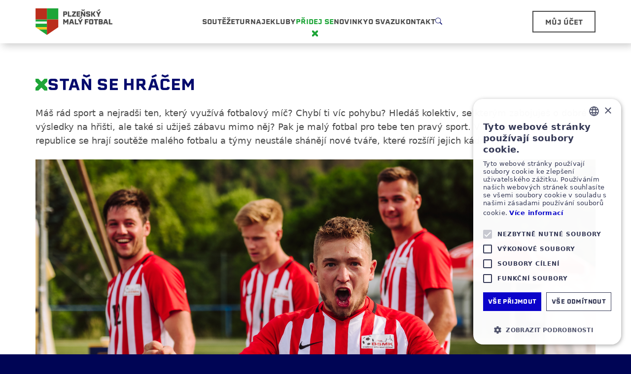

--- FILE ---
content_type: text/html; charset=utf-8
request_url: https://plzen.vercel.app/pridej-se/stan-se-hracem/
body_size: 27676
content:
<!DOCTYPE html><html lang="cz"><head><meta charSet="utf-8"/><meta name="viewport" content="width=device-width"/><link rel="icon" type="image/svg+xml" href="/favicon.svg"/><meta name="theme-color" content="#FFFFFF"/><link rel="canonical" href="https://pzmf.cz//pridej-se/stan-se-hracem/"/><link rel="stylesheet" type="text/css" href="/nprogress.css"/><meta name="apple-itunes-app" content="app-id=1665660869, app-argument=/pridej-se/stan-se-hracem/"/><meta name="google-play-app" content="app-id=com.amf"/><link rel="android-touch-icon" href="https://play-lh.googleusercontent.com/C--hh9dFQQpI3Oi7izq97Nu1s4paeWEHWcBFVc9mXgPay5pjoQ2RS0dnzu9LFYWjFcc=w240-h480-rw"/><title>Staň se hráčem • Plzeň | Malý Fotbal</title><meta name="robots" content="index,follow"/><meta name="googlebot" content="index,follow"/><meta name="description" content="Máš rád sport a nejradši ten, který využívá fotbalový míč? Chybí ti víc pohybu? Hledáš kolektiv, se kterým zabojuješ o dobré výsledky na hřišti, ale také si užiješ zábavu mimo něj? Pak je malý fotbal pro tebe ten pravý sport. V mnoha městech po celé republice se hrají soutěže malého fotbalu a týmy neustále shánějí nové tváře, které rozšíří jejich kádry."/><meta property="og:title" content="Staň se hráčem • Plzeň | Malý Fotbal"/><meta property="og:description" content="Máš rád sport a nejradši ten, který využívá fotbalový míč? Chybí ti víc pohybu? Hledáš kolektiv, se kterým zabojuješ o dobré výsledky na hřišti, ale také si užiješ zábavu mimo něj? Pak je malý fotbal pro tebe ten pravý sport. V mnoha městech po celé republice se hrají soutěže malého fotbalu a týmy neustále shánějí nové tváře, které rozšíří jejich kádry."/><meta property="og:url" content="https://pzmf.cz//pridej-se/stan-se-hracem/"/><meta property="og:type" content="website"/><meta property="og:image" content="https://amf-data.fra1.digitaloceanspaces.com/dev/fe4f01be-5fcb-49f7-85e4-61c52d457e50/content/images/gclg2sxwzi-stan-se-hracem.jpeg"/><meta property="og:image:alt" content="Staň se hráčem • Plzeň | Malý Fotbal"/><meta property="og:image:secure_url" content="https://amf-data.fra1.digitaloceanspaces.com/dev/fe4f01be-5fcb-49f7-85e4-61c52d457e50/content/images/gclg2sxwzi-stan-se-hracem.jpeg"/><meta property="og:image:type" content="image/png"/><meta property="og:image:width" content="1200"/><meta property="og:image:height" content="628"/><meta name="next-head-count" content="24"/><meta charSet="utf-8"/><meta http-equiv="x-ua-compatible" content="ie=edge"/><script>
            (function(w,d,s,l,i){w[l]=w[l]||[];w[l].push({'gtm.start':
            new Date().getTime(),event:'gtm.js'});var f=d.getElementsByTagName(s)[0],
            j=d.createElement(s),dl=l!='dataLayer'?'&l='+l:'';j.async=true;j.src=
            'https://www.googletagmanager.com/gtm.js?id='+i+dl;f.parentNode.insertBefore(j,f);
            })(window,document,'script','dataLayer','GTM-MWPPZLTL');
          </script><noscript><iframe src="https://www.googletagmanager.com/ns.html?id=GTM-MWPPZLTL" height="0" width="0" style="display:none;visibility:hidden"></iframe></noscript><script async="" src="https://www.googletagmanager.com/gtag/js?id=G-99C5T55T7D"></script><script>
            window.dataLayer = window.dataLayer || [];
            function gtag(){dataLayer.push(arguments);}
            gtag('js', new Date());
          
            gtag('config', 'G-99C5T55T7D');
          </script><link rel="preconnect" href="https://use.typekit.net" crossorigin /><link rel="preload" href="/_next/static/css/90e9186c275660f4.css" as="style"/><link rel="stylesheet" href="/_next/static/css/90e9186c275660f4.css" data-n-g=""/><link rel="preload" href="/_next/static/css/8a1fa8958147e50e.css" as="style"/><link rel="stylesheet" href="/_next/static/css/8a1fa8958147e50e.css" data-n-p=""/><noscript data-n-css=""></noscript><script defer="" nomodule="" src="/_next/static/chunks/polyfills-c67a75d1b6f99dc8.js"></script><script src="/_next/static/chunks/webpack-992f1c463c759d44.js" defer=""></script><script src="/_next/static/chunks/framework-7a284b77bd0733a3.js" defer=""></script><script src="/_next/static/chunks/main-d3c27a130a3149a2.js" defer=""></script><script src="/_next/static/chunks/pages/_app-b66d9696f06e06c7.js" defer=""></script><script src="/_next/static/chunks/6102-7d3ebe6821385cdb.js" defer=""></script><script src="/_next/static/chunks/861-e681ecdd7b0d70aa.js" defer=""></script><script src="/_next/static/chunks/7129-449cbaa7b3cb70ee.js" defer=""></script><script src="/_next/static/chunks/7178-fd759055b8791297.js" defer=""></script><script src="/_next/static/chunks/2313-589c688152ad6cac.js" defer=""></script><script src="/_next/static/chunks/pages/%5B...path%5D-cea4ae84291477f0.js" defer=""></script><script src="/_next/static/TgCG1o3A-l6zt5Wcpi47p/_buildManifest.js" defer=""></script><script src="/_next/static/TgCG1o3A-l6zt5Wcpi47p/_ssgManifest.js" defer=""></script><style data-href="https://use.typekit.net/brg7ciq.css">@import url("https://p.typekit.net/p.css?s=1&k=brg7ciq&ht=tk&f=139.175.2003.2005.2007.2010.2011.39286.39287.26053.26054.26056.26062.25998.25999.26000.26001.26016.26017.26018.26019.26036.26037.26046.26047.26070.26072.26073.26075.26078.26080.26084.26086.26087.32119.32120.32121&a=2607575&app=typekit&e=css");@font-face{font-family:"proxima-nova";src:url("https://use.typekit.net/af/2555e1/00000000000000007735e603/30/l?primer=7cdcb44be4a7db8877ffa5c0007b8dd865b3bbc383831fe2ea177f62257a9191&fvd=n7&v=3") format("woff2"),url("https://use.typekit.net/af/2555e1/00000000000000007735e603/30/d?primer=7cdcb44be4a7db8877ffa5c0007b8dd865b3bbc383831fe2ea177f62257a9191&fvd=n7&v=3") format("woff"),url("https://use.typekit.net/af/2555e1/00000000000000007735e603/30/a?primer=7cdcb44be4a7db8877ffa5c0007b8dd865b3bbc383831fe2ea177f62257a9191&fvd=n7&v=3") format("opentype");font-display:auto;font-style:normal;font-weight:700;font-stretch:normal}@font-face{font-family:"proxima-nova";src:url("https://use.typekit.net/af/efe4a5/00000000000000007735e609/30/l?primer=7cdcb44be4a7db8877ffa5c0007b8dd865b3bbc383831fe2ea177f62257a9191&fvd=n4&v=3") format("woff2"),url("https://use.typekit.net/af/efe4a5/00000000000000007735e609/30/d?primer=7cdcb44be4a7db8877ffa5c0007b8dd865b3bbc383831fe2ea177f62257a9191&fvd=n4&v=3") format("woff"),url("https://use.typekit.net/af/efe4a5/00000000000000007735e609/30/a?primer=7cdcb44be4a7db8877ffa5c0007b8dd865b3bbc383831fe2ea177f62257a9191&fvd=n4&v=3") format("opentype");font-display:auto;font-style:normal;font-weight:400;font-stretch:normal}@font-face{font-family:"museo-sans";src:url("https://use.typekit.net/af/635674/00000000000000000000e800/27/l?primer=9534f20d24153432f138f14be19fe00ed05018076afc824dd1a6f6ca76bae7c7&fvd=n1&v=3") format("woff2"),url("https://use.typekit.net/af/635674/00000000000000000000e800/27/d?primer=9534f20d24153432f138f14be19fe00ed05018076afc824dd1a6f6ca76bae7c7&fvd=n1&v=3") format("woff"),url("https://use.typekit.net/af/635674/00000000000000000000e800/27/a?primer=9534f20d24153432f138f14be19fe00ed05018076afc824dd1a6f6ca76bae7c7&fvd=n1&v=3") format("opentype");font-display:auto;font-style:normal;font-weight:100;font-stretch:normal}@font-face{font-family:"museo-sans";src:url("https://use.typekit.net/af/620bf8/00000000000000000000e7fe/27/l?primer=9534f20d24153432f138f14be19fe00ed05018076afc824dd1a6f6ca76bae7c7&fvd=n3&v=3") format("woff2"),url("https://use.typekit.net/af/620bf8/00000000000000000000e7fe/27/d?primer=9534f20d24153432f138f14be19fe00ed05018076afc824dd1a6f6ca76bae7c7&fvd=n3&v=3") format("woff"),url("https://use.typekit.net/af/620bf8/00000000000000000000e7fe/27/a?primer=9534f20d24153432f138f14be19fe00ed05018076afc824dd1a6f6ca76bae7c7&fvd=n3&v=3") format("opentype");font-display:auto;font-style:normal;font-weight:300;font-stretch:normal}@font-face{font-family:"museo-sans";src:url("https://use.typekit.net/af/a28b50/00000000000000000000e803/27/l?primer=9534f20d24153432f138f14be19fe00ed05018076afc824dd1a6f6ca76bae7c7&fvd=n5&v=3") format("woff2"),url("https://use.typekit.net/af/a28b50/00000000000000000000e803/27/d?primer=9534f20d24153432f138f14be19fe00ed05018076afc824dd1a6f6ca76bae7c7&fvd=n5&v=3") format("woff"),url("https://use.typekit.net/af/a28b50/00000000000000000000e803/27/a?primer=9534f20d24153432f138f14be19fe00ed05018076afc824dd1a6f6ca76bae7c7&fvd=n5&v=3") format("opentype");font-display:auto;font-style:normal;font-weight:500;font-stretch:normal}@font-face{font-family:"museo-sans";src:url("https://use.typekit.net/af/2841b6/00000000000000000000e806/27/l?primer=9534f20d24153432f138f14be19fe00ed05018076afc824dd1a6f6ca76bae7c7&fvd=i7&v=3") format("woff2"),url("https://use.typekit.net/af/2841b6/00000000000000000000e806/27/d?primer=9534f20d24153432f138f14be19fe00ed05018076afc824dd1a6f6ca76bae7c7&fvd=i7&v=3") format("woff"),url("https://use.typekit.net/af/2841b6/00000000000000000000e806/27/a?primer=9534f20d24153432f138f14be19fe00ed05018076afc824dd1a6f6ca76bae7c7&fvd=i7&v=3") format("opentype");font-display:auto;font-style:italic;font-weight:700;font-stretch:normal}@font-face{font-family:"museo-sans";src:url("https://use.typekit.net/af/9cf49e/00000000000000000000e807/27/l?primer=9534f20d24153432f138f14be19fe00ed05018076afc824dd1a6f6ca76bae7c7&fvd=n9&v=3") format("woff2"),url("https://use.typekit.net/af/9cf49e/00000000000000000000e807/27/d?primer=9534f20d24153432f138f14be19fe00ed05018076afc824dd1a6f6ca76bae7c7&fvd=n9&v=3") format("woff"),url("https://use.typekit.net/af/9cf49e/00000000000000000000e807/27/a?primer=9534f20d24153432f138f14be19fe00ed05018076afc824dd1a6f6ca76bae7c7&fvd=n9&v=3") format("opentype");font-display:auto;font-style:normal;font-weight:900;font-stretch:normal}@font-face{font-family:"franklin-gothic-condensed";src:url("https://use.typekit.net/af/c71767/00000000000000007735bbd6/30/l?primer=7cdcb44be4a7db8877ffa5c0007b8dd865b3bbc383831fe2ea177f62257a9191&fvd=i4&v=3") format("woff2"),url("https://use.typekit.net/af/c71767/00000000000000007735bbd6/30/d?primer=7cdcb44be4a7db8877ffa5c0007b8dd865b3bbc383831fe2ea177f62257a9191&fvd=i4&v=3") format("woff"),url("https://use.typekit.net/af/c71767/00000000000000007735bbd6/30/a?primer=7cdcb44be4a7db8877ffa5c0007b8dd865b3bbc383831fe2ea177f62257a9191&fvd=i4&v=3") format("opentype");font-display:auto;font-style:italic;font-weight:400;font-stretch:normal}@font-face{font-family:"franklin-gothic-condensed";src:url("https://use.typekit.net/af/61c5e6/00000000000000007735bbd5/30/l?primer=7cdcb44be4a7db8877ffa5c0007b8dd865b3bbc383831fe2ea177f62257a9191&fvd=n6&v=3") format("woff2"),url("https://use.typekit.net/af/61c5e6/00000000000000007735bbd5/30/d?primer=7cdcb44be4a7db8877ffa5c0007b8dd865b3bbc383831fe2ea177f62257a9191&fvd=n6&v=3") format("woff"),url("https://use.typekit.net/af/61c5e6/00000000000000007735bbd5/30/a?primer=7cdcb44be4a7db8877ffa5c0007b8dd865b3bbc383831fe2ea177f62257a9191&fvd=n6&v=3") format("opentype");font-display:auto;font-style:normal;font-weight:600;font-stretch:normal}@font-face{font-family:"acumin-pro";src:url("https://use.typekit.net/af/6d4bb2/00000000000000003b9acafc/27/l?primer=9534f20d24153432f138f14be19fe00ed05018076afc824dd1a6f6ca76bae7c7&fvd=n7&v=3") format("woff2"),url("https://use.typekit.net/af/6d4bb2/00000000000000003b9acafc/27/d?primer=9534f20d24153432f138f14be19fe00ed05018076afc824dd1a6f6ca76bae7c7&fvd=n7&v=3") format("woff"),url("https://use.typekit.net/af/6d4bb2/00000000000000003b9acafc/27/a?primer=9534f20d24153432f138f14be19fe00ed05018076afc824dd1a6f6ca76bae7c7&fvd=n7&v=3") format("opentype");font-display:auto;font-style:normal;font-weight:700;font-stretch:normal}@font-face{font-family:"acumin-pro";src:url("https://use.typekit.net/af/6ce26b/00000000000000003b9acafd/27/l?primer=9534f20d24153432f138f14be19fe00ed05018076afc824dd1a6f6ca76bae7c7&fvd=i7&v=3") format("woff2"),url("https://use.typekit.net/af/6ce26b/00000000000000003b9acafd/27/d?primer=9534f20d24153432f138f14be19fe00ed05018076afc824dd1a6f6ca76bae7c7&fvd=i7&v=3") format("woff"),url("https://use.typekit.net/af/6ce26b/00000000000000003b9acafd/27/a?primer=9534f20d24153432f138f14be19fe00ed05018076afc824dd1a6f6ca76bae7c7&fvd=i7&v=3") format("opentype");font-display:auto;font-style:italic;font-weight:700;font-stretch:normal}@font-face{font-family:"acumin-pro";src:url("https://use.typekit.net/af/aa5b59/00000000000000003b9acaf7/27/l?primer=9534f20d24153432f138f14be19fe00ed05018076afc824dd1a6f6ca76bae7c7&fvd=i4&v=3") format("woff2"),url("https://use.typekit.net/af/aa5b59/00000000000000003b9acaf7/27/d?primer=9534f20d24153432f138f14be19fe00ed05018076afc824dd1a6f6ca76bae7c7&fvd=i4&v=3") format("woff"),url("https://use.typekit.net/af/aa5b59/00000000000000003b9acaf7/27/a?primer=9534f20d24153432f138f14be19fe00ed05018076afc824dd1a6f6ca76bae7c7&fvd=i4&v=3") format("opentype");font-display:auto;font-style:italic;font-weight:400;font-stretch:normal}@font-face{font-family:"acumin-pro";src:url("https://use.typekit.net/af/46da36/00000000000000003b9acaf6/27/l?primer=9534f20d24153432f138f14be19fe00ed05018076afc824dd1a6f6ca76bae7c7&fvd=n4&v=3") format("woff2"),url("https://use.typekit.net/af/46da36/00000000000000003b9acaf6/27/d?primer=9534f20d24153432f138f14be19fe00ed05018076afc824dd1a6f6ca76bae7c7&fvd=n4&v=3") format("woff"),url("https://use.typekit.net/af/46da36/00000000000000003b9acaf6/27/a?primer=9534f20d24153432f138f14be19fe00ed05018076afc824dd1a6f6ca76bae7c7&fvd=n4&v=3") format("opentype");font-display:auto;font-style:normal;font-weight:400;font-stretch:normal}@font-face{font-family:"acumin-pro-condensed";src:url("https://use.typekit.net/af/69b3c5/00000000000000003b9acb0e/27/l?primer=9534f20d24153432f138f14be19fe00ed05018076afc824dd1a6f6ca76bae7c7&fvd=n7&v=3") format("woff2"),url("https://use.typekit.net/af/69b3c5/00000000000000003b9acb0e/27/d?primer=9534f20d24153432f138f14be19fe00ed05018076afc824dd1a6f6ca76bae7c7&fvd=n7&v=3") format("woff"),url("https://use.typekit.net/af/69b3c5/00000000000000003b9acb0e/27/a?primer=9534f20d24153432f138f14be19fe00ed05018076afc824dd1a6f6ca76bae7c7&fvd=n7&v=3") format("opentype");font-display:auto;font-style:normal;font-weight:700;font-stretch:normal}@font-face{font-family:"acumin-pro-condensed";src:url("https://use.typekit.net/af/d99dcd/00000000000000003b9acb0f/27/l?primer=9534f20d24153432f138f14be19fe00ed05018076afc824dd1a6f6ca76bae7c7&fvd=i7&v=3") format("woff2"),url("https://use.typekit.net/af/d99dcd/00000000000000003b9acb0f/27/d?primer=9534f20d24153432f138f14be19fe00ed05018076afc824dd1a6f6ca76bae7c7&fvd=i7&v=3") format("woff"),url("https://use.typekit.net/af/d99dcd/00000000000000003b9acb0f/27/a?primer=9534f20d24153432f138f14be19fe00ed05018076afc824dd1a6f6ca76bae7c7&fvd=i7&v=3") format("opentype");font-display:auto;font-style:italic;font-weight:700;font-stretch:normal}@font-face{font-family:"acumin-pro-condensed";src:url("https://use.typekit.net/af/4b28f4/00000000000000003b9acb08/27/l?primer=9534f20d24153432f138f14be19fe00ed05018076afc824dd1a6f6ca76bae7c7&fvd=n4&v=3") format("woff2"),url("https://use.typekit.net/af/4b28f4/00000000000000003b9acb08/27/d?primer=9534f20d24153432f138f14be19fe00ed05018076afc824dd1a6f6ca76bae7c7&fvd=n4&v=3") format("woff"),url("https://use.typekit.net/af/4b28f4/00000000000000003b9acb08/27/a?primer=9534f20d24153432f138f14be19fe00ed05018076afc824dd1a6f6ca76bae7c7&fvd=n4&v=3") format("opentype");font-display:auto;font-style:normal;font-weight:400;font-stretch:normal}@font-face{font-family:"acumin-pro-condensed";src:url("https://use.typekit.net/af/9832ec/00000000000000003b9acb09/27/l?primer=9534f20d24153432f138f14be19fe00ed05018076afc824dd1a6f6ca76bae7c7&fvd=i4&v=3") format("woff2"),url("https://use.typekit.net/af/9832ec/00000000000000003b9acb09/27/d?primer=9534f20d24153432f138f14be19fe00ed05018076afc824dd1a6f6ca76bae7c7&fvd=i4&v=3") format("woff"),url("https://use.typekit.net/af/9832ec/00000000000000003b9acb09/27/a?primer=9534f20d24153432f138f14be19fe00ed05018076afc824dd1a6f6ca76bae7c7&fvd=i4&v=3") format("opentype");font-display:auto;font-style:italic;font-weight:400;font-stretch:normal}@font-face{font-family:"acumin-pro-extra-condensed";src:url("https://use.typekit.net/af/c4767b/00000000000000003b9acb20/27/l?primer=9534f20d24153432f138f14be19fe00ed05018076afc824dd1a6f6ca76bae7c7&fvd=n7&v=3") format("woff2"),url("https://use.typekit.net/af/c4767b/00000000000000003b9acb20/27/d?primer=9534f20d24153432f138f14be19fe00ed05018076afc824dd1a6f6ca76bae7c7&fvd=n7&v=3") format("woff"),url("https://use.typekit.net/af/c4767b/00000000000000003b9acb20/27/a?primer=9534f20d24153432f138f14be19fe00ed05018076afc824dd1a6f6ca76bae7c7&fvd=n7&v=3") format("opentype");font-display:auto;font-style:normal;font-weight:700;font-stretch:normal}@font-face{font-family:"acumin-pro-extra-condensed";src:url("https://use.typekit.net/af/289661/00000000000000003b9acb21/27/l?primer=9534f20d24153432f138f14be19fe00ed05018076afc824dd1a6f6ca76bae7c7&fvd=i7&v=3") format("woff2"),url("https://use.typekit.net/af/289661/00000000000000003b9acb21/27/d?primer=9534f20d24153432f138f14be19fe00ed05018076afc824dd1a6f6ca76bae7c7&fvd=i7&v=3") format("woff"),url("https://use.typekit.net/af/289661/00000000000000003b9acb21/27/a?primer=9534f20d24153432f138f14be19fe00ed05018076afc824dd1a6f6ca76bae7c7&fvd=i7&v=3") format("opentype");font-display:auto;font-style:italic;font-weight:700;font-stretch:normal}@font-face{font-family:"acumin-pro-extra-condensed";src:url("https://use.typekit.net/af/f2b2eb/00000000000000003b9acb1a/27/l?primer=9534f20d24153432f138f14be19fe00ed05018076afc824dd1a6f6ca76bae7c7&fvd=n4&v=3") format("woff2"),url("https://use.typekit.net/af/f2b2eb/00000000000000003b9acb1a/27/d?primer=9534f20d24153432f138f14be19fe00ed05018076afc824dd1a6f6ca76bae7c7&fvd=n4&v=3") format("woff"),url("https://use.typekit.net/af/f2b2eb/00000000000000003b9acb1a/27/a?primer=9534f20d24153432f138f14be19fe00ed05018076afc824dd1a6f6ca76bae7c7&fvd=n4&v=3") format("opentype");font-display:auto;font-style:normal;font-weight:400;font-stretch:normal}@font-face{font-family:"acumin-pro-extra-condensed";src:url("https://use.typekit.net/af/c830f2/00000000000000003b9acb1b/27/l?primer=9534f20d24153432f138f14be19fe00ed05018076afc824dd1a6f6ca76bae7c7&fvd=i4&v=3") format("woff2"),url("https://use.typekit.net/af/c830f2/00000000000000003b9acb1b/27/d?primer=9534f20d24153432f138f14be19fe00ed05018076afc824dd1a6f6ca76bae7c7&fvd=i4&v=3") format("woff"),url("https://use.typekit.net/af/c830f2/00000000000000003b9acb1b/27/a?primer=9534f20d24153432f138f14be19fe00ed05018076afc824dd1a6f6ca76bae7c7&fvd=i4&v=3") format("opentype");font-display:auto;font-style:italic;font-weight:400;font-stretch:normal}@font-face{font-family:"acumin-pro-semi-condensed";src:url("https://use.typekit.net/af/ee7f3d/00000000000000003b9acb33/27/l?primer=9534f20d24153432f138f14be19fe00ed05018076afc824dd1a6f6ca76bae7c7&fvd=n7&v=3") format("woff2"),url("https://use.typekit.net/af/ee7f3d/00000000000000003b9acb33/27/d?primer=9534f20d24153432f138f14be19fe00ed05018076afc824dd1a6f6ca76bae7c7&fvd=n7&v=3") format("woff"),url("https://use.typekit.net/af/ee7f3d/00000000000000003b9acb33/27/a?primer=9534f20d24153432f138f14be19fe00ed05018076afc824dd1a6f6ca76bae7c7&fvd=n7&v=3") format("opentype");font-display:auto;font-style:normal;font-weight:700;font-stretch:normal}@font-face{font-family:"acumin-pro-semi-condensed";src:url("https://use.typekit.net/af/503f80/00000000000000003b9acb34/27/l?primer=9534f20d24153432f138f14be19fe00ed05018076afc824dd1a6f6ca76bae7c7&fvd=i7&v=3") format("woff2"),url("https://use.typekit.net/af/503f80/00000000000000003b9acb34/27/d?primer=9534f20d24153432f138f14be19fe00ed05018076afc824dd1a6f6ca76bae7c7&fvd=i7&v=3") format("woff"),url("https://use.typekit.net/af/503f80/00000000000000003b9acb34/27/a?primer=9534f20d24153432f138f14be19fe00ed05018076afc824dd1a6f6ca76bae7c7&fvd=i7&v=3") format("opentype");font-display:auto;font-style:italic;font-weight:700;font-stretch:normal}@font-face{font-family:"acumin-pro-semi-condensed";src:url("https://use.typekit.net/af/3f7b4d/00000000000000003b9acb2d/27/l?primer=9534f20d24153432f138f14be19fe00ed05018076afc824dd1a6f6ca76bae7c7&fvd=n4&v=3") format("woff2"),url("https://use.typekit.net/af/3f7b4d/00000000000000003b9acb2d/27/d?primer=9534f20d24153432f138f14be19fe00ed05018076afc824dd1a6f6ca76bae7c7&fvd=n4&v=3") format("woff"),url("https://use.typekit.net/af/3f7b4d/00000000000000003b9acb2d/27/a?primer=9534f20d24153432f138f14be19fe00ed05018076afc824dd1a6f6ca76bae7c7&fvd=n4&v=3") format("opentype");font-display:auto;font-style:normal;font-weight:400;font-stretch:normal}@font-face{font-family:"acumin-pro-semi-condensed";src:url("https://use.typekit.net/af/761912/00000000000000003b9acb2e/27/l?primer=9534f20d24153432f138f14be19fe00ed05018076afc824dd1a6f6ca76bae7c7&fvd=i4&v=3") format("woff2"),url("https://use.typekit.net/af/761912/00000000000000003b9acb2e/27/d?primer=9534f20d24153432f138f14be19fe00ed05018076afc824dd1a6f6ca76bae7c7&fvd=i4&v=3") format("woff"),url("https://use.typekit.net/af/761912/00000000000000003b9acb2e/27/a?primer=9534f20d24153432f138f14be19fe00ed05018076afc824dd1a6f6ca76bae7c7&fvd=i4&v=3") format("opentype");font-display:auto;font-style:italic;font-weight:400;font-stretch:normal}@font-face{font-family:"acumin-pro-wide";src:url("https://use.typekit.net/af/afebc7/00000000000000003b9acb47/27/l?primer=f592e0a4b9356877842506ce344308576437e4f677d7c9b78ca2162e6cad991a&fvd=n8&v=3") format("woff2"),url("https://use.typekit.net/af/afebc7/00000000000000003b9acb47/27/d?primer=f592e0a4b9356877842506ce344308576437e4f677d7c9b78ca2162e6cad991a&fvd=n8&v=3") format("woff"),url("https://use.typekit.net/af/afebc7/00000000000000003b9acb47/27/a?primer=f592e0a4b9356877842506ce344308576437e4f677d7c9b78ca2162e6cad991a&fvd=n8&v=3") format("opentype");font-display:auto;font-style:normal;font-weight:800;font-stretch:normal}@font-face{font-family:"acumin-pro-wide";src:url("https://use.typekit.net/af/be1794/00000000000000003b9acb45/27/l?primer=f592e0a4b9356877842506ce344308576437e4f677d7c9b78ca2162e6cad991a&fvd=n7&v=3") format("woff2"),url("https://use.typekit.net/af/be1794/00000000000000003b9acb45/27/d?primer=f592e0a4b9356877842506ce344308576437e4f677d7c9b78ca2162e6cad991a&fvd=n7&v=3") format("woff"),url("https://use.typekit.net/af/be1794/00000000000000003b9acb45/27/a?primer=f592e0a4b9356877842506ce344308576437e4f677d7c9b78ca2162e6cad991a&fvd=n7&v=3") format("opentype");font-display:auto;font-style:normal;font-weight:700;font-stretch:normal}@font-face{font-family:"acumin-pro-wide";src:url("https://use.typekit.net/af/72fcf6/00000000000000003b9acb46/27/l?primer=f592e0a4b9356877842506ce344308576437e4f677d7c9b78ca2162e6cad991a&fvd=i7&v=3") format("woff2"),url("https://use.typekit.net/af/72fcf6/00000000000000003b9acb46/27/d?primer=f592e0a4b9356877842506ce344308576437e4f677d7c9b78ca2162e6cad991a&fvd=i7&v=3") format("woff"),url("https://use.typekit.net/af/72fcf6/00000000000000003b9acb46/27/a?primer=f592e0a4b9356877842506ce344308576437e4f677d7c9b78ca2162e6cad991a&fvd=i7&v=3") format("opentype");font-display:auto;font-style:italic;font-weight:700;font-stretch:normal}@font-face{font-family:"acumin-pro-wide";src:url("https://use.typekit.net/af/1b8691/00000000000000003b9acb3d/27/l?primer=f592e0a4b9356877842506ce344308576437e4f677d7c9b78ca2162e6cad991a&fvd=n3&v=3") format("woff2"),url("https://use.typekit.net/af/1b8691/00000000000000003b9acb3d/27/d?primer=f592e0a4b9356877842506ce344308576437e4f677d7c9b78ca2162e6cad991a&fvd=n3&v=3") format("woff"),url("https://use.typekit.net/af/1b8691/00000000000000003b9acb3d/27/a?primer=f592e0a4b9356877842506ce344308576437e4f677d7c9b78ca2162e6cad991a&fvd=n3&v=3") format("opentype");font-display:auto;font-style:normal;font-weight:300;font-stretch:normal}@font-face{font-family:"acumin-pro-wide";src:url("https://use.typekit.net/af/cc64d9/00000000000000003b9acb41/27/l?primer=f592e0a4b9356877842506ce344308576437e4f677d7c9b78ca2162e6cad991a&fvd=n5&v=3") format("woff2"),url("https://use.typekit.net/af/cc64d9/00000000000000003b9acb41/27/d?primer=f592e0a4b9356877842506ce344308576437e4f677d7c9b78ca2162e6cad991a&fvd=n5&v=3") format("woff"),url("https://use.typekit.net/af/cc64d9/00000000000000003b9acb41/27/a?primer=f592e0a4b9356877842506ce344308576437e4f677d7c9b78ca2162e6cad991a&fvd=n5&v=3") format("opentype");font-display:auto;font-style:normal;font-weight:500;font-stretch:normal}@font-face{font-family:"acumin-pro-wide";src:url("https://use.typekit.net/af/2acd47/00000000000000003b9acb43/27/l?primer=f592e0a4b9356877842506ce344308576437e4f677d7c9b78ca2162e6cad991a&fvd=n6&v=3") format("woff2"),url("https://use.typekit.net/af/2acd47/00000000000000003b9acb43/27/d?primer=f592e0a4b9356877842506ce344308576437e4f677d7c9b78ca2162e6cad991a&fvd=n6&v=3") format("woff"),url("https://use.typekit.net/af/2acd47/00000000000000003b9acb43/27/a?primer=f592e0a4b9356877842506ce344308576437e4f677d7c9b78ca2162e6cad991a&fvd=n6&v=3") format("opentype");font-display:auto;font-style:normal;font-weight:600;font-stretch:normal}@font-face{font-family:"acumin-pro-wide";src:url("https://use.typekit.net/af/557d14/00000000000000003b9acb49/27/l?primer=f592e0a4b9356877842506ce344308576437e4f677d7c9b78ca2162e6cad991a&fvd=n9&v=3") format("woff2"),url("https://use.typekit.net/af/557d14/00000000000000003b9acb49/27/d?primer=f592e0a4b9356877842506ce344308576437e4f677d7c9b78ca2162e6cad991a&fvd=n9&v=3") format("woff"),url("https://use.typekit.net/af/557d14/00000000000000003b9acb49/27/a?primer=f592e0a4b9356877842506ce344308576437e4f677d7c9b78ca2162e6cad991a&fvd=n9&v=3") format("opentype");font-display:auto;font-style:normal;font-weight:900;font-stretch:normal}@font-face{font-family:"acumin-pro-wide";src:url("https://use.typekit.net/af/e3a744/00000000000000003b9acb3f/27/l?primer=f592e0a4b9356877842506ce344308576437e4f677d7c9b78ca2162e6cad991a&fvd=n4&v=3") format("woff2"),url("https://use.typekit.net/af/e3a744/00000000000000003b9acb3f/27/d?primer=f592e0a4b9356877842506ce344308576437e4f677d7c9b78ca2162e6cad991a&fvd=n4&v=3") format("woff"),url("https://use.typekit.net/af/e3a744/00000000000000003b9acb3f/27/a?primer=f592e0a4b9356877842506ce344308576437e4f677d7c9b78ca2162e6cad991a&fvd=n4&v=3") format("opentype");font-display:auto;font-style:normal;font-weight:400;font-stretch:normal}@font-face{font-family:"acumin-pro-wide";src:url("https://use.typekit.net/af/a77ed7/00000000000000003b9acb40/27/l?primer=f592e0a4b9356877842506ce344308576437e4f677d7c9b78ca2162e6cad991a&fvd=i4&v=3") format("woff2"),url("https://use.typekit.net/af/a77ed7/00000000000000003b9acb40/27/d?primer=f592e0a4b9356877842506ce344308576437e4f677d7c9b78ca2162e6cad991a&fvd=i4&v=3") format("woff"),url("https://use.typekit.net/af/a77ed7/00000000000000003b9acb40/27/a?primer=f592e0a4b9356877842506ce344308576437e4f677d7c9b78ca2162e6cad991a&fvd=i4&v=3") format("opentype");font-display:auto;font-style:italic;font-weight:400;font-stretch:normal}@font-face{font-family:"erbaum";src:url("https://use.typekit.net/af/2ab381/00000000000000007735b011/30/l?primer=f592e0a4b9356877842506ce344308576437e4f677d7c9b78ca2162e6cad991a&fvd=n4&v=3") format("woff2"),url("https://use.typekit.net/af/2ab381/00000000000000007735b011/30/d?primer=f592e0a4b9356877842506ce344308576437e4f677d7c9b78ca2162e6cad991a&fvd=n4&v=3") format("woff"),url("https://use.typekit.net/af/2ab381/00000000000000007735b011/30/a?primer=f592e0a4b9356877842506ce344308576437e4f677d7c9b78ca2162e6cad991a&fvd=n4&v=3") format("opentype");font-display:auto;font-style:normal;font-weight:400;font-stretch:normal}@font-face{font-family:"erbaum";src:url("https://use.typekit.net/af/8c0f8e/00000000000000007735b01e/30/l?primer=f592e0a4b9356877842506ce344308576437e4f677d7c9b78ca2162e6cad991a&fvd=n5&v=3") format("woff2"),url("https://use.typekit.net/af/8c0f8e/00000000000000007735b01e/30/d?primer=f592e0a4b9356877842506ce344308576437e4f677d7c9b78ca2162e6cad991a&fvd=n5&v=3") format("woff"),url("https://use.typekit.net/af/8c0f8e/00000000000000007735b01e/30/a?primer=f592e0a4b9356877842506ce344308576437e4f677d7c9b78ca2162e6cad991a&fvd=n5&v=3") format("opentype");font-display:auto;font-style:normal;font-weight:500;font-stretch:normal}@font-face{font-family:"erbaum";src:url("https://use.typekit.net/af/97dfb1/00000000000000007735b014/30/l?primer=f592e0a4b9356877842506ce344308576437e4f677d7c9b78ca2162e6cad991a&fvd=n7&v=3") format("woff2"),url("https://use.typekit.net/af/97dfb1/00000000000000007735b014/30/d?primer=f592e0a4b9356877842506ce344308576437e4f677d7c9b78ca2162e6cad991a&fvd=n7&v=3") format("woff"),url("https://use.typekit.net/af/97dfb1/00000000000000007735b014/30/a?primer=f592e0a4b9356877842506ce344308576437e4f677d7c9b78ca2162e6cad991a&fvd=n7&v=3") format("opentype");font-display:auto;font-style:normal;font-weight:700;font-stretch:normal}.tk-proxima-nova{font-family:"proxima-nova",sans-serif}.tk-franklin-gothic-condensed{font-family:"franklin-gothic-condensed",sans-serif}.tk-acumin-pro{font-family:"acumin-pro",sans-serif}.tk-acumin-pro-condensed{font-family:"acumin-pro-condensed",sans-serif}.tk-acumin-pro-extra-condensed{font-family:"acumin-pro-extra-condensed",sans-serif}.tk-acumin-pro-semi-condensed{font-family:"acumin-pro-semi-condensed",sans-serif}.tk-acumin-pro-wide{font-family:"acumin-pro-wide",sans-serif}.tk-erbaum{font-family:"erbaum",sans-serif}</style></head><body><div id="__next"><!--$--><div class="Layout"><div class="Layout__content"><div class="Navigation Navigation--noLanguage Navigation--white"><div class="Navigation__main"><div class="Container Navigation__mainContainer"><a class="Navigation__brand" href="/"><svg width="223" height="79" viewBox="0 0 223 79" fill="none" xmlns="http://www.w3.org/2000/svg"><path d="M92.0141 13.59V15.9071C92.0141 18.3401 90.7434 19.5798 88.2598 19.5798H84.0203V24.7471H80.3006V9.91726H88.2598C90.7434 9.91726 92.0141 11.1685 92.0141 13.59ZM88.2829 14.1924C88.2829 13.3698 87.9941 13.1034 87.1277 13.1034H83.9972V16.3937H87.1277C87.971 16.3937 88.2829 16.1041 88.2829 15.2931V14.1924Z" fill="#4A4A4A"></path><path d="M104.178 21.5494V24.7239H93.9319V9.91726H97.6631V21.5494H104.178Z" fill="#4A4A4A"></path><path d="M117.382 21.5494V24.7239H105.646V21.6537L112.461 13.1034H106.027V9.91726H117.278V12.9759L110.474 21.5494H117.382Z" fill="#4A4A4A"></path><path d="M123.089 13.0918V15.5711H128.957V18.7457H123.089V21.5494H129.835V24.7239H119.357V9.91726H129.835V13.0918H123.089Z" fill="#4A4A4A"></path><path d="M144.413 9.91745V24.7473H140.786L135.507 16.1274V24.7473H131.787V9.91745H135.391L140.682 18.5373V9.91745H144.413ZM138.118 8.38813L133.231 6.43012L134.248 3.80014L138.141 5.45692L142.01 3.80014L143.027 6.43012L138.118 8.38813Z" fill="#4A4A4A"></path><path d="M146.597 21.2713C146.578 21.1718 146.578 21.0696 146.597 20.9701L150.293 20.5183V20.6689C150.293 21.4683 150.582 21.7695 151.448 21.7695H153.909C154.752 21.7695 155.064 21.4683 155.064 20.6689V20.275C155.064 19.5798 154.821 19.4176 153.574 19.2322L150.201 18.734C147.636 18.3633 146.643 17.448 146.643 15.3278V13.393C146.643 10.9715 147.925 9.72028 150.409 9.72028H155.029C157.513 9.72028 158.772 10.9716 158.772 13.3814C158.781 13.4855 158.781 13.5901 158.772 13.6942L155.064 14.1229V14.007C155.064 13.1728 154.775 12.9064 153.909 12.9064H151.598C150.709 12.9064 150.443 13.196 150.443 14.007V14.3198C150.443 15.0266 150.64 15.154 151.945 15.3394L155.341 15.8376C157.929 16.2083 158.807 17.1236 158.807 19.3133V21.2713C158.807 23.6928 157.548 24.944 155.064 24.944H150.362C147.879 24.944 146.597 23.6928 146.597 21.2713Z" fill="#4A4A4A"></path><path d="M166.026 18.8267H164.744V24.7239H161.013V9.91726H164.744V15.6291H166.026L169.769 9.91726H174.101L169.296 17.2511L174.344 24.7239H170L166.026 18.8267Z" fill="#4A4A4A"></path><path d="M184.602 19.6724V24.747H180.859V19.6955L175.58 9.94029H179.715L182.742 15.6289L185.757 9.91712H189.904L184.602 19.6724ZM180.94 8.65427L179.923 6.03588L186.196 3.54492L187.213 6.16333L180.94 8.65427Z" fill="#4A4A4A"></path><path d="M95.4685 32.4168V47.2234H91.7373V38.6036L88.5144 43.713H87.209L83.9861 38.5804V47.2234H80.2549V32.4168H83.859L87.8675 38.7774L91.8644 32.4168H95.4685Z" fill="#4A4A4A"></path><path d="M107.32 44.049H102.099L101.152 47.2234H97.3396L101.96 32.4168H107.401L112.022 47.2234H108.187L107.32 44.049ZM106.362 40.8513L104.733 35.3712L103.069 40.8513H106.362Z" fill="#4A4A4A"></path><path d="M124.209 44.049V47.2234H113.962V32.4168H117.682V44.049H124.209Z" fill="#4A4A4A"></path><path d="M131.925 42.1835V47.2233H128.171V42.1835L122.903 32.4166H127.039L130.066 38.1053L133.057 32.4166H137.239L131.925 42.1835ZM128.263 31.1538L127.247 28.5354L133.52 26.0444L134.536 28.6629L128.263 31.1538Z" fill="#4A4A4A"></path><path d="M146.758 35.6029V38.5225H152.638V41.697H146.758V47.2234H143.027V32.4168H153.505V35.6029H146.758Z" fill="#4A4A4A"></path><path d="M167.528 35.8925V43.7593C167.528 46.1807 166.258 47.432 163.774 47.432H159.153C156.67 47.432 155.41 46.1807 155.41 43.7593V35.8925C155.41 33.4595 156.67 32.2198 159.153 32.2198H163.774C166.258 32.2198 167.528 33.4595 167.528 35.8925ZM162.665 35.3943H160.239C159.384 35.3943 159.084 35.6608 159.084 36.495V43.1568C159.084 43.9678 159.373 44.3154 160.239 44.3154H162.653C163.497 44.3154 163.809 44.0257 163.809 43.1568V36.495C163.809 35.6608 163.52 35.3943 162.653 35.3943" fill="#4A4A4A"></path><path d="M181.413 35.6029H177.208V47.2234H173.489V35.6029H169.284V32.4168H181.413V35.6029Z" fill="#4A4A4A"></path><path d="M195.102 42.3806V43.5392C195.102 45.9606 193.82 47.2119 191.348 47.2119H183.262V32.4168H191.025C193.508 32.4168 194.79 33.6681 194.79 36.0895V36.9468C194.813 37.4588 194.69 37.9668 194.437 38.4118C194.183 38.8568 193.809 39.2205 193.358 39.461C193.934 39.68 194.419 40.0872 194.736 40.617C195.052 41.1468 195.181 41.7681 195.102 42.3806ZM189.904 35.5565H186.981V38.1749H189.904C190.77 38.1749 191.059 37.92 191.059 37.109V36.634C191.059 35.823 190.77 35.5565 189.904 35.5565ZM191.371 42.369C191.371 41.5348 191.082 41.2104 190.216 41.2104H186.981V44.0258H190.216C191.082 44.0258 191.371 43.7593 191.371 42.9251V42.369Z" fill="#4A4A4A"></path><path d="M206.111 44.049H200.89L199.943 47.2234H196.154L200.774 32.4168H206.215L210.836 47.2234H207.001L206.111 44.049ZM205.152 40.8513L203.524 35.3712L201.86 40.8513H205.152Z" fill="#4A4A4A"></path><path d="M223 44.049V47.2234H212.753V32.4168H216.473V44.049H223Z" fill="#4A4A4A"></path><path d="M66.0809 0.89209H33.1237V32.9384H66.0809V0.89209Z" fill="#1EA538"></path><path d="M33.1237 32.9384L0.189453 32.9388V55.4963H33.1235L33.1237 32.9384Z" fill="#1EA538"></path><path d="M9.43121 61.8916H33.1239V78.0422L9.43121 61.8916Z" fill="#1EA538"></path><path d="M33.1235 38.9858H0.189453V45.3812H33.1235V38.9858Z" fill="white"></path><path d="M33.1235 55.4961V61.8915H9.43086L0.189453 55.5888V55.4961H33.1235Z" fill="#FEC818"></path><path d="M33.1351 0.89209H0.189453V32.9384H33.1351V0.89209Z" fill="#BB2E1C"></path><path d="M33.1359 32.9036V78.0303L66.07 55.6233V32.9036H33.1359Z" fill="#BB2E1C"></path></svg></a><div class="Navigation__menuOuter"><div class="Navigation__menu"><div class="Navigation__menuSubmenu"><a class="Navigation__menuItem">Soutěže</a><div class="Navigation__submenu"><a class="Navigation__submenuItem" href="/tabulka/">Tabulky</a><a class="Navigation__submenuItem" href="/zapasy/">Zápasy</a><a class="Navigation__submenuItem" href="/statistiky/ligy/">Statistiky ligy</a><a class="Navigation__submenuItem" href="/statistiky/">Statistiky hráčů</a></div></div><a class="Navigation__menuItem" href="/turnaje/">Turnaje </a><a class="Navigation__menuItem" href="/kluby/">Kluby</a><div class="Navigation__menuSubmenu"><a class="Navigation__menuItem Navigation__menuItem--selected">Přidej se</a><div class="Navigation__submenu"><a class="Navigation__submenuItem" href="/pridej-se/zaloz-tym/">Založ tým</a><a class="Navigation__submenuItem Navigation__submenuItem--selected" href="/pridej-se/stan-se-hracem/">Staň se hráčem</a><a class="Navigation__submenuItem" href="/pridej-se/stan-se-rozhodcim/">Staň se rozhodčím</a><a class="Navigation__submenuItem" href="/angazma/">Hledáme angažmá</a></div></div><a class="Navigation__menuItem" href="/novinky/">Novinky</a><div class="Navigation__menuSubmenu"><a class="Navigation__menuItem">O svazu</a><div class="Navigation__submenu"><a class="Navigation__submenuItem" href="/o-svazu/o-nas/">O nás</a><a class="Navigation__submenuItem" href="/tresty/">Tresty</a><a class="Navigation__submenuItem" href="/rozhodci/">Rozhodčí</a><a class="Navigation__submenuItem" href="/hriste/">Hřiště</a><a class="Navigation__submenuItem" href="/o-svazu/asociace/">Asociace malého fotbalu</a><a class="Navigation__submenuItem" href="/o-svazu/pro-media/">Pro média</a></div></div><a class="Navigation__menuItem" href="/kontakt/">Kontakt</a><a class="Navigation__menuSearch" href="/vyhledavani/"><i class="bi bi-search"></i></a></div></div><a class="Navigation__signIn" href="https://portal.malyfotbal.cz" target="_blank" rel="noreferrer"><button type="button" class="Button Button--darkOutline"><span class="Button__content">Můj účet</span></button></a><button type="button" class="ButtonIcon Navigation__menuButton"><svg xmlns="http://www.w3.org/2000/svg" width="16" height="16" fill="#fff" class="bi bi-list" viewBox="0 0 16 16"><path fill-rule="evenodd" d="M2.5 12a.5.5 0 0 1 .5-.5h10a.5.5 0 0 1 0 1H3a.5.5 0 0 1-.5-.5zm0-4a.5.5 0 0 1 .5-.5h10a.5.5 0 0 1 0 1H3a.5.5 0 0 1-.5-.5zm0-4a.5.5 0 0 1 .5-.5h10a.5.5 0 0 1 0 1H3a.5.5 0 0 1-.5-.5z"></path></svg></button></div></div></div><div></div><div class="Container"><div class="StaticPageHeader"><h1 class="StaticPageHeader__title">Staň se hráčem</h1></div><div class="Content"><p>Máš rád sport a nejradši ten, který využívá fotbalový míč? Chybí ti víc pohybu? Hledáš kolektiv, se kterým zabojuješ o dobré výsledky na hřišti, ale také si užiješ zábavu mimo něj? Pak je malý fotbal pro tebe ten pravý sport. V mnoha městech po celé republice se hrají soutěže malého fotbalu a týmy neustále shánějí nové tváře, které rozšíří jejich kádry.</p><div><div style="background-color:rgb(0, 0, 0)" class="Content__image Content__image--small"><img src="https://amf-data.fra1.digitaloceanspaces.com/dev/fe4f01be-5fcb-49f7-85e4-61c52d457e50/content/images/gclg2sxwzi-stan-se-hracem.jpeg" alt="Staň se jedním z nás!"/><span class="Content__imageCaption">Staň se jedním z nás!</span></div></div><p>Pokud máš chuť si vyzkoušet sport, ve kterém vytříbíš své fotbalové dovednosti, budeš neustále ve hře a začleníš se do kolektivu, pak <b>neváhej a přihlas se</b>!&nbsp;</p></div><div><div class="ContractHeader"><h1>Hledáme angažmá</h1><a href="https://portal.malyfotbal.cz/player/5617db91-e3a6-491d-b342-334113703d7a/contract/request" target="_blank" rel="noreferrer"><button type="button" class="Button Button--blueOutline"><span class="Button__content">Hledám angažmá</span></button></a></div><p>Zde naleznete veškerá angažmá, která se v tuto chvíli hledají.</p><div class="ContractList"><div class="Contract"><div class="Contract__header"><h3 class="Contract__type">Hráč bez angažmá</h3></div><div class="Contract__player"><div class="Contract__playerSection"><label class="Contract__playerLabel">Hráč</label><strong class="Contract__playerValue"><a href="/hrac/ea178589-dd65-4d04-bd4c-f45fbc8c4cb9/">Humeniuk  Artur</a></strong></div><div class="Contract__playerSection"><label class="Contract__playerLabel">Telefonní číslo</label><strong class="Contract__playerValue"><a href="tel:+420702099870">+420702099870</a></strong></div><div class="Contract__playerSection"><label class="Contract__playerLabel">E-mailová adresa</label><strong class="Contract__playerValue"><a href="mailto:arthurgumenuk@gmail.com">arthurgumenuk@gmail.com</a></strong></div></div><p class="Contract__message">Chtěl bych se stát hráčem týmu FC Uragán, jsem brankář/záložník. </p></div><div class="Contract"><div class="Contract__header"><h3 class="Contract__type">Tým hledá soupeře pro tréninky / přátelská utkání</h3></div><div class="Contract__player"><div class="Contract__playerSection"><label class="Contract__playerLabel">Tým</label><strong class="Contract__playerValue"><a href="/tym/503f30f9-8c72-4aea-8057-1a5e816fa8ef/">FC Skála</a></strong></div><div class="Contract__playerSection"><label class="Contract__playerLabel">Telefonní číslo</label><strong class="Contract__playerValue"><a href="tel:+420722491628">+420722491628</a></strong></div><div class="Contract__playerSection"><label class="Contract__playerLabel">E-mailová adresa</label><strong class="Contract__playerValue"><a href="mailto:yuriiduduric555@gmail.com">yuriiduduric555@gmail.com</a></strong></div></div><p class="Contract__message">pokud by si někdo chtěl zahrát přátelské utkání před začátkem sezóny, kontaktujte mě.  Plzeň, Karlovy Vary a blízké okolí. watsupp 608694115</p></div></div></div></div></div><div class="Footer"><div class="Container"><div class="Footer__partners"><a href="https://www.macron.com/eu/" target="_blank" class="Footer__partnersItem" rel="noreferrer" title="Macron"><div class="Footer__partnersItemImage !inset-4"><img src="https://amf-data.fra1.digitaloceanspaces.com/prod/5617db91-e3a6-491d-b342-334113703d7a/partners/52c6279b-1349-4f49-ba38-1ee8891e1af3-7kxz54gahz.jpg" alt="Macron" class="w-full h-full object-contain"/></div></a><a href="https://www.malyfotbal.cz" target="_blank" class="Footer__partnersItem" rel="noreferrer" title="MF"><div class="Footer__partnersItemImage !inset-4"><img src="https://amf-data.fra1.digitaloceanspaces.com/prod/5617db91-e3a6-491d-b342-334113703d7a/partners/f1415750-39e6-4a46-bea8-2a37b31c99e5-txb0va8af5.jpg" alt="MF" class="w-full h-full object-contain"/></div></a><a href="https://www.superliga.cz" target="_blank" class="Footer__partnersItem" rel="noreferrer" title="Superliga"><div class="Footer__partnersItemImage !inset-4"><img src="https://amf-data.fra1.digitaloceanspaces.com/prod/5617db91-e3a6-491d-b342-334113703d7a/partners/7afd3b76-4bba-466c-b29e-1e5c600a99ce-5d708235x5.jpg" alt="Superliga" class="w-full h-full object-contain"/></div></a><a href="https://www.plzensky-kraj.cz/" target="_blank" class="Footer__partnersItem" rel="noreferrer" title="Plzeňský kraj"><div class="Footer__partnersItemImage !inset-4"><img src="https://amf-data.fra1.digitaloceanspaces.com/prod/5617db91-e3a6-491d-b342-334113703d7a/partners/915dc312-89f6-429d-b6ab-e437af8e0e61-5e979qp7ld.jpg" alt="Plzeňský kraj" class="w-full h-full object-contain"/></div></a><a href="https://plzen.eu/" target="_blank" class="Footer__partnersItem" rel="noreferrer" title="Město Plzeň"><div class="Footer__partnersItemImage !inset-4"><img src="https://amf-data.fra1.digitaloceanspaces.com/prod/5617db91-e3a6-491d-b342-334113703d7a/partners/809db8ec-005c-42ff-b18c-01237141e452-g9rh3rgfdf.jpg" alt="Město Plzeň" class="w-full h-full object-contain"/></div></a><a href="https://umo3.plzen.eu/" target="_blank" class="Footer__partnersItem" rel="noreferrer" title="Městský obvod Plzeň 3"><div class="Footer__partnersItemImage !inset-4"><img src="https://amf-data.fra1.digitaloceanspaces.com/prod/5617db91-e3a6-491d-b342-334113703d7a/partners/2e3bde45-6534-4b4f-8789-2d32a4861f20-d5z8xeuieg.jpg" alt="Městský obvod Plzeň 3" class="w-full h-full object-contain"/></div></a></div><div class="Footer__row"><div class="Footer__column"><h2>Fakturační údaje</h2><address>Plzeňský malý fotbal, z.s.<br/>Tylova 473/27, Jižní Předměstí<br/>301 00 Plzeň</address><p>IČ: 05533732</p></div><div class="Footer__column"><h2>Kontakt</h2><address>Plzeňský malý fotbal, z.s.<br/>Tylova 473/27, Jižní Předměstí, 301 00 Plzeň</address><p><a href="mailto:info@pzmf.cz">info@pzmf.cz</a><br/><a href="tel:+420723660895">+420 723 660 895</a></p></div><div class="Footer__column"><h2>Sociální sítě</h2><p><a href="https://www.facebook.com/plzenskymalyfotbal" target="_blank" rel="noreferrer">Facebook</a></p></div></div><div class="Footer__apps"><h2>Aplikace ke stažení</h2><div class="Footer__appsGrid"><a href="https://apps.apple.com/vn/app/mal%C3%BD-fotbal/id1665660869?uo=2" target="_blank" rel="noreferrer"><svg width="160" height="46" viewBox="0 0 160 46" fill="none" xmlns="http://www.w3.org/2000/svg"><path d="M158.346 40.6952C158.346 43.1466 156.319 45.1323 153.812 45.1323H5.42475C2.91869 45.1323 0.884521 43.1466 0.884521 40.6952V5.31103C0.884521 2.86079 2.91869 0.868164 5.42475 0.868164H153.811C156.319 0.868164 158.345 2.86079 158.345 5.31103L158.346 40.6952Z" fill="#000"></path><path d="M153.333 0.921437C156.064 0.921437 158.286 3.08775 158.286 5.75V40.25C158.286 42.9123 156.064 45.0786 153.333 45.0786H5.89744C3.16692 45.0786 0.945064 42.9123 0.945064 40.25V5.75C0.945064 3.08775 3.16692 0.921437 5.89744 0.921437H153.333ZM153.333 2.43107e-06H5.89744C2.65532 2.43107e-06 0 2.58894 0 5.75V40.25C0 43.4111 2.65532 46 5.89744 46H153.333C156.575 46 159.231 43.4111 159.231 40.25V5.75C159.231 2.58894 156.575 2.43107e-06 153.333 2.43107e-06Z" fill="#000"></path><path d="M35.5356 22.751C35.5014 19.0445 38.6483 17.2413 38.7922 17.1574C37.01 14.6239 34.2476 14.2778 33.2769 14.2502C30.9568 14.0121 28.7064 15.6037 27.5245 15.6037C26.3191 15.6037 24.4991 14.2732 22.5376 14.3123C20.0135 14.3502 17.6522 15.7751 16.3571 17.9877C13.6844 22.4991 15.6777 29.1289 18.2384 32.7755C19.5193 34.5615 21.0161 36.5556 22.9752 36.4854C24.8919 36.4084 25.6078 35.294 27.9208 35.294C30.2126 35.294 30.8849 36.4854 32.8829 36.4406C34.9399 36.4084 36.235 34.6466 37.4711 32.8445C38.9514 30.7975 39.5458 28.7816 39.5694 28.6781C39.5211 28.662 35.5745 27.1934 35.5356 22.751Z" fill="white"></path><path d="M31.7612 11.8513C32.7921 10.5943 33.4974 8.88428 33.3016 7.14893C31.8096 7.21333 29.9436 8.15518 28.8691 9.38453C27.9185 10.4678 27.0692 12.2434 27.2886 13.9132C28.9647 14.0351 30.6855 13.0887 31.7612 11.8513Z" fill="white"></path><path d="M63.2736 36.2285H60.595L59.1277 31.7332H54.0276L52.6299 36.2285H50.022L55.075 20.9243H58.1959L63.2736 36.2285ZM58.6854 29.8472L57.3584 25.8509C57.2181 25.4427 56.9551 24.4813 56.567 22.9679H56.5198C56.3653 23.6188 56.1164 24.5802 55.7744 25.8509L54.4711 29.8472H58.6854Z" fill="white"></path><path d="M76.268 30.5755C76.268 32.4523 75.7479 33.9358 74.7076 35.0248C73.7758 35.9943 72.6187 36.4784 71.2375 36.4784C69.7466 36.4784 68.6757 35.9563 68.0234 34.9121H67.9762V40.7254H65.4616V28.8263C65.4616 27.6464 65.4297 26.4355 65.3684 25.1935H67.5799L67.7203 26.9426H67.7675C68.6061 25.6247 69.8787 24.9669 71.5866 24.9669C72.9218 24.9669 74.0364 25.481 74.9281 26.5102C75.8222 27.5406 76.268 28.8953 76.268 30.5755ZM73.7062 30.6652C73.7062 29.5911 73.4585 28.7056 72.9607 28.0087C72.417 27.2819 71.6869 26.9185 70.7716 26.9185C70.1512 26.9185 69.5874 27.1209 69.0838 27.5199C68.5789 27.9224 68.2487 28.448 68.0942 29.0989C68.0163 29.4025 67.9774 29.6509 67.9774 29.8464V31.6864C67.9774 32.4891 68.2298 33.1664 68.7346 33.7196C69.2395 34.2727 69.8953 34.5487 70.702 34.5487C71.6492 34.5487 72.3863 34.1922 72.9136 33.4815C73.442 32.7697 73.7062 31.8313 73.7062 30.6652Z" fill="white"></path><path d="M89.286 30.5755C89.286 32.4523 88.7658 33.9358 87.7243 35.0248C86.7937 35.9943 85.6366 36.4784 84.2554 36.4784C82.7646 36.4784 81.6936 35.9563 81.0425 34.9121H80.9953V40.7254H78.4807V28.8263C78.4807 27.6464 78.4488 26.4355 78.3875 25.1935H80.599L80.7394 26.9426H80.7866C81.624 25.6247 82.8967 24.9669 84.6058 24.9669C85.9398 24.9669 87.0544 25.481 87.9484 26.5102C88.8389 27.5406 89.286 28.8953 89.286 30.5755ZM86.7241 30.6652C86.7241 29.5911 86.4752 28.7056 85.9775 28.0087C85.4338 27.2819 84.706 26.9185 83.7896 26.9185C83.168 26.9185 82.6053 27.1209 82.1005 27.5199C81.5957 27.9224 81.2666 28.448 81.1121 29.0989C81.0354 29.4025 80.9953 29.6509 80.9953 29.8464V31.6864C80.9953 32.4891 81.2478 33.1664 81.7502 33.7196C82.255 34.2716 82.9108 34.5487 83.72 34.5487C84.6671 34.5487 85.4043 34.1922 85.9315 33.4815C86.4599 32.7697 86.7241 31.8313 86.7241 30.6652Z" fill="white"></path><path d="M103.841 31.9373C103.841 33.2391 103.377 34.2983 102.447 35.1159C101.424 36.0095 100.001 36.4557 98.1712 36.4557C96.4821 36.4557 95.1281 36.1383 94.1031 35.5023L94.6858 33.4588C95.7898 34.1097 97.0011 34.4363 98.321 34.4363C99.2681 34.4363 100.005 34.227 100.535 33.8107C101.062 33.3944 101.325 32.8355 101.325 32.1386C101.325 31.5176 101.108 30.9943 100.673 30.57C100.24 30.1456 99.5169 29.7512 98.5073 29.3866C95.7591 28.3873 94.3862 26.9233 94.3862 24.9982C94.3862 23.7401 94.8674 22.7086 95.8311 21.9059C96.7912 21.102 98.0721 20.7007 99.6738 20.7007C101.102 20.7007 102.289 20.9433 103.236 21.4275L102.607 23.4262C101.723 22.957 100.722 22.7224 99.6031 22.7224C98.7184 22.7224 98.0273 22.9351 97.5319 23.3583C97.1132 23.7367 96.9032 24.1978 96.9032 24.7441C96.9032 25.349 97.1426 25.8492 97.6239 26.2425C98.0426 26.6059 98.8034 26.9992 99.9074 27.4236C101.258 27.9537 102.25 28.5736 102.888 29.2843C103.524 29.9927 103.841 30.8793 103.841 31.9373Z" fill="white"></path><path d="M112.155 27.0335H109.383V32.3913C109.383 33.7541 109.872 34.4349 110.85 34.4349C111.3 34.4349 111.673 34.3969 111.967 34.321L112.037 36.1829C111.542 36.3634 110.889 36.4543 110.081 36.4543C109.088 36.4543 108.312 36.1587 107.752 35.5688C107.194 34.9777 106.913 33.9864 106.913 32.5937V27.0312H105.262V25.1912H106.913V23.1706L109.383 22.4438V25.1912H112.155V27.0335Z" fill="white"></path><path d="M124.661 30.6205C124.661 32.3168 124.163 33.7094 123.17 34.7985C122.129 35.9197 120.746 36.4786 119.023 36.4786C117.363 36.4786 116.04 35.9416 115.054 34.8675C114.068 33.7934 113.575 32.4375 113.575 30.8034C113.575 29.0933 114.082 27.6926 115.1 26.6036C116.116 25.5134 117.486 24.9683 119.21 24.9683C120.87 24.9683 122.207 25.5053 123.215 26.5806C124.18 27.6236 124.661 28.9703 124.661 30.6205ZM122.052 30.6999C122.052 29.6821 121.829 28.8093 121.377 28.0813C120.85 27.2004 120.097 26.7611 119.12 26.7611C118.109 26.7611 117.341 27.2016 116.814 28.0813C116.362 28.8104 116.139 29.6971 116.139 30.7459C116.139 31.7636 116.362 32.6365 116.814 33.3633C117.358 34.2442 118.117 34.6835 119.098 34.6835C120.058 34.6835 120.811 34.235 121.355 33.3403C121.819 32.5985 122.052 31.7165 122.052 30.6999Z" fill="white"></path><path d="M132.835 27.3497C132.586 27.3049 132.321 27.2819 132.042 27.2819C131.158 27.2819 130.474 27.6073 129.992 28.2594C129.574 28.8344 129.364 29.5612 129.364 30.4386V36.2289H126.85L126.874 28.6688C126.874 27.3969 126.842 26.2388 126.779 25.1946H128.97L129.062 27.306H129.131C129.397 26.5804 129.815 25.9962 130.389 25.558C130.949 25.1636 131.554 24.9669 132.206 24.9669C132.439 24.9669 132.649 24.983 132.835 25.0118V27.3497Z" fill="white"></path><path d="M144.081 30.1901C144.081 30.6294 144.052 30.9997 143.989 31.3022H136.445C136.475 32.3924 136.839 33.2261 137.54 33.8011C138.176 34.3152 138.998 34.5728 140.007 34.5728C141.124 34.5728 142.143 34.3991 143.06 34.0507L143.454 35.7527C142.383 36.2081 141.118 36.4346 139.659 36.4346C137.904 36.4346 136.527 35.9309 135.524 34.9247C134.524 33.9184 134.023 32.5672 134.023 30.8721C134.023 29.208 134.488 27.8223 135.421 26.7171C136.398 25.5372 137.718 24.9473 139.379 24.9473C141.01 24.9473 142.245 25.5372 143.083 26.7171C143.747 27.6544 144.081 28.8136 144.081 30.1901ZM141.683 29.5542C141.7 28.8274 141.536 28.1995 141.195 27.6693C140.76 26.9874 140.091 26.647 139.191 26.647C138.369 26.647 137.7 26.9793 137.19 27.6463C136.771 28.1765 136.522 28.8124 136.445 29.553H141.683V29.5542Z" fill="white"></path><path d="M57.854 11.51C57.854 12.8636 57.4377 13.8825 56.6061 14.5667C55.8359 15.1981 54.7414 15.5143 53.3236 15.5143C52.6207 15.5143 52.0191 15.4844 51.5155 15.4246V8.02896C52.1724 7.92546 52.8801 7.87256 53.6444 7.87256C54.995 7.87256 56.0129 8.15891 56.6993 8.73161C57.4684 9.37906 57.854 10.3048 57.854 11.51ZM56.5507 11.5434C56.5507 10.6659 56.3125 9.99316 55.8359 9.52396C55.3594 9.05591 54.6635 8.82131 53.7471 8.82131C53.3578 8.82131 53.0264 8.84661 52.7516 8.89951V14.5219C52.9037 14.5449 53.1821 14.5552 53.5867 14.5552C54.5326 14.5552 55.2627 14.2988 55.777 13.7859C56.2912 13.273 56.5507 12.5255 56.5507 11.5434Z" fill="white"></path><path d="M64.7646 12.6922C64.7646 13.526 64.5205 14.2091 64.0322 14.745C63.5203 15.2958 62.8421 15.5707 61.9952 15.5707C61.179 15.5707 60.5291 15.3073 60.0443 14.7783C59.5607 14.2505 59.3189 13.5846 59.3189 12.7819C59.3189 11.9424 59.5678 11.2536 60.0679 10.7188C60.568 10.1841 61.2403 9.91614 62.0872 9.91614C62.9034 9.91614 63.5592 10.1795 64.0558 10.7073C64.5276 11.2202 64.7646 11.8826 64.7646 12.6922ZM63.4825 12.7313C63.4825 12.2311 63.3717 11.8021 63.1511 11.4445C62.8916 11.0121 62.5224 10.7959 62.0424 10.7959C61.5458 10.7959 61.1684 11.0121 60.9089 11.4445C60.6871 11.8021 60.5775 12.238 60.5775 12.7532C60.5775 13.2534 60.6883 13.6824 60.9089 14.04C61.1766 14.4724 61.5494 14.6886 62.0306 14.6886C62.5024 14.6886 62.8727 14.469 63.1393 14.0285C63.3681 13.664 63.4825 13.2316 63.4825 12.7313Z" fill="white"></path><path d="M74.0307 10.0265L72.291 15.4476H71.1587L70.438 13.0935C70.2552 12.5059 70.1066 11.9217 69.991 11.3421H69.9686C69.8612 11.9378 69.7126 12.5208 69.5215 13.0935L68.756 15.4476H67.6108L65.9748 10.0265H67.2451L67.8738 12.6036C68.0259 13.2131 68.151 13.7939 68.2512 14.3436H68.2736C68.3656 13.8905 68.5178 13.3132 68.7325 12.6151L69.5215 10.0276H70.5288L71.2849 12.5599C71.4677 13.1775 71.6163 13.772 71.7307 14.3447H71.7649C71.8487 13.787 71.9749 13.1924 72.1424 12.5599L72.817 10.0276H74.0307V10.0265Z" fill="white"></path><path d="M80.4389 15.4477H79.2028V12.3427C79.2028 11.3859 78.8301 10.9075 78.0823 10.9075C77.7155 10.9075 77.4194 11.0386 77.1894 11.3019C76.9618 11.5653 76.8462 11.8758 76.8462 12.2311V15.4465H75.6101V11.5756C75.6101 11.0995 75.5947 10.5832 75.5653 10.0243H76.6516L76.7094 10.8718H76.7436C76.8875 10.6085 77.1021 10.3911 77.384 10.2175C77.719 10.0151 78.0941 9.91272 78.5045 9.91272C79.0235 9.91272 79.4552 10.076 79.7984 10.4038C80.2254 10.8051 80.4389 11.4043 80.4389 12.2001V15.4477Z" fill="white"></path><path d="M83.8476 15.4477H82.6127V7.53918H83.8476V15.4477Z" fill="white"></path><path d="M91.125 12.6922C91.125 13.526 90.8808 14.2091 90.3925 14.745C89.8806 15.2958 89.2012 15.5707 88.3556 15.5707C87.5382 15.5707 86.8883 15.3073 86.4047 14.7783C85.9211 14.2505 85.6793 13.5846 85.6793 12.7819C85.6793 11.9424 85.9282 11.2536 86.4283 10.7188C86.9284 10.1841 87.6007 9.91614 88.4464 9.91614C89.2638 9.91614 89.9184 10.1795 90.4161 10.7073C90.8879 11.2202 91.125 11.8826 91.125 12.6922ZM89.8417 12.7313C89.8417 12.2311 89.7308 11.8021 89.5103 11.4445C89.252 11.0121 88.8816 10.7959 88.4027 10.7959C87.905 10.7959 87.5275 11.0121 87.2692 11.4445C87.0475 11.8021 86.9378 12.238 86.9378 12.7532C86.9378 13.2534 87.0487 13.6824 87.2692 14.04C87.537 14.4724 87.9097 14.6886 88.3909 14.6886C88.8627 14.6886 89.2319 14.469 89.4985 14.0285C89.7285 13.664 89.8417 13.2316 89.8417 12.7313Z" fill="white"></path><path d="M97.1074 15.4476H95.9975L95.9055 14.8232H95.8713C95.4915 15.3211 94.9501 15.5707 94.2472 15.5707C93.7223 15.5707 93.2977 15.4062 92.9781 15.0796C92.6879 14.7829 92.5428 14.4138 92.5428 13.9756C92.5428 13.3132 92.8259 12.8084 93.3956 12.4588C93.9641 12.1092 94.7638 11.9378 95.7935 11.9459V11.8447C95.7935 11.1305 95.409 10.774 94.6388 10.774C94.0903 10.774 93.6067 10.9086 93.1892 11.1754L92.9379 10.3842C93.4546 10.0725 94.0927 9.91614 94.8452 9.91614C96.2983 9.91614 97.0272 10.6636 97.0272 12.1586V14.155C97.0272 14.6967 97.0544 15.1279 97.1074 15.4476ZM95.8241 13.5846V12.7486C94.4607 12.7256 93.7789 13.0901 93.7789 13.8411C93.7789 14.124 93.8568 14.3356 94.016 14.477C94.1752 14.6185 94.3781 14.6886 94.6199 14.6886C94.8912 14.6886 95.1448 14.6047 95.3759 14.4379C95.6083 14.27 95.751 14.0573 95.8041 13.7962C95.8171 13.7376 95.8241 13.6663 95.8241 13.5846Z" fill="white"></path><path d="M104.131 15.4477H103.034L102.976 14.5772H102.942C102.592 15.2396 101.995 15.5708 101.156 15.5708C100.487 15.5708 99.9286 15.3143 99.4863 14.8014C99.044 14.2885 98.8235 13.6227 98.8235 12.805C98.8235 11.9276 99.0629 11.2169 99.5441 10.6741C100.01 10.1681 100.581 9.91508 101.26 9.91508C102.007 9.91508 102.529 10.16 102.827 10.6511H102.85V7.53918H104.088V13.9872C104.088 14.5151 104.102 15.0015 104.131 15.4477ZM102.85 13.1615V12.2576C102.85 12.1012 102.838 11.9747 102.816 11.8781C102.746 11.5883 102.597 11.3445 102.369 11.1479C102.139 10.9512 101.862 10.8523 101.542 10.8523C101.081 10.8523 100.72 11.0306 100.455 11.3882C100.192 11.7459 100.058 12.2024 100.058 12.7602C100.058 13.2961 100.185 13.7308 100.438 14.0654C100.706 14.4219 101.067 14.6002 101.519 14.6002C101.924 14.6002 102.249 14.4518 102.495 14.154C102.733 13.8791 102.85 13.5479 102.85 13.1615Z" fill="white"></path><path d="M114.703 12.6922C114.703 13.526 114.459 14.2091 113.97 14.745C113.459 15.2958 112.781 15.5707 111.933 15.5707C111.118 15.5707 110.469 15.3073 109.983 14.7783C109.499 14.2505 109.257 13.5846 109.257 12.7819C109.257 11.9424 109.506 11.2536 110.006 10.7188C110.506 10.1841 111.179 9.91614 112.027 9.91614C112.842 9.91614 113.499 10.1795 113.994 10.7073C114.466 11.2202 114.703 11.8826 114.703 12.6922ZM113.422 12.7313C113.422 12.2311 113.311 11.8021 113.091 11.4445C112.83 11.0121 112.462 10.7959 111.981 10.7959C111.485 10.7959 111.108 11.0121 110.847 11.4445C110.625 11.8021 110.516 12.238 110.516 12.7532C110.516 13.2534 110.627 13.6824 110.847 14.04C111.115 14.4724 111.488 14.6886 111.969 14.6886C112.441 14.6886 112.812 14.469 113.079 14.0285C113.306 13.664 113.422 13.2316 113.422 12.7313Z" fill="white"></path><path d="M121.349 15.4477H120.114V12.3427C120.114 11.3859 119.742 10.9075 118.993 10.9075C118.626 10.9075 118.33 11.0386 118.101 11.3019C117.872 11.5653 117.758 11.8758 117.758 12.2311V15.4465H116.52V11.5756C116.52 11.0995 116.506 10.5832 116.477 10.0243H117.562L117.62 10.8718H117.654C117.799 10.6085 118.014 10.3911 118.294 10.2175C118.631 10.0151 119.004 9.91272 119.416 9.91272C119.934 9.91272 120.366 10.076 120.709 10.4038C121.137 10.8051 121.349 11.4043 121.349 12.2001V15.4477Z" fill="white"></path><path d="M129.668 10.9292H128.307V13.5627C128.307 14.232 128.549 14.5667 129.028 14.5667C129.25 14.5667 129.434 14.5483 129.579 14.5103L129.61 15.4246C129.366 15.5143 129.045 15.5591 128.65 15.5591C128.162 15.5591 127.782 15.4142 127.507 15.1244C127.231 14.8346 127.095 14.347 127.095 13.6628V10.9292H126.282V10.0265H127.095V9.03289L128.306 8.67639V10.0253H129.667V10.9292H129.668Z" fill="white"></path><path d="M136.212 15.4477H134.975V12.3657C134.975 11.394 134.602 10.9075 133.855 10.9075C133.282 10.9075 132.891 11.1893 132.676 11.7528C132.639 11.8712 132.618 12.0161 132.618 12.1863V15.4466H131.383V7.53918H132.618V10.8063H132.642C133.031 10.2118 133.589 9.91508 134.312 9.91508C134.824 9.91508 135.247 10.0784 135.583 10.4061C136.002 10.8144 136.212 11.4216 136.212 12.2243V15.4477Z" fill="white"></path><path d="M142.962 12.4802C142.962 12.6964 142.946 12.8781 142.916 13.0265H139.209C139.226 13.5624 139.403 13.9706 139.746 14.2535C140.06 14.5065 140.464 14.633 140.959 14.633C141.508 14.633 142.008 14.5479 142.459 14.3766L142.652 15.2138C142.125 15.4369 141.504 15.5484 140.786 15.5484C139.925 15.5484 139.247 15.3012 138.756 14.8067C138.263 14.3122 138.019 13.6486 138.019 12.816C138.019 11.9984 138.247 11.3176 138.705 10.7748C139.184 10.1952 139.832 9.9054 140.649 9.9054C141.449 9.9054 142.056 10.1952 142.467 10.7748C142.798 11.2348 142.962 11.804 142.962 12.4802ZM141.783 12.1686C141.792 11.8109 141.711 11.5027 141.543 11.2428C141.329 10.9082 141.002 10.7403 140.56 10.7403C140.156 10.7403 139.827 10.9036 139.576 11.2313C139.371 11.4924 139.249 11.804 139.209 12.1686H141.783Z" fill="white"></path></svg></a><a href="https://play.google.com/store/apps/details?id=com.amf&amp;pli=1" target="_blank" rel="noreferrer"><svg width="160" height="46" viewBox="0 0 160 46" fill="none" xmlns="http://www.w3.org/2000/svg"><path d="M153.123 46H5.88933C2.65167 46 0 43.4111 0 40.25V5.75C0 2.58894 2.65167 2.43107e-06 5.88933 2.43107e-06H153.123C156.36 2.43107e-06 159.012 2.58894 159.012 5.75V40.25C159.012 43.4111 156.36 46 153.123 46Z" fill="#000"></path><path d="M153.123 0.921437C155.849 0.921437 158.068 3.08775 158.068 5.75V40.25C158.068 42.9123 155.849 45.0786 153.123 45.0786H5.88933C3.16257 45.0786 0.943765 42.9123 0.943765 40.25V5.75C0.943765 3.08775 3.16257 0.921437 5.88933 0.921437H153.123ZM153.123 2.43107e-06H5.88933C2.65167 2.43107e-06 0 2.58894 0 5.75V40.25C0 43.4111 2.65167 46 5.88933 46H153.123C156.36 46 159.012 43.4111 159.012 40.25V5.75C159.012 2.58894 156.36 2.43107e-06 153.123 2.43107e-06Z" fill="#000"></path><path d="M55.8514 11.7801C55.8514 12.7403 55.5569 13.5094 54.9768 14.083C54.3099 14.7629 53.4412 15.105 52.3767 15.105C51.3593 15.105 50.4906 14.7572 49.778 14.0715C49.0639 13.3757 48.7076 12.5218 48.7076 11.4998C48.7076 10.4777 49.0639 9.62384 49.778 8.93384C50.4906 8.24241 51.3593 7.89453 52.3767 7.89453C52.8832 7.89453 53.3661 7.99659 53.8269 8.18634C54.2863 8.37753 54.6603 8.63628 54.9312 8.95541L54.3158 9.56203C53.8431 9.01722 53.1997 8.74841 52.3767 8.74841C51.6346 8.74841 50.9912 9.00141 50.445 9.51172C49.9046 10.0235 49.6337 10.6862 49.6337 11.4998C49.6337 12.3134 49.9046 12.9818 50.445 13.4936C50.9912 13.9982 51.6346 14.2569 52.3767 14.2569C53.1644 14.2569 53.8269 13.9982 54.3496 13.4878C54.6941 13.15 54.89 12.6843 54.9415 12.0892H52.3767V11.2583H55.7984C55.8396 11.438 55.8514 11.6119 55.8514 11.7801Z" fill="white" stroke="white" stroke-width="0.16" stroke-miterlimit="10"></path><path d="M61.28 8.89954H58.0659V11.0845H60.9635V11.9154H58.0659V14.1004H61.28V14.9471H57.156V8.05286H61.28V8.89954Z" fill="white" stroke="white" stroke-width="0.16" stroke-miterlimit="10"></path><path d="M65.111 14.9471H64.2011V8.89954H62.2296V8.05286H67.0839V8.89954H65.111V14.9471Z" fill="white" stroke="white" stroke-width="0.16" stroke-miterlimit="10"></path><path d="M70.5969 14.9471V8.05286H71.5054V14.9471H70.5969Z" fill="white" stroke="white" stroke-width="0.16" stroke-miterlimit="10"></path><path d="M75.5321 14.9471H74.6296V8.89954H72.6508V8.05286H77.5109V8.89954H75.5321V14.9471Z" fill="white" stroke="white" stroke-width="0.16" stroke-miterlimit="10"></path><path d="M86.7011 14.06C86.0047 14.7572 85.1419 15.105 84.1127 15.105C83.0777 15.105 82.2149 14.7572 81.5185 14.06C80.8235 13.3642 80.4775 12.5103 80.4775 11.4998C80.4775 10.4892 80.8235 9.63534 81.5185 8.93959C82.2149 8.24241 83.0777 7.89453 84.1127 7.89453C85.136 7.89453 85.9988 8.24241 86.6952 8.94534C87.396 9.64684 87.742 10.495 87.742 11.4998C87.742 12.5103 87.396 13.3642 86.7011 14.06ZM82.1913 13.4821C82.7155 13.9982 83.353 14.2569 84.1127 14.2569C84.8666 14.2569 85.51 13.9982 86.0282 13.4821C86.5509 12.966 86.8159 12.3033 86.8159 11.4998C86.8159 10.6962 86.5509 10.0335 86.0282 9.51747C85.51 9.00141 84.8666 8.74266 84.1127 8.74266C83.353 8.74266 82.7155 9.00141 82.1913 9.51747C81.6687 10.0335 81.4036 10.6962 81.4036 11.4998C81.4036 12.3033 81.6687 12.966 82.1913 13.4821Z" fill="white" stroke="white" stroke-width="0.16" stroke-miterlimit="10"></path><path d="M89.0186 14.9471V8.05286H90.1228L93.5563 13.4147H93.596L93.5563 12.0894V8.05286H94.4647V14.9471H93.5165L89.9211 9.32073H89.8813L89.9211 10.6519V14.9471H89.0186Z" fill="white" stroke="white" stroke-width="0.16" stroke-miterlimit="10"></path><path d="M80.2539 25.0157C77.4874 25.0157 75.2273 27.0713 75.2273 29.9075C75.2273 32.7207 77.4874 34.7979 80.2539 34.7979C83.0263 34.7979 85.2863 32.7207 85.2863 29.9075C85.2863 27.0713 83.0263 25.0157 80.2539 25.0157ZM80.2539 32.8716C78.7359 32.8716 77.4299 31.6483 77.4299 29.9075C77.4299 28.1437 78.7359 26.942 80.2539 26.942C81.7718 26.942 83.0837 28.1437 83.0837 29.9075C83.0837 31.6483 81.7718 32.8716 80.2539 32.8716ZM69.2865 25.0157C66.5141 25.0157 64.2599 27.0713 64.2599 29.9075C64.2599 32.7207 66.5141 34.7979 69.2865 34.7979C72.0574 34.7979 74.313 32.7207 74.313 29.9075C74.313 27.0713 72.0574 25.0157 69.2865 25.0157ZM69.2865 32.8716C67.767 32.8716 66.4566 31.6483 66.4566 29.9075C66.4566 28.1437 67.767 26.942 69.2865 26.942C70.8044 26.942 72.1104 28.1437 72.1104 29.9075C72.1104 31.6483 70.8044 32.8716 69.2865 32.8716ZM56.2357 26.515V28.5936H61.3197C61.171 29.7551 60.7734 30.609 60.1639 31.2041C59.4218 31.9229 58.2661 32.7207 56.2357 32.7207C53.107 32.7207 50.657 30.2554 50.657 27.2007C50.657 24.146 53.107 21.6807 56.2357 21.6807C57.9274 21.6807 59.1583 22.3261 60.0667 23.1628L61.567 21.698C60.2964 20.5135 58.6062 19.6035 56.2357 19.6035C51.9453 19.6035 48.3396 23.0118 48.3396 27.2007C48.3396 31.3896 51.9453 34.7979 56.2357 34.7979C58.5546 34.7979 60.2964 34.0561 61.6657 32.6646C63.0688 31.2947 63.5061 29.3685 63.5061 27.8131C63.5061 27.3301 63.4649 26.8859 63.3912 26.515H56.2357ZM109.602 28.1265C109.188 27.0325 107.912 25.0157 105.311 25.0157C102.735 25.0157 100.59 26.998 100.59 29.9075C100.59 32.6474 102.713 34.7979 105.559 34.7979C107.86 34.7979 109.188 33.428 109.734 32.6301L108.026 31.519C107.457 32.3326 106.681 32.8716 105.559 32.8716C104.444 32.8716 103.645 32.3728 103.132 31.3896L109.833 28.6828L109.602 28.1265ZM102.77 29.7551C102.713 27.8691 104.271 26.9031 105.387 26.9031C106.261 26.9031 107.003 27.3301 107.251 27.941L102.77 29.7551ZM97.3241 34.5003H99.5267V20.1253H97.3241V34.5003ZM93.7169 26.1053H93.6433C93.1486 25.5332 92.2048 25.0157 91.0093 25.0157C88.5004 25.0157 86.2065 27.1662 86.2065 29.9233C86.2065 32.6646 88.5004 34.7979 91.0093 34.7979C92.2048 34.7979 93.1486 34.2761 93.6433 33.6867H93.7169V34.3882C93.7169 36.2584 92.6936 37.2632 91.0431 37.2632C89.6974 37.2632 88.8626 36.3145 88.5181 35.5166L86.6026 36.2972C87.1547 37.5938 88.6167 39.1895 91.0431 39.1895C93.6256 39.1895 95.8046 37.706 95.8046 34.0964V25.3133H93.7169V26.1053ZM91.1977 32.8716C89.6797 32.8716 88.4091 31.6311 88.4091 29.9233C88.4091 28.1998 89.6797 26.942 91.1977 26.942C92.6936 26.942 93.8729 28.1998 93.8729 29.9233C93.8729 31.6311 92.6936 32.8716 91.1977 32.8716ZM119.914 20.1253H114.646V34.5003H116.843V29.0536H119.914C122.354 29.0536 124.746 27.3301 124.746 24.5888C124.746 21.8489 122.348 20.1253 119.914 20.1253ZM119.971 27.0541H116.843V22.1249H119.971C121.612 22.1249 122.548 23.4546 122.548 24.5888C122.548 25.7014 121.612 27.0541 119.971 27.0541ZM133.551 24.9884C131.964 24.9884 130.313 25.6726 129.634 27.1892L131.584 27.987C132.003 27.1892 132.775 26.9305 133.591 26.9305C134.73 26.9305 135.886 27.5989 135.904 28.7791V28.93C135.506 28.7058 134.655 28.3737 133.608 28.3737C131.509 28.3737 129.369 29.5021 129.369 31.6081C129.369 33.5343 131.089 34.7749 133.022 34.7749C134.5 34.7749 135.316 34.1237 135.829 33.3661H135.904V34.4773H138.025V28.9631C138.025 26.4144 136.076 24.9884 133.551 24.9884ZM133.286 32.8659C132.567 32.8659 131.566 32.518 131.566 31.6483C131.566 30.5357 132.815 30.1088 133.895 30.1088C134.863 30.1088 135.316 30.3172 135.904 30.5918C135.731 31.9229 134.558 32.8659 133.286 32.8659ZM145.755 25.3032L143.23 31.5348H143.155L140.544 25.3032H138.175L142.098 34.0116L139.86 38.8574H142.155L148.199 25.3032H145.755ZM125.954 34.5003H128.156V20.1253H125.954V34.5003Z" fill="white"></path><path d="M12.291 8.67017C11.945 9.0238 11.7448 9.57436 11.7448 10.2874V35.7196C11.7448 36.4326 11.945 36.9832 12.291 37.3368L12.3764 37.4144L26.9731 23.1688V22.8324L12.3764 8.5868L12.291 8.67017Z" fill="url(#paint0_linear_2_334)"></path><path d="M31.8333 27.9183L26.9731 23.1674V22.831L31.8392 18.0801L31.9482 18.1419L37.7109 21.3432C39.3555 22.2517 39.3555 23.7467 37.7109 24.661L31.9482 27.8565L31.8333 27.9183Z" fill="url(#paint1_linear_2_334)"></path><path d="M31.9482 27.8567L26.9732 22.9994L12.2911 37.3356C12.8374 37.8962 13.7281 37.9638 14.7411 37.4032L31.9482 27.8567Z" fill="url(#paint2_linear_2_334)"></path><path d="M31.9482 18.1428L14.7411 8.59638C13.7281 8.0415 12.8374 8.10906 12.2911 8.66969L26.9732 23.0001L31.9482 18.1428Z" fill="url(#paint3_linear_2_334)"></path><defs><linearGradient id="paint0_linear_2_334" x1="25.6771" y1="35.9845" x2="6.38284" y2="16.2227" gradientUnits="userSpaceOnUse"><stop stop-color="#00A0FF"></stop><stop offset="0.0066" stop-color="#00A1FF"></stop><stop offset="0.2601" stop-color="#00BEFF"></stop><stop offset="0.5122" stop-color="#00D2FF"></stop><stop offset="0.7604" stop-color="#00DFFF"></stop><stop offset="1" stop-color="#00E3FF"></stop></linearGradient><linearGradient id="paint1_linear_2_334" x1="39.8524" y1="22.9976" x2="11.3517" y2="22.9976" gradientUnits="userSpaceOnUse"><stop stop-color="#FFE000"></stop><stop offset="0.4087" stop-color="#FFBD00"></stop><stop offset="0.7754" stop-color="#FFA500"></stop><stop offset="1" stop-color="#FF9C00"></stop></linearGradient><linearGradient id="paint2_linear_2_334" x1="29.243" y1="20.3589" x2="3.07844" y2="-6.43963" gradientUnits="userSpaceOnUse"><stop stop-color="#FF3A44"></stop><stop offset="1" stop-color="#C31162"></stop></linearGradient><linearGradient id="paint3_linear_2_334" x1="8.59535" y1="45.7975" x2="20.279" y2="33.8309" gradientUnits="userSpaceOnUse"><stop stop-color="#32A071"></stop><stop offset="0.0685" stop-color="#2DA771"></stop><stop offset="0.4762" stop-color="#15CF74"></stop><stop offset="0.8009" stop-color="#06E775"></stop><stop offset="1" stop-color="#00F076"></stop></linearGradient></defs></svg></a></div></div></div></div><div class="Newsletter__container"><div class="Container"><div class="Newsletter"><h2>Newsletter</h2><div class="Newsletter__layout"><div class="Newsletter__info"><p>Chcete mít přehled o malém fotbalu bez nutnosti sledovat web? Přihlaste se k odběru novinek a tipů e-mailem.</p></div><form><div class="FormField FormField--small"><input type="email" name="email" id="__id1" class="FormField__input" placeholder=" "/><label for="__id1" class="FormField__label">E-mail</label></div><div><button type="submit" class="Button Button--blueOutline"><span class="Button__content">Odebírat</span></button></div></form></div></div></div></div><div class="Copyright"><div class="Copyright__icon"></div><div class="Container"><div class="Copyright__content"><p class="Copyright__about">© <!-- --> Asociace malého fotbalu<!-- --> <!-- -->• <a href="/cookies">Nastavení cookies</a></p><a href="https://elasticle.cz" target="_blank" class="Copyright__author" rel="noreferrer" title="Elasticle">Elasticle</a></div></div></div></div><!--/$--></div><script id="__NEXT_DATA__" type="application/json">{"props":{"staticData":{"cz:general":{"Finals":"Finále","Semi-finals":"Semifinále","club":{"info":{"playersCount":"Aktuální počet hráčů","president":"Předseda klubu"},"list":{"title":"Kluby"},"news":"Související články","teams":"Přehled týmů"},"contact":{"billing":{"account":"Číslo účtu","title":"Fakturační údaje"},"form":{"email":"E-mailová adresa","email.invalid":"Zkontrolujte prosím vaší e-mailovou adresu.","email.required":"Vyplňte prosím vaší e-mailovou adresu.","message":"Zpráva","message.max":"Vaše zpráva je příliš dlouhá. Maximální povolený počet znaků je 512.","message.required":"Vyplňte prosím vaší zprávu.","name":"Jméno a příjmení","name.max":"Vaše jméno a příjmení je příliš dlouhé. Maximální povolený počet znaků je 64.","name.required":"Vyplňte prosím vaše jméno a příjmení.","phone":"Telefonní číslo","phone.invalid":"Zkontrolujte prosím vaše telefonní číslo.","phone.required":"Vyplňte prosím vaše telefonní číslo.","send":"Odeslat zprávu","success":{"message":"Vaše zpráva byla úspěšně odeslána. V krátké době se budeme vaší zprávě věnovat. Děkujeme.","title":"Zpráva byla odeslána"}},"info":{"title":"Kontaktní údaje"},"persons":{"title":"Kontaktní osoby"},"social":{"title":"Sociální sítě"},"title":"Kontakt"},"contracts":{"create":"Hledám angažmá","description":"Zde naleznete veškerá angažmá, která se v tuto chvíli hledají.","email":"E-mailová adresa","empty":"Žádná angažmá.","phone":"Telefonní číslo","player":"Hráč","team":"Tým","title":"Hledáme angažmá","type":{"player_looking_for_team":"Hráč bez angažmá","team_looking_for_player":"Tým hledá hráče","team_looking_for_team":"Tým hledá soupeře pro tréninky / přátelská utkání"}},"cookies":{"title":"Nastavení cookies"},"date":{"local-time":"(tvůj čas)"},"documents":{"info":"Na této stránce naleznete veškeré dostupné dokumenty. Všechny dokumenty jsou seřazeny do jednotlivých kategorií. Každý dokument také může obsahovat více typů souborů. Nejčastěji PDF nebo Word dokument.","title":"Dokumenty"},"draws":{"list":{"title":"Přehled losování"},"live":"Probíhá losování"},"error":{"internal":{"message":"Jejda, nastala interní chyba. Zkuste nás prosím navštívit později.","title":"Interní chyba"},"link":"Přejít na hlavní stránku","notFound":{"message":"Jejda, tahle adresa neexistuje.","title":"Stránka nenalezena"}},"filter":{"dateFrom":"Datum od","dateTo":"Datum do","homeOrAway":"Domácí nebo Hosté","homeOrAway.away":"Pouze hosté","homeOrAway.empty":"Všechny zápasy","homeOrAway.home":"Pouze domácí","league":"Liga","phase":"Část soutěže","phase.empty":"Všechny části","round":"Kolo","round.empty":"Vše","round.item":"{round}. kolo","sortBy":"Řazení","sortBy.round":"podle kol","sortBy.time":"podle času","team":"Tým","team.empty":"Všechny týmy"},"footer":{"apps":{"title":"Aplikace ke stažení"},"billing":{"title":"Fakturační údaje"},"contact":{"title":"Kontakt"},"member":{"title":"Jsme členem"},"partners":{"title":"Partneři"},"social":{"title":"Sociální sítě"}},"ground":{"header":{"back":"Přehled hřišť"},"info":{"cabins":"Kabiny","contactPersonName":"Kontaktní osoba","contactPersonPhone":"Telefonní číslo","lights":"Vlastní osvětlení","no":"Ne","rental":"Pronájem","showers":"Sprchy","size":"Rozměry","surface":"Povrch","title":"Informace o hřišti","yes":"Ano"},"list":{"title":"Hřiště"},"photos":{"title":"Fotografie"}},"home":{"match":{"future":{"title":"Nejbližší zápasy"},"list":{"more":"Načíst další","showMatches":"Přejít na přehled zápasů"},"past":{"title":"Poslední zápasy"}},"news":{"all":"Přejít na novinky","title":"Aktuálně"}},"join":{"player":{"form":{"email":"E-mailová adresa","email.invalid":"Zkontrolujte prosím vaší e-mailovou adresu.","email.required":"Vyplňte prosím vaší e-mailovou adresu.","foreign":"Zaškrtněte, pokud nejste občanem České Republiky.","identification":"Rodné číslo","identification.invalid":"Zkontrolujte prosím vaše rodné číslo.","identification.required":"Vyplňte prosím vaše rodné číslo.","name":"Jméno a Příjmení","name.max":"Vaše jméno a příjmení je příliš dlouhé. Maximální povolený počet znaků je 64.","name.required":"Vyplňte prosím vaše jméno a příjmení.","note":"Vaše poznámka (nepovinné)","note.max":"Vaše poznámka je příliš dlouhá. Maximální povolený počet znaků je 512.","phone":"Telefonní číslo","phone.invalid":"Zkontrolujte prosím vaše telefonní číslo.","phone.required":"Vyplňte prosím vaše telefonní číslo.","send":"Odeslat žádost","success":{"message":"Vaše žádost byla úspěšně odeslána. V krátké době se budeme vaší žádosti věnovat. Děkujeme.","title":"Žádost byla odeslána"},"union":"Vyberte svaz","union.choose":"-","union.required":"Vyberte prosím svaz."}},"referee":{"form":{"email":"E-mailová adresa","email.invalid":"Zkontrolujte prosím vaší e-mailovou adresu.","email.required":"Vyplňte prosím vaší e-mailovou adresu.","experience":"Vaše zkušenosti","experience.max":"Maximální povolený počet znaků je 512.","experience.required":"Vyplňte prosím vaše zkušenosti.","foreign":"Zaškrtněte, pokud nejste občanem České Republiky.","identification":"Rodné číslo","identification.invalid":"Zkontrolujte prosím vaše rodné číslo.","identification.required":"Vyplňte prosím vaše rodné číslo.","name":"Jméno a Příjmení","name.max":"Vaše jméno a příjmení je příliš dlouhé. Maximální povolený počet znaků je 64.","name.required":"Vyplňte prosím vaše jméno a příjmení.","phone":"Telefonní číslo","phone.invalid":"Zkontrolujte prosím vaše telefonní číslo.","phone.required":"Vyplňte prosím vaše telefonní číslo.","send":"Odeslat žádost","success":{"message":"Vaše žádost byla úspěšně odeslána. V krátké době se budeme vaší žádosti věnovat. Děkujeme.","title":"Žádost byla odeslána"},"union":"Vyberte svaz","union.choose":"-","union.required":"Vyberte prosím svaz."}},"team":{"form":{"category":"Vyberte kategorii","category.choose":"-","category.required":"Vyberte prosím kategorii.","email":"E-mailová adresa","email.invalid":"Zkontrolujte prosím vaší e-mailovou adresu.","email.required":"Vyplňte prosím vaší e-mailovou adresu.","managerName":"Jméno a Příjmení vedoucího týmu","managerName.max":"Jméno a příjmení je příliš dlouhé. Maximální povolený počet znaků je 64.","managerName.required":"Vyplňte prosím jméno a příjmení vedoucího týmu.","phone":"Telefonní číslo","phone.invalid":"Zkontrolujte prosím vaše telefonní číslo.","phone.required":"Vyplňte prosím vaše telefonní číslo.","send":"Odeslat žádost","success":{"message":"Vaše žádost byla úspěšně odeslána. V krátké době se budeme vaší žádosti věnovat. Děkujeme.","title":"Žádost byla odeslána"},"teamName":"Název týmu","teamName.max":"Název týmu je příliš dlouhý. Maximální povolený počet znaků je 64.","teamName.required":"Vyplňte prosím název týmu.","union":"Vyberte svaz","union.choose":"-","union.required":"Vyberte prosím svaz."}}},"league":{"advancedStats":{"leastReceivedGoalsTeam":"Nejlépe bránící tým","leastReceivedGoalsTeam.value":"obdržených branek","more":"Kompletní žebříček","mostAssistsPlayer":"Nejlepší nahrávač ligy","mostAssistsPlayer.value":"asistencí","mostAssistsPlayerInOneMatch":"Nejvíce asistencí v jednom zápase","mostAssistsPlayerInOneMatch.value":"asistencí","mostGoalsPlayer":"Nejlepší střelec ligy","mostGoalsPlayer.value":"gólů","mostGoalsPlayerInOneMatch":"Nejvíce gólů v jednom zápase","mostGoalsPlayerInOneMatch.value":"gólů","mostGoalsTeam":"Nejproduktivnější tým","mostGoalsTeam.value":"gólů","mostMatchesPlayer":"Nejvíce odehraných zápasů v lize","mostMatchesPlayer.value":"zápasů","mostOldTeam":"Nejstarší tým","mostOldTeam.value":"let","mostPointsPlayerInOneMatch":"Nejvíce bodů v jednom zápase","mostPointsPlayerInOneMatch.value":"bodů","mostProductivePlayer":"Nejproduktivnější hráč ligy","mostProductivePlayer.value":"bodů","mostReceivedGoalsTeam":"Nejhůře bránící tým","mostReceivedGoalsTeam.value":"obdržených branek","mostRedCardsPlayer":"Nejvíce červených karet v lize","mostRedCardsPlayer.value":"ČK","mostRedCardsTeam":"Nejvíce červených karet","mostRedCardsTeam.value":"ČK","mostYellowCardsPlayer":"Nejvíce žlutých karet v lize","mostYellowCardsPlayer.value":"ŽK","mostYellowCardsTeam":"Nejvíce žlutých karet","mostYellowCardsTeam.value":"ŽK","mostYoungTeam":"Nejmladší tým","mostYoungTeam.value":"let","players":{"loading":"Načítání…","title":"Individuální statistiky"},"teams":{"loading":"Načítání…","title":"Týmové statistiky"}},"brackets":{"title":"Přehled zápasů"},"detail":{"back":"Přehled lig","menu":{"dashboard":"Přehled"}},"news":"Články z ligy","phase":{"table":{"match":{"title":"Zápasy skupiny"},"team":{"title":"Tabulka skupiny"}}},"playoff":{"round":{"1":"Finále","2":"Semifinále","3":"Čtvrtfinále","4":"Osmifinále","5":"Šestnáctifinále","6":"Dvaatřicetifinále"}},"table":{"champion":"Šampión","league":"Liga","more":"Přejít na tabulku","phase":"Část","points":"Body","title":"Tabulka"},"team":{"table":{"cards":"Červené karty / Žluté karty","cards.short":"ČK / ŽK","completedMatches":"Odehrané zápasy","completedMatches.short":"OZ","drawMatches":"Remízy","drawMatches.short":"R","lostMatches":"Prohrané zápasy","lostMatches.short":"P","name":"Tým","score":"Skóre","title":"Přehled týmů","title.alt":"Tabulka","totalPoints":"Body","wonMatches":"Vyhrané zápasy","wonMatches.short":"V","wonMatchesInExtension":"Vyhrané zápasy v prodloužení","wonMatchesInExtension.short":"VP"}},"teams":{"count":"{count} týmů"},"type":{"U10":"U10","U11":"U11","U12":"U12","U13":"U13","U14":"U14","U15":"U15","U16":"U16","U17":"U17","U18":"U18","U19":"U19","U20":"U20","U21":"U21","U23":"U23","U5":"U5","U6":"U6","U7":"U7","U8":"U8","U9":"U9","companies":"Firmy","men":"Muži","superveteran":"Super Veteráni","ultraveteran":"Ultra Veteráni","veteran":"Veteráni","women":"Ženy"}},"loading":"Načítání…","match":{"comparison":{"title":"Porovnání týmů v aktuální sezóně"},"contumacy":{"message":{"away":"Tento zápas byl kontumován pro hostující tým.","both":"Tento zápas byl oboustranně kontumován. Pro oba týmy je tento zápas evidovaný jako prohra.","home":"Tento zápas byl kontumován pro domácí tým."},"title":"Kontumovaný zápas"},"current":{"title":"Aktuální zápasy"},"date":{"now":"Nyní probíhá"},"event":{"assist":{"title":"Asistoval"},"empty":{"goals":"Žádné góly…","other":"Žádné karty nebo přestupky…"},"goal":{"player":{"title":"Gól vstřelil","title.penalty":"Střílel"}},"list":{"assist":"Asistence","end":"Konec zápasu","end.extension":"Konec prodloužení","end.regular":"Konec základní hrací doby","event":"Událost","minute":"Minuta zápasu","player":"Hráč","title":"Události zápasu","view":{"table":"Tabulka","timeline":"Časová osa"}},"match":{"event":{"type":{"match_end":"Konec zápasu","match_end.title":"Konec zápasu","match_end_first_extension":"Konec 1. prodloužení","match_end_first_extension.title":"Konec 1. prodloužení","match_end_first_half":"Konec 1. poločasu","match_end_first_half.title":"Konec 1. poločasu","match_end_second_extension":"Konec 2. prodloužení","match_end_second_extension.title":"Konec 2. prodloužení","match_end_second_half":"Konec 2. poločasu","match_end_second_half.title":"Konec 2. poločasu","match_start":"Začátek zápasu","match_start.title":"Začátek zápasu","match_start_first_extension":"Začátek 1. prodloužení","match_start_first_extension.title":"Začátek 1. prodloužení","match_start_penalty":"Začátek penalt","match_start_penalty.title":"Začátek penalt","match_start_second_extension":"Začátek 2. prodloužení","match_start_second_extension.title":"Začátek 2. prodloužení","match_start_second_half":"Začátek 2. poločasu","match_start_second_half.title":"Začátek 2. poločasu"}}},"offense":{"link":"Přejít na detail trestu","title":"Udělený trest"},"penalty":{"player":{"title":"Uděleno hráči"}},"player":{"empty":"Neuvedeno"},"red":{"player":{"title":"Uděleno hráči"}},"section":{"goals":"Góly","other":"Karty a přestupky","penalty":"Penalty"},"status":{"match_end":"Zápas skončil","match_end_first_extension":"Konec 1. prodloužení","match_end_first_half":"Konec 1. poločasu","match_end_second_extension":"Konec 2. prodloužení","match_end_second_half":"Konec 2. poločasu","match_start":"1. poločas","match_start_first_extension":"Prodloužení","match_start_penalty":"Penalty","match_start_second_extension":"2. prodloužení","match_start_second_half":"2. poločas"},"type":{"match_end":"Konec zápasu","match_end.title":"Konec zápasu","match_end_first_extension":"Konec 1. prodloužení","match_end_first_extension.title":"Konec 1. prodloužení","match_end_first_half":"Konec 1. poločasu","match_end_first_half.title":"Konec 1. poločasu","match_end_second_extension":"Konec 2. prodloužení","match_end_second_extension.title":"Konec 2. prodloužení","match_end_second_half":"Konec 2. poločasu","match_end_second_half.title":"Konec 2. poločasu","match_start":"Začátek zápasu","match_start.title":"Začátek zápasu","match_start_first_extension":"Začátek 1. prodloužení","match_start_first_extension.title":"Začátek 1. prodloužení","match_start_penalty":"Začátek penalt","match_start_penalty.title":"Začátek penalt","match_start_second_extension":"Začátek 2. prodloužení","match_start_second_extension.title":"Začátek 2. prodloužení","match_start_second_half":"Začátek 2. poločasu","match_start_second_half.title":"Začátek 2. poločasu"},"yellow":{"player":{"title":"Uděleno hráči"}}},"header":{"back":"Přehled zápasů","ground":"Místo konání","halfTime":"Poločas","live":"Právě probíhá","referees":"Rozhodčí","team":{"unknown":"Připravujeme"},"title":"Zápas"},"list":{"empty":"Nebyly nalezeny žádné zápasy.","ground":"Hřiště","ground.empty":"žádné hřiště","league":"Liga","liveStream":"Video","more":"Přejít na zápasy","news":"Článek","noLeagues":"Ve vybrané sezóně nejsou evidované žádné ligy.","noPhases":"Ve vybrané lize nejsou evidované žádné hry.","now":"Právě probíhá","round":"{round}. kolo","title":"Zápasy"},"loading":"Načítání…","more":"Načíst další","news":"Články ze zápasu","previous":{"title":"Předchozí zápasy"},"roster":{"assist":"Asistence","captain":"Kapitán týmu","empty":"Soupisku týmu připravujeme…","goal":"Gól","goalKeeper":"Brankář","home":"Domácí","penalty":"Trest","redCard":"Červená karta","redCardAfterYellow":"Červená karta po 2. žluté kartě","referee":"Rozhodčí","referee.assist":"Asistent","referee.main":"Hlavní rozhodčí","title":"Soupiska hráčů","visiting":"Hosté","yellowCard":"Žlutá karta"},"table":{"date":"Datum a čas","group":"Skupina","home":"Domácí","round":"{round}. kolo","score":"Výsledek","visiting":"Hosté"},"toolbar":{"date":"Datum a čas","ground":"Hřiště","liveStream":"Video","liveStream.play":"Spustit video","liveStream.soon":"Video připravujeme","referee":"Hlavní rozhodčí","round":{"title":"Kolo","value":"{round}. kolo"}}},"navigation":{"menu":{"account":"Můj účet","news":"Novinky"}},"news":{"detail":{"author":"Autor","back":"Všechny novinky","redaction":"Redakce"},"list":{"title":"Novinky"}},"newsletter":{"description":"Chcete mít přehled o malém fotbalu bez nutnosti sledovat web? Přihlaste se k odběru novinek a tipů e-mailem.","sent":"E-mail byl přihlášen.","title":"Newsletter"},"offense":{"banMatchCount":"Počet zápasů","banMatchPoints":"Počet bodů","banMatchTime":"Datum konce trestu","date":"Datum udělení trestu","detail":{"match":"Trest ze zápasu"},"empty":"V této lize jsme nenalezli žádné tresty.","finePaid":"Stav pokuty","finePaid.no":"Čeká na zaplacení","finePaid.yes":"Zaplaceno","header":{"back":"Přehled trestů","title":"Detail trestu"},"list":{"title":"Přehled trestů"},"loading":"Načítání…","match":"v sezóně {season} hry {league} v {round}. kole v zápasu {home} vs {away} ({minute}. minuta)","match.plain":"v sezóně {season} hry {league}","message":"Popis rozhodnutí o trestu","type":"Typ trestu","type.banMatchCount":"Pozastavení závodní činnosti","type.banMatchTime":"Pozastavení závodní činnosti","type.infoOnly":"Jiný","type.team":"Týmový trest"},"person":{"header":{"back":"Zpět na seznam"}},"player":{"detail":{"page":"Hráč"},"info":{"age":"{age} let","age.title":"Věk","birthCountry":"Národnost","currentTeam":"Tým","currentTeams":"Týmy","facr":"Člen FAČR","facr.no":"Ne","facr.yes":"Ano","gender":"Pohlaví","gender.female":"Žena","gender.male":"Muž","gender.null":"-","trainer":"Trenérská licence","trainer.license.a":"A licence","trainer.license.b":"B licence","trainer.license.c":"C licence"},"lastMatches":{"title":"Poslední zápasy"},"matches":{"title":"Přehled všech zápasů"},"news":{"title":"Související novinky"},"stats":{"assists":"Asistence","assists.avg":"průměr na zápas","averageReceivedGoals":"Průměr obdržených gólů","date":"Datum","goalKeeper":{"title":"Statistiky brankáře"},"goals":"Góly","goals.avg":"průměr na zápas","league":"Liga","match":"Zápas","matches":"Zápasy","points":"Body","points.avg":"průměr na zápas","receivedGoals":"Obdržené góly","redCards":"Červené karty","season":"Sezóna","summary":"Celkem","title":"Statistiky hráče","yellowCards":"Žluté karty","zeroMatches":"Zápasy bez gólu"},"transfers":{"date":"Datum od – do","empty":"Nic jsme nenašli…","loading":"Načítání…","more":"Načíst další","team":"Tým","title":"Přestupy hráče","type":"Událost","type.alternating":"Střídavý start","type.hosting":"Hostování","type.registration":"Registrace","type.standard":"Standardní přestup"},"unions":{"title":"Další svazy hráče"}},"players":{"list":{"title":"Přehled hráčů"}},"referee":{"detail":{"page":"Rozhodčí"},"license":{"all":"Všichni","os_a":"OS A","os_b":"OS B","os_c":"OS C","os_d":"OS D","os_e":"OS E","superliga_a":"Superliga A","superliga_b":"Superliga B","superliga_trainee":"Superliga trainee"},"list":{"empty":"Nenašli jsme žádné rozhodčí s touto licencí.","loading":"Načítání…","title":"Rozhodčí"},"matches":{"future":{"title":"Budoucí zápasy"},"title":"Pískané zápasy"},"stats":{"league":"Liga","mainRefereeOnly":"Karty se započítávají pouze pro hlavní rozhodčí.","matches":"Počet zápasů","matchesAsAssist":"Asistent","matchesAsMain":"Hlavní rozhodčí","redCards":"ČK","redCards.avg":"Průměr na zápas","season":"Sezóna","summary":"Celkem","title":"Statistiky","yellowCards":"ŽK","yellowCards.avg":"Průměr na zápas"}},"round":"Kolo","search":{"empty":"Nic jsme nenašli…","query":"Začněte hledat…","results":"Výsledky vyhledávání","results.clubs":"Nalezené kluby","results.leagues":"Nalezené ligy","results.news":"Nalezené novinky","results.players":"Nalezení hráči","results.teams":"Nalezené týmy","scope":{"amf-all":"Všechny výsledky","amf-clubs":"Kluby","amf-clubs.one":"Klub","amf-grounds":"Hřiště","amf-grounds.one":"Hřiště","amf-leagues":"Ligy","amf-leagues.one":"Liga","amf-news":"Novinky","amf-news.one":"Novinka","amf-players":"Hráči","amf-players.one":"Hráč","amf-teams":"Týmy","amf-teams.one":"Tým"},"title":"Vyhledávání"},"season":{"detail":{"back":"Přehled sezón","title":"Sezóna {season}"},"label":"Sezóna","list":{"title":"Přehled sezón"},"stats":{"more":"Přejít na statistiky","players":"Lídři","players.assists":"Asistence","players.goals":"Góly","players.points":"Body"}},"seasonLeague":{"label":"Liga"},"stats":{"empty":"V tuto chvíli v této kategorii neexistují žádné statistiky.","grid":{"assists":"Počet asistencí","goals":"Počet gólů","player":"Hráč","playerStats":{"mostAssists":"Počet asistencí","mostAssistsInOneMatch":"Počet asistencí","mostGoals":"Počet gólů","mostGoalsInOneMatch":"Počet gólů","mostMatches":"Počet zápasů","mostPoints":"Počet bodů","mostPointsInOneMatch":"Počet bodů","mostRedCards":"Počet karet","mostYellowCards":"Počet karet"},"points":"Počet bodů","team":"Tým"},"league":{"metric":{"back":"Zpět na statistiky"},"title":"Statistiky ligy"},"menu":{"assists":"Podle asistencí","goals":"Podle gólů","points":"Podle bodů","title":"Řazení"},"team":{"title":"Statistiky týmu {team}","type":"Žebříček"},"title":"Statistiky hráčů"},"table":{"lastUpdate":"Naposledy aktualizováno","list":{"loading":"Načítání…","noLeagues":"Ve vybrané sezóně nejsou evidované žádné ligy.","noPhases":"Ve vybrané lize nejsou evidované žádné hry.","title":"Tabulka"}},"team":{"comparison":{"age":"Průměrný věk","draws":"Remízy","goals":"Vstřelené góly","lost":"Prohrané zápasy","matches":"Odehrané zápasy","receivedGoals":"Obdržené góly","redCards":"Červené karty","wins":"Vyhrané zápasy","winsInExtension":"Vyhrané zápasy v prodloužení","yellowCards":"Žluté karty"},"contact":{"assistant":"Zástupce administrátora","description":"Krátký popis","ground":"Domácí hřiště","jobs":"Realizační tým","manage":"Vedení","manager":"Administrátor týmu","site":"Oficiální web","title":"Informace o týmu"},"info":{"club":"Součástí klubu","type":"Kategorie"},"matches":{"empty":"Nic jsme nenašli…","league":"Liga","loading":"Načítání…","more":"Načíst další","season":"Sezóna","sortBy":"Seřadit","sortBy.round":"Podle kola","sortBy.time":"Podle času","title":"Přehled zápasů"},"menu":{"about":"Základní informace","matches":"Přehled zápasů","stats":"Statistiky"},"news":"Související články","playerStats":{"more":"Kompletní žebříčky","mostAssists":"Nejlepší nahrávač","mostAssists.value":"asistencí","mostAssistsInOneMatch":"Nejvíce asistencí v jednom zápase","mostGoals":"Nejlepší střelec","mostGoals.value":"gólů","mostGoalsInOneMatch":"Nejvíce gólů v jednom zápase","mostMatches":"Nejaktivnější hráč","mostMatches.value":"zápasů","mostPoints":"Nejproduktivnější hráč","mostPoints.value":"bodů","mostPointsInOneMatch":"Nejvíce bodů v jednom zápase","mostRedCards":"Nejvíce červených karet","mostYellowCards":"Nejvíce žlutých karet","mostYellowCards.value":"žlutých karet","title":"Lídři týmu"},"retribution":"{team}: {points} bod ({reason})","retribution.more":"{team}: {points} bodů ({reason})","retribution.two":"{team}: {points} body ({reason})","roster":{"age":"{age} let","alternating":"Na střídavý start","birthDate":"Věk","date":"Datum","hosting":"Na hostování","league":"Liga","player":"Hráč","season":"Sezóna","standard":"Aktivní hráč","title":"Soupiska hráčů"},"stats":{"filter":{"league":"Liga","league.all":"Všechny ligy","season":"Sezóna","season.all":"Všechny sezóny"},"more":"Přejít na tabulku","segment":{"age":"průměrný věk","draws":"remízy","goals":"vstřelené góly","goals.avg":"průměr na zápas","lost":"prohrané zápasy","matches":"počet zápasů","points":"body","receivedGoals":"obdržené góly","receivedGoals.avg":"průměr na zápas","redCards":"červené karty","wins":"vyhrané zápasy","winsInExtension":"vyhrané zápasy v prodloužení","winsWithoutGoal":"počet čistých kont","yellowCards":"žluté karty"},"title":"Statistiky"},"title":"Tým"},"tournaments":{"form":{"address":{"required":"Vyplňte prosím konkrétní adresu."},"city":{"min":"Město nebo obec může obsahovat maximálně 128 znaků.","required":"Vyplňte prosím město nebo obec."},"dateFrom":{"required":"Vyplňte prosím datum konání."},"description":{"max":"Popis turnaje může obsahovat maximálně 512 znaků.","required":"Vyplňte prosím popis turnaje."},"email":{"invalid":"Zkontrolujte prosím vaší e-mailovou adresu.","required":"Vyplňte prosím vaší e-mailovou adresu."},"familyName":{"max":"Příjmení nemůže být delší než 16 znaků.","required":"Vyplňte prosím vaše příjmení."},"fee":{"positive":"Poplatek musí být kladné číslo.","required":"Vyplňte prosím registrační poplatek."},"givenName":{"max":"Jméno nemůže být delší než 16 znaků.","required":"Vyplňte prosím vaše jméno."},"groundType":{"required":"Vyberte prosím hrací povrch."},"link":{"invalid":"Zkontrolujte prosím odkaz na turnaj.","max":"Odkaz může obsahovat maximálně 512 znaků."},"name":{"max":"Název turnaje může obsahovat maximálně 128 znaků.","required":"Vyplňte prosím název turnaje."},"phone":{"invalid":"Zkontrolujte prosím vaše telefonní číslo."},"playType":{"required":"Vyberte prosím hrací systém."},"region":{"required":"Vyplňte prosím kraj."}}},"default":{"Finals":"Finále","Semi-finals":"Semifinále","club":{"info":{"playersCount":"Aktuální počet hráčů","president":"Předseda klubu"},"list":{"title":"Kluby"},"news":"Související články","teams":"Přehled týmů"},"contact":{"billing":{"account":"Číslo účtu","title":"Fakturační údaje"},"form":{"email":"E-mailová adresa","email.invalid":"Zkontrolujte prosím vaší e-mailovou adresu.","email.required":"Vyplňte prosím vaší e-mailovou adresu.","message":"Zpráva","message.max":"Vaše zpráva je příliš dlouhá. Maximální povolený počet znaků je 512.","message.required":"Vyplňte prosím vaší zprávu.","name":"Jméno a příjmení","name.max":"Vaše jméno a příjmení je příliš dlouhé. Maximální povolený počet znaků je 64.","name.required":"Vyplňte prosím vaše jméno a příjmení.","phone":"Telefonní číslo","phone.invalid":"Zkontrolujte prosím vaše telefonní číslo.","phone.required":"Vyplňte prosím vaše telefonní číslo.","send":"Odeslat zprávu","success":{"message":"Vaše zpráva byla úspěšně odeslána. V krátké době se budeme vaší zprávě věnovat. Děkujeme.","title":"Zpráva byla odeslána"}},"info":{"title":"Kontaktní údaje"},"persons":{"title":"Kontaktní osoby"},"social":{"title":"Sociální sítě"},"title":"Kontakt"},"contracts":{"create":"Hledám angažmá","description":"Zde naleznete veškerá angažmá, která se v tuto chvíli hledají.","email":"E-mailová adresa","empty":"Žádná angažmá.","phone":"Telefonní číslo","player":"Hráč","team":"Tým","title":"Hledáme angažmá","type":{"player_looking_for_team":"Hráč bez angažmá","team_looking_for_player":"Tým hledá hráče","team_looking_for_team":"Tým hledá soupeře pro tréninky / přátelská utkání"}},"cookies":{"title":"Nastavení cookies"},"date":{"local-time":"(tvůj čas)"},"documents":{"info":"Na této stránce naleznete veškeré dostupné dokumenty. Všechny dokumenty jsou seřazeny do jednotlivých kategorií. Každý dokument také může obsahovat více typů souborů. Nejčastěji PDF nebo Word dokument.","title":"Dokumenty"},"draws":{"list":{"title":"Přehled losování"},"live":"Probíhá losování"},"error":{"internal":{"message":"Jejda, nastala interní chyba. Zkuste nás prosím navštívit později.","title":"Interní chyba"},"link":"Přejít na hlavní stránku","notFound":{"message":"Jejda, tahle adresa neexistuje.","title":"Stránka nenalezena"}},"filter":{"dateFrom":"Datum od","dateTo":"Datum do","homeOrAway":"Domácí nebo Hosté","homeOrAway.away":"Pouze hosté","homeOrAway.empty":"Všechny zápasy","homeOrAway.home":"Pouze domácí","league":"Liga","phase":"Část soutěže","phase.empty":"Všechny části","round":"Kolo","round.empty":"Vše","round.item":"{round}. kolo","sortBy":"Řazení","sortBy.round":"podle kol","sortBy.time":"podle času","team":"Tým","team.empty":"Všechny týmy"},"footer":{"apps":{"title":"Aplikace ke stažení"},"billing":{"title":"Fakturační údaje"},"contact":{"title":"Kontakt"},"member":{"title":"Jsme členem"},"partners":{"title":"Partneři"},"social":{"title":"Sociální sítě"}},"ground":{"header":{"back":"Přehled hřišť"},"info":{"cabins":"Kabiny","contactPersonName":"Kontaktní osoba","contactPersonPhone":"Telefonní číslo","lights":"Vlastní osvětlení","no":"Ne","rental":"Pronájem","showers":"Sprchy","size":"Rozměry","surface":"Povrch","title":"Informace o hřišti","yes":"Ano"},"list":{"title":"Hřiště"},"photos":{"title":"Fotografie"}},"home":{"match":{"future":{"title":"Nejbližší zápasy"},"list":{"more":"Načíst další","showMatches":"Přejít na přehled zápasů"},"past":{"title":"Poslední zápasy"}},"news":{"all":"Přejít na novinky","title":"Aktuálně"}},"join":{"player":{"form":{"email":"E-mailová adresa","email.invalid":"Zkontrolujte prosím vaší e-mailovou adresu.","email.required":"Vyplňte prosím vaší e-mailovou adresu.","foreign":"Zaškrtněte, pokud nejste občanem České Republiky.","identification":"Rodné číslo","identification.invalid":"Zkontrolujte prosím vaše rodné číslo.","identification.required":"Vyplňte prosím vaše rodné číslo.","name":"Jméno a Příjmení","name.max":"Vaše jméno a příjmení je příliš dlouhé. Maximální povolený počet znaků je 64.","name.required":"Vyplňte prosím vaše jméno a příjmení.","note":"Vaše poznámka (nepovinné)","note.max":"Vaše poznámka je příliš dlouhá. Maximální povolený počet znaků je 512.","phone":"Telefonní číslo","phone.invalid":"Zkontrolujte prosím vaše telefonní číslo.","phone.required":"Vyplňte prosím vaše telefonní číslo.","send":"Odeslat žádost","success":{"message":"Vaše žádost byla úspěšně odeslána. V krátké době se budeme vaší žádosti věnovat. Děkujeme.","title":"Žádost byla odeslána"},"union":"Vyberte svaz","union.choose":"-","union.required":"Vyberte prosím svaz."}},"referee":{"form":{"email":"E-mailová adresa","email.invalid":"Zkontrolujte prosím vaší e-mailovou adresu.","email.required":"Vyplňte prosím vaší e-mailovou adresu.","experience":"Vaše zkušenosti","experience.max":"Maximální povolený počet znaků je 512.","experience.required":"Vyplňte prosím vaše zkušenosti.","foreign":"Zaškrtněte, pokud nejste občanem České Republiky.","identification":"Rodné číslo","identification.invalid":"Zkontrolujte prosím vaše rodné číslo.","identification.required":"Vyplňte prosím vaše rodné číslo.","name":"Jméno a Příjmení","name.max":"Vaše jméno a příjmení je příliš dlouhé. Maximální povolený počet znaků je 64.","name.required":"Vyplňte prosím vaše jméno a příjmení.","phone":"Telefonní číslo","phone.invalid":"Zkontrolujte prosím vaše telefonní číslo.","phone.required":"Vyplňte prosím vaše telefonní číslo.","send":"Odeslat žádost","success":{"message":"Vaše žádost byla úspěšně odeslána. V krátké době se budeme vaší žádosti věnovat. Děkujeme.","title":"Žádost byla odeslána"},"union":"Vyberte svaz","union.choose":"-","union.required":"Vyberte prosím svaz."}},"team":{"form":{"category":"Vyberte kategorii","category.choose":"-","category.required":"Vyberte prosím kategorii.","email":"E-mailová adresa","email.invalid":"Zkontrolujte prosím vaší e-mailovou adresu.","email.required":"Vyplňte prosím vaší e-mailovou adresu.","managerName":"Jméno a Příjmení vedoucího týmu","managerName.max":"Jméno a příjmení je příliš dlouhé. Maximální povolený počet znaků je 64.","managerName.required":"Vyplňte prosím jméno a příjmení vedoucího týmu.","phone":"Telefonní číslo","phone.invalid":"Zkontrolujte prosím vaše telefonní číslo.","phone.required":"Vyplňte prosím vaše telefonní číslo.","send":"Odeslat žádost","success":{"message":"Vaše žádost byla úspěšně odeslána. V krátké době se budeme vaší žádosti věnovat. Děkujeme.","title":"Žádost byla odeslána"},"teamName":"Název týmu","teamName.max":"Název týmu je příliš dlouhý. Maximální povolený počet znaků je 64.","teamName.required":"Vyplňte prosím název týmu.","union":"Vyberte svaz","union.choose":"-","union.required":"Vyberte prosím svaz."}}},"league":{"advancedStats":{"leastReceivedGoalsTeam":"Nejlépe bránící tým","leastReceivedGoalsTeam.value":"obdržených branek","more":"Kompletní žebříček","mostAssistsPlayer":"Nejlepší nahrávač ligy","mostAssistsPlayer.value":"asistencí","mostAssistsPlayerInOneMatch":"Nejvíce asistencí v jednom zápase","mostAssistsPlayerInOneMatch.value":"asistencí","mostGoalsPlayer":"Nejlepší střelec ligy","mostGoalsPlayer.value":"gólů","mostGoalsPlayerInOneMatch":"Nejvíce gólů v jednom zápase","mostGoalsPlayerInOneMatch.value":"gólů","mostGoalsTeam":"Nejproduktivnější tým","mostGoalsTeam.value":"gólů","mostMatchesPlayer":"Nejvíce odehraných zápasů v lize","mostMatchesPlayer.value":"zápasů","mostOldTeam":"Nejstarší tým","mostOldTeam.value":"let","mostPointsPlayerInOneMatch":"Nejvíce bodů v jednom zápase","mostPointsPlayerInOneMatch.value":"bodů","mostProductivePlayer":"Nejproduktivnější hráč ligy","mostProductivePlayer.value":"bodů","mostReceivedGoalsTeam":"Nejhůře bránící tým","mostReceivedGoalsTeam.value":"obdržených branek","mostRedCardsPlayer":"Nejvíce červených karet v lize","mostRedCardsPlayer.value":"ČK","mostRedCardsTeam":"Nejvíce červených karet","mostRedCardsTeam.value":"ČK","mostYellowCardsPlayer":"Nejvíce žlutých karet v lize","mostYellowCardsPlayer.value":"ŽK","mostYellowCardsTeam":"Nejvíce žlutých karet","mostYellowCardsTeam.value":"ŽK","mostYoungTeam":"Nejmladší tým","mostYoungTeam.value":"let","players":{"loading":"Načítání…","title":"Individuální statistiky"},"teams":{"loading":"Načítání…","title":"Týmové statistiky"}},"brackets":{"title":"Přehled zápasů"},"detail":{"back":"Přehled lig","menu":{"dashboard":"Přehled"}},"news":"Články z ligy","phase":{"table":{"match":{"title":"Zápasy skupiny"},"team":{"title":"Tabulka skupiny"}}},"playoff":{"round":{"1":"Finále","2":"Semifinále","3":"Čtvrtfinále","4":"Osmifinále","5":"Šestnáctifinále","6":"Dvaatřicetifinále"}},"table":{"champion":"Šampión","league":"Liga","more":"Přejít na tabulku","phase":"Část","points":"Body","title":"Tabulka"},"team":{"table":{"cards":"Červené karty / Žluté karty","cards.short":"ČK / ŽK","completedMatches":"Odehrané zápasy","completedMatches.short":"OZ","drawMatches":"Remízy","drawMatches.short":"R","lostMatches":"Prohrané zápasy","lostMatches.short":"P","name":"Tým","score":"Skóre","title":"Přehled týmů","title.alt":"Tabulka","totalPoints":"Body","wonMatches":"Vyhrané zápasy","wonMatches.short":"V","wonMatchesInExtension":"Vyhrané zápasy v prodloužení","wonMatchesInExtension.short":"VP"}},"teams":{"count":"{count} týmů"},"type":{"U10":"U10","U11":"U11","U12":"U12","U13":"U13","U14":"U14","U15":"U15","U16":"U16","U17":"U17","U18":"U18","U19":"U19","U20":"U20","U21":"U21","U23":"U23","U5":"U5","U6":"U6","U7":"U7","U8":"U8","U9":"U9","companies":"Firmy","men":"Muži","superveteran":"Super Veteráni","ultraveteran":"Ultra Veteráni","veteran":"Veteráni","women":"Ženy"}},"loading":"Načítání…","match":{"comparison":{"title":"Porovnání týmů v aktuální sezóně"},"contumacy":{"message":{"away":"Tento zápas byl kontumován pro hostující tým.","both":"Tento zápas byl oboustranně kontumován. Pro oba týmy je tento zápas evidovaný jako prohra.","home":"Tento zápas byl kontumován pro domácí tým."},"title":"Kontumovaný zápas"},"current":{"title":"Aktuální zápasy"},"date":{"now":"Nyní probíhá"},"event":{"assist":{"title":"Asistoval"},"empty":{"goals":"Žádné góly…","other":"Žádné karty nebo přestupky…"},"goal":{"player":{"title":"Gól vstřelil","title.penalty":"Střílel"}},"list":{"assist":"Asistence","end":"Konec zápasu","end.extension":"Konec prodloužení","end.regular":"Konec základní hrací doby","event":"Událost","minute":"Minuta zápasu","player":"Hráč","title":"Události zápasu","view":{"table":"Tabulka","timeline":"Časová osa"}},"match":{"event":{"type":{"match_end":"Konec zápasu","match_end.title":"Konec zápasu","match_end_first_extension":"Konec 1. prodloužení","match_end_first_extension.title":"Konec 1. prodloužení","match_end_first_half":"Konec 1. poločasu","match_end_first_half.title":"Konec 1. poločasu","match_end_second_extension":"Konec 2. prodloužení","match_end_second_extension.title":"Konec 2. prodloužení","match_end_second_half":"Konec 2. poločasu","match_end_second_half.title":"Konec 2. poločasu","match_start":"Začátek zápasu","match_start.title":"Začátek zápasu","match_start_first_extension":"Začátek 1. prodloužení","match_start_first_extension.title":"Začátek 1. prodloužení","match_start_penalty":"Začátek penalt","match_start_penalty.title":"Začátek penalt","match_start_second_extension":"Začátek 2. prodloužení","match_start_second_extension.title":"Začátek 2. prodloužení","match_start_second_half":"Začátek 2. poločasu","match_start_second_half.title":"Začátek 2. poločasu"}}},"offense":{"link":"Přejít na detail trestu","title":"Udělený trest"},"penalty":{"player":{"title":"Uděleno hráči"}},"player":{"empty":"Neuvedeno"},"red":{"player":{"title":"Uděleno hráči"}},"section":{"goals":"Góly","other":"Karty a přestupky","penalty":"Penalty"},"status":{"match_end":"Zápas skončil","match_end_first_extension":"Konec 1. prodloužení","match_end_first_half":"Konec 1. poločasu","match_end_second_extension":"Konec 2. prodloužení","match_end_second_half":"Konec 2. poločasu","match_start":"1. poločas","match_start_first_extension":"Prodloužení","match_start_penalty":"Penalty","match_start_second_extension":"2. prodloužení","match_start_second_half":"2. poločas"},"type":{"match_end":"Konec zápasu","match_end.title":"Konec zápasu","match_end_first_extension":"Konec 1. prodloužení","match_end_first_extension.title":"Konec 1. prodloužení","match_end_first_half":"Konec 1. poločasu","match_end_first_half.title":"Konec 1. poločasu","match_end_second_extension":"Konec 2. prodloužení","match_end_second_extension.title":"Konec 2. prodloužení","match_end_second_half":"Konec 2. poločasu","match_end_second_half.title":"Konec 2. poločasu","match_start":"Začátek zápasu","match_start.title":"Začátek zápasu","match_start_first_extension":"Začátek 1. prodloužení","match_start_first_extension.title":"Začátek 1. prodloužení","match_start_penalty":"Začátek penalt","match_start_penalty.title":"Začátek penalt","match_start_second_extension":"Začátek 2. prodloužení","match_start_second_extension.title":"Začátek 2. prodloužení","match_start_second_half":"Začátek 2. poločasu","match_start_second_half.title":"Začátek 2. poločasu"},"yellow":{"player":{"title":"Uděleno hráči"}}},"header":{"back":"Přehled zápasů","ground":"Místo konání","halfTime":"Poločas","live":"Právě probíhá","referees":"Rozhodčí","team":{"unknown":"Připravujeme"},"title":"Zápas"},"list":{"empty":"Nebyly nalezeny žádné zápasy.","ground":"Hřiště","ground.empty":"žádné hřiště","league":"Liga","liveStream":"Video","more":"Přejít na zápasy","news":"Článek","noLeagues":"Ve vybrané sezóně nejsou evidované žádné ligy.","noPhases":"Ve vybrané lize nejsou evidované žádné hry.","now":"Právě probíhá","round":"{round}. kolo","title":"Zápasy"},"loading":"Načítání…","more":"Načíst další","news":"Články ze zápasu","previous":{"title":"Předchozí zápasy"},"roster":{"assist":"Asistence","captain":"Kapitán týmu","empty":"Soupisku týmu připravujeme…","goal":"Gól","goalKeeper":"Brankář","home":"Domácí","penalty":"Trest","redCard":"Červená karta","redCardAfterYellow":"Červená karta po 2. žluté kartě","referee":"Rozhodčí","referee.assist":"Asistent","referee.main":"Hlavní rozhodčí","title":"Soupiska hráčů","visiting":"Hosté","yellowCard":"Žlutá karta"},"table":{"date":"Datum a čas","group":"Skupina","home":"Domácí","round":"{round}. kolo","score":"Výsledek","visiting":"Hosté"},"toolbar":{"date":"Datum a čas","ground":"Hřiště","liveStream":"Video","liveStream.play":"Spustit video","liveStream.soon":"Video připravujeme","referee":"Hlavní rozhodčí","round":{"title":"Kolo","value":"{round}. kolo"}}},"navigation":{"menu":{"account":"Můj účet","news":"Novinky"}},"news":{"detail":{"author":"Autor","back":"Všechny novinky","redaction":"Redakce"},"list":{"title":"Novinky"}},"newsletter":{"description":"Chcete mít přehled o malém fotbalu bez nutnosti sledovat web? Přihlaste se k odběru novinek a tipů e-mailem.","sent":"E-mail byl přihlášen.","title":"Newsletter"},"offense":{"banMatchCount":"Počet zápasů","banMatchPoints":"Počet bodů","banMatchTime":"Datum konce trestu","date":"Datum udělení trestu","detail":{"match":"Trest ze zápasu"},"empty":"V této lize jsme nenalezli žádné tresty.","finePaid":"Stav pokuty","finePaid.no":"Čeká na zaplacení","finePaid.yes":"Zaplaceno","header":{"back":"Přehled trestů","title":"Detail trestu"},"list":{"title":"Přehled trestů"},"loading":"Načítání…","match":"v sezóně {season} hry {league} v {round}. kole v zápasu {home} vs {away} ({minute}. minuta)","match.plain":"v sezóně {season} hry {league}","message":"Popis rozhodnutí o trestu","type":"Typ trestu","type.banMatchCount":"Pozastavení závodní činnosti","type.banMatchTime":"Pozastavení závodní činnosti","type.infoOnly":"Jiný","type.team":"Týmový trest"},"person":{"header":{"back":"Zpět na seznam"}},"player":{"detail":{"page":"Hráč"},"info":{"age":"{age} let","age.title":"Věk","birthCountry":"Národnost","currentTeam":"Tým","currentTeams":"Týmy","facr":"Člen FAČR","facr.no":"Ne","facr.yes":"Ano","gender":"Pohlaví","gender.female":"Žena","gender.male":"Muž","gender.null":"-","trainer":"Trenérská licence","trainer.license.a":"A licence","trainer.license.b":"B licence","trainer.license.c":"C licence"},"lastMatches":{"title":"Poslední zápasy"},"matches":{"title":"Přehled všech zápasů"},"news":{"title":"Související novinky"},"stats":{"assists":"Asistence","assists.avg":"průměr na zápas","averageReceivedGoals":"Průměr obdržených gólů","date":"Datum","goalKeeper":{"title":"Statistiky brankáře"},"goals":"Góly","goals.avg":"průměr na zápas","league":"Liga","match":"Zápas","matches":"Zápasy","points":"Body","points.avg":"průměr na zápas","receivedGoals":"Obdržené góly","redCards":"Červené karty","season":"Sezóna","summary":"Celkem","title":"Statistiky hráče","yellowCards":"Žluté karty","zeroMatches":"Zápasy bez gólu"},"transfers":{"date":"Datum od – do","empty":"Nic jsme nenašli…","loading":"Načítání…","more":"Načíst další","team":"Tým","title":"Přestupy hráče","type":"Událost","type.alternating":"Střídavý start","type.hosting":"Hostování","type.registration":"Registrace","type.standard":"Standardní přestup"},"unions":{"title":"Další svazy hráče"}},"players":{"list":{"title":"Přehled hráčů"}},"referee":{"detail":{"page":"Rozhodčí"},"license":{"all":"Všichni","os_a":"OS A","os_b":"OS B","os_c":"OS C","os_d":"OS D","os_e":"OS E","superliga_a":"Superliga A","superliga_b":"Superliga B","superliga_trainee":"Superliga trainee"},"list":{"empty":"Nenašli jsme žádné rozhodčí s touto licencí.","loading":"Načítání…","title":"Rozhodčí"},"matches":{"future":{"title":"Budoucí zápasy"},"title":"Pískané zápasy"},"stats":{"league":"Liga","mainRefereeOnly":"Karty se započítávají pouze pro hlavní rozhodčí.","matches":"Počet zápasů","matchesAsAssist":"Asistent","matchesAsMain":"Hlavní rozhodčí","redCards":"ČK","redCards.avg":"Průměr na zápas","season":"Sezóna","summary":"Celkem","title":"Statistiky","yellowCards":"ŽK","yellowCards.avg":"Průměr na zápas"}},"round":"Kolo","search":{"empty":"Nic jsme nenašli…","query":"Začněte hledat…","results":"Výsledky vyhledávání","results.clubs":"Nalezené kluby","results.leagues":"Nalezené ligy","results.news":"Nalezené novinky","results.players":"Nalezení hráči","results.teams":"Nalezené týmy","scope":{"amf-all":"Všechny výsledky","amf-clubs":"Kluby","amf-clubs.one":"Klub","amf-grounds":"Hřiště","amf-grounds.one":"Hřiště","amf-leagues":"Ligy","amf-leagues.one":"Liga","amf-news":"Novinky","amf-news.one":"Novinka","amf-players":"Hráči","amf-players.one":"Hráč","amf-teams":"Týmy","amf-teams.one":"Tým"},"title":"Vyhledávání"},"season":{"detail":{"back":"Přehled sezón","title":"Sezóna {season}"},"label":"Sezóna","list":{"title":"Přehled sezón"},"stats":{"more":"Přejít na statistiky","players":"Lídři","players.assists":"Asistence","players.goals":"Góly","players.points":"Body"}},"seasonLeague":{"label":"Liga"},"stats":{"empty":"V tuto chvíli v této kategorii neexistují žádné statistiky.","grid":{"assists":"Počet asistencí","goals":"Počet gólů","player":"Hráč","playerStats":{"mostAssists":"Počet asistencí","mostAssistsInOneMatch":"Počet asistencí","mostGoals":"Počet gólů","mostGoalsInOneMatch":"Počet gólů","mostMatches":"Počet zápasů","mostPoints":"Počet bodů","mostPointsInOneMatch":"Počet bodů","mostRedCards":"Počet karet","mostYellowCards":"Počet karet"},"points":"Počet bodů","team":"Tým"},"league":{"metric":{"back":"Zpět na statistiky"},"title":"Statistiky ligy"},"menu":{"assists":"Podle asistencí","goals":"Podle gólů","points":"Podle bodů","title":"Řazení"},"team":{"title":"Statistiky týmu {team}","type":"Žebříček"},"title":"Statistiky hráčů"},"table":{"lastUpdate":"Naposledy aktualizováno","list":{"loading":"Načítání…","noLeagues":"Ve vybrané sezóně nejsou evidované žádné ligy.","noPhases":"Ve vybrané lize nejsou evidované žádné hry.","title":"Tabulka"}},"team":{"comparison":{"age":"Průměrný věk","draws":"Remízy","goals":"Vstřelené góly","lost":"Prohrané zápasy","matches":"Odehrané zápasy","receivedGoals":"Obdržené góly","redCards":"Červené karty","wins":"Vyhrané zápasy","winsInExtension":"Vyhrané zápasy v prodloužení","yellowCards":"Žluté karty"},"contact":{"assistant":"Zástupce administrátora","description":"Krátký popis","ground":"Domácí hřiště","jobs":"Realizační tým","manage":"Vedení","manager":"Administrátor týmu","site":"Oficiální web","title":"Informace o týmu"},"info":{"club":"Součástí klubu","type":"Kategorie"},"matches":{"empty":"Nic jsme nenašli…","league":"Liga","loading":"Načítání…","more":"Načíst další","season":"Sezóna","sortBy":"Seřadit","sortBy.round":"Podle kola","sortBy.time":"Podle času","title":"Přehled zápasů"},"menu":{"about":"Základní informace","matches":"Přehled zápasů","stats":"Statistiky"},"news":"Související články","playerStats":{"more":"Kompletní žebříčky","mostAssists":"Nejlepší nahrávač","mostAssists.value":"asistencí","mostAssistsInOneMatch":"Nejvíce asistencí v jednom zápase","mostGoals":"Nejlepší střelec","mostGoals.value":"gólů","mostGoalsInOneMatch":"Nejvíce gólů v jednom zápase","mostMatches":"Nejaktivnější hráč","mostMatches.value":"zápasů","mostPoints":"Nejproduktivnější hráč","mostPoints.value":"bodů","mostPointsInOneMatch":"Nejvíce bodů v jednom zápase","mostRedCards":"Nejvíce červených karet","mostYellowCards":"Nejvíce žlutých karet","mostYellowCards.value":"žlutých karet","title":"Lídři týmu"},"retribution":"{team}: {points} bod ({reason})","retribution.more":"{team}: {points} bodů ({reason})","retribution.two":"{team}: {points} body ({reason})","roster":{"age":"{age} let","alternating":"Na střídavý start","birthDate":"Věk","date":"Datum","hosting":"Na hostování","league":"Liga","player":"Hráč","season":"Sezóna","standard":"Aktivní hráč","title":"Soupiska hráčů"},"stats":{"filter":{"league":"Liga","league.all":"Všechny ligy","season":"Sezóna","season.all":"Všechny sezóny"},"more":"Přejít na tabulku","segment":{"age":"průměrný věk","draws":"remízy","goals":"vstřelené góly","goals.avg":"průměr na zápas","lost":"prohrané zápasy","matches":"počet zápasů","points":"body","receivedGoals":"obdržené góly","receivedGoals.avg":"průměr na zápas","redCards":"červené karty","wins":"vyhrané zápasy","winsInExtension":"vyhrané zápasy v prodloužení","winsWithoutGoal":"počet čistých kont","yellowCards":"žluté karty"},"title":"Statistiky"},"title":"Tým"},"tournaments":{"form":{"address":{"required":"Vyplňte prosím konkrétní adresu."},"city":{"min":"Město nebo obec může obsahovat maximálně 128 znaků.","required":"Vyplňte prosím město nebo obec."},"dateFrom":{"required":"Vyplňte prosím datum konání."},"description":{"max":"Popis turnaje může obsahovat maximálně 512 znaků.","required":"Vyplňte prosím popis turnaje."},"email":{"invalid":"Zkontrolujte prosím vaší e-mailovou adresu.","required":"Vyplňte prosím vaší e-mailovou adresu."},"familyName":{"max":"Příjmení nemůže být delší než 16 znaků.","required":"Vyplňte prosím vaše příjmení."},"fee":{"positive":"Poplatek musí být kladné číslo.","required":"Vyplňte prosím registrační poplatek."},"givenName":{"max":"Jméno nemůže být delší než 16 znaků.","required":"Vyplňte prosím vaše jméno."},"groundType":{"required":"Vyberte prosím hrací povrch."},"link":{"invalid":"Zkontrolujte prosím odkaz na turnaj.","max":"Odkaz může obsahovat maximálně 512 znaků."},"name":{"max":"Název turnaje může obsahovat maximálně 128 znaků.","required":"Vyplňte prosím název turnaje."},"phone":{"invalid":"Zkontrolujte prosím vaše telefonní číslo."},"playType":{"required":"Vyberte prosím hrací systém."},"region":{"required":"Vyplňte prosím kraj."}}}}},"cz:plzen":{"navigation":{"title":"Plzeň | Malý Fotbal"},"seo":{"description":"Asociace malého fotbalu České republiky (AMF ČR) je nejvyšší autoritou tohoto sportu u nás. Zajišťuje turnaje a ligové soutěže malého fotbalu v ČR.","title":"Plzeň | Malý Fotbal"},"default":{"navigation":{"title":"Plzeň | Malý Fotbal"},"seo":{"description":"Asociace malého fotbalu České republiky (AMF ČR) je nejvyšší autoritou tohoto sportu u nás. Zajišťuje turnaje a ligové soutěže malého fotbalu v ČR.","title":"Plzeň | Malý Fotbal"}}}},"__N_SSG":true,"pageProps":{"navigation":[{"id":"3723187d-df80-49d1-95f4-4977e7ca0f6f","type":"category","title":"Soutěže","path":"souteze","children":[{"id":"19820f77-1742-4bc0-a06d-1f26e13d4157","type":"link","title":"Tabulky","path":"/tabulka"},{"id":"36a815fd-0180-4ca2-8ef7-7ceff9a7c34c","type":"link","title":"Zápasy","path":"/zapasy"},{"id":"53fb4aa7-0af6-4945-9b38-b452b8dedeee","type":"link","title":"Statistiky ligy","path":"/statistiky/ligy"},{"id":"0ac38aeb-6f5b-49d9-8b43-e6ed7d056a3f","type":"link","title":"Statistiky hráčů","path":"/statistiky"}]},{"id":"06c28767-b5a7-4a82-ab58-94af60d4dc59","type":"page","title":"Turnaje ","path":"turnaje","children":null},{"id":"e71b4ddd-d489-4c09-be95-94b2651db4a5","type":"link","title":"Kluby","path":"/kluby","children":null},{"id":"6e09b94a-b79e-47ee-9067-a99929d27441","type":"category","title":"Přidej se","path":"pridej-se","children":[{"id":"92f7ddd9-13d8-401d-be6a-b71d20bc2415","type":"page","title":"Založ tým","path":"pridej-se/zaloz-tym"},{"id":"e22a5b89-d68b-4cdc-8930-15b16d1c254b","type":"page","title":"Staň se hráčem","path":"pridej-se/stan-se-hracem"},{"id":"2548a22b-a7c2-4bd5-9e37-eebe3845f14f","type":"page","title":"Staň se rozhodčím","path":"pridej-se/stan-se-rozhodcim"},{"id":"676b11b5-332f-45ae-97a0-89b628824b96","type":"link","title":"Hledáme angažmá","path":"/angazma"}]},{"id":"fd7b11fa-2a3d-4600-8b36-87232913335d","type":"link","title":"Novinky","path":"/novinky","children":null},{"id":"6fea7ab9-2e18-4963-acca-742ed78451f5","type":"category","title":"O svazu","path":"o-svazu","children":[{"id":"5687809a-f353-49b6-90fb-b79e5464ce79","type":"page","title":"O nás","path":"o-svazu/o-nas"},{"id":"aa344a0e-a157-4fcb-95d0-f838fa0b6491","type":"link","title":"Tresty","path":"/tresty"},{"id":"f2b1a841-9d53-4960-8c17-2df7879d31dd","type":"link","title":"Rozhodčí","path":"/rozhodci"},{"id":"649774a7-6c94-4e8c-8654-7a34f1724114","type":"link","title":"Hřiště","path":"/hriste"},{"id":"6e3091ba-a770-44f6-a588-e19c6fe650ea","type":"page","title":"Asociace malého fotbalu","path":"o-svazu/asociace"},{"id":"d4d1506f-e4b8-44ac-9df2-52ee2be55645","type":"page","title":"Pro média","path":"o-svazu/pro-media"}]},{"id":"fa51cc64-cd82-40a7-ad5b-9028904b370a","type":"link","title":"Kontakt","path":"/kontakt","children":null}],"page":{"id":"e22a5b89-d68b-4cdc-8930-15b16d1c254b","path":"stan-se-hracem","locale":"cs_CZ","title":"Staň se hráčem","content":"{\"time\":1652803516862,\"blocks\":[{\"id\":\"bTMdloKBDb\",\"type\":\"paragraph\",\"data\":{\"text\":\"Máš rád sport a nejradši ten, který využívá fotbalový míč? Chybí ti víc pohybu? Hledáš kolektiv, se kterým zabojuješ o dobré výsledky na hřišti, ale také si užiješ zábavu mimo něj? Pak je malý fotbal pro tebe ten pravý sport. V mnoha městech po celé republice se hrají soutěže malého fotbalu a týmy neustále shánějí nové tváře, které rozšíří jejich kádry.\"}},{\"id\":\"fkNhD6w6g4\",\"type\":\"image\",\"data\":{\"file\":{\"url\":\"https://amf-data.fra1.digitaloceanspaces.com/dev/fe4f01be-5fcb-49f7-85e4-61c52d457e50/content/images/gclg2sxwzi-stan-se-hracem.jpeg\",\"size\":2094036,\"name\":\"stan-se-hracem.jpeg\",\"extension\":\"jpeg\"},\"caption\":\"Staň se jedním z nás!\",\"withBorder\":false,\"stretched\":false,\"withBackground\":false}},{\"id\":\"mnEIYluAZS\",\"type\":\"paragraph\",\"data\":{\"text\":\"Pokud máš chuť si vyzkoušet sport, ve kterém vytříbíš své fotbalové dovednosti, budeš neustále ve hře a začleníš se do kolektivu, pak \u003cb\u003eneváhej a přihlas se\u003c/b\u003e!\u0026nbsp;\"}}],\"version\":\"2.22.2\"}","category":{"id":"6e09b94a-b79e-47ee-9067-a99929d27441","name":"Přidej se","path":"pridej-se"}},"categories":[{"id":"beb2c878-5915-4a99-0001-e495d6c06c63","name":"Muži"},{"id":"beb2c878-5915-4a99-0004-e495d6c06c63","name":"Super Veteráni"},{"id":"beb2c878-5915-4a99-0017-e495d6c06c63","name":"U10"},{"id":"beb2c878-5915-4a99-0016-e495d6c06c63","name":"U11"},{"id":"beb2c878-5915-4a99-0015-e495d6c06c63","name":"U12"},{"id":"beb2c878-5915-4a99-0014-e495d6c06c63","name":"U13"},{"id":"beb2c878-5915-4a99-0013-e495d6c06c63","name":"U14"},{"id":"beb2c878-5915-4a99-0012-e495d6c06c63","name":"U15"},{"id":"beb2c878-5915-4a99-0011-e495d6c06c63","name":"U16"},{"id":"beb2c878-5915-4a99-0010-e495d6c06c63","name":"U17"},{"id":"beb2c878-5915-4a99-0009-e495d6c06c63","name":"U18"},{"id":"beb2c878-5915-4a99-0008-e495d6c06c63","name":"U19"},{"id":"beb2c878-5915-4a99-0007-e495d6c06c63","name":"U21"},{"id":"beb2c878-5915-4a99-0006-e495d6c06c63","name":"U23"},{"id":"beb2c878-5915-4a99-0022-e495d6c06c63","name":"U5"},{"id":"beb2c878-5915-4a99-0021-e495d6c06c63","name":"U6"},{"id":"beb2c878-5915-4a99-0020-e495d6c06c63","name":"U7"},{"id":"beb2c878-5915-4a99-0019-e495d6c06c63","name":"U8"},{"id":"beb2c878-5915-4a99-0018-e495d6c06c63","name":"U9"},{"id":"beb2c878-5915-4a99-0005-e495d6c06c63","name":"Ultra Veteráni"},{"id":"beb2c878-5915-4a99-0003-e495d6c06c63","name":"Veteráni"},{"id":"beb2c878-5915-4a99-0002-e495d6c06c63","name":"Ženy"}],"contracts":[{"id":"60623ce1-213c-43e5-9021-386a780cffd3","player":{"id":"ea178589-dd65-4d04-bd4c-f45fbc8c4cb9","amfId":490641,"givenName":"Artur","familyName":"Humeniuk ","fullName":"Humeniuk  Artur","gender":"male","photoUrl":"https://fra1.digitaloceanspaces.com/amf-data/prod/portal/6a125d87-dd4c-474c-b12c-6ecaafd46e56-175833884_1336008030118479_8045538616702556528_n.jpg","active":false,"birthDate":1080511200,"birthCountry":"UKR","age":21,"facr":false,"currentTeam":null,"allCurrentTeams":[]},"team":null,"contractType":"player_looking_for_team","message":"Chtěl bych se stát hráčem týmu FC Uragán, jsem brankář/záložník. ","dateCreated":1723055486,"phone":"+420702099870","email":"arthurgumenuk@gmail.com","name":"Humeniuk  Artur"},{"id":"237417fe-2f1c-4e8b-95d2-ea8ddf4208b4","player":{"id":"36d0fa47-d0ac-43d3-9d45-0903ed96df23","amfId":408122,"givenName":"Yurii","familyName":"Dudurych","fullName":"Dudurych Yurii","gender":"male","photoUrl":"https://fra1.digitaloceanspaces.com/amf-data/prod/portal/51bc09d9-19d1-4d52-85dc-80c4e409abfd-B29073AD-ABCF-416B-B98B-4F0B62BA8636.jpeg","active":true,"birthDate":788396400,"birthCountry":"UKR","age":31,"facr":false,"currentTeam":{"id":"503f30f9-8c72-4aea-8057-1a5e816fa8ef","idNumber":386,"amfId":"PLZ916628","playedLeagueIds":["92ed4f94-3342-4931-9b20-5fd54d38531d","5f64b725-86af-467f-9879-aec282ad1a53"],"name":"FC Skála","description":null,"siteUrl":"https://youtube.com/@FCSKALAKV","type":"men","photoUrl":"https://fra1.digitaloceanspaces.com/amf-data/prod/portal/4e03c531-d734-4dfe-90f1-72e8a1f77b91-IMG_1658.jpeg","club":{"id":"48ea2fd9-0ce8-4bac-8b84-cff6b88eb49a","name":"FC SKÁLA","brandUrl":"https://fra1.digitaloceanspaces.com/amf-data/prod/portal/e0cd8a21-a8a0-43ff-8346-5a1675dbac51-IMG_0911.jpeg"},"dressType":"plain","dressColorPrimary":"302e2e","dressColorSecondary":"989898","dressColorTercial":"989898","dressColorShorts":"222121","awayDressType":"two-vertical","awayDressColorPrimary":"545151","awayDressColorSecondary":"989898","awayDressColorTercial":"989898","awayDressColorShorts":"222121"},"allCurrentTeams":[{"id":"503f30f9-8c72-4aea-8057-1a5e816fa8ef","idNumber":386,"amfId":"PLZ916628","playedLeagueIds":["92ed4f94-3342-4931-9b20-5fd54d38531d","5f64b725-86af-467f-9879-aec282ad1a53"],"name":"FC Skála","description":null,"siteUrl":"https://youtube.com/@FCSKALAKV","type":"men","photoUrl":"https://fra1.digitaloceanspaces.com/amf-data/prod/portal/4e03c531-d734-4dfe-90f1-72e8a1f77b91-IMG_1658.jpeg","club":{"id":"48ea2fd9-0ce8-4bac-8b84-cff6b88eb49a","name":"FC SKÁLA","brandUrl":"https://fra1.digitaloceanspaces.com/amf-data/prod/portal/e0cd8a21-a8a0-43ff-8346-5a1675dbac51-IMG_0911.jpeg"},"dressType":"plain","dressColorPrimary":"302e2e","dressColorSecondary":"989898","dressColorTercial":"989898","dressColorShorts":"222121","awayDressType":"two-vertical","awayDressColorPrimary":"545151","awayDressColorSecondary":"989898","awayDressColorTercial":"989898","awayDressColorShorts":"222121"}]},"team":{"id":"503f30f9-8c72-4aea-8057-1a5e816fa8ef","idNumber":386,"amfId":"PLZ916628","playedLeagueIds":["92ed4f94-3342-4931-9b20-5fd54d38531d","5f64b725-86af-467f-9879-aec282ad1a53"],"name":"FC Skála","description":null,"siteUrl":"https://youtube.com/@FCSKALAKV","type":"men","photoUrl":"https://fra1.digitaloceanspaces.com/amf-data/prod/portal/4e03c531-d734-4dfe-90f1-72e8a1f77b91-IMG_1658.jpeg","club":{"id":"48ea2fd9-0ce8-4bac-8b84-cff6b88eb49a","name":"FC SKÁLA","brandUrl":"https://fra1.digitaloceanspaces.com/amf-data/prod/portal/e0cd8a21-a8a0-43ff-8346-5a1675dbac51-IMG_0911.jpeg"},"dressType":"plain","dressColorPrimary":"302e2e","dressColorSecondary":"989898","dressColorTercial":"989898","dressColorShorts":"222121","awayDressType":"two-vertical","awayDressColorPrimary":"545151","awayDressColorSecondary":"989898","awayDressColorTercial":"989898","awayDressColorShorts":"222121"},"contractType":"team_looking_for_team","message":"pokud by si někdo chtěl zahrát přátelské utkání před začátkem sezóny, kontaktujte mě.  Plzeň, Karlovy Vary a blízké okolí. watsupp 608694115","dateCreated":1694066012,"phone":"+420722491628","email":"yuriiduduric555@gmail.com","name":"Dudurych Yurii"}],"joinPlayer":true,"joinReferee":false,"joinTeam":false,"partners":[{"id":"52c6279b-1349-4f49-ba38-1ee8891e1af3","title":"Macron","link":"https://www.macron.com/eu/","order":1,"imageUrl":"https://amf-data.fra1.digitaloceanspaces.com/prod/5617db91-e3a6-491d-b342-334113703d7a/partners/52c6279b-1349-4f49-ba38-1ee8891e1af3-7kxz54gahz.jpg"},{"id":"f1415750-39e6-4a46-bea8-2a37b31c99e5","title":"MF","link":"https://www.malyfotbal.cz","order":2,"imageUrl":"https://amf-data.fra1.digitaloceanspaces.com/prod/5617db91-e3a6-491d-b342-334113703d7a/partners/f1415750-39e6-4a46-bea8-2a37b31c99e5-txb0va8af5.jpg"},{"id":"7afd3b76-4bba-466c-b29e-1e5c600a99ce","title":"Superliga","link":"https://www.superliga.cz","order":3,"imageUrl":"https://amf-data.fra1.digitaloceanspaces.com/prod/5617db91-e3a6-491d-b342-334113703d7a/partners/7afd3b76-4bba-466c-b29e-1e5c600a99ce-5d708235x5.jpg"},{"id":"915dc312-89f6-429d-b6ab-e437af8e0e61","title":"Plzeňský kraj","link":"https://www.plzensky-kraj.cz/","order":4,"imageUrl":"https://amf-data.fra1.digitaloceanspaces.com/prod/5617db91-e3a6-491d-b342-334113703d7a/partners/915dc312-89f6-429d-b6ab-e437af8e0e61-5e979qp7ld.jpg"},{"id":"809db8ec-005c-42ff-b18c-01237141e452","title":"Město Plzeň","link":"https://plzen.eu/","order":5,"imageUrl":"https://amf-data.fra1.digitaloceanspaces.com/prod/5617db91-e3a6-491d-b342-334113703d7a/partners/809db8ec-005c-42ff-b18c-01237141e452-g9rh3rgfdf.jpg"},{"id":"2e3bde45-6534-4b4f-8789-2d32a4861f20","title":"Městský obvod Plzeň 3","link":"https://umo3.plzen.eu/","order":6,"imageUrl":"https://amf-data.fra1.digitaloceanspaces.com/prod/5617db91-e3a6-491d-b342-334113703d7a/partners/2e3bde45-6534-4b4f-8789-2d32a4861f20-d5z8xeuieg.jpg"}]}},"page":"/[...path]","query":{"path":["pridej-se","stan-se-hracem"]},"buildId":"TgCG1o3A-l6zt5Wcpi47p","isFallback":false,"gsp":true,"appGip":true,"locale":"cz","locales":["cz"],"defaultLocale":"cz","scriptLoader":[]}</script></body></html>

--- FILE ---
content_type: text/css; charset=utf-8
request_url: https://plzen.vercel.app/_next/static/css/90e9186c275660f4.css
body_size: 43615
content:
@font-face{font-family:bootstrap-icons;src:url(/_next/static/media/bootstrap-icons.e6a67fc2.woff2) format("woff2"),url(/_next/static/media/bootstrap-icons.7efc9d68.woff) format("woff")}.bi:before,[class*=" bi-"]:before,[class^=bi-]:before{display:inline-block;font-family:bootstrap-icons!important;font-style:normal;font-weight:400!important;font-variant:normal;text-transform:none;line-height:1;vertical-align:-.125em;-webkit-font-smoothing:antialiased;-moz-osx-font-smoothing:grayscale}.bi-123:before{content:""}.bi-alarm-fill:before{content:""}.bi-alarm:before{content:""}.bi-align-bottom:before{content:""}.bi-align-center:before{content:""}.bi-align-end:before{content:""}.bi-align-middle:before{content:""}.bi-align-start:before{content:""}.bi-align-top:before{content:""}.bi-alt:before{content:""}.bi-app-indicator:before{content:""}.bi-app:before{content:""}.bi-archive-fill:before{content:""}.bi-archive:before{content:""}.bi-arrow-90deg-down:before{content:""}.bi-arrow-90deg-left:before{content:""}.bi-arrow-90deg-right:before{content:""}.bi-arrow-90deg-up:before{content:""}.bi-arrow-bar-down:before{content:""}.bi-arrow-bar-left:before{content:""}.bi-arrow-bar-right:before{content:""}.bi-arrow-bar-up:before{content:""}.bi-arrow-clockwise:before{content:""}.bi-arrow-counterclockwise:before{content:""}.bi-arrow-down-circle-fill:before{content:""}.bi-arrow-down-circle:before{content:""}.bi-arrow-down-left-circle-fill:before{content:""}.bi-arrow-down-left-circle:before{content:""}.bi-arrow-down-left-square-fill:before{content:""}.bi-arrow-down-left-square:before{content:""}.bi-arrow-down-left:before{content:""}.bi-arrow-down-right-circle-fill:before{content:""}.bi-arrow-down-right-circle:before{content:""}.bi-arrow-down-right-square-fill:before{content:""}.bi-arrow-down-right-square:before{content:""}.bi-arrow-down-right:before{content:""}.bi-arrow-down-short:before{content:""}.bi-arrow-down-square-fill:before{content:""}.bi-arrow-down-square:before{content:""}.bi-arrow-down-up:before{content:""}.bi-arrow-down:before{content:""}.bi-arrow-left-circle-fill:before{content:""}.bi-arrow-left-circle:before{content:""}.bi-arrow-left-right:before{content:""}.bi-arrow-left-short:before{content:""}.bi-arrow-left-square-fill:before{content:""}.bi-arrow-left-square:before{content:""}.bi-arrow-left:before{content:""}.bi-arrow-repeat:before{content:""}.bi-arrow-return-left:before{content:""}.bi-arrow-return-right:before{content:""}.bi-arrow-right-circle-fill:before{content:""}.bi-arrow-right-circle:before{content:""}.bi-arrow-right-short:before{content:""}.bi-arrow-right-square-fill:before{content:""}.bi-arrow-right-square:before{content:""}.bi-arrow-right:before{content:""}.bi-arrow-up-circle-fill:before{content:""}.bi-arrow-up-circle:before{content:""}.bi-arrow-up-left-circle-fill:before{content:""}.bi-arrow-up-left-circle:before{content:""}.bi-arrow-up-left-square-fill:before{content:""}.bi-arrow-up-left-square:before{content:""}.bi-arrow-up-left:before{content:""}.bi-arrow-up-right-circle-fill:before{content:""}.bi-arrow-up-right-circle:before{content:""}.bi-arrow-up-right-square-fill:before{content:""}.bi-arrow-up-right-square:before{content:""}.bi-arrow-up-right:before{content:""}.bi-arrow-up-short:before{content:""}.bi-arrow-up-square-fill:before{content:""}.bi-arrow-up-square:before{content:""}.bi-arrow-up:before{content:""}.bi-arrows-angle-contract:before{content:""}.bi-arrows-angle-expand:before{content:""}.bi-arrows-collapse:before{content:""}.bi-arrows-expand:before{content:""}.bi-arrows-fullscreen:before{content:""}.bi-arrows-move:before{content:""}.bi-aspect-ratio-fill:before{content:""}.bi-aspect-ratio:before{content:""}.bi-asterisk:before{content:""}.bi-at:before{content:""}.bi-award-fill:before{content:""}.bi-award:before{content:""}.bi-back:before{content:""}.bi-backspace-fill:before{content:""}.bi-backspace-reverse-fill:before{content:""}.bi-backspace-reverse:before{content:""}.bi-backspace:before{content:""}.bi-badge-3d-fill:before{content:""}.bi-badge-3d:before{content:""}.bi-badge-4k-fill:before{content:""}.bi-badge-4k:before{content:""}.bi-badge-8k-fill:before{content:""}.bi-badge-8k:before{content:""}.bi-badge-ad-fill:before{content:""}.bi-badge-ad:before{content:""}.bi-badge-ar-fill:before{content:""}.bi-badge-ar:before{content:""}.bi-badge-cc-fill:before{content:""}.bi-badge-cc:before{content:""}.bi-badge-hd-fill:before{content:""}.bi-badge-hd:before{content:""}.bi-badge-tm-fill:before{content:""}.bi-badge-tm:before{content:""}.bi-badge-vo-fill:before{content:""}.bi-badge-vo:before{content:""}.bi-badge-vr-fill:before{content:""}.bi-badge-vr:before{content:""}.bi-badge-wc-fill:before{content:""}.bi-badge-wc:before{content:""}.bi-bag-check-fill:before{content:""}.bi-bag-check:before{content:""}.bi-bag-dash-fill:before{content:""}.bi-bag-dash:before{content:""}.bi-bag-fill:before{content:""}.bi-bag-plus-fill:before{content:""}.bi-bag-plus:before{content:""}.bi-bag-x-fill:before{content:""}.bi-bag-x:before{content:""}.bi-bag:before{content:""}.bi-bar-chart-fill:before{content:""}.bi-bar-chart-line-fill:before{content:""}.bi-bar-chart-line:before{content:""}.bi-bar-chart-steps:before{content:""}.bi-bar-chart:before{content:""}.bi-basket-fill:before{content:""}.bi-basket:before{content:""}.bi-basket2-fill:before{content:""}.bi-basket2:before{content:""}.bi-basket3-fill:before{content:""}.bi-basket3:before{content:""}.bi-battery-charging:before{content:""}.bi-battery-full:before{content:""}.bi-battery-half:before{content:""}.bi-battery:before{content:""}.bi-bell-fill:before{content:""}.bi-bell:before{content:""}.bi-bezier:before{content:""}.bi-bezier2:before{content:""}.bi-bicycle:before{content:""}.bi-binoculars-fill:before{content:""}.bi-binoculars:before{content:""}.bi-blockquote-left:before{content:""}.bi-blockquote-right:before{content:""}.bi-book-fill:before{content:""}.bi-book-half:before{content:""}.bi-book:before{content:""}.bi-bookmark-check-fill:before{content:""}.bi-bookmark-check:before{content:""}.bi-bookmark-dash-fill:before{content:""}.bi-bookmark-dash:before{content:""}.bi-bookmark-fill:before{content:""}.bi-bookmark-heart-fill:before{content:""}.bi-bookmark-heart:before{content:""}.bi-bookmark-plus-fill:before{content:""}.bi-bookmark-plus:before{content:""}.bi-bookmark-star-fill:before{content:""}.bi-bookmark-star:before{content:""}.bi-bookmark-x-fill:before{content:""}.bi-bookmark-x:before{content:""}.bi-bookmark:before{content:""}.bi-bookmarks-fill:before{content:""}.bi-bookmarks:before{content:""}.bi-bookshelf:before{content:""}.bi-bootstrap-fill:before{content:""}.bi-bootstrap-reboot:before{content:""}.bi-bootstrap:before{content:""}.bi-border-all:before{content:""}.bi-border-bottom:before{content:""}.bi-border-center:before{content:""}.bi-border-inner:before{content:""}.bi-border-left:before{content:""}.bi-border-middle:before{content:""}.bi-border-outer:before{content:""}.bi-border-right:before{content:""}.bi-border-style:before{content:""}.bi-border-top:before{content:""}.bi-border-width:before{content:""}.bi-border:before{content:""}.bi-bounding-box-circles:before{content:""}.bi-bounding-box:before{content:""}.bi-box-arrow-down-left:before{content:""}.bi-box-arrow-down-right:before{content:""}.bi-box-arrow-down:before{content:""}.bi-box-arrow-in-down-left:before{content:""}.bi-box-arrow-in-down-right:before{content:""}.bi-box-arrow-in-down:before{content:""}.bi-box-arrow-in-left:before{content:""}.bi-box-arrow-in-right:before{content:""}.bi-box-arrow-in-up-left:before{content:""}.bi-box-arrow-in-up-right:before{content:""}.bi-box-arrow-in-up:before{content:""}.bi-box-arrow-left:before{content:""}.bi-box-arrow-right:before{content:""}.bi-box-arrow-up-left:before{content:""}.bi-box-arrow-up-right:before{content:""}.bi-box-arrow-up:before{content:""}.bi-box-seam:before{content:""}.bi-box:before{content:""}.bi-braces:before{content:""}.bi-bricks:before{content:""}.bi-briefcase-fill:before{content:""}.bi-briefcase:before{content:""}.bi-brightness-alt-high-fill:before{content:""}.bi-brightness-alt-high:before{content:""}.bi-brightness-alt-low-fill:before{content:""}.bi-brightness-alt-low:before{content:""}.bi-brightness-high-fill:before{content:""}.bi-brightness-high:before{content:""}.bi-brightness-low-fill:before{content:""}.bi-brightness-low:before{content:""}.bi-broadcast-pin:before{content:""}.bi-broadcast:before{content:""}.bi-brush-fill:before{content:""}.bi-brush:before{content:""}.bi-bucket-fill:before{content:""}.bi-bucket:before{content:""}.bi-bug-fill:before{content:""}.bi-bug:before{content:""}.bi-building:before{content:""}.bi-bullseye:before{content:""}.bi-calculator-fill:before{content:""}.bi-calculator:before{content:""}.bi-calendar-check-fill:before{content:""}.bi-calendar-check:before{content:""}.bi-calendar-date-fill:before{content:""}.bi-calendar-date:before{content:""}.bi-calendar-day-fill:before{content:""}.bi-calendar-day:before{content:""}.bi-calendar-event-fill:before{content:""}.bi-calendar-event:before{content:""}.bi-calendar-fill:before{content:""}.bi-calendar-minus-fill:before{content:""}.bi-calendar-minus:before{content:""}.bi-calendar-month-fill:before{content:""}.bi-calendar-month:before{content:""}.bi-calendar-plus-fill:before{content:""}.bi-calendar-plus:before{content:""}.bi-calendar-range-fill:before{content:""}.bi-calendar-range:before{content:""}.bi-calendar-week-fill:before{content:""}.bi-calendar-week:before{content:""}.bi-calendar-x-fill:before{content:""}.bi-calendar-x:before{content:""}.bi-calendar:before{content:""}.bi-calendar2-check-fill:before{content:""}.bi-calendar2-check:before{content:""}.bi-calendar2-date-fill:before{content:""}.bi-calendar2-date:before{content:""}.bi-calendar2-day-fill:before{content:""}.bi-calendar2-day:before{content:""}.bi-calendar2-event-fill:before{content:""}.bi-calendar2-event:before{content:""}.bi-calendar2-fill:before{content:""}.bi-calendar2-minus-fill:before{content:""}.bi-calendar2-minus:before{content:""}.bi-calendar2-month-fill:before{content:""}.bi-calendar2-month:before{content:""}.bi-calendar2-plus-fill:before{content:""}.bi-calendar2-plus:before{content:""}.bi-calendar2-range-fill:before{content:""}.bi-calendar2-range:before{content:""}.bi-calendar2-week-fill:before{content:""}.bi-calendar2-week:before{content:""}.bi-calendar2-x-fill:before{content:""}.bi-calendar2-x:before{content:""}.bi-calendar2:before{content:""}.bi-calendar3-event-fill:before{content:""}.bi-calendar3-event:before{content:""}.bi-calendar3-fill:before{content:""}.bi-calendar3-range-fill:before{content:""}.bi-calendar3-range:before{content:""}.bi-calendar3-week-fill:before{content:""}.bi-calendar3-week:before{content:""}.bi-calendar3:before{content:""}.bi-calendar4-event:before{content:""}.bi-calendar4-range:before{content:""}.bi-calendar4-week:before{content:""}.bi-calendar4:before{content:""}.bi-camera-fill:before{content:""}.bi-camera-reels-fill:before{content:""}.bi-camera-reels:before{content:""}.bi-camera-video-fill:before{content:""}.bi-camera-video-off-fill:before{content:""}.bi-camera-video-off:before{content:""}.bi-camera-video:before{content:""}.bi-camera:before{content:""}.bi-camera2:before{content:""}.bi-capslock-fill:before{content:""}.bi-capslock:before{content:""}.bi-card-checklist:before{content:""}.bi-card-heading:before{content:""}.bi-card-image:before{content:""}.bi-card-list:before{content:""}.bi-card-text:before{content:""}.bi-caret-down-fill:before{content:""}.bi-caret-down-square-fill:before{content:""}.bi-caret-down-square:before{content:""}.bi-caret-down:before{content:""}.bi-caret-left-fill:before{content:""}.bi-caret-left-square-fill:before{content:""}.bi-caret-left-square:before{content:""}.bi-caret-left:before{content:""}.bi-caret-right-fill:before{content:""}.bi-caret-right-square-fill:before{content:""}.bi-caret-right-square:before{content:""}.bi-caret-right:before{content:""}.bi-caret-up-fill:before{content:""}.bi-caret-up-square-fill:before{content:""}.bi-caret-up-square:before{content:""}.bi-caret-up:before{content:""}.bi-cart-check-fill:before{content:""}.bi-cart-check:before{content:""}.bi-cart-dash-fill:before{content:""}.bi-cart-dash:before{content:""}.bi-cart-fill:before{content:""}.bi-cart-plus-fill:before{content:""}.bi-cart-plus:before{content:""}.bi-cart-x-fill:before{content:""}.bi-cart-x:before{content:""}.bi-cart:before{content:""}.bi-cart2:before{content:""}.bi-cart3:before{content:""}.bi-cart4:before{content:""}.bi-cash-stack:before{content:""}.bi-cash:before{content:""}.bi-cast:before{content:""}.bi-chat-dots-fill:before{content:""}.bi-chat-dots:before{content:""}.bi-chat-fill:before{content:""}.bi-chat-left-dots-fill:before{content:""}.bi-chat-left-dots:before{content:""}.bi-chat-left-fill:before{content:""}.bi-chat-left-quote-fill:before{content:""}.bi-chat-left-quote:before{content:""}.bi-chat-left-text-fill:before{content:""}.bi-chat-left-text:before{content:""}.bi-chat-left:before{content:""}.bi-chat-quote-fill:before{content:""}.bi-chat-quote:before{content:""}.bi-chat-right-dots-fill:before{content:""}.bi-chat-right-dots:before{content:""}.bi-chat-right-fill:before{content:""}.bi-chat-right-quote-fill:before{content:""}.bi-chat-right-quote:before{content:""}.bi-chat-right-text-fill:before{content:""}.bi-chat-right-text:before{content:""}.bi-chat-right:before{content:""}.bi-chat-square-dots-fill:before{content:""}.bi-chat-square-dots:before{content:""}.bi-chat-square-fill:before{content:""}.bi-chat-square-quote-fill:before{content:""}.bi-chat-square-quote:before{content:""}.bi-chat-square-text-fill:before{content:""}.bi-chat-square-text:before{content:""}.bi-chat-square:before{content:""}.bi-chat-text-fill:before{content:""}.bi-chat-text:before{content:""}.bi-chat:before{content:""}.bi-check-all:before{content:""}.bi-check-circle-fill:before{content:""}.bi-check-circle:before{content:""}.bi-check-square-fill:before{content:""}.bi-check-square:before{content:""}.bi-check:before{content:""}.bi-check2-all:before{content:""}.bi-check2-circle:before{content:""}.bi-check2-square:before{content:""}.bi-check2:before{content:""}.bi-chevron-bar-contract:before{content:""}.bi-chevron-bar-down:before{content:""}.bi-chevron-bar-expand:before{content:""}.bi-chevron-bar-left:before{content:""}.bi-chevron-bar-right:before{content:""}.bi-chevron-bar-up:before{content:""}.bi-chevron-compact-down:before{content:""}.bi-chevron-compact-left:before{content:""}.bi-chevron-compact-right:before{content:""}.bi-chevron-compact-up:before{content:""}.bi-chevron-contract:before{content:""}.bi-chevron-double-down:before{content:""}.bi-chevron-double-left:before{content:""}.bi-chevron-double-right:before{content:""}.bi-chevron-double-up:before{content:""}.bi-chevron-down:before{content:""}.bi-chevron-expand:before{content:""}.bi-chevron-left:before{content:""}.bi-chevron-right:before{content:""}.bi-chevron-up:before{content:""}.bi-circle-fill:before{content:""}.bi-circle-half:before{content:""}.bi-circle-square:before{content:""}.bi-circle:before{content:""}.bi-clipboard-check:before{content:""}.bi-clipboard-data:before{content:""}.bi-clipboard-minus:before{content:""}.bi-clipboard-plus:before{content:""}.bi-clipboard-x:before{content:""}.bi-clipboard:before{content:""}.bi-clock-fill:before{content:""}.bi-clock-history:before{content:""}.bi-clock:before{content:""}.bi-cloud-arrow-down-fill:before{content:""}.bi-cloud-arrow-down:before{content:""}.bi-cloud-arrow-up-fill:before{content:""}.bi-cloud-arrow-up:before{content:""}.bi-cloud-check-fill:before{content:""}.bi-cloud-check:before{content:""}.bi-cloud-download-fill:before{content:""}.bi-cloud-download:before{content:""}.bi-cloud-drizzle-fill:before{content:""}.bi-cloud-drizzle:before{content:""}.bi-cloud-fill:before{content:""}.bi-cloud-fog-fill:before{content:""}.bi-cloud-fog:before{content:""}.bi-cloud-fog2-fill:before{content:""}.bi-cloud-fog2:before{content:""}.bi-cloud-hail-fill:before{content:""}.bi-cloud-hail:before{content:""}.bi-cloud-haze-1:before{content:""}.bi-cloud-haze-fill:before{content:""}.bi-cloud-haze:before{content:""}.bi-cloud-haze2-fill:before{content:""}.bi-cloud-lightning-fill:before{content:""}.bi-cloud-lightning-rain-fill:before{content:""}.bi-cloud-lightning-rain:before{content:""}.bi-cloud-lightning:before{content:""}.bi-cloud-minus-fill:before{content:""}.bi-cloud-minus:before{content:""}.bi-cloud-moon-fill:before{content:""}.bi-cloud-moon:before{content:""}.bi-cloud-plus-fill:before{content:""}.bi-cloud-plus:before{content:""}.bi-cloud-rain-fill:before{content:""}.bi-cloud-rain-heavy-fill:before{content:""}.bi-cloud-rain-heavy:before{content:""}.bi-cloud-rain:before{content:""}.bi-cloud-slash-fill:before{content:""}.bi-cloud-slash:before{content:""}.bi-cloud-sleet-fill:before{content:""}.bi-cloud-sleet:before{content:""}.bi-cloud-snow-fill:before{content:""}.bi-cloud-snow:before{content:""}.bi-cloud-sun-fill:before{content:""}.bi-cloud-sun:before{content:""}.bi-cloud-upload-fill:before{content:""}.bi-cloud-upload:before{content:""}.bi-cloud:before{content:""}.bi-clouds-fill:before{content:""}.bi-clouds:before{content:""}.bi-cloudy-fill:before{content:""}.bi-cloudy:before{content:""}.bi-code-slash:before{content:""}.bi-code-square:before{content:""}.bi-code:before{content:""}.bi-collection-fill:before{content:""}.bi-collection-play-fill:before{content:""}.bi-collection-play:before{content:""}.bi-collection:before{content:""}.bi-columns-gap:before{content:""}.bi-columns:before{content:""}.bi-command:before{content:""}.bi-compass-fill:before{content:""}.bi-compass:before{content:""}.bi-cone-striped:before{content:""}.bi-cone:before{content:""}.bi-controller:before{content:""}.bi-cpu-fill:before{content:""}.bi-cpu:before{content:""}.bi-credit-card-2-back-fill:before{content:""}.bi-credit-card-2-back:before{content:""}.bi-credit-card-2-front-fill:before{content:""}.bi-credit-card-2-front:before{content:""}.bi-credit-card-fill:before{content:""}.bi-credit-card:before{content:""}.bi-crop:before{content:""}.bi-cup-fill:before{content:""}.bi-cup-straw:before{content:""}.bi-cup:before{content:""}.bi-cursor-fill:before{content:""}.bi-cursor-text:before{content:""}.bi-cursor:before{content:""}.bi-dash-circle-dotted:before{content:""}.bi-dash-circle-fill:before{content:""}.bi-dash-circle:before{content:""}.bi-dash-square-dotted:before{content:""}.bi-dash-square-fill:before{content:""}.bi-dash-square:before{content:""}.bi-dash:before{content:""}.bi-diagram-2-fill:before{content:""}.bi-diagram-2:before{content:""}.bi-diagram-3-fill:before{content:""}.bi-diagram-3:before{content:""}.bi-diamond-fill:before{content:""}.bi-diamond-half:before{content:""}.bi-diamond:before{content:""}.bi-dice-1-fill:before{content:""}.bi-dice-1:before{content:""}.bi-dice-2-fill:before{content:""}.bi-dice-2:before{content:""}.bi-dice-3-fill:before{content:""}.bi-dice-3:before{content:""}.bi-dice-4-fill:before{content:""}.bi-dice-4:before{content:""}.bi-dice-5-fill:before{content:""}.bi-dice-5:before{content:""}.bi-dice-6-fill:before{content:""}.bi-dice-6:before{content:""}.bi-disc-fill:before{content:""}.bi-disc:before{content:""}.bi-discord:before{content:""}.bi-display-fill:before{content:""}.bi-display:before{content:""}.bi-distribute-horizontal:before{content:""}.bi-distribute-vertical:before{content:""}.bi-door-closed-fill:before{content:""}.bi-door-closed:before{content:""}.bi-door-open-fill:before{content:""}.bi-door-open:before{content:""}.bi-dot:before{content:""}.bi-download:before{content:""}.bi-droplet-fill:before{content:""}.bi-droplet-half:before{content:""}.bi-droplet:before{content:""}.bi-earbuds:before{content:""}.bi-easel-fill:before{content:""}.bi-easel:before{content:""}.bi-egg-fill:before{content:""}.bi-egg-fried:before{content:""}.bi-egg:before{content:""}.bi-eject-fill:before{content:""}.bi-eject:before{content:""}.bi-emoji-angry-fill:before{content:""}.bi-emoji-angry:before{content:""}.bi-emoji-dizzy-fill:before{content:""}.bi-emoji-dizzy:before{content:""}.bi-emoji-expressionless-fill:before{content:""}.bi-emoji-expressionless:before{content:""}.bi-emoji-frown-fill:before{content:""}.bi-emoji-frown:before{content:""}.bi-emoji-heart-eyes-fill:before{content:""}.bi-emoji-heart-eyes:before{content:""}.bi-emoji-laughing-fill:before{content:""}.bi-emoji-laughing:before{content:""}.bi-emoji-neutral-fill:before{content:""}.bi-emoji-neutral:before{content:""}.bi-emoji-smile-fill:before{content:""}.bi-emoji-smile-upside-down-fill:before{content:""}.bi-emoji-smile-upside-down:before{content:""}.bi-emoji-smile:before{content:""}.bi-emoji-sunglasses-fill:before{content:""}.bi-emoji-sunglasses:before{content:""}.bi-emoji-wink-fill:before{content:""}.bi-emoji-wink:before{content:""}.bi-envelope-fill:before{content:""}.bi-envelope-open-fill:before{content:""}.bi-envelope-open:before{content:""}.bi-envelope:before{content:""}.bi-eraser-fill:before{content:""}.bi-eraser:before{content:""}.bi-exclamation-circle-fill:before{content:""}.bi-exclamation-circle:before{content:""}.bi-exclamation-diamond-fill:before{content:""}.bi-exclamation-diamond:before{content:""}.bi-exclamation-octagon-fill:before{content:""}.bi-exclamation-octagon:before{content:""}.bi-exclamation-square-fill:before{content:""}.bi-exclamation-square:before{content:""}.bi-exclamation-triangle-fill:before{content:""}.bi-exclamation-triangle:before{content:""}.bi-exclamation:before{content:""}.bi-exclude:before{content:""}.bi-eye-fill:before{content:""}.bi-eye-slash-fill:before{content:""}.bi-eye-slash:before{content:""}.bi-eye:before{content:""}.bi-eyedropper:before{content:""}.bi-eyeglasses:before{content:""}.bi-facebook:before{content:""}.bi-file-arrow-down-fill:before{content:""}.bi-file-arrow-down:before{content:""}.bi-file-arrow-up-fill:before{content:""}.bi-file-arrow-up:before{content:""}.bi-file-bar-graph-fill:before{content:""}.bi-file-bar-graph:before{content:""}.bi-file-binary-fill:before{content:""}.bi-file-binary:before{content:""}.bi-file-break-fill:before{content:""}.bi-file-break:before{content:""}.bi-file-check-fill:before{content:""}.bi-file-check:before{content:""}.bi-file-code-fill:before{content:""}.bi-file-code:before{content:""}.bi-file-diff-fill:before{content:""}.bi-file-diff:before{content:""}.bi-file-earmark-arrow-down-fill:before{content:""}.bi-file-earmark-arrow-down:before{content:""}.bi-file-earmark-arrow-up-fill:before{content:""}.bi-file-earmark-arrow-up:before{content:""}.bi-file-earmark-bar-graph-fill:before{content:""}.bi-file-earmark-bar-graph:before{content:""}.bi-file-earmark-binary-fill:before{content:""}.bi-file-earmark-binary:before{content:""}.bi-file-earmark-break-fill:before{content:""}.bi-file-earmark-break:before{content:""}.bi-file-earmark-check-fill:before{content:""}.bi-file-earmark-check:before{content:""}.bi-file-earmark-code-fill:before{content:""}.bi-file-earmark-code:before{content:""}.bi-file-earmark-diff-fill:before{content:""}.bi-file-earmark-diff:before{content:""}.bi-file-earmark-easel-fill:before{content:""}.bi-file-earmark-easel:before{content:""}.bi-file-earmark-excel-fill:before{content:""}.bi-file-earmark-excel:before{content:""}.bi-file-earmark-fill:before{content:""}.bi-file-earmark-font-fill:before{content:""}.bi-file-earmark-font:before{content:""}.bi-file-earmark-image-fill:before{content:""}.bi-file-earmark-image:before{content:""}.bi-file-earmark-lock-fill:before{content:""}.bi-file-earmark-lock:before{content:""}.bi-file-earmark-lock2-fill:before{content:""}.bi-file-earmark-lock2:before{content:""}.bi-file-earmark-medical-fill:before{content:""}.bi-file-earmark-medical:before{content:""}.bi-file-earmark-minus-fill:before{content:""}.bi-file-earmark-minus:before{content:""}.bi-file-earmark-music-fill:before{content:""}.bi-file-earmark-music:before{content:""}.bi-file-earmark-person-fill:before{content:""}.bi-file-earmark-person:before{content:""}.bi-file-earmark-play-fill:before{content:""}.bi-file-earmark-play:before{content:""}.bi-file-earmark-plus-fill:before{content:""}.bi-file-earmark-plus:before{content:""}.bi-file-earmark-post-fill:before{content:""}.bi-file-earmark-post:before{content:""}.bi-file-earmark-ppt-fill:before{content:""}.bi-file-earmark-ppt:before{content:""}.bi-file-earmark-richtext-fill:before{content:""}.bi-file-earmark-richtext:before{content:""}.bi-file-earmark-ruled-fill:before{content:""}.bi-file-earmark-ruled:before{content:""}.bi-file-earmark-slides-fill:before{content:""}.bi-file-earmark-slides:before{content:""}.bi-file-earmark-spreadsheet-fill:before{content:""}.bi-file-earmark-spreadsheet:before{content:""}.bi-file-earmark-text-fill:before{content:""}.bi-file-earmark-text:before{content:""}.bi-file-earmark-word-fill:before{content:""}.bi-file-earmark-word:before{content:""}.bi-file-earmark-x-fill:before{content:""}.bi-file-earmark-x:before{content:""}.bi-file-earmark-zip-fill:before{content:""}.bi-file-earmark-zip:before{content:""}.bi-file-earmark:before{content:""}.bi-file-easel-fill:before{content:""}.bi-file-easel:before{content:""}.bi-file-excel-fill:before{content:""}.bi-file-excel:before{content:""}.bi-file-fill:before{content:""}.bi-file-font-fill:before{content:""}.bi-file-font:before{content:""}.bi-file-image-fill:before{content:""}.bi-file-image:before{content:""}.bi-file-lock-fill:before{content:""}.bi-file-lock:before{content:""}.bi-file-lock2-fill:before{content:""}.bi-file-lock2:before{content:""}.bi-file-medical-fill:before{content:""}.bi-file-medical:before{content:""}.bi-file-minus-fill:before{content:""}.bi-file-minus:before{content:""}.bi-file-music-fill:before{content:""}.bi-file-music:before{content:""}.bi-file-person-fill:before{content:""}.bi-file-person:before{content:""}.bi-file-play-fill:before{content:""}.bi-file-play:before{content:""}.bi-file-plus-fill:before{content:""}.bi-file-plus:before{content:""}.bi-file-post-fill:before{content:""}.bi-file-post:before{content:""}.bi-file-ppt-fill:before{content:""}.bi-file-ppt:before{content:""}.bi-file-richtext-fill:before{content:""}.bi-file-richtext:before{content:""}.bi-file-ruled-fill:before{content:""}.bi-file-ruled:before{content:""}.bi-file-slides-fill:before{content:""}.bi-file-slides:before{content:""}.bi-file-spreadsheet-fill:before{content:""}.bi-file-spreadsheet:before{content:""}.bi-file-text-fill:before{content:""}.bi-file-text:before{content:""}.bi-file-word-fill:before{content:""}.bi-file-word:before{content:""}.bi-file-x-fill:before{content:""}.bi-file-x:before{content:""}.bi-file-zip-fill:before{content:""}.bi-file-zip:before{content:""}.bi-file:before{content:""}.bi-files-alt:before{content:""}.bi-files:before{content:""}.bi-film:before{content:""}.bi-filter-circle-fill:before{content:""}.bi-filter-circle:before{content:""}.bi-filter-left:before{content:""}.bi-filter-right:before{content:""}.bi-filter-square-fill:before{content:""}.bi-filter-square:before{content:""}.bi-filter:before{content:""}.bi-flag-fill:before{content:""}.bi-flag:before{content:""}.bi-flower1:before{content:""}.bi-flower2:before{content:""}.bi-flower3:before{content:""}.bi-folder-check:before{content:""}.bi-folder-fill:before{content:""}.bi-folder-minus:before{content:""}.bi-folder-plus:before{content:""}.bi-folder-symlink-fill:before{content:""}.bi-folder-symlink:before{content:""}.bi-folder-x:before{content:""}.bi-folder:before{content:""}.bi-folder2-open:before{content:""}.bi-folder2:before{content:""}.bi-fonts:before{content:""}.bi-forward-fill:before{content:""}.bi-forward:before{content:""}.bi-front:before{content:""}.bi-fullscreen-exit:before{content:""}.bi-fullscreen:before{content:""}.bi-funnel-fill:before{content:""}.bi-funnel:before{content:""}.bi-gear-fill:before{content:""}.bi-gear-wide-connected:before{content:""}.bi-gear-wide:before{content:""}.bi-gear:before{content:""}.bi-gem:before{content:""}.bi-geo-alt-fill:before{content:""}.bi-geo-alt:before{content:""}.bi-geo-fill:before{content:""}.bi-geo:before{content:""}.bi-gift-fill:before{content:""}.bi-gift:before{content:""}.bi-github:before{content:""}.bi-globe:before{content:""}.bi-globe2:before{content:""}.bi-google:before{content:""}.bi-graph-down:before{content:""}.bi-graph-up:before{content:""}.bi-grid-1x2-fill:before{content:""}.bi-grid-1x2:before{content:""}.bi-grid-3x2-gap-fill:before{content:""}.bi-grid-3x2-gap:before{content:""}.bi-grid-3x2:before{content:""}.bi-grid-3x3-gap-fill:before{content:""}.bi-grid-3x3-gap:before{content:""}.bi-grid-3x3:before{content:""}.bi-grid-fill:before{content:""}.bi-grid:before{content:""}.bi-grip-horizontal:before{content:""}.bi-grip-vertical:before{content:""}.bi-hammer:before{content:""}.bi-hand-index-fill:before{content:""}.bi-hand-index-thumb-fill:before{content:""}.bi-hand-index-thumb:before{content:""}.bi-hand-index:before{content:""}.bi-hand-thumbs-down-fill:before{content:""}.bi-hand-thumbs-down:before{content:""}.bi-hand-thumbs-up-fill:before{content:""}.bi-hand-thumbs-up:before{content:""}.bi-handbag-fill:before{content:""}.bi-handbag:before{content:""}.bi-hash:before{content:""}.bi-hdd-fill:before{content:""}.bi-hdd-network-fill:before{content:""}.bi-hdd-network:before{content:""}.bi-hdd-rack-fill:before{content:""}.bi-hdd-rack:before{content:""}.bi-hdd-stack-fill:before{content:""}.bi-hdd-stack:before{content:""}.bi-hdd:before{content:""}.bi-headphones:before{content:""}.bi-headset:before{content:""}.bi-heart-fill:before{content:""}.bi-heart-half:before{content:""}.bi-heart:before{content:""}.bi-heptagon-fill:before{content:""}.bi-heptagon-half:before{content:""}.bi-heptagon:before{content:""}.bi-hexagon-fill:before{content:""}.bi-hexagon-half:before{content:""}.bi-hexagon:before{content:""}.bi-hourglass-bottom:before{content:""}.bi-hourglass-split:before{content:""}.bi-hourglass-top:before{content:""}.bi-hourglass:before{content:""}.bi-house-door-fill:before{content:""}.bi-house-door:before{content:""}.bi-house-fill:before{content:""}.bi-house:before{content:""}.bi-hr:before{content:""}.bi-hurricane:before{content:""}.bi-image-alt:before{content:""}.bi-image-fill:before{content:""}.bi-image:before{content:""}.bi-images:before{content:""}.bi-inbox-fill:before{content:""}.bi-inbox:before{content:""}.bi-inboxes-fill:before{content:""}.bi-inboxes:before{content:""}.bi-info-circle-fill:before{content:""}.bi-info-circle:before{content:""}.bi-info-square-fill:before{content:""}.bi-info-square:before{content:""}.bi-info:before{content:""}.bi-input-cursor-text:before{content:""}.bi-input-cursor:before{content:""}.bi-instagram:before{content:""}.bi-intersect:before{content:""}.bi-journal-album:before{content:""}.bi-journal-arrow-down:before{content:""}.bi-journal-arrow-up:before{content:""}.bi-journal-bookmark-fill:before{content:""}.bi-journal-bookmark:before{content:""}.bi-journal-check:before{content:""}.bi-journal-code:before{content:""}.bi-journal-medical:before{content:""}.bi-journal-minus:before{content:""}.bi-journal-plus:before{content:""}.bi-journal-richtext:before{content:""}.bi-journal-text:before{content:""}.bi-journal-x:before{content:""}.bi-journal:before{content:""}.bi-journals:before{content:""}.bi-joystick:before{content:""}.bi-justify-left:before{content:""}.bi-justify-right:before{content:""}.bi-justify:before{content:""}.bi-kanban-fill:before{content:""}.bi-kanban:before{content:""}.bi-key-fill:before{content:""}.bi-key:before{content:""}.bi-keyboard-fill:before{content:""}.bi-keyboard:before{content:""}.bi-ladder:before{content:""}.bi-lamp-fill:before{content:""}.bi-lamp:before{content:""}.bi-laptop-fill:before{content:""}.bi-laptop:before{content:""}.bi-layer-backward:before{content:""}.bi-layer-forward:before{content:""}.bi-layers-fill:before{content:""}.bi-layers-half:before{content:""}.bi-layers:before{content:""}.bi-layout-sidebar-inset-reverse:before{content:""}.bi-layout-sidebar-inset:before{content:""}.bi-layout-sidebar-reverse:before{content:""}.bi-layout-sidebar:before{content:""}.bi-layout-split:before{content:""}.bi-layout-text-sidebar-reverse:before{content:""}.bi-layout-text-sidebar:before{content:""}.bi-layout-text-window-reverse:before{content:""}.bi-layout-text-window:before{content:""}.bi-layout-three-columns:before{content:""}.bi-layout-wtf:before{content:""}.bi-life-preserver:before{content:""}.bi-lightbulb-fill:before{content:""}.bi-lightbulb-off-fill:before{content:""}.bi-lightbulb-off:before{content:""}.bi-lightbulb:before{content:""}.bi-lightning-charge-fill:before{content:""}.bi-lightning-charge:before{content:""}.bi-lightning-fill:before{content:""}.bi-lightning:before{content:""}.bi-link-45deg:before{content:""}.bi-link:before{content:""}.bi-linkedin:before{content:""}.bi-list-check:before{content:""}.bi-list-nested:before{content:""}.bi-list-ol:before{content:""}.bi-list-stars:before{content:""}.bi-list-task:before{content:""}.bi-list-ul:before{content:""}.bi-list:before{content:""}.bi-lock-fill:before{content:""}.bi-lock:before{content:""}.bi-mailbox:before{content:""}.bi-mailbox2:before{content:""}.bi-map-fill:before{content:""}.bi-map:before{content:""}.bi-markdown-fill:before{content:""}.bi-markdown:before{content:""}.bi-mask:before{content:""}.bi-megaphone-fill:before{content:""}.bi-megaphone:before{content:""}.bi-menu-app-fill:before{content:""}.bi-menu-app:before{content:""}.bi-menu-button-fill:before{content:""}.bi-menu-button-wide-fill:before{content:""}.bi-menu-button-wide:before{content:""}.bi-menu-button:before{content:""}.bi-menu-down:before{content:""}.bi-menu-up:before{content:""}.bi-mic-fill:before{content:""}.bi-mic-mute-fill:before{content:""}.bi-mic-mute:before{content:""}.bi-mic:before{content:""}.bi-minecart-loaded:before{content:""}.bi-minecart:before{content:""}.bi-moisture:before{content:""}.bi-moon-fill:before{content:""}.bi-moon-stars-fill:before{content:""}.bi-moon-stars:before{content:""}.bi-moon:before{content:""}.bi-mouse-fill:before{content:""}.bi-mouse:before{content:""}.bi-mouse2-fill:before{content:""}.bi-mouse2:before{content:""}.bi-mouse3-fill:before{content:""}.bi-mouse3:before{content:""}.bi-music-note-beamed:before{content:""}.bi-music-note-list:before{content:""}.bi-music-note:before{content:""}.bi-music-player-fill:before{content:""}.bi-music-player:before{content:""}.bi-newspaper:before{content:""}.bi-node-minus-fill:before{content:""}.bi-node-minus:before{content:""}.bi-node-plus-fill:before{content:""}.bi-node-plus:before{content:""}.bi-nut-fill:before{content:""}.bi-nut:before{content:""}.bi-octagon-fill:before{content:""}.bi-octagon-half:before{content:""}.bi-octagon:before{content:""}.bi-option:before{content:""}.bi-outlet:before{content:""}.bi-paint-bucket:before{content:""}.bi-palette-fill:before{content:""}.bi-palette:before{content:""}.bi-palette2:before{content:""}.bi-paperclip:before{content:""}.bi-paragraph:before{content:""}.bi-patch-check-fill:before{content:""}.bi-patch-check:before{content:""}.bi-patch-exclamation-fill:before{content:""}.bi-patch-exclamation:before{content:""}.bi-patch-minus-fill:before{content:""}.bi-patch-minus:before{content:""}.bi-patch-plus-fill:before{content:""}.bi-patch-plus:before{content:""}.bi-patch-question-fill:before{content:""}.bi-patch-question:before{content:""}.bi-pause-btn-fill:before{content:""}.bi-pause-btn:before{content:""}.bi-pause-circle-fill:before{content:""}.bi-pause-circle:before{content:""}.bi-pause-fill:before{content:""}.bi-pause:before{content:""}.bi-peace-fill:before{content:""}.bi-peace:before{content:""}.bi-pen-fill:before{content:""}.bi-pen:before{content:""}.bi-pencil-fill:before{content:""}.bi-pencil-square:before{content:""}.bi-pencil:before{content:""}.bi-pentagon-fill:before{content:""}.bi-pentagon-half:before{content:""}.bi-pentagon:before{content:""}.bi-people-fill:before{content:""}.bi-people:before{content:""}.bi-percent:before{content:""}.bi-person-badge-fill:before{content:""}.bi-person-badge:before{content:""}.bi-person-bounding-box:before{content:""}.bi-person-check-fill:before{content:""}.bi-person-check:before{content:""}.bi-person-circle:before{content:""}.bi-person-dash-fill:before{content:""}.bi-person-dash:before{content:""}.bi-person-fill:before{content:""}.bi-person-lines-fill:before{content:""}.bi-person-plus-fill:before{content:""}.bi-person-plus:before{content:""}.bi-person-square:before{content:""}.bi-person-x-fill:before{content:""}.bi-person-x:before{content:""}.bi-person:before{content:""}.bi-phone-fill:before{content:""}.bi-phone-landscape-fill:before{content:""}.bi-phone-landscape:before{content:""}.bi-phone-vibrate-fill:before{content:""}.bi-phone-vibrate:before{content:""}.bi-phone:before{content:""}.bi-pie-chart-fill:before{content:""}.bi-pie-chart:before{content:""}.bi-pin-angle-fill:before{content:""}.bi-pin-angle:before{content:""}.bi-pin-fill:before{content:""}.bi-pin:before{content:""}.bi-pip-fill:before{content:""}.bi-pip:before{content:""}.bi-play-btn-fill:before{content:""}.bi-play-btn:before{content:""}.bi-play-circle-fill:before{content:""}.bi-play-circle:before{content:""}.bi-play-fill:before{content:""}.bi-play:before{content:""}.bi-plug-fill:before{content:""}.bi-plug:before{content:""}.bi-plus-circle-dotted:before{content:""}.bi-plus-circle-fill:before{content:""}.bi-plus-circle:before{content:""}.bi-plus-square-dotted:before{content:""}.bi-plus-square-fill:before{content:""}.bi-plus-square:before{content:""}.bi-plus:before{content:""}.bi-power:before{content:""}.bi-printer-fill:before{content:""}.bi-printer:before{content:""}.bi-puzzle-fill:before{content:""}.bi-puzzle:before{content:""}.bi-question-circle-fill:before{content:""}.bi-question-circle:before{content:""}.bi-question-diamond-fill:before{content:""}.bi-question-diamond:before{content:""}.bi-question-octagon-fill:before{content:""}.bi-question-octagon:before{content:""}.bi-question-square-fill:before{content:""}.bi-question-square:before{content:""}.bi-question:before{content:""}.bi-rainbow:before{content:""}.bi-receipt-cutoff:before{content:""}.bi-receipt:before{content:""}.bi-reception-0:before{content:""}.bi-reception-1:before{content:""}.bi-reception-2:before{content:""}.bi-reception-3:before{content:""}.bi-reception-4:before{content:""}.bi-record-btn-fill:before{content:""}.bi-record-btn:before{content:""}.bi-record-circle-fill:before{content:""}.bi-record-circle:before{content:""}.bi-record-fill:before{content:""}.bi-record:before{content:""}.bi-record2-fill:before{content:""}.bi-record2:before{content:""}.bi-reply-all-fill:before{content:""}.bi-reply-all:before{content:""}.bi-reply-fill:before{content:""}.bi-reply:before{content:""}.bi-rss-fill:before{content:""}.bi-rss:before{content:""}.bi-rulers:before{content:""}.bi-save-fill:before{content:""}.bi-save:before{content:""}.bi-save2-fill:before{content:""}.bi-save2:before{content:""}.bi-scissors:before{content:""}.bi-screwdriver:before{content:""}.bi-search:before{content:""}.bi-segmented-nav:before{content:""}.bi-server:before{content:""}.bi-share-fill:before{content:""}.bi-share:before{content:""}.bi-shield-check:before{content:""}.bi-shield-exclamation:before{content:""}.bi-shield-fill-check:before{content:""}.bi-shield-fill-exclamation:before{content:""}.bi-shield-fill-minus:before{content:""}.bi-shield-fill-plus:before{content:""}.bi-shield-fill-x:before{content:""}.bi-shield-fill:before{content:""}.bi-shield-lock-fill:before{content:""}.bi-shield-lock:before{content:""}.bi-shield-minus:before{content:""}.bi-shield-plus:before{content:""}.bi-shield-shaded:before{content:""}.bi-shield-slash-fill:before{content:""}.bi-shield-slash:before{content:""}.bi-shield-x:before{content:""}.bi-shield:before{content:""}.bi-shift-fill:before{content:""}.bi-shift:before{content:""}.bi-shop-window:before{content:""}.bi-shop:before{content:""}.bi-shuffle:before{content:""}.bi-signpost-2-fill:before{content:""}.bi-signpost-2:before{content:""}.bi-signpost-fill:before{content:""}.bi-signpost-split-fill:before{content:""}.bi-signpost-split:before{content:""}.bi-signpost:before{content:""}.bi-sim-fill:before{content:""}.bi-sim:before{content:""}.bi-skip-backward-btn-fill:before{content:""}.bi-skip-backward-btn:before{content:""}.bi-skip-backward-circle-fill:before{content:""}.bi-skip-backward-circle:before{content:""}.bi-skip-backward-fill:before{content:""}.bi-skip-backward:before{content:""}.bi-skip-end-btn-fill:before{content:""}.bi-skip-end-btn:before{content:""}.bi-skip-end-circle-fill:before{content:""}.bi-skip-end-circle:before{content:""}.bi-skip-end-fill:before{content:""}.bi-skip-end:before{content:""}.bi-skip-forward-btn-fill:before{content:""}.bi-skip-forward-btn:before{content:""}.bi-skip-forward-circle-fill:before{content:""}.bi-skip-forward-circle:before{content:""}.bi-skip-forward-fill:before{content:""}.bi-skip-forward:before{content:""}.bi-skip-start-btn-fill:before{content:""}.bi-skip-start-btn:before{content:""}.bi-skip-start-circle-fill:before{content:""}.bi-skip-start-circle:before{content:""}.bi-skip-start-fill:before{content:""}.bi-skip-start:before{content:""}.bi-slack:before{content:""}.bi-slash-circle-fill:before{content:""}.bi-slash-circle:before{content:""}.bi-slash-square-fill:before{content:""}.bi-slash-square:before{content:""}.bi-slash:before{content:""}.bi-sliders:before{content:""}.bi-smartwatch:before{content:""}.bi-snow:before{content:""}.bi-snow2:before{content:""}.bi-snow3:before{content:""}.bi-sort-alpha-down-alt:before{content:""}.bi-sort-alpha-down:before{content:""}.bi-sort-alpha-up-alt:before{content:""}.bi-sort-alpha-up:before{content:""}.bi-sort-down-alt:before{content:""}.bi-sort-down:before{content:""}.bi-sort-numeric-down-alt:before{content:""}.bi-sort-numeric-down:before{content:""}.bi-sort-numeric-up-alt:before{content:""}.bi-sort-numeric-up:before{content:""}.bi-sort-up-alt:before{content:""}.bi-sort-up:before{content:""}.bi-soundwave:before{content:""}.bi-speaker-fill:before{content:""}.bi-speaker:before{content:""}.bi-speedometer:before{content:""}.bi-speedometer2:before{content:""}.bi-spellcheck:before{content:""}.bi-square-fill:before{content:""}.bi-square-half:before{content:""}.bi-square:before{content:""}.bi-stack:before{content:""}.bi-star-fill:before{content:""}.bi-star-half:before{content:""}.bi-star:before{content:""}.bi-stars:before{content:""}.bi-stickies-fill:before{content:""}.bi-stickies:before{content:""}.bi-sticky-fill:before{content:""}.bi-sticky:before{content:""}.bi-stop-btn-fill:before{content:""}.bi-stop-btn:before{content:""}.bi-stop-circle-fill:before{content:""}.bi-stop-circle:before{content:""}.bi-stop-fill:before{content:""}.bi-stop:before{content:""}.bi-stoplights-fill:before{content:""}.bi-stoplights:before{content:""}.bi-stopwatch-fill:before{content:""}.bi-stopwatch:before{content:""}.bi-subtract:before{content:""}.bi-suit-club-fill:before{content:""}.bi-suit-club:before{content:""}.bi-suit-diamond-fill:before{content:""}.bi-suit-diamond:before{content:""}.bi-suit-heart-fill:before{content:""}.bi-suit-heart:before{content:""}.bi-suit-spade-fill:before{content:""}.bi-suit-spade:before{content:""}.bi-sun-fill:before{content:""}.bi-sun:before{content:""}.bi-sunglasses:before{content:""}.bi-sunrise-fill:before{content:""}.bi-sunrise:before{content:""}.bi-sunset-fill:before{content:""}.bi-sunset:before{content:""}.bi-symmetry-horizontal:before{content:""}.bi-symmetry-vertical:before{content:""}.bi-table:before{content:""}.bi-tablet-fill:before{content:""}.bi-tablet-landscape-fill:before{content:""}.bi-tablet-landscape:before{content:""}.bi-tablet:before{content:""}.bi-tag-fill:before{content:""}.bi-tag:before{content:""}.bi-tags-fill:before{content:""}.bi-tags:before{content:""}.bi-telegram:before{content:""}.bi-telephone-fill:before{content:""}.bi-telephone-forward-fill:before{content:""}.bi-telephone-forward:before{content:""}.bi-telephone-inbound-fill:before{content:""}.bi-telephone-inbound:before{content:""}.bi-telephone-minus-fill:before{content:""}.bi-telephone-minus:before{content:""}.bi-telephone-outbound-fill:before{content:""}.bi-telephone-outbound:before{content:""}.bi-telephone-plus-fill:before{content:""}.bi-telephone-plus:before{content:""}.bi-telephone-x-fill:before{content:""}.bi-telephone-x:before{content:""}.bi-telephone:before{content:""}.bi-terminal-fill:before{content:""}.bi-terminal:before{content:""}.bi-text-center:before{content:""}.bi-text-indent-left:before{content:""}.bi-text-indent-right:before{content:""}.bi-text-left:before{content:""}.bi-text-paragraph:before{content:""}.bi-text-right:before{content:""}.bi-textarea-resize:before{content:""}.bi-textarea-t:before{content:""}.bi-textarea:before{content:""}.bi-thermometer-half:before{content:""}.bi-thermometer-high:before{content:""}.bi-thermometer-low:before{content:""}.bi-thermometer-snow:before{content:""}.bi-thermometer-sun:before{content:""}.bi-thermometer:before{content:""}.bi-three-dots-vertical:before{content:""}.bi-three-dots:before{content:""}.bi-toggle-off:before{content:""}.bi-toggle-on:before{content:""}.bi-toggle2-off:before{content:""}.bi-toggle2-on:before{content:""}.bi-toggles:before{content:""}.bi-toggles2:before{content:""}.bi-tools:before{content:""}.bi-tornado:before{content:""}.bi-trash-fill:before{content:""}.bi-trash:before{content:""}.bi-trash2-fill:before{content:""}.bi-trash2:before{content:""}.bi-tree-fill:before{content:""}.bi-tree:before{content:""}.bi-triangle-fill:before{content:""}.bi-triangle-half:before{content:""}.bi-triangle:before{content:""}.bi-trophy-fill:before{content:""}.bi-trophy:before{content:""}.bi-tropical-storm:before{content:""}.bi-truck-flatbed:before{content:""}.bi-truck:before{content:""}.bi-tsunami:before{content:""}.bi-tv-fill:before{content:""}.bi-tv:before{content:""}.bi-twitch:before{content:""}.bi-twitter:before{content:""}.bi-type-bold:before{content:""}.bi-type-h1:before{content:""}.bi-type-h2:before{content:""}.bi-type-h3:before{content:""}.bi-type-italic:before{content:""}.bi-type-strikethrough:before{content:""}.bi-type-underline:before{content:""}.bi-type:before{content:""}.bi-ui-checks-grid:before{content:""}.bi-ui-checks:before{content:""}.bi-ui-radios-grid:before{content:""}.bi-ui-radios:before{content:""}.bi-umbrella-fill:before{content:""}.bi-umbrella:before{content:""}.bi-union:before{content:""}.bi-unlock-fill:before{content:""}.bi-unlock:before{content:""}.bi-upc-scan:before{content:""}.bi-upc:before{content:""}.bi-upload:before{content:""}.bi-vector-pen:before{content:""}.bi-view-list:before{content:""}.bi-view-stacked:before{content:""}.bi-vinyl-fill:before{content:""}.bi-vinyl:before{content:""}.bi-voicemail:before{content:""}.bi-volume-down-fill:before{content:""}.bi-volume-down:before{content:""}.bi-volume-mute-fill:before{content:""}.bi-volume-mute:before{content:""}.bi-volume-off-fill:before{content:""}.bi-volume-off:before{content:""}.bi-volume-up-fill:before{content:""}.bi-volume-up:before{content:""}.bi-vr:before{content:""}.bi-wallet-fill:before{content:""}.bi-wallet:before{content:""}.bi-wallet2:before{content:""}.bi-watch:before{content:""}.bi-water:before{content:""}.bi-whatsapp:before{content:""}.bi-wifi-1:before{content:""}.bi-wifi-2:before{content:""}.bi-wifi-off:before{content:""}.bi-wifi:before{content:""}.bi-wind:before{content:""}.bi-window-dock:before{content:""}.bi-window-sidebar:before{content:""}.bi-window:before{content:""}.bi-wrench:before{content:""}.bi-x-circle-fill:before{content:""}.bi-x-circle:before{content:""}.bi-x-diamond-fill:before{content:""}.bi-x-diamond:before{content:""}.bi-x-octagon-fill:before{content:""}.bi-x-octagon:before{content:""}.bi-x-square-fill:before{content:""}.bi-x-square:before{content:""}.bi-x:before{content:""}.bi-youtube:before{content:""}.bi-zoom-in:before{content:""}.bi-zoom-out:before{content:""}.bi-bank:before{content:""}.bi-bank2:before{content:""}.bi-bell-slash-fill:before{content:""}.bi-bell-slash:before{content:""}.bi-cash-coin:before{content:""}.bi-check-lg:before{content:""}.bi-coin:before{content:""}.bi-currency-bitcoin:before{content:""}.bi-currency-dollar:before{content:""}.bi-currency-euro:before{content:""}.bi-currency-exchange:before{content:""}.bi-currency-pound:before{content:""}.bi-currency-yen:before{content:""}.bi-dash-lg:before{content:""}.bi-exclamation-lg:before{content:""}.bi-file-earmark-pdf-fill:before{content:""}.bi-file-earmark-pdf:before{content:""}.bi-file-pdf-fill:before{content:""}.bi-file-pdf:before{content:""}.bi-gender-ambiguous:before{content:""}.bi-gender-female:before{content:""}.bi-gender-male:before{content:""}.bi-gender-trans:before{content:""}.bi-headset-vr:before{content:""}.bi-info-lg:before{content:""}.bi-mastodon:before{content:""}.bi-messenger:before{content:""}.bi-piggy-bank-fill:before{content:""}.bi-piggy-bank:before{content:""}.bi-pin-map-fill:before{content:""}.bi-pin-map:before{content:""}.bi-plus-lg:before{content:""}.bi-question-lg:before{content:""}.bi-recycle:before{content:""}.bi-reddit:before{content:""}.bi-safe-fill:before{content:""}.bi-safe2-fill:before{content:""}.bi-safe2:before{content:""}.bi-sd-card-fill:before{content:""}.bi-sd-card:before{content:""}.bi-skype:before{content:""}.bi-slash-lg:before{content:""}.bi-translate:before{content:""}.bi-x-lg:before{content:""}.bi-safe:before{content:""}.bi-apple:before{content:""}.bi-microsoft:before{content:""}.bi-windows:before{content:""}.bi-behance:before{content:""}.bi-dribbble:before{content:""}.bi-line:before{content:""}.bi-medium:before{content:""}.bi-paypal:before{content:""}.bi-pinterest:before{content:""}.bi-signal:before{content:""}.bi-snapchat:before{content:""}.bi-spotify:before{content:""}.bi-stack-overflow:before{content:""}.bi-strava:before{content:""}.bi-wordpress:before{content:""}.bi-vimeo:before{content:""}.bi-activity:before{content:""}.bi-easel2-fill:before{content:""}.bi-easel2:before{content:""}.bi-easel3-fill:before{content:""}.bi-easel3:before{content:""}.bi-fan:before{content:""}.bi-fingerprint:before{content:""}.bi-graph-down-arrow:before{content:""}.bi-graph-up-arrow:before{content:""}.bi-hypnotize:before{content:""}.bi-magic:before{content:""}.bi-person-rolodex:before{content:""}.bi-person-video:before{content:""}.bi-person-video2:before{content:""}.bi-person-video3:before{content:""}.bi-person-workspace:before{content:""}.bi-radioactive:before{content:""}.bi-webcam-fill:before{content:""}.bi-webcam:before{content:""}.bi-yin-yang:before{content:""}.bi-bandaid-fill:before{content:""}.bi-bandaid:before{content:""}.bi-bluetooth:before{content:""}.bi-body-text:before{content:""}.bi-boombox:before{content:""}.bi-boxes:before{content:""}.bi-dpad-fill:before{content:""}.bi-dpad:before{content:""}.bi-ear-fill:before{content:""}.bi-ear:before{content:""}.bi-envelope-check-1:before{content:""}.bi-envelope-check-fill:before{content:""}.bi-envelope-check:before{content:""}.bi-envelope-dash-1:before{content:""}.bi-envelope-dash-fill:before{content:""}.bi-envelope-dash:before{content:""}.bi-envelope-exclamation-1:before{content:""}.bi-envelope-exclamation-fill:before{content:""}.bi-envelope-exclamation:before{content:""}.bi-envelope-plus-fill:before{content:""}.bi-envelope-plus:before{content:""}.bi-envelope-slash-1:before{content:""}.bi-envelope-slash-fill:before{content:""}.bi-envelope-slash:before{content:""}.bi-envelope-x-1:before{content:""}.bi-envelope-x-fill:before{content:""}.bi-envelope-x:before{content:""}.bi-explicit-fill:before{content:""}.bi-explicit:before{content:""}.bi-git:before{content:""}.bi-infinity:before{content:""}.bi-list-columns-reverse:before{content:""}.bi-list-columns:before{content:""}.bi-meta:before{content:""}.bi-mortorboard-fill:before{content:""}.bi-mortorboard:before{content:""}.bi-nintendo-switch:before{content:""}.bi-pc-display-horizontal:before{content:""}.bi-pc-display:before{content:""}.bi-pc-horizontal:before{content:""}.bi-pc:before{content:""}.bi-playstation:before{content:""}.bi-plus-slash-minus:before{content:""}.bi-projector-fill:before{content:""}.bi-projector:before{content:""}.bi-qr-code-scan:before{content:""}.bi-qr-code:before{content:""}.bi-quora:before{content:""}.bi-quote:before{content:""}.bi-robot:before{content:""}.bi-send-check-fill:before{content:""}.bi-send-check:before{content:""}.bi-send-dash-fill:before{content:""}.bi-send-dash:before{content:""}.bi-send-exclamation-1:before{content:""}.bi-send-exclamation-fill:before{content:""}.bi-send-exclamation:before{content:""}.bi-send-fill:before{content:""}.bi-send-plus-fill:before{content:""}.bi-send-plus:before{content:""}.bi-send-slash-fill:before{content:""}.bi-send-slash:before{content:""}.bi-send-x-fill:before{content:""}.bi-send-x:before{content:""}.bi-send:before{content:""}.bi-steam:before{content:""}.bi-terminal-dash-1:before{content:""}.bi-terminal-dash:before{content:""}.bi-terminal-plus:before{content:""}.bi-terminal-split:before{content:""}.bi-ticket-detailed-fill:before{content:""}.bi-ticket-detailed:before{content:""}.bi-ticket-fill:before{content:""}.bi-ticket-perferated-fill:before{content:""}.bi-ticket-perferated:before{content:""}.bi-ticket:before{content:""}.bi-tiktok:before{content:""}.bi-window-dash:before{content:""}.bi-window-desktop:before{content:""}.bi-window-fullscreen:before{content:""}.bi-window-plus:before{content:""}.bi-window-split:before{content:""}.bi-window-stack:before{content:""}.bi-window-x:before{content:""}.bi-xbox:before{content:""}.bi-ethernet:before{content:""}.bi-hdmi-fill:before{content:""}.bi-hdmi:before{content:""}.bi-usb-c-fill:before{content:""}.bi-usb-c:before{content:""}.bi-usb-fill:before{content:""}.bi-usb-plug-fill:before{content:""}.bi-usb-plug:before{content:""}.bi-usb-symbol:before{content:""}.bi-usb:before{content:""}.bi-boombox-fill:before{content:""}.bi-displayport-1:before{content:""}.bi-displayport:before{content:""}.bi-gpu-card:before{content:""}.bi-memory:before{content:""}.bi-modem-fill:before{content:""}.bi-modem:before{content:""}.bi-motherboard-fill:before{content:""}.bi-motherboard:before{content:""}.bi-optical-audio-fill:before{content:""}.bi-optical-audio:before{content:""}.bi-pci-card:before{content:""}.bi-router-fill:before{content:""}.bi-router:before{content:""}.bi-ssd-fill:before{content:""}.bi-ssd:before{content:""}.bi-thunderbolt-fill:before{content:""}.bi-thunderbolt:before{content:""}.bi-usb-drive-fill:before{content:""}.bi-usb-drive:before{content:""}.bi-usb-micro-fill:before{content:""}.bi-usb-micro:before{content:""}.bi-usb-mini-fill:before{content:""}.bi-usb-mini:before{content:""}.bi-cloud-haze2:before{content:""}.bi-device-hdd-fill:before{content:""}.bi-device-hdd:before{content:""}.bi-device-ssd-fill:before{content:""}.bi-device-ssd:before{content:""}.bi-displayport-fill:before{content:""}.bi-mortarboard-fill:before{content:""}.bi-mortarboard:before{content:""}.tippy-box[data-animation=fade][data-state=hidden]{opacity:0}[data-tippy-root]{max-width:calc(100vw - 10px)}.tippy-box{position:relative;background-color:#333;color:#fff;border-radius:4px;font-size:14px;line-height:1.4;white-space:normal;outline:0;transition-property:transform,visibility,opacity}.tippy-box[data-placement^=top]>.tippy-arrow{bottom:0}.tippy-box[data-placement^=top]>.tippy-arrow:before{bottom:-7px;left:0;border-width:8px 8px 0;border-top-color:initial;transform-origin:center top}.tippy-box[data-placement^=bottom]>.tippy-arrow{top:0}.tippy-box[data-placement^=bottom]>.tippy-arrow:before{top:-7px;left:0;border-width:0 8px 8px;border-bottom-color:initial;transform-origin:center bottom}.tippy-box[data-placement^=left]>.tippy-arrow{right:0}.tippy-box[data-placement^=left]>.tippy-arrow:before{border-width:8px 0 8px 8px;border-left-color:initial;right:-7px;transform-origin:center left}.tippy-box[data-placement^=right]>.tippy-arrow{left:0}.tippy-box[data-placement^=right]>.tippy-arrow:before{left:-7px;border-width:8px 8px 8px 0;border-right-color:initial;transform-origin:center right}.tippy-box[data-inertia][data-state=visible]{transition-timing-function:cubic-bezier(.54,1.5,.38,1.11)}.tippy-arrow{width:16px;height:16px;color:#333}.tippy-arrow:before{content:"";position:absolute;border-color:transparent;border-style:solid}.tippy-content{position:relative;padding:5px 9px;z-index:1}.tippy-box[data-theme~=light]{color:#26323d;box-shadow:0 0 20px 4px rgba(154,161,177,.15),0 4px 80px -8px rgba(36,40,47,.25),0 4px 4px -2px rgba(91,94,105,.15);background-color:#fff}.tippy-box[data-theme~=light][data-placement^=top]>.tippy-arrow:before{border-top-color:#fff}.tippy-box[data-theme~=light][data-placement^=bottom]>.tippy-arrow:before{border-bottom-color:#fff}.tippy-box[data-theme~=light][data-placement^=left]>.tippy-arrow:before{border-left-color:#fff}.tippy-box[data-theme~=light][data-placement^=right]>.tippy-arrow:before{border-right-color:#fff}.tippy-box[data-theme~=light]>.tippy-backdrop{background-color:#fff}.tippy-box[data-theme~=light]>.tippy-svg-arrow{fill:#fff}.tippy-box[data-animation=shift-away][data-state=hidden]{opacity:0}.tippy-box[data-animation=shift-away][data-state=hidden][data-placement^=top]{transform:translateY(10px)}.tippy-box[data-animation=shift-away][data-state=hidden][data-placement^=bottom]{transform:translateY(-10px)}.tippy-box[data-animation=shift-away][data-state=hidden][data-placement^=left]{transform:translateX(10px)}.tippy-box[data-animation=shift-away][data-state=hidden][data-placement^=right]{transform:translateX(-10px)}
/*
! tailwindcss v3.3.2 | MIT License | https://tailwindcss.com
*/*,:after,:before{box-sizing:border-box;border:0 solid #e5e7eb}:after,:before{--tw-content:""}html{line-height:1.5;-moz-tab-size:4;-o-tab-size:4;tab-size:4;font-family:ui-sans-serif,system-ui,-apple-system,BlinkMacSystemFont,Segoe UI,Roboto,Helvetica Neue,Arial,Noto Sans,sans-serif,Apple Color Emoji,Segoe UI Emoji,Segoe UI Symbol,Noto Color Emoji;font-feature-settings:normal;font-variation-settings:normal}body{margin:0;line-height:inherit}hr{height:0;color:inherit;border-top-width:1px}abbr:where([title]){-webkit-text-decoration:underline dotted;text-decoration:underline dotted}h1,h2,h3,h4,h5,h6{font-size:inherit;font-weight:inherit}a{color:inherit;text-decoration:inherit}b,strong{font-weight:bolder}code,kbd,pre,samp{font-family:ui-monospace,SFMono-Regular,Menlo,Monaco,Consolas,Liberation Mono,Courier New,monospace;font-size:1em}small{font-size:80%}sub,sup{font-size:75%;line-height:0;position:relative;vertical-align:baseline}sub{bottom:-.25em}sup{top:-.5em}table{text-indent:0;border-color:inherit;border-collapse:collapse}button,input,optgroup,select,textarea{font-family:inherit;font-size:100%;font-weight:inherit;line-height:inherit;color:inherit;margin:0;padding:0}button,select{text-transform:none}[type=button],[type=reset],[type=submit],button{-webkit-appearance:button;background-color:transparent;background-image:none}:-moz-focusring{outline:auto}:-moz-ui-invalid{box-shadow:none}progress{vertical-align:baseline}::-webkit-inner-spin-button,::-webkit-outer-spin-button{height:auto}[type=search]{-webkit-appearance:textfield;outline-offset:-2px}::-webkit-search-decoration{-webkit-appearance:none}::-webkit-file-upload-button{-webkit-appearance:button;font:inherit}summary{display:list-item}blockquote,dd,dl,figure,h1,h2,h3,h4,h5,h6,hr,p,pre{margin:0}fieldset{margin:0}fieldset,legend{padding:0}menu,ol,ul{list-style:none;margin:0;padding:0}textarea{resize:vertical}input::-moz-placeholder,textarea::-moz-placeholder{opacity:1;color:#9ca3af}input::placeholder,textarea::placeholder{opacity:1;color:#9ca3af}[role=button],button{cursor:pointer}:disabled{cursor:default}audio,canvas,embed,iframe,img,object,svg,video{display:block;vertical-align:middle}img,video{max-width:100%;height:auto}[hidden]{display:none}*,:after,:before{--tw-border-spacing-x:0;--tw-border-spacing-y:0;--tw-translate-x:0;--tw-translate-y:0;--tw-rotate:0;--tw-skew-x:0;--tw-skew-y:0;--tw-scale-x:1;--tw-scale-y:1;--tw-pan-x: ;--tw-pan-y: ;--tw-pinch-zoom: ;--tw-scroll-snap-strictness:proximity;--tw-gradient-from-position: ;--tw-gradient-via-position: ;--tw-gradient-to-position: ;--tw-ordinal: ;--tw-slashed-zero: ;--tw-numeric-figure: ;--tw-numeric-spacing: ;--tw-numeric-fraction: ;--tw-ring-inset: ;--tw-ring-offset-width:0px;--tw-ring-offset-color:#fff;--tw-ring-color:rgba(59,130,246,.5);--tw-ring-offset-shadow:0 0 #0000;--tw-ring-shadow:0 0 #0000;--tw-shadow:0 0 #0000;--tw-shadow-colored:0 0 #0000;--tw-blur: ;--tw-brightness: ;--tw-contrast: ;--tw-grayscale: ;--tw-hue-rotate: ;--tw-invert: ;--tw-saturate: ;--tw-sepia: ;--tw-drop-shadow: ;--tw-backdrop-blur: ;--tw-backdrop-brightness: ;--tw-backdrop-contrast: ;--tw-backdrop-grayscale: ;--tw-backdrop-hue-rotate: ;--tw-backdrop-invert: ;--tw-backdrop-opacity: ;--tw-backdrop-saturate: ;--tw-backdrop-sepia: }::backdrop{--tw-border-spacing-x:0;--tw-border-spacing-y:0;--tw-translate-x:0;--tw-translate-y:0;--tw-rotate:0;--tw-skew-x:0;--tw-skew-y:0;--tw-scale-x:1;--tw-scale-y:1;--tw-pan-x: ;--tw-pan-y: ;--tw-pinch-zoom: ;--tw-scroll-snap-strictness:proximity;--tw-gradient-from-position: ;--tw-gradient-via-position: ;--tw-gradient-to-position: ;--tw-ordinal: ;--tw-slashed-zero: ;--tw-numeric-figure: ;--tw-numeric-spacing: ;--tw-numeric-fraction: ;--tw-ring-inset: ;--tw-ring-offset-width:0px;--tw-ring-offset-color:#fff;--tw-ring-color:rgba(59,130,246,.5);--tw-ring-offset-shadow:0 0 #0000;--tw-ring-shadow:0 0 #0000;--tw-shadow:0 0 #0000;--tw-shadow-colored:0 0 #0000;--tw-blur: ;--tw-brightness: ;--tw-contrast: ;--tw-grayscale: ;--tw-hue-rotate: ;--tw-invert: ;--tw-saturate: ;--tw-sepia: ;--tw-drop-shadow: ;--tw-backdrop-blur: ;--tw-backdrop-brightness: ;--tw-backdrop-contrast: ;--tw-backdrop-grayscale: ;--tw-backdrop-hue-rotate: ;--tw-backdrop-invert: ;--tw-backdrop-opacity: ;--tw-backdrop-saturate: ;--tw-backdrop-sepia: }.container{width:100%}@media (min-width:640px){.container{max-width:640px}}@media (min-width:768px){.container{max-width:768px}}@media (min-width:1024px){.container{max-width:1024px}}@media (min-width:1280px){.container{max-width:1280px}}@media (min-width:1536px){.container{max-width:1536px}}.pointer-events-none{pointer-events:none}.\!visible{visibility:visible!important}.visible{visibility:visible}.fixed{position:fixed}.absolute{position:absolute}.relative{position:relative}.sticky{position:sticky}.\!inset-4{inset:1rem!important}.bottom-0{bottom:0}.left-0{left:0}.right-0{right:0}.top-0{top:0}.top-20{top:5rem}.z-10{z-index:10}.z-20{z-index:20}.z-40{z-index:40}.m-0{margin:0}.my-16{margin-top:4rem;margin-bottom:4rem}.my-6{margin-top:1.5rem;margin-bottom:1.5rem}.-mb-\[80px\]{margin-bottom:-80px}.-mt-\[64px\]{margin-top:-64px}.mb-3{margin-bottom:.75rem}.\!block{display:block!important}.block{display:block}.flex{display:flex}.inline-flex{display:inline-flex}.table{display:table}.grid{display:grid}.hidden{display:none}.aspect-video{aspect-ratio:16/9}.h-10{height:2.5rem}.h-12{height:3rem}.h-16{height:4rem}.h-6{height:1.5rem}.h-full{height:100%}.min-h-\[100vh\]{min-height:100vh}.\!w-24{width:6rem!important}.w-10{width:2.5rem}.w-4{width:1rem}.w-6{width:1.5rem}.w-auto{width:auto}.w-full{width:100%}.rotate-90{--tw-rotate:90deg}.rotate-90,.transform{transform:translate(var(--tw-translate-x),var(--tw-translate-y)) rotate(var(--tw-rotate)) skewX(var(--tw-skew-x)) skewY(var(--tw-skew-y)) scaleX(var(--tw-scale-x)) scaleY(var(--tw-scale-y))}.cursor-pointer{cursor:pointer}.resize{resize:both}.grid-cols-1{grid-template-columns:repeat(1,minmax(0,1fr))}.flex-col{flex-direction:column}.items-center{align-items:center}.justify-center{justify-content:center}.gap-2{gap:.5rem}.gap-3{gap:.75rem}.gap-6{gap:1.5rem}.truncate{overflow:hidden;text-overflow:ellipsis;white-space:nowrap}.rounded{border-radius:.25rem}.rounded-full{border-radius:9999px}.rounded-lg{border-radius:.5rem}.border{border-width:1px}.border-b{border-bottom-width:1px}.border-neutral-100{--tw-border-opacity:1;border-color:rgb(245 245 245/var(--tw-border-opacity))}.border-b-white\/20{border-bottom-color:hsla(0,0%,100%,.2)}.bg-black{--tw-bg-opacity:1;background-color:rgb(0 0 0/var(--tw-bg-opacity))}.bg-black\/20{background-color:rgba(0,0,0,.2)}.bg-black\/5{background-color:rgba(0,0,0,.05)}.bg-neutral-200{--tw-bg-opacity:1;background-color:rgb(229 229 229/var(--tw-bg-opacity))}.bg-neutral-50{--tw-bg-opacity:1;background-color:rgb(250 250 250/var(--tw-bg-opacity))}.bg-neutral-950\/80{background-color:hsla(0,0%,4%,.8)}.bg-white{--tw-bg-opacity:1;background-color:rgb(255 255 255/var(--tw-bg-opacity))}.bg-white\/40{background-color:hsla(0,0%,100%,.4)}.bg-gradient-to-br{background-image:linear-gradient(to bottom right,var(--tw-gradient-stops))}.from-amf-primary-700{--tw-gradient-from:#000555 var(--tw-gradient-from-position);--tw-gradient-to:rgba(0,5,85,0) var(--tw-gradient-to-position);--tw-gradient-stops:var(--tw-gradient-from),var(--tw-gradient-to)}.to-amf-primary-600{--tw-gradient-to:#050b6d var(--tw-gradient-to-position)}.object-contain{-o-object-fit:contain;object-fit:contain}.object-cover{-o-object-fit:cover;object-fit:cover}.p-3{padding:.75rem}.p-6{padding:1.5rem}.px-3{padding-left:.75rem;padding-right:.75rem}.px-4{padding-left:1rem;padding-right:1rem}.px-5{padding-left:1.25rem;padding-right:1.25rem}.py-3{padding-top:.75rem;padding-bottom:.75rem}.py-8{padding-top:2rem;padding-bottom:2rem}.text-center{text-align:center}.text-right{text-align:right}.font-primary{font-family:erbaum,ui-sans-serif,system-ui,-apple-system,BlinkMacSystemFont,Segoe UI,Roboto,Helvetica Neue,Arial,Noto Sans,sans-serif,Apple Color Emoji,Segoe UI Emoji,Segoe UI Symbol,Noto Color Emoji}.text-2xl{font-size:1.5rem;line-height:2rem}.text-lg{font-size:1.125rem;line-height:1.75rem}.text-sm{font-size:.875rem;line-height:1.25rem}.text-xs{font-size:.75rem;line-height:1rem}.font-bold{font-weight:700}.font-medium{font-weight:500}.uppercase{text-transform:uppercase}.italic{font-style:italic}.text-amf-secondary-500{--tw-text-opacity:1;color:rgb(255 200 26/var(--tw-text-opacity))}.text-amf-secondary-600{--tw-text-opacity:1;color:rgb(243 191 28/var(--tw-text-opacity))}.text-black{--tw-text-opacity:1;color:rgb(0 0 0/var(--tw-text-opacity))}.text-neutral-300{--tw-text-opacity:1;color:rgb(212 212 212/var(--tw-text-opacity))}.text-neutral-600{--tw-text-opacity:1;color:rgb(82 82 82/var(--tw-text-opacity))}.text-neutral-900{--tw-text-opacity:1;color:rgb(23 23 23/var(--tw-text-opacity))}.text-neutral-950{--tw-text-opacity:1;color:rgb(10 10 10/var(--tw-text-opacity))}.text-white{--tw-text-opacity:1;color:rgb(255 255 255/var(--tw-text-opacity))}.text-white\/20{color:hsla(0,0%,100%,.2)}.text-white\/80{color:hsla(0,0%,100%,.8)}.shadow{--tw-shadow:0 1px 3px 0 rgba(0,0,0,.1),0 1px 2px -1px rgba(0,0,0,.1);--tw-shadow-colored:0 1px 3px 0 var(--tw-shadow-color),0 1px 2px -1px var(--tw-shadow-color)}.shadow,.shadow-2xl{box-shadow:var(--tw-ring-offset-shadow,0 0 #0000),var(--tw-ring-shadow,0 0 #0000),var(--tw-shadow)}.shadow-2xl{--tw-shadow:0 25px 50px -12px rgba(0,0,0,.25);--tw-shadow-colored:0 25px 50px -12px var(--tw-shadow-color)}.shadow-lg{--tw-shadow:0 10px 15px -3px rgba(0,0,0,.1),0 4px 6px -4px rgba(0,0,0,.1);--tw-shadow-colored:0 10px 15px -3px var(--tw-shadow-color),0 4px 6px -4px var(--tw-shadow-color)}.shadow-lg,.shadow-xl{box-shadow:var(--tw-ring-offset-shadow,0 0 #0000),var(--tw-ring-shadow,0 0 #0000),var(--tw-shadow)}.shadow-xl{--tw-shadow:0 20px 25px -5px rgba(0,0,0,.1),0 8px 10px -6px rgba(0,0,0,.1);--tw-shadow-colored:0 20px 25px -5px var(--tw-shadow-color),0 8px 10px -6px var(--tw-shadow-color)}.shadow-amf-primary-600\/20{--tw-shadow-color:rgba(5,11,109,.2);--tw-shadow:var(--tw-shadow-colored)}.\!filter{filter:var(--tw-blur) var(--tw-brightness) var(--tw-contrast) var(--tw-grayscale) var(--tw-hue-rotate) var(--tw-invert) var(--tw-saturate) var(--tw-sepia) var(--tw-drop-shadow)!important}.filter{filter:var(--tw-blur) var(--tw-brightness) var(--tw-contrast) var(--tw-grayscale) var(--tw-hue-rotate) var(--tw-invert) var(--tw-saturate) var(--tw-sepia) var(--tw-drop-shadow)}.transition{transition-property:color,background-color,border-color,text-decoration-color,fill,stroke,opacity,box-shadow,transform,filter,-webkit-backdrop-filter;transition-property:color,background-color,border-color,text-decoration-color,fill,stroke,opacity,box-shadow,transform,filter,backdrop-filter;transition-property:color,background-color,border-color,text-decoration-color,fill,stroke,opacity,box-shadow,transform,filter,backdrop-filter,-webkit-backdrop-filter;transition-timing-function:cubic-bezier(.4,0,.2,1);transition-duration:.15s}@keyframes shimmer{0%{background-position:-1024px 0}to{background-position:1024px 0}}html{font-size:100%;-ms-text-size-adjust:100%;-webkit-text-size-adjust:100%}body{font-family:-apple-system,system-ui,BlinkMacSystemFont,Segoe UI,Roboto,Helvetica Neue,Arial,sans-serif;font-weight:400;quotes:"“" "”"}*{font-synthesis:none;text-rendering:optimizeLegibility;-webkit-font-smoothing:antialiased;-moz-osx-font-smoothing:grayscale;-moz-font-feature-settings:"liga","kern"}button,h1,h2,h3,h4,h5,h6{font-family:erbaum,-apple-system,system-ui,BlinkMacSystemFont,Segoe UI,Roboto,Helvetica Neue,Arial,sans-serif;margin:0;padding:0;text-transform:uppercase}h1,h2,h3,h4,h5,h6{color:var(--color-blue-10)}a{text-decoration:none}.h1,h1{display:flex;align-items:flex-start;gap:16px;font-size:32px;font-weight:500;font-stretch:normal;font-style:normal;line-height:40px;letter-spacing:normal;text-align:left;margin:40px 0 24px}@media(max-width:620px){.h1,h1{font-size:28px;line-height:32px}}.h1:before,h1:before{content:"";display:block;width:24px;height:24px;background:url(/_next/static/media/icon-cross-green.bf1e96c4.svg) no-repeat 50%;min-width:24px;margin-top:8px}@media(max-width:620px){.h1:before,h1:before{margin-top:4px}}h2,h3,h4{margin:24px 0 8px}@font-face{font-family:AMF;src:url(/_next/static/media/AMF.c8835fdd.eot);src:url(/_next/static/media/AMF.c8835fdd.eot) format("embedded-opentype"),url(/_next/static/media/AMF.77b11ff6.woff2) format("woff2"),url(/_next/static/media/AMF.dfa4d873.woff) format("woff"),url(/_next/static/media/AMF.1da30b3e.ttf) format("truetype"),url(/_next/static/media/AMF.506ab956.svg) format("svg");font-weight:400;font-style:normal}@media screen and (-webkit-min-device-pixel-ratio:0){@font-face{font-family:AMF;src:url(/_next/static/media/AMF.506ab956.svg) format("svg")}}.icons-activity-history:before,.icons-api:before,.icons-commercial:before,.icons-file-explorer:before,.icons-gantt-chart:before,.icons-globe-earth:before,.icons-group-of-companies:before,.icons-home-page:before,.icons-leaderboard:before,.icons-leadership:before,.icons-link:before,.icons-logout:before,.icons-merge-git:before,.icons-news:before,.icons-notification-center:before,.icons-open-document:before,.icons-plus--:before,.icons-presentation-screen:before,.icons-red-card:before,.icons-search:before,.icons-settings:before,.icons-soccer-ball:before,.icons-soccer-goal:before,.icons-soccer-player:before,.icons-stadium:before,.icons-tags:before,.icons-teams:before,.icons-trophy:before,.icons-user:before,.icons-users:before,.icons-web:before,.icons-whistle:before,.icons-xbox-a:before,[data-icons8]:before{display:inline-block;font-family:AMF;font-style:normal;font-weight:400;font-variant:normal;line-height:1;text-decoration:inherit;text-rendering:optimizeLegibility;text-transform:none;-moz-osx-font-smoothing:grayscale;-webkit-font-smoothing:antialiased;font-smoothing:antialiased}[data-icons8]:before{content:attr(data-icons8)}.icons-home-page:before{content:""}.icons-plus--:before{content:""}.icons-news:before{content:""}.icons-web:before{content:""}.icons-file-explorer:before{content:""}.icons-presentation-screen:before{content:""}.icons-trophy:before{content:""}.icons-leaderboard:before{content:""}.icons-commercial:before{content:""}.icons-soccer-player:before{content:""}.icons-whistle:before{content:""}.icons-teams:before{content:""}.icons-red-card:before{content:""}.icons-stadium:before{content:""}.icons-settings:before{content:""}.icons-users:before{content:""}.icons-group-of-companies:before{content:""}.icons-activity-history:before{content:""}.icons-api:before{content:""}.icons-user:before{content:""}.icons-open-document:before{content:""}.icons-logout:before{content:""}.icons-notification-center:before{content:""}.icons-gantt-chart:before{content:""}.icons-soccer-ball:before{content:""}.icons-globe-earth:before{content:""}.icons-merge-git:before{content:""}.icons-tags:before{content:""}.icons-search:before{content:""}.icons-link:before{content:""}.icons-leadership:before{content:""}.icons-soccer-goal:before{content:""}.icons-xbox-a:before{content:""}body.withBlueBackground{background:var(--color-blue-10)}.Layout{max-width:100vw}.Layout__content{min-height:80vh}.Container{display:block;max-width:1200px;padding:0 32px;margin:auto}@media(max-width:1200px){.Container{max-width:1024px}}@media(max-width:620px){.Container{max-width:100vw;padding:0 24px}}@media(max-width:560px){.Container{padding:0 16px}}.Container--center{text-align:center}.Footer{background:var(--color-blue-20);border-top:4px solid var(--color-green);padding:40px 0 64px;margin-top:80px}.Footer,.Footer address,.Footer h2,.Footer p{color:var(--color-white)}.Footer address,.Footer p{font-style:normal;line-height:24px;margin:0}.Footer a{color:var(--color-green);font-weight:700}.Footer__partners{display:grid;grid-template-columns:repeat(4,minmax(0,1fr));grid-gap:24px;margin:16px 0}@media(max-width:780px){.Footer__partners{grid-template-columns:repeat(2,minmax(0,1fr))}}@media(max-width:620px){.Footer__partners{grid-template-columns:repeat(2,minmax(0,1fr));grid-gap:16px}}.Footer__partnersItem{display:flex;background:var(--color-white);border-radius:4px;align-items:center;justify-content:center;min-height:80px;position:relative}.Footer__partnersItemImage{position:absolute;top:24px;left:24px;right:24px;bottom:24px}@media(max-width:780px){.Footer__partnersItemImage{top:16px;left:16px;right:16px;bottom:16px}}.Footer__partnersItemImage--tall{top:8px;bottom:8px}.Footer__partnersItemImage img{-o-object-fit:contain;object-fit:contain}.Footer__row{display:grid;grid-template-columns:repeat(4,minmax(0,1fr));grid-gap:24px}@media(max-width:620px){.Footer__row{grid-template-columns:repeat(1,minmax(0,1fr));grid-gap:16px}}.Footer__brands{display:flex;align-items:center;justify-content:flex-start;height:40px;gap:16px}.Footer__brandsItem{position:relative;height:100%;width:45px}.Footer__apps{margin-top:24px}.Footer__appsGrid{display:flex;align-items:center;gap:16px}.Footer__appsGrid a{display:block}.Footer__appsGrid svg{display:block;width:100%;max-width:160px}@media(max-width:420px){.Footer__appsGrid{gap:8px}}.Copyright{position:relative;background:var(--color-blue-10);color:var(--color-white);padding:24px 0}@media(max-width:620px){.Copyright{padding:56px 0 24px}}.Copyright__icon{position:absolute;top:-32px;left:50%;width:64px;height:64px;background:var(--color-blue-10);transform:translateX(-50%);border-radius:50%;overflow:hidden}.Copyright__icon:after{content:"";position:absolute;bottom:0;left:0;right:0;height:50%;background:var(--color-blue-20)}.Copyright__content{display:flex;align-items:center;justify-content:space-between}@media(max-width:620px){.Copyright__content{flex-direction:column;gap:8px}}.Copyright__about{color:currentColor;font-size:14px;line-height:24px}.Copyright__about a{color:var(--color-green);font-weight:700}.Copyright__author{display:block;text-indent:-9999px;background:url(/_next/static/media/brand-elasticle.7556fcec.svg) no-repeat 50%;background-size:95px 11px;width:95px;height:24px}.Grid{display:grid;gap:24px}@media(max-width:620px){.Grid{grid-template-columns:minmax(0,1fr)!important}}.Header{background:var(--color-white);margin-top:-64px;position:relative;border-bottom:1px solid var(--color-grey);overflow:hidden}@media(max-width:620px){.Header{margin-top:-40px}}.Header__content{display:flex;align-items:center;justify-content:space-between;padding:40px 0;position:relative}@media(max-width:620px){.Header__content{flex-direction:column;gap:24px;padding:40px 0 16px}}.Header__content .FormField{margin:0}@media(max-width:620px){.Header__content .FormField{width:100%}}.Header__photo{position:absolute;top:0;left:0;width:100%;height:100%;-o-object-position:center;object-position:center;-o-object-fit:cover;object-fit:cover}.Header__overlay{-webkit-backdrop-filter:blur(16px);backdrop-filter:blur(16px);background:hsla(0,0%,100%,.92)}.Header__title{margin:0}.Header__title:before{display:none}.Header__children,.Header__title{position:relative;z-index:1}@media(max-width:620px){.Header__children,.Header__title{width:100%;justify-content:center;text-align:center}}.Header__crosses{position:absolute;width:100%;height:100%;top:0;left:0;opacity:.1}.Header__cross{background:url(/_next/static/media/icon-cross-disabled.60f39d30.svg) no-repeat 50%;background-size:24px 24px;width:24px;height:24px;position:absolute}.Header__cross:first-child{right:16%;top:20px}.Header__cross:nth-child(2){left:25%;bottom:40px}.Header__cross:nth-child(3){right:85%;top:40px}.Header__cross:nth-child(4){right:55%;top:40px}.Header__cross:nth-child(5){right:4%;bottom:40px}.Header__cross:first-child{animation:floatingCross 5s ease-in-out infinite;animation-delay:-.6s;will-change:transform}.Header__cross:nth-child(2){animation:floatingCross 5s ease-in-out infinite;animation-delay:-1.2s;will-change:transform}.Header__cross:nth-child(3){animation:floatingCross 5s ease-in-out infinite;animation-delay:-1.8s;will-change:transform}.Header__cross:nth-child(4){animation:floatingCross 5s ease-in-out infinite;animation-delay:-2.4s;will-change:transform}.Header__cross:nth-child(5){animation:floatingCross 5s ease-in-out infinite;animation-delay:-3s;will-change:transform}.Table{margin:24px 0}.Table .MatchTable{margin:16px 0}.Table__pagination{margin:24px 0;text-align:center}.Button{display:inline-flex;align-items:center;-webkit-appearance:none;-moz-appearance:none;appearance:none;overflow:hidden;font-stretch:normal;font-style:normal;border:none;outline:none;cursor:pointer;font-family:erbaum,-apple-system,system-ui,BlinkMacSystemFont,Segoe UI,Roboto,Helvetica Neue,Arial,sans-serif;position:relative;transition:transform .15s ease-in,box-shadow .15s ease-in;will-change:transform,box-shadow;text-decoration:none;font-size:14px;line-height:20px;font-weight:500;letter-spacing:.0024em;height:44px;padding:8px 24px;box-shadow:0 2px 4px rgba(0,0,0,.4),inset 0 1px 0 hsla(0,0%,100%,.48);gap:4px;-webkit-user-select:none;-moz-user-select:none;user-select:none}@media(max-width:620px){.Button{width:100%;justify-content:center}}.Button:active,.Button:active:focus{transform:scale3d(.99,.99,1)}.Button--blue{background:var(--color-blue);color:var(--color-white);box-shadow:none}.Button--blueOutline{background:transparent;border:2px solid var(--color-blue-10);color:var(--color-blue-10);box-shadow:none}.Button--whiteOutline{background:transparent;border:2px solid var(--color-white);color:var(--color-white);box-shadow:none}.Button--darkOutline{background:transparent;border:2px solid var(--color-text-primary);color:var(--color-text-primary);box-shadow:none}.Button--green{background-color:var(--color-green);color:var(--color-blue-10)}.Button--dark{background:var(--color-text-primary);color:var(--color-white)}.Button--dark,.Button--yellow{box-shadow:0 2px 4px rgba(0,0,0,.4)}.Button--yellow{background:var(--color-yellow);color:var(--color-text-primary)}.Button--small{font-size:12px;line-height:20px;font-weight:500;letter-spacing:.0024em;height:24px;padding:8px;justify-content:center;border-radius:2px}.Button[disabled]{color:var(--color-grey-20);background:var(--color-grey)}.Button__content{display:block;color:inherit;margin-top:2px}.Button__icon{display:inline-block}.Button__icon,.Button__icon svg{width:20px;height:20px}.Button__icon svg *{fill:var(--color-blue-10)}.Button__icon--left{margin-left:-8px}.Button--whiteOutline svg *{fill:var(--color-white)}.ButtonIcon{display:inline-flex;align-items:center;justify-content:center;-webkit-appearance:none;-moz-appearance:none;appearance:none;border:none;background:transparent;outline:none;cursor:pointer;width:40px;height:40px;border-radius:40px;text-align:center;font-size:24px;line-height:24px;padding:8px;color:var(--color-white);transition:transform .15s ease-in-out,background-color .15s ease-in-out,color .15s ease-in-out}.ButtonIcon[disabled]{cursor:not-allowed;opacity:.72}.ButtonIcon:not([disabled]):hover{background-color:var(--color-white-08)}.ButtonIcon:not([disabled]):active{transform:scale3d(.9,.9,1)}.ButtonIcon:not([disabled]):active,.ButtonIcon:not([disabled]):focus{background-color:var(--color-white-16)}.ButtonIcon i.bi{font-size:18px;line-height:20px}.ButtonIcon--dark{color:var(--color-black-32)}.ButtonIcon--dark i.bi{font-size:24px;line-height:24px}.ButtonIcon--dark svg *{fill:var(--color-black-32)}.ButtonIcon--dark:not([disabled]):hover{background-color:var(--color-black-08)}.ButtonIcon--dark:not([disabled]):active,.ButtonIcon--dark:not([disabled]):focus{background-color:var(--color-black-16)}.FormField{display:inline-block;position:relative;margin-bottom:24px}.FormField--check,.FormField--radio{display:flex}.FormField--radio+.FormField--radio{margin-top:-12px}.FormField__input{display:block;width:100%;height:56px;border:1px solid var(--color-black-16);font-style:normal;font-family:-apple-system,system-ui,BlinkMacSystemFont,Segoe UI,Roboto,Helvetica Neue,Arial,sans-serif;font-weight:600;font-size:1rem;line-height:24px;-webkit-appearance:none;-moz-appearance:none;appearance:none;color:var(--color-black);padding:24px 56px 8px 16px;background-color:var(--color-white);background-clip:padding-box;border-radius:0;letter-spacing:.4px;outline:none}.FormField__input::-webkit-calendar-picker-indicator{opacity:.32;position:relative;left:41px;bottom:7px}.FormField__input::-webkit-inner-spin-button,.FormField__input::-webkit-outer-spin-button{-webkit-appearance:none;appearance:none}.FormField__input::-webkit-search-cancel-button,.FormField__input::-webkit-search-decoration,.FormField__input::-webkit-search-results-button,.FormField__input::-webkit-search-results-decoration{-webkit-appearance:none}.FormField__input[type=number]{-moz-appearance:textfield}.FormField__input option{color:var(--color-black);background:var(--color-white)}.FormField__input--textArea{min-height:220px;resize:none}.FormField__input[disabled]{border-style:dashed;background:var(--color-black-08)}.FormField--loading .FormField__input{background:linear-gradient(110deg,rgba(131,240,163,.08) 8%,rgba(131,240,163,.32) 18%,rgba(131,240,163,.08) 33%);background-size:200% 100%;animation:FormFieldLoading 1.5s linear infinite}.FormField--small .FormField__input{height:44px;padding:18px 56px 2px 16px}.FormField__check{display:none}.FormField__check+label:before{content:"";display:block;background:no-repeat 50%;width:24px;height:24px;position:absolute;left:0;top:0;cursor:pointer}.FormField__check[type=checkbox]+label:before{background-image:url("data:image/svg+xml,%3Csvg%20width%3D%2225%22%20height%3D%2225%22%20fill%3D%22none%22%20xmlns%3D%22http%3A%2F%2Fwww.w3.org%2F2000%2Fsvg%22%3E%3Cpath%20d%3D%22M19.731%203.16h-14c-1.11%200-2%20.89-2%202v14a2%202%200%20002%202h14a2%202%200%20002-2v-14a2%202%200%2000-2-2zm0%202v14h-14v-14h14z%22%20fill%3D%22%23000%22%2F%3E%3C%2Fsvg%3E")}.FormField__check[type=radio]+label:before{background-image:url("data:image/svg+xml,%3Csvg%20xmlns%3D%22http%3A%2F%2Fwww.w3.org%2F2000%2Fsvg%22%20height%3D%2224px%22%20viewBox%3D%220%200%2024%2024%22%20width%3D%2224px%22%20fill%3D%22%23000000%22%3E%3Cpath%20d%3D%22M0%200h24v24H0z%22%20fill%3D%22none%22%2F%3E%3Cpath%20d%3D%22M12%202C6.48%202%202%206.48%202%2012s4.48%2010%2010%2010%2010-4.48%2010-10S17.52%202%2012%202zm0%2018c-4.42%200-8-3.58-8-8s3.58-8%208-8%208%203.58%208%208-3.58%208-8%208z%22%2F%3E%3C%2Fsvg%3E")}.FormField__check[type=checkbox]:checked+label:before{background-image:url("data:image/svg+xml,%3Csvg%20width%3D%2224%22%20height%3D%2224%22%20fill%3D%22none%22%20xmlns%3D%22http%3A%2F%2Fwww.w3.org%2F2000%2Fsvg%22%3E%3Cpath%20d%3D%22M10%2017l-5-5%201.41-1.42L10%2014.17l7.59-7.59L19%208l-9%209zm9-14H5c-1.11%200-2%20.89-2%202v14a2%202%200%20002%202h14a2%202%200%20002-2V5a2%202%200%2000-2-2z%22%20fill%3D%22%23000%22%2F%3E%3C%2Fsvg%3E")}.FormField__check[type=radio]:checked+label:before{background-image:url("data:image/svg+xml,%3Csvg%20xmlns%3D%22http%3A%2F%2Fwww.w3.org%2F2000%2Fsvg%22%20height%3D%2224px%22%20viewBox%3D%220%200%2024%2024%22%20width%3D%2224px%22%20fill%3D%22%23000000%22%3E%3Cpath%20d%3D%22M0%200h24v24H0z%22%20fill%3D%22none%22%2F%3E%3Cpath%20d%3D%22M12%207c-2.76%200-5%202.24-5%205s2.24%205%205%205%205-2.24%205-5-2.24-5-5-5zm0-5C6.48%202%202%206.48%202%2012s4.48%2010%2010%2010%2010-4.48%2010-10S17.52%202%2012%202zm0%2018c-4.42%200-8-3.58-8-8s3.58-8%208-8%208%203.58%208%208-3.58%208-8%208z%22%2F%3E%3C%2Fsvg%3E")}.FormField__checkLabel{position:relative;font-size:1rem;line-height:24px;letter-spacing:.4px;color:var(--color-text-primary);padding-left:36px}.FormField__checkLabel a{color:var(--color-blue-20);text-decoration:underline}.FormField--dark .FormField__check[type=checkbox]+label:before{background-image:url("data:image/svg+xml,%3Csvg%20width%3D%2225%22%20height%3D%2225%22%20fill%3D%22none%22%20xmlns%3D%22http%3A%2F%2Fwww.w3.org%2F2000%2Fsvg%22%3E%3Cpath%20d%3D%22M19.731%203.16h-14c-1.11%200-2%20.89-2%202v14a2%202%200%20002%202h14a2%202%200%20002-2v-14a2%202%200%2000-2-2zm0%202v14h-14v-14h14z%22%20fill%3D%22%23FFF%22%2F%3E%3C%2Fsvg%3E")}.FormField--dark .FormField__check[type=radio]+label:before{background-image:url("data:image/svg+xml,%3Csvg%20xmlns%3D%22http%3A%2F%2Fwww.w3.org%2F2000%2Fsvg%22%20height%3D%2224px%22%20viewBox%3D%220%200%2024%2024%22%20width%3D%2224px%22%20fill%3D%22%23FFFFFF%22%3E%3Cpath%20d%3D%22M0%200h24v24H0z%22%20fill%3D%22none%22%2F%3E%3Cpath%20d%3D%22M12%202C6.48%202%202%206.48%202%2012s4.48%2010%2010%2010%2010-4.48%2010-10S17.52%202%2012%202zm0%2018c-4.42%200-8-3.58-8-8s3.58-8%208-8%208%203.58%208%208-3.58%208-8%208z%22%2F%3E%3C%2Fsvg%3E")}.FormField--dark .FormField__check[type=checkbox]:checked+label:before{background-image:url("data:image/svg+xml,%3Csvg%20width%3D%2224%22%20height%3D%2224%22%20fill%3D%22none%22%20xmlns%3D%22http%3A%2F%2Fwww.w3.org%2F2000%2Fsvg%22%3E%3Cpath%20d%3D%22M10%2017l-5-5%201.41-1.42L10%2014.17l7.59-7.59L19%208l-9%209zm9-14H5c-1.11%200-2%20.89-2%202v14a2%202%200%20002%202h14a2%202%200%20002-2V5a2%202%200%2000-2-2z%22%20fill%3D%22%23FFF%22%2F%3E%3C%2Fsvg%3E")}.FormField--dark .FormField__check[type=radio]:checked+label:before{background-image:url("data:image/svg+xml,%3Csvg%20xmlns%3D%22http%3A%2F%2Fwww.w3.org%2F2000%2Fsvg%22%20height%3D%2224px%22%20viewBox%3D%220%200%2024%2024%22%20width%3D%2224px%22%20fill%3D%22%23FFFFFF%22%3E%3Cpath%20d%3D%22M0%200h24v24H0z%22%20fill%3D%22none%22%2F%3E%3Cpath%20d%3D%22M12%207c-2.76%200-5%202.24-5%205s2.24%205%205%205%205-2.24%205-5-2.24-5-5-5zm0-5C6.48%202%202%206.48%202%2012s4.48%2010%2010%2010%2010-4.48%2010-10S17.52%202%2012%202zm0%2018c-4.42%200-8-3.58-8-8s3.58-8%208-8%208%203.58%208%208-3.58%208-8%208z%22%2F%3E%3C%2Fsvg%3E")}.FormField--dark .FormField__checkLabel a{color:var(--color-yellow)}.FormField select{-moz-padding-start:14px}.FormField--dark .FormField__input{border:1px solid var(--color-white-16);color:var(--color-white);background-color:transparent}.FormField--dark .FormField__input::-webkit-calendar-picker-indicator{filter:invert(1)}.FormField--dark .FormField__input option{color:var(--color-white);background:var(--color-grey-20)}.FormField--dark .FormField__input[disabled]{background:var(--color-white-08)}.FormField--dark .FormField__checkLabel,.FormField--dark .FormField__checkLabel a{color:var(--color-white)}.FormField__label{position:absolute;top:0;left:0;height:100%;cursor:text;max-width:66.66%;padding:16px;line-height:24px;pointer-events:none;border:1px solid transparent;transform-origin:0 0;transition:opacity .15s ease-in-out,transform .1s ease-in-out;color:var(--color-black);font-style:normal;font-weight:400;font-size:1rem;letter-spacing:.4px;opacity:.4;will-change:opacity,transform;white-space:nowrap;overflow:hidden;text-overflow:ellipsis}.FormField--small .FormField__label{padding:10px 16px}.FormField--dark .FormField__label{color:var(--color-white)}.FormField__input,.FormField__label{touch-action:manipulation}.FormField__input:not(.FormField--loading .FormField__input):focus{border:2px solid var(--color-green);background:var(--color-green-overlay-08);padding:23px 55px 7px 15px}.FormField select:focus{-moz-padding-start:13px}.FormField__input::-webkit-input-placeholder{opacity:0;-webkit-transition:inherit;transition:inherit}.FormField__input:focus::-webkit-input-placeholder{opacity:1}.FormField__input:not(:-moz-placeholder-shown)+label{opacity:.56;transform:scale(.75) translateY(-5px) translateX(6px);cursor:pointer}.FormField__input:focus+label,.FormField__input:not(:placeholder-shown)+label{opacity:.56;transform:scale(.75) translateY(-5px) translateX(6px);cursor:pointer}.FormField--withError .FormField__input,.FormField__input:invalid{border-color:var(--color-red);background:var(--color-red-overlay-08);border-width:2px;padding:23px 55px 7px 15px;box-shadow:none}.FormField__accessory{position:absolute;top:0;right:0;bottom:0;padding:8px;display:flex;gap:8px;color:var(--color-black-32);line-height:40px;text-align:center;justify-content:center;min-width:56px;pointer-events:none}.FormField__accessoryIcon{margin:8px}.FormField__accessory .ButtonIcon{pointer-events:auto}.FormField__accessory .ButtonIcon i{color:var(--color-black-32)}.FormField__accessory .ButtonIcon svg *,.FormField__accessoryIcon *{fill:var(--color-black-32)}.FormField--small .FormField__accessory{padding:2px}.FormField--dark .FormField__accessory{color:var(--color-white-32)}.FormField--dark .FormField__accessory .ButtonIcon svg *,.FormField--dark .FormField__accessoryIcon *{fill:var(--color-white-32)}.FormField__estimator{display:grid;grid-template-columns:repeat(4,minmax(0,1fr));grid-column-gap:4px;margin:4px;height:4px}.FormField__estimatorSegment{display:block;height:100%;background:var(--color-black-16);border-radius:4px;position:relative;overflow:hidden}.FormField__estimatorSegment:after{content:"";position:absolute;top:0;left:0;width:100%;height:100%;background:transparent;transition:background-color .15s ease-in-out,transform .15s ease-in-out;transform:scaleX(0);transform-origin:left top}.FormField__estimatorSegment--highlighted:after{background:var(--color-green);transform:scaleX(1)}.FormField--dark .FormField__estimatorSegment{background:var(--color-white-16)}.FormField__error{color:var(--color-red);font-style:normal;font-weight:500;font-size:.75rem;line-height:12px;letter-spacing:.4px;padding:4px 0;white-space:nowrap;overflow:hidden;text-overflow:ellipsis}@keyframes FormFieldLoading{to{background-position-x:-200%}}.Form{padding:24px;background:var(--color-grey);flex-basis:66%;flex-grow:1;min-height:256px}@media(max-width:1200px){.Form{margin-bottom:40px}}@media(max-width:620px){.Form{padding:16px}}.Form--center{text-align:center;display:flex;align-items:center;justify-content:center;flex-direction:column}.Form__row{display:flex;gap:24px}@media(max-width:780px){.Form__row{display:block}}.Form__col{flex-grow:1}.Form__field{width:100%}.Form .FormField__input:not(.FormField--loading .FormField__input):focus{background:#f5fef8}.Form__message{color:var(--color-text-secondary);max-width:320px;line-height:20px}.Filter{margin:24px 0}@media(max-width:620px){.Filter{margin:16px 0}}.Filter__form{display:grid;grid-template-columns:repeat(3,minmax(0,1fr));align-items:center;justify-content:space-between;gap:24px}@media(max-width:1200px){.Filter__form{grid-template-columns:repeat(3,minmax(0,1fr));gap:8px}}@media(max-width:860px){.Filter__form{grid-template-columns:repeat(2,minmax(0,1fr))}}@media(max-width:620px){.Filter__form{grid-template-columns:repeat(1,minmax(0,1fr))}}.Filter__field{width:100%;margin:0}.Menu{border-bottom:1px solid var(--color-grey);padding:24px 0;position:sticky;-webkit-backdrop-filter:saturate(180%) blur(20px);backdrop-filter:saturate(180%) blur(20px);background-color:hsla(0,0%,100%,.72);top:88px;z-index:10}@media(max-width:620px){.Menu{position:static;padding:16px 0}}.Menu--scrollable{padding:0}.Menu__container{display:flex;align-items:center;justify-content:space-between;position:relative}@media(max-width:620px){.Menu__container{flex-direction:column;gap:16px}}.Menu__button{position:absolute;top:50%;width:28px;height:28px;z-index:20;background:var(--color-white);border-radius:16px;box-shadow:0 0 8px 0 rgba(0,5,85,.38);display:flex;justify-content:center;align-items:center;transform:translateY(-60%)}@media(max-width:620px){.Menu__button{display:none}}.Menu__button--left{left:0}.Menu__button--right{right:0}.Menu__button--right svg{transform:rotate(180deg)}.Menu__button svg{width:20px;height:20px}.Menu--scrollable .Menu__wrapper{-webkit-overflow-scrolling:touch;padding:24px 32px;margin:0 -32px;overflow-x:auto}.Menu--scrollable .Menu__wrapper::-webkit-scrollbar{background:inherit;width:auto;height:4px;border:none;-webkit-box-shadow:none}.Menu--scrollable .Menu__wrapper::-webkit-scrollbar-thumb{background-color:rgba(0,0,0,.05);-webkit-transition:all .15s cubic-bezier(.4,0,.2,1) 0ms;transition:all .15s cubic-bezier(.4,0,.2,1) 0ms}.Menu--scrollable .Menu__wrapper:hover::-webkit-scrollbar-thumb{height:4px;background-color:var(--color-grey);border:none}.Menu--scrollable .Menu__wrapper::-webkit-scrollbar-thumb:active{background-color:var(--color-black-16);border:none}@media(max-width:620px){.Menu--scrollable .Menu__wrapper{padding:16px 0;margin:0;width:100%}}.Menu--scrollable .Menu__container{position:relative}.Menu--scrollable .Menu__container:after{content:"";position:absolute;z-index:10;top:0;bottom:4px;width:32px;background:linear-gradient(90deg,hsla(0,0%,100%,0),hsla(0,0%,100%,.9) 70%);background-attachment:local;pointer-events:none;right:0}@media(max-width:620px){.Menu--scrollable .Menu__container:after{display:none}}.Menu--scrollable .Menu__container--last:after{display:none}.Menu--scrollable .Menu__container:before{content:"";position:absolute;z-index:10;top:0;bottom:4px;width:32px;background:linear-gradient(90deg,#fff 30%,hsla(0,0%,100%,0));background-attachment:local;pointer-events:none;left:0}@media(max-width:620px){.Menu--scrollable .Menu__container:before{display:none}}.Menu__content{display:flex;align-items:center;justify-content:flex-start;flex-wrap:wrap;gap:16px;width:100%}@media(max-width:620px){.Menu__content{flex-direction:column;gap:8px}}.Menu--scrollable .Menu__content{flex-wrap:nowrap}.Menu__item{display:flex;background:var(--color-blue-overlay-08);padding:10px 16px 8px;font-size:14px;line-height:16px;font-family:erbaum,-apple-system,system-ui,BlinkMacSystemFont,Segoe UI,Roboto,Helvetica Neue,Arial,sans-serif;text-transform:uppercase;font-weight:400;color:var(--color-blue-20);border-radius:4px;-webkit-appearance:none;-moz-appearance:none;appearance:none;border:none;cursor:pointer;white-space:nowrap}@media(max-width:620px){.Menu__item{width:100%;justify-content:center;text-align:center;height:56px;align-items:center}}.Menu__item--active{background:var(--color-blue-20);color:var(--color-white);box-shadow:0 2px 16px 0 rgba(0,5,85,.38)}@media(max-width:620px){.Menu__children{width:100%}}.MenuDropdown{position:relative}@media(max-width:620px){.MenuDropdown{width:100%}}.MenuDropdown__button,.MenuDropdown__item{display:flex;align-items:center;justify-content:center;-webkit-appearance:none;-moz-appearance:none;appearance:none;border:none;background:var(--color-blue-overlay-08);padding:10px 16px 8px;font-size:14px;line-height:16px;font-family:erbaum,-apple-system,system-ui,BlinkMacSystemFont,Segoe UI,Roboto,Helvetica Neue,Arial,sans-serif;text-transform:uppercase;font-weight:400;color:var(--color-blue-20);border-radius:4px;cursor:pointer;gap:4px;-webkit-user-select:none;-moz-user-select:none;user-select:none;transition:transform .15s ease-in,box-shadow .15s ease-in;will-change:transform,box-shadow}@media(max-width:620px){.MenuDropdown__button,.MenuDropdown__item{width:100%;height:56px}}.MenuDropdown__button:active,.MenuDropdown__button:active:focus,.MenuDropdown__item:active,.MenuDropdown__item:active:focus{transform:scale3d(.99,.99,1)}.MenuDropdown__menu{position:absolute;top:0;left:0;width:100%;background:var(--color-blue-20);border-radius:4px;box-shadow:0 2px 16px 0 rgba(0,5,85,.38);overflow:hidden;animation:menuDropdownFadeIn ease-in-out;transform-origin:0 0;z-index:1}.MenuDropdown__item{background:none;color:var(--color-white);width:100%;border-radius:0;white-space:nowrap}.MenuDropdown__item:hover{background:var(--color-white-16)}@keyframes menuDropdownFadeIn{0%{opacity:0;visibility:hidden}to{opacity:1;visibility:visible;transform:none}}.Tabs{display:inline-flex;background:var(--color-blue-overlay-08);height:36px;border-radius:18px;padding:2px}.Tabs,.Tabs__item{align-items:center;justify-content:center}.Tabs__item{display:flex;background:none;border:none;-webkit-appearance:none;-moz-appearance:none;appearance:none;cursor:pointer;padding:8px 16px;font-size:14px;line-height:16px;font-family:erbaum,-apple-system,system-ui,BlinkMacSystemFont,Segoe UI,Roboto,Helvetica Neue,Arial,sans-serif;color:var(--color-blue-20);border-radius:16px;position:relative;-webkit-user-select:none;-moz-user-select:none;user-select:none}.Tabs__item:before{content:"";position:absolute;left:0;top:8px;bottom:8px;border-left:1px solid var(--color-blue-overlay-16)}.Tabs__item:first-child:before{display:none}.Tabs__item--selected{box-shadow:0 3px 8px rgba(0,0,0,.12),0 3px 1px rgba(0,0,0,.04);background:var(--color-white)}.Tabs__item--selected+.Tabs__item:before,.Tabs__item--selected:before{display:none}.Content{margin-bottom:80px}@media(max-width:620px){.Content{margin-bottom:40px}}.Content h2,.Content h3,.Content h4{margin:40px 0 8px}.Content p{display:block;font-size:18px;font-weight:400;font-stretch:normal;font-style:normal;line-height:28px;letter-spacing:normal;color:var(--color-text-primary);margin:24px 0}.Content p a{color:var(--color-blue-10);text-decoration:underline;font-weight:700}.Content ol,.Content ul{padding-left:24px;list-style-position:outside}.Content ul{list-style-image:url(/_next/static/media/icon-cross-green.bf1e96c4.svg)}.Content li{font-size:16px;font-weight:400;font-stretch:normal;font-style:normal;line-height:24px;letter-spacing:normal;color:var(--color-text-primary);margin:16px 0;padding-left:8px}.Content li a{color:var(--color-blue-10);text-decoration:underline;font-weight:700}.Content h2+p,.Content h3+p,.Content h4+p{margin-top:8px}.Content__image{margin:24px 0;position:relative;overflow:hidden;cursor:pointer}.Content__image--withBorder{border:1px solid var(--color-grey-10)}.Content__image img{display:block;width:100%}.Content__image--withBackground{background-color:var(--color-grey);height:640px}@media(max-width:620px){.Content__image--withBackground{height:256px}}.Content__image--withBackground img{width:100%;height:100%;-o-object-fit:contain;object-fit:contain}.Content__imageCaption{position:absolute;bottom:0;left:0;width:100%;background:linear-gradient(180deg,transparent,rgba(0,0,0,.8));padding:24px;font-family:erbaum,-apple-system,system-ui,BlinkMacSystemFont,Segoe UI,Roboto,Helvetica Neue,Arial,sans-serif;font-size:16px;line-height:24px;text-transform:uppercase;color:var(--color-white);opacity:0;visibility:hidden;transition:opacity .15s ease-in-out,transform .15s ease-in-out;will-change:opacity,transform;transform:translateY(8px);pointer-events:none}.Content__image:hover .Content__imageCaption{opacity:1;visibility:visible;transform:none}.Content__gallery{margin:24px 0}.Content__gallery>div{display:grid;grid-template-columns:repeat(3,minmax(0,1fr));grid-gap:24px}@media(max-width:780px){.Content__gallery>div{grid-template-columns:repeat(2,minmax(0,1fr))}}@media(max-width:620px){.Content__gallery>div{grid-gap:16px}}.Content__gallery--two>div{grid-template-columns:repeat(2,minmax(0,1fr))}.Content__gallery .Content__image{margin:0}.Content__gallery .Content__image img{height:100%;-o-object-fit:cover;object-fit:cover;-o-object-position:center;object-position:center}.Content__link{display:flex;background:var(--color-grey);border:1px solid var(--color-grey-10);padding:24px;max-width:620px;margin:40px auto;gap:24px;transition:box-shadow .15s ease-in-out;will-change:box-shadow}@media(max-width:560px){.Content__link{flex-direction:column}}.Content__link:hover{box-shadow:5.4px 5.2px 15px 0 hsla(0,0%,61%,.21)}.Content__linkContent{display:flex;flex-direction:column;gap:12px}.Content__linkContentTitle{font-family:erbaum,-apple-system,system-ui,BlinkMacSystemFont,Segoe UI,Roboto,Helvetica Neue,Arial,sans-serif;text-transform:uppercase;color:var(--color-blue-10);font-size:16px;font-weight:700;line-height:20px}.Content__linkContentDescription{font-size:14px;line-height:18px;color:var(--color-text-secondary)}.Content__linkImage{display:block;flex-grow:1}.Content__linkImage img{display:block;height:146px;width:146px;-o-object-fit:cover;object-fit:cover;-o-object-position:center;object-position:center}@media(max-width:560px){.Content__linkImage img{width:100%;height:100%;max-height:200px}}.Content hr{display:block;background:url(/_next/static/media/icon-cross-green.bf1e96c4.svg) no-repeat 50%;width:24px;height:24px;border:none;margin:40px auto}.Content__alert{display:flex;flex-direction:column;padding:24px;background:var(--color-blue-10)}@media(max-width:560px){.Content__alert{padding:16px}}.Content__alertTitle{font-size:16px;line-height:24px;font-family:erbaum,-apple-system,system-ui,BlinkMacSystemFont,Segoe UI,Roboto,Helvetica Neue,Arial,sans-serif;text-transform:uppercase;color:var(--color-white)}.Content__alertMessage{margin:0!important}.Content__alertMessage,.Content__alertMessage *{color:var(--color-white)!important}.Content__alertMessage a{font-weight:700}.Content table{width:100%;border-collapse:collapse;border:1px solid var(--color-grey-20);border-bottom:none}.Content table tr td{padding:8px 16px;border-right:1px solid var(--color-grey-20);border-bottom:1px solid var(--color-grey-20);background:var(--color-grey);font-size:16px;font-weight:400;font-stretch:normal;font-style:normal;line-height:24px;letter-spacing:normal;color:var(--color-text-primary)}@media(max-width:560px){.Content table tr td{padding:4px 8px}}.Content table tr td:last-child{border-right:none}.Content table tr:nth-child(odd) td{background:var(--color-grey-10)}.Content__attachment{display:flex;background:var(--color-grey);border:1px solid var(--color-grey-10);padding:24px;margin:24px auto;transition:box-shadow .15s ease-in-out;will-change:box-shadow;gap:24px;align-items:center}@media(max-width:560px){.Content__attachment{padding:16px;margin:24px auto}}.Content__attachment:hover{box-shadow:5.4px 5.2px 15px 0 hsla(0,0%,61%,.21)}.Content__attachmentIcon{font-size:24px;line-height:24px;color:var(--color-blue-10)}@media(max-width:560px){.Content__attachmentIcon{font-size:20px;line-height:20px}}.Content__attachmentContent{flex-grow:1}.Content__attachmentTitle{font-family:erbaum,-apple-system,system-ui,BlinkMacSystemFont,Segoe UI,Roboto,Helvetica Neue,Arial,sans-serif;text-transform:uppercase;color:var(--color-blue-10);font-size:16px;line-height:20px}@media(max-width:560px){.Content__attachmentTitle{font-size:14px}}.Content__attachmentSize{font-size:14px;line-height:18px;color:var(--color-text-secondary)}@media(max-width:560px){.Content__attachmentSize{font-size:12px}}.Content__attachment+.Content__attachment{margin-top:-16px}@media(max-width:560px){.Content__attachment+.Content__attachment{margin-top:-16px}}.Content__embed{margin:40px 0}@media(max-width:560px){.Content__embed{margin:24px 0}}.Content__embed iframe{width:100%}.Content__embed--youtube{display:block;width:100%;height:auto;aspect-ratio:16/9}.Content__embed--instagram{display:block;max-width:420px;margin:auto}.Content__embed--twitter{display:block;max-width:600px;margin:auto}.Content__raw{margin:40px 0}@media(max-width:560px){.Content__raw{margin:24px 0}}.Content__raw iframe{width:100%}p.SRLCaptionText{font-family:erbaum,-apple-system,system-ui,BlinkMacSystemFont,Segoe UI,Roboto,Helvetica Neue,Arial,sans-serif!important}.Navigation{position:sticky;left:0;top:0;width:100%;z-index:12;margin-bottom:64px}.Navigation--blue{box-shadow:0 11px 15px -7px rgba(0,0,0,.2),0 9px 46px 8px rgba(0,0,0,.12),0 24px 38px 3px rgba(0,0,0,.14)}.Navigation--yellow{border-bottom:3px solid var(--color-text-primary)}.Navigation--white{box-shadow:5.4px 5.2px 15px 0 rgba(0,0,0,.21)}@media(max-width:620px){.Navigation{margin-bottom:40px}}.Navigation__language{height:40px;background:var(--color-blue-20);color:var(--color-white)}.Navigation__languageItem{cursor:pointer;display:flex;gap:8px;font-family:erbaum,-apple-system,system-ui,BlinkMacSystemFont,Segoe UI,Roboto,Helvetica Neue,Arial,sans-serif;text-transform:uppercase;font-size:12px;color:var(--color-blue-disabled);-webkit-user-select:none;-moz-user-select:none;user-select:none}.Navigation__languageItem--selected{color:var(--color-white)}.Navigation__languageItemFlag{border-radius:4px;overflow:hidden;-o-object-fit:contain;object-fit:contain;width:16px!important;height:auto!important;opacity:.4}.Navigation__languageItem--selected .Navigation__languageItemFlag{opacity:1}.Navigation__language .Container{display:flex;align-items:center;justify-content:flex-end;gap:24px;height:100%}.Navigation__main{height:88px}.Navigation__mainContainer{display:flex;align-items:center;justify-content:space-between;gap:24px;height:100%}.Navigation--blue .Navigation__main{background:var(--color-blue-10);color:var(--color-white)}.Navigation--yellow .Navigation__main{background:var(--color-yellow);color:var(--color-blue-10)}.Navigation--white .Navigation__main{background:var(--color-white);color:var(--color-blue-10)}.Navigation__brand{display:block;width:118px;height:56px;min-width:118px;-webkit-user-select:none;-moz-user-select:none;user-select:none}@media(max-width:620px){.Navigation__brand{width:84px;height:40px;min-width:84px}}.Navigation__brand svg{display:block;width:100%;height:100%}.Navigation__menu{display:flex;gap:24px;height:100%;align-items:center}.Navigation__menuOuter{height:100%}.Navigation__menuSearch{font-size:14px!important;color:currentColor}.Navigation__menuItem{display:flex;align-items:center;height:100%;font-size:14px;font-family:erbaum,-apple-system,system-ui,BlinkMacSystemFont,Segoe UI,Roboto,Helvetica Neue,Arial,sans-serif;font-weight:500;font-stretch:normal;font-style:normal;line-height:24px;letter-spacing:normal;text-transform:uppercase;cursor:pointer;position:relative;-webkit-user-select:none;-moz-user-select:none;user-select:none;white-space:nowrap;overflow:hidden;text-overflow:ellipsis}.Navigation__menuItem:after{bottom:14px;display:block;width:12px;height:12px;background:url(/_next/static/media/icon-cross-green.bf1e96c4.svg) no-repeat 50%;background-size:12px 12px;transform:translateX(-50%)}.Navigation__menuItem:after,.Navigation__menuItem:before{position:absolute;left:50%;content:"";visibility:hidden;opacity:0}.Navigation__menuItem:before{background:url(/_next/static/media/icon-menu-arrow.edca2617.svg) no-repeat 50%;background-size:22px 11px;width:22px;height:11px;transform:translateX(-50%) translateY(4px);bottom:0;transition:opacity .15s ease-in-out,transform .15s ease-in-out}.Navigation__menuItem--selected{color:var(--color-green)}.Navigation__menuItem--selected:after{visibility:visible;opacity:1}.Navigation__menuSubmenu{height:100%}.Navigation__menuButton{display:none;margin-right:-8px}.Navigation__menuButton svg{width:20px;height:20px;background-size:20px 20px}.Navigation--blue .Navigation__menuItem{color:var(--color-white)}.Navigation--yellow .Navigation__menuItem{color:var(--color-blue-10)}.Navigation--yellow .Navigation__menuItem:after{background:url(/_next/static/media/icon-cross-blue.bf694b24.svg) no-repeat 50%}.Navigation--yellow .Navigation__menuItem:before{background:url(/_next/static/media/icon-menu-arrow-blue.86b77046.svg) no-repeat 50%}.Navigation--yellow .Navigation__menuButton svg *{fill:var(--color-blue-10)}.Navigation--white .Navigation__menuItem{color:var(--color-blue-10)}.Navigation--white .Navigation__menuItem:after{background:url(/_next/static/media/icon-cross-yellow.fd5b3caf.svg) no-repeat 50%}.Navigation--white .Navigation__menuItem:before{background:url(/_next/static/media/icon-menu-arrow-yellow.d0b101e5.svg) no-repeat 50%}.Navigation--white .Navigation__menuButton svg *{fill:var(--color-blue-10)}.Navigation__submenu{display:flex;z-index:-1;position:fixed;top:128px;left:0;width:100%;min-height:80px;flex-wrap:wrap;-webkit-backdrop-filter:saturate(180%) blur(20px);backdrop-filter:saturate(180%) blur(20px);background-color:hsla(0,0%,100%,.98);box-shadow:5.4px 5.2px 15px 0 hsla(0,0%,61%,.21);align-items:center;justify-content:center;gap:24px;padding:28px 24px;visibility:hidden;opacity:0;transform:translateY(-8px);transition:opacity .15s ease-in-out,transform .15s ease-in-out}.Navigation__submenuItem{display:block;font-size:14px;font-family:erbaum,-apple-system,system-ui,BlinkMacSystemFont,Segoe UI,Roboto,Helvetica Neue,Arial,sans-serif;font-weight:500;font-stretch:normal;font-style:normal;line-height:24px;letter-spacing:normal;color:var(--color-blue-10);text-transform:uppercase;cursor:pointer;-webkit-user-select:none;-moz-user-select:none;user-select:none;white-space:nowrap;overflow:hidden;text-overflow:ellipsis}.Navigation__submenuItem--selected{text-decoration:underline}.Navigation--noLanguage .Navigation__submenu{top:88px}.Navigation--yellow .Navigation__submenu{background-color:var(--color-blue-10)}.Navigation--yellow .Navigation__submenuItem{color:var(--color-white)}.Navigation--white .Navigation__submenu{background-color:var(--color-yellow)}.Navigation--white .Navigation__submenuItem{color:var(--color-blue-10)}.Navigation__menuSubmenu:hover .Navigation__submenu{visibility:visible;opacity:1;transform:none}.Navigation__menuSubmenu:hover .Navigation__menuItem:before{visibility:visible;opacity:1;transform:translateX(-50%)}@media(max-width:620px){.Navigation--dropdown .Navigation__language{height:32px}.Navigation--dropdown .Navigation__main{height:64px}}.Navigation--dropdown .Navigation__menu,.Navigation--dropdown .Navigation__signIn{display:none}.Navigation--dropdown .Navigation__signIn{display:none;position:fixed;bottom:0;left:0;right:0;padding:0 24px 24px;background:var(--color-blue-20)}@media(max-width:620px){.Navigation--dropdown .Navigation__signIn{padding:0 16px 16px}}.Navigation--dropdown .Navigation__signIn .Button{width:100%;justify-content:center}.Navigation--dropdown.Navigation--white .Navigation__signIn{background:var(--color-white)}.Navigation--dropdown .Navigation__menu{display:flex;flex-direction:column;width:100%;align-items:flex-start;justify-content:center;padding:32px;gap:8px;height:auto;max-width:1200px;margin:auto}@media(max-width:1200px){.Navigation--dropdown .Navigation__menu{max-width:1024px}}.Navigation--dropdown .Navigation__menuOuter{display:none;position:fixed;top:128px;left:0;right:0;bottom:0;padding-bottom:92px;background:var(--color-blue-20);overflow-y:auto;-webkit-overflow-scrolling:touch;height:auto;will-change:tranform,opacity}@media(max-width:620px){.Navigation--dropdown .Navigation__menuOuter{top:96px;padding-bottom:76px}.Navigation--dropdown .Navigation__menu{padding:24px}}@media(max-width:560px){.Navigation--dropdown .Navigation__menu{padding:16px}}.Navigation--dropdown .Navigation__menuItem{width:100%;height:auto;line-height:40px;text-align:left}.Navigation--dropdown .Navigation__menuItem:after,.Navigation--dropdown .Navigation__menuItem:before{display:none}.Navigation--dropdown .Navigation__menuSubmenu{width:100%}.Navigation--dropdown .Navigation__menuButton{display:flex}.Navigation--dropdown.Navigation--noLanguage .Navigation__menuOuter{top:88px}@media(max-width:620px){.Navigation--dropdown.Navigation--noLanguage .Navigation__menuOuter{top:64px}}.Navigation--dropdown.Navigation--yellow .Navigation__menuOuter{background:var(--color-yellow-10)}.Navigation--dropdown.Navigation--white .Navigation__menuOuter{border-top:1px solid var(--color-grey-10);background:var(--color-white)}.Navigation--dropdown .Navigation__submenu{position:static;opacity:1;visibility:visible;flex-direction:column;height:auto;align-items:flex-start;background:none;box-shadow:none;-webkit-backdrop-filter:none;backdrop-filter:none;gap:8px;padding:0 16px;margin:8px 0;border-left:1px solid var(--color-white-16);transform:none}.Navigation--dropdown .Navigation__submenuItem{color:var(--color-white)}.Navigation--dropdown .Navigation__submenuItem--selected{text-decoration:none;color:var(--color-green)}.Navigation--dropdown.Navigation--yellow .Navigation__submenuItem{color:var(--color-blue-10)}.Navigation--dropdown.Navigation--white .Navigation__submenu{border-left-color:var(--color-grey-20)}.Navigation--dropdown.Navigation--white .Navigation__submenuItem{color:var(--color-blue-10)}.Navigation--dropdownOpened .Navigation__menuOuter{display:block;animation:NavigationMenuFadeIn .15s ease-in-out forwards}.Navigation--dropdownOpened .Navigation__signIn{display:block}@keyframes NavigationMenuFadeIn{0%{opacity:0;transform:translateY(-8px)}to{opacity:1;transform:none}}.Error{display:flex;flex-direction:column;justify-content:center;align-items:center;text-align:center;min-height:100vh;padding:40px 0;background:var(--color-blue-10)}.Error__image{display:block;width:128px;height:128px}.Error__image svg{display:block;width:100%;height:100%}.Error__title{color:var(--color-white);margin-bottom:8px;text-align:center}.Error__title:before{display:none}.Error__message{font-size:20px;margin-bottom:32px}.NewsListItem{display:flex;gap:24px;align-items:center;cursor:pointer;padding:24px;margin:0 -24px;transition:background-color .15s ease-in-out;will-change:background-color}@media(max-width:620px){.NewsListItem{gap:0}}@media(max-width:560px){.NewsListItem{margin:0 -16px;padding:16px}}.NewsListItem:hover{background:var(--color-grey)}@media(max-width:560px){.NewsListItem:hover{background:none}}.NewsListItem__thumbnail{display:block;background:var(--color-yellow) url(/_next/static/media/icon-cross-outline.50a26fba.svg) no-repeat center;min-width:220px;aspect-ratio:16/10;position:relative}@media(max-width:780px){.NewsListItem__thumbnail{display:none}}@supports not (aspect-ratio:auto){.NewsListItem__thumbnail{min-height:140px}}.NewsListItem__image{position:absolute;top:0;left:0;width:100%;height:100%;-o-object-fit:cover;object-fit:cover;-o-object-position:center;object-position:center}.NewsListItem__union{position:absolute;background:var(--color-blue-10);color:var(--color-white);font-family:erbaum,-apple-system,system-ui,BlinkMacSystemFont,Segoe UI,Roboto,Helvetica Neue,Arial,sans-serif;text-transform:uppercase;font-size:12px;line-height:12px;top:12px;right:0;max-width:100%;padding:6px 8px}.NewsListItem__content{display:flex;flex-direction:column;gap:8px}.NewsListItem__title{margin:0}.NewsListItem__subtitle{display:flex;gap:6px;font-size:14px;color:var(--color-text-secondary);text-transform:uppercase;font-weight:500}@media(max-width:620px){.NewsListItem__subtitle{flex-wrap:wrap}}.NewsListItem__subtitle span{display:flex;gap:6px}.NewsListItem__subtitle span:before{content:"|"}.NewsListItem__subtitle span:first-child:before{display:none}.NewsListItem__perex{font-size:16px;line-height:24px;color:var(--color-text-secondary);flex-grow:1}.NewsPreviewList{margin:80px 0}.NewsPreviewList__header{display:flex;align-items:center;justify-content:space-between;gap:40px;margin-bottom:24px;min-height:44px}@media(max-width:620px){.NewsPreviewList__header{margin-bottom:16px}}.NewsPreviewList__header--withOffset{margin-top:80px}.NewsPreviewList__header h1,.NewsPreviewList__header h2{margin:0}@media(max-width:620px){.NewsPreviewList__headerLink{display:none}}.NewsPreviewList__link{display:none}@media(max-width:620px){.NewsPreviewList__link{display:block;margin-top:16px}}.Slider{margin-top:-64px;height:520px;background:var(--color-blue-20);margin-bottom:64px;position:relative}@media(max-width:620px){.Slider{margin-top:-40px;height:420px;margin-bottom:24px}}.Slider__container,.Slider__content{position:relative;height:100%}.Slider__content{display:flex;overflow:hidden;-webkit-user-select:none;-moz-user-select:none;user-select:none;-webkit-touch-callout:none;-khtml-user-select:none;touch-action:pan-y;-webkit-tap-highlight-color:transparent}.Slider__content[data-keen-slider-v]{flex-wrap:wrap}.Slider__content[data-keen-slider-v] .Slider__content__slide{width:100%}.Slider__content[data-keen-slider-moves] *{pointer-events:none}.Slider__content .Container{height:100%;position:relative;display:flex}.Slider__image{position:absolute;top:-24px;left:-24px;width:calc(100% + 24px);height:calc(100% + 24px);animation:SliderImageFadeIn 10s ease-in-out forwards}.Slider__image--blurred{filter:blur(48px)}@media(max-width:780px){.Slider__image--blurred{filter:none}}.Slider__imageWrapper{overflow:hidden}.Slider__image img,.Slider__imageWrapper{position:absolute;top:0;left:0;width:100%;height:100%}.Slider__image img{-o-object-fit:cover;object-fit:cover;-webkit-user-select:none;-moz-user-select:none;user-select:none}.Slider__image:after{content:"";display:block;position:absolute;top:0;left:0;width:100%;height:100%;background:linear-gradient(0deg,rgba(11,28,99,.64),rgba(11,28,99,.72));opacity:.9}.Slider__panel{position:absolute;bottom:-40px;left:0;right:0;background:var(--color-white);box-shadow:5.4px 5.2px 15px 0 hsla(0,0%,61%,.21);height:80px;display:flex;align-items:center;justify-content:space-evenly;gap:24px}@media(max-width:620px){.Slider__panel{display:none}}.Slider__panelItem{display:flex;align-items:center;justify-content:center;text-align:center;flex-grow:1;font-size:14px;font-weight:500;font-stretch:normal;font-style:normal;height:40px;line-height:1.46;font-family:erbaum,-apple-system,system-ui,BlinkMacSystemFont,Segoe UI,Roboto,Helvetica Neue,Arial,sans-serif;text-transform:uppercase;color:var(--color-text-secondary);position:relative;cursor:pointer;margin:0 24px;transition:background-color .15s ease-in-out;will-change:background-color;-webkit-user-select:none;-moz-user-select:none;user-select:none;flex-basis:0}.Slider__panelItem:before{content:"";display:block;width:1px;border-left:1px solid var(--color-grey);position:absolute;left:-24px;top:0;bottom:0}.Slider__panelItem:after{content:"";display:block;left:50%;position:absolute;background:url(/_next/static/media/icon-menu-arrow.edca2617.svg) no-repeat 50%;background-size:22px 11px;width:22px;height:11px;transform:translateX(-50%) translateY(8px);top:-34px;visibility:hidden;opacity:0;transition:transform .15s ease-in-out;will-change:transform}.Slider__panelItem:first-child:before{display:none}.Slider__panelItem--active{color:var(--color-blue-10)}.Slider__panelItem--active:after{visibility:visible;opacity:1;transform:translateX(-50%) translateY(4px)}.Slider__hero{min-width:100vw}.Slider__heroInner{display:flex;flex-direction:column;height:100%;align-items:flex-start;justify-content:center;max-width:420px;padding-bottom:40px;overflow:hidden;width:100%}@media(max-width:620px){.Slider__heroInner{padding-bottom:0}}.Slider__heroImage{display:block;max-width:50%;max-height:80%;-o-object-fit:contain;object-fit:contain;margin-bottom:40px;border-radius:8px;box-shadow:5.4px 5.2px 15px 0 var(--color-black-16)}@media(max-width:780px){.Slider__heroImage{display:none}}.Slider__heroContainer{justify-content:space-between;align-items:center;gap:40px}.Slider__heroTitle{color:var(--color-white);font-size:40px;line-height:48px;margin-top:0;text-shadow:0 8px 10px rgba(0,0,0,.14),0 3px 14px rgba(0,0,0,.12),0 5px 5px rgba(0,0,0,.2)}@media(max-width:620px){.Slider__heroTitle{font-size:32px;line-height:40px}}.Slider__heroTitle:before{display:none}.Slider__heroMessage{color:var(--color-white);font-size:16px;font-weight:500;font-stretch:normal;font-style:normal;line-height:1.5;letter-spacing:normal;text-shadow:0 8px 10px rgba(0,0,0,.14),0 3px 14px rgba(0,0,0,.12),0 5px 5px rgba(0,0,0,.2)}.Slider__heroButton{margin-top:40px}.Slider__hero--right .Slider__heroContainer{flex-direction:row-reverse}.Slider__hero--right .Slider__heroInner{align-items:flex-end;text-align:right}.Slider__hero--right .Slider__heroTitle{text-align:right}.Slider__hero--center .Container{justify-content:center}.Slider__hero--center .Slider__heroInner{align-items:center;text-align:center;max-width:720px}.Slider__hero--center .Slider__heroTitle{text-align:center}@keyframes SliderImageFadeIn{0%{opacity:0;visibility:hidden;transform:translate(24px,24px)}5%{opacity:1;visibility:visible}to{transform:none}}.Loader{display:block;width:32px;height:32px;background:url(/_next/static/media/icon-cross-disabled.60f39d30.svg) no-repeat 50%;background-size:24px 24px;opacity:.4;animation:loader-animation 3s ease-in-out infinite forwards}.Loader__container{display:flex;align-items:center;justify-content:center;flex-direction:column;gap:16px;min-height:50vh}.Loader__container--small{min-height:25vh}.Loader__text{font-size:12px;line-height:12px;text-transform:uppercase;font-family:erbaum,-apple-system,system-ui,BlinkMacSystemFont,Segoe UI,Roboto,Helvetica Neue,Arial,sans-serif;color:var(--color-text-secondary);-webkit-user-select:none;-moz-user-select:none;user-select:none}@keyframes loader-animation{0%{transform:rotate(1turn) scale(.9);opacity:.4}33%{transform:rotate(-1turn) scale(1);opacity:1}66%{transform:rotate(-1turn) scale(1);opacity:1}to{transform:scale(.9);opacity:.4}}.Empty{display:flex;align-items:center;justify-content:center;flex-direction:column;gap:16px;min-height:50vh}.Empty--small{min-height:25vh}.Empty__icon{display:block;width:32px;height:32px;background:url(/_next/static/media/error-disabled.db30039c.svg) no-repeat 50%;background-size:32px 32px;opacity:.4}.Empty__text{font-size:12px;text-transform:uppercase;font-family:erbaum,-apple-system,system-ui,BlinkMacSystemFont,Segoe UI,Roboto,Helvetica Neue,Arial,sans-serif;color:var(--color-text-secondary);-webkit-user-select:none;-moz-user-select:none;user-select:none;text-align:center;line-height:20px}.Pulser{position:relative;width:12px;height:12px}.Pulser__ring{border:3px solid var(--color-yellow);border-radius:30px;height:24px;width:24px;position:absolute;left:-6px;top:-6px;animation:pulsate 1s ease-out;animation-iteration-count:infinite;opacity:0}.Pulser__circle{width:12px;height:12px;background-color:var(--color-yellow);border-radius:50%;position:absolute;top:0;left:0}@keyframes pulsate{0%{transform:scale(.1);opacity:0}50%{opacity:1}to{transform:scale(1.2);opacity:0}}div.smartbanner-android{background:#000555;box-shadow:none}div.smartbanner-android .smartbanner-button{box-shadow:none;text-shadow:none}div.smartbanner-android .smartbanner-button-text{background:var(--color-yellow);color:var(--color-text-primary);padding:6px 12px;border-radius:2px}div.smartbanner-android .smartbanner-title{font-weight:700}div.smartbanner-android .smartbanner-close{box-shadow:none;background:var(--color-white-40);color:var(--color-blue-20);text-shadow:none}div.smartbanner-container{padding:0 16px}.PlayerHeader__content{justify-content:center!important;padding-top:64px!important;padding-bottom:80px!important}@media(max-width:620px){.PlayerHeader__content{padding-top:40px!important;padding-bottom:64px!important}}.PlayerHeader__about{flex-direction:column}.PlayerHeader__avatar{width:96px;height:96px;border-radius:50%;background:var(--color-blue-20);display:flex;align-items:center;justify-content:center;font-size:32px;font-family:erbaum,-apple-system,system-ui,BlinkMacSystemFont,Segoe UI,Roboto,Helvetica Neue,Arial,sans-serif;text-transform:uppercase;color:var(--color-text-secondary);font-weight:900;-webkit-user-select:none;-moz-user-select:none;user-select:none}.PlayerListItem{--image-size:48px;display:grid;grid-template-columns:var(--image-size) 1fr 40px;gap:16px;cursor:pointer;margin:-8px;padding:8px;border-radius:32px}.PlayerListItem:hover{background:var(--color-grey)}.PlayerListItem__photo{width:var(--image-size);height:var(--image-size)}.PlayerListItem__photo div,.PlayerListItem__photo img{width:100%;height:100%;-o-object-position:center;object-position:center;-o-object-fit:cover;object-fit:cover;border-radius:50%;background:var(--color-text-primary);display:flex;align-items:center;justify-content:center;font-size:16px;font-family:erbaum,-apple-system,system-ui,BlinkMacSystemFont,Segoe UI,Roboto,Helvetica Neue,Arial,sans-serif;text-transform:uppercase;color:var(--color-text-secondary);font-weight:900;-webkit-user-select:none;-moz-user-select:none;user-select:none;transition:box-shadow .15s ease-in-out;will-change:box-shadow}.PlayerListItem:hover .PlayerListItem__photo div,.PlayerListItem:hover .PlayerListItem__photo img{box-shadow:5.4px 5.2px 15px 0 rgba(0,0,0,.21)}.PlayerListItem__name{margin:0;color:var(--color-blue-20);line-height:1}.PlayerListItem__info{display:flex;flex-direction:column;justify-content:center;gap:4px}.PlayerListItem__about,.PlayerListItem__about span{display:flex;align-items:center;gap:8px}.PlayerListItem__about span{font-size:14px;line-height:16px;font-weight:600;color:var(--color-text-primary);text-transform:uppercase;border-left:1px solid var(--color-text-secondary);padding-left:8px}.PlayerListItem__about span:first-child{padding-left:0;border-left:none}.PlayerListItem__chevron{opacity:0;display:flex;align-items:center;padding-right:16px}.PlayerListItem__chevron svg{width:24px;height:24px}.PlayerListItem__chevron svg *{fill:var(--color-grey-20)}.PlayerListItem__flag{-o-object-fit:cover;object-fit:cover;-o-object-position:center;object-position:center;height:12px!important;border:1px solid var(--color-grey)}.PlayerListItem:hover .PlayerListItem__chevron{opacity:1}.PlayerList{display:flex;flex-direction:column;gap:16px;margin:40px 0}.PlayerTransfers{margin:80px 0}@media(max-width:620px){.PlayerTransfers{margin:40px 0}}.PlayerTransfers__table{border-collapse:collapse;width:100%;border:1px solid var(--color-grey);border-bottom:none;margin:24px 0}@media(max-width:620px){.PlayerTransfers__table{margin:0}}.PlayerTransfers__content{overflow-x:auto}.PlayerTransfers__cell{padding:16px;font-size:16px;color:var(--color-text-primary);border-bottom:1px solid var(--color-grey);text-align:left;white-space:nowrap}@media(max-width:620px){.PlayerTransfers__cell{padding:8px;font-size:14px}}.PlayerTransfers__cell--header{background:var(--color-black-04);color:var(--color-text-secondary);font-size:12px;text-transform:uppercase}.PlayerTransfers__cell span,.PlayerTransfers__cell strong{display:block;color:var(--color-text-primary)}.PlayerTransfers__cell small{font-size:14px;color:var(--color-text-secondary)}.PlayerTransfers__cell a{color:var(--color-blue-20);text-decoration:none}.PlayerTransfers__cell--title strong{font-family:erbaum,-apple-system,system-ui,BlinkMacSystemFont,Segoe UI,Roboto,Helvetica Neue,Arial,sans-serif;text-transform:uppercase}.PlayerTransfers__pagination{margin:24px 0;text-align:center}.PlayerInfo{margin-bottom:120px}@media(max-width:860px){.PlayerInfo{margin-bottom:-40px}}.PlayerInfo__content{background:var(--color-white);box-shadow:5.4px 5.2px 15px 0 hsla(0,0%,61%,.21);height:80px;width:100%;position:absolute;top:-40px;left:0;display:flex;align-items:center;justify-content:center}@media(max-width:860px){.PlayerInfo__content{flex-direction:column;height:auto;position:relative;display:grid;grid-template-columns:repeat(4,minmax(0,1fr))}}@media(max-width:780px){.PlayerInfo__content{grid-template-columns:repeat(2,minmax(0,1fr))}}@media(max-width:620px){.PlayerInfo__content{grid-template-columns:repeat(1,minmax(0,1fr))}}.PlayerInfo__inner{position:relative}.PlayerInfo__item{display:flex;align-items:center;justify-content:center;gap:16px;height:100%;border-right:1px solid var(--color-grey);padding:0 24px;flex-grow:1;width:100%}@media(max-width:1200px){.PlayerInfo__item{padding:0 16px;gap:8px}}@media(max-width:860px){.PlayerInfo__item{width:100%;height:auto;padding:8px 16px;justify-content:flex-start}}@media(max-width:780px){.PlayerInfo__item{border-right:none;border-bottom:1px solid var(--color-grey)}}.PlayerInfo__item:last-child{border-right:none}@media(max-width:620px){.PlayerInfo__item:last-child{border-bottom:none}}.PlayerInfo__itemContent{display:flex;flex-direction:column;width:100%}.PlayerInfo__itemIcon{font-size:20px;color:var(--color-text-secondary)}.PlayerInfo__itemImage{width:64px;height:64px;min-width:64px;-o-object-position:center;object-position:center;-o-object-fit:cover;object-fit:cover;border-radius:8px;box-shadow:5.4px 5.2px 15px 0 hsla(0,0%,61%,.21)}.PlayerInfo__itemTitle{font-size:14px;font-weight:700;color:var(--color-text-secondary)}.PlayerInfo__itemValue{font-family:erbaum,-apple-system,system-ui,BlinkMacSystemFont,Segoe UI,Roboto,Helvetica Neue,Arial,sans-serif;font-size:14px;color:var(--color-blue-20);font-weight:700;text-transform:uppercase;white-space:nowrap;overflow:hidden;text-overflow:ellipsis;width:100%}.PlayerInfo__flag{display:block;overflow:hidden;width:32px!important;height:32px!important;min-width:32px;-o-object-fit:cover;object-fit:cover;-o-object-position:center;object-position:center;border-radius:50%;border:1px solid var(--color-grey-10)}@media(max-width:860px){.PlayerInfo__flag{width:20px!important;height:20px!important;min-width:20px}}.PlayerInfo__dress{display:flex;align-items:center;justify-content:center;width:32px;min-width:32px;height:32px;background:var(--color-blue-20);border-radius:50%}@media(max-width:860px){.PlayerInfo__dress{width:20px;height:20px;min-width:20px}}.PlayerInfo__dress svg{display:block;width:80%;height:80%}.PlayerNews{margin:80px 0}@media(max-width:620px){.PlayerNews{margin:40px 0}}.PlayerLastMatches,.PlayerStats{margin:80px 0}@media(max-width:620px){.PlayerLastMatches,.PlayerStats{margin:40px 0}}.PlayerLastMatches__title,.PlayerStats__title{margin:24px 0}@media(max-width:620px){.PlayerLastMatches__title,.PlayerStats__title{margin:16px 0}}.PlayerLastMatches__list,.PlayerStats__list{border:1px solid var(--color-grey);border-bottom:none;width:100%;min-width:800px}.PlayerLastMatches__content,.PlayerStats__content{overflow-x:auto}.PlayerLastMatches__header,.PlayerLastMatches__item,.PlayerStats__header,.PlayerStats__item{display:grid;grid-template-columns:2fr 2fr repeat(6,minmax(0,1fr));padding:16px;text-align:center;border-bottom:1px solid var(--color-grey);white-space:nowrap}@media(max-width:620px){.PlayerLastMatches__header,.PlayerLastMatches__item,.PlayerStats__header,.PlayerStats__item{grid-template-columns:1fr 1fr repeat(6,minmax(0,1fr));padding:8px}}.PlayerLastMatches__header div:first-child,.PlayerLastMatches__header div:nth-child(2),.PlayerLastMatches__item div:first-child,.PlayerLastMatches__item div:nth-child(2),.PlayerStats__header div:first-child,.PlayerStats__header div:nth-child(2),.PlayerStats__item div:first-child,.PlayerStats__item div:nth-child(2){text-align:left}.PlayerLastMatches--goalKeeper .PlayerLastMatches__header,.PlayerLastMatches--goalKeeper .PlayerLastMatches__item,.PlayerLastMatches--goalKeeper .PlayerStats__header,.PlayerLastMatches--goalKeeper .PlayerStats__item,.PlayerStats--goalKeeper .PlayerLastMatches__header,.PlayerStats--goalKeeper .PlayerLastMatches__item,.PlayerStats--goalKeeper .PlayerStats__header,.PlayerStats--goalKeeper .PlayerStats__item{grid-template-columns:2fr repeat(4,minmax(0,1fr))}@media(max-width:620px){.PlayerLastMatches--goalKeeper .PlayerLastMatches__header,.PlayerLastMatches--goalKeeper .PlayerLastMatches__item,.PlayerLastMatches--goalKeeper .PlayerStats__header,.PlayerLastMatches--goalKeeper .PlayerStats__item,.PlayerStats--goalKeeper .PlayerLastMatches__header,.PlayerStats--goalKeeper .PlayerLastMatches__item,.PlayerStats--goalKeeper .PlayerStats__header,.PlayerStats--goalKeeper .PlayerStats__item{grid-template-columns:1fr repeat(4,minmax(0,1fr))}}.PlayerLastMatches__header,.PlayerStats__header{background:var(--color-black-04);color:var(--color-text-secondary);font-size:12px;text-transform:uppercase;font-weight:700}.PlayerLastMatches__item,.PlayerStats__item{color:var(--color-text-primary)}.PlayerLastMatches__item div:first-child,.PlayerLastMatches__item div:nth-child(2),.PlayerStats__item div:first-child,.PlayerStats__item div:nth-child(2){font-weight:700}.PlayerLastMatches__item:hover,.PlayerStats__item:hover{background:var(--color-blue-overlay-04)}.PlayerLastMatches table,.PlayerStats table{border-collapse:collapse;width:100%;border:1px solid var(--color-grey);border-bottom:none}.PlayerLastMatches td,.PlayerLastMatches th,.PlayerStats td,.PlayerStats th{padding:16px;text-align:center;border-bottom:1px solid var(--color-grey);white-space:nowrap}@media(max-width:620px){.PlayerLastMatches td,.PlayerLastMatches th,.PlayerStats td,.PlayerStats th{padding:8px}}.PlayerLastMatches td.left,.PlayerLastMatches th.left,.PlayerStats td.left,.PlayerStats th.left{text-align:left}.PlayerLastMatches td.fs-normal,.PlayerLastMatches th.fs-normal,.PlayerStats td.fs-normal,.PlayerStats th.fs-normal{font-size:16px}.PlayerLastMatches td a,.PlayerLastMatches th a,.PlayerStats td a,.PlayerStats th a{color:var(--color-blue-20)}.PlayerLastMatches td i,.PlayerLastMatches th i,.PlayerStats td i,.PlayerStats th i{margin-left:6px}.PlayerLastMatches th,.PlayerStats th{background:var(--color-black-04);color:var(--color-text-secondary);font-size:12px;text-transform:uppercase;font-weight:700}.PlayerLastMatches td,.PlayerStats td{color:var(--color-text-primary)}.PlayerLastMatches__league,.PlayerStats__league{display:flex;align-items:center;gap:8px}.PlayerLastMatches__header,.PlayerLastMatches__item{grid-template-columns:1fr 2fr repeat(5,minmax(0,1fr))}.PlayerLastMatches__header div:nth-child(2),.PlayerLastMatches__item div:nth-child(2){text-align:left}.PlayerLastMatches__list{min-width:1000px}.PlayerLastMatches__item div:first-child{font-weight:400}.PlayerLastMatches__item div:nth-child(2){font-weight:700}.PlayerLastMatches__match{display:flex;align-items:center;gap:16px}.PlayerLastMatches__team{display:flex;align-items:center;gap:4px}.PlayerLastMatches__team--reverse{flex-direction:row-reverse}.PlayerLastMatches__teamBrand{display:block;width:24px;height:24px;-o-object-fit:cover;object-fit:cover;-o-object-position:center;object-position:center;border-radius:50%}.PlayerUnions{margin:40px 0;display:flex;flex-direction:column;gap:16px}.PlayerUnions__grid{display:grid;grid-template-columns:repeat(3,minmax(0,1fr));gap:16px}@media(max-width:780px){.PlayerUnions__grid{grid-template-columns:repeat(2,minmax(0,1fr))}}@media(max-width:620px){.PlayerUnions__grid{grid-template-columns:repeat(1,minmax(0,1fr))}}.PlayerUnions__item{display:flex;flex-direction:column;align-items:center;gap:16px;background:var(--color-blue-overlay-04);padding:24px;border-radius:8px}.PlayerUnions__item h3{margin:0}.PlayerUnions__logo{display:block;width:64px;height:64px}.PlayerUnions__logo svg{width:100%;height:100%}.PlayerUnions__content{text-align:center}.PlayerUnions__content p{color:var(--color-text-secondary);font-size:14px}.SeasonListItem{display:flex;align-items:center;justify-content:center;flex-direction:column;gap:16px;padding:24px;cursor:pointer;background:var(--color-yellow);color:var(--color-blue-20);text-align:center;aspect-ratio:16/5}.SeasonListItem__icon,.SeasonListItem__title{color:currentColor}.SeasonListItem__title{margin:0}.SeasonListItem__icon{font-size:40px;line-height:40px}.SeasonListItem__subtitle{color:var(--color-black-32);font-family:erbaum,-apple-system,system-ui,BlinkMacSystemFont,Segoe UI,Roboto,Helvetica Neue,Arial,sans-serif;font-size:16px;line-height:16px;text-transform:uppercase;margin-top:4px}.LeagueListItem{display:flex;align-items:center;justify-content:center;flex-direction:column;gap:16px;padding:24px;cursor:pointer;background:var(--color-blue-20);color:var(--color-white);text-align:center;transition:box-shadow .15s ease-in-out;will-change:box-shadow}.LeagueListItem:hover{box-shadow:5.4px 5.2px 15px 0 rgba(0,0,0,.21)}.LeagueListItem__icon,.LeagueListItem__title{color:currentColor}.LeagueListItem__title{margin:0}.LeagueListItem__subtitle{color:var(--color-white-40);font-family:erbaum,-apple-system,system-ui,BlinkMacSystemFont,Segoe UI,Roboto,Helvetica Neue,Arial,sans-serif;font-size:16px;line-height:16px;text-transform:uppercase}.LeagueListItem__icon{font-size:40px;line-height:40px;color:var(--color-yellow)}.LeagueListItem__attributes{display:flex;align-items:center;justify-content:space-between;gap:16px;list-style:none;margin-top:16px}.LeagueListItem__attribute{color:var(--color-white-40);font-family:erbaum,-apple-system,system-ui,BlinkMacSystemFont,Segoe UI,Roboto,Helvetica Neue,Arial,sans-serif;font-size:14px;line-height:14px;text-transform:uppercase}.LeagueHeader{background:var(--color-blue-20);color:var(--color-white);margin-top:-64px;padding:64px 0}@media(max-width:620px){.LeagueHeader{margin-top:-40px;padding:16px 0 40px}}.LeagueHeader__title{color:currentColor;font-size:40px;line-height:40px;margin:0}@media(max-width:620px){.LeagueHeader__title{font-size:32px;line-height:32px;text-align:center}}.LeagueHeader__title:before{display:none}.LeagueHeader__icon{color:var(--color-yellow);font-size:56px;line-height:56px;display:block}@media(max-width:620px){.LeagueHeader__icon{font-size:40px;line-height:40px}}.LeagueHeader__subtitle{color:var(--color-white-40);font-family:erbaum,-apple-system,system-ui,BlinkMacSystemFont,Segoe UI,Roboto,Helvetica Neue,Arial,sans-serif;font-size:20px;line-height:20px;text-transform:uppercase}@media(max-width:620px){.LeagueHeader__subtitle{font-size:16px;line-height:16px;text-align:center}}.LeagueHeader__content{display:flex;gap:24px;align-items:center;justify-content:flex-start;position:relative;z-index:1}@media(max-width:620px){.LeagueHeader__content{flex-direction:column;justify-content:center;gap:16px}}.LeagueHeader__container{position:relative;display:flex;align-items:center;justify-content:space-between;gap:24px}@media(max-width:620px){.LeagueHeader__container{flex-direction:column-reverse;gap:40px}.LeagueHeader__container .Button,.LeagueHeader__container a{width:100%}}.LeagueHeader__crosses{position:absolute;width:100%;height:100%}.LeagueHeader__cross{background:url(/_next/static/media/icon-cross-outline.50a26fba.svg) no-repeat 50%;background-size:24px 24px;width:24px;height:24px;position:absolute}.LeagueHeader__cross:first-child{right:16%;top:-20px}.LeagueHeader__cross:nth-child(2){right:50%;bottom:-24px}.LeagueHeader__cross:nth-child(3){right:85%;top:-40px}.LeagueHeader__cross:nth-child(4){right:30%;top:0}.LeagueHeader__cross:nth-child(5){right:4%;bottom:-40px}.LeagueHeader__cross:first-child{animation:floatingCross 5s ease-in-out infinite;animation-delay:-.6s;will-change:transform}.LeagueHeader__cross:nth-child(2){animation:floatingCross 5s ease-in-out infinite;animation-delay:-1.2s;will-change:transform}.LeagueHeader__cross:nth-child(3){animation:floatingCross 5s ease-in-out infinite;animation-delay:-1.8s;will-change:transform}.LeagueHeader__cross:nth-child(4){animation:floatingCross 5s ease-in-out infinite;animation-delay:-2.4s;will-change:transform}.LeagueHeader__cross:nth-child(5){animation:floatingCross 5s ease-in-out infinite;animation-delay:-3s;will-change:transform}.LeagueHeader .Container{overflow:visible}.LeagueHeader .Button{position:relative;z-index:1}@keyframes floatingCross{0%{transform:none}50%{transform:translateY(8px)}to{transform:none}}.LeagueTeamTable{margin:80px 0}@media(max-width:620px){.LeagueTeamTable{margin:40px 0}}.LeagueTeamTable__title{margin-bottom:24px}.LeagueTeamTable__title--center{text-align:center}.LeagueTeamTable__content{overflow-x:auto}.LeagueTeamTable__table{border-collapse:collapse;width:100%;border:1px solid var(--color-grey);border-bottom:none}.LeagueTeamTable__row--lastAdvancing{border-bottom:2px solid var(--color-yellow)}.LeagueTeamTable__row--firstDescending{border-top:2px solid var(--color-red)}.LeagueTeamTable__row--champion,.LeagueTeamTable__row--champion:nth-child(odd){border:2px solid var(--color-yellow);background:var(--color-yellow-overlay-08);margin:0 -1px}.LeagueTeamTable__row--green{background:#dcfce7}.LeagueTeamTable__row--yellow{background:#fefce8}.LeagueTeamTable__row--orange{background:#fff7ed}.LeagueTeamTable__row--red{background:#fef2f2}.LeagueTeamTable__row--gray{background:#f9fafb}.LeagueTeamTable__cell{padding:16px;font-size:16px;color:var(--color-text-primary);border-bottom:1px solid var(--color-grey);text-align:center}@media(max-width:620px){.LeagueTeamTable__cell{padding:8px}}.LeagueTeamTable__cell--left{text-align:left}.LeagueTeamTable__cell--header{background:var(--color-black-04);color:var(--color-text-secondary);font-size:12px;text-transform:uppercase;white-space:nowrap}.LeagueTeamTable__cell--faded{color:var(--color-grey-20)}.LeagueTeamTable__cell--order{font-size:16px;color:var(--color-text-secondary);width:24px}.LeagueTeamTable__cell--order,.LeagueTeamTable__team{line-height:24px;font-family:erbaum,-apple-system,system-ui,BlinkMacSystemFont,Segoe UI,Roboto,Helvetica Neue,Arial,sans-serif;text-transform:uppercase}.LeagueTeamTable__team{display:inline-flex;align-items:center;gap:12px;font-size:14px;color:var(--color-blue-20)}@media(max-width:620px){.LeagueTeamTable__team{gap:8px;font-size:12px}}tbody tr:hover .LeagueTeamTable__cell{background:var(--color-blue-overlay-04)}.LeagueTeamTable__label{display:flex;align-items:center;gap:4px}.LeagueTeamTable__labelList{display:flex;align-items:center;justify-content:flex-end;gap:16px;padding:8px 0}.LeagueTeamTable__labelColor{display:block;width:12px;height:12px;border-radius:10px;border:1px solid}.LeagueTeamTable__labelColor span{display:none}.LeagueTeamTable__labelColor--champion{background:#eab308;border-color:#eab308}.LeagueTeamTable__labelColor--green{background:#dcfce7;border-color:#22c55e}.LeagueTeamTable__labelColor--yellow{background:#fefce8;border-color:#eab308}.LeagueTeamTable__labelColor--orange{background:#fff7ed;border-color:#f97316}.LeagueTeamTable__labelColor--red{background:#fef2f2;border-color:#ef4444}.LeagueTeamTable__labelColor--gray{background:#f9fafb;border-color:#6b7280}.LeagueTeamTable__labelDescription{color:var(--color-text-secondary);font-size:12px}.LeagueMatchSlider{display:block;margin:40px 0;width:100%;position:relative}.LeagueMatchSlider:after{content:"";position:absolute;z-index:10;top:0;bottom:4px;width:56px;background:linear-gradient(90deg,hsla(0,0%,100%,0),hsla(0,0%,100%,.9) 70%);background-attachment:local;pointer-events:none;right:0}.LeagueMatchSlider__wrapper{overflow:scroll;-webkit-overflow-scrolling:touch;padding-bottom:8px}.LeagueMatchSlider__wrapper::-webkit-scrollbar{background:inherit;width:auto;height:4px;border:none;-webkit-box-shadow:none}.LeagueMatchSlider__wrapper::-webkit-scrollbar-thumb{background-color:rgba(0,0,0,.05);-webkit-transition:all .15s cubic-bezier(.4,0,.2,1) 0ms;transition:all .15s cubic-bezier(.4,0,.2,1) 0ms}.LeagueMatchSlider__wrapper:hover::-webkit-scrollbar-thumb{height:4px;background-color:var(--color-grey);border:none}.LeagueMatchSlider__wrapper::-webkit-scrollbar-thumb:active{background-color:var(--color-blue-20);border:none}.LeagueMatchSlider__item{min-width:320px;height:100%;margin-right:24px;border:1px solid var(--color-grey);padding:16px;display:flex;align-items:center;justify-content:space-between}.LeagueMatchSlider__item--now{background:var(--color-yellow-overlay-08);border-color:var(--color-yellow)}.LeagueMatchSlider__scroll{display:flex;align-items:center;justify-content:flex-start;height:100%}.LeagueMatchSlider__teams{line-height:20px;text-transform:uppercase;color:var(--color-text-secondary);font-family:erbaum,-apple-system,system-ui,BlinkMacSystemFont,Segoe UI,Roboto,Helvetica Neue,Arial,sans-serif;font-weight:400;font-size:14px}.LeagueMatchSlider__teams strong{color:var(--color-blue-20);font-size:16px;font-weight:700}.LeagueMatchSlider__date{font-size:12px;font-weight:400;color:var(--color-text-secondary)}.LeagueMatchSlider__date,.LeagueMatchSlider__score{line-height:16px;font-family:erbaum,-apple-system,system-ui,BlinkMacSystemFont,Segoe UI,Roboto,Helvetica Neue,Arial,sans-serif;text-transform:uppercase}.LeagueMatchSlider__score{font-size:20px;font-weight:700;color:var(--color-blue-20)}.LeagueMatchSlider__match{display:flex;align-items:flex-start;justify-content:center;flex-direction:column;gap:2px}.LeagueAdvancedStats{display:flex;flex-direction:column;gap:40px;margin:40px 0}.LeagueAdvancedStats h2{margin:0}.LeagueAdvancedStats__section{display:flex;flex-direction:column;gap:16px}.LeagueAdvancedStats__cards{background:var(--color-blue-overlay-04);border-radius:8px;padding:32px 24px;display:grid;grid-template-columns:repeat(3,minmax(0,1fr));gap:24px;position:relative}@media(max-width:780px){.LeagueAdvancedStats__cards{grid-template-columns:repeat(1,minmax(0,1fr))}}.LeagueAdvancedStats__tableRow{display:grid;grid-template-columns:repeat(2,minmax(0,1fr));color:var(--color-text-primary);border-bottom:1px solid var(--color-grey);padding:12px 0;font-size:14px;border-radius:4px}@media(max-width:620px){.LeagueAdvancedStats__tableRow{grid-template-columns:repeat(1,minmax(0,1fr))}}.LeagueAdvancedStats__tableRow--padding{padding:12px}.LeagueAdvancedStats__tableRow:last-child{border-bottom:none}.LeagueAdvancedStats__tableRow:hover{background:var(--color-blue-overlay-04)}.LeagueAdvancedStats__tableRowLabel{display:flex;align-items:center}.LeagueAdvancedStats__tableRowName{font-weight:700;text-align:right}@media(max-width:620px){.LeagueAdvancedStats__tableRowName{text-align:left}}.LeagueAdvancedStats__card{display:flex;flex-direction:column;align-items:center;text-align:center;color:var(--color-text-primary);gap:16px;position:relative;z-index:1;padding:16px 0;transition:all .15s ease-in-out;border-radius:8px}.LeagueAdvancedStats__card:hover{background:var(--color-blue-overlay-04)}.LeagueAdvancedStats__cardTitle{font-size:14px;font-weight:700;color:var(--color-text-secondary)}.LeagueAdvancedStats__cardPhoto{width:128px;height:128px;background:var(--color-white-40);box-shadow:0 11px 15px -7px rgba(0,0,0,.2),0 9px 46px 8px rgba(0,0,0,.12),0 24px 38px 3px rgba(0,0,0,.14);position:relative;border-radius:16px}@media(max-width:620px){.LeagueAdvancedStats__cardPhoto{width:80px;height:80px}}.LeagueAdvancedStats__cardPhoto div,.LeagueAdvancedStats__cardPhoto img{width:100%;height:100%;-o-object-position:center;object-position:center;-o-object-fit:cover;object-fit:cover;background:var(--color-blue-overlay-08);display:flex;align-items:center;justify-content:center;font-size:64px;font-family:erbaum,-apple-system,system-ui,BlinkMacSystemFont,Segoe UI,Roboto,Helvetica Neue,Arial,sans-serif;text-transform:uppercase;color:var(--color-blue-20);font-weight:900;-webkit-user-select:none;-moz-user-select:none;user-select:none;transition:box-shadow .15s ease-in-out;will-change:box-shadow;border-radius:16px}.LeagueAdvancedStats__cardTeam{position:absolute;top:-16px;right:-16px;border-radius:50%!important;overflow:hidden;width:56px!important;height:56px!important;padding:8px;background:var(--color-white)!important}@media(max-width:620px){.LeagueAdvancedStats__cardTeam{width:48px!important;height:48px!important;top:-24px;right:-24px}}.LeagueAdvancedStats__cardTeam img{border-radius:50%}.LeagueAdvancedStats__cardTeam div{font-size:16px;border-radius:50%}@media(max-width:620px){.LeagueAdvancedStats__cardTeam div{font-size:12px}}.LeagueAdvancedStats__cardName{font-size:20px}.LeagueAdvancedStats__cardName,.LeagueAdvancedStats__cardTeamName{line-height:1;text-transform:uppercase;font-family:erbaum,-apple-system,system-ui,BlinkMacSystemFont,Segoe UI,Roboto,Helvetica Neue,Arial,sans-serif}.LeagueAdvancedStats__cardTeamName{font-size:12px;color:var(--color-text-secondary);margin-bottom:8px}.LeagueAdvancedStats__cardValue{font-size:20px;line-height:1;font-family:erbaum,-apple-system,system-ui,BlinkMacSystemFont,Segoe UI,Roboto,Helvetica Neue,Arial,sans-serif;text-transform:uppercase;margin-top:8px}@media(max-width:620px){.LeagueAdvancedStats__cardValue{font-size:16px}}.LeagueAdvancedStats__cardMore{margin-top:8px}.LeagueAdvancedStats__cardContent{display:flex;flex-direction:column;gap:4px}.TeamAvatar{display:inline-flex;width:24px;min-width:24px;height:24px;align-items:center;justify-content:center;overflow:hidden;border-radius:50%;background:var(--color-blue-overlay-08);color:var(--color-blue-disabled)}.TeamAvatar img{display:block;width:100%;height:100%;-o-object-fit:cover;object-fit:cover}.TeamAvatar span{font-size:14px;line-height:14px;font-family:erbaum,-apple-system,system-ui,BlinkMacSystemFont,Segoe UI,Roboto,Helvetica Neue,Arial,sans-serif;text-transform:uppercase}.ClubHeader,.PlayerHeader,.TeamHeader{background:var(--color-white);margin-top:-64px;position:relative;border-bottom:1px solid var(--color-grey);overflow:hidden}@media(max-width:620px){.ClubHeader,.PlayerHeader,.TeamHeader{margin-top:-40px}}.ClubHeader__content,.PlayerHeader__content,.TeamHeader__content{display:flex;align-items:center;justify-content:flex-start;padding:40px 0;position:relative}.ClubHeader__photo,.PlayerHeader__photo,.TeamHeader__photo{position:absolute;top:0;left:0;width:100%;height:100%;-o-object-position:center;object-position:center;-o-object-fit:cover;object-fit:cover}.ClubHeader__overlay,.PlayerHeader__overlay,.TeamHeader__overlay{-webkit-backdrop-filter:blur(16px);backdrop-filter:blur(16px);background:hsla(0,0%,100%,.92)}.ClubHeader__brand,.PlayerHeader__brand,.TeamHeader__brand{width:80px;height:80px;border-radius:50%;border:2px solid var(--color-white);background:var(--color-blue-overlay-04)}.ClubHeader__title,.PlayerHeader__title,.TeamHeader__title{margin:0}.ClubHeader__title:before,.PlayerHeader__title:before,.TeamHeader__title:before{display:none}.ClubHeader__subtitle,.PlayerHeader__subtitle,.TeamHeader__subtitle{font-family:erbaum,-apple-system,system-ui,BlinkMacSystemFont,Segoe UI,Roboto,Helvetica Neue,Arial,sans-serif;text-transform:uppercase;color:var(--color-text-secondary);font-size:16px}.ClubHeader__about,.PlayerHeader__about,.TeamHeader__about{display:flex;align-items:center;justify-content:center;gap:24px;position:relative;z-index:1}.ClubHeader__dress,.PlayerHeader__dress,.TeamHeader__dress{position:absolute;width:40px;height:40px;left:50px;top:50px;border-radius:50%;background:var(--color-blue-20);display:flex;align-items:center;justify-content:center}.ClubHeader__dress svg,.PlayerHeader__dress svg,.TeamHeader__dress svg{width:80%;height:80%}.ClubHeader__crosses,.PlayerHeader__crosses,.TeamHeader__crosses{position:absolute;width:100%;height:100%;top:0;left:0;opacity:.1}.ClubHeader__cross,.PlayerHeader__cross,.TeamHeader__cross{background:url(/_next/static/media/icon-cross-disabled.60f39d30.svg) no-repeat 50%;background-size:24px 24px;width:24px;height:24px;position:absolute}.ClubHeader__cross:first-child,.PlayerHeader__cross:first-child,.TeamHeader__cross:first-child{right:16%;top:20px}.ClubHeader__cross:nth-child(2),.PlayerHeader__cross:nth-child(2),.TeamHeader__cross:nth-child(2){left:25%;bottom:40px}.ClubHeader__cross:nth-child(3),.PlayerHeader__cross:nth-child(3),.TeamHeader__cross:nth-child(3){right:85%;top:40px}.ClubHeader__cross:nth-child(4),.PlayerHeader__cross:nth-child(4),.TeamHeader__cross:nth-child(4){right:55%;top:40px}.ClubHeader__cross:nth-child(5),.PlayerHeader__cross:nth-child(5),.TeamHeader__cross:nth-child(5){right:4%;bottom:40px}.ClubHeader__cross:first-child,.PlayerHeader__cross:first-child,.TeamHeader__cross:first-child{animation:floatingCross 5s ease-in-out infinite;animation-delay:-.6s;will-change:transform}.ClubHeader__cross:nth-child(2),.PlayerHeader__cross:nth-child(2),.TeamHeader__cross:nth-child(2){animation:floatingCross 5s ease-in-out infinite;animation-delay:-1.2s;will-change:transform}.ClubHeader__cross:nth-child(3),.PlayerHeader__cross:nth-child(3),.TeamHeader__cross:nth-child(3){animation:floatingCross 5s ease-in-out infinite;animation-delay:-1.8s;will-change:transform}.ClubHeader__cross:nth-child(4),.PlayerHeader__cross:nth-child(4),.TeamHeader__cross:nth-child(4){animation:floatingCross 5s ease-in-out infinite;animation-delay:-2.4s;will-change:transform}.ClubHeader__cross:nth-child(5),.PlayerHeader__cross:nth-child(5),.TeamHeader__cross:nth-child(5){animation:floatingCross 5s ease-in-out infinite;animation-delay:-3s;will-change:transform}.TeamRoster{margin:80px 0}@media(max-width:620px){.TeamRoster{margin:40px 0}}.TeamRoster h2{margin:0}.TeamRoster__head{display:flex;align-items:center;justify-content:space-between}@media(max-width:620px){.TeamRoster__head{flex-direction:column;gap:16px}}.TeamRoster__head .FormField{margin:0}@media(max-width:620px){.TeamRoster__head .FormField{width:100%}}.TeamRoster__head form{display:flex;align-items:center;gap:24px}@media(max-width:620px){.TeamRoster__head form{width:100%;flex-direction:column;gap:16px}}.TeamRoster__content{overflow-x:auto}.TeamRoster__table{border-collapse:collapse;width:100%;border:1px solid var(--color-grey);border-bottom:none;margin:16px 0}.TeamRoster__section{border-bottom:2px solid var(--color-grey)}.TeamRoster__header{background:var(--color-black-04);color:var(--color-text-secondary);font-size:12px;text-transform:uppercase;padding:16px;text-align:left;border-bottom:1px solid var(--color-grey)}@media(max-width:620px){.TeamRoster__header{padding:8px;white-space:nowrap}}.TeamRoster__header--center{text-align:center}.TeamRoster__cell{padding:16px;font-size:16px;color:var(--color-text-primary);border-bottom:1px solid var(--color-grey);text-align:left;white-space:nowrap}@media(max-width:620px){.TeamRoster__cell{padding:8px;font-size:14px}}.TeamRoster__cellTitle{display:block;white-space:nowrap;color:var(--color-blue-20)}.TeamRoster__cellSubtitle{font-size:14px;color:var(--color-text-secondary);white-space:nowrap}.TeamRoster__cell--avatar{width:56px;padding-right:0}.TeamRoster__cell--right{text-align:right}.TeamRoster__cell--center{text-align:center}.TeamRoster__avatar{display:block;width:40px;height:40px;background:var(--color-grey);border-radius:50%;-o-object-fit:cover;object-fit:cover;-o-object-position:center;object-position:center}@media(max-width:620px){.TeamRoster__avatar{width:24px;height:24px}}tbody tr:hover .TeamRoster__cell{background:var(--color-blue-overlay-04)}.TeamContact{margin:80px 0}@media(max-width:620px){.TeamContact{margin:40px 0}}.TeamContact h2{margin:0}.TeamContact h3{margin:24px 0 0}.TeamContact h3:first-child{margin-top:0}.TeamContact__description{margin:8px 0;font-size:16px;line-height:20px;color:var(--color-text-secondary);white-space:pre-line}.TeamContact__container{display:flex;align-items:flex-start;justify-content:flex-start;flex-direction:column;gap:24px;margin:24px 0}@media(max-width:620px){.TeamContact__container{gap:16px;margin:16px 0}}.TeamContact__content{width:100%}.TeamContact__image{width:100%;flex-grow:1}.TeamContact__image .Content__image{margin:0}.TeamContact__person{flex-grow:1}.TeamContact__personList{display:grid;grid-template-columns:repeat(2,minmax(0,1fr));align-items:flex-start;justify-content:flex-start;gap:24px;margin:8px 0;width:100%}.TeamContact__person strong{display:block;font-size:16px;color:var(--color-text-primary)}.TeamContact__person small{font-size:14px;color:var(--color-text-secondary)}.TeamContact__grid{display:grid;grid-template-columns:repeat(2,minmax(0,1fr));gap:24px;width:100%;margin:24px 0}@media(max-width:620px){.TeamContact__grid{grid-template-columns:repeat(1,minmax(0,1fr));margin:16px 0}}.TeamContact__grid>div{flex-grow:1}.TeamContact__ground{margin:8px 0}.TeamContact__ground iframe{margin-bottom:8px;border-radius:8px;overflow:hidden}.TeamContact__ground strong{font-size:16px;color:var(--color-text-primary)}.TeamContact__ground address{font-style:normal;font-size:14px;color:var(--color-text-secondary)}.TeamContact__site{display:inline-block;font-size:16px;line-height:1;color:var(--color-blue);margin:8px 0;font-weight:700}.TeamMatches{margin:80px 0}@media(max-width:620px){.TeamMatches{margin:40px 0}}.TeamMatches .MatchTable{margin:40px 0}@media(max-width:620px){.TeamMatches .MatchTable{margin:16px 0}}.TeamMatches__header{display:flex;align-items:center;justify-content:space-between}@media(max-width:620px){.TeamMatches__header{flex-direction:column;gap:8px}}.TeamMatches__toolbar{display:flex;align-items:center;gap:16px}@media(max-width:620px){.TeamMatches__toolbar{width:100%;flex-direction:column;gap:8px}.TeamMatches__toolbar .FormField{width:100%}}.TeamMatches h2,.TeamMatches__toolbar .FormField{margin:0}.TeamMatches__pagination{margin:24px 0;text-align:center}.TeamMatches__field{margin:0}@media(max-width:620px){.TeamMatches__field{width:100%}}.TeamMatches__filter{display:flex;align-items:center;justify-content:space-between;gap:16px}@media(max-width:620px){.TeamMatches__filter{flex-direction:column;gap:8px;width:100%}}.TeamTable{margin:24px 0;overflow-x:auto}.TeamTable__title{margin:40px 0 0}.TeamTable .LeagueTeamTable{margin:0}.TeamTable__retributions{display:flex;flex-direction:column;align-items:flex-start;gap:8px;padding:16px 18px;background:var(--color-blue-overlay-04);font-size:12px;color:var(--color-text-secondary)}@media(max-width:620px){.TeamTable__retributions{padding:8px}}.TeamTable__retributions p{display:flex;align-items:flex-start;line-height:1.24;gap:6px}.TeamTable__update{font-size:12px;color:var(--color-text-secondary)}.TeamList__content{display:flex;flex-direction:column;gap:8px;margin:24px 0}.TeamList__item{display:grid;grid-template-columns:40px 1fr 1fr;align-items:center;gap:16px;padding:16px;border-radius:4px;border:1px solid var(--color-grey);color:var(--color-text-primary)}.TeamList__item:hover{background:var(--color-blue-overlay-04)}.TeamList__itemContent{display:flex;flex-direction:column}.TeamList__itemTitle{margin:0;font-size:14px}.TeamList__itemDescription{font-size:14px;line-height:16px}@media(max-width:620px){.TeamList__itemDescription{display:none}}.TeamList__itemType{font-size:14px;line-height:14px;color:var(--color-text-secondary);text-align:right}.TeamList__dress{display:flex;align-items:center;justify-content:center;width:40px;height:40px;background:var(--color-blue-20);border-radius:50%}.TeamList__dress svg{display:block;width:80%;height:80%}.TeamComparison{margin:80px 0;display:flex;flex-direction:column;align-items:center;gap:40px}@media(max-width:620px){.TeamComparison{margin:40px 0;gap:16px}}.TeamComparison__title{margin:0}.TeamComparison__title--center{text-align:center}.TeamComparison__content{display:flex;flex-direction:column;align-items:center;gap:16px;width:100%;color:var(--color-text-primary)}@media(max-width:620px){.TeamComparison__content{gap:8px}}.TeamComparison__header,.TeamComparison__item{display:grid;grid-template-columns:1fr 1fr 220px 1fr 1fr;align-items:center;gap:24px;width:100%}@media(max-width:780px){.TeamComparison__header,.TeamComparison__item{grid-template-columns:1fr 220px 1fr}}@media(max-width:620px){.TeamComparison__header,.TeamComparison__item{grid-template-columns:1fr 80px 1fr}}.TeamComparison__headerTitle,.TeamComparison__itemTitle{display:flex;align-items:center;justify-content:center;text-align:center;font-family:erbaum,-apple-system,system-ui,BlinkMacSystemFont,Segoe UI,Roboto,Helvetica Neue,Arial,sans-serif;text-transform:uppercase;font-size:14px}@media(max-width:780px){.TeamComparison__header div:first-child,.TeamComparison__header div:last-child{display:none}}.TeamComparison__headerTeam{font-size:16px;font-family:erbaum,-apple-system,system-ui,BlinkMacSystemFont,Segoe UI,Roboto,Helvetica Neue,Arial,sans-serif;text-transform:uppercase;color:var(--color-blue-20);font-weight:700}@media(max-width:780px){.TeamComparison__headerTeam{text-align:center}}@media(max-width:620px){.TeamComparison__headerTeam{overflow:hidden;font-size:12px}}.TeamComparison__headerTeam--left{text-align:right}@media(max-width:780px){.TeamComparison__headerTeam--left{text-align:center}}.TeamComparison__value{display:flex;align-items:center;font-size:16px;font-family:erbaum,-apple-system,system-ui,BlinkMacSystemFont,Segoe UI,Roboto,Helvetica Neue,Arial,sans-serif;text-transform:uppercase}.TeamComparison__value--left{justify-content:flex-end}@media(max-width:780px){.TeamComparison__value--left{justify-content:center}}.TeamComparison__value--right{justify-content:flex-start}@media(max-width:780px){.TeamComparison__value--right{justify-content:center}}.TeamComparison__progress{width:100%;height:8px;border-radius:4px;background:var(--color-blue-overlay-04);flex-grow:1;position:relative;overflow:hidden}@media(max-width:780px){.TeamComparison__progress{display:none}}.TeamComparison__progressThumb{height:100%;position:absolute;top:0;background:var(--color-yellow);border-radius:4px}.TeamComparison__progress--right .TeamComparison__progressThumb{right:0}.TeamComparison__progress--left .TeamComparison__progressThumb{left:0}.TeamStats{margin:80px 0;display:flex;flex-direction:column;gap:24px}@media(max-width:860px){.TeamStats{margin:40px 0}}.TeamStats__title{margin:0}.TeamStats__title--center{text-align:center}.TeamStats__header{display:flex;align-items:center;justify-content:space-between}@media(max-width:620px){.TeamStats__header{flex-direction:column;gap:16px}}.TeamStats__filter{display:flex;align-items:center;gap:24px}@media(max-width:620px){.TeamStats__filter{flex-direction:column;gap:8px;width:100%}}.TeamStats__filter .FormField{margin:0}@media(max-width:620px){.TeamStats__filter .FormField{width:100%}}.TeamStats__content{display:grid;grid-template-columns:repeat(2,minmax(0,1fr));gap:24px}@media(max-width:620px){.TeamStats__content{grid-template-columns:minmax(0,1fr)}}.TeamStats__columns{display:flex;flex-direction:column;border:1px solid var(--color-grey)}.TeamStats__segment{display:flex;align-items:center;border-bottom:1px solid var(--color-grey);justify-content:space-between;padding:8px 16px}.TeamStats__segment:last-child{border-bottom:none}.TeamStats__segmentValue{display:flex;align-items:center;gap:6px;font-size:14px;font-family:erbaum,-apple-system,system-ui,BlinkMacSystemFont,Segoe UI,Roboto,Helvetica Neue,Arial,sans-serif;font-weight:700;color:var(--color-text-primary)}.TeamStats__segmentTitle,.TeamStats__segmentValue span{font-size:12px;color:var(--color-text-secondary)}.TeamStats__segmentTitle{font-weight:700}.TeamStats__segmentSubtitle{font-size:12px}.TeamStats__more{display:flex;align-items:center;justify-content:center}@media(max-width:620px){.TeamStats__more a{width:100%}}.TeamPlayerStats{margin:80px 0;display:flex;flex-direction:column;gap:24px}@media(max-width:860px){.TeamPlayerStats{margin:40px 0}}.TeamPlayerStats__title{margin:0}.TeamPlayerStats__title--center{text-align:center}.TeamPlayerStats__header{display:flex;align-items:center;justify-content:space-between}@media(max-width:620px){.TeamPlayerStats__header{flex-direction:column;gap:16px}}.TeamPlayerStats__filter{display:flex;align-items:center;gap:24px}@media(max-width:620px){.TeamPlayerStats__filter{flex-direction:column;gap:8px;width:100%}}.TeamPlayerStats__filter .FormField{margin:0}@media(max-width:620px){.TeamPlayerStats__filter .FormField{width:100%}}.TeamPlayerStats__promotedList{display:grid;grid-template-columns:repeat(4,minmax(0,1fr));gap:24px}@media(max-width:860px){.TeamPlayerStats__promotedList{grid-template-columns:repeat(2,minmax(0,1fr))}}@media(max-width:620px){.TeamPlayerStats__promotedList{grid-template-columns:minmax(0,1fr)}}.TeamPlayerStats__promotedItem{border:1px solid var(--color-grey)}.TeamPlayerStats__player{display:flex;flex-direction:column;align-items:center;width:100%;flex-grow:1;padding:24px}.TeamPlayerStats__playerAvatar{display:flex;align-items:center;justify-content:center;width:92px;height:92px;-o-object-fit:cover;object-fit:cover;-o-object-position:center;object-position:center;border-radius:50%;margin-bottom:16px;background:var(--color-grey);color:var(--color-grey-20);font-size:40px;line-height:40px}.TeamPlayerStats__playerAvatar,.TeamPlayerStats__playerName{font-family:erbaum,-apple-system,system-ui,BlinkMacSystemFont,Segoe UI,Roboto,Helvetica Neue,Arial,sans-serif}.TeamPlayerStats__playerName{text-transform:uppercase;font-size:16px;color:var(--color-blue-20);font-weight:700}.TeamPlayerStats__playerSubtitle{color:var(--color-text-secondary)}.TeamPlayerStats__playerCount{font-size:14px;line-height:14px;white-space:nowrap;font-family:erbaum,-apple-system,system-ui,BlinkMacSystemFont,Segoe UI,Roboto,Helvetica Neue,Arial,sans-serif;margin-top:16px;color:var(--color-blue-20);text-transform:uppercase}.TeamPlayerStats__promotedTable{border-top:1px solid var(--color-grey);width:100%;border-collapse:collapse}.TeamPlayerStats__promotedTable td,.TeamPlayerStats__promotedTable th{border-bottom:1px solid var(--color-grey)}.TeamPlayerStats__promotedTable tr:last-child td,.TeamPlayerStats__promotedTable tr:last-child th{border-bottom:none}.TeamPlayerStats__promotedTable th{text-align:left;padding:8px 16px}@media(max-width:620px){.TeamPlayerStats__promotedTable th{padding:8px}}.TeamPlayerStats__promotedTable th a{display:flex;flex-direction:column;gap:2px;font-size:14px;color:var(--color-blue-20)}.TeamPlayerStats__promotedTable td{text-align:right;padding:8px 16px;font-family:erbaum,-apple-system,system-ui,BlinkMacSystemFont,Segoe UI,Roboto,Helvetica Neue,Arial,sans-serif;font-size:14px}@media(max-width:620px){.TeamPlayerStats__promotedTable td{padding:8px}}.TeamPlayerStats__table{display:grid;grid-template-columns:repeat(2,minmax(0,1fr));grid-column-gap:24px;margin:24px 0}@media(max-width:860px){.TeamPlayerStats__table{grid-template-columns:minmax(0,1fr);border-bottom:1px solid var(--color-grey)}}@media(max-width:620px){.TeamPlayerStats__table{grid-column-gap:16px;margin:16px 0}}.TeamPlayerStats__row{display:grid;grid-template-columns:repeat(2,minmax(0,1fr));gap:24px;border-bottom:1px solid var(--color-grey)}@media(max-width:620px){.TeamPlayerStats__row{gap:16px}}.TeamPlayerStats__row:last-child{border-bottom:none}.TeamPlayerStats__cell{padding:16px;font-size:14px;color:var(--color-text-secondary)}@media(max-width:620px){.TeamPlayerStats__cell{padding:8px}}.TeamPlayerStats__cell:last-child{text-align:right}.TeamPlayerStats__cell--player{color:var(--color-blue-20);font-weight:700}.TeamPlayerStats__column{border:1px solid var(--color-grey)}@media(max-width:860px){.TeamPlayerStats__column{border-bottom:none}}.ClubHeader__content{justify-content:center!important;padding-top:64px!important;padding-bottom:80px!important}.ClubHeader__brand{position:static;width:80px;height:80px}.ClubList{display:grid;grid-template-columns:repeat(4,minmax(0,1fr));gap:16px;margin:80px 0}@media(max-width:780px){.ClubList{margin:64px 0;grid-template-columns:repeat(3,minmax(0,1fr))}}@media(max-width:620px){.ClubList{margin:40px 0;grid-template-columns:repeat(2,minmax(0,1fr))}}.ClubItem{display:flex;flex-direction:column;border-radius:4px;border:1px solid var(--color-grey);gap:16px;padding:24px;align-items:center;color:var(--color-text-primary)}@media(max-width:620px){.ClubItem{padding:16px}}.ClubItem__image{display:block;width:40%;aspect-ratio:1/1;border-radius:50%;background:var(--color-grey)}@media(max-width:620px){.ClubItem__image{width:60%}}.ClubItem__content{text-align:center}.ClubItem__title{margin:0}.MatchTable{margin:80px 0}.MatchTable__title{margin-bottom:24px}.MatchTable__title--center{text-align:center}.MatchTable__round{background:var(--color-grey);border-left:1px solid var(--color-grey-10);border-right:1px solid var(--color-grey-10);text-align:center;text-transform:uppercase;font-size:12px;font-family:erbaum,-apple-system,system-ui,BlinkMacSystemFont,Segoe UI,Roboto,Helvetica Neue,Arial,sans-serif;font-weight:700;color:var(--color-text-secondary);padding:8px 24px 8px 8px}.MatchTable__round:first-child{border-top:1px solid var(--color-grey-10)}.MatchTable__phaseName{font-size:12px;white-space:nowrap;text-overflow:ellipsis;text-align:right;color:var(--color-text-primary);font-weight:700;background:var(--color-blue-overlay-04);padding:4px;border-radius:4px;max-width:180px;overflow:hidden;min-width:0}.MatchBrackets{--match-height:64px;--match-x-spacing:12px;--match-y-spacing:16px;--color-bracket:var(--color-yellow);--color-round:var(--color-grey-10);margin:80px 0}@media(max-width:620px){.MatchBrackets{margin:40px 0;--match-height:56px}}.MatchBrackets__title{text-align:center;margin-bottom:24px}@media(max-width:620px){.MatchBrackets__title{margin:0}}.MatchBrackets__content{display:flex;flex-direction:column;align-items:flex-start;justify-content:center}@media(max-width:620px){.MatchBrackets__content{overflow-x:auto}}.MatchBrackets__container{width:-moz-max-content;width:max-content}.MatchBrackets__round{flex-grow:1;display:grid;border-bottom:1px solid var(--color-round)}.MatchBrackets__heading{text-align:center;color:var(--color-text-secondary);font-size:12px;text-transform:uppercase}.MatchBrackets__bracket{display:flex;margin:0;padding:80px 0;flex-direction:column;justify-content:space-around;border-right:1px dashed var(--color-round);flex:1;gap:var(--match-y-spacing);position:relative}.MatchBrackets__bracket:first-child{border-left:1px dashed var(--color-round)}.MatchBrackets__match{display:flex;margin:0 var(--match-x-spacing);position:relative;height:var(--match-height)}.MatchBrackets__match:after{content:"";border-color:var(--color-bracket);border-width:2px;position:absolute;display:block;width:var(--match-x-spacing);right:calc(-1px - var(--match-x-spacing))}.MatchBrackets__match:nth-of-type(odd):after{border-right-style:solid;border-top-style:solid;top:50%}.MatchBrackets__match:nth-of-type(2n):after{border-right-style:solid;border-bottom-style:solid;bottom:50%}.MatchBrackets__match:before{content:"";border-top:2px solid var(--color-bracket);position:absolute;height:2px;width:var(--match-x-spacing);left:calc(var(--match-x-spacing)*-1);top:50%}.MatchBrackets__match--outOfGrid{position:absolute;bottom:40px;left:0;right:0}.MatchBrackets__match--outOfGrid:before{display:none}.MatchBrackets__matchContent{display:flex;align-items:center;justify-content:space-between;cursor:pointer;width:100%;transition:box-shadow .15s ease-in-out;min-width:320px}.MatchBrackets__matchContent:hover{box-shadow:0 2px 16px 0 var(--color-blue-overlay-16)}.MatchBrackets__matchTeams{flex-grow:1;height:100%;display:flex;align-items:flex-start;justify-content:center;padding:0 12px;flex-direction:column;line-height:20px;text-transform:uppercase;color:var(--color-white);background:var(--color-blue-20);font-family:erbaum,-apple-system,system-ui,BlinkMacSystemFont,Segoe UI,Roboto,Helvetica Neue,Arial,sans-serif;font-size:12px}.MatchBrackets__matchTeams strong{font-size:14px;font-weight:400}.MatchBrackets__matchScore{display:flex;align-items:center;justify-content:center;font-size:16px;line-height:16px;text-transform:uppercase;font-weight:700;font-family:erbaum,-apple-system,system-ui,BlinkMacSystemFont,Segoe UI,Roboto,Helvetica Neue,Arial,sans-serif;color:var(--color-blue-20);background:var(--color-yellow);height:100%;padding:16px}.MatchBrackets__bracket[data-round="1"] .MatchBrackets__match:nth-of-type(2n):after,.MatchBrackets__bracket[data-round="1"] .MatchBrackets__match:nth-of-type(odd):after{height:calc(var(--match-height) * 1)}.MatchBrackets__bracket[data-round="2"] .MatchBrackets__match:nth-of-type(2n):after,.MatchBrackets__bracket[data-round="2"] .MatchBrackets__match:nth-of-type(odd):after{height:calc(var(--match-height) * 2)}.MatchBrackets__bracket[data-round="3"] .MatchBrackets__match:nth-of-type(2n):after,.MatchBrackets__bracket[data-round="3"] .MatchBrackets__match:nth-of-type(odd):after{height:calc(var(--match-height) * 3)}.MatchBrackets__bracket[data-round="4"] .MatchBrackets__match:nth-of-type(2n):after,.MatchBrackets__bracket[data-round="4"] .MatchBrackets__match:nth-of-type(odd):after{height:calc(var(--match-height) * 4)}.MatchBrackets__bracket[data-round="5"] .MatchBrackets__match:nth-of-type(2n):after,.MatchBrackets__bracket[data-round="5"] .MatchBrackets__match:nth-of-type(odd):after{height:calc(var(--match-height) * 5)}.MatchBrackets__bracket[data-round="6"] .MatchBrackets__match:nth-of-type(2n):after,.MatchBrackets__bracket[data-round="6"] .MatchBrackets__match:nth-of-type(odd):after{height:calc(var(--match-height) * 6)}.MatchBrackets__bracket[data-round="7"] .MatchBrackets__match:nth-of-type(2n):after,.MatchBrackets__bracket[data-round="7"] .MatchBrackets__match:nth-of-type(odd):after{height:calc(var(--match-height) * 7)}.MatchBrackets__bracket[data-round="8"] .MatchBrackets__match:nth-of-type(2n):after,.MatchBrackets__bracket[data-round="8"] .MatchBrackets__match:nth-of-type(odd):after{height:calc(var(--match-height) * 8)}.MatchBrackets__bracket[data-round="9"] .MatchBrackets__match:nth-of-type(2n):after,.MatchBrackets__bracket[data-round="9"] .MatchBrackets__match:nth-of-type(odd):after{height:calc(var(--match-height) * 9)}.MatchBrackets__bracket[data-round="10"] .MatchBrackets__match:nth-of-type(2n):after,.MatchBrackets__bracket[data-round="10"] .MatchBrackets__match:nth-of-type(odd):after{height:calc(var(--match-height) * 10)}.MatchBrackets__bracket[data-round="11"] .MatchBrackets__match:nth-of-type(2n):after,.MatchBrackets__bracket[data-round="11"] .MatchBrackets__match:nth-of-type(odd):after{height:calc(var(--match-height) * 11)}.MatchBrackets__bracket[data-round="12"] .MatchBrackets__match:nth-of-type(2n):after,.MatchBrackets__bracket[data-round="12"] .MatchBrackets__match:nth-of-type(odd):after{height:calc(var(--match-height) * 12)}.MatchBrackets__bracket[data-round="13"] .MatchBrackets__match:nth-of-type(2n):after,.MatchBrackets__bracket[data-round="13"] .MatchBrackets__match:nth-of-type(odd):after{height:calc(var(--match-height) * 13)}.MatchBrackets__bracket[data-round="14"] .MatchBrackets__match:nth-of-type(2n):after,.MatchBrackets__bracket[data-round="14"] .MatchBrackets__match:nth-of-type(odd):after{height:calc(var(--match-height) * 14)}.MatchBrackets__bracket[data-round="15"] .MatchBrackets__match:nth-of-type(2n):after,.MatchBrackets__bracket[data-round="15"] .MatchBrackets__match:nth-of-type(odd):after{height:calc(var(--match-height) * 15)}.MatchBrackets__bracket[data-round="16"] .MatchBrackets__match:nth-of-type(2n):after,.MatchBrackets__bracket[data-round="16"] .MatchBrackets__match:nth-of-type(odd):after{height:calc(var(--match-height) * 16)}.MatchBrackets__bracket:first-of-type .MatchBrackets__match:before,.MatchBrackets__bracket:last-of-type .MatchBrackets__match:after{display:none}.MatchHeader{background:var(--color-blue-20);margin-top:-64px}@media(max-width:620px){.MatchHeader{margin-top:-40px}}.MatchHeader__content{display:flex;align-items:center;justify-content:space-evenly;padding:120px 0;position:relative}@media(max-width:860px){.MatchHeader__content{padding:80px 0}}@media(max-width:620px){.MatchHeader__content{display:grid;grid-template-columns:repeat(3,minmax(0,1fr));text-align:center;padding:40px 0 64px}}.MatchHeader__team{display:flex;flex-direction:column;align-items:center;justify-content:center;gap:24px;position:relative;z-index:1}@media(max-width:780px){.MatchHeader__team{gap:16px}}@media(max-width:620px){.MatchHeader__team{gap:0}}.MatchHeader__teamInfo{display:flex;flex-direction:column;align-items:center;justify-content:center;color:var(--color-white)}.MatchHeader__teamName{margin:0;color:var(--color-white)}@media(max-width:620px){.MatchHeader__teamName{font-size:20px}}.MatchHeader__teamClub{color:var(--color-white-40);font-weight:700}@media(max-width:620px){.MatchHeader__teamClub{font-size:14px}}.MatchHeader__dress{display:block;width:128px;height:128px;position:relative}@media(max-width:780px){.MatchHeader__dress{width:80px;height:80px}}@media(max-width:620px){.MatchHeader__dress{width:40px;height:40px}}.MatchHeader__dress svg{position:absolute;width:64px;height:64px;bottom:-16px;right:-16px;-o-object-fit:contain;object-fit:contain;background:var(--color-black);border-radius:50%;padding:8px}@media(max-width:780px){.MatchHeader__dress svg{width:40px;height:40px;bottom:-8px;right:-8px}}@media(max-width:620px){.MatchHeader__dress svg{display:none}}.MatchHeader__brand{width:100%;height:100%;border-radius:50%;-o-object-fit:cover;object-fit:cover;-o-object-position:center;object-position:center;border:2px solid var(--color-white);background:var(--color-grey-20)}.MatchHeader__score{display:flex;flex-direction:column;align-items:center;justify-content:center;gap:12px;position:relative;z-index:1}@media(max-width:620px){.MatchHeader__score{gap:4px}}.MatchHeader__scoreItem{display:flex;align-items:center;justify-content:space-between;gap:32px;line-height:1;font-family:erbaum,-apple-system,system-ui,BlinkMacSystemFont,Segoe UI,Roboto,Helvetica Neue,Arial,sans-serif;text-transform:uppercase;font-weight:700;color:var(--color-white-40);width:100%;text-align:center;font-size:14px}.MatchHeader__scoreItem--large{font-size:80px;color:var(--color-white);justify-content:center}@media(max-width:780px){.MatchHeader__scoreItem--large{font-size:64px}}@media(max-width:620px){.MatchHeader__scoreItem--large{font-size:32px}}.MatchHeader__scoreItem--medium{font-size:32px;color:var(--color-white);justify-content:center;margin-bottom:24px}@media(max-width:780px){.MatchHeader__scoreItem--medium{font-size:24px}}@media(max-width:620px){.MatchHeader__scoreItem--medium{font-size:16px;margin:0}}.MatchHeader__scoreItemNumber{color:var(--color-white)}.MatchHeader__scoreItem--medium .MatchHeader__scoreItemNumber{color:var(--color-white-40)}.MatchHeader__crosses{position:absolute;width:100%;height:100%;top:0;left:0}.MatchHeader__cross{background:url(/_next/static/media/icon-cross-outline.50a26fba.svg) no-repeat 50%;background-size:24px 24px;width:24px;height:24px;position:absolute;opacity:.7}.MatchHeader__cross:first-child{right:16%;top:20px}.MatchHeader__cross:nth-child(2){left:25%;bottom:40px}.MatchHeader__cross:nth-child(3){right:85%;top:40px}.MatchHeader__cross:nth-child(4){right:55%;top:40px}.MatchHeader__cross:nth-child(5){right:4%;bottom:40px}.MatchHeader__cross:first-child{animation:floatingCross 5s ease-in-out infinite;animation-delay:-.6s;will-change:transform}.MatchHeader__cross:nth-child(2){animation:floatingCross 5s ease-in-out infinite;animation-delay:-1.2s;will-change:transform}.MatchHeader__cross:nth-child(3){animation:floatingCross 5s ease-in-out infinite;animation-delay:-1.8s;will-change:transform}.MatchHeader__cross:nth-child(4){animation:floatingCross 5s ease-in-out infinite;animation-delay:-2.4s;will-change:transform}.MatchHeader__cross:nth-child(5){animation:floatingCross 5s ease-in-out infinite;animation-delay:-3s;will-change:transform}.MatchHeaderAlt{display:flex;flex-direction:column;color:var(--color-white);background:var(--color-blue-20);background:linear-gradient(100deg,var(--color-blue-10) 50%,var(--color-blue-20) 50%);box-shadow:0 11px 15px -7px rgba(0,0,0,.2),0 9px 46px 8px rgba(0,0,0,.12),0 24px 38px 3px rgba(0,0,0,.14);border-radius:8px;position:relative;z-index:1}@media(max-width:620px){.MatchHeaderAlt{background:linear-gradient(120deg,var(--color-blue-10) 50%,var(--color-blue-20) 50%)}}@media(max-width:560px){.MatchHeaderAlt{margin:0 -16px;border-radius:0}}.MatchHeaderAlt__navigation{display:flex;align-items:center;justify-content:space-between;margin-bottom:24px;position:relative;z-index:1}@media(max-width:560px){.MatchHeaderAlt__navigation{display:none}}.MatchHeaderAlt__navigation h1{margin:0}.MatchHeaderAlt__navigation h1:before{background:url(/_next/static/media/icon-cross-blue.bf694b24.svg) no-repeat 50%;background-size:24px 24px}@media(max-width:620px){.MatchHeaderAlt__navigation{flex-direction:column-reverse;align-items:flex-start;gap:24px}.MatchHeaderAlt__navigation a{width:100%}}.MatchHeaderAlt__layout{position:relative}@media(max-width:560px){.MatchHeaderAlt__layout{margin-top:-40px}}.MatchHeaderAlt__layout:after{content:"";display:block;position:absolute;top:-80px;left:0;width:100%;height:100%;background:var(--color-yellow)}@media(max-width:560px){.MatchHeaderAlt__layout:after{display:none}}.MatchHeaderAlt__layout h1{position:relative;z-index:1}.MatchHeaderAlt__header{display:grid;grid-template-columns:.5fr 1fr .5fr;gap:24px;border-bottom:1px solid var(--color-white-16);padding:16px 24px}@media(max-width:620px){.MatchHeaderAlt__header{display:flex;flex-direction:column;gap:16px;padding:16px}}.MatchHeaderAlt__headerLeague{text-align:center;display:flex;flex-direction:column;text-transform:uppercase;line-height:1;gap:4px}.MatchHeaderAlt__headerLeagueName{font-size:14px;font-family:erbaum,-apple-system,system-ui,BlinkMacSystemFont,Segoe UI,Roboto,Helvetica Neue,Arial,sans-serif;color:var(--color-yellow)}.MatchHeaderAlt__headerLeaguePhase{font-size:12px;font-weight:700;color:var(--color-white-40)}.MatchHeaderAlt__headerTime{display:flex;flex-direction:column;gap:4px;text-align:left;line-height:1;font-size:14px;font-weight:700}@media(max-width:620px){.MatchHeaderAlt__headerTime{flex-direction:row;justify-content:center;text-align:center}}.MatchHeaderAlt__headerGround{line-height:1;font-size:14px;font-weight:700;text-align:right}@media(max-width:620px){.MatchHeaderAlt__headerGround{text-align:center}}.MatchHeaderAlt__headerGroundTitle{color:var(--color-white-40)}.MatchHeaderAlt__headerGround a{display:inline-flex;flex-direction:column;align-items:flex-end;gap:4px;color:currentColor}@media(max-width:620px){.MatchHeaderAlt__headerGround a{align-items:center}}.MatchHeaderAlt__headerGround a span{display:flex;align-items:center;gap:4px}.MatchHeaderAlt__headerGround a small{max-width:96px;font-size:10px}.MatchHeaderAlt__content{display:grid;grid-template-columns:minmax(0,1fr) minmax(0,.5fr) minmax(0,1fr);text-align:center;padding:24px;gap:24px}@media(max-width:860px){.MatchHeaderAlt__content{grid-template-columns:repeat(3,minmax(0,1fr));padding:16px}}@media(max-width:620px){.MatchHeaderAlt__content{gap:16px}}.MatchHeaderAlt__team{color:currentColor;border-radius:8px;padding:24px;transition:background-color .1s ease-in;gap:4px;line-height:1;position:relative}@media(max-width:620px){.MatchHeaderAlt__team{padding:0}}.MatchHeaderAlt__teamContent{display:flex;flex-direction:column;align-items:center;z-index:1;position:relative}.MatchHeaderAlt__teamImage{display:flex;align-items:center;justify-content:center;font-size:40px;font-weight:700;font-family:erbaum,-apple-system,system-ui,BlinkMacSystemFont,Segoe UI,Roboto,Helvetica Neue,Arial,sans-serif;text-transform:uppercase;width:128px;height:128px;border-radius:50%;padding:12px;background:var(--color-white-16);color:var(--color-white-32);margin-bottom:16px}@media(max-width:860px){.MatchHeaderAlt__teamImage{width:96px;height:96px}}@media(max-width:620px){.MatchHeaderAlt__teamImage{width:64px;height:64px;padding:4px;font-size:24px;margin-bottom:8px}}.MatchHeaderAlt__teamName{gap:4px;font-family:erbaum,-apple-system,system-ui,BlinkMacSystemFont,Segoe UI,Roboto,Helvetica Neue,Arial,sans-serif;text-transform:uppercase;font-weight:700;font-size:20px;line-height:24px}@media(max-width:860px){.MatchHeaderAlt__teamName{font-size:16px;line-height:20px}}@media(max-width:620px){.MatchHeaderAlt__teamName{font-size:14px;line-height:18px}}.MatchHeaderAlt__teamDress{margin-top:8px;display:block}@media(max-width:620px){.MatchHeaderAlt__teamDress{display:none}}.MatchHeaderAlt__teamDress,.MatchHeaderAlt__teamDress svg{width:24px;height:24px}.MatchHeaderAlt__teamClub{text-transform:uppercase;color:var(--color-white-40);font-weight:700;font-size:14px}@media(max-width:860px){.MatchHeaderAlt__teamClub{font-size:12px}}@media(max-width:620px){.MatchHeaderAlt__teamClub{display:none}}.MatchHeaderAlt__team:hover{background:var(--color-white-08)}.MatchHeaderAlt__teamCrosses{position:absolute;top:0;left:0;width:100%;height:100%}@media(max-width:620px){.MatchHeaderAlt__teamCrosses{display:none}}.MatchHeaderAlt__teamCross{background:url(/_next/static/media/icon-cross-outline.50a26fba.svg) no-repeat 50%;background-size:24px 24px;width:24px;height:24px;position:absolute;opacity:.4}.MatchHeaderAlt__teamCross:first-child{right:16%;top:20px}.MatchHeaderAlt__teamCross:nth-child(2){left:25%;bottom:40px}.MatchHeaderAlt__teamCross:nth-child(3){right:85%;top:40px}.MatchHeaderAlt__teamCross:nth-child(4){right:25%;top:120px}.MatchHeaderAlt__teamCross:nth-child(5){right:4%;bottom:40px}.MatchHeaderAlt__teamCross:first-child{animation:floatingCross 8s ease-in-out infinite;animation-delay:-.6s;will-change:transform}.MatchHeaderAlt__teamCross:nth-child(2){animation:floatingCross 8s ease-in-out infinite;animation-delay:-1.2s;will-change:transform}.MatchHeaderAlt__teamCross:nth-child(3){animation:floatingCross 8s ease-in-out infinite;animation-delay:-1.8s;will-change:transform}.MatchHeaderAlt__teamCross:nth-child(4){animation:floatingCross 8s ease-in-out infinite;animation-delay:-2.4s;will-change:transform}.MatchHeaderAlt__teamCross:nth-child(5){animation:floatingCross 8s ease-in-out infinite;animation-delay:-3s;will-change:transform}.MatchHeaderAlt__about{display:flex;flex-direction:column;align-items:center;justify-content:center;line-height:1;gap:8px}@media(max-width:620px){.MatchHeaderAlt__about{gap:4px;justify-content:flex-start;padding-top:12px}}.MatchHeaderAlt__aboutTime{font-size:16px;color:var(--color-white-40);font-family:erbaum,-apple-system,system-ui,BlinkMacSystemFont,Segoe UI,Roboto,Helvetica Neue,Arial,sans-serif}.MatchHeaderAlt__aboutTime i.bi{margin-right:6px}.MatchHeaderAlt__aboutScore{font-size:48px;font-family:erbaum,-apple-system,system-ui,BlinkMacSystemFont,Segoe UI,Roboto,Helvetica Neue,Arial,sans-serif;font-weight:700}@media(max-width:620px){.MatchHeaderAlt__aboutScore{font-size:32px}}.MatchHeaderAlt__aboutScore--small{font-size:32px}@media(max-width:620px){.MatchHeaderAlt__aboutScore--small{font-size:24px}}.MatchHeaderAlt__aboutHalfTime{font-size:16px;font-weight:700;color:var(--color-white-40)}@media(max-width:620px){.MatchHeaderAlt__aboutHalfTime{font-size:12px}}.MatchHeaderAlt__aboutHalfTime .MatchJumbotron__timer{font-size:inherit;margin-top:4px}.MatchHeaderAlt__aboutHalfTime .MatchJumbotron__statusInner{background:none;box-shadow:none;padding:0;font-size:inherit;line-height:1;max-width:none;height:auto}.MatchHeaderAlt__aboutNow{display:flex;align-items:center;gap:8px;text-transform:uppercase;font-family:erbaum,-apple-system,system-ui,BlinkMacSystemFont,Segoe UI,Roboto,Helvetica Neue,Arial,sans-serif;font-size:14px;margin:16px 0;color:var(--color-yellow)}@media(max-width:620px){.MatchHeaderAlt__aboutNow{flex-direction:column;font-size:12px;margin:12px 0;line-height:16px;text-align:center}}.MatchHeaderAlt__aboutOther{font-size:16px;font-weight:700;margin-top:16px;display:flex;flex-direction:column;align-items:center;gap:6px;background:var(--color-white-08);padding:8px;border-radius:4px;width:100%}@media(max-width:620px){.MatchHeaderAlt__aboutOther{display:none}}.MatchHeaderAlt__aboutOtherTitle{color:var(--color-white-40);font-size:14px;margin-bottom:4px}.MatchHeaderAlt__aboutReferee{display:flex;align-items:center;gap:4px}.MatchHeaderAlt__aboutReferee a{color:currentColor}.MatchHeaderAlt__aboutReferee a small,.MatchHeaderAlt__aboutReferee span small{color:var(--color-white-40)}.MatchHeaderAlt__referees{font-size:16px;font-weight:700;flex-direction:column;align-items:center;gap:6px;background:var(--color-white-08);padding:8px;border-radius:4px;margin:0 16px 16px;display:none}@media(max-width:620px){.MatchHeaderAlt__referees{display:flex}}.MatchHeaderAlt__cta{position:absolute;bottom:-20px;left:50%;transform:translateX(-50%);display:flex;align-items:center;justify-content:center;gap:8px}.MatchHeaderAlt__ctaHelper{display:none;margin-bottom:16px}@media(max-width:620px){.MatchHeaderAlt__ctaHelper{display:block}}.MatchHeaderAlt__buttonLive{cursor:pointer;display:inline-flex;align-items:center;justify-content:center;gap:8px;-webkit-appearance:none;-moz-appearance:none;appearance:none;border:none;background:var(--color-red);color:var(--color-white);font-size:14px;text-transform:uppercase;padding:8px 16px;border-radius:8px;height:40px;box-shadow:0 11px 15px -7px rgba(0,0,0,.2),0 9px 46px 8px rgba(0,0,0,.12),0 24px 38px 3px rgba(0,0,0,.14);transition:transform .15s ease-in,box-shadow .15s ease-in;will-change:transform,box-shadow;white-space:nowrap}.MatchHeaderAlt__buttonLive:active,.MatchHeaderAlt__buttonLive:active:focus{transform:scale3d(.99,.99,1)}.MatchHeaderAlt__buttonLive[disabled]{cursor:default;background:var(--color-red-10);color:var(--color-white-40)}.MatchHeaderAlt__buttonLive[disabled]:active,.MatchHeaderAlt__buttonLive[disabled]:active:focus{transform:none}.MatchToolbar{margin-bottom:120px}@media(max-width:860px){.MatchToolbar{margin-bottom:-40px}}.MatchToolbar__content{background:var(--color-white);box-shadow:5.4px 5.2px 15px 0 hsla(0,0%,61%,.21);height:80px;width:100%;position:absolute;top:-40px;left:0;display:flex;align-items:center;justify-content:center;overflow:hidden}@media(max-width:860px){.MatchToolbar__content{flex-direction:column;height:auto;position:relative;display:grid;grid-template-columns:repeat(3,minmax(0,1fr))}}@media(max-width:780px){.MatchToolbar__content{grid-template-columns:repeat(2,minmax(0,1fr))}}@media(max-width:620px){.MatchToolbar__content{grid-template-columns:repeat(1,minmax(0,1fr))}}.MatchToolbar__inner{position:relative}.MatchToolbar__item{display:flex;align-items:center;justify-content:center;gap:16px;height:100%;border-right:1px solid var(--color-grey);padding:0 24px;flex-grow:1;width:100%}@media(max-width:1200px){.MatchToolbar__item{padding:0 16px;gap:8px}}@media(max-width:860px){.MatchToolbar__item{width:100%;height:auto;border-right:none;border-bottom:1px solid var(--color-grey);padding:8px 16px;justify-content:flex-start}}.MatchToolbar__item:last-child{border-right:none}@media(max-width:860px){.MatchToolbar__item:last-child{border-bottom:none}}.MatchToolbar__itemContent{display:flex;flex-direction:column;width:100%}.MatchToolbar__itemIcon{font-size:20px;color:var(--color-text-secondary)}.MatchToolbar__itemIcon--red{color:var(--color-red)}.MatchToolbar__itemTitle{font-size:14px;font-weight:700;color:var(--color-text-secondary)}.MatchToolbar__itemValue{font-family:erbaum,-apple-system,system-ui,BlinkMacSystemFont,Segoe UI,Roboto,Helvetica Neue,Arial,sans-serif;font-size:14px;color:var(--color-blue-20);font-weight:700;text-transform:uppercase;white-space:nowrap;overflow:hidden;text-overflow:ellipsis;width:100%}.MatchToolbar__itemValue--red{color:var(--color-red)}.MatchRoster{margin:80px 0}.MatchRoster__title{margin-bottom:0}.MatchRoster__title--center{text-align:center}.MatchRoster__content{display:flex;align-items:center;justify-content:center;gap:96px}.MatchRoster__panel{flex-grow:1;min-width:320px;display:flex;flex-direction:column;gap:24px}.MatchRoster__panelTitle{margin:0;padding:0 16px;font-size:20px;color:var(--color-blue-20)}.MatchRoster__panelTitle small{color:var(--color-black-32)}.MatchRoster__panelSection{padding-top:16px}.MatchRoster__panelItem{display:flex;flex-direction:column;gap:4px;padding:8px 16px}.MatchRoster__panelItemTitle{font-size:14px;line-height:1;font-weight:700;color:var(--color-text-secondary)}.MatchRoster__panelItemValue{color:var(--color-text-primary);font-size:16px;line-height:1;font-weight:700}.MatchRoster__ground{width:100%;max-width:800px;margin:0 auto 64px;position:relative}.MatchRoster__ground svg{display:block;width:100%;height:auto;transform:perspective(40em) rotateX(18deg);box-shadow:0 60px 123px -25px rgba(22,31,39,.42),0 35px 75px -35px rgba(19,26,32,.08);border:2px solid var(--color-white);overflow:hidden;border-radius:24px}.MatchRoster__home,.MatchRoster__visiting{position:absolute;top:0;left:0;width:50%;height:100%}.MatchRoster__visiting{left:auto;right:0}.MatchRoster__player{--image-size:96px;position:absolute;background:var(--color-white);border-radius:8px;box-shadow:5.4px 5.2px 15px 0 hsla(0,0%,61%,.21);z-index:1;display:flex;align-items:flex-start;justify-content:center;flex-direction:column;overflow:hidden;width:96px;padding-bottom:8px;transform:translate(-50%,-50%)}.MatchRoster__player:first-child{animation:floatingRosterPlayer 5s ease-in-out infinite;animation-delay:-.6s;will-change:transform}.MatchRoster__player:nth-child(2){animation:floatingRosterPlayer 5s ease-in-out infinite;animation-delay:-1.2s;will-change:transform}.MatchRoster__player:nth-child(3){animation:floatingRosterPlayer 5s ease-in-out infinite;animation-delay:-1.8s;will-change:transform}.MatchRoster__player:nth-child(4){animation:floatingRosterPlayer 5s ease-in-out infinite;animation-delay:-2.4s;will-change:transform}.MatchRoster__player:nth-child(5){animation:floatingRosterPlayer 5s ease-in-out infinite;animation-delay:-3s;will-change:transform}.MatchRoster__playerPhoto{width:100%;height:var(--image-size);margin-bottom:8px;-webkit-user-select:none;-moz-user-select:none;user-select:none;position:relative}.MatchRoster__playerPhoto div,.MatchRoster__playerPhoto img{width:100%;height:100%;-o-object-position:center;object-position:center;-o-object-fit:cover;object-fit:cover;background:var(--color-text-primary);display:flex;align-items:center;justify-content:center;font-size:40px;font-family:erbaum,-apple-system,system-ui,BlinkMacSystemFont,Segoe UI,Roboto,Helvetica Neue,Arial,sans-serif;text-transform:uppercase;color:var(--color-black-32);font-weight:900;-webkit-user-select:none;-moz-user-select:none;user-select:none;transition:box-shadow .15s ease-in-out;will-change:box-shadow}.MatchRoster__playerName{text-transform:uppercase;color:var(--color-text-primary);font-weight:700;padding:0 8px;font-size:14px;line-height:16px}.MatchRoster__playerNumber{color:var(--color-white);position:absolute;bottom:0;right:0;width:100%;font-family:erbaum,-apple-system,system-ui,BlinkMacSystemFont,Segoe UI,Roboto,Helvetica Neue,Arial,sans-serif;font-size:24px;padding:8px;line-height:1;font-weight:700;background:linear-gradient(180deg,transparent,rgba(0,0,0,.8))}.MatchRoster__home .MatchRoster__player:first-child{top:50%;left:56px}.MatchRoster__home .MatchRoster__player:nth-child(2){top:116px;left:140px}.MatchRoster__home .MatchRoster__player:nth-child(3){bottom:-60px;left:100px}.MatchRoster__home .MatchRoster__player:nth-child(4){top:116px;left:300px}.MatchRoster__home .MatchRoster__player:nth-child(5){bottom:-60px;left:280px}.MatchRoster__home .MatchRoster__player:nth-child(6){top:50%;left:240px}.MatchRoster__visiting .MatchRoster__player:first-child{top:50%;right:-44px}.MatchRoster__visiting .MatchRoster__player:nth-child(2){top:116px;right:46px}.MatchRoster__visiting .MatchRoster__player:nth-child(3){bottom:-60px;right:4px}.MatchRoster__visiting .MatchRoster__player:nth-child(4){top:116px;right:208px}.MatchRoster__visiting .MatchRoster__player:nth-child(5){bottom:-60px;right:180px}.MatchRoster__visiting .MatchRoster__player:nth-child(6){top:50%;right:148px}@keyframes floatingRosterPlayer{0%{transform:translate(-50%,-50%)}50%{transform:translate(-50%,-50%) translateY(8px)}to{transform:translate(-50%,-50%)}}.MatchRosterList{margin:80px 0}@media(max-width:620px){.MatchRosterList{margin:40px 0}}.MatchRosterList__title{margin-bottom:0}.MatchRosterList__title--center{text-align:center}.MatchRosterList__content{display:grid;grid-template-columns:repeat(2,minmax(0,1fr));gap:40px;margin:40px 0}@media(max-width:780px){.MatchRosterList__content{grid-template-columns:repeat(1,minmax(0,1fr));gap:24px;margin:24px 0}}@media(max-width:620px){.MatchRosterList__content{gap:16px;margin:16px 0}}.MatchRosterList__roster{display:flex;flex-direction:column;border:1px solid var(--color-grey);border-radius:8px;box-shadow:5.4px 5.2px 15px 0 hsla(0,0%,61%,.21)}.MatchRosterList__roster--empty{padding:16px;text-align:center;color:var(--color-text-secondary)}.MatchRosterList__team{display:flex;width:100%;min-height:56px;align-items:center;justify-content:space-between;padding:16px}.MatchRosterList__teamName{margin:0;display:flex;align-items:center;gap:8px;line-height:1}.MatchRosterList__teamBrand{display:block;width:24px;height:24px;border-radius:50%;background:var(--color-blue-overlay-08)}.MatchRosterList__teamType{color:var(--color-text-secondary);font-family:erbaum,-apple-system,system-ui,BlinkMacSystemFont,Segoe UI,Roboto,Helvetica Neue,Arial,sans-serif;text-transform:uppercase;font-size:14px}.MatchRosterList__list{display:flex;flex-direction:column;width:100%}.MatchRosterList__player{display:flex;align-items:center;padding:16px;color:var(--color-text-primary);gap:8px}.MatchRosterList__player:nth-child(odd){background:var(--color-blue-overlay-04)}.MatchRosterList__player:hover{background:var(--color-blue-overlay-08)}.MatchRosterList__playerNumber{font-weight:700;font-family:erbaum,-apple-system,system-ui,BlinkMacSystemFont,Segoe UI,Roboto,Helvetica Neue,Arial,sans-serif;font-size:14px;min-width:24px}.MatchRosterList__playerAvatar{background:var(--color-blue-overlay-08);width:32px;height:32px;font-size:12px;display:flex;align-items:center;justify-content:center;font-weight:700;border-radius:24px;margin:-4px 0;-o-object-fit:cover;object-fit:cover;-o-object-position:center;object-position:center}.MatchRosterList__playerName{display:flex;align-items:center;gap:8px;flex-grow:1;font-size:14px}.MatchRosterList__playerBadge{background:var(--color-blue-20);color:var(--color-white);font-size:14px;padding:2px 4px;border-radius:4px;min-width:20px;text-align:center}.MatchRosterList__playerBadge--green{background:var(--color-green);color:var(--color-blue-20)}.MatchRosterList__playerInfo{display:flex;align-items:center;gap:4px;font-size:14px;color:var(--color-text-secondary);line-height:1;font-weight:700}.MatchRosterList__playerInfo--red{color:var(--color-red)}.MatchRosterList__playerInfo--yellow{color:var(--color-yellow-native)}.MatchRosterList__playerInfo--redYellow{display:inline-block;width:12px;height:16px;background:linear-gradient(128deg,var(--color-red) 50%,var(--color-yellow-native) 50%);border-radius:3px;margin:0 2px}.MatchRosterList__playerInfo--redYellow--small{width:10px;height:14px}.MatchRosterList__playerChevron{color:var(--color-grey-20)}.MatchRosterList__empty{padding:16px;color:var(--color-text-secondary)}.MatchEvents{margin:80px 0;position:relative}@media(max-width:620px){.MatchEvents{margin:40px 0}}.MatchEvents:after{content:"";display:block;position:absolute;top:140px;left:50%;bottom:40px;border-left:1px dashed var(--color-grey-20);transform:translateX(-50%)}@media(max-width:780px){.MatchEvents:after{left:40px}}@media(max-width:620px){.MatchEvents:after{left:34px}}.MatchEvents:before{content:"";display:block;position:absolute;top:140px;left:50%;width:8px;height:8px;border-radius:50%;background:var(--color-grey-20);transform:translate(-50%,-50%);z-index:1}@media(max-width:780px){.MatchEvents:before{left:40px}}@media(max-width:620px){.MatchEvents:before{left:34px}}.MatchEvents--list:after,.MatchEvents--list:before{display:none}.MatchEvents__header{display:flex;align-items:center;justify-content:space-between;flex-direction:column;gap:24px}@media(max-width:780px){.MatchEvents__header{gap:8px}}.MatchEvents__title{margin:0;text-align:center}.MatchEvents__content{margin:80px 0;display:flex;flex-direction:column;align-items:flex-start;gap:24px;position:relative}@media(max-width:780px){.MatchEvents__content{margin:40px 0}}.MatchEvents--list .MatchEvents__content{margin-top:24px}.MatchEvents__separator{display:flex;align-content:center;justify-content:center;align-self:center;margin:40px 0;background:#ebebf2;padding:8px;color:var(--color-text-secondary);font-family:erbaum,-apple-system,system-ui,BlinkMacSystemFont,Segoe UI,Roboto,Helvetica Neue,Arial,sans-serif;text-transform:uppercase;font-weight:400;font-size:12px;border-radius:4px;position:relative;z-index:1}.MatchEvents__separator--circle{border-radius:50%;padding:0}@media(max-width:780px){.MatchEvents__separator{align-self:flex-start;margin:24px 0;position:relative;left:0}.MatchEvents__separator--circle{top:-2px;left:2px}}@media(max-width:620px){.MatchEvents__separator{margin:0}.MatchEvents__separator--circle{top:-2px;left:12px}}.MatchEvents__separator+.MatchEvents__separator{margin-top:-40px}@media(max-width:780px){.MatchEvents__separator+.MatchEvents__separator{margin-top:-24px}}@media(max-width:620px){.MatchEvents__separator+.MatchEvents__separator{margin-top:-16px}}.MatchEvents__table{width:100%;display:grid;grid-template-columns:repeat(2,minmax(0,1fr));gap:40px;margin:16px 0}@media(max-width:780px){.MatchEvents__table{grid-template-columns:repeat(1,minmax(0,1fr));gap:24px;margin:0}}.MatchEvents__section{border:1px solid var(--color-grey);border-radius:8px;box-shadow:5.4px 5.2px 15px 0 hsla(0,0%,61%,.21)}.MatchEvents__list,.MatchEvents__section{display:flex;flex-direction:column}.MatchEvents__listTitle{display:flex;align-items:center;padding:4px 16px;background:var(--color-blue-overlay-04);color:var(--color-text-secondary);font-weight:400;font-size:12px}.MatchEvents__listEmpty{padding:16px;font-size:14px;color:var(--color-text-secondary)}.MatchEvents__listItem{display:flex;align-items:center;gap:16px;padding:16px}.MatchEvents__listItem:hover{background:var(--color-blue-overlay-08)}.MatchEvents__listItemType{color:var(--color-text-secondary)}.MatchEvents__listItemPlayer{font-size:14px;color:var(--color-text-primary);font-weight:700;flex-grow:1}.MatchEvents__listItemPlayer span{font-weight:400}.MatchEvents__listItemTime{color:var(--color-text-secondary);font-size:14px}.MatchEvent{display:flex;align-items:center;justify-content:flex-start;flex-direction:row-reverse;width:50%;position:relative;z-index:1;gap:24px}@media(max-width:780px){.MatchEvent{align-self:flex-end;justify-content:flex-start;flex-direction:row;width:100%}}.MatchEvent--right{align-self:flex-end;justify-content:flex-start;flex-direction:row}.MatchEvent__minute{display:flex;align-items:center;justify-content:center;width:40px;min-width:40px;height:40px;background:var(--color-grey-10);font-size:11px;font-weight:700;text-align:center;border-radius:50%;box-shadow:5.4px 5.2px 15px 0 hsla(0,0%,61%,.21);margin-right:-20px;position:relative;white-space:nowrap}@media(max-width:780px){.MatchEvent__minute{margin-right:0;margin-left:-10px}}@media(max-width:620px){.MatchEvent__minute{margin-left:-2px}}.MatchEvent--right .MatchEvent__minute{margin-right:0;margin-left:-20px}@media(max-width:780px){.MatchEvent--right .MatchEvent__minute{margin-left:-10px}}@media(max-width:620px){.MatchEvent--right .MatchEvent__minute{margin-left:-2px}}.MatchEvent--goal .MatchEvent__minute{background:var(--color-green);color:var(--color-black)}.MatchEvent--penalty .MatchEvent__minute,.MatchEvent--red .MatchEvent__minute{background:var(--color-red);color:var(--color-white)}.MatchEvent--yellow .MatchEvent__minute{background:var(--color-yellow-native);color:var(--color-black)}.MatchEvent__card{display:flex;flex-direction:column;align-items:flex-start;gap:4px;background:var(--color-white);border-radius:4px;box-shadow:5.4px 5.2px 15px 0 hsla(0,0%,61%,.21);padding:16px;min-width:320px}@media(max-width:780px){.MatchEvent__card{width:100%;padding:8px;min-width:0}}.MatchEvent__title{display:flex;align-items:flex-start;justify-content:center;gap:4px;margin:0;font-weight:400;font-size:14px;line-height:24px}.MatchEvent__title span{display:block;min-width:0;overflow:hidden;text-overflow:ellipsis;line-height:18px;padding-top:3px}.MatchEvent__message{font-size:14px;color:var(--color-text-secondary)}.MatchEvent__content{display:flex;flex-direction:column;align-items:flex-start;justify-content:space-between;gap:16px;margin-top:16px}@media(max-width:780px){.MatchEvent__content{gap:8px;margin-top:8px}}.MatchEvent__item{display:flex;flex-direction:column;gap:2px}.MatchEvent__itemTitle{font-weight:700;color:var(--color-text-secondary);font-size:12px;line-height:1;margin-bottom:4px}.MatchEvent__itemValue{text-transform:uppercase;font-weight:700;line-height:1;font-size:14px}.MatchEvent__itemValue a{color:var(--color-blue-20)}.MatchEvent__itemSubtitle{text-transform:uppercase;font-size:14px;line-height:1}.MatchEvent__itemSubtitle a{color:var(--color-text-primary)}.MatchEvent--goal .MatchEvent__card{border:1px solid var(--color-green);background:var(--color-green-overlay-08)}.MatchEvent--goal .MatchEvent__title{color:var(--color-green-10)}.MatchEvent--penalty .MatchEvent__card,.MatchEvent--red .MatchEvent__card{border:1px solid var(--color-red);background:var(--color-red-overlay-08)}.MatchEvent--penalty .MatchEvent__title,.MatchEvent--red .MatchEvent__title{color:var(--color-red)}.MatchEvent--yellow .MatchEvent__card{border:1px solid var(--color-yellow-native);background:var(--color-yellow-native-overlay-08)}.MatchEvent--yellow .MatchEvent__title{color:var(--color-yellow-native-10)}.MatchEvent--yellow .MatchEvent__title i{color:var(--color-yellow-native)}.MatchListItem{--gap:24px;--brand-size:32px;display:grid;grid-template-columns:1fr 1fr .5fr 1fr 1fr;width:100%;padding:16px 40px 16px 16px;min-height:72px;border:1px solid var(--color-grey-10);gap:var(--gap);margin:0;position:relative}@media(max-width:860px){.MatchListItem{grid-template-columns:1fr .5fr 1fr;min-height:104px;padding-top:40px;padding-bottom:0}}@media(max-width:620px){.MatchListItem{--gap:8px;--brand-size:24px;grid-template-columns:1fr 1fr 1fr;height:auto;padding:40px 8px 8px}}.MatchListItem+.MatchListItem{border-top:none}.MatchListItem:hover{background:var(--color-blue-overlay-04)}.MatchListItem--loading{cursor:progress}.MatchListItem--loading:hover{background:none}.MatchListItem--live{background:var(--color-yellow-overlay-08);border:1px solid var(--color-yellow)!important;box-shadow:3.4px 2.2px 10px 0 rgba(255,200,27,.18)}.MatchListItem--live:hover{background:var(--color-yellow-overlay-16)}.MatchListItem__team{display:flex;align-items:center;gap:8px;flex-grow:1}@media(max-width:620px){.MatchListItem__team{justify-content:flex-start;flex-direction:row-reverse}}.MatchListItem__team--home{flex-direction:row-reverse}@media(max-width:620px){.MatchListItem__team--home{flex-direction:row}}.MatchListItem__teamName{margin:0;text-align:left;color:var(--color-text-primary)}@media(max-width:620px){.MatchListItem__teamName{font-size:12px;text-align:right}}.MatchListItem__team--home .MatchListItem__teamName{text-align:right}@media(max-width:620px){.MatchListItem__team--home .MatchListItem__teamName{text-align:left}}.MatchListItem__teamBrand{display:block;width:var(--brand-size);min-width:var(--brand-size);height:var(--brand-size);background:var(--color-blue-overlay-04);border-radius:50%}.MatchListItem__team--empty .MatchListItem__teamName{color:var(--color-grey-20)}.MatchListItem--loading .MatchListItem__teamBrand,.MatchListItem--loading .MatchListItem__teamName{background:var(--color-grey) linear-gradient(90deg,var(--color-grey) 0,var(--color-grey-10) 20%,var(--color-grey) 40%,var(--color-grey) 100%) no-repeat;background-size:512px 512px;animation:shimmer 3s linear infinite forwards;background-clip:padding-box;color:transparent;text-shadow:none;-webkit-box-decoration-break:clone;box-decoration-break:clone;cursor:default}.MatchListItem--loading .MatchListItem__teamName{height:20px;border-radius:6px;width:40%}.MatchListItem__score,.MatchListItem__time{display:flex;flex-direction:column;align-items:center;justify-content:center;font-size:16px;font-weight:600;color:var(--color-text-primary);text-align:center;gap:6px}.MatchListItem__score small,.MatchListItem__score span,.MatchListItem__time small,.MatchListItem__time span{line-height:1}.MatchListItem__score small,.MatchListItem__time small{color:var(--color-text-secondary)}.MatchListItem--loading .MatchListItem__time span{height:18px;width:40%}.MatchListItem--loading .MatchListItem__time small,.MatchListItem--loading .MatchListItem__time span{background:var(--color-grey) linear-gradient(90deg,var(--color-grey) 0,var(--color-grey-10) 20%,var(--color-grey) 40%,var(--color-grey) 100%) no-repeat;background-size:512px 512px;animation:shimmer 3s linear infinite forwards;background-clip:padding-box;color:transparent;text-shadow:none;-webkit-box-decoration-break:clone;box-decoration-break:clone;cursor:default;border-radius:6px}.MatchListItem--loading .MatchListItem__time small{height:14px;width:80%}.MatchListItem__score span{font-size:18px}.MatchListItem__score small{color:var(--color-grey-20)}.MatchListItem--live .MatchListItem__score small{color:var(--color-yellow-10)}.MatchListItem__chevron{position:absolute;right:0;top:0;height:100%;display:flex;align-items:center;justify-content:center;color:var(--color-grey-20);width:40px;-webkit-user-select:none;-moz-user-select:none;user-select:none}@media(max-width:620px){.MatchListItem__chevron{display:none}}.MatchListItem__info{display:flex;align-items:center;justify-content:flex-end;gap:8px}@media(max-width:860px){.MatchListItem__info{position:absolute;right:0;top:0;width:50%;padding:8px}}.MatchListItem__infoItem{display:flex;align-items:center;gap:4px;font-size:11px;background:var(--color-blue-overlay-08);padding:4px;text-transform:uppercase;font-weight:700;color:var(--color-blue-disabled);border-radius:4px}.MatchListItem__infoItem--red{background:var(--color-red-overlay-08);color:var(--color-red)}.MatchListItem__main{display:flex;gap:24px;align-items:center;justify-content:flex-start}@media(max-width:860px){.MatchListItem__main{position:absolute;left:0;top:0;width:50%;padding:8px}}@media(max-width:620px){.MatchListItem__main{justify-content:space-between;gap:8px}}.MatchListItem__round{font-size:14px;font-weight:700;color:var(--color-text-primary);font-family:erbaum,-apple-system,system-ui,BlinkMacSystemFont,Segoe UI,Roboto,Helvetica Neue,Arial,sans-serif;text-transform:uppercase;white-space:nowrap;overflow:hidden;text-overflow:ellipsis}.MatchListItem__ground{display:flex;align-items:center;gap:6px;color:var(--color-text-secondary)}.MatchListItem__groundIcon{font-size:16px}.MatchListItem__groundContent{display:flex;flex-direction:column;gap:2px}.MatchListItem__groundContent span{font-size:14px}.MatchPlayer__control{margin:40px 0}.MatchPreviousList{margin:80px 0;display:flex;flex-direction:column;align-items:center;gap:40px}@media(max-width:620px){.MatchPreviousList{margin:40px 0;gap:16px}}.MatchPreviousList__title{margin:0}.MatchPreviousList__title--center{text-align:center}.MatchPreviousList__matches{width:100%}.MatchPreviousList .MatchTable{margin:0}.Contumacy{margin:80px 0;display:flex;flex-direction:column;align-items:center;text-align:center;border:1px solid var(--color-yellow);background:var(--color-yellow-overlay-16);padding:24px}@media(max-width:620px){.Contumacy{margin:40px 0;padding:16px}}.Contumacy__title{color:var(--color-black);margin:0}.Contumacy__message{color:var(--color-black-80)}.MatchPlayOffTable{display:flex;flex-direction:column;gap:24px;margin:24px 0}.MatchPlayOff{position:relative;background:var(--color-blue-10);box-shadow:0 11px 15px -7px rgba(0,0,0,.2),0 9px 46px 8px rgba(0,0,0,.12),0 24px 38px 3px rgba(0,0,0,.14);border-radius:8px;overflow:hidden;--playoff-player-height:32px}.MatchPlayOff--loader{min-height:420px;background:var(--color-grey) linear-gradient(90deg,var(--color-grey) 0,var(--color-grey-10) 20%,var(--color-grey) 40%,var(--color-grey) 100%) no-repeat;background-size:1024px 1024px;animation:shimmer 3s linear infinite forwards;background-clip:padding-box;color:transparent;text-shadow:none;-webkit-box-decoration-break:clone;box-decoration-break:clone;cursor:default;box-shadow:none;display:grid;grid-template-columns:repeat(3,minmax(0,1fr));padding:24px;gap:48px}.MatchPlayOff--loader:after,.MatchPlayOff--loader:before{display:none}.MatchPlayOff--loader .MatchPlayOff__loader{background:var(--color-white-40);width:100%;height:100%;border-radius:8px}.MatchPlayOff:after,.MatchPlayOff:before{content:"";position:absolute;top:0;z-index:1;width:24px;height:100%}.MatchPlayOff:before{left:0;background:linear-gradient(90deg,#050b6d,rgba(5,11,109,0))}.MatchPlayOff:after{right:0;background:linear-gradient(90deg,rgba(5,11,109,0),#050b6d)}.MatchPlayOff__outer{display:flex;flex-direction:column;gap:8px}.MatchPlayOff__outer h3{text-align:center;margin:0}.MatchPlayOff__content{width:100%;overflow:auto;z-index:1;position:relative}.MatchPlayOff .reacket{padding:24px 24px 80px;width:-moz-max-content;width:max-content;min-width:100%;position:relative}.MatchPlayOff .reacket-match{margin:16px 0}.MatchPlayOff .reacket-player{background-color:var(--color-white-16);border:none;padding:0;height:var(--playoff-player-height);transition:background-color .1s ease-out;cursor:default}.MatchPlayOff .reacket-player .reacket-player-seed{display:none}.MatchPlayOff .reacket-player .reacket-player-name{font-family:erbaum,-apple-system,system-ui,BlinkMacSystemFont,Segoe UI,Roboto,Helvetica Neue,Arial,sans-serif;text-transform:uppercase;font-size:14px;color:var(--color-white);height:100%;line-height:var(--playoff-player-height);padding:0 12px;transition:background-color .2s ease-out}.MatchPlayOff .reacket-player .reacket-player-name.player-winner{background:var(--color-green-10);color:var(--color-blue-20)}.MatchPlayOff .reacket-player .reacket-player-score{padding:0;width:40px;height:100%;line-height:var(--playoff-player-height);background:var(--color-yellow-native);color:var(--color-blue-20);text-align:center;font-family:erbaum,-apple-system,system-ui,BlinkMacSystemFont,Segoe UI,Roboto,Helvetica Neue,Arial,sans-serif;font-size:14px;transition:background-color .2s ease-out;border-left:1px solid var(--color-black-16);cursor:pointer}.MatchPlayOff .reacket-player .reacket-player-score.inactive{background:var(--color-white-16)}.MatchPlayOff .reacket-player .reacket-player-score.player-winner{background:var(--color-green-10);color:var(--color-blue-20)}.MatchPlayOff .reacket-player.reacket-highlighted,.MatchPlayOff .reacket-player.reacket-highlighted.reacket-winner{background-color:var(--color-yellow-native);border:none}.MatchPlayOff .reacket-player.reacket-highlighted .reacket-player-name,.MatchPlayOff .reacket-player.reacket-highlighted .reacket-player-score,.MatchPlayOff .reacket-player.reacket-highlighted.reacket-winner .reacket-player-name,.MatchPlayOff .reacket-player.reacket-highlighted.reacket-winner .reacket-player-score{color:var(--color-blue-20);background-color:var(--color-yellow-native)}.MatchPlayOff .reacket-player.reacket-highlighted .reacket-player-name.player-winner,.MatchPlayOff .reacket-player.reacket-highlighted .reacket-player-score.player-winner,.MatchPlayOff .reacket-player.reacket-highlighted.reacket-winner .reacket-player-name.player-winner,.MatchPlayOff .reacket-player.reacket-highlighted.reacket-winner .reacket-player-score.player-winner{background:var(--color-green-10)}.MatchPlayOff .reacket-player:first-child{border-bottom:none}.MatchPlayOff .reacket-round-headers{gap:48px;justify-content:center}.MatchPlayOff .reacket-round-headers .reacket-round-header{text-align:center;width:100%;margin:0;min-width:240px;max-width:320px;text-transform:uppercase;font-size:14px;color:var(--color-white-40)}.MatchPlayOff .reacket-match .reacket-match-id{display:none}.MatchPlayOff .reacket-match .reacket-players{width:100%;min-width:240px;max-width:320px}.MatchPlayOff .reacket-match.match-placeholder{height:64px}.MatchPlayOff .reacket-match.match-placeholder .reacket-players{display:flex;align-items:center}.MatchPlayOff .reacket-match.match-placeholder .reacket-player:first-child{width:100%}.MatchPlayOff .reacket-match.match-placeholder .reacket-player:first-child .reacket-player-name{display:flex;align-items:center}.MatchPlayOff .reacket-match.match-placeholder .reacket-player-score,.MatchPlayOff .reacket-match.match-placeholder .reacket-player:last-child{display:none}.MatchPlayOff .reacket-connector{width:24px}.MatchPlayOff .reacket-connector .reacket-horizontal-line,.MatchPlayOff .reacket-connector .reacket-vertical-line{border-color:var(--color-white-16)}.MatchPlayOff .reacket-winner .reacket-player-name{color:var(--color-white)}.MatchPlayOff .reacket-winner .reacket-player-score{color:var(--color-blue-20);font-weight:400}.MatchPlayOff .reacket-rounds{width:100%;position:relative;min-height:64px;justify-content:center}.MatchPlayOff .reacket-round{width:100%;max-width:320px;position:relative}.MatchPlayOff .reacket-round:last-child .reacket-match:last-child{position:absolute;bottom:-40px;right:0;width:100%}.MatchPlayOff .reacket-round:last-child .reacket-match:last-child:first-child,.MatchPlayOff__content--singleRound .reacket-round:last-child .reacket-match:last-child{position:static}.MatchJumbotron{position:fixed;top:88px;left:0;width:100%;z-index:10;pointer-events:none}@media(max-width:620px){.MatchJumbotron{top:64px}}.MatchJumbotron__box{position:relative;width:100%;max-width:480px;height:72px;padding:8px 0;background:linear-gradient(100deg,var(--color-blue-10) 50%,var(--color-blue-20) 50%);box-shadow:0 11px 15px -7px rgba(0,0,0,.2),0 9px 46px 8px rgba(0,0,0,.12),0 24px 38px 3px rgba(0,0,0,.14);border-radius:0;display:grid;grid-template-columns:minmax(0,1fr) minmax(0,.5fr) minmax(0,1fr);text-align:center;color:var(--color-white);grid-column-gap:24px;margin:auto;pointer-events:auto;z-index:1}@media(max-width:620px){.MatchJumbotron__box{grid-column-gap:8px;height:64px}}.MatchJumbotron__center{display:flex;flex-direction:column;align-items:center;justify-content:center}.MatchJumbotron__score{font-size:32px;font-family:erbaum,-apple-system,system-ui,BlinkMacSystemFont,Segoe UI,Roboto,Helvetica Neue,Arial,sans-serif;font-weight:700;line-height:1}@media(max-width:620px){.MatchJumbotron__score{font-size:24px}}.MatchJumbotron__score--small{font-size:20px;white-space:nowrap}@media(max-width:620px){.MatchJumbotron__score--small{font-size:18px}}.MatchJumbotron__statusInner{font-size:12px;padding:4px 16px;color:var(--color-yellow-native);background:var(--color-blue-20);text-align:center;max-width:480px;margin:0 auto;box-shadow:0 11px 15px -7px rgba(0,0,0,.2),0 9px 46px 8px rgba(0,0,0,.12),0 24px 38px 3px rgba(0,0,0,.14);height:24px}.MatchJumbotron__live,.MatchJumbotron__statusInner{text-transform:uppercase;font-family:erbaum,-apple-system,system-ui,BlinkMacSystemFont,Segoe UI,Roboto,Helvetica Neue,Arial,sans-serif}.MatchJumbotron__live{display:flex;align-items:center;gap:2px;font-size:8px;color:var(--color-yellow)}.MatchJumbotron__live .Pulser{transform:scale(.5)}.MatchJumbotron__timer{text-transform:uppercase;font-family:erbaum,-apple-system,system-ui,BlinkMacSystemFont,Segoe UI,Roboto,Helvetica Neue,Arial,sans-serif;font-size:14px;color:var(--color-yellow);text-align:center}@media(max-width:620px){.MatchJumbotron__timer{font-size:12px}}.MatchJumbotron__timer--active{animation:timer 2s ease-out;animation-iteration-count:infinite}.MatchJumbotron__team{display:flex;flex-direction:column;align-items:center;justify-content:center;text-transform:uppercase;font-family:erbaum,-apple-system,system-ui,BlinkMacSystemFont,Segoe UI,Roboto,Helvetica Neue,Arial,sans-serif;font-weight:700;font-size:16px}@media(max-width:620px){.MatchJumbotron__team{font-size:14px}}.MatchJumbotron__team span{text-overflow:ellipsis;overflow:hidden;text-align:center}.MatchJumbotron__team small{color:var(--color-white);opacity:.8;font-size:12px}@media(max-width:620px){.MatchJumbotron__team small{font-size:10px}}.MatchJumbotron__event{position:absolute;top:0;left:0;width:100%;height:calc(100% + 24px);opacity:0;display:grid;background:var(--color-grey);grid-template-columns:80px minmax(0,1fr) minmax(0,1fr);color:var(--color-black);text-align:left;z-index:1}@media(max-width:620px){.MatchJumbotron__event{grid-template-columns:80px auto auto}}.MatchJumbotron__event--goal{background:var(--color-green);color:var(--color-black)}.MatchJumbotron__event--penalty,.MatchJumbotron__event--red{background:var(--color-red);color:var(--color-white)}.MatchJumbotron__event--yellow{background:var(--color-yellow);color:var(--color-black)}.MatchJumbotron__event--system{grid-template-columns:80px minmax(0,1fr)}.MatchJumbotron__eventIcon,.MatchJumbotron__eventIcon i{display:flex;align-items:center;justify-content:center}.MatchJumbotron__eventIcon i{font-size:24px;line-height:1;border-radius:40px;width:40px;height:40px;background:var(--color-black-04)}.MatchJumbotron__event--yellow .MatchJumbotron__eventIcon i{color:var(--color-yellow-native);background:var(--color-black-32)}.MatchJumbotron__event--red .MatchJumbotron__eventIcon i{color:var(--color-red);background:var(--color-white-40)}.MatchJumbotron__eventContent{display:flex;flex-direction:column;justify-content:center;text-align:right;padding-right:20px}.MatchJumbotron__eventTitle{display:flex;align-items:center;font-family:erbaum,-apple-system,system-ui,BlinkMacSystemFont,Segoe UI,Roboto,Helvetica Neue,Arial,sans-serif;text-transform:uppercase;font-weight:700;font-size:16px}.MatchJumbotron__eventSubtitle{font-size:13px}@keyframes timer{0%{opacity:.7}50%{opacity:1}to{opacity:.7}}.MatchDashboardList{margin:80px 0}@media(max-width:620px){.MatchDashboardList{margin:40px 0}}.MatchDashboardList__header{display:flex;align-items:center;justify-content:space-between;margin:24px 0}@media(max-width:780px){.MatchDashboardList__header{flex-direction:column;gap:16px}}.MatchDashboardList__actions{display:flex;align-items:center;gap:24px}@media(max-width:620px){.MatchDashboardList__actions{flex-direction:column-reverse;gap:16px;width:100%}.MatchDashboardList__actions a{width:100%}}.MatchDashboardList__field,.MatchDashboardList__title{margin:0}@media(max-width:620px){.MatchDashboardList__field,.MatchDashboardList__title{width:100%}}.MatchDashboardList__control{display:flex;align-items:center;justify-content:space-between;padding:8px;background:var(--color-black-04);border:1px solid var(--color-grey-10);border-bottom:none;height:57px}.MatchDashboardList__round{font-family:erbaum,-apple-system,system-ui,BlinkMacSystemFont,Segoe UI,Roboto,Helvetica Neue,Arial,sans-serif;text-transform:uppercase;color:var(--color-blue-20);font-size:16px;flex-grow:1;text-align:center}.MatchDashboardList__button{color:var(--color-blue-20)}.MatchDashboardList__button[disabled]{color:var(--color-black-32)}.MatchDashboardList__matches .MatchTable{margin:0}.MatchDashboardList__more{text-align:center;margin:24px 0}.PlayerDashboardGrid{margin:80px 0}@media(max-width:620px){.PlayerDashboardGrid{margin:40px 0}}.PlayerDashboardGrid__header{display:flex;align-items:center;justify-content:space-between;margin:24px 0}@media(max-width:780px){.PlayerDashboardGrid__header{flex-direction:column;gap:16px}}.PlayerDashboardGrid__actions{display:flex;align-items:center;gap:24px}@media(max-width:620px){.PlayerDashboardGrid__actions{flex-direction:column-reverse;gap:16px;width:100%}.PlayerDashboardGrid__actions a{width:100%}}.PlayerDashboardGrid__field,.PlayerDashboardGrid__title{margin:0}@media(max-width:620px){.PlayerDashboardGrid__field,.PlayerDashboardGrid__title{width:100%}}.PlayerDashboardGrid__content{display:flex;gap:24px}@media(max-width:780px){.PlayerDashboardGrid__content{flex-direction:column}}.PlayerDashboardGrid__type{display:flex;flex-direction:column;align-items:center;justify-content:center;gap:24px;flex-grow:1;border:1px solid var(--color-grey)}.PlayerDashboardGrid__type--landscape{flex-direction:row;align-items:stretch}@media(max-width:620px){.PlayerDashboardGrid__type--landscape{flex-direction:column;align-items:center}}.PlayerDashboardGrid__typeName{margin:0;padding-top:24px}.PlayerDashboardGrid__typePromoted{display:flex;flex-direction:column;align-items:center;justify-content:center;gap:24px;width:100%}.PlayerDashboardGrid__type--landscape .PlayerDashboardGrid__typePromoted{padding-bottom:24px}@media(max-width:620px){.PlayerDashboardGrid__type--landscape .PlayerDashboardGrid__typePromoted{padding-bottom:0}}.PlayerDashboardGrid__player{display:flex;flex-direction:column;align-items:center;width:100%;flex-grow:1}.PlayerDashboardGrid__playerAvatar{display:flex;align-items:center;justify-content:center;width:92px;height:92px;-o-object-fit:cover;object-fit:cover;-o-object-position:center;object-position:center;border-radius:50%;margin-bottom:16px;background:var(--color-grey);color:var(--color-grey-20);font-size:40px;line-height:40px;font-family:erbaum,-apple-system,system-ui,BlinkMacSystemFont,Segoe UI,Roboto,Helvetica Neue,Arial,sans-serif}.PlayerDashboardGrid__playerName{font-size:16px;color:var(--color-blue-20);font-weight:700}.PlayerDashboardGrid__playerName,.PlayerDashboardGrid__playerTeam{font-family:erbaum,-apple-system,system-ui,BlinkMacSystemFont,Segoe UI,Roboto,Helvetica Neue,Arial,sans-serif;text-transform:uppercase}.PlayerDashboardGrid__playerTeam{display:flex;align-items:center;justify-content:center;gap:8px;font-size:14px;color:var(--color-text-secondary)}.PlayerDashboardGrid__playerDress{display:flex;align-items:center;justify-content:center;width:24px;height:24px;border-radius:50%;background:var(--color-blue-20)}.PlayerDashboardGrid__playerDress svg{display:block;width:80%;height:80%}.PlayerDashboardGrid__playerCount{font-size:40px;line-height:40px;white-space:nowrap;font-family:erbaum,-apple-system,system-ui,BlinkMacSystemFont,Segoe UI,Roboto,Helvetica Neue,Arial,sans-serif;margin-top:16px;color:var(--color-blue-20)}.PlayerDashboardGrid__table{border-top:1px solid var(--color-grey);width:100%;border-collapse:collapse}.PlayerDashboardGrid__table td,.PlayerDashboardGrid__table th{border-bottom:1px solid var(--color-grey)}.PlayerDashboardGrid__table tr:last-child td,.PlayerDashboardGrid__table tr:last-child th{border-bottom:none}.PlayerDashboardGrid__table th{text-align:left;padding:8px 16px}.PlayerDashboardGrid__table th a{display:flex;flex-direction:column;gap:2px;color:var(--color-blue-20)}.PlayerDashboardGrid__table th a small{font-size:12px;color:var(--color-text-secondary)}.PlayerDashboardGrid__table td{text-align:right;padding:8px 16px;font-family:erbaum,-apple-system,system-ui,BlinkMacSystemFont,Segoe UI,Roboto,Helvetica Neue,Arial,sans-serif}.PlayerDashboardGrid__type--landscape .PlayerDashboardGrid__table{border-top:none;border-left:1px solid var(--color-grey)}@media(max-width:620px){.PlayerDashboardGrid__type--landscape .PlayerDashboardGrid__table{border-left:none;border-top:1px solid var(--color-grey)}}.LeagueTableDashboardGrid{margin:80px 0}@media(max-width:620px){.LeagueTableDashboardGrid{margin:40px 0}}.LeagueTableDashboardGrid__header{display:flex;align-items:center;justify-content:space-between;margin:24px 0}@media(max-width:780px){.LeagueTableDashboardGrid__header{flex-direction:column;gap:16px}}.LeagueTableDashboardGrid__actions{display:flex;align-items:center;gap:24px}@media(max-width:620px){.LeagueTableDashboardGrid__actions{flex-direction:column-reverse;gap:16px;width:100%}.LeagueTableDashboardGrid__actions a{width:100%}}.LeagueTableDashboardGrid__field,.LeagueTableDashboardGrid__title{margin:0}@media(max-width:620px){.LeagueTableDashboardGrid__field,.LeagueTableDashboardGrid__title{width:100%}}.LeagueTableDashboardGrid__content{display:grid;grid-template-columns:repeat(2,minmax(0,1fr));gap:40px;margin:24px 0}.LeagueTableDashboardGrid__content--1{grid-template-columns:repeat(1,minmax(0,1fr))}.LeagueTableDashboardGrid__content--3{grid-template-columns:repeat(3,minmax(0,1fr))}@media(max-width:780px){.LeagueTableDashboardGrid__content{grid-template-columns:repeat(1,minmax(0,1fr));gap:24px;margin:24px 0}}@media(max-width:620px){.LeagueTableDashboardGrid__content{gap:16px;margin:16px 0}}.LeagueTableDashboardGrid__table{display:flex;flex-direction:column;border:1px solid var(--color-grey)}.LeagueTableDashboardGrid__tableHeader{display:flex;width:100%;min-height:56px;align-items:center;justify-content:space-between;padding:16px}.LeagueTableDashboardGrid__tableHeaderName{margin:0;display:flex;align-items:center;font-weight:700;gap:8px;line-height:1}.LeagueTableDashboardGrid__tableHeaderType{color:var(--color-text-secondary);font-family:erbaum,-apple-system,system-ui,BlinkMacSystemFont,Segoe UI,Roboto,Helvetica Neue,Arial,sans-serif;text-transform:uppercase;font-size:14px}.LeagueTableDashboardGrid__tableList{display:flex;flex-direction:column;width:100%}.LeagueTableDashboardGrid__tableTeam{display:flex;align-items:center;padding:0 16px 0 8px;height:48px;color:var(--color-text-primary);gap:8px;position:relative;overflow:hidden;border-top:1px solid var(--color-black-04)}.LeagueTableDashboardGrid__tableTeam--lastAdvancing{border-bottom:2px solid var(--color-yellow)}.LeagueTableDashboardGrid__tableTeam--firstDescending{border-top:2px solid var(--color-red)}.LeagueTableDashboardGrid__tableTeam--champion,.LeagueTableDashboardGrid__tableTeam--champion:nth-child(odd){border:2px solid var(--color-yellow);background:var(--color-yellow-overlay-08);margin:0 -1px}.LeagueTableDashboardGrid__tableTeam--green{background:#dcfce7}.LeagueTableDashboardGrid__tableTeam--yellow{background:#fefce8}.LeagueTableDashboardGrid__tableTeam--orange{background:#fff7ed}.LeagueTableDashboardGrid__tableTeam--red{background:#fef2f2}.LeagueTableDashboardGrid__tableTeam--gray{background:#f9fafb}.LeagueTableDashboardGrid__tableNumber{font-weight:700;font-family:erbaum,-apple-system,system-ui,BlinkMacSystemFont,Segoe UI,Roboto,Helvetica Neue,Arial,sans-serif;font-size:14px;width:32px;text-align:center}.LeagueTableDashboardGrid__tableNumber--yellow{color:var(--color-yellow-10);font-size:20px;position:relative;left:-4px}.LeagueTableDashboardGrid__tableNumber--fit{width:24px}.LeagueTableDashboardGrid__tableName{display:flex;align-items:center;gap:8px;flex-grow:1;font-size:14px}.LeagueTableDashboardGrid__tableInfo{display:flex;align-items:center;gap:4px;font-size:14px;color:var(--color-text-secondary);line-height:1;font-weight:700;font-family:erbaum,-apple-system,system-ui,BlinkMacSystemFont,Segoe UI,Roboto,Helvetica Neue,Arial,sans-serif}.LeagueTableDashboardGrid__tableRetributions{display:flex;flex-direction:column;align-items:flex-start;gap:8px;padding:16px 18px;background:var(--color-blue-overlay-04);font-size:12px;color:var(--color-text-secondary)}.LeagueTableDashboardGrid__tableRetributions p{display:flex;align-items:flex-start;line-height:1.24;gap:6px}.LeagueTableDashboardGrid__content--loading .LeagueTableDashboardGrid__tableHeaderName,.LeagueTableDashboardGrid__content--loading .LeagueTableDashboardGrid__tableHeaderType,.LeagueTableDashboardGrid__content--loading .LeagueTableDashboardGrid__tableInfo,.LeagueTableDashboardGrid__content--loading .LeagueTableDashboardGrid__tableName div,.LeagueTableDashboardGrid__content--loading .LeagueTableDashboardGrid__tableNumber{background:var(--color-grey) linear-gradient(90deg,var(--color-grey) 0,var(--color-grey-10) 20%,var(--color-grey) 40%,var(--color-grey) 100%) no-repeat;background-size:512px 512px;animation:shimmer 3s linear infinite forwards;background-clip:padding-box;color:transparent;text-shadow:none;-webkit-box-decoration-break:clone;box-decoration-break:clone;cursor:default;border-radius:6px}.LeagueTableDashboardGrid__content--loading .LeagueTableDashboardGrid__tableHeaderName,.LeagueTableDashboardGrid__content--loading .LeagueTableDashboardGrid__tableHeaderType{height:18px}.LeagueTableDashboardGrid__content--loading .LeagueTableDashboardGrid__tableHeaderName{width:40%}.LeagueTableDashboardGrid__content--loading .LeagueTableDashboardGrid__tableHeaderType{width:10%}.LeagueTableDashboardGrid__content--loading .LeagueTableDashboardGrid__tableNumber{height:20px;width:16px;margin:0 8px}.LeagueTableDashboardGrid__content--loading .LeagueTableDashboardGrid__tableName div{height:20px;width:50%}.LeagueTableDashboardGrid__content--loading .LeagueTableDashboardGrid__tableInfo{height:20px;width:20px}.LeagueTableDashboardGrid__more{text-align:center}.LeagueTableDashboardGrid__cross{background:url(/_next/static/media/icon-cross-yellow.fd5b3caf.svg) no-repeat 50%;background-size:16px 16px;width:16px;height:16px;position:absolute;opacity:.24}.LeagueTableDashboardGrid__cross:first-child{right:16%;top:20px}.LeagueTableDashboardGrid__cross:nth-child(2){left:60%;bottom:20px}.LeagueTableDashboardGrid__cross:nth-child(3){right:70%;top:20px}.LeagueTableDashboardGrid__cross:nth-child(4){right:55%;top:4px}.LeagueTableDashboardGrid__cross:nth-child(5){right:4%;bottom:20px}.LeagueTableDashboardGrid__cross:first-child{animation:floatingCross 5s ease-in-out infinite;animation-delay:-.6s;will-change:transform}.LeagueTableDashboardGrid__cross:nth-child(2){animation:floatingCross 5s ease-in-out infinite;animation-delay:-1.2s;will-change:transform}.LeagueTableDashboardGrid__cross:nth-child(3){animation:floatingCross 5s ease-in-out infinite;animation-delay:-1.8s;will-change:transform}.LeagueTableDashboardGrid__cross:nth-child(4){animation:floatingCross 5s ease-in-out infinite;animation-delay:-2.4s;will-change:transform}.LeagueTableDashboardGrid__cross:nth-child(5){animation:floatingCross 5s ease-in-out infinite;animation-delay:-3s;will-change:transform}.SeasonPlayerStatsTable{margin:40px 0}.SeasonPlayerStatsTable__table{border:1px solid var(--color-grey);border-bottom:none;width:100%;border-collapse:collapse;text-align:left}.SeasonPlayerStatsTable__table td,.SeasonPlayerStatsTable__table th{padding:12px;border-bottom:1px solid var(--color-grey);font-size:14px;font-weight:700;line-height:1}.SeasonPlayerStatsTable__table td a,.SeasonPlayerStatsTable__table th a{color:var(--color-blue-20)}.SeasonPlayerStatsTable__table th{background:var(--color-black-04);color:var(--color-text-secondary);font-size:12px;text-transform:uppercase;font-weight:700}.SeasonPlayerStatsTable__cell{display:flex;flex-direction:column;width:100%;gap:4px}.SeasonPlayerStatsTable__cell--horizontal{flex-direction:row;align-items:center;gap:16px}.SeasonPlayerStatsTable__avatar{display:block;width:40px;height:40px;-o-object-fit:cover;object-fit:cover;border-radius:50%;background:var(--color-grey-10)}.SeasonPlayerStatsTable__subtitle{font-size:12px;color:var(--color-text-secondary)}.GroundList{display:grid;grid-template-columns:repeat(2,minmax(0,1fr));gap:24px;margin:80px 0}@media(max-width:780px){.GroundList{margin:64px 0;grid-template-columns:minmax(0,1fr);gap:16px}}@media(max-width:620px){.GroundList{margin:24px 0}}.GroundListItem{display:flex;align-items:center;background:var(--color-blue-overlay-04);border:1px solid var(--color-blue-overlay-04);border-radius:8px;padding:16px;gap:16px;transition:all .15s ease-in;cursor:pointer}.GroundListItem:hover{box-shadow:5.4px 5.2px 15px 0 hsla(0,0%,61%,.21)}.GroundListItem__image{display:flex;width:64px;height:64px;min-width:64px;background:var(--color-blue-overlay-04);color:var(--color-blue-overlay-16);border-radius:32px;align-items:center;justify-content:center;font-size:32px;line-height:1}@media(max-width:620px){.GroundListItem__image{width:40px;height:40px;min-width:40px;font-size:20px;border-radius:20px}}.GroundListItem__content{display:flex;flex-direction:column;gap:0}.GroundListItem__title{margin:0;font-size:14px}.GroundListItem__subtitle{font-size:14px;color:var(--color-text-secondary)}.GroundHeader,.OffenseHeader{margin:80px 0;position:relative}@media(max-width:860px){.GroundHeader,.OffenseHeader{margin:64px 0}}@media(max-width:620px){.GroundHeader,.OffenseHeader{margin:40px 0 64px}}.GroundHeader:after,.OffenseHeader:after{content:"";display:block;position:absolute;top:-80px;left:0;right:0;height:100%;background:var(--color-blue-20);z-index:0}.GroundHeader__top,.OffenseHeader__top{display:flex;align-items:center;justify-content:space-between;gap:24px;margin:24px 0}@media(max-width:860px){.GroundHeader__top,.OffenseHeader__top{flex-direction:column-reverse;align-items:flex-start}}@media(max-width:620px){.GroundHeader__top a,.OffenseHeader__top a{width:100%}}.GroundHeader__map,.OffenseHeader__map{position:relative;width:100%;height:360px;border-radius:16px;box-shadow:0 11px 15px -7px rgba(0,0,0,.2),0 9px 46px 8px rgba(0,0,0,.12),0 24px 38px 3px rgba(0,0,0,.14);background:var(--color-white);z-index:-1}@media(max-width:620px){.GroundHeader__map,.OffenseHeader__map{height:220px}}.GroundHeader iframe,.OffenseHeader iframe{position:absolute;top:0;left:0;width:100%;height:100%;overflow:hidden;border-radius:16px}.GroundHeader__container,.OffenseHeader__container{position:relative;z-index:1}.GroundHeader__title,.OffenseHeader__title{margin:0;color:var(--color-white)}@media(max-width:620px){.GroundHeader__title:before,.OffenseHeader__title:before{display:none}}.GroundHeader__cta,.OffenseHeader__cta{position:absolute;bottom:-20px;left:50%;transform:translateX(-50%);display:flex;align-items:center;justify-content:center;gap:8px;z-index:1}.GroundHeader__ctaHelper,.OffenseHeader__ctaHelper{display:none;margin-bottom:16px}@media(max-width:620px){.GroundHeader__ctaHelper,.OffenseHeader__ctaHelper{display:block}}.GroundHeader__button,.OffenseHeader__button{cursor:pointer;display:inline-flex;align-items:center;justify-content:center;gap:8px;-webkit-appearance:none;-moz-appearance:none;appearance:none;border:none;font-weight:700;background:var(--color-blue-20);color:var(--color-white);font-size:14px;padding:8px 16px;border-radius:8px;height:40px;box-shadow:0 11px 15px -7px rgba(0,0,0,.2),0 9px 46px 8px rgba(0,0,0,.12),0 24px 38px 3px rgba(0,0,0,.14);transition:transform .15s ease-in,box-shadow .15s ease-in;will-change:transform,box-shadow;white-space:nowrap}.GroundHeader__button:active,.GroundHeader__button:active:focus,.OffenseHeader__button:active,.OffenseHeader__button:active:focus{transform:scale3d(.99,.99,1)}.GroundInfo{display:grid;grid-template-columns:repeat(3,minmax(0,1fr));gap:24px;border:1px solid var(--color-grey);border-radius:8px;box-shadow:5.4px 5.2px 15px 0 hsla(0,0%,61%,.21);padding:24px}@media(max-width:620px){.GroundInfo{grid-template-columns:repeat(2,minmax(0,1fr));gap:16px;padding:16px}}.GroundInfo__item{display:flex;flex-direction:column;gap:4px}.GroundInfo__title{color:var(--color-text-secondary)}.GroundInfo__value{color:var(--color-text-primary);font-weight:700}.GroundPhotos{margin:80px 0}@media(max-width:620px){.GroundPhotos{margin:40px 0}}.RefereeList{align-items:center;gap:24px;margin:40px 0}.RefereeList,.RefereeList__list{display:flex;flex-direction:column}.RefereeList__list{gap:8px;width:100%}.RefereeListItem{display:flex;align-items:center;gap:16px;width:100%;padding:16px;border:1px solid var(--color-grey);border-radius:6px;cursor:pointer}.RefereeListItem:hover{background:var(--color-blue-overlay-04)}.RefereeListItem__photo{width:40px;height:40px}.RefereeListItem__photo div,.RefereeListItem__photo img{width:100%;height:100%;-o-object-position:center;object-position:center;-o-object-fit:cover;object-fit:cover;border-radius:50%;background:var(--color-blue-overlay-08);display:flex;align-items:center;justify-content:center;font-size:16px;font-family:erbaum,-apple-system,system-ui,BlinkMacSystemFont,Segoe UI,Roboto,Helvetica Neue,Arial,sans-serif;text-transform:uppercase;color:var(--color-blue-20);font-weight:900;-webkit-user-select:none;-moz-user-select:none;user-select:none;transition:box-shadow .15s ease-in-out;will-change:box-shadow}.RefereeListItem__name{margin:0;font-size:16px}.RefereeListItem__name span{display:inline-block;background:var(--color-blue-overlay-08);padding:4px;font-size:14px;line-height:1;border-radius:4px;font-weight:400;position:relative;top:-2px;margin-left:4px}.RefereeListItem__about{color:var(--color-text-secondary)}.PersonHeader{position:relative;z-index:11;background:var(--color-yellow);margin:-64px 0 128px;padding:64px 0 0}@media(max-width:620px){.PersonHeader{margin:-40px 0 80px;padding-top:16px}}.PersonHeader--bottomFit{margin-bottom:64px}.PersonHeader__container{display:flex;flex-direction:column;gap:16px}.PersonHeader__navigation{display:flex;align-items:center;justify-content:space-between;gap:16px}@media(max-width:620px){.PersonHeader__navigation{flex-direction:column-reverse}.PersonHeader__navigation a{width:100%}}.PersonHeader__title{margin:0}@media(max-width:620px){.PersonHeader__title{width:100%}}.PersonHeader__title:before{background:url(/_next/static/media/icon-cross-blue.bf694b24.svg) no-repeat 50%}.PersonHeader__card{color:var(--color-white);background:var(--color-blue-20);box-shadow:0 11px 15px -7px rgba(0,0,0,.2),0 9px 46px 8px rgba(0,0,0,.12),0 24px 38px 3px rgba(0,0,0,.14);border-radius:8px;position:relative;z-index:1;padding:40px;top:64px;margin-top:-64px;display:flex;align-items:center;gap:40px}@media(max-width:780px){.PersonHeader__card{flex-direction:column;justify-content:center;gap:8px}}@media(max-width:620px){.PersonHeader__card{margin-left:-16px;margin-right:-16px;border-radius:0;padding:24px 16px}}.PersonHeader__photo{width:256px;min-width:256px;height:256px;background:var(--color-white-40);border-radius:16px;box-shadow:0 11px 15px -7px rgba(0,0,0,.2),0 9px 46px 8px rgba(0,0,0,.12),0 24px 38px 3px rgba(0,0,0,.14);position:relative;z-index:1}@media(max-width:780px){.PersonHeader__photo{width:128px;height:128px;min-width:128px}}.PersonHeader__photo div,.PersonHeader__photo img{width:100%;height:100%;-o-object-position:center;object-position:center;-o-object-fit:cover;object-fit:cover;background:var(--color-blue-overlay-08);display:flex;align-items:center;justify-content:center;font-size:80px;font-family:erbaum,-apple-system,system-ui,BlinkMacSystemFont,Segoe UI,Roboto,Helvetica Neue,Arial,sans-serif;text-transform:uppercase;color:var(--color-blue-20);font-weight:900;-webkit-user-select:none;-moz-user-select:none;user-select:none;transition:box-shadow .15s ease-in-out;will-change:box-shadow;border-radius:16px}@media(max-width:780px){.PersonHeader__photo div,.PersonHeader__photo img{font-size:40px}}.PersonHeader__dress{position:absolute;bottom:-16px;right:-16px;width:80px!important;height:80px!important;display:flex;align-items:flex-end;justify-content:center;border-radius:16px;overflow:hidden;box-shadow:0 11px 15px -7px rgba(0,0,0,.2),0 9px 46px 8px rgba(0,0,0,.12),0 24px 38px 3px rgba(0,0,0,.14)}@media(max-width:780px){.PersonHeader__dress{width:64px!important;height:64px!important}}.PersonHeader__dress svg{display:block;width:100%;height:100%}.PersonHeader__dress--light{background:var(--color-white)!important}.PersonHeader__dress--dark{background:var(--color-blue-20)!important;border:3px solid var(--color-white)}.PersonHeader__content{flex-grow:1;display:flex;flex-direction:column;position:relative;z-index:1}@media(max-width:780px){.PersonHeader__content{width:100%;align-items:center}}.PersonHeader__content ul{display:grid;grid-template-columns:repeat(3,minmax(0,1fr));gap:16px;background:var(--color-white-08);padding:16px;border-radius:8px;border:1px solid var(--color-white-16);margin-top:24px}@media(max-width:1200px){.PersonHeader__content ul{grid-template-columns:repeat(2,minmax(0,1fr))}}@media(max-width:780px){.PersonHeader__content ul{width:100%}}@media(max-width:620px){.PersonHeader__content ul{grid-template-columns:repeat(1,minmax(0,1fr))}}.PersonHeader__content ul li{list-style:none;display:flex;flex-direction:column;gap:4px}.PersonHeader__content ul li label{color:var(--color-white-40)}.PersonHeader__content ul li a,.PersonHeader__content ul li strong{font-family:erbaum,-apple-system,system-ui,BlinkMacSystemFont,Segoe UI,Roboto,Helvetica Neue,Arial,sans-serif;font-weight:700;text-transform:uppercase;display:flex;align-items:center;gap:4px}.PersonHeader__content ul li img,.PersonHeader__content ul li svg{display:block!important;width:24px!important;height:24px!important;border-radius:50%!important;background:var(--color-white);-o-object-fit:cover;object-fit:cover}.PersonHeader__content ul li div{display:flex;flex-wrap:wrap;align-items:center;gap:24px}@media(max-width:1200px){.PersonHeader__content ul li div{flex-direction:column;align-items:flex-start;gap:8px}}.PersonHeader__content ul li div a{display:flex;align-items:flex-start}.PersonHeader__content a{color:currentColor}.PersonHeader__fullName{color:currentColor;font-size:32px;line-height:1}@media(max-width:620px){.PersonHeader__fullName{text-align:center}}.PersonHeader__identifier{width:-moz-fit-content;width:fit-content;background:var(--color-white-08);border:1px solid var(--color-white-16);padding:6px;border-radius:4px;font-weight:700}.PersonHeader__crosses{position:absolute;top:0;left:0;width:100%;height:100%}@media(max-width:620px){.PersonHeader__crosses{display:none}}.PersonHeader__cross{background:url(/_next/static/media/icon-cross-outline.50a26fba.svg) no-repeat 50%;background-size:24px 24px;width:24px;height:24px;position:absolute;opacity:.4}.PersonHeader__cross:first-child{right:16%;top:20px}.PersonHeader__cross:nth-child(2){left:25%;bottom:40px}.PersonHeader__cross:nth-child(3){right:85%;top:40px}.PersonHeader__cross:nth-child(4){right:25%;top:120px}.PersonHeader__cross:nth-child(5){right:4%;bottom:40px}.PersonHeader__cross:first-child{animation:floatingCross 8s ease-in-out infinite;animation-delay:-.6s;will-change:transform}.PersonHeader__cross:nth-child(2){animation:floatingCross 8s ease-in-out infinite;animation-delay:-1.2s;will-change:transform}.PersonHeader__cross:nth-child(3){animation:floatingCross 8s ease-in-out infinite;animation-delay:-1.8s;will-change:transform}.PersonHeader__cross:nth-child(4){animation:floatingCross 8s ease-in-out infinite;animation-delay:-2.4s;will-change:transform}.PersonHeader__cross:nth-child(5){animation:floatingCross 8s ease-in-out infinite;animation-delay:-3s;will-change:transform}.Search__container{display:flex;flex-direction:column;gap:24px}.Search__form{position:relative}.Search__submit{position:absolute;top:4px;right:4px}.Search__submit i{font-size:16px!important}.Search__input{-webkit-appearance:none;-moz-appearance:none;appearance:none;display:block;width:100%;height:48px;background:var(--color-white);box-shadow:3px 3px 15px 0 rgba(0,0,0,.12);font-size:16px;font-weight:500;padding:12px 64px 12px 16px;outline:none;border:1px solid var(--color-grey-10)}.Search__input:focus{border-color:var(--color-grey-20)}.Search__results{display:flex;flex-direction:column;gap:40px}.Search__list,.Search__section{display:flex;flex-direction:column;gap:16px}.Search__list--grid{display:grid;grid-template-columns:repeat(4,minmax(0,1fr));gap:16px}@media(max-width:780px){.Search__list--grid{grid-template-columns:repeat(3,minmax(0,1fr))}}@media(max-width:620px){.Search__list--grid{grid-template-columns:repeat(2,minmax(0,1fr))}}.AdvancedSearch__header{position:relative;z-index:11}.AdvancedSearch__header:after{content:"";display:block;position:absolute;top:-80px;left:0;width:100%;bottom:32px;background:var(--color-yellow)}@media(max-width:560px){.AdvancedSearch__header:after{display:none}}.AdvancedSearch__panel{position:relative;z-index:1}.AdvancedSearch__title{flex-grow:1}.AdvancedSearch h1:before{background:url(/_next/static/media/icon-cross-blue.bf694b24.svg) no-repeat 50%}.AdvancedSearch__field{position:relative;overflow:hidden;border-radius:4px;box-shadow:0 11px 15px -7px rgba(0,0,0,.2),0 9px 46px 8px rgba(0,0,0,.12),0 24px 38px 3px rgba(0,0,0,.14)}.AdvancedSearch__icon{position:absolute;top:22px;right:22px;font-size:20px;line-height:20px;color:var(--color-blue-10)}.AdvancedSearch__input{display:block;-webkit-appearance:none;-moz-appearance:none;appearance:none;background:var(--color-white);border:none;outline:none;height:64px;width:100%;font-size:20px;font-weight:500;padding:0 64px 0 24px}.AdvancedSearch input[type=search]::-webkit-search-cancel-button,.AdvancedSearch input[type=search]::-webkit-search-decoration,.AdvancedSearch input[type=search]::-webkit-search-results-button,.AdvancedSearch input[type=search]::-webkit-search-results-decoration{-webkit-appearance:none}.AdvancedSearch__resultList{margin:40px 0;display:flex;flex-direction:column;gap:16px}.AdvancedSearch__resultItem{background:var(--color-black-04);border:2px solid transparent;border-radius:4px;padding:16px;color:var(--color-text-primary);transition:box-shadow .2s ease-in-out;display:grid;grid-template-columns:120px minmax(0,1fr);gap:16px}.AdvancedSearch__resultItem:hover{border:2px solid var(--color-blue-overlay-08)}.AdvancedSearch__resultItemImage{background:var(--color-black-08);border-radius:4px;display:flex;text-align:center;align-items:center;justify-content:center;min-height:80px;font-size:40px;color:var(--color-black-16);font-family:erbaum,-apple-system,system-ui,BlinkMacSystemFont,Segoe UI,Roboto,Helvetica Neue,Arial,sans-serif;text-transform:uppercase;font-weight:600;width:100%}.AdvancedSearch__resultItemImage svg{width:48px;height:48px}.AdvancedSearch__resultItemType{font-size:12px;text-transform:uppercase;font-family:erbaum,-apple-system,system-ui,BlinkMacSystemFont,Segoe UI,Roboto,Helvetica Neue,Arial,sans-serif}.AdvancedSearch__resultItemTitle{margin:0}.AdvancedSearch__resultItemDescription{font-size:14px;color:var(--color-text-secondary)}.AdvancedSearch__resultItemTeam{display:inline-block;padding:4px 8px;background:var(--color-blue-overlay-16);color:var(--color-blue-20);font-family:erbaum,-apple-system,system-ui,BlinkMacSystemFont,Segoe UI,Roboto,Helvetica Neue,Arial,sans-serif;text-transform:uppercase;font-size:12px;border-radius:4px;margin-right:8px}.ContractList{display:grid;grid-template-columns:1fr;gap:16px;margin:64px 0}@media(max-width:620px){.ContractList{margin:40px 0}}.ContractList__empty{border:1px solid var(--color-blue-overlay-08);background:var(--color-blue-overlay-04);color:var(--color-text-secondary);font-size:14px;padding:16px;text-align:center}.Contract{display:flex;flex-direction:column;gap:8px;border:1px solid var(--color-grey);border-radius:8px;padding:16px}.Contract__header{display:flex;align-items:center;justify-content:space-between;gap:16px}.Contract__date{color:var(--color-text-secondary);font-size:14px}.Contract__type{margin:0}@media(max-width:620px){.Contract__type{font-size:16px}}.Contract__message{margin:8px 0}.Contract__player{padding:16px;background:var(--color-black-04);border-radius:8px;display:grid;grid-template-columns:repeat(3,minmax(0,1fr));gap:8px}@media(max-width:780px){.Contract__player{grid-template-columns:repeat(2,minmax(0,1fr))}}@media(max-width:620px){.Contract__player{grid-template-columns:repeat(1,minmax(0,1fr))}}.Contract__playerSection{display:flex;flex-direction:column}.Contract__playerLabel{font-size:14px;color:var(--color-text-secondary)}.Contract__playerValue{color:var(--color-text-primary)}.Contract__playerValue a{color:var(--color-blue)}.ContractHeader{display:flex;align-items:center;justify-content:space-between;margin-bottom:16px;gap:16px}@media(max-width:780px){.ContractHeader{flex-direction:column;align-items:flex-start}.ContractHeader .Button,.ContractHeader a{width:100%}}.ContractHeader h1{margin:0}.StaticPageHeader{display:flex;align-items:center;justify-content:space-between;margin:40px 0 24px;gap:24px}@media(max-width:620px){.StaticPageHeader{flex-direction:column;align-items:flex-start}}.StaticPageHeader__title{margin:0}@media(max-width:620px){.StaticPageHeader a{width:100%}}.OffenseTable{margin:64px 0;display:flex;flex-direction:column;gap:16px}@media(max-width:620px){.OffenseTable{margin:40px 0}}.OffenseItem{padding:16px;background-color:var(--color-black-04);border:2px solid transparent;border-radius:4px;color:var(--color-text-primary);align-items:center;display:grid;grid-template-columns:120px repeat(2,minmax(0,1fr));gap:40px}.OffenseItem__photo{aspect-ratio:1;border-radius:16px;overflow:hidden}.OffenseItem__photo div{width:100%;height:100%;background-color:var(--color-black-04);display:flex;align-items:center;justify-content:center;font-family:erbaum,-apple-system,system-ui,BlinkMacSystemFont,Segoe UI,Roboto,Helvetica Neue,Arial,sans-serif;text-transform:uppercase;font-size:32px;color:var(--color-black-32)}.OffenseItem__photo img{width:100%;height:100%;-o-object-fit:cover;object-fit:cover;-o-object-position:center;object-position:center}@media(max-width:620px){.OffenseItem{grid-template-columns:repeat(1,minmax(0,1fr));gap:16px}}.OffenseItem:hover{border-color:var(--color-blue-overlay-08);cursor:pointer}.OffenseItem__type{margin:0}.OffenseItem__date{font-weight:700}.OffenseItem__date,.OffenseItem__description{font-size:14px;color:var(--color-text-secondary)}.OffenseItem__table{display:grid;grid-template-columns:repeat(1,minmax(0,1fr));gap:16px;margin-top:16px;text-align:right}@media(max-width:620px){.OffenseItem__table{text-align:left}}.OffenseItem__section{display:flex;flex-direction:column;gap:2px}.OffenseItem__section label{font-size:14px;color:var(--color-text-secondary)}.OffenseItem__section strong{font-size:16px}.OffenseItem__section--long strong{font-size:14px!important}.OffenseHeader__map{display:grid;grid-template-columns:repeat(1,minmax(0,1fr));align-content:center;background:#232323;padding:40px;gap:40px;color:var(--color-white);height:400px}@media(max-width:780px){.OffenseHeader__map{height:auto}}.OffenseHeader__table{display:grid;grid-template-columns:repeat(2,minmax(0,1fr));flex-direction:column;gap:8px;justify-content:center;margin-top:24px}@media(max-width:780px){.OffenseHeader__table{width:100%;text-align:center}}@media(max-width:620px){.OffenseHeader__table{grid-template-columns:repeat(1,minmax(0,1fr))}}.OffenseHeader__table label{font-size:14px;color:var(--color-white-40)}.OffenseHeader__table strong{font-size:16px}.OffenseHeader__person{display:flex;align-items:center;gap:40px}@media(max-width:780px){.OffenseHeader__person{flex-direction:column;gap:0}}.OffenseEventItem{margin-bottom:40px;padding:64px;position:relative}@media(max-width:620px){.OffenseEventItem{padding:16px}}.OffenseEventItem:before{content:"";display:block;border-left:1px dashed var(--color-grey-20);height:100%;width:1px;position:absolute;top:0;left:50%}@media(max-width:780px){.OffenseEventItem:before{left:73px}}@media(max-width:620px){.OffenseEventItem:before{left:34px}}.OffenseEventItem:after{content:"";display:block;width:100%;height:64px;position:absolute;bottom:0;left:0;background:linear-gradient(0deg,#fff,hsla(0,0%,100%,0))}.OffenseEventItem:after,.OffenseEventItem:before{pointer-events:none}.AdList{gap:24px;width:100%;margin:24px 0;padding:0}@media(max-width:400px){.AdList{gap:8px}}.Ad{display:flex;padding:0;border-radius:0}.Ad a,.Ad img{display:block;width:100%;height:100%}.Ad img{-o-object-fit:contain;object-fit:contain;user-drag:none;-webkit-user-drag:none;user-select:none;-moz-user-select:none;-webkit-user-select:none;-ms-user-select:none}.Newsletter{background:var(--color-white);padding:24px;display:flex;flex-direction:column;gap:8px}.Newsletter__container{background:var(--color-blue-20);padding-bottom:64px}.Newsletter__info{display:flex;flex-direction:column;gap:8px;max-width:480px}.Newsletter__layout{display:flex;justify-content:space-between;gap:8px}@media(max-width:1200px){.Newsletter__layout{flex-direction:column}}.Newsletter h2,.Newsletter p{margin:0}.Newsletter form{display:flex;flex-direction:row;align-items:start;gap:8px}@media(max-width:620px){.Newsletter form{flex-direction:column}}.Newsletter .FormField{margin:0}.InternalErrorPage,.NotFoundPage{height:100vh;background:var(--color-blue-10);color:var(--color-white)}.InternalErrorPage .Container,.NotFoundPage .Container{padding:0}.ContactPage__content{display:flex;gap:40px;margin-bottom:40px;align-items:flex-start}@media(max-width:1200px){.ContactPage__content{display:block}}.ContactPage__form{padding:24px;background:var(--color-grey);flex-basis:66%;flex-grow:1;min-height:256px}@media(max-width:1200px){.ContactPage__form{margin-bottom:40px}}@media(max-width:620px){.ContactPage__form{padding:16px}}.ContactPage__form--center{text-align:center;display:flex;align-items:center;justify-content:center;flex-direction:column}.ContactPage__formRow{display:flex;gap:24px}@media(max-width:780px){.ContactPage__formRow{display:block}}.ContactPage__formCol{flex-grow:1}.ContactPage__formField{width:100%}.ContactPage__form .FormField__input:not(.FormField--loading .FormField__input):focus{background:#f5fef8}.ContactPage__formMessage{color:var(--color-text-secondary);max-width:320px;line-height:20px}.ContactPage__info{flex-grow:1}@media(max-width:1200px){.ContactPage__info{display:grid;grid-template-columns:repeat(3,minmax(0,1fr));grid-gap:40px}}@media(max-width:780px){.ContactPage__info{grid-template-columns:repeat(2,minmax(0,1fr));grid-template-columns:repeat(1,minmax(0,1fr))}}.ContactPage__infoPanel{display:block;margin-bottom:24px}@media(max-width:780px){.ContactPage__infoPanel{margin:0}}.ContactPage__infoPanel h2{margin:0}.ContactPage__infoPanel address,.ContactPage__infoPanel p{font-style:normal;line-height:24px;margin:0;color:var(--color-text-secondary)}.ContactPage__infoPanel a{color:var(--color-blue);font-weight:700}.ContactPage__person{display:flex;gap:24px;align-items:center;justify-content:flex-start}.ContactPage__personList{display:grid;grid-template-columns:repeat(2,minmax(0,1fr));grid-gap:24px}@media(max-width:780px){.ContactPage__personList{grid-template-columns:repeat(1,minmax(0,1fr))}}.ContactPage__personPhoto{background:no-repeat center var(--color-grey);background-size:cover;width:128px;height:128px;min-width:128px;border-radius:4px}@media(max-width:620px){.ContactPage__personPhoto{width:64px;height:64px;min-width:64px}}.ContactPage__personInfo h3{margin:0}.ContactPage__personInfo p{font-style:normal;line-height:24px;margin:0;color:var(--color-text-secondary)}.ContactPage__personInfo a{color:var(--color-blue);font-weight:700}.DocumentsPage p{color:var(--color-text-secondary);line-height:20px;margin-bottom:40px}.DocumentsPage__document{display:flex;flex-direction:column;gap:4px;border:1px solid var(--color-grey);padding:24px}@media(max-width:620px){.DocumentsPage__document{padding:16px}}.DocumentsPage__document h3{margin:0}.DocumentsPage__document p{color:var(--color-text-secondary);margin-bottom:16px}.DocumentsPage__document a{display:inline-flex;align-items:center;gap:6px;font-weight:700;color:var(--color-blue)}.DocumentsPage__documentList{display:grid;grid-template-columns:repeat(2,minmax(0,1fr));grid-gap:24px;margin-bottom:40px}@media(max-width:780px){.DocumentsPage__documentList{grid-template-columns:repeat(1,minmax(0,1fr))}}*{box-sizing:border-box;margin:0;padding:0}.hover\:border-amf-primary-600\/20:hover{border-color:rgba(5,11,109,.2)}.hover\:bg-amf-primary-600\/5:hover{background-color:rgba(5,11,109,.05)}@media (min-width:640px){.sm\:grid-cols-2{grid-template-columns:repeat(2,minmax(0,1fr))}}@media (min-width:768px){.md\:top-28{top:7rem}.md\:grid-cols-2{grid-template-columns:repeat(2,minmax(0,1fr))}.md\:flex-row{flex-direction:row}.md\:items-end{align-items:flex-end}.md\:justify-between{justify-content:space-between}.md\:gap-6{gap:1.5rem}.md\:py-16{padding-top:4rem;padding-bottom:4rem}}@media (min-width:1024px){.lg\:grid-cols-3{grid-template-columns:repeat(3,minmax(0,1fr))}.lg\:p-8{padding:2rem}}:root{--color-white:#fff;--color-black:#000;--color-red:#ea4335;--color-red-10:#8c2820;--color-green:#83f0a3;--color-green-10:#63b57b;--color-yellow:#ffc81a;--color-yellow-10:#f3bf1c;--color-yellow-native:#ffc81a;--color-yellow-native-10:#f3bf1c;--color-blue:#0b03ca;--color-blue-10:#050b6d;--color-blue-20:#000555;--color-blue-disabled:#5551a2;--color-grey:#eaebf2;--color-grey-10:#dcdde8;--color-grey-20:#b5b8cb;--color-text-primary:#353956;--color-text-secondary:#595b72;--color-white-08:hsla(0,0%,100%,.08);--color-white-16:hsla(0,0%,100%,.16);--color-white-32:hsla(0,0%,100%,.32);--color-white-40:hsla(0,0%,100%,.4);--color-black-04:rgba(0,0,0,.04);--color-black-08:rgba(0,0,0,.08);--color-black-16:rgba(0,0,0,.16);--color-black-32:rgba(0,0,0,.32);--color-black-80:rgba(0,0,0,.8);--color-green-overlay-08:rgba(131,240,163,.08);--color-red-overlay-08:rgba(234,67,53,.08);--color-red-overlay-16:rgba(234,67,53,.16);--color-yellow-overlay-08:rgba(255,200,26,.08);--color-yellow-overlay-16:rgba(255,200,26,.16);--color-yellow-overlay-40:rgba(255,200,26,.4);--color-yellow-native-overlay-08:rgba(255,200,26,.08);--color-yellow-native-overlay-16:rgba(255,200,26,.16);--color-yellow-native-overlay-40:rgba(255,200,26,.4);--color-blue-overlay-04:rgba(0,5,85,.04);--color-blue-overlay-08:rgba(0,5,85,.08);--color-blue-overlay-16:rgba(0,5,85,.16);--color-yellow:#1ea538;--color-yellow-10:#178e2d;--color-text-primary:#4a4a4a}.h1:before,h1:before{background:url(/_next/static/media/icon-cross-green-dark.cb034c5d.svg) no-repeat 50%;background-size:24px 24px}body{background:var(--color-blue-20)}body.withBlueBackground{background:var(--color-yellow)}body.withOverlay{overflow:hidden}.Layout{background:var(--color-white)}.Error{background:var(--color-yellow)}.Error__image svg polygon{fill:var(--color-text-primary)}.Error__image svg path{stroke:var(--color-text-primary)}.Error__message,.Error__title{color:var(--color-text-primary)}.Navigation__brand{width:156px;min-width:156px}@media(max-width:620px){.Navigation__brand{width:112px;min-width:112px;height:40px}}.Navigation__menuItem--selected:after{background-image:url(/_next/static/media/icon-cross-green-dark.cb034c5d.svg)!important}.Navigation--white .Navigation__menuItem:before{background-image:url(/_next/static/media/icon-menu-arrow-green-dark.f8915b0d.svg)!important}.Navigation--white .Navigation__submenuItem{color:var(--color-white)}.Navigation--white .Navigation__menuItem{color:var(--color-text-primary)}.Navigation--white .Navigation__menuItem--selected{color:var(--color-yellow)}.Slider{background:var(--color-text-primary);margin-bottom:128px}@media(max-width:620px){.Slider{margin-bottom:40px}}.Slider__image:after{background:linear-gradient(0deg,rgba(0,0,0,.64),rgba(0,0,0,.72))}.Content__alert{background:var(--color-yellow)}.Content__alertTitle{color:var(--color-text-primary)}.Content__alertMessage,.Content__alertMessage *{color:var(--color-text-primary)!important}.Content hr{background:url(/_next/static/media/icon-cross-yellow.fd5b3caf.svg) no-repeat 50%;background-size:24px 24px}.Footer,.Newsletter__container{background:var(--color-grey)}.Footer{border-top-color:var(--color-grey)}.Footer,.Footer address,.Footer h2,.Footer p{color:var(--color-text-primary)}.Footer a{color:var(--color-yellow)}.Footer__row{grid-template-columns:repeat(3,minmax(0,1fr))}@media(max-width:1200px){.Footer__row{grid-template-columns:repeat(2,minmax(0,1fr))}}@media(max-width:620px){.Footer__row{grid-template-columns:repeat(1,minmax(0,1fr))}}.Copyright{color:var(--color-text-primary)}.Copyright,.Copyright__icon{background:var(--color-grey-10)}.Copyright__icon:after{background:var(--color-grey)}.Copyright__author{filter:invert(1)}.NewsListItem__thumbnail{background:var(--color-yellow) url(/_next/static/media/icon-cross-outline-white.7d895ebc.svg) no-repeat center;background-size:40px 40px}.PersonHeader__title{color:var(--color-white)}.PersonHeader__title:before{background:url(/_next/static/media/icon-cross-white.7bbe0e83.svg) no-repeat 50%;background-size:24px 24px}.PersonHeader__card{background:var(--color-white);color:var(--color-text-primary)}.PersonHeader__content ul{background:var(--color-black-08)}.PersonHeader__content ul li label{color:var(--color-text-primary)}.AdvancedSearch__header:after{background:var(--color-black-80)}.AdvancedSearch h1{color:var(--color-white)}.AdvancedSearch h1:before{background:url(/_next/static/media/icon-cross-white.7bbe0e83.svg);background-size:24px 24px}.InternalErrorPage,.NotFoundPage{background:var(--color-yellow)}.NewsDetailPage__title{margin-bottom:8px}@media(max-width:560px){.NewsDetailPage__title{font-size:24px;line-height:28px;margin-top:24px}.NewsDetailPage__title:before{display:none}}.NewsDetailPage__subtitle{display:flex;gap:6px;font-size:14px;font-family:erbaum,-apple-system,system-ui,BlinkMacSystemFont,Segoe UI,Roboto,Helvetica Neue,Arial,sans-serif;color:var(--color-blue-10);text-transform:uppercase;font-weight:500;padding-left:40px}@media(max-width:780px){.NewsDetailPage__subtitle{flex-wrap:wrap}}@media(max-width:560px){.NewsDetailPage__subtitle{padding-left:0;font-size:12px}}.NewsDetailPage__subtitle span{display:flex;gap:6px}@media(max-width:780px){.NewsDetailPage__subtitle span{display:inline;padding-left:4px}.NewsDetailPage__subtitle span:first-child{padding-left:0}}.NewsDetailPage__subtitle span:before{content:"|";padding-right:4px}.NewsDetailPage__subtitle span:first-child:before{display:none}.NewsDetailPage__perex{background:var(--color-grey);color:var(--color-text-primary);padding:24px;font-weight:500;font-size:18px;line-height:26px;margin:40px 0}.ContactPage__personPhoto--janPinkava{background-image:url(/_next/static/media/jan-pinkava.6becad8e.jpeg)}.ContactPage__personPhoto--michalSik{background-image:url(/_next/static/media/michal-sik.5101f371.jpeg)}.ContactPage__infoPanel a,.ContactPage__personInfo a{color:var(--color-blue-10)}
/*# sourceMappingURL=90e9186c275660f4.css.map*/

--- FILE ---
content_type: application/javascript; charset=utf-8
request_url: https://plzen.vercel.app/_next/static/chunks/3339-172023f9778c23f6.js
body_size: 6848
content:
(self.webpackChunk_N_E=self.webpackChunk_N_E||[]).push([[3339],{87517:function(e,t,r){!function(e,t){"use strict";function r(e,t,r){return t in e?Object.defineProperty(e,t,{value:r,enumerable:!0,configurable:!0,writable:!0}):e[t]=r,e}function n(e,t){var r=Object.keys(e);if(Object.getOwnPropertySymbols){var n=Object.getOwnPropertySymbols(e);t&&(n=n.filter((function(t){return Object.getOwnPropertyDescriptor(e,t).enumerable}))),r.push.apply(r,n)}return r}function i(e){for(var t=1;t<arguments.length;t++){var i=null!=arguments[t]?arguments[t]:{};t%2?n(Object(i),!0).forEach((function(t){r(e,t,i[t])})):Object.getOwnPropertyDescriptors?Object.defineProperties(e,Object.getOwnPropertyDescriptors(i)):n(Object(i)).forEach((function(t){Object.defineProperty(e,t,Object.getOwnPropertyDescriptor(i,t))}))}return e}function a(e,t){return function(e){if(Array.isArray(e))return e}(e)||function(e,t){if("undefined"!=typeof Symbol&&Symbol.iterator in Object(e)){var r=[],n=!0,i=!1,a=void 0;try{for(var o,c=e[Symbol.iterator]();!(n=(o=c.next()).done)&&(r.push(o.value),!t||r.length!==t);n=!0);}catch(e){i=!0,a=e}finally{try{n||null==c.return||c.return()}finally{if(i)throw a}}return r}}(e,t)||c(e,t)||function(){throw new TypeError("Invalid attempt to destructure non-iterable instance.\nIn order to be iterable, non-array objects must have a [Symbol.iterator]() method.")}()}function o(e){return function(e){if(Array.isArray(e))return u(e)}(e)||function(e){if("undefined"!=typeof Symbol&&Symbol.iterator in Object(e))return Array.from(e)}(e)||c(e)||function(){throw new TypeError("Invalid attempt to spread non-iterable instance.\nIn order to be iterable, non-array objects must have a [Symbol.iterator]() method.")}()}function c(e,t){if(e){if("string"==typeof e)return u(e,t);var r=Object.prototype.toString.call(e).slice(8,-1);return"Object"===r&&e.constructor&&(r=e.constructor.name),"Map"===r||"Set"===r?Array.from(e):"Arguments"===r||/^(?:Ui|I)nt(?:8|16|32)(?:Clamped)?Array$/.test(r)?u(e,t):void 0}}function u(e,t){(null==t||t>e.length)&&(t=e.length);for(var r=0,n=new Array(t);r<t;r++)n[r]=e[r];return n}function s(e){var t,r,n,a,c,u,s,l,h,m,p,v,y,b,g,k,w,E,O,j,R,S,x,M,A,q,P,T,N,C,L,I,z,D,_=arguments.length>1&&void 0!==arguments[1]?arguments[1]:{},H="data-keen-slider-moves",F="data-keen-slider-v",V=[],W=null,X=!1,Y=!1,Z=0,B=[];function K(e,t,r){var n=arguments.length>3&&void 0!==arguments[3]?arguments[3]:{};e.addEventListener(t,r,n),V.push([e,t,r,n])}function U(e){if(E&&O===Q(e)&&se()){var r=te(e).x;if(!ne(e)&&M)return G(e);M&&(Xe(),j=r,M=!1),e.cancelable&&e.preventDefault();var n=j-r;A+=Math.abs(n),!q&&A>5&&(q=!0,t.setAttribute(H,!0)),Ie(x(n,$e)*(de()?-1:1),e.timeStamp),j=r}}function $(e){E||!se()||re(e.target)||(E=!0,M=!0,O=Q(e),q=!1,A=0,ne(e),pe(),w=m,j=te(e).x,Ie(0,e.timeStamp),ce("dragStart"))}function G(e){E&&O===Q(e,!0)&&se()&&(t.removeAttribute(H),E=!1,be(),ce("dragEnd"))}function J(e){return e.changedTouches}function Q(e){var t=arguments.length>1&&void 0!==arguments[1]&&arguments[1]?J(e):ee(e);return t?t[0]?t[0].identifier:"error":"default"}function ee(e){return e.targetTouches}function te(e){var t=ee(e);return{x:he()?t?t[0].screenY:e.pageY:t?t[0].screenX:e.pageX,timestamp:e.timeStamp}}function re(e){return e.hasAttribute(k.preventEvent)}function ne(e){var t=ee(e);if(!t)return!0;var r=t[0],n=he()?r.clientY:r.clientX,i=he()?r.clientX:r.clientY,a=void 0!==R&&void 0!==S&&Math.abs(S-i)<=Math.abs(R-n);return R=n,S=i,a}function ie(e){se()&&E&&e.preventDefault()}function ae(){K(window,"orientationchange",Pe),K(window,"resize",(function(){return qe()})),K(t,"dragstart",(function(e){se()&&e.preventDefault()})),K(t,"mousedown",$),K(k.cancelOnLeave?t:window,"mousemove",U),k.cancelOnLeave&&K(t,"mouseleave",G),K(window,"mouseup",G),K(t,"touchstart",$,{passive:!0}),K(t,"touchmove",U,{passive:!1}),K(t,"touchend",G,{passive:!0}),K(t,"touchcancel",G,{passive:!0}),K(window,"wheel",ie,{passive:!1})}function oe(){V.forEach((function(e){e[0].removeEventListener(e[1],e[2],e[3])})),V=[]}function ce(e){k[e]&&k[e]($e)}function ue(){return k.centered}function se(){return void 0!==r?r:k.controls}function le(){return k.loop&&n>1}function de(){return k.rtl}function fe(){return!k.loop&&k.rubberband}function he(){return!!k.vertical}function me(){P=window.requestAnimationFrame(ve)}function pe(){P&&(window.cancelAnimationFrame(P),P=null),T=null}function ve(e){T||(T=e);var t=e-T,r=ye(t);if(t>=C)return Ie(N-I,!1),D?D():void ce("afterChange");var n=ze(r);if(0===n||le()||fe()||z){if(0!==n&&fe()&&!z)return Oe();I+=r,Ie(r,!1),me()}else Ie(r-n,!1)}function ye(e){return N*L(e/C)-I}function be(){switch(ce("beforeChange"),k.mode){case"free":we();break;case"free-snap":Ee();break;default:ge()}}function ge(){ke((1===s&&0!==p?w:m)+Math.sign(p))}function ke(e,t){var r=arguments.length>2&&void 0!==arguments[2]?arguments[2]:k.duration,n=function(e){return 1+--e*e*e*e*e};je(Fe(e=He(e,arguments.length>3&&void 0!==arguments[3]&&arguments[3],arguments.length>4&&void 0!==arguments[4]&&arguments[4])),r,n,t)}function we(){if(0===y)return!(!ze(0)||le())&&ke(m);var e=k.friction/Math.pow(Math.abs(y),-.5);je(Math.pow(y,2)/e*Math.sign(y),6*Math.abs(y/e),(function(e){return 1-Math.pow(1-e,5)}))}function Ee(){if(0===y)return ke(m);var e=k.friction/Math.pow(Math.abs(y),-.5),t=Math.pow(y,2)/e*Math.sign(y),r=6*Math.abs(y/e),n=(Z+t)/(u/s);je((-1===p?Math.floor(n):Math.ceil(n))*(u/s)-Z,r,(function(e){return 1-Math.pow(1-e,5)}))}function Oe(){if(pe(),0===y)return ke(m,!0);var e=.04/Math.pow(Math.abs(y),-.5),t=Math.pow(y,2)/e*Math.sign(y),r=function(e){return--e*e*e+1},n=y;je(t,3*Math.abs(n/e),r,!0,(function(){je(Fe(He(m)),500,r,!0)}))}function je(e,t,r,n,i){pe(),N=e,I=0,C=t,L=r,z=n,D=i,T=null,me()}function Re(r){var n=d(e);n.length&&(t=n[0],qe(r),ae(),ce("mounted"))}function Se(){var e,t=_.breakpoints||[];for(var r in t)window.matchMedia(r).matches&&(e=r);if(e===W)return!0;var n=(W=e)?t[W]:_;n.breakpoints&&W&&delete n.breakpoints,k=i(i(i({},Ue),_),n),X=!0,h=null,ce("optionsChanged"),Ae()}function xe(e){if("function"==typeof e)return e();var t=k.autoAdjustSlidesPerView;t||(n=Math.max(e,n));var r=le()&&t?n-1:n;return f(e,1,Math.max(r,1))}function Me(){Se(),Y=!0,ce("created")}function Ae(e,t){e&&(_=e),t&&(W=null),Te(),Re(t)}function qe(e){var r=window.innerWidth;if(Se()&&(r!==h||e)){h=r;var i=k.slides;"number"==typeof i?(c=null,n=i):(c=d(i,t),n=c?c.length:0);var o=k.dragSpeed;x="function"==typeof o?o:function(e){return e*o},u=he()?t.offsetHeight:t.offsetWidth,s=xe(k.slidesPerView),l=f(k.spacing,0,u/(s-1)-1),u+=l,a=ue()?(u/2-u/s/2)/u:0,Ce();var p=!Y||X&&k.resetSlide?k.initial:m;Ke(le()?p:De(p)),he()&&t.setAttribute(F,!0),X=!1}}function Pe(e){qe(),setTimeout(qe,500),setTimeout(qe,2e3)}function Te(){oe(),Le(),t&&t.hasAttribute(F)&&t.removeAttribute(F),ce("destroyed")}function Ne(){c&&c.forEach((function(e,t){var r=b[t].distance*u-t*(u/s-l/s-l/s*(s-1)),n=he()?0:r,i=he()?r:0,a="translate3d(".concat(n,"px, ").concat(i,"px, 0)");e.style.transform=a,e.style["-webkit-transform"]=a}))}function Ce(){c&&c.forEach((function(e){var t="calc(".concat(100/s,"% - ").concat(l/s*(s-1),"px)");he()?(e.style["min-height"]=t,e.style["max-height"]=t):(e.style["min-width"]=t,e.style["max-width"]=t)}))}function Le(){if(c){var e=["transform","-webkit-transform"];e=[].concat(o(e),he?["min-height","max-height"]:["min-width","max-width"]),c.forEach((function(t){e.forEach((function(e){t.style.removeProperty(e)}))}))}}function Ie(e){var t=!(arguments.length>1&&void 0!==arguments[1])||arguments[1];We(e,arguments.length>2&&void 0!==arguments[2]?arguments[2]:Date.now()),t&&(e=Ze(e)),Z+=e,Ye()}function ze(e){var t=u*(n-1*(ue()?1:s))/s,r=Z+e;return r>t?r-t:r<0?r:0}function De(e){return f(e,0,n-1-(ue()?0:s-1))}function _e(){var e=Math.abs(g),t=Z<0?1-e:e;return{direction:p,progressTrack:t,progressSlides:t*n/(n-1),positions:b,position:Z,speed:y,relativeSlide:(m%n+n)%n,absoluteSlide:m,size:n,slidesPerView:s,widthOrHeight:u}}function He(e){var t=arguments.length>1&&void 0!==arguments[1]&&arguments[1],r=arguments.length>2&&void 0!==arguments[2]&&arguments[2];return le()?t?Ve(e,r):e:De(e)}function Fe(e){return-(-u/s*e+Z)}function Ve(e,t){var r=(m%n+n)%n,i=r<(e=(e%n+n)%n)?-r-n+e:-(r-e),a=r>e?n-r+e:e-r,o=t?Math.abs(i)<=a?i:a:e<r?i:a;return m+o}function We(e,t){clearTimeout(v);var r=Math.sign(e);if(r!==p&&Xe(),p=r,B.push({distance:e,time:t}),v=setTimeout((function(){B=[],y=0}),50),(B=B.slice(-6)).length<=1||0===p)return y=0;var n=B.slice(0,-1).reduce((function(e,t){return e+t.distance}),0),i=B[B.length-1].time,a=B[0].time;y=f(n/(i-a),-10,10)}function Xe(){B=[]}function Ye(){g=le()?Z%(u*n/s)/(u*n/s):Z/(u*n/s),Be();for(var e=[],t=0;t<n;t++){var r=(1/n*t-(g<0&&le()?g+1:g))*n/s+a;le()&&(r+=r>(n-1)/s?-n/s:r<-n/s+1?n/s:0);var i=1/s,o=r+i,c=o<i?o/i:o>1?1-(o-1)*s/1:1;e.push({portion:c<0||c>1?0:c,distance:de()?-1*r+1-i:r})}b=e,Ne(),ce("move")}function Ze(e){if(le())return e;var t,r=ze(e);return fe()?0===r?e:e*(t=r/u,(1-Math.abs(t))*(1-Math.abs(t))):e-r}function Be(){var e=Math.round(Z/(u/s));e!==m&&(!le()&&(e<0||e>n-1)||(m=e,ce("slideChanged")))}function Ke(e){ce("beforeChange"),Ie(Fe(e),!1),ce("afterChange")}var Ue={autoAdjustSlidesPerView:!0,centered:!1,breakpoints:null,controls:!0,dragSpeed:1,friction:.0025,loop:!1,initial:0,duration:500,preventEvent:"data-keen-slider-pe",slides:".keen-slider__slide",vertical:!1,resetSlide:!1,slidesPerView:1,spacing:0,mode:"snap",rtl:!1,rubberband:!0,cancelOnLeave:!0},$e={controls:function(e){r=e},destroy:Te,refresh:function(e){Ae(e,!0)},next:function(){ke(m+1,!0)},prev:function(){ke(m-1,!0)},moveToSlide:function(e,t){ke(e,!0,t)},moveToSlideRelative:function(e){ke(e,!0,arguments.length>2?arguments[2]:void 0,!0,arguments.length>1&&void 0!==arguments[1]&&arguments[1])},resize:function(){qe(!0)},details:function(){return _e()},options:function(){var e=i({},k);return delete e.breakpoints,e}};return Me(),$e}function l(e){return Array.prototype.slice.call(e)}function d(e){var t=arguments.length>1&&void 0!==arguments[1]?arguments[1]:document;return"function"==typeof e?l(e()):"string"==typeof e?l(t.querySelectorAll(e)):e instanceof HTMLElement!=0?[e]:e instanceof NodeList!=0?e:[]}function f(e,t,r){return Math.min(Math.max(e,t),r)}Math.sign||(Math.sign=function(e){return(e>0)-(e<0)||+e});var h=function e(t,r){var n=Object.prototype.toString.call(t);if(n!==Object.prototype.toString.call(r))return!1;if(["[object Array]","[object Object]"].indexOf(n)<0)return!1;var i="[object Array]"===n?t.length:Object.keys(t).length;if(i!==("[object Array]"===n?r.length:Object.keys(r).length))return!1;var a=function(t,r){var n=Object.prototype.toString.call(t);if(["[object Array]","[object Object]"].indexOf(n)>=0){if(!e(t,r))return!1}else{if(n!==Object.prototype.toString.call(r))return!1;if("[object Function]"===n){if(t.toString()!==r.toString())return!1}else if(t!==r)return!1}};if("[object Array]"===n){for(var o=0;o<i;o++)if(!1===a(t[o],r[o]))return!1}else for(var c in t)if(t.hasOwnProperty(c)&&!1===a(t[c],r[c]))return!1;return!0};e.default=s,e.useKeenSlider=function(){var e=arguments.length>0&&void 0!==arguments[0]?arguments[0]:{},r=t.useRef(),n=t.useRef();function i(e){return h(n.current,e)||(n.current=e),n.current}var o=a(t.useState(null),2),c=o[0],u=o[1];return t.useEffect((function(){var e=new s(r.current,n.current);return u(e),function(){e.destroy()}}),[i(e)]),[r,c]},Object.defineProperty(e,"__esModule",{value:!0})}(t,r(32735))},29380:function(e,t,r){"use strict";var n=r(32735),i=r(60216),a=r.n(i);function o(e,t){void 0===t&&(t={});var r=t.insertAt;if(e&&"undefined"!==typeof document){var n=document.head||document.getElementsByTagName("head")[0],i=document.createElement("style");i.type="text/css","top"===r&&n.firstChild?n.insertBefore(i,n.firstChild):n.appendChild(i),i.styleSheet?i.styleSheet.cssText=e:i.appendChild(document.createTextNode(e))}}o(".reacket .reacket-rounds {\n  display: flex; }\n\n.reacket .reacket-round-headers {\n  margin-bottom: 1rem;\n  display: flex; }\n");o(".reacket-round {\n  display: flex;\n  flex-direction: column;\n  justify-content: center; }\n");o(".reacket-match {\n  margin: 0.5rem 0;\n  display: flex;\n  flex-direction: row; }\n  .reacket-match .reacket-match-id {\n    display: flex;\n    justify-content: center;\n    flex-direction: column;\n    width: 2rem;\n    font-weight: bold;\n    color: #999; }\n  .reacket-match .reacket-players {\n    width: 20rem; }\n");o(".reacket-player {\n  padding: 0.5rem 0;\n  background: #f6f6f6;\n  border-left: solid 0.2rem #999;\n  cursor: pointer;\n  transition: all 0.4s ease-out;\n  display: flex;\n  justify-content: space-between; }\n  .reacket-player .reacket-player-name {\n    white-space: nowrap;\n    text-overflow: ellipsis;\n    overflow: hidden;\n    text-align: left;\n    flex: 1 1 auto;\n    color: #999; }\n  .reacket-player .reacket-player-seed, .reacket-player .reacket-player-score {\n    flex: 0 0 auto;\n    padding: 0 1rem;\n    color: #999; }\n  .reacket-player.reacket-highlighted {\n    background-color: #255d85;\n    color: white;\n    border-left: solid 0.2rem #1d8cd6; }\n    .reacket-player.reacket-highlighted .reacket-player-seed, .reacket-player.reacket-highlighted .reacket-player-score, .reacket-player.reacket-highlighted .reacket-player-name {\n      color: white; }\n  .reacket-player:first-child {\n    border-bottom: solid 1px #ccc; }\n\n.reacket-winner {\n  background-color: #ebfaeb;\n  border-left: solid 0.2rem #0fac0f; }\n  .reacket-winner .reacket-player-score {\n    font-weight: bold;\n    color: #0fac0f; }\n  .reacket-winner .reacket-player-name {\n    color: #333; }\n  .reacket-winner.reacket-highlighted .reacket-player-score {\n    color: #8ee98e; }\n  .reacket-winner.reacket-highlighted .reacket-player-name {\n    color: white; }\n");var c=n.createContext({highlightedPlayer:null,setHighlightedPlayer:function(){}}),u=function(e){var t=e.id,r=e.name,i=e.seed,a=e.score,o=e.winner,u=(0,n.useContext)(c),s=u.highlightedPlayer,l=u.setHighlightedPlayer;return n.createElement("div",{onMouseEnter:function(){return l(t)},onMouseLeave:function(){return l(null)},title:r+" "+(o?"(W)":"(L)"),className:"reacket-player \n        "+(o?"reacket-winner":"")+" \n        "+(s===t?"reacket-highlighted":"")},n.createElement("div",{title:"Seed",className:"reacket-player-seed"},i),n.createElement("div",{className:"reacket-player-name"},r),n.createElement("div",{title:"Score",className:"reacket-player-score"},a))};u.propTypes={id:a().number.isRequired,name:a().string.isRequired,seed:a().number.isRequired,score:a().number.isRequired,winner:a().bool.isRequired};var s=function(e,t){if(Array.isArray(e))return e;if(Symbol.iterator in Object(e))return function(e,t){var r=[],n=!0,i=!1,a=void 0;try{for(var o,c=e[Symbol.iterator]();!(n=(o=c.next()).done)&&(r.push(o.value),!t||r.length!==t);n=!0);}catch(u){i=!0,a=u}finally{try{!n&&c.return&&c.return()}finally{if(i)throw a}}return r}(e,t);throw new TypeError("Invalid attempt to destructure non-iterable instance")},l=function(e){var t=e.players,r=e.id,i=e.score,a=i[0]>i[1]?0:1;return n.createElement("div",{className:"reacket-match"},n.createElement("div",{className:"reacket-match-id"},r),n.createElement("div",{className:"reacket-players"},t.map((function(e,t){var r=e.name,o=e.seed,c=function(e,t){var r={};for(var n in e)t.indexOf(n)>=0||Object.prototype.hasOwnProperty.call(e,n)&&(r[n]=e[n]);return r}(e,["name","seed"]);return n.createElement(u,{key:c.id,id:c.id,name:r,seed:o,score:i[t],winner:t===a})}))))};l.propTypes={id:a().number.isRequired,players:a().arrayOf(a().shape({id:a().number,name:a().string,seed:a().number})).isRequired,score:a().arrayOf(a().number).isRequired};o(".reacket-spacer {\n  flex-grow: 0.5; }\n\n.reacket-vertical-line {\n  border-right: solid 1px #ccc; }\n");var d=function(e){for(var t=e.line,r=e.height,i=[],a=0;a<r;a+=1)i.push(n.createElement("div",{key:a,className:"reacket-spacer "+(t?"reacket-vertical-line":"")},"\xa0"));return n.createElement(n.Fragment,null,i)};d.propTypes={line:a().bool,height:a().number},d.defaultProps={line:!1,height:1};var f=function(e){var t=e.lastRound,r=e.firstRound,i=e.matches,a=e.round,o=[];return r||t||o.push(n.createElement(d,{key:a+"-fs"})),i.map((function(e,i){return!r&&!t&&i>0&&o.push(n.createElement(d,{key:e.id+"-s",height:2})),o.push(n.createElement(l,{key:e.id,score:e.score,id:e.id,players:e.players})),o})),r||t||o.push(n.createElement(d,{key:a+"-ls"})),n.createElement("div",{className:"reacket-round"},o)};f.propTypes={lastRound:a().bool,firstRound:a().bool,matches:a().arrayOf(a().shape({id:a().number.isRequired,round:a().number.isRequired,match:a().number.isRequired,players:a().arrayOf(a().shape({id:a().number.isRequired,name:a().string.isRequired,seed:a().number.isRequired})),score:a().arrayOf(a().number.isRequired)})).isRequired,round:a().number.isRequired},f.defaultProps={lastRound:!1,firstRound:!1};o(".reacket-connectors {\n  display: flex; }\n\n.reacket-connector {\n  display: flex;\n  flex-direction: column;\n  justify-content: center;\n  width: 4rem; }\n\n.reacket-horizontal-line {\n  border: solid 1px #ccc; }\n");var h=function(e){for(var t=e.round,r=Math.pow(2,t-1),i=Math.pow(2,t),a=[],o=[],c=0;c<r;c+=1)c>0&&a.push(n.createElement(d,{key:t+"-"+c+"-s",height:2})),a.push(n.createElement("div",{key:t+"-"+c+"-l",className:"reacket-horizontal-line"}));for(var u=0;u<i;u+=1)u%2?o.push(n.createElement(d,{key:t+"-"+u+"-s",line:!0,height:2})):u>0&&o.push(n.createElement(d,{key:t+"-"+u+"-s",height:2})),o.push(n.createElement("div",{key:u+"-l",className:"reacket-horizontal-line"}));return n.createElement("div",{className:"reacket-connectors"},n.createElement("div",{"data-test":"connector-left",className:"reacket-connector"},n.createElement(d,{key:t+"-l-t"}),o,n.createElement(d,{key:t+"-l-b"})),n.createElement("div",{"data-test":"connector-right",className:"reacket-connector"},n.createElement(d,{key:t+"-r-t"}),a,n.createElement(d,{key:t+"-r-b"})))};h.propTypes={round:a().number.isRequired};o(".reacket-round-header {\n  width: 20rem;\n  margin-right: 8rem;\n  padding: 0.2rem 0;\n  font-size: 120%;\n  font-weight: bold;\n  margin-left: 2rem; }\n  .reacket-round-header.reacket-last-round {\n    margin-right: 0; }\n");var m=function(e){var t=e.round,r=e.totalRounds;return n.createElement("div",{className:"reacket-round-header \n    "+(t===r?"reacket-last-round":"")},function(e,t){return e===t?"Finals":e===t-1?"Semi-finals":"Round "+e}(t,r))};m.propTypes={round:a().number.isRequired,totalRounds:a().number.isRequired};var p=function(e){var t=e.matches,r=(0,n.useState)(null),i=s(r,2),a={highlightedPlayer:i[0],setHighlightedPlayer:i[1]},o=function(e){var t={};return e.forEach((function(e){var r=e.round;t[r]||(t[r]={round:r,matches:[]}),t[r].matches.push(e)})),Object.values(t).sort((function(e,t){return e.round-t.round}))}(t);return n.createElement("div",{className:"reacket"},n.createElement("div",{className:"reacket-round-headers"},o.map((function(e){var t=[];return t.push(n.createElement(m,{key:e+"-header",round:e.round,totalRounds:o.length})),t}))),n.createElement(c.Provider,{value:a},n.createElement("div",{className:"reacket-rounds"},o.map((function(e,t){var r=[],i=o.length-t;return t>0&&r.push(n.createElement(h,{key:i+"-c",round:i})),r.push(n.createElement(f,{key:i+"-r",firstRound:t===o.length-1,lastRound:0===t,matches:e.matches,round:e.round})),r})))))};p.propTypes={matches:a().arrayOf(a().shape({id:a().number.isRequired,round:a().number.isRequired,match:a().number.isRequired,players:a().arrayOf(a().shape({id:a().number.isRequired,name:a().string.isRequired,seed:a().number.isRequired})),score:a().arrayOf(a().number.isRequired)})).isRequired},t.Z=p},79858:function(e,t,r){"use strict";r.d(t,{OR:function(){return i},LI:function(){return a},iP:function(){return o}});var n=r(32735);var i=function(e,t,r,i){const o=(0,n.useRef)(t);a((()=>{o.current=t}),[t]),(0,n.useEffect)((()=>{var t;const n=null!==(t=null===r||void 0===r?void 0:r.current)&&void 0!==t?t:window;if(!n||!n.addEventListener)return;const a=e=>o.current(e);return n.addEventListener(e,a,i),()=>{n.removeEventListener(e,a,i)}}),[e,r,i])};var a="undefined"!==typeof window?n.useLayoutEffect:n.useEffect;var o=function(){const[e,t]=(0,n.useState)({width:0,height:0}),r=()=>{t({width:window.innerWidth,height:window.innerHeight})};return i("resize",r),a((()=>{r()}),[]),e}},1670:function(e,t,r){"use strict";r.d(t,{Z:function(){return a}});var n=r(5539);var i=r(48641);function a(e,t){return function(e){if(Array.isArray(e))return e}(e)||(0,n.Z)(e,t)||(0,i.Z)(e,t)||function(){throw new TypeError("Invalid attempt to destructure non-iterable instance.\\nIn order to be iterable, non-array objects must have a [Symbol.iterator]() method.")}()}}}]);
//# sourceMappingURL=3339-172023f9778c23f6.js.map

--- FILE ---
content_type: application/javascript; charset=utf-8
request_url: https://plzen.vercel.app/_next/static/TgCG1o3A-l6zt5Wcpi47p/_ssgManifest.js
body_size: -274
content:
self.__SSG_MANIFEST=new Set(["\u002F","\u002F[...path]","\u002Fdokumenty","\u002Fkontakt","\u002Fliga\u002F[...ids]","\u002Fvyhledavani"]);self.__SSG_MANIFEST_CB&&self.__SSG_MANIFEST_CB()

--- FILE ---
content_type: application/javascript; charset=utf-8
request_url: https://plzen.vercel.app/_next/static/chunks/pages/index-6dd4c914103baa18.js
body_size: 7158
content:
(self.webpackChunk_N_E=self.webpackChunk_N_E||[]).push([[5405],{4878:function(e,a,r){(window.__NEXT_P=window.__NEXT_P||[]).push(["/",function(){return r(92277)}])},92277:function(e,a,r){"use strict";r.r(a),r.d(a,{__N_SSG:function(){return ne},default:function(){return ie}});var s=r(97939),l=r(70111),n=r(3541),i=r(74512),t=(r(5001),r(60946)),d=r(1670),o=r(87517),c=r(32735),u=r(40841),h=r.n(u),m=r(42648),v=r(28165);function b(e){var a,r=e.banners,n=e.buttonProps,t=(0,c.useRef)(),u=(0,c.useState)(!1),b=u[0],_=u[1],f=(0,c.useState)(0),p=f[0],x=f[1],g=(0,d.Z)((0,o.useKeenSlider)({initial:0,duration:640,loop:!0,dragStart:function(){return _(!0)},dragEnd:function(){return _(!1)},slideChanged:function(){x(-1)},afterChange:function(e){var a=e.details().relativeSlide;x(a)}}),2),j=g[0],N=g[1];return(0,c.useEffect)((function(){return r.length>1&&(window.clearInterval(t.current),t.current=window.setInterval((function(){!b&&N&&N.next()}),1e4)),function(){window.clearInterval(t.current)}}),[p,b,N,r]),(0,i.jsxs)("div",{className:"Slider",children:[(0,i.jsx)("div",{className:"Slider__imageWrapper",children:r.length>0&&p>=0&&r[p].imageUrl&&(0,i.jsx)("div",{className:h()("Slider__image",{"Slider__image--blurred":"center"!==r[p].position}),children:(0,i.jsx)("img",{src:null!==(a=r[p].imageUrl)&&void 0!==a?a:void 0,alt:""})})}),(0,i.jsx)("div",{ref:j,className:"Slider__content",children:r.map((function(e){return(0,i.jsx)("div",{className:h()("Slider__hero","keen-slider__slide",{"Slider__hero--center":"center"===e.position,"Slider__hero--right":"right"===e.position}),children:(0,i.jsxs)(v.Z,{className:"Slider__heroContainer",children:[(0,i.jsxs)("div",{className:"Slider__heroInner",children:[(0,i.jsx)("h1",{className:"Slider__heroTitle",children:e.title}),(0,i.jsx)("p",{className:"Slider__heroMessage",children:e.message}),e.buttonTitle&&e.buttonLink&&(0,i.jsx)("a",{href:e.buttonLink,children:(0,i.jsx)(m.Z,(0,l.Z)((0,s.Z)({variant:"blue",className:"Slider__heroButton"},n),{children:e.buttonTitle}))})]}),e.imageUrl&&"center"!==e.position&&(0,i.jsx)("img",{src:e.imageUrl,alt:e.title,className:"Slider__heroImage"})]})},e.id)}))}),(0,i.jsx)(v.Z,{className:"Slider__panelContainer",children:(0,i.jsx)("div",{className:"Slider__container",children:(0,i.jsx)("div",{className:"Slider__panel",children:r.map((function(e,a){return(0,i.jsx)("div",{onClick:function(){return N.moveToSlide(a)},className:h()("Slider__panelItem",{"Slider__panelItem--active":a===p}),children:e.title},e.id)}))})})})]})}var _=r(99268),f=r(15710),p=r(84906),x=function(e,a){return function(){if(!e)return null;var r=new URLSearchParams({league:e});return null!==a&&r.append("phase",a),"/api/league/groups?".concat(r.toString())}};var g=function(){var e=arguments.length>0&&void 0!==arguments[0]?arguments[0]:null,a=arguments.length>1&&void 0!==arguments[1]?arguments[1]:null,r=(0,f.ZP)(x(e,a)),s=r.data,l=r.error,n=null===s||void 0===s?void 0:s.data;return{error:l,groups:n&&Array.isArray(n)?n:[],loading:!n&&!l,updatedAt:(null===s||void 0===s?void 0:s.updatedAt)?(0,p.K)(s.updatedAt):null}},j=r(92831),N=r(89218),y=r.n(N),L=r(89217),T=r(29402),D=r(5251),w=r(44038),Z=r(45980);var G=function(){return(0,i.jsx)("div",{className:"MatchPlayOffTable",children:(0,i.jsx)("div",{className:"MatchPlayOff__outer",children:(0,i.jsxs)("div",{className:"MatchPlayOff MatchPlayOff--loader",children:[(0,i.jsx)("div",{className:"MatchPlayOff__loader"}),(0,i.jsx)("div",{className:"MatchPlayOff__loader"}),(0,i.jsx)("div",{className:"MatchPlayOff__loader"})]})})})},P=r(89852);function M(e){var a=e.group,r=e.prefixes,s=e.color,l=(0,t.qM)().t,n=(0,c.useMemo)((function(){var e=[],r=!0,s=!1,l=void 0;try{for(var n,i=a.teams[Symbol.iterator]();!(r=(n=i.next()).done);r=!0){var t=n.value,d=!0,o=!1,c=void 0;try{for(var u,h=t.retributions[Symbol.iterator]();!(d=(u=h.next()).done);d=!0){var m=u.value;e.push({team:t.team,retribution:m})}}catch(v){o=!0,c=v}finally{try{d||null==h.return||h.return()}finally{if(o)throw c}}}}catch(v){s=!0,l=v}finally{try{r||null==i.return||i.return()}finally{if(s)throw l}}return e}),[a]),d=(0,c.useMemo)((function(){return 0===a.labels.length}),[a.labels]),o=(0,c.useMemo)((function(){return a.labels.reduce((function(e,a){var r=e.find((function(e){var r=e.color,s=e.description;return r===a.color&&s===a.description}));return Boolean(r)||!a.description?e:(0,_.Z)(e).concat([a])}),[])}),[a.labels]),u=(0,c.useMemo)((function(){return a.labels.map((function(e){return{position:e.position,color:e.color}})).reduce((function(e,a){var r=e.find((function(e){return e.position===a.position}));return Boolean(r)?e:(0,_.Z)(e).concat([a])}),[])}),[a.labels]);return(0,i.jsxs)("div",{children:[(0,i.jsxs)("div",{className:"LeagueTableDashboardGrid__table",style:{borderColor:s},children:[(0,i.jsxs)("div",{className:"LeagueTableDashboardGrid__tableHeader",style:{backgroundColor:s},children:[(0,i.jsx)("h3",{className:"LeagueTableDashboardGrid__tableHeaderName",children:a.name}),(0,i.jsx)("span",{className:"LeagueTableDashboardGrid__tableHeaderType",children:l("league.table.points")})]}),(0,i.jsx)("div",{className:"LeagueTableDashboardGrid__tableList",children:a.teams.map((function(e,s){var n=u.find((function(e){return e.position===s+1}));return(0,i.jsx)(y(),{href:"".concat(r.team,"/").concat(e.id.split("||")[0]),children:(0,i.jsxs)("a",{className:h()("LeagueTableDashboardGrid__tableTeam",{"LeagueTableDashboardGrid__tableTeam--champion":d&&a.champion&&0===s,"LeagueTableDashboardGrid__tableTeam--advancing":d&&s<a.advancing,"LeagueTableDashboardGrid__tableTeam--lastAdvancing":d&&s+1===a.advancing,"LeagueTableDashboardGrid__tableTeam--firstDescending":d&&a.teams.length-s===a.descending,"LeagueTableDashboardGrid__tableTeam--descending":d&&a.teams.length-s<=a.descending},n?"LeagueTableDashboardGrid__tableTeam--".concat(null===n||void 0===n?void 0:n.color):null),children:[((null===n||void 0===n?void 0:n.color)===w.Q4.CHAMPION||d&&a.champion&&0===s)&&(0,i.jsxs)("div",{className:"LeagueTableDashboardGrid__crosses",children:[(0,i.jsx)("div",{className:"LeagueTableDashboardGrid__cross"}),(0,i.jsx)("div",{className:"LeagueTableDashboardGrid__cross"}),(0,i.jsx)("div",{className:"LeagueTableDashboardGrid__cross"}),(0,i.jsx)("div",{className:"LeagueTableDashboardGrid__cross"}),(0,i.jsx)("div",{className:"LeagueTableDashboardGrid__cross"})]}),(0,i.jsx)("span",{className:h()("LeagueTableDashboardGrid__tableNumber",{"LeagueTableDashboardGrid__tableNumber--fit":(null===n||void 0===n?void 0:n.color)===w.Q4.CHAMPION||d&&a.champion&&0===s}),children:(null===n||void 0===n?void 0:n.color)===w.Q4.CHAMPION||d&&a.champion&&0===s?(0,i.jsx)(L.ZP,{content:l("league.table.champion"),animation:"shift-away",theme:"light",children:(0,i.jsx)("i",{className:"icons-trophy LeagueTableDashboardGrid__tableNumber--yellow"})}):(0,i.jsx)(i.Fragment,{children:s+1})}),(0,i.jsxs)("strong",{className:"LeagueTableDashboardGrid__tableName",children:[(0,i.jsx)(T.Z,{team:e.team}),e.team.name]}),(0,i.jsx)("span",{className:"LeagueTableDashboardGrid__tableInfo",children:e.totalPoints})]})},e.id)}))}),n.length>0&&(0,i.jsx)("div",{className:"LeagueTableDashboardGrid__tableRetributions",children:n.map((function(e){var a=e.team,r=e.retribution;return(0,i.jsxs)("p",{children:[(0,i.jsx)("i",{className:"bi bi-info-circle-fill"}),(0,i.jsx)(D.Z,{team:a,retribution:r})]},r.id)}))})]}),o&&(0,i.jsx)("div",{className:"LeagueTeamTable__labelList",children:o.map((function(e){return(0,i.jsxs)("p",{className:"LeagueTeamTable__label",children:[(0,i.jsx)("div",{className:h()("LeagueTeamTable__labelColor",{"LeagueTeamTable__labelColor--champion":e.color===w.Q4.CHAMPION,"LeagueTeamTable__labelColor--green":e.color===w.Q4.GREEN,"LeagueTeamTable__labelColor--yellow":e.color===w.Q4.YELLOW,"LeagueTeamTable__labelColor--orange":e.color===w.Q4.ORANGE,"LeagueTeamTable__labelColor--red":e.color===w.Q4.RED,"LeagueTeamTable__labelColor--gray":e.color===w.Q4.GRAY}),children:(0,i.jsx)("span",{children:e.color})}),(0,i.jsx)("span",{className:"LeagueTeamTable__labelDescription",children:e.description})]},e.id)}))})]},a.id)}function S(e){var a=e.groups,r=e.prefixes,s=e.colors;return(0,i.jsx)("div",{className:h()("LeagueTableDashboardGrid__content",{"LeagueTableDashboardGrid__content--1":1===a.length,"LeagueTableDashboardGrid__content--3":3===a.length}),children:a.map((function(e,a){return(0,i.jsx)(M,{group:e,prefixes:r,color:s?s[a]:void 0},e.id)}))})}function k(){return(0,i.jsx)("div",{className:"LeagueTableDashboardGrid__content LeagueTableDashboardGrid__content--loading",children:(0,_.Z)(Array(2)).map((function(e,a){return(0,i.jsxs)("div",{className:"LeagueTableDashboardGrid__table",children:[(0,i.jsxs)("div",{className:"LeagueTableDashboardGrid__tableHeader",children:[(0,i.jsx)("h3",{className:"LeagueTableDashboardGrid__tableHeaderName"}),(0,i.jsx)("span",{className:"LeagueTableDashboardGrid__tableHeaderType"})]}),(0,i.jsx)("div",{className:"LeagueTableDashboardGrid__tableList",children:(0,_.Z)(Array(6)).map((function(e,a){return(0,i.jsxs)("div",{className:"LeagueTableDashboardGrid__tableTeam",children:[(0,i.jsx)("span",{className:"LeagueTableDashboardGrid__tableNumber"}),(0,i.jsx)("strong",{className:"LeagueTableDashboardGrid__tableName",children:(0,i.jsx)("div",{})}),(0,i.jsx)("span",{className:"LeagueTableDashboardGrid__tableInfo"})]},a)}))})]},a)}))})}var C=function(e){var a=e.season,r=e.prefixes,s=e.colors,l=(0,t.qM)().t,n=(0,c.useMemo)((function(){return a.leagues.filter((function(e){return e.phases.length>0}))}),[a]),d=(0,c.useState)(n[0]),o=d[0],u=d[1],h=(0,c.useState)(),v=h[0],b=h[1],_=g(null===o||void 0===o?void 0:o.id,null===v||void 0===v?void 0:v.id),f=_.groups,p=_.loading,x=_.updatedAt,N=(0,c.useCallback)((function(e){var a=n.find((function(a){return a.id===e.target.value}));a&&u(a)}),[n]),L=(0,c.useCallback)((function(e){var a=null===o||void 0===o?void 0:o.phases.find((function(a){return a.id===e.target.value}));b(a)}),[o]);(0,c.useEffect)((function(){if(0===(null===o||void 0===o?void 0:o.phases.length))return b(void 0);var e,a=null!==(e=null===o||void 0===o?void 0:o.phases.find((function(e){return e.current})))&&void 0!==e?e:null===o||void 0===o?void 0:o.phases[0];b(a)}),[o]);var T=null===v||void 0===v?void 0:v.type;return 0===n.length?null:(0,i.jsxs)("div",{className:"LeagueTableDashboardGrid",children:[(0,i.jsxs)("div",{className:"LeagueTableDashboardGrid__header",children:[(0,i.jsx)("h2",{className:"h1 LeagueTableDashboardGrid__title",children:l("league.table.title")}),(0,i.jsxs)("div",{className:"LeagueTableDashboardGrid__actions",children:[(0,i.jsx)(j.Z,{className:"LeagueTableDashboardGrid__field",label:l("league.table.phase"),value:null===v||void 0===v?void 0:v.id,onChange:L,children:null===o||void 0===o?void 0:o.phases.map((function(e){var a=e.id,r=e.name;return(0,i.jsx)("option",{value:a,children:r},a)}))}),(0,i.jsx)(j.Z,{className:"LeagueTableDashboardGrid__field",label:l("league.table.league"),value:null===o||void 0===o?void 0:o.id,onChange:N,children:n.map((function(e){var a=e.id,r=e.name;return(0,i.jsx)("option",{value:a,children:r},a)}))})]})]}),T===w.kZ.table&&v&&(0,i.jsxs)(i.Fragment,{children:[p&&(0,i.jsx)(k,{}),!p&&(0,i.jsx)(S,{groups:f,prefixes:r,colors:s})]}),T!==w.kZ.table&&v&&(0,i.jsxs)(i.Fragment,{children:[p&&(0,i.jsx)(G,{}),!p&&(0,i.jsx)(Z.Z,{groups:f,prefixes:r,numberOfMutualMatches:v.numberOfMutualMatches})]}),x&&!s&&(0,i.jsxs)("p",{className:"TeamTable__update",children:["Naposledy aktualizov\xe1no ",(0,i.jsx)(P.Z,{date:x,format:"dd.MM.yyyy HH:mm"}),"."]}),(0,i.jsx)("div",{className:"LeagueTableDashboardGrid__more",children:(0,i.jsx)(y(),{href:r.table,children:(0,i.jsx)("a",{children:(0,i.jsx)(m.Z,{variant:"dark-outline",children:l("league.table.more")})})})})]})},A=r(90972),I=r(35607),q=r(44990),H=r(70831);function O(e){var a=e.leagues,r=e.selected,s=e.onChange,l=(0,t.qM)().t,n=(0,c.useCallback)((function(e){var r=a.find((function(a){return a.id===e.target.value}));r&&s(r)}),[a,s]);return 0===a.length?null:(0,i.jsx)(j.Z,{className:"MatchDashboardList__field",label:l("match.list.league"),value:r.id,onChange:n,children:a.map((function(e){var a=e.id,r=e.name;return(0,i.jsx)("option",{value:a,children:r},a)}))})}var R=function(e){var a,r,s=e.season,l=e.prefixes,n=(0,t.qM)().t,d=(0,c.useMemo)((function(){return s.leagues.filter((function(e){return e.phases.length>0}))}),[s]),o=(0,c.useState)(d[0]),u=o[0],h=o[1],v=(0,c.useState)(),b=v[0],_=v[1],f=(0,c.useState)(1),p=f[0],x=f[1];(0,c.useEffect)((function(){return x(null!==(a=null===b||void 0===b?void 0:b.currentRound)&&void 0!==a?a:1)}),[b]);var g=(0,q.Z)(s.id,null!==(r=null===u||void 0===u?void 0:u.id)&&void 0!==r?r:null,{phase:null===b||void 0===b?void 0:b.id,round:p}),N=g.matches,L=g.loading,T=(0,c.useCallback)((function(e){var a=d.find((function(a){return a.id===e.target.value}));a&&h(a)}),[d]),D=(0,c.useCallback)((function(e){var a=null===u||void 0===u?void 0:u.phases.find((function(a){return a.id===e.target.value}));_(a)}),[u]);return(0,c.useEffect)((function(){if(0===(null===u||void 0===u?void 0:u.phases.length))return _(void 0);var e,a=null!==(e=null===u||void 0===u?void 0:u.phases.find((function(e){return e.current})))&&void 0!==e?e:null===u||void 0===u?void 0:u.phases[0];_(a)}),[u]),0!==d.length&&u?(0,i.jsxs)("div",{className:"MatchDashboardList",children:[(0,i.jsxs)("div",{className:"MatchDashboardList__header",children:[(0,i.jsx)("h2",{className:"h1 MatchDashboardList__title",children:n("match.list.title")}),(0,i.jsxs)("div",{className:"MatchDashboardList__actions",children:[(0,i.jsx)(j.Z,{className:"LeagueTableDashboardGrid__field",label:n("league.table.phase"),value:null===b||void 0===b?void 0:b.id,onChange:D,children:null===u||void 0===u?void 0:u.phases.map((function(e){var a=e.id,r=e.name;return(0,i.jsx)("option",{value:a,children:r},a)}))}),(0,i.jsx)(j.Z,{className:"LeagueTableDashboardGrid__field",label:n("league.table.league"),value:null===u||void 0===u?void 0:u.id,onChange:T,children:d.map((function(e){var a=e.id,r=e.name;return(0,i.jsx)("option",{value:a,children:r},a)}))})]})]}),b&&(0,i.jsxs)("div",{className:"MatchDashboardList__control",children:[b.lastMatchRound>1&&(0,i.jsx)(A.Z,{variant:"dark",className:"MatchDashboardList__button",disabled:1===p,onClick:function(){return x(p-1)},children:(0,i.jsx)("i",{className:"bi bi-arrow-left-circle-fill"})}),(0,i.jsx)("span",{className:"MatchDashboardList__round",children:(0,i.jsx)(I.Z,{round:p,type:b.type,max:b.lastMatchRound,title:b.name})}),b.lastMatchRound>1&&(0,i.jsx)(A.Z,{variant:"dark",className:"MatchDashboardList__button",disabled:p===b.lastMatchRound,onClick:function(){return x(p+1)},children:(0,i.jsx)("i",{className:"bi bi-arrow-right-circle-fill"})})]}),(0,i.jsx)("div",{className:"MatchDashboardList__matches",children:(0,i.jsx)(H.Z,{matches:N,matchPrefix:l.match,loading:L})}),(0,i.jsx)("div",{className:"MatchDashboardList__more",children:(0,i.jsx)(y(),{href:l.matches,children:(0,i.jsx)("a",{children:(0,i.jsx)(m.Z,{variant:"dark-outline",children:n("match.list.more")})})})})]}):null},E=r(20333),U=r(66054),F=r(93720),Q=r(19593);function B(e){var a=e.title,r=e.players,s=e.landscape,l=e.prefixes;return(0,i.jsxs)("div",{className:h()("PlayerDashboardGrid__type",{"PlayerDashboardGrid__type--landscape":s}),children:[(0,i.jsxs)("div",{className:"PlayerDashboardGrid__typePromoted",children:[(0,i.jsx)("h3",{className:"PlayerDashboardGrid__typeName",children:a}),(0,i.jsx)(y(),{href:"".concat(l.player,"/").concat(r[0].player.id),children:(0,i.jsxs)("a",{className:"PlayerDashboardGrid__player",children:[r[0].player.photoUrl?(0,i.jsx)("img",{className:"PlayerDashboardGrid__playerAvatar",src:r[0].player.photoUrl,alt:r[0].player.fullName}):(0,i.jsx)("div",{className:"PlayerDashboardGrid__playerAvatar",children:(0,E.Qm)(r[0].player.givenName,r[0].player.familyName)}),(0,i.jsx)("div",{className:"PlayerDashboardGrid__playerName",children:r[0].player.fullName}),r[0].player.currentTeam&&(0,i.jsxs)("div",{className:"PlayerDashboardGrid__playerTeam",children:[(0,i.jsx)(F.Z,{className:"PlayerDashboardGrid__playerDress",dress:r[0].player.currentTeam}),r[0].player.currentTeam.name]}),(0,i.jsx)("div",{className:"PlayerDashboardGrid__playerCount",children:r[0].count})]})})]}),(0,i.jsx)("table",{className:"PlayerDashboardGrid__table",children:(0,i.jsx)("tbody",{children:r.slice(1).map((function(e){var a,r=e.id,s=e.player,n=e.count;return(0,i.jsxs)("tr",{children:[(0,i.jsx)("th",{children:(0,i.jsx)(y(),{href:"".concat(l.player,"/").concat(s.id),children:(0,i.jsxs)("a",{children:[(0,i.jsx)("span",{children:s.fullName}),(0,i.jsx)("small",{children:null===(a=s.currentTeam)||void 0===a?void 0:a.name})]})})}),(0,i.jsx)("td",{children:n})]},r)}))})})]})}var z=function(e){var a,r=e.season,s=e.prefixes,l=e.disablePoints,n=(0,t.qM)().t,d=(0,c.useMemo)((function(){return r.leagues.filter((function(e){return e.phases.find((function(e){return e.current}))}))}),[r]),o=(0,c.useState)(),u=o[0],h=o[1];(0,c.useEffect)((function(){return h(d[0])}),[d]);var v=(0,Q.Z)(r.id,null!==(a=null===u||void 0===u?void 0:u.id)&&void 0!==a?a:null),b=v.stats,_=v.loading,f=(0,c.useMemo)((function(){var e=0;return(null===b||void 0===b?void 0:b.goalPlayers.length)>0&&(e+=1),(null===b||void 0===b?void 0:b.assistPlayers.length)>0&&(e+=1),(null===b||void 0===b?void 0:b.pointPlayers.length)>0&&!l&&(e+=1),e}),[l,b]);return(_||b)&&u?(0,i.jsxs)("div",{className:"PlayerDashboardGrid",children:[(0,i.jsxs)("div",{className:"PlayerDashboardGrid__header",children:[(0,i.jsx)("h2",{className:"h1 PlayerDashboardGrid__title",children:n("season.stats.players")}),(0,i.jsx)("div",{className:"PlayerDashboardGrid__actions",children:(0,i.jsx)(O,{leagues:d,selected:u,onChange:h})})]}),_&&(0,i.jsx)(U.Z,{size:"small",children:n("loading")}),!_&&b&&(0,i.jsxs)(i.Fragment,{children:[(0,i.jsxs)("div",{className:"PlayerDashboardGrid__content",children:[b.goalPlayers.length>0&&(0,i.jsx)(B,{title:n("season.stats.players.goals"),players:b.goalPlayers,prefixes:s,landscape:1===f}),b.assistPlayers.length>0&&(0,i.jsx)(B,{title:n("season.stats.players.assists"),players:b.assistPlayers,prefixes:s,landscape:1===f}),b.pointPlayers.length>0&&!l&&(0,i.jsx)(B,{title:n("season.stats.players.points"),players:b.pointPlayers,prefixes:s,landscape:1===f})]}),(0,i.jsx)("div",{className:"MatchDashboardList__more",children:(0,i.jsx)(y(),{href:s.stats,children:(0,i.jsx)("a",{children:(0,i.jsx)(m.Z,{variant:"dark-outline",children:n("season.stats.more")})})})})]})]}):null},W=r(21402);var K=function(e){var a=e.title,r=e.news,n=e.button;return(0,i.jsxs)("div",{className:"NewsPreviewList",children:[(0,i.jsxs)("div",{className:"NewsPreviewList__header",children:[(0,i.jsx)("h2",{className:"h1",children:a}),(0,i.jsx)(y(),{href:n.link,children:(0,i.jsx)("a",{className:"NewsPreviewList__headerLink",children:(0,i.jsx)(m.Z,(0,l.Z)((0,s.Z)({variant:"blue"},n.props),{children:n.title}))})})]}),(0,i.jsx)("div",{className:"NewsPreviewList__items",children:r.map((function(e){return(0,i.jsx)(W.Z,{news:e,prefix:n.link},e.id)}))}),(0,i.jsx)(y(),{href:n.link,children:(0,i.jsx)("a",{className:"NewsPreviewList__link",children:(0,i.jsx)(m.Z,(0,l.Z)((0,s.Z)({variant:"blue"},n.props),{children:n.title}))})})]})},V=(r(48033),r(67681)),X=r(79858);var Y=function(e){var a=e.wide,r=e.video,s=e.square,l=e.wideSmall,n=e.squareSmall,t=e.tall,d=e.className,o=(0,c.useMemo)((function(){return(0,_.Z)(a).concat((0,_.Z)(r),(0,_.Z)(s),(0,_.Z)(l),(0,_.Z)(n),(0,_.Z)(t))}),[s,n,t,r,a,l]),u=(0,X.iP)().width,m=(0,c.useMemo)((function(){return u>800?"lg":u>480?"md":"sm"}),[u]),v=(0,c.useMemo)((function(){return o.map((function(e,a){e.id;var r=e.link,s=e.type,l=e.imageUrl,n=1,t=1;switch(s){case"homepageWide":n="sm"===m?2:"md"===m?3:4,t=1;break;case"homepageWideSmall":n="sm"===m?1:2,t=1;break;case"homepageVideo":n="sm"===m?2:"md"===m?3:4,t=2;break;case"homepageSquare":n=2,t=2;break;case"homepageSquareSmall":n=1,t=1;break;case"homepageTall":n=1,t=2}return{id:a,title:s,element:(0,i.jsx)("a",{href:r,target:"_blank",rel:"noreferrer",children:(0,i.jsx)("img",{src:l,alt:r,unselectable:"on",style:{width:"100%"}})}),width:n,height:t}}))}),[o,m]),b=(0,c.useMemo)((function(){return function(e,a,r){var s=e.sort((function(e,a){return a.width*a.height-e.width*e.height})),l=Array.from({length:r},(function(){return Array(a).fill(null)})),n=[],i=function(e,s,n){if(e+n.width>a||s+n.height>r)return!1;for(var i=0;i<n.height;i++)for(var t=0;t<n.width;t++)if(null!==l[s+i][e+t])return!1;return!0},t=function(e,a,r){for(var s=0;s<r.height;s++)for(var i=0;i<r.width;i++)l[a+s][e+i]=r;n.push(r)},d=!0,o=!1,c=void 0;try{for(var u,h=s[Symbol.iterator]();!(d=(u=h.next()).done);d=!0){for(var m=u.value,v=!1,b=0;b<r&&!v;b++)for(var _=0;_<a;_++)if(i(_,b,m)){t(_,b,m),v=!0;break}v||console.warn('Tile with id "'.concat(m.id,'" could not be placed.'))}}catch(f){o=!0,c=f}finally{try{d||null==h.return||h.return()}finally{if(o)throw c}}return n}(v,"sm"===m?2:"md"===m?3:4,100)}),[v,m]);return(0,i.jsx)(V.S,{items:b,gridCols:"sm"===m?2:"md"===m?3:4,rowHeight:"sm"===m?140:278,classNames:{container:h()("AdList",d),elementContainer:"Ad"}})};var $;!function(e){e.future="future",e.past="past"}($||($={}));var J=function(e){var a=arguments.length>1&&void 0!==arguments[1]?arguments[1]:"/api/match/base",r=(0,f.ZP)((function(){var r=new URLSearchParams({type:e});return"".concat(a,"?").concat(r.toString())})),l=r.data,i=(0,n.Z)(r,["data"]);return(0,s.Z)({matches:null!==l&&void 0!==l?l:[]},i)};var ee=function(e){var a=e.type,r=e.title,s=e.prefixes,l=(0,t.qM)().t,n=J(a).matches,d=(0,c.useState)(5),o=d[0],u=d[1];return 0===n.length?null:(0,i.jsxs)("div",{className:"MatchDashboardList",children:[(0,i.jsx)("div",{className:"MatchDashboardList__header",children:(0,i.jsx)("h2",{className:"h1 MatchDashboardList__title",children:r})}),(0,i.jsx)("div",{className:"MatchDashboardList__matches",children:(0,i.jsx)(H.Z,{matches:n.slice(0,o),matchPrefix:s.match,noRounds:!0,disablePoints:!0,disableAssists:!0,leagueInRow:!0,center:!0})}),(0,i.jsx)("div",{className:"MatchDashboardList__more",children:o>=20?(0,i.jsx)(y(),{href:s.matches,passHref:!0,children:(0,i.jsx)("a",{children:(0,i.jsx)(m.Z,{variant:"dark-outline",children:l("home.match.list.showMatches")})})}):(0,i.jsx)(m.Z,{variant:"dark-outline",onClick:function(){return u(o+5)},children:l("home.match.list.more")})})]})};var ae=function(e){var a=e.news,r=e.banners,s=e.seasons,l=e.ads,n=e.sliderButtonProps,d=e.newsListButtonProps,o=e.links,c=e.disablePoints,u=e.enableNewMatchesListSystem,h=(0,t.qM)().t;return(0,i.jsxs)(i.Fragment,{children:[(0,i.jsx)(b,{banners:r,buttonProps:n}),(0,i.jsxs)(v.Z,{children:[s.length>0&&(0,i.jsxs)(i.Fragment,{children:[(0,i.jsx)(C,{season:s[0],prefixes:{team:o.team,table:o.table,match:o.match}}),u?(0,i.jsxs)(i.Fragment,{children:[(0,i.jsx)(ee,{type:$.future,title:h("home.match.future.title"),prefixes:{match:o.match,matches:o.matches}}),(0,i.jsx)(ee,{type:$.past,title:h("home.match.past.title"),prefixes:{match:o.match,matches:o.matches}})]}):(0,i.jsx)(R,{season:s[0],prefixes:{match:o.match,team:o.team,matches:o.matches}}),(0,i.jsx)(z,{season:s[0],prefixes:{player:o.player,stats:o.stats},disablePoints:c})]}),(0,i.jsx)(Y,{wide:l.wide,video:l.video,square:l.square,wideSmall:l.wideSmall,squareSmall:l.squareSmall,tall:l.tall}),(0,i.jsx)(K,{title:h("home.news.title"),news:a,button:{title:h("home.news.all"),link:o.newsList,props:d}})]})]})},re=r(31962),se=r(25933),le=r(1211),ne=!0;function ie(e){var a=e.navigation,r=e.partners,t=(0,n.Z)(e,["navigation","partners"]);return(0,i.jsx)("div",{className:"HomePage",children:(0,i.jsxs)(re.Z,{navigation:a,partners:r,children:[(0,i.jsx)(le.Z,{}),(0,i.jsx)(ae,(0,l.Z)((0,s.Z)({},t),{sliderButtonProps:{variant:"white-outline"},newsListButtonProps:{variant:"dark-outline"},links:{match:se.C.match,team:se.C.team,matches:se.C.matches,stats:se.C.stats,table:se.C.table,player:se.C.player,newsList:se.C.newsList}}))]})})}},21402:function(e,a,r){"use strict";r.d(a,{Z:function(){return u}});var s=r(74512),l=r(89218),n=r.n(l),i=r(84906),t=r(20333),d=r(40841),o=r.n(d),c=r(89852);function u(e){var a=e.news,r=e.prefix,l=e.contentClassName,d=e.perexClassName,u=e.titleClassName,h=e.timeClassName,m=(0,i.K)(a.publishedAt),v=(0,s.jsxs)(s.Fragment,{children:[(0,s.jsxs)("div",{className:"NewsListItem__thumbnail",children:[a.photoUrl&&(0,s.jsx)("img",{className:"NewsListItem__image",src:a.photoUrl,alt:a.title}),"5617db91-e3a6-491d-b342-334113703d7a"!==a.union.id&&(0,s.jsx)("div",{className:"NewsListItem__union",children:a.union.name})]}),(0,s.jsxs)("div",{className:o()("NewsListItem__content",l),children:[(0,s.jsx)("h3",{className:o()("NewsListItem__title",u),children:a.title}),(0,s.jsxs)("span",{className:o()("NewsListItem__subtitle",h),children:[(0,s.jsx)("span",{className:h,children:(0,s.jsx)(c.Z,{date:m,format:"dd/MM/yyyy, HH:mm"})}),a.categories.map((function(e){return e?(0,s.jsx)("span",{className:h,children:e.name},e.id):null}))]}),(0,s.jsx)("p",{className:o()("NewsListItem__perex",d),children:(0,t.$G)(a.perex,256)})]})]});return a.externalLink?(0,s.jsx)("a",{href:a.externalLink,target:"_blank",className:"NewsListItem",rel:"noreferrer",children:v}):(0,s.jsx)(n(),{href:"".concat(r,"/").concat(a.paths.active),children:(0,s.jsx)("a",{className:"NewsListItem",children:v})})}},19593:function(e,a,r){"use strict";var s=r(15710),l=function(e,a,r){return function(){if(null===a)return null;var s=new URLSearchParams({season:e,league:a});return null!==r&&s.append("limit","".concat(r)),"".concat("/api/league/stats","?").concat(s.toString())}};a.Z=function(e,a){var r=arguments.length>2&&void 0!==arguments[2]?arguments[2]:5,n=(0,s.ZP)(l(e,a,r)),i=n.data,t=n.error;return{error:t,stats:i,loading:!i&&!t}}},44990:function(e,a,r){"use strict";var s=r(44229),l=r(97939),n=r(70111),i=r(99268),t=r(5001),d=r.n(t),o=r(74512),c=r(15710),u=r(38296),h=r(60946),m=r(32735),v=r(42648),b=r(35837);a.Z=function(e,a){var r,t,_,f,p,x,g,j,N=arguments.length>2&&void 0!==arguments[2]?arguments[2]:null,y=(0,h.qM)().t,L=(0,b.useRouter)(),T=null!==(t=L.query.page)&&void 0!==t?t:null,D=(0,c.g_)((0,u.ah)({league:a,season:e,team:null!==(_=null===N||void 0===N?void 0:N.team)&&void 0!==_?_:void 0,phase:null!==(f=null===N||void 0===N?void 0:N.phase)&&void 0!==f?f:void 0,dateFrom:null!==(p=null===N||void 0===N?void 0:N.dateFrom)&&void 0!==p?p:void 0,dateTo:null!==(x=null===N||void 0===N?void 0:N.dateTo)&&void 0!==x?x:void 0,round:null!==(g=null===N||void 0===N?void 0:N.round)&&void 0!==g?g:void 0,sortBy:null!==(j=null===N||void 0===N?void 0:N.sortBy)&&void 0!==j?j:void 0}),{initialSize:T&&!Array.isArray(T)?parseInt(T):void 0,persistSize:!0}),w=D.data,Z=D.size,G=D.setSize,P=D.error,M=(0,m.useMemo)((function(){return w?(r=[]).concat.apply(r,(0,i.Z)(w)):[]}),[w]),S=(0,m.useCallback)((function(){return M&&void 0!==w?Z>w.length?(0,o.jsx)(v.Z,{type:"button",variant:"dark-outline",disabled:!0,children:y("match.loading")}):u.VZ*Z>M.length?null:(0,o.jsx)(v.Z,{type:"button",variant:"dark-outline",onClick:(0,s.Z)(d().mark((function e(){var a;return d().wrap((function(e){for(;;)switch(e.prev=e.next){case 0:return a=Z+1,e.next=3,L.replace({pathname:L.pathname,query:(0,n.Z)((0,l.Z)({},L.query),{page:a})},void 0,{shallow:!0});case 3:return e.next=5,G(a);case 5:case"end":return e.stop()}}),e)}))),children:y("match.more")}):null}),[w,M,L,G,Z,y]);return{matches:M,loading:!w&&!P,loadMore:S,setSize:G,size:Z,loadingMore:void 0!==w&&Z>w.length}}}},function(e){e.O(0,[7494,6102,861,9164,3339,7178,831,3720,5869,9774,2888,179],(function(){return a=4878,e(e.s=a);var a}));var a=e.O();_N_E=a}]);
//# sourceMappingURL=index-6dd4c914103baa18.js.map

--- FILE ---
content_type: application/javascript; charset=utf-8
request_url: https://plzen.vercel.app/_next/static/chunks/pages/novinky-178ecd5d8ad7408a.js
body_size: 1826
content:
(self.webpackChunk_N_E=self.webpackChunk_N_E||[]).push([[3750],{96643:function(n,t,e){(window.__NEXT_P=window.__NEXT_P||[]).push(["/novinky",function(){return e(8765)}])},8765:function(n,t,e){"use strict";e.r(t),e.d(t,{__N_SSP:function(){return Z},default:function(){return L}});var r=e(74512),s=e(60946),i=e(44229),a=e(5001),c=e.n(a),o=e(19291),l=e(28165),u=e(48033),f=e(67452),d=e(97939),m=e(3541),p=e(99268),h=e(15710),x=e(21402),w=e(42648),v="/api/news",_=function(n,t){var e=new URLSearchParams({offset:"".concat(n)});return null===t||0===n?"".concat(v,"?").concat(e.toString()):t.length<20?null:"".concat(v,"?").concat(e.toString())};var N=function(n){var t,e=n.news,i=n.prefixes,a=(0,m.Z)(n,["news","prefixes"]),c=(0,s.qM)().t,o=(0,h.g_)(_,{initialData:[e]}),l=o.data,u=o.error,f=o.size,v=o.setSize,N=!l&&!u,j=l?(t=[]).concat.apply(t,(0,p.Z)(l)):[];return j||N?(0,r.jsxs)("div",{children:[j.map((function(n){return(0,r.jsx)(x.Z,(0,d.Z)({news:n,prefix:i.newsList},a),n.id)})),(0,r.jsx)("div",{className:"TeamMatches__pagination",children:j&&void 0!==l?f>l.length?(0,r.jsx)(w.Z,{type:"button",variant:"dark-outline",disabled:!0,children:c("team.matches.loading")}):20*f>j.length?null:(0,r.jsx)(w.Z,{type:"button",variant:"dark-outline",onClick:function(){return v(f+1)},children:c("team.matches.more")}):null})]}):null};var j=function(n){var t=n.news,e=n.prefixes,i=(0,s.qM)().t;return(0,r.jsxs)(l.Z,{children:[(0,r.jsx)("h1",{children:i("news.list.title")}),(0,r.jsx)(N,{news:t,prefixes:e})]})},b=(function(){var n=(0,i.Z)(c().mark((function n(t){var e,r,s,i;return c().wrap((function(n){for(;;)switch(n.prev=n.next){case 0:return e=t.locale,n.next=3,u.SZ.NewsListPage({union:"5617db91-e3a6-491d-b342-334113703d7a",locale:(0,f.Wh)(e),limit:20,offset:0});case 3:return r=n.sent,s=r.news,i=r.navigation,n.t0=i,n.t1=s,n.next=10,(0,o.F0)();case 10:return n.t2=n.sent,n.t3={navigation:n.t0,news:n.t1,partners:n.t2},n.abrupt("return",{props:n.t3});case 13:case"end":return n.stop()}}),n)})))}(),e(31962)),g=e(1211),y=e(25933),Z=!0;function L(n){var t=n.navigation,e=n.partners,i=n.news,a=(0,s.qM)().t;return(0,r.jsxs)(b.Z,{navigation:t,partners:e,children:[(0,r.jsx)(g.Z,{title:a("news.list.title")}),(0,r.jsx)(j,{news:i,prefixes:{newsList:y.C.newsList}})]})}},21402:function(n,t,e){"use strict";e.d(t,{Z:function(){return f}});var r=e(74512),s=e(89218),i=e.n(s),a=e(84906),c=e(20333),o=e(40841),l=e.n(o),u=e(89852);function f(n){var t=n.news,e=n.prefix,s=n.contentClassName,o=n.perexClassName,f=n.titleClassName,d=n.timeClassName,m=(0,a.K)(t.publishedAt),p=(0,r.jsxs)(r.Fragment,{children:[(0,r.jsxs)("div",{className:"NewsListItem__thumbnail",children:[t.photoUrl&&(0,r.jsx)("img",{className:"NewsListItem__image",src:t.photoUrl,alt:t.title}),"5617db91-e3a6-491d-b342-334113703d7a"!==t.union.id&&(0,r.jsx)("div",{className:"NewsListItem__union",children:t.union.name})]}),(0,r.jsxs)("div",{className:l()("NewsListItem__content",s),children:[(0,r.jsx)("h3",{className:l()("NewsListItem__title",f),children:t.title}),(0,r.jsxs)("span",{className:l()("NewsListItem__subtitle",d),children:[(0,r.jsx)("span",{className:d,children:(0,r.jsx)(u.Z,{date:m,format:"dd/MM/yyyy, HH:mm"})}),t.categories.map((function(n){return n?(0,r.jsx)("span",{className:d,children:n.name},n.id):null}))]}),(0,r.jsx)("p",{className:l()("NewsListItem__perex",o),children:(0,c.$G)(t.perex,256)})]})]});return t.externalLink?(0,r.jsx)("a",{href:t.externalLink,target:"_blank",className:"NewsListItem",rel:"noreferrer",children:p}):(0,r.jsx)(i(),{href:"".concat(e,"/").concat(t.paths.active),children:(0,r.jsx)("a",{className:"NewsListItem",children:p})})}},14298:function(n,t,e){"use strict";function r(n,t){(null==t||t>n.length)&&(t=n.length);for(var e=0,r=new Array(t);e<t;e++)r[e]=n[e];return r}e.d(t,{Z:function(){return r}})},5539:function(n,t,e){"use strict";function r(n){if("undefined"!==typeof Symbol&&null!=n[Symbol.iterator]||null!=n["@@iterator"])return Array.from(n)}e.d(t,{Z:function(){return r}})},99268:function(n,t,e){"use strict";e.d(t,{Z:function(){return a}});var r=e(14298);var s=e(5539);var i=e(48641);function a(n){return function(n){if(Array.isArray(n))return(0,r.Z)(n)}(n)||(0,s.Z)(n)||(0,i.Z)(n)||function(){throw new TypeError("Invalid attempt to spread non-iterable instance.\\nIn order to be iterable, non-array objects must have a [Symbol.iterator]() method.")}()}},48641:function(n,t,e){"use strict";e.d(t,{Z:function(){return s}});var r=e(14298);function s(n,t){if(n){if("string"===typeof n)return(0,r.Z)(n,t);var e=Object.prototype.toString.call(n).slice(8,-1);return"Object"===e&&n.constructor&&(e=n.constructor.name),"Map"===e||"Set"===e?Array.from(e):"Arguments"===e||/^(?:Ui|I)nt(?:8|16|32)(?:Clamped)?Array$/.test(e)?(0,r.Z)(n,t):void 0}}}},function(n){n.O(0,[6102,861,7178,9774,2888,179],(function(){return t=96643,n(n.s=t);var t}));var t=n.O();_N_E=t}]);
//# sourceMappingURL=novinky-178ecd5d8ad7408a.js.map

--- FILE ---
content_type: application/javascript; charset=utf-8
request_url: https://plzen.vercel.app/_next/static/chunks/3720-20b70e7bdf448d93.js
body_size: 2047
content:
"use strict";(self.webpackChunk_N_E=self.webpackChunk_N_E||[]).push([[3720],{93720:function(s,a,e){e.d(a,{Z:function(){return w}});var r=e(74512),l=e(97939),i=e(3541);var C=function(s){var a=s.primary,e=s.shorts;return(0,r.jsxs)("svg",{id:"dress-plain",width:"256",height:"256",viewBox:"0 0 256 256",fill:"none",xmlns:"http://www.w3.org/2000/svg",children:[(0,r.jsx)("mask",{id:"mask6","mask-type":"alpha",maskUnits:"userSpaceOnUse",x:"0",y:"0",width:"256",height:"256",children:(0,r.jsx)("rect",{width:"256",height:"256",fill:"#C4C4C4"})}),(0,r.jsxs)("g",{mask:"url(#mask6)",children:[(0,r.jsx)("path",{className:"dress-shorts",d:"M69 256L70.7879 204H185.212C185.212 224.307 187 256 187 256H69Z",fill:e}),(0,r.jsx)("path",{className:"dress-primary",d:"M200.066 39.2683C186.903 28.9196 158.736 22.4073 157.541 22.1373C155.339 21.6357 153.146 23.0147 152.645 25.2174C152.578 25.5139 152.543 25.8172 152.543 26.1213C152.543 31.6435 141.212 38.3928 128 38.3928C114.788 38.3928 103.457 31.6435 103.457 26.1213C103.458 24.8765 102.892 23.6992 101.919 22.9227C100.957 22.1231 99.6764 21.8201 98.4585 22.1047C97.2639 22.3747 69.1051 28.895 55.9175 39.2357C42.2962 49.9855 38.4184 101.788 38.0092 107.653C37.8973 109.32 38.8107 110.888 40.3163 111.613C49.9271 116.063 60.2022 118.91 70.733 120.039V206.103C70.7357 207.616 71.5725 209.003 72.9093 209.711C73.572 210.071 89.6311 218.375 128 218.375C166.369 218.375 182.428 210.071 183.091 209.711C184.427 209.003 185.265 207.616 185.267 206.103V120.039C195.795 118.909 206.067 116.062 215.676 111.613C217.185 110.89 218.101 109.322 217.991 107.653C217.582 101.788 213.704 49.9855 200.066 39.2683Z",fill:a}),(0,r.jsx)("path",{d:"M159.235 22.9717C158.3 22.1879 157.061 21.8692 155.864 22.1047C146.66 23.9711 137.357 25.3121 128 26.1217C118.643 25.3125 109.34 23.9715 100.136 22.1047C98.9389 21.8704 97.7002 22.1891 96.7653 22.9717C95.8242 23.7472 95.2785 24.9022 95.2762 26.1213C95.2762 38.3928 112.194 46.5736 128 46.5736C143.806 46.5736 160.724 38.3928 160.724 26.1213C160.722 24.9022 160.176 23.7472 159.235 22.9717Z",fill:"#747474"})]})]})};var t=function(s){var a=s.primary,e=s.secondary,l=s.shorts;return(0,r.jsxs)("svg",{id:"dress-one-vertical",width:"256",height:"256",viewBox:"0 0 256 256",fill:"none",xmlns:"http://www.w3.org/2000/svg",children:[(0,r.jsx)("mask",{id:"mask5","mask-type":"alpha",maskUnits:"userSpaceOnUse",x:"0",y:"0",width:"256",height:"256",children:(0,r.jsx)("rect",{width:"256",height:"256",fill:"#C4C4C4"})}),(0,r.jsxs)("g",{mask:"url(#mask5)",children:[(0,r.jsx)("path",{className:"dress-shorts",d:"M69 256L70.7879 204H185.212C185.212 224.307 187 256 187 256H69Z",fill:l}),(0,r.jsx)("mask",{id:"mask55","mask-type":"alpha",maskUnits:"userSpaceOnUse",x:"38",y:"22",width:"180",height:"197",children:(0,r.jsx)("path",{d:"M200.066 39.2683C186.903 28.9196 158.736 22.4073 157.541 22.1373C155.339 21.6357 153.146 23.0147 152.645 25.2174C152.578 25.5139 152.543 25.8172 152.543 26.1213C152.543 31.6435 141.212 38.3928 128 38.3928C114.788 38.3928 103.457 31.6435 103.457 26.1213C103.458 24.8765 102.892 23.6992 101.919 22.9227C100.957 22.1231 99.6764 21.8201 98.4585 22.1047C97.2639 22.3747 69.1051 28.895 55.9175 39.2357C42.2962 49.9855 38.4184 101.788 38.0092 107.653C37.8973 109.32 38.8107 110.888 40.3163 111.613C49.9271 116.063 60.2022 118.91 70.733 120.039V206.103C70.7357 207.616 71.5725 209.003 72.9093 209.711C73.572 210.071 89.6311 218.375 128 218.375C166.369 218.375 182.428 210.071 183.091 209.711C184.427 209.003 185.265 207.616 185.267 206.103V120.039C195.795 118.909 206.067 116.062 215.676 111.613C217.185 110.89 218.101 109.322 217.991 107.653C217.582 101.788 213.704 49.9855 200.066 39.2683Z",fill:"#989898"})}),(0,r.jsxs)("g",{mask:"url(#mask55)",children:[(0,r.jsx)("path",{className:"dress-primary",d:"M0 0H256V256H0V0Z",fill:a}),(0,r.jsx)("path",{className:"dress-secondary",d:"M108 0H148V256H108V0Z",fill:e})]}),(0,r.jsx)("path",{d:"M159.235 22.9717C158.3 22.1879 157.061 21.8692 155.864 22.1047C146.66 23.9711 137.357 25.3121 128 26.1217C118.643 25.3125 109.34 23.9715 100.136 22.1047C98.939 21.8704 97.7004 22.1891 96.7654 22.9717C95.8244 23.7472 95.2787 24.9022 95.2764 26.1213C95.2764 38.3928 112.194 46.5736 128 46.5736C143.806 46.5736 160.724 38.3928 160.724 26.1213C160.722 24.9022 160.176 23.7472 159.235 22.9717Z",fill:"#747474"})]})]})};var h=function(s){var a=s.primary,e=s.secondary,l=s.shorts;return(0,r.jsxs)("svg",{id:"dress-half-vertical",width:"256",height:"256",viewBox:"0 0 256 256",fill:"none",xmlns:"http://www.w3.org/2000/svg",children:[(0,r.jsx)("mask",{id:"mask3","mask-type":"alpha",maskUnits:"userSpaceOnUse",x:"0",y:"0",width:"256",height:"256",children:(0,r.jsx)("rect",{width:"256",height:"256",fill:"#C4C4C4"})}),(0,r.jsxs)("g",{mask:"url(#mask3)",children:[(0,r.jsx)("path",{className:"dress-shorts",d:"M69 256L70.7879 204H185.212C185.212 224.307 187 256 187 256H69Z",fill:l}),(0,r.jsx)("mask",{id:"mask33","mask-type":"alpha",maskUnits:"userSpaceOnUse",x:"38",y:"22",width:"180",height:"197",children:(0,r.jsx)("path",{d:"M200.066 39.2683C186.903 28.9196 158.736 22.4073 157.541 22.1373C155.339 21.6357 153.146 23.0147 152.645 25.2174C152.578 25.5139 152.543 25.8172 152.543 26.1213C152.543 31.6435 141.212 38.3928 128 38.3928C114.788 38.3928 103.457 31.6435 103.457 26.1213C103.458 24.8765 102.892 23.6992 101.919 22.9227C100.957 22.1231 99.6764 21.8201 98.4585 22.1047C97.2639 22.3747 69.1051 28.895 55.9175 39.2357C42.2962 49.9855 38.4184 101.788 38.0092 107.653C37.8973 109.32 38.8107 110.888 40.3163 111.613C49.9271 116.063 60.2022 118.91 70.733 120.039V206.103C70.7357 207.616 71.5725 209.003 72.9093 209.711C73.572 210.071 89.6311 218.375 128 218.375C166.369 218.375 182.428 210.071 183.091 209.711C184.427 209.003 185.265 207.616 185.267 206.103V120.039C195.795 118.909 206.067 116.062 215.676 111.613C217.185 110.89 218.101 109.322 217.991 107.653C217.582 101.788 213.704 49.9855 200.066 39.2683Z",fill:"#989898"})}),(0,r.jsxs)("g",{mask:"url(#mask33)",children:[(0,r.jsx)("path",{className:"dress-primary",d:"M0 0H256V256H0V0Z",fill:a}),(0,r.jsx)("path",{className:"dress-secondary",d:"M0 0H128V256H0V0Z",fill:e})]}),(0,r.jsx)("path",{d:"M159.235 22.9717C158.3 22.1879 157.061 21.8692 155.864 22.1047C146.66 23.9711 137.357 25.3121 128 26.1217C118.643 25.3125 109.34 23.9715 100.136 22.1047C98.939 21.8704 97.7004 22.1891 96.7654 22.9717C95.8244 23.7472 95.2787 24.9022 95.2764 26.1213C95.2764 38.3928 112.194 46.5736 128 46.5736C143.806 46.5736 160.724 38.3928 160.724 26.1213C160.722 24.9022 160.176 23.7472 159.235 22.9717Z",fill:"#747474"})]})]})};var d=function(s){var a=s.primary,e=s.secondary,l=s.tercial,i=s.shorts;return(0,r.jsxs)("svg",{id:"dress-two-vertical",width:"256",height:"256",viewBox:"0 0 256 256",fill:"none",xmlns:"http://www.w3.org/2000/svg",children:[(0,r.jsx)("mask",{id:"mask9","mask-type":"alpha",maskUnits:"userSpaceOnUse",x:"0",y:"0",width:"256",height:"256",children:(0,r.jsx)("rect",{width:"256",height:"256",fill:"#C4C4C4"})}),(0,r.jsxs)("g",{mask:"url(#mask9)",children:[(0,r.jsx)("path",{className:"dress-shorts",d:"M69 256L70.7879 204H185.212C185.212 224.307 187 256 187 256H69Z",fill:i}),(0,r.jsx)("mask",{id:"mask99","mask-type":"alpha",maskUnits:"userSpaceOnUse",x:"38",y:"22",width:"180",height:"197",children:(0,r.jsx)("path",{d:"M200.066 39.2683C186.903 28.9196 158.736 22.4073 157.541 22.1373C155.339 21.6357 153.146 23.0147 152.645 25.2174C152.578 25.5139 152.543 25.8172 152.543 26.1213C152.543 31.6435 141.212 38.3928 128 38.3928C114.788 38.3928 103.457 31.6435 103.457 26.1213C103.458 24.8765 102.892 23.6992 101.919 22.9227C100.957 22.1231 99.6764 21.8201 98.4585 22.1047C97.2639 22.3747 69.1051 28.895 55.9175 39.2357C42.2962 49.9855 38.4184 101.788 38.0092 107.653C37.8973 109.32 38.8107 110.888 40.3163 111.613C49.9271 116.063 60.2022 118.91 70.733 120.039V206.103C70.7357 207.616 71.5725 209.003 72.9093 209.711C73.572 210.071 89.6311 218.375 128 218.375C166.369 218.375 182.428 210.071 183.091 209.711C184.427 209.003 185.265 207.616 185.267 206.103V120.039C195.795 118.909 206.067 116.062 215.676 111.613C217.185 110.89 218.101 109.322 217.991 107.653C217.582 101.788 213.704 49.9855 200.066 39.2683Z",fill:"#989898"})}),(0,r.jsxs)("g",{mask:"url(#mask99)",children:[(0,r.jsx)("path",{className:"dress-primary",d:"M0 0H256V256H0V0Z",fill:a}),(0,r.jsx)("path",{className:"dress-tercial",d:"M140 0H172V256H140V0Z",fill:l}),(0,r.jsx)("path",{className:"dress-secondary",d:"M84 0H116V256H84V0Z",fill:e})]}),(0,r.jsx)("path",{d:"M159.235 22.9717C158.3 22.1879 157.061 21.8692 155.864 22.1047C146.66 23.9711 137.357 25.3121 128 26.1217C118.643 25.3125 109.34 23.9715 100.136 22.1047C98.939 21.8704 97.7004 22.1891 96.7654 22.9717C95.8244 23.7472 95.2787 24.9022 95.2764 26.1213C95.2764 38.3928 112.194 46.5736 128 46.5736C143.806 46.5736 160.724 38.3928 160.724 26.1213C160.722 24.9022 160.176 23.7472 159.235 22.9717Z",fill:"#747474"})]})]})};var n=function(s){var a=s.primary,e=s.secondary,l=s.shorts;return(0,r.jsxs)("svg",{id:"dress-chess",width:"256",height:"256",viewBox:"0 0 256 256",fill:"none",xmlns:"http://www.w3.org/2000/svg",children:[(0,r.jsx)("mask",{id:"mask0","mask-type":"alpha",maskUnits:"userSpaceOnUse",x:"0",y:"0",width:"256",height:"256",children:(0,r.jsx)("rect",{width:"256",height:"256",fill:"#C4C4C4"})}),(0,r.jsxs)("g",{mask:"url(#mask0)",children:[(0,r.jsx)("path",{className:"dress-shorts",d:"M69 256L70.7879 204H185.212C185.212 224.307 187 256 187 256H69Z",fill:l}),(0,r.jsx)("mask",{id:"mask00","mask-type":"alpha",maskUnits:"userSpaceOnUse",x:"38",y:"22",width:"180",height:"197",children:(0,r.jsx)("path",{d:"M200.066 39.2683C186.903 28.9196 158.736 22.4073 157.541 22.1373C155.339 21.6357 153.146 23.0147 152.645 25.2174C152.578 25.5139 152.543 25.8172 152.543 26.1213C152.543 31.6435 141.212 38.3928 128 38.3928C114.788 38.3928 103.457 31.6435 103.457 26.1213C103.458 24.8765 102.892 23.6992 101.919 22.9227C100.957 22.1231 99.6764 21.8201 98.4585 22.1047C97.2639 22.3747 69.1051 28.895 55.9175 39.2357C42.2962 49.9855 38.4184 101.788 38.0092 107.653C37.8973 109.32 38.8107 110.888 40.3163 111.613C49.9271 116.063 60.2022 118.91 70.733 120.039V206.103C70.7357 207.616 71.5725 209.003 72.9093 209.711C73.572 210.071 89.6311 218.375 128 218.375C166.369 218.375 182.428 210.071 183.091 209.711C184.427 209.003 185.265 207.616 185.267 206.103V120.039C195.795 118.909 206.067 116.062 215.676 111.613C217.185 110.89 218.101 109.322 217.991 107.653C217.582 101.788 213.704 49.9855 200.066 39.2683Z",fill:"#989898"})}),(0,r.jsxs)("g",{mask:"url(#mask00)",children:[(0,r.jsx)("path",{className:"dress-primary",d:"M0 0H256V256H0V0Z",fill:a}),(0,r.jsx)("path",{className:"dress-secondary",fillRule:"evenodd",clipRule:"evenodd",d:"M128 103H103V128H128V153H103V178H128V153H153V128H178V103H153V78H128V103ZM128 103H153V128H128V103Z",fill:e}),(0,r.jsx)("path",{className:"dress-secondary",fillRule:"evenodd",clipRule:"evenodd",d:"M53 28H28V53H53V78H28V103H53V128H78V153H53V178H78V203H53V228H78V203H103V228H128V203H153V228H178V203H203V178H178V153H203V128H228V103H203V78H228V53H203V28H178V53H153V28H128V53H103V28H78V53H53V28ZM78 78V53H103V78H78ZM78 103H53V78H78V103ZM103 103H78V128H103V153H78V178H103V203H128V178H153V203H178V178H153V153H178V128H203V103H178V78H203V53H178V78H153V53H128V78H103V103Z",fill:e})]}),(0,r.jsx)("path",{d:"M159.235 22.9717C158.3 22.1879 157.061 21.8692 155.864 22.1047C146.66 23.9711 137.357 25.3121 128 26.1217C118.643 25.3125 109.34 23.9715 100.136 22.1047C98.939 21.8704 97.7004 22.1891 96.7654 22.9717C95.8244 23.7472 95.2787 24.9022 95.2764 26.1213C95.2764 38.3928 112.194 46.5736 128 46.5736C143.806 46.5736 160.724 38.3928 160.724 26.1213C160.722 24.9022 160.176 23.7472 159.235 22.9717Z",fill:"#747474"})]})]})};var c=function(s){var a=s.primary,e=s.secondary,l=s.shorts;return(0,r.jsxs)("svg",{id:"dress-half-horizontal",width:"256",height:"256",viewBox:"0 0 256 256",fill:"none",xmlns:"http://www.w3.org/2000/svg",children:[(0,r.jsx)("mask",{id:"mask1","mask-type":"alpha",maskUnits:"userSpaceOnUse",x:"0",y:"0",width:"256",height:"256",children:(0,r.jsx)("rect",{width:"256",height:"256",fill:"#C4C4C4"})}),(0,r.jsxs)("g",{mask:"url(#mask1)",children:[(0,r.jsx)("path",{className:"dress-shorts",d:"M69 256L70.7879 204H185.212C185.212 224.307 187 256 187 256H69Z",fill:l}),(0,r.jsx)("mask",{id:"mask11","mask-type":"alpha",maskUnits:"userSpaceOnUse",x:"38",y:"22",width:"180",height:"197",children:(0,r.jsx)("path",{d:"M200.066 39.2683C186.903 28.9196 158.736 22.4073 157.541 22.1373C155.339 21.6357 153.146 23.0147 152.645 25.2174C152.578 25.5139 152.543 25.8172 152.543 26.1213C152.543 31.6435 141.212 38.3928 128 38.3928C114.788 38.3928 103.457 31.6435 103.457 26.1213C103.458 24.8765 102.892 23.6992 101.919 22.9227C100.957 22.1231 99.6764 21.8201 98.4585 22.1047C97.2639 22.3747 69.1051 28.895 55.9175 39.2357C42.2962 49.9855 38.4184 101.788 38.0092 107.653C37.8973 109.32 38.8107 110.888 40.3163 111.613C49.9271 116.063 60.2022 118.91 70.733 120.039V206.103C70.7357 207.616 71.5725 209.003 72.9093 209.711C73.572 210.071 89.6311 218.375 128 218.375C166.369 218.375 182.428 210.071 183.091 209.711C184.427 209.003 185.265 207.616 185.267 206.103V120.039C195.795 118.909 206.067 116.062 215.676 111.613C217.185 110.89 218.101 109.322 217.991 107.653C217.582 101.788 213.704 49.9855 200.066 39.2683Z",fill:"#989898"})}),(0,r.jsxs)("g",{mask:"url(#mask11)",children:[(0,r.jsx)("path",{className:"dress-primary",d:"M0 0H256V256H0V0Z",fill:a}),(0,r.jsx)("path",{className:"dress-secondary",d:"M0 0H256V88H0V0Z",fill:e})]}),(0,r.jsx)("path",{d:"M159.235 22.9717C158.3 22.1879 157.061 21.8692 155.864 22.1047C146.66 23.9711 137.357 25.3121 128 26.1217C118.643 25.3125 109.34 23.9715 100.136 22.1047C98.9389 21.8704 97.7002 22.1891 96.7653 22.9717C95.8242 23.7472 95.2785 24.9022 95.2762 26.1213C95.2762 38.3928 112.194 46.5736 128 46.5736C143.806 46.5736 160.724 38.3928 160.724 26.1213C160.722 24.9022 160.176 23.7472 159.235 22.9717Z",fill:"#747474"})]})]})};var m=function(s){var a=s.primary,e=s.secondary,l=s.shorts;return(0,r.jsxs)("svg",{id:"dress-one-rotate",width:"256",height:"256",viewBox:"0 0 256 256",fill:"none",xmlns:"http://www.w3.org/2000/svg",children:[(0,r.jsx)("mask",{id:"mask4","mask-type":"alpha",maskUnits:"userSpaceOnUse",x:"0",y:"0",width:"256",height:"256",children:(0,r.jsx)("rect",{width:"256",height:"256",fill:"#C4C4C4"})}),(0,r.jsxs)("g",{mask:"url(#mask4)",children:[(0,r.jsx)("path",{className:"dress-shorts",d:"M69 256L70.7879 204H185.212C185.212 224.307 187 256 187 256H69Z",fill:l}),(0,r.jsx)("mask",{id:"mask44","mask-type":"alpha",maskUnits:"userSpaceOnUse",x:"38",y:"22",width:"180",height:"197",children:(0,r.jsx)("path",{d:"M200.066 39.2683C186.903 28.9196 158.736 22.4073 157.541 22.1373C155.339 21.6357 153.146 23.0147 152.645 25.2174C152.578 25.5139 152.543 25.8172 152.543 26.1213C152.543 31.6435 141.212 38.3928 128 38.3928C114.788 38.3928 103.457 31.6435 103.457 26.1213C103.458 24.8765 102.892 23.6992 101.919 22.9227C100.957 22.1231 99.6764 21.8201 98.4585 22.1047C97.2639 22.3747 69.1051 28.895 55.9175 39.2357C42.2962 49.9855 38.4184 101.788 38.0092 107.653C37.8973 109.32 38.8107 110.888 40.3163 111.613C49.9271 116.063 60.2022 118.91 70.733 120.039V206.103C70.7357 207.616 71.5725 209.003 72.9093 209.711C73.572 210.071 89.6311 218.375 128 218.375C166.369 218.375 182.428 210.071 183.091 209.711C184.427 209.003 185.265 207.616 185.267 206.103V120.039C195.795 118.909 206.067 116.062 215.676 111.613C217.185 110.89 218.101 109.322 217.991 107.653C217.582 101.788 213.704 49.9855 200.066 39.2683Z",fill:"#989898"})}),(0,r.jsxs)("g",{mask:"url(#mask44)",children:[(0,r.jsx)("path",{className:"dress-primary",d:"M0 0H256V256H0V0Z",fill:a}),(0,r.jsx)("path",{className:"dress-secondary",d:"M171.223 -1L207.175 16.5348L94.9516 246.626L58.9999 229.091L171.223 -1Z",fill:e})]}),(0,r.jsx)("path",{d:"M159.235 22.9717C158.3 22.1879 157.061 21.8692 155.864 22.1047C146.66 23.9711 137.357 25.3121 128 26.1217C118.643 25.3125 109.34 23.9715 100.136 22.1047C98.939 21.8704 97.7004 22.1891 96.7654 22.9717C95.8244 23.7472 95.2787 24.9022 95.2764 26.1213C95.2764 38.3928 112.194 46.5736 128 46.5736C143.806 46.5736 160.724 38.3928 160.724 26.1213C160.722 24.9022 160.176 23.7472 159.235 22.9717Z",fill:"#747474"})]})]})};var o=function(s){var a=s.primary,e=s.secondary,l=s.shorts;return(0,r.jsxs)("svg",{id:"dress-half-rotate",width:"256",height:"256",viewBox:"0 0 256 256",fill:"none",xmlns:"http://www.w3.org/2000/svg",children:[(0,r.jsx)("mask",{id:"mask2","mask-type":"alpha",maskUnits:"userSpaceOnUse",x:"0",y:"0",width:"256",height:"256",children:(0,r.jsx)("rect",{width:"256",height:"256",fill:"#C4C4C4"})}),(0,r.jsxs)("g",{mask:"url(#mask2)",children:[(0,r.jsx)("path",{className:"dress-shorts",d:"M69 256L70.7879 204H185.212C185.212 224.307 187 256 187 256H69Z",fill:l}),(0,r.jsx)("mask",{id:"mask22","mask-type":"alpha",maskUnits:"userSpaceOnUse",x:"38",y:"22",width:"180",height:"197",children:(0,r.jsx)("path",{d:"M200.066 39.2683C186.903 28.9196 158.736 22.4073 157.541 22.1373C155.339 21.6357 153.146 23.0147 152.645 25.2174C152.578 25.5139 152.543 25.8172 152.543 26.1213C152.543 31.6435 141.212 38.3928 128 38.3928C114.788 38.3928 103.457 31.6435 103.457 26.1213C103.458 24.8765 102.892 23.6992 101.919 22.9227C100.957 22.1231 99.6764 21.8201 98.4585 22.1047C97.2639 22.3747 69.1051 28.895 55.9175 39.2357C42.2962 49.9855 38.4184 101.788 38.0092 107.653C37.8973 109.32 38.8107 110.888 40.3163 111.613C49.9271 116.063 60.2022 118.91 70.733 120.039V206.103C70.7357 207.616 71.5725 209.003 72.9093 209.711C73.572 210.071 89.6311 218.375 128 218.375C166.369 218.375 182.428 210.071 183.091 209.711C184.427 209.003 185.265 207.616 185.267 206.103V120.039C195.795 118.909 206.067 116.062 215.676 111.613C217.185 110.89 218.101 109.322 217.991 107.653C217.582 101.788 213.704 49.9855 200.066 39.2683Z",fill:"#989898"})}),(0,r.jsxs)("g",{mask:"url(#mask22)",children:[(0,r.jsx)("path",{className:"dress-primary",d:"M0 0H256V256H0V0Z",fill:a}),(0,r.jsx)("path",{className:"dress-secondary",d:"M90.7085 -40.2695L187.371 6.87576L75.1476 236.967L-21.5145 189.822L90.7085 -40.2695Z",fill:e})]}),(0,r.jsx)("path",{d:"M159.235 22.9717C158.3 22.1879 157.061 21.8692 155.864 22.1047C146.66 23.9711 137.357 25.3121 128 26.1217C118.643 25.3125 109.34 23.9715 100.136 22.1047C98.939 21.8704 97.7004 22.1891 96.7654 22.9717C95.8244 23.7472 95.2787 24.9022 95.2764 26.1213C95.2764 38.3928 112.194 46.5736 128 46.5736C143.806 46.5736 160.724 38.3928 160.724 26.1213C160.722 24.9022 160.176 23.7472 159.235 22.9717Z",fill:"#747474"})]})]})};var x=function(s){var a=s.primary,e=s.secondary,l=s.tercial,i=s.shorts;return(0,r.jsxs)("svg",{id:"dress-two-rotate",width:"256",height:"256",viewBox:"0 0 256 256",fill:"none",xmlns:"http://www.w3.org/2000/svg",children:[(0,r.jsx)("mask",{id:"mask8","mask-type":"alpha",maskUnits:"userSpaceOnUse",x:"0",y:"0",width:"256",height:"256",children:(0,r.jsx)("rect",{width:"256",height:"256",fill:"#C4C4C4"})}),(0,r.jsxs)("g",{mask:"url(#mask8)",children:[(0,r.jsx)("path",{className:"dress-shorts",d:"M69 256L70.7879 204H185.212C185.212 224.307 187 256 187 256H69Z",fill:i}),(0,r.jsx)("mask",{id:"mask88","mask-type":"alpha",maskUnits:"userSpaceOnUse",x:"38",y:"22",width:"180",height:"197",children:(0,r.jsx)("path",{d:"M200.066 39.2683C186.903 28.9196 158.736 22.4073 157.541 22.1373C155.339 21.6357 153.146 23.0147 152.645 25.2174C152.578 25.5139 152.543 25.8172 152.543 26.1213C152.543 31.6435 141.212 38.3928 128 38.3928C114.788 38.3928 103.457 31.6435 103.457 26.1213C103.458 24.8765 102.892 23.6992 101.919 22.9227C100.957 22.1231 99.6764 21.8201 98.4585 22.1047C97.2639 22.3747 69.1051 28.895 55.9175 39.2357C42.2962 49.9855 38.4184 101.788 38.0092 107.653C37.8973 109.32 38.8107 110.888 40.3163 111.613C49.9271 116.063 60.2022 118.91 70.733 120.039V206.103C70.7357 207.616 71.5725 209.003 72.9093 209.711C73.572 210.071 89.6311 218.375 128 218.375C166.369 218.375 182.428 210.071 183.091 209.711C184.427 209.003 185.265 207.616 185.267 206.103V120.039C195.795 118.909 206.067 116.062 215.676 111.613C217.185 110.89 218.101 109.322 217.991 107.653C217.582 101.788 213.704 49.9855 200.066 39.2683Z",fill:"#989898"})}),(0,r.jsxs)("g",{mask:"url(#mask88)",children:[(0,r.jsx)("path",{className:"dress-primary",d:"M0 0H256V256H0V0Z",fill:a}),(0,r.jsx)("path",{className:"dress-tercial",d:"M195.223 -1L216.794 9.52091L104.571 239.612L82.9999 229.091L195.223 -1Z",fill:l}),(0,r.jsx)("path",{className:"dress-secondary",d:"M155.223 -1L176.794 9.52091L64.5709 239.612L42.9999 229.091L155.223 -1Z",fill:e})]}),(0,r.jsx)("path",{d:"M159.235 22.9717C158.3 22.1879 157.061 21.8692 155.864 22.1047C146.66 23.9711 137.357 25.3121 128 26.1217C118.643 25.3125 109.34 23.9715 100.136 22.1047C98.939 21.8704 97.7004 22.1891 96.7654 22.9717C95.8244 23.7472 95.2787 24.9022 95.2764 26.1213C95.2764 38.3928 112.194 46.5736 128 46.5736C143.806 46.5736 160.724 38.3928 160.724 26.1213C160.722 24.9022 160.176 23.7472 159.235 22.9717Z",fill:"#747474"})]})]})};var p,j=function(s){var a=s.primary,e=s.secondary,l=s.tercial,i=s.shorts;return(0,r.jsxs)("svg",{id:"dress-two-horizontal",width:"256",height:"256",viewBox:"0 0 256 256",fill:"none",xmlns:"http://www.w3.org/2000/svg",children:[(0,r.jsx)("mask",{id:"mask7","mask-type":"alpha",maskUnits:"userSpaceOnUse",x:"0",y:"0",width:"256",height:"256",children:(0,r.jsx)("rect",{width:"256",height:"256",fill:"#C4C4C4"})}),(0,r.jsxs)("g",{mask:"url(#mask7)",children:[(0,r.jsx)("path",{className:"dress-shorts",d:"M69 256L70.7879 204H185.212C185.212 224.307 187 256 187 256H69Z",fill:i}),(0,r.jsx)("mask",{id:"mask77","mask-type":"alpha",maskUnits:"userSpaceOnUse",x:"38",y:"22",width:"180",height:"197",children:(0,r.jsx)("path",{d:"M200.066 39.2683C186.903 28.9196 158.736 22.4073 157.541 22.1373C155.339 21.6357 153.146 23.0147 152.645 25.2174C152.578 25.5139 152.543 25.8172 152.543 26.1213C152.543 31.6435 141.212 38.3928 128 38.3928C114.788 38.3928 103.457 31.6435 103.457 26.1213C103.458 24.8765 102.892 23.6992 101.919 22.9227C100.957 22.1231 99.6764 21.8201 98.4585 22.1047C97.2639 22.3747 69.1051 28.895 55.9175 39.2357C42.2962 49.9855 38.4184 101.788 38.0092 107.653C37.8973 109.32 38.8107 110.888 40.3163 111.613C49.9271 116.063 60.2022 118.91 70.733 120.039V206.103C70.7357 207.616 71.5725 209.003 72.9093 209.711C73.572 210.071 89.6311 218.375 128 218.375C166.369 218.375 182.428 210.071 183.091 209.711C184.427 209.003 185.265 207.616 185.267 206.103V120.039C195.795 118.909 206.067 116.062 215.676 111.613C217.185 110.89 218.101 109.322 217.991 107.653C217.582 101.788 213.704 49.9855 200.066 39.2683Z",fill:"#989898"})}),(0,r.jsxs)("g",{mask:"url(#mask77)",children:[(0,r.jsx)("path",{className:"dress-primary",d:"M0 0H256V256H0V0Z",fill:a}),(0,r.jsx)("path",{className:"dress-secondary",d:"M0 128H256V147H0V128Z",fill:e}),(0,r.jsx)("path",{className:"dress-tercial",d:"M0 157H256V176H0V157Z",fill:l})]}),(0,r.jsx)("path",{d:"M159.235 22.9717C158.3 22.1879 157.061 21.8692 155.864 22.1047C146.66 23.9711 137.357 25.3121 128 26.1217C118.643 25.3125 109.34 23.9715 100.136 22.1047C98.939 21.8704 97.7004 22.1891 96.7654 22.9717C95.8244 23.7472 95.2787 24.9022 95.2764 26.1213C95.2764 38.3928 112.194 46.5736 128 46.5736C143.806 46.5736 160.724 38.3928 160.724 26.1213C160.722 24.9022 160.176 23.7472 159.235 22.9717Z",fill:"#747474"})]})]})};!function(s){s.PLAIN="plain",s.ONE_VERTICAL="one-vertical",s.HALF_VERTICAL="half-vertical",s.TWO_VERTICAL="two-vertical",s.CHESS="chess",s.HALF_HORIZONTAL="half-horizontal",s.ONE_ROTATE="one-rotate",s.HALF_ROTATE="half-rotate",s.TWO_ROTATE="two-rotate",s.TWO_HORIZONTAL="two-horizontal"}(p||(p={}));var H=function(s){var a=s.type,e=(0,i.Z)(s,["type"]);switch(a){case p.PLAIN:return(0,r.jsx)(C,(0,l.Z)({},e));case p.ONE_VERTICAL:return(0,r.jsx)(t,(0,l.Z)({},e));case p.HALF_VERTICAL:return(0,r.jsx)(h,(0,l.Z)({},e));case p.TWO_VERTICAL:return(0,r.jsx)(d,(0,l.Z)({},e));case p.CHESS:return(0,r.jsx)(n,(0,l.Z)({},e));case p.HALF_HORIZONTAL:return(0,r.jsx)(c,(0,l.Z)({},e));case p.ONE_ROTATE:return(0,r.jsx)(m,(0,l.Z)({},e));case p.HALF_ROTATE:return(0,r.jsx)(o,(0,l.Z)({},e));case p.TWO_ROTATE:return(0,r.jsx)(x,(0,l.Z)({},e));case p.TWO_HORIZONTAL:return(0,r.jsx)(j,(0,l.Z)({},e))}},k=e(40841),y=e.n(k);var w=function(s){var a=s.dress,e=s.className,l=s.shorts,i=s.style,C=s.away,t=function(s){var a,e,r,l,i;return{awayDressType:null!==(a=s.awayDressType)&&void 0!==a?a:s.dressType,awayDressColorPrimary:null!==(e=s.awayDressColorPrimary)&&void 0!==e?e:s.dressColorPrimary,awayDressColorSecondary:null!==(r=s.awayDressColorSecondary)&&void 0!==r?r:s.dressColorSecondary,awayDressColorTercial:null!==(l=s.awayDressColorTercial)&&void 0!==l?l:s.dressColorTercial,awayDressColorShorts:null!==(i=s.awayDressColorShorts)&&void 0!==i?i:s.dressColorShorts}}(a);return(0,r.jsx)("div",{className:y()("TeamDress",e),style:i,children:C?(0,r.jsx)(H,{type:t.awayDressType,primary:"#".concat(t.awayDressColorPrimary),secondary:"#".concat(t.awayDressColorSecondary),tercial:"#".concat(t.awayDressColorTercial),shorts:l?"#".concat(t.awayDressColorShorts):""}):(0,r.jsx)(H,{type:a.dressType,primary:"#".concat(a.dressColorPrimary),secondary:"#".concat(a.dressColorSecondary),tercial:"#".concat(a.dressColorTercial),shorts:l?"#".concat(a.dressColorShorts):""})})}}}]);
//# sourceMappingURL=3720-20b70e7bdf448d93.js.map

--- FILE ---
content_type: application/javascript; charset=utf-8
request_url: https://plzen.vercel.app/_next/static/chunks/pages/rozhodci-c93d0092a39c48c4.js
body_size: 3191
content:
(self.webpackChunk_N_E=self.webpackChunk_N_E||[]).push([[3390],{33051:function(e,r,n){(window.__NEXT_P=window.__NEXT_P||[]).push(["/rozhodci",function(){return n(51548)}])},51548:function(e,r,n){"use strict";n.r(r),n.d(r,{__N_SSP:function(){return A},default:function(){return y}});var t,i=n(74512),l=n(60946),s=n(63827),a=n(83090);!function(e){e.SUPERLIGA_A="superliga_a",e.SUPERLIGA_B="superliga_b",e.SUPERLIGA_TRAINEE="superliga_trainee",e.OS_A="os_a",e.OS_B="os_b",e.OS_C="os_c"}(t||(t={}));var c=n(32735),o=n(28165),u=n(99268),d=n(15710),f=n(42648),_="/api/referee/list",h=function(e){return function(r,n){var t=new URLSearchParams({offset:"".concat(r)});return e&&t.append("license",e),null===n||0===r?"".concat(_,"?").concat(t.toString()):n.length<20?null:"".concat(_,"/?").concat(t.toString())}};var m=function(){var e,r=arguments.length>0&&void 0!==arguments[0]?arguments[0]:null,n=(0,l.qM)().t,t=(0,d.g_)(h(null!==r&&void 0!==r?r:void 0)),s=t.data,a=t.size,o=t.setSize,_=t.error,m=(0,c.useMemo)((function(){return s?(e=[]).concat.apply(e,(0,u.Z)(s)):[]}),[s]),v=(0,c.useCallback)((function(){return m&&void 0!==s?a>s.length?(0,i.jsx)(f.Z,{type:"button",variant:"dark-outline",disabled:!0,children:n("match.loading")}):20*a>m.length?null:(0,i.jsx)(f.Z,{type:"button",variant:"dark-outline",onClick:function(){return o(a+1)},children:n("match.more")}):null}),[s,m,o,a,n]);return{referees:m,loading:!s&&!_,loadMore:v,setSize:o,size:a,loadingMore:void 0!==s&&a>s.length}},v=n(20333),x=n(89218),j=n.n(x);var p=function(e){var r=e.referee,n=e.link,t=(0,l.qM)().t;return(0,i.jsx)(j(),{href:"".concat(n,"/").concat(r.id),passHref:!0,children:(0,i.jsxs)("a",{className:"RefereeListItem",children:[(0,i.jsxs)("div",{className:"RefereeListItem__photo",children:[r.photoUrl&&(0,i.jsx)("img",{src:r.photoUrl,alt:r.fullName}),!r.photoUrl&&(0,i.jsx)("div",{children:(0,v.Qm)(r.givenName,r.familyName)})]}),(0,i.jsxs)("div",{className:"RefereeListItem__info",children:[(0,i.jsxs)("h3",{className:"RefereeListItem__name",children:[r.fullName," ",(0,i.jsx)("span",{children:r.amfId})]}),(0,i.jsx)("div",{className:"RefereeListItem__about",children:(0,i.jsxs)("span",{children:["Licence: ",t("referee.license.".concat(r.license))]})})]})]})})},N=n(66054),b=n(42585);var g=function(e){var r=e.license,n=e.prefixes,t=(0,l.qM)().t,s=m(r),a=s.referees,c=s.loadMore,o=s.loading;return o?(0,i.jsx)(N.Z,{children:t("referee.list.loading")}):o||0!==a.length?(0,i.jsxs)("div",{className:"RefereeList",children:[(0,i.jsx)("div",{className:"RefereeList__list",children:a.map((function(e){return(0,i.jsx)(p,{referee:e,link:n.referee},e.id)}))}),c()]}):(0,i.jsx)(b.Z,{children:t("referee.list.empty")})},S=n(1211),Z=n(31962),E=n(25933);var A=!0,y=function(e){var r=e.navigation,n=e.partners,u=(0,l.qM)().t,d=(0,c.useState)(null),f=d[0],_=d[1];return(0,i.jsxs)(Z.Z,{navigation:r,partners:n,children:[(0,i.jsx)(S.Z,{title:u("referee.list.title")}),(0,i.jsx)(s.Z,{title:u("referee.list.title")}),(0,i.jsx)(a.Z,{onChange:function(e){var r=e.value;return _(r)},selected:{id:f,title:f,value:f},items:[{id:null,title:u("referee.license.all"),value:null},{id:t.SUPERLIGA_A,title:u("referee.license.".concat(t.SUPERLIGA_A)),value:t.SUPERLIGA_A},{id:t.SUPERLIGA_B,title:u("referee.license.".concat(t.SUPERLIGA_B)),value:t.SUPERLIGA_B},{id:t.SUPERLIGA_TRAINEE,title:u("referee.license.".concat(t.SUPERLIGA_TRAINEE)),value:t.SUPERLIGA_TRAINEE},{id:t.OS_A,title:u("referee.license.".concat(t.OS_A)),value:t.OS_A},{id:t.OS_B,title:u("referee.license.".concat(t.OS_B)),value:t.OS_B},{id:t.OS_C,title:u("referee.license.".concat(t.OS_C)),value:t.OS_C}]}),(0,i.jsx)(o.Z,{children:(0,i.jsx)(g,{license:f,prefixes:{referee:E.C.referee}})})]})}},92831:function(e,r,n){"use strict";n.d(r,{Z:function(){return _}});var t=n(97939),i=n(70111),l=n(3541),s=n(74512),a=n(32735),c=n(40841),o=n.n(c),u=n(60946),d=n(16734),f=function(e){return(0,s.jsx)("svg",(0,i.Z)((0,t.Z)({xmlns:"http://www.w3.org/2000/svg",width:"24",height:"24",viewBox:"0 0 24 24"},e),{children:(0,s.jsx)("path",{fill:"#100D10",fillRule:"evenodd",d:"M7 10l5 5 5-5z"})}))},_=(0,a.forwardRef)((function(e,r){var n=e.label,a=e.error,c=e.dark,_=e.className,h=e.placeholder,m=e.children,v=(0,l.Z)(e,["label","error","dark","className","placeholder","children"]),x=(0,u.qM)().t,j=(0,d.e)();return(0,s.jsxs)("div",{className:o()("FormField",{"FormField--dark":c,"FormField--withError":a},_),children:[(0,s.jsx)("select",(0,i.Z)((0,t.Z)({},v),{id:j,ref:r,className:"FormField__input",placeholder:null!==h&&void 0!==h?h:" ",children:m})),(0,s.jsx)("label",{htmlFor:j,className:"FormField__label",children:n}),(0,s.jsx)("div",{className:"FormField__accessory",children:(0,s.jsx)(f,{className:"FormField__accessoryIcon"})}),a&&(0,s.jsx)("p",{className:"FormField__error",children:x(a)})]})}))},63827:function(e,r,n){"use strict";var t=n(74512),i=(n(32735),n(28165)),l=n(40841),s=n.n(l);r.Z=function(e){var r=e.title,n=e.photoUrl,l=e.children,a=e.titleClassName;return e.className,(0,t.jsxs)("div",{className:"Header",children:[n&&(0,t.jsx)("img",{src:n,alt:r,className:"Header__photo"}),(0,t.jsx)("div",{className:"Header__overlay",children:(0,t.jsx)(i.Z,{className:"Header__container",children:(0,t.jsxs)("div",{className:"Header__content",children:[(0,t.jsxs)("div",{className:"Header__crosses",children:[(0,t.jsx)("div",{className:"Header__cross"}),(0,t.jsx)("div",{className:"Header__cross"}),(0,t.jsx)("div",{className:"Header__cross"}),(0,t.jsx)("div",{className:"Header__cross"}),(0,t.jsx)("div",{className:"Header__cross"})]}),(0,t.jsx)("h1",{className:s()("Header__title",a),children:r}),l&&(0,t.jsx)("div",{className:"Header__children",children:l})]})})})]})}},83090:function(e,r,n){"use strict";var t=n(74512),i=n(32735),l=n(40841),s=n.n(l),a=n(28165),c=n(77352),o=n(119),u=n(92831);r.Z=function(e){var r=e.items,n=e.children,l=e.selected,d=e.onChange,f=e.scrollable,_=e.label,h=(0,i.useRef)(null),m=(0,i.useState)(!1),v=m[0],x=m[1],j=(0,i.useState)(!1),p=j[0],N=j[1],b=(0,o.i)().width>620,g=(0,i.useCallback)((function(e){d&&d(e)}),[d]),S=(0,i.useCallback)((function(){if(h.current){if(h.current.clientWidth===h.current.scrollWidth)return x(!1),void N(!1);x(h.current.scrollLeft>0),N(Math.ceil(h.current.scrollLeft)+h.current.clientWidth<h.current.scrollWidth)}}),[]);(0,i.useEffect)((function(){S(),setTimeout((function(){return S()}),100)}),[S]);var Z=(0,i.useCallback)((function(e){if(h.current){var r="left"===e?h.current.scrollLeft-h.current.clientWidth:h.current.scrollLeft+h.current.clientWidth;h.current.scrollTo({left:r,behavior:"smooth"})}}),[]);return!b&&f?(0,t.jsx)("div",{className:"Menu",children:(0,t.jsx)(a.Z,{children:(0,t.jsx)(u.Z,{label:_,onChange:function(e){var n=e.target.value,t=r.find((function(e){return e.id===n}));t&&g(t)},value:l.id,style:{minWidth:140},className:"Filter__field",children:r.map((function(e){return(0,t.jsx)("option",{value:e.id,children:e.title},e.id)}))})})}):(0,t.jsx)("div",{className:s()("Menu",{"Menu--scrollable":f}),children:(0,t.jsxs)(a.Z,{className:s()("Menu__container",{"Menu__container--last":!p}),children:[v&&(0,t.jsx)("button",{type:"button",className:"Menu__button Menu__button--left",onClick:function(){return Z("left")},children:(0,t.jsx)(c.Z,{})}),(0,t.jsxs)("div",{ref:h,className:"Menu__wrapper",onScroll:S,children:[(0,t.jsx)("div",{className:"Menu__content",children:r.map((function(e){return(0,t.jsx)("button",{type:"button",onClick:function(){return g(e)},className:s()("Menu__item",{"Menu__item--active":(null===l||void 0===l?void 0:l.id)===e.id}),children:e.title},e.id)}))}),n&&(0,t.jsx)("div",{className:"Menu__children",children:n})]}),p&&(0,t.jsx)("button",{type:"button",className:"Menu__button Menu__button--right",onClick:function(){return Z("right")},children:(0,t.jsx)(c.Z,{})})]})})}},42585:function(e,r,n){"use strict";n.d(r,{Z:function(){return s}});var t=n(74512),i=n(40841),l=n.n(i);function s(e){var r=e.children,n=e.size;return(0,t.jsxs)("div",{className:l()("Empty",{"Empty--small":"small"===n}),children:[(0,t.jsx)("div",{className:"Empty__icon"}),r&&(0,t.jsx)("p",{className:"Empty__text",children:r})]})}},66054:function(e,r,n){"use strict";n.d(r,{Z:function(){return s}});var t=n(74512),i=n(40841),l=n.n(i);function s(e){var r=e.children,n=e.size;return(0,t.jsxs)("div",{className:l()("Loader__container",{"Loader__container--small":"small"===n}),children:[(0,t.jsx)("div",{className:"Loader"}),r&&(0,t.jsx)("p",{className:"Loader__text",children:r})]})}},77352:function(e,r,n){"use strict";n.d(r,{Z:function(){return i}});var t=n(74512);function i(){return(0,t.jsx)("svg",{xmlns:"http://www.w3.org/2000/svg",width:"16",height:"16",fill:"currentColor",className:"bi bi-arrow-left-short",viewBox:"0 0 16 16",children:(0,t.jsx)("path",{fillRule:"evenodd",d:"M12 8a.5.5 0 0 1-.5.5H5.707l2.147 2.146a.5.5 0 0 1-.708.708l-3-3a.5.5 0 0 1 0-.708l3-3a.5.5 0 1 1 .708.708L5.707 7.5H11.5a.5.5 0 0 1 .5.5z"})})}},14298:function(e,r,n){"use strict";function t(e,r){(null==r||r>e.length)&&(r=e.length);for(var n=0,t=new Array(r);n<r;n++)t[n]=e[n];return t}n.d(r,{Z:function(){return t}})},5539:function(e,r,n){"use strict";function t(e){if("undefined"!==typeof Symbol&&null!=e[Symbol.iterator]||null!=e["@@iterator"])return Array.from(e)}n.d(r,{Z:function(){return t}})},99268:function(e,r,n){"use strict";n.d(r,{Z:function(){return s}});var t=n(14298);var i=n(5539);var l=n(48641);function s(e){return function(e){if(Array.isArray(e))return(0,t.Z)(e)}(e)||(0,i.Z)(e)||(0,l.Z)(e)||function(){throw new TypeError("Invalid attempt to spread non-iterable instance.\\nIn order to be iterable, non-array objects must have a [Symbol.iterator]() method.")}()}},48641:function(e,r,n){"use strict";n.d(r,{Z:function(){return i}});var t=n(14298);function i(e,r){if(e){if("string"===typeof e)return(0,t.Z)(e,r);var n=Object.prototype.toString.call(e).slice(8,-1);return"Object"===n&&e.constructor&&(n=e.constructor.name),"Map"===n||"Set"===n?Array.from(n):"Arguments"===n||/^(?:Ui|I)nt(?:8|16|32)(?:Clamped)?Array$/.test(n)?(0,t.Z)(e,r):void 0}}}},function(e){e.O(0,[6102,861,7178,9774,2888,179],(function(){return r=33051,e(e.s=r);var r}));var r=e.O();_N_E=r}]);
//# sourceMappingURL=rozhodci-c93d0092a39c48c4.js.map

--- FILE ---
content_type: application/javascript; charset=utf-8
request_url: https://plzen.vercel.app/_next/static/chunks/831-06d0a5b81eceb470.js
body_size: 3174
content:
"use strict";(self.webpackChunk_N_E=self.webpackChunk_N_E||[]).push([[831],{29688:function(t,e,a){var n=a(74512),s=a(89218),i=a.n(s),r=a(40841),l=a.n(r),c=a(84906),o=a(58011),m=a(60946),d=a(89852);function u(t){var e=t.type,a=t.team;return a?(0,n.jsxs)("div",{className:l()("MatchListItem__team","MatchListItem__team--".concat(e)),children:[a.club.brandUrl?(0,n.jsx)("img",{className:"MatchListItem__teamBrand",src:a.club.brandUrl,alt:a.club.name}):(0,n.jsx)("div",{className:"MatchListItem__teamBrand"}),(0,n.jsx)("h5",{className:"MatchListItem__teamName",children:a.name})]}):(0,n.jsxs)("div",{className:l()("MatchListItem__team","MatchListItem__team--empty","MatchListItem__team--".concat(e)),children:[(0,n.jsx)("div",{className:"MatchListItem__teamBrand"}),(0,n.jsx)("h5",{className:"MatchListItem__teamName",children:"-"})]})}function h(t){var e=t.date;return(0,n.jsxs)("div",{className:"MatchListItem__time",children:[(0,n.jsx)("span",{children:(0,n.jsx)(d.Z,{date:e,format:"EEEEEE HH:mm"})}),(0,n.jsx)("small",{children:(0,n.jsx)(d.Z,{date:e,format:"dd/MM/yy"})})]})}function f(t){var e=t.match,a=t.date,s=t.live,i=(0,m.qM)().t;return(0,n.jsxs)("div",{className:"MatchListItem__score",children:[(0,n.jsx)("span",{children:e.score}),s?(0,n.jsx)("small",{children:i("match.list.now")}):(0,n.jsx)("small",{children:(0,n.jsx)(d.Z,{date:a,format:"dd/MM/yy HH:mm"})})]})}e.Z=function(t){var e,a,s,r,d=t.match,v=t.prefix,_=t.round,x=t.info,p=(0,m.qM)().t,y=(0,c.K)(d.dateStart),j=null===(d.dateEnd?(0,c.K)(d.dateEnd):null)&&d.live&&d.started,M=(0,o.A)(y);return(0,n.jsx)(i(),{href:"".concat(v,"/").concat(d.id),children:(0,n.jsxs)("a",{className:l()("MatchListItem",{"MatchListItem--live":j}),children:[(0,n.jsxs)("div",{className:"MatchListItem__main",children:[_&&(0,n.jsx)("div",{className:"MatchListItem__round",children:_}),d.ground&&(0,n.jsxs)("div",{className:"MatchListItem__ground",children:[(0,n.jsx)("i",{className:"MatchListItem__groundIcon icons-stadium"}),(0,n.jsx)("div",{className:"MatchListItem__groundContent",title:p("match.list.ground"),children:(0,n.jsx)("span",{children:null!==(r=null===(e=d.ground)||void 0===e?void 0:e.name)&&void 0!==r?r:p("match.list.ground.empty")})})]})]}),(0,n.jsx)(u,{team:null===(a=d.home)||void 0===a?void 0:a.team,type:"home"}),M&&!j&&(0,n.jsx)(h,{date:y}),(!M||j)&&(0,n.jsx)(f,{match:d,date:y,live:j}),(0,n.jsx)(u,{team:null===(s=d.visiting)||void 0===s?void 0:s.team,type:"visiting"}),(0,n.jsxs)("div",{className:"MatchListItem__info",children:[d.liveStreamEnabled&&(0,n.jsxs)("span",{className:"MatchListItem__infoItem MatchListItem__infoItem--red",children:[(0,n.jsx)("i",{className:"bi bi-tv-fill"}),p("match.list.liveStream")]}),d.news.length>0&&(0,n.jsxs)("span",{className:"MatchListItem__infoItem",children:[(0,n.jsx)("i",{className:"bi bi-newspaper"}),p("match.list.news")]}),d.subtitle&&(0,n.jsx)("span",{className:"MatchListItem__infoItem",children:d.subtitle}),x]}),(0,n.jsx)("i",{className:"MatchListItem__chevron bi bi-chevron-right"})]})})}},35607:function(t,e,a){var n=a(74512),s=a(60946);e.Z=function(t){var e=t.round,a=t.max,i=t.type,r=t.title,l=(0,s.qM)().t;if(1===a&&r&&"custom"===i)return(0,n.jsx)(n.Fragment,{children:r});if("playoff"!==i&&"advancedPlayoff"!==i||!a)return(0,n.jsx)(n.Fragment,{children:l("match.table.round",{round:e})});var c=a-e+1;return(0,n.jsx)(n.Fragment,{children:l("league.playoff.round.".concat(c))})}},70831:function(t,e,a){a.d(e,{Z:function(){return h}});var n=a(74512),s=a(40841),i=a.n(s),r=a(38296),l=a(29688),c=a(44038),o=a(35607),m=a(32735);var d=function(t){return(0,m.useMemo)((function(){var e=[],a=!0,n=!1,s=void 0;try{for(var i,r=function(t,a){var n=a.value,s=e.find((function(t){return t.id===n.phaseId}));s?s.matches.push(n):e.push({id:n.phaseId,name:n.phaseName,matches:[n]})},l=t[Symbol.iterator]();!(a=(i=l.next()).done);a=!0)r(0,i)}catch(c){n=!0,s=c}finally{try{a||null==l.return||l.return()}finally{if(n)throw s}}return e}),[t])};var u=function(){return(0,n.jsxs)("div",{className:"MatchListItem MatchListItem--loading",children:[(0,n.jsx)("div",{className:"MatchListItem__main"}),(0,n.jsxs)("div",{className:"MatchListItem__team MatchListItem__team--home",children:[(0,n.jsx)("div",{className:"MatchListItem__teamBrand"}),(0,n.jsx)("div",{className:"MatchListItem__teamName"})]}),(0,n.jsxs)("div",{className:"MatchListItem__time",children:[(0,n.jsx)("span",{}),(0,n.jsx)("small",{})]}),(0,n.jsxs)("div",{className:"MatchListItem__team MatchListItem__team",children:[(0,n.jsx)("div",{className:"MatchListItem__teamBrand"}),(0,n.jsx)("div",{className:"MatchListItem__teamName"})]}),(0,n.jsx)("div",{className:"MatchListItem__info"})]})};var h=function(t){var e=t.matches,a=t.matchPrefix,s=t.title,h=t.center,f=t.type,v=t.noRounds,_=t.loading,x=t.phases,p=t.phasesInRow,y=t.leagueInRow,j=t.disableAssists,M=t.disablePoints,I=(0,r.Mo)(e),g=d(x?e:[]);return(0,n.jsxs)("div",{className:"MatchTable",children:[s&&(0,n.jsx)("h2",{className:i()("MatchTable__title",{"MatchTable__title--center":h}),children:s}),_&&(0,n.jsxs)("div",{className:"MatchTable__list",children:[(0,n.jsx)(u,{}),(0,n.jsx)(u,{}),(0,n.jsx)(u,{}),(0,n.jsx)(u,{})]}),!_&&(0,n.jsx)(n.Fragment,{children:!x||p||y?(0,n.jsxs)("div",{className:"MatchTable__list",children:[v&&!p&&!y&&e.map((function(t){return(0,n.jsx)(l.Z,{disableAssists:j,disablePoints:M,match:t,prefix:a,round:I.length>1&&(0,n.jsx)(o.Z,{round:t.round,type:null!==f&&void 0!==f?f:c.kZ.table,max:I.length})},t.id)})),!v&&!p&&!y&&I.map((function(t){var e=t.round,s=t.matches;return(0,n.jsxs)(m.Fragment,{children:[I.length>1&&(0,n.jsx)("div",{className:"MatchTable__round",children:(0,n.jsx)(o.Z,{round:e,type:null!==f&&void 0!==f?f:c.kZ.table,max:I.length})}),s.map((function(t){return(0,n.jsx)(l.Z,{match:t,prefix:a,disableAssists:j,disablePoints:M},t.id)}))]},e)})),p&&e.map((function(t){return(0,n.jsx)(l.Z,{match:t,prefix:a,info:(0,n.jsx)("span",{className:"MatchTable__phaseName",children:t.phaseName}),disableAssists:j,disablePoints:M},t.id)})),y&&e.map((function(t){return(0,n.jsx)(l.Z,{match:t,prefix:a,info:(0,n.jsx)("span",{className:"MatchTable__phaseName",children:t.leagueName}),disableAssists:j,disablePoints:M},t.id)}))]}):(0,n.jsx)("div",{className:"MatchTable__list",children:g.map((function(t){var e=t.id,s=t.name,i=t.matches;return(0,n.jsxs)("div",{children:[(0,n.jsx)("div",{className:"MatchTable__round",children:s}),i.map((function(t){return(0,n.jsx)(l.Z,{disableAssists:j,disablePoints:M,match:t,prefix:a,round:I.length>1&&(0,n.jsx)(o.Z,{round:t.round,type:null!==f&&void 0!==f?f:c.kZ.table,max:I.length})},t.id)}))]},e)}))})})]})}},44038:function(t,e,a){var n,s,i,r,l;a.d(e,{OF:function(){return r},Q4:function(){return l},ZD:function(){return s},kZ:function(){return n},td:function(){return i}}),function(t){t.table="basic",t.playOff="playoff",t.advancedPlayOff="advancedPlayoff",t.custom="custom"}(n||(n={})),function(t){t.all="",t.home="home",t.away="away"}(s||(s={})),function(t){t.mostGoalsPlayer="mostGoalsPlayer",t.mostAssistsPlayer="mostAssistsPlayer",t.mostProductivePlayer="mostProductivePlayer",t.mostYellowCardsPlayer="mostYellowCardsPlayer",t.mostRedCardsPlayer="mostRedCardsPlayer",t.mostMatchesPlayer="mostMatchesPlayer",t.mostGoalsPlayerInOneMatch="mostGoalsPlayerInOneMatch",t.mostAssistsPlayerInOneMatch="mostAssistsPlayerInOneMatch",t.mostPointsPlayerInOneMatch="mostPointsPlayerInOneMatch"}(i||(i={})),function(t){t.mostGoalsTeam="mostGoalsTeam",t.leastReceivedGoalsTeam="leastReceivedGoalsTeam",t.mostReceivedGoalsTeam="mostReceivedGoalsTeam",t.mostYellowCardsTeam="mostYellowCardsTeam",t.mostRedCardsTeam="mostRedCardsTeam",t.mostYoungTeam="mostYoungTeam",t.mostOldTeam="mostOldTeam"}(r||(r={})),function(t){t.CHAMPION="champion",t.GREEN="green",t.YELLOW="yellow",t.ORANGE="orange",t.RED="red",t.GRAY="gray"}(l||(l={}))},38296:function(t,e,a){a.d(e,{F5:function(){return x},Mo:function(){return u},O$:function(){return m},VZ:function(){return f},WJ:function(){return n},ah:function(){return _},nq:function(){return d},sn:function(){return h}});var n,s=a(78645),i=a(99268),r=(a(5001),a(97889)),l=a(32735),c=(a(48033),a(42965));function o(){var t=(0,s.Z)(["\n  subscription LiveMatch($id: ID!, $union: ID!) {\n    liveMatch(union: $union, id: $id) {\n      id\n      event {\n        id\n        title\n        minute\n        type\n        redAfterYellowCard\n        isOwnGoal\n        isGoalFromPenalty\n        method\n        message\n        teamId\n        teamName\n        offenseId\n        player {\n          id\n          givenName\n          familyName\n          fullName\n        }\n        assistant {\n          id\n          givenName\n          familyName\n          fullName\n        }\n        goalKeeper {\n          id\n          givenName\n          familyName\n          fullName\n        }\n        successGoal\n        penaltyMethod\n      }\n    }\n  }\n"]);return o=function(){return t},t}function m(t){return[n.matchStart,n.matchEndFirstHalf,n.matchStartSecondHalf,n.matchEndSecondHalf,n.matchStartFirstExtension,n.matchEndFirstExtension,n.matchStartSecondExtension,n.matchEndSecondExtension,n.matchStartPenalty,n.matchEnd].includes(t.type)}function d(t){return!!t.eventsStandard.find((function(t){return t.type===n.matchStart}))}function u(t){return(0,l.useMemo)((function(){if(0===t.length)return[];var e=[];return t.forEach((function(t){var a=e.findIndex((function(e){return e.round===t.round}));e=-1===a?(0,r.ZP)(e,(function(e){e.push({round:t.round,matches:[t]})})):(0,r.ZP)(e,(function(e){e[a].matches.push(t)}))})),(0,i.Z)(e).sort((function(t,e){return t.round>e.round?1:t.round===e.round?0:-1}))}),[t])}function h(t,e){return(0,l.useMemo)((function(){var a,s,i=t.eventsStandard.filter((function(t){return!m(t)})),r=t.eventsExtension.filter((function(t){return!m(t)})),l=t.eventsPenalty.filter((function(t){return!m(t)}));return{home:{team:null===(a=t.home)||void 0===a?void 0:a.team,goals:{standard:i.filter((function(t){var a=t.teamId,s=t.type,i=t.isOwnGoal;return a===e&&s===n.goal&&!i||a!==e&&s===n.goal&&i})),extension:r.filter((function(t){var a=t.teamId,s=t.type,i=t.isOwnGoal;return a===e&&s===n.goal&&!i||a!==e&&s===n.goal&&i})),penalty:l.filter((function(t){var a=t.teamId,s=t.type,i=t.isOwnGoal;return a===e&&s===n.goal&&!i||a!==e&&s===n.goal&&i}))},other:{standard:i.filter((function(t){var a=t.teamId,s=t.type;return a===e&&s!==n.goal})),extension:r.filter((function(t){var a=t.teamId,s=t.type;return a===e&&s!==n.goal})),penalty:l.filter((function(t){var a=t.teamId,s=t.type;return a===e&&s!==n.goal}))}},visiting:{team:null===(s=t.visiting)||void 0===s?void 0:s.team,goals:{standard:i.filter((function(t){var a=t.teamId,s=t.type,i=t.isOwnGoal;return a!==e&&s===n.goal&&!i||a===e&&s===n.goal&&i})),extension:r.filter((function(t){var a=t.teamId,s=t.type,i=t.isOwnGoal;return a!==e&&s===n.goal&&!i||a===e&&s===n.goal&&i})),penalty:l.filter((function(t){var a=t.teamId,s=t.type,i=t.isOwnGoal;return a!==e&&s===n.goal&&!i||a===e&&s===n.goal&&i}))},other:{standard:i.filter((function(t){var a=t.teamId,s=t.type;return a!==e&&s!==n.goal})),extension:r.filter((function(t){var a=t.teamId,s=t.type;return a!==e&&s!==n.goal})),penalty:l.filter((function(t){var a=t.teamId,s=t.type;return a!==e&&s!==n.goal}))}}}}),[t,e])}!function(t){t.goal="goal",t.penalty="penalty",t.yellow="yellow",t.red="red",t.matchStart="match_start",t.matchEndFirstHalf="match_end_first_half",t.matchStartSecondHalf="match_start_second_half",t.matchEndSecondHalf="match_end_second_half",t.matchStartFirstExtension="match_start_first_extension",t.matchEndFirstExtension="match_end_first_extension",t.matchStartSecondExtension="match_start_second_extension",t.matchEndSecondExtension="match_end_second_extension",t.matchStartPenalty="match_start_penalty",t.matchEnd="match_end"}(n||(n={}));var f=40,v="/api/match",_=function(t){var e=t.season,a=t.league,n=t.team,s=t.player,i=t.phase,r=t.dateFrom,l=t.dateTo,c=t.round,o=t.referee,m=t.sortBy,d=t.orderDesc;return function(t,u){if(!a)return null;var h=new URLSearchParams({offset:"".concat(f*t),sortBy:null!==m&&void 0!==m?m:"round",orderDesc:d?"1":"0"});return e&&"-"!==e&&h.append("season",e),a&&"-"!==a&&h.append("league",a),n&&h.append("team",n),s&&h.append("player",s),i&&h.append("phase",i),r&&h.append("dateFrom",r),l&&h.append("dateTo",l),c&&h.append("round","".concat(c)),o&&h.append("referee",o),null===u||0===t?"".concat(v,"?").concat(h.toString()):u.length<f?null:"".concat(v,"/?").concat(h.toString())}};var x=(0,c.ZP)(o())}}]);
//# sourceMappingURL=831-06d0a5b81eceb470.js.map

--- FILE ---
content_type: image/svg+xml
request_url: https://plzen.vercel.app/_next/static/media/icon-cross-green-dark.cb034c5d.svg
body_size: -45
content:
<svg width="12" height="12" viewBox="0 0 20 20" fill="none" xmlns="http://www.w3.org/2000/svg">
<path fill-rule="evenodd" clip-rule="evenodd" d="M15.0879 0L9.99966 5.08964L4.91002 0H0V4.91002L5.08964 10.0003L0 15.09V20.0007H4.91002L9.99966 14.9104L15.0879 20.0007H20V15.09L14.9104 10.0003L20 4.91002V0H15.0879Z" fill="#1EA538"/>
</svg>


--- FILE ---
content_type: application/javascript; charset=utf-8
request_url: https://plzen.vercel.app/_next/static/chunks/pages/_app-b66d9696f06e06c7.js
body_size: 115245
content:
(self.webpackChunk_N_E=self.webpackChunk_N_E||[]).push([[2888],{71191:function(n,t,e){var r={"./cz.json":[81303,1303],"./en.json":[6188,6188]};function o(n){if(!e.o(r,n))return Promise.resolve().then((function(){var t=new Error("Cannot find module '"+n+"'");throw t.code="MODULE_NOT_FOUND",t}));var t=r[n],o=t[0];return e.e(t[1]).then((function(){return e.t(o,19)}))}o.keys=function(){return Object.keys(r)},o.id=71191,n.exports=o},44766:function(n,t,e){var r={"./cz.json":[75213,5213]};function o(n){if(!e.o(r,n))return Promise.resolve().then((function(){var t=new Error("Cannot find module '"+n+"'");throw t.code="MODULE_NOT_FOUND",t}));var t=r[n],o=t[0];return e.e(t[1]).then((function(){return e.t(o,19)}))}o.keys=function(){return Object.keys(r)},o.id=44766,n.exports=o},55910:function(n,t,e){"use strict";e.d(t,{Z:function(){return o}});var r=/^((children|dangerouslySetInnerHTML|key|ref|autoFocus|defaultValue|defaultChecked|innerHTML|suppressContentEditableWarning|suppressHydrationWarning|valueLink|accept|acceptCharset|accessKey|action|allow|allowUserMedia|allowPaymentRequest|allowFullScreen|allowTransparency|alt|async|autoComplete|autoPlay|capture|cellPadding|cellSpacing|challenge|charSet|checked|cite|classID|className|cols|colSpan|content|contentEditable|contextMenu|controls|controlsList|coords|crossOrigin|data|dateTime|decoding|default|defer|dir|disabled|disablePictureInPicture|download|draggable|encType|form|formAction|formEncType|formMethod|formNoValidate|formTarget|frameBorder|headers|height|hidden|high|href|hrefLang|htmlFor|httpEquiv|id|inputMode|integrity|is|keyParams|keyType|kind|label|lang|list|loading|loop|low|marginHeight|marginWidth|max|maxLength|media|mediaGroup|method|min|minLength|multiple|muted|name|nonce|noValidate|open|optimum|pattern|placeholder|playsInline|poster|preload|profile|radioGroup|readOnly|referrerPolicy|rel|required|reversed|role|rows|rowSpan|sandbox|scope|scoped|scrolling|seamless|selected|shape|size|sizes|slot|span|spellCheck|src|srcDoc|srcLang|srcSet|start|step|style|summary|tabIndex|target|title|type|useMap|value|width|wmode|wrap|about|datatype|inlist|prefix|property|resource|typeof|vocab|autoCapitalize|autoCorrect|autoSave|color|inert|itemProp|itemScope|itemType|itemID|itemRef|on|results|security|unselectable|accentHeight|accumulate|additive|alignmentBaseline|allowReorder|alphabetic|amplitude|arabicForm|ascent|attributeName|attributeType|autoReverse|azimuth|baseFrequency|baselineShift|baseProfile|bbox|begin|bias|by|calcMode|capHeight|clip|clipPathUnits|clipPath|clipRule|colorInterpolation|colorInterpolationFilters|colorProfile|colorRendering|contentScriptType|contentStyleType|cursor|cx|cy|d|decelerate|descent|diffuseConstant|direction|display|divisor|dominantBaseline|dur|dx|dy|edgeMode|elevation|enableBackground|end|exponent|externalResourcesRequired|fill|fillOpacity|fillRule|filter|filterRes|filterUnits|floodColor|floodOpacity|focusable|fontFamily|fontSize|fontSizeAdjust|fontStretch|fontStyle|fontVariant|fontWeight|format|from|fr|fx|fy|g1|g2|glyphName|glyphOrientationHorizontal|glyphOrientationVertical|glyphRef|gradientTransform|gradientUnits|hanging|horizAdvX|horizOriginX|ideographic|imageRendering|in|in2|intercept|k|k1|k2|k3|k4|kernelMatrix|kernelUnitLength|kerning|keyPoints|keySplines|keyTimes|lengthAdjust|letterSpacing|lightingColor|limitingConeAngle|local|markerEnd|markerMid|markerStart|markerHeight|markerUnits|markerWidth|mask|maskContentUnits|maskUnits|mathematical|mode|numOctaves|offset|opacity|operator|order|orient|orientation|origin|overflow|overlinePosition|overlineThickness|panose1|paintOrder|pathLength|patternContentUnits|patternTransform|patternUnits|pointerEvents|points|pointsAtX|pointsAtY|pointsAtZ|preserveAlpha|preserveAspectRatio|primitiveUnits|r|radius|refX|refY|renderingIntent|repeatCount|repeatDur|requiredExtensions|requiredFeatures|restart|result|rotate|rx|ry|scale|seed|shapeRendering|slope|spacing|specularConstant|specularExponent|speed|spreadMethod|startOffset|stdDeviation|stemh|stemv|stitchTiles|stopColor|stopOpacity|strikethroughPosition|strikethroughThickness|string|stroke|strokeDasharray|strokeDashoffset|strokeLinecap|strokeLinejoin|strokeMiterlimit|strokeOpacity|strokeWidth|surfaceScale|systemLanguage|tableValues|targetX|targetY|textAnchor|textDecoration|textRendering|textLength|to|transform|u1|u2|underlinePosition|underlineThickness|unicode|unicodeBidi|unicodeRange|unitsPerEm|vAlphabetic|vHanging|vIdeographic|vMathematical|values|vectorEffect|version|vertAdvY|vertOriginX|vertOriginY|viewBox|viewTarget|visibility|widths|wordSpacing|writingMode|x|xHeight|x1|x2|xChannelSelector|xlinkActuate|xlinkArcrole|xlinkHref|xlinkRole|xlinkShow|xlinkTitle|xlinkType|xmlBase|xmlns|xmlnsXlink|xmlLang|xmlSpace|y|y1|y2|yChannelSelector|z|zoomAndPan|for|class|autofocus)|(([Dd][Aa][Tt][Aa]|[Aa][Rr][Ii][Aa]|x)-.*))$/,o=function(n){var t={};return function(e){return void 0===t[e]&&(t[e]=n(e)),t[e]}}((function(n){return r.test(n)||111===n.charCodeAt(0)&&110===n.charCodeAt(1)&&n.charCodeAt(2)<91}))},67604:function(n,t,e){"use strict";var r,o;n.exports=(null==(r=e.g.process)?void 0:r.env)&&"object"===typeof(null==(o=e.g.process)?void 0:o.env)?e.g.process:e(41278)},94562:function(n,t,e){(window.__NEXT_P=window.__NEXT_P||[]).push(["/_app",function(){return e(36838)}])},36838:function(n,t,e){"use strict";e.r(t);var r=e(44229),o=e(23745),i=e(97939),a=e(5001),u=e.n(a),s=e(74512),c=e(35837),l=e.n(c),f=e(4620),d=e.n(f),p=e(67125),h=e(15710),v=e(82113),m=e(60946),g=(e(77585),e(51484),(0,v.xn)().use((0,v.lY)()).init({defaultLanguage:"cz",apiKey:"tgpak_gfpwszzrme3he33ehfudgntsnbswm3zunazgk3dwhe2w2",apiUrl:"https://tolgee.elasticle.cz",defaultNs:"general",ns:["general","plzen"]}));function y(n){return b.apply(this,arguments)}function b(){return(b=(0,r.Z)(u().mark((function n(t){var e;return u().wrap((function(n){for(;;)switch(n.prev=n.next){case 0:return n.next=2,fetch(t);case 2:return e=n.sent,n.abrupt("return",e.json());case 4:case"end":return n.stop()}}),n)})))).apply(this,arguments)}function w(n){var t=n.Component,e=n.pageProps,r=n.staticData,o=(0,c.useRouter)(),a=(0,m.QA)(g,o.locale,r);return(0,s.jsx)(m.qF,{tolgee:a,children:(0,s.jsx)(h.J$,{value:{fetcher:y},children:(0,s.jsx)(p.ZP,{children:(0,s.jsx)(t,(0,i.Z)({},e))})})})}l().events.on("routeChangeStart",(function(){d().start()})),l().events.on("routeChangeComplete",(function(){d().done()})),l().events.on("routeChangeError",(function(){return d().done()})),w.getInitialProps=function(){var n=(0,r.Z)(u().mark((function n(t){var r,i;return u().wrap((function(n){for(;;)switch(n.prev=n.next){case 0:return r=t.router.locale,i={},n.t0=o.Z,n.t1=i,n.t2="".concat(r,":general"),n.next=8,e(71191)("./".concat(r,".json"));case 8:return n.t3=n.sent,(0,n.t0)(n.t1,n.t2,n.t3),n.t4=o.Z,n.t5=i,n.t6="".concat(r,":plzen"),n.next=15,e(44766)("./".concat(r,".json"));case 15:return n.t7=n.sent,(0,n.t4)(n.t5,n.t6,n.t7),n.t8=i,n.abrupt("return",{staticData:n.t8});case 19:case"end":return n.stop()}}),n)})));return function(t){return n.apply(this,arguments)}}(),t.default=w},51484:function(){},77585:function(){},41278:function(n){!function(){var t={308:function(n){var t,e,r=n.exports={};function o(){throw new Error("setTimeout has not been defined")}function i(){throw new Error("clearTimeout has not been defined")}function a(n){if(t===setTimeout)return setTimeout(n,0);if((t===o||!t)&&setTimeout)return t=setTimeout,setTimeout(n,0);try{return t(n,0)}catch(r){try{return t.call(null,n,0)}catch(r){return t.call(this,n,0)}}}!function(){try{t="function"===typeof setTimeout?setTimeout:o}catch(n){t=o}try{e="function"===typeof clearTimeout?clearTimeout:i}catch(n){e=i}}();var u,s=[],c=!1,l=-1;function f(){c&&u&&(c=!1,u.length?s=u.concat(s):l=-1,s.length&&d())}function d(){if(!c){var n=a(f);c=!0;for(var t=s.length;t;){for(u=s,s=[];++l<t;)u&&u[l].run();l=-1,t=s.length}u=null,c=!1,function(n){if(e===clearTimeout)return clearTimeout(n);if((e===i||!e)&&clearTimeout)return e=clearTimeout,clearTimeout(n);try{e(n)}catch(t){try{return e.call(null,n)}catch(t){return e.call(this,n)}}}(n)}}function p(n,t){this.fun=n,this.array=t}function h(){}r.nextTick=function(n){var t=new Array(arguments.length-1);if(arguments.length>1)for(var e=1;e<arguments.length;e++)t[e-1]=arguments[e];s.push(new p(n,t)),1!==s.length||c||a(d)},p.prototype.run=function(){this.fun.apply(null,this.array)},r.title="browser",r.browser=!0,r.env={},r.argv=[],r.version="",r.versions={},r.on=h,r.addListener=h,r.once=h,r.off=h,r.removeListener=h,r.removeAllListeners=h,r.emit=h,r.prependListener=h,r.prependOnceListener=h,r.listeners=function(n){return[]},r.binding=function(n){throw new Error("process.binding is not supported")},r.cwd=function(){return"/"},r.chdir=function(n){throw new Error("process.chdir is not supported")},r.umask=function(){return 0}}},e={};function r(n){var o=e[n];if(void 0!==o)return o.exports;var i=e[n]={exports:{}},a=!0;try{t[n](i,i.exports,r),a=!1}finally{a&&delete e[n]}return i.exports}r.ab="//";var o=r(308);n.exports=o}()},35837:function(n,t,e){n.exports=e(9839)},4620:function(n,t,e){var r,o;r=function(){var n={version:"0.2.0"},t=n.settings={minimum:.08,easing:"ease",positionUsing:"",speed:200,trickle:!0,trickleRate:.02,trickleSpeed:800,showSpinner:!0,barSelector:'[role="bar"]',spinnerSelector:'[role="spinner"]',parent:"body",template:'<div class="bar" role="bar"><div class="peg"></div></div><div class="spinner" role="spinner"><div class="spinner-icon"></div></div>'};function e(n,t,e){return n<t?t:n>e?e:n}function r(n){return 100*(-1+n)}function o(n,e,o){var i;return(i="translate3d"===t.positionUsing?{transform:"translate3d("+r(n)+"%,0,0)"}:"translate"===t.positionUsing?{transform:"translate("+r(n)+"%,0)"}:{"margin-left":r(n)+"%"}).transition="all "+e+"ms "+o,i}n.configure=function(n){var e,r;for(e in n)void 0!==(r=n[e])&&n.hasOwnProperty(e)&&(t[e]=r);return this},n.status=null,n.set=function(r){var u=n.isStarted();r=e(r,t.minimum,1),n.status=1===r?null:r;var s=n.render(!u),c=s.querySelector(t.barSelector),l=t.speed,f=t.easing;return s.offsetWidth,i((function(e){""===t.positionUsing&&(t.positionUsing=n.getPositioningCSS()),a(c,o(r,l,f)),1===r?(a(s,{transition:"none",opacity:1}),s.offsetWidth,setTimeout((function(){a(s,{transition:"all "+l+"ms linear",opacity:0}),setTimeout((function(){n.remove(),e()}),l)}),l)):setTimeout(e,l)})),this},n.isStarted=function(){return"number"===typeof n.status},n.start=function(){n.status||n.set(0);var e=function(){setTimeout((function(){n.status&&(n.trickle(),e())}),t.trickleSpeed)};return t.trickle&&e(),this},n.done=function(t){return t||n.status?n.inc(.3+.5*Math.random()).set(1):this},n.inc=function(t){var r=n.status;return r?("number"!==typeof t&&(t=(1-r)*e(Math.random()*r,.1,.95)),r=e(r+t,0,.994),n.set(r)):n.start()},n.trickle=function(){return n.inc(Math.random()*t.trickleRate)},function(){var t=0,e=0;n.promise=function(r){return r&&"resolved"!==r.state()?(0===e&&n.start(),t++,e++,r.always((function(){0===--e?(t=0,n.done()):n.set((t-e)/t)})),this):this}}(),n.render=function(e){if(n.isRendered())return document.getElementById("nprogress");s(document.documentElement,"nprogress-busy");var o=document.createElement("div");o.id="nprogress",o.innerHTML=t.template;var i,u=o.querySelector(t.barSelector),c=e?"-100":r(n.status||0),l=document.querySelector(t.parent);return a(u,{transition:"all 0 linear",transform:"translate3d("+c+"%,0,0)"}),t.showSpinner||(i=o.querySelector(t.spinnerSelector))&&f(i),l!=document.body&&s(l,"nprogress-custom-parent"),l.appendChild(o),o},n.remove=function(){c(document.documentElement,"nprogress-busy"),c(document.querySelector(t.parent),"nprogress-custom-parent");var n=document.getElementById("nprogress");n&&f(n)},n.isRendered=function(){return!!document.getElementById("nprogress")},n.getPositioningCSS=function(){var n=document.body.style,t="WebkitTransform"in n?"Webkit":"MozTransform"in n?"Moz":"msTransform"in n?"ms":"OTransform"in n?"O":"";return t+"Perspective"in n?"translate3d":t+"Transform"in n?"translate":"margin"};var i=function(){var n=[];function t(){var e=n.shift();e&&e(t)}return function(e){n.push(e),1==n.length&&t()}}(),a=function(){var n=["Webkit","O","Moz","ms"],t={};function e(n){return n.replace(/^-ms-/,"ms-").replace(/-([\da-z])/gi,(function(n,t){return t.toUpperCase()}))}function r(t){var e=document.body.style;if(t in e)return t;for(var r,o=n.length,i=t.charAt(0).toUpperCase()+t.slice(1);o--;)if((r=n[o]+i)in e)return r;return t}function o(n){return n=e(n),t[n]||(t[n]=r(n))}function i(n,t,e){t=o(t),n.style[t]=e}return function(n,t){var e,r,o=arguments;if(2==o.length)for(e in t)void 0!==(r=t[e])&&t.hasOwnProperty(e)&&i(n,e,r);else i(n,o[1],o[2])}}();function u(n,t){return("string"==typeof n?n:l(n)).indexOf(" "+t+" ")>=0}function s(n,t){var e=l(n),r=e+t;u(e,t)||(n.className=r.substring(1))}function c(n,t){var e,r=l(n);u(n,t)&&(e=r.replace(" "+t+" "," "),n.className=e.substring(1,e.length-1))}function l(n){return(" "+(n.className||"")+" ").replace(/\s+/gi," ")}function f(n){n&&n.parentNode&&n.parentNode.removeChild(n)}return n},void 0===(o="function"===typeof r?r.call(t,e,t,n):r)||(n.exports=o)},67125:function(n,t,e){"use strict";e.d(t,{Iv:function(){return wn},ZP:function(){return Sd}});var r=e(32735),o=e(67604),i=e.n(o),a=e(12788),u="undefined"!=typeof globalThis?globalThis:"undefined"!=typeof window?window:"undefined"!=typeof e.g?e.g:"undefined"!=typeof self?self:{},s={exports:{}},c={exports:{}},l={},f="function"==typeof Symbol&&Symbol.for,d=f?Symbol.for("react.element"):60103,p=f?Symbol.for("react.portal"):60106,h=f?Symbol.for("react.fragment"):60107,v=f?Symbol.for("react.strict_mode"):60108,m=f?Symbol.for("react.profiler"):60114,g=f?Symbol.for("react.provider"):60109,y=f?Symbol.for("react.context"):60110,b=f?Symbol.for("react.async_mode"):60111,w=f?Symbol.for("react.concurrent_mode"):60111,x=f?Symbol.for("react.forward_ref"):60112,S=f?Symbol.for("react.suspense"):60113,E=f?Symbol.for("react.suspense_list"):60120,_=f?Symbol.for("react.memo"):60115,C=f?Symbol.for("react.lazy"):60116,T=f?Symbol.for("react.block"):60121,P=f?Symbol.for("react.fundamental"):60117,O=f?Symbol.for("react.responder"):60118,A=f?Symbol.for("react.scope"):60119;function L(n){if("object"==typeof n&&null!==n){var t=n.$$typeof;switch(t){case d:switch(n=n.type){case b:case w:case h:case m:case v:case S:return n;default:switch(n=n&&n.$$typeof){case y:case x:case C:case _:case g:return n;default:return t}}case p:return t}}}function k(n){return L(n)===w}l.AsyncMode=b,l.ConcurrentMode=w,l.ContextConsumer=y,l.ContextProvider=g,l.Element=d,l.ForwardRef=x,l.Fragment=h,l.Lazy=C,l.Memo=_,l.Portal=p,l.Profiler=m,l.StrictMode=v,l.Suspense=S,l.isAsyncMode=function(n){return k(n)||L(n)===b},l.isConcurrentMode=k,l.isContextConsumer=function(n){return L(n)===y},l.isContextProvider=function(n){return L(n)===g},l.isElement=function(n){return"object"==typeof n&&null!==n&&n.$$typeof===d},l.isForwardRef=function(n){return L(n)===x},l.isFragment=function(n){return L(n)===h},l.isLazy=function(n){return L(n)===C},l.isMemo=function(n){return L(n)===_},l.isPortal=function(n){return L(n)===p},l.isProfiler=function(n){return L(n)===m},l.isStrictMode=function(n){return L(n)===v},l.isSuspense=function(n){return L(n)===S},l.isValidElementType=function(n){return"string"==typeof n||"function"==typeof n||n===h||n===w||n===m||n===v||n===S||n===E||"object"==typeof n&&null!==n&&(n.$$typeof===C||n.$$typeof===_||n.$$typeof===g||n.$$typeof===y||n.$$typeof===x||n.$$typeof===P||n.$$typeof===O||n.$$typeof===A||n.$$typeof===T)},l.typeOf=L;var R={};"production"!==i().env.NODE_ENV&&function(){var n="function"==typeof Symbol&&Symbol.for,t=n?Symbol.for("react.element"):60103,e=n?Symbol.for("react.portal"):60106,r=n?Symbol.for("react.fragment"):60107,o=n?Symbol.for("react.strict_mode"):60108,i=n?Symbol.for("react.profiler"):60114,a=n?Symbol.for("react.provider"):60109,u=n?Symbol.for("react.context"):60110,s=n?Symbol.for("react.async_mode"):60111,c=n?Symbol.for("react.concurrent_mode"):60111,l=n?Symbol.for("react.forward_ref"):60112,f=n?Symbol.for("react.suspense"):60113,d=n?Symbol.for("react.suspense_list"):60120,p=n?Symbol.for("react.memo"):60115,h=n?Symbol.for("react.lazy"):60116,v=n?Symbol.for("react.block"):60121,m=n?Symbol.for("react.fundamental"):60117,g=n?Symbol.for("react.responder"):60118,y=n?Symbol.for("react.scope"):60119;function b(n){if("object"==typeof n&&null!==n){var d=n.$$typeof;switch(d){case t:var v=n.type;switch(v){case s:case c:case r:case i:case o:case f:return v;default:var m=v&&v.$$typeof;switch(m){case u:case l:case h:case p:case a:return m;default:return d}}case e:return d}}}var w=s,x=c,S=u,E=a,_=t,C=l,T=r,P=h,O=p,A=e,L=i,k=o,N=f,j=!1;function I(n){return b(n)===c}R.AsyncMode=w,R.ConcurrentMode=x,R.ContextConsumer=S,R.ContextProvider=E,R.Element=_,R.ForwardRef=C,R.Fragment=T,R.Lazy=P,R.Memo=O,R.Portal=A,R.Profiler=L,R.StrictMode=k,R.Suspense=N,R.isAsyncMode=function(n){return j||(j=!0,console.warn("The ReactIs.isAsyncMode() alias has been deprecated, and will be removed in React 17+. Update your code to use ReactIs.isConcurrentMode() instead. It has the exact same API.")),I(n)||b(n)===s},R.isConcurrentMode=I,R.isContextConsumer=function(n){return b(n)===u},R.isContextProvider=function(n){return b(n)===a},R.isElement=function(n){return"object"==typeof n&&null!==n&&n.$$typeof===t},R.isForwardRef=function(n){return b(n)===l},R.isFragment=function(n){return b(n)===r},R.isLazy=function(n){return b(n)===h},R.isMemo=function(n){return b(n)===p},R.isPortal=function(n){return b(n)===e},R.isProfiler=function(n){return b(n)===i},R.isStrictMode=function(n){return b(n)===o},R.isSuspense=function(n){return b(n)===f},R.isValidElementType=function(n){return"string"==typeof n||"function"==typeof n||n===r||n===c||n===i||n===o||n===f||n===d||"object"==typeof n&&null!==n&&(n.$$typeof===h||n.$$typeof===p||n.$$typeof===a||n.$$typeof===u||n.$$typeof===l||n.$$typeof===m||n.$$typeof===g||n.$$typeof===y||n.$$typeof===v)},R.typeOf=b}(),"production"===i().env.NODE_ENV?c.exports=l:c.exports=R;var N=Object.getOwnPropertySymbols,j=Object.prototype.hasOwnProperty,I=Object.prototype.propertyIsEnumerable;function z(n){if(null==n)throw new TypeError("Object.assign cannot be called with null or undefined");return Object(n)}var D=function(){try{if(!Object.assign)return!1;var n=new String("abc");if(n[5]="de","5"===Object.getOwnPropertyNames(n)[0])return!1;for(var t={},e=0;e<10;e++)t["_"+String.fromCharCode(e)]=e;if("0123456789"!==Object.getOwnPropertyNames(t).map((function(n){return t[n]})).join(""))return!1;var r={};return"abcdefghijklmnopqrst".split("").forEach((function(n){r[n]=n})),"abcdefghijklmnopqrst"===Object.keys(Object.assign({},r)).join("")}catch(n){return!1}}()?Object.assign:function(n,t){for(var e,r,o=z(n),i=1;i<arguments.length;i++){for(var a in e=Object(arguments[i]))j.call(e,a)&&(o[a]=e[a]);if(N){r=N(e);for(var u=0;u<r.length;u++)I.call(e,r[u])&&(o[r[u]]=e[r[u]])}}return o},M="SECRET_DO_NOT_PASS_THIS_OR_YOU_WILL_BE_FIRED",B=function(){};if("production"!==i().env.NODE_ENV){var F=M,V={},W=Function.call.bind(Object.prototype.hasOwnProperty);B=function(n){var t="Warning: "+n;"undefined"!=typeof console&&console.error(t);try{throw new Error(t)}catch(n){}}}function U(n,t,e,r,o){if("production"!==i().env.NODE_ENV)for(var a in n)if(W(n,a)){var u;try{if("function"!=typeof n[a]){var s=Error((r||"React class")+": "+e+" type `"+a+"` is invalid; it must be a function, usually from the `prop-types` package, but received `"+typeof n[a]+"`.");throw s.name="Invariant Violation",s}u=n[a](t,a,r,e,null,F)}catch(n){u=n}if(!u||u instanceof Error||B((r||"React class")+": type specification of "+e+" `"+a+"` is invalid; the type checker function must return `null` or an `Error` but returned a "+typeof u+". You may have forgotten to pass an argument to the type checker creator (arrayOf, instanceOf, objectOf, oneOf, oneOfType, and shape all require an argument)."),u instanceof Error&&!(u.message in V)){V[u.message]=!0;var c=o?o():"";B("Failed "+e+" type: "+u.message+(null!=c?c:""))}}}U.resetWarningCache=function(){"production"!==i().env.NODE_ENV&&(V={})};var H=U,Y=c.exports,$=D,X=M,q=H,K=Function.call.bind(Object.prototype.hasOwnProperty),G=function(){};function Z(){return null}function J(){}function Q(){}if("production"!==i().env.NODE_ENV&&(G=function(n){var t="Warning: "+n;"undefined"!=typeof console&&console.error(t);try{throw new Error(t)}catch(n){}}),Q.resetWarningCache=J,"production"!==i().env.NODE_ENV){var nn=c.exports;s.exports=function(n,t){var e="function"==typeof Symbol&&Symbol.iterator,r="<<anonymous>>",o={array:c("array"),bool:c("boolean"),func:c("function"),number:c("number"),object:c("object"),string:c("string"),symbol:c("symbol"),any:s(Z),arrayOf:function(n){return s((function(t,e,r,o,i){if("function"!=typeof n)return new u("Property `"+i+"` of component `"+r+"` has invalid PropType notation inside arrayOf.");var a=t[e];if(!Array.isArray(a))return new u("Invalid "+o+" `"+i+"` of type `"+f(a)+"` supplied to `"+r+"`, expected an array.");for(var s=0;s<a.length;s++){var c=n(a,s,r,o,i+"["+s+"]",X);if(c instanceof Error)return c}return null}))},element:s((function(t,e,r,o,i){var a=t[e];return n(a)?null:new u("Invalid "+o+" `"+i+"` of type `"+f(a)+"` supplied to `"+r+"`, expected a single ReactElement.")})),elementType:s((function(n,t,e,r,o){var i=n[t];return Y.isValidElementType(i)?null:new u("Invalid "+r+" `"+o+"` of type `"+f(i)+"` supplied to `"+e+"`, expected a single ReactElement type.")})),instanceOf:function(n){return s((function(t,e,o,i,a){if(!(t[e]instanceof n)){var s=n.name||r;return new u("Invalid "+i+" `"+a+"` of type `"+((c=t[e]).constructor&&c.constructor.name?c.constructor.name:r)+"` supplied to `"+o+"`, expected instance of `"+s+"`.")}var c;return null}))},node:s((function(n,t,e,r,o){return l(n[t])?null:new u("Invalid "+r+" `"+o+"` supplied to `"+e+"`, expected a ReactNode.")})),objectOf:function(n){return s((function(t,e,r,o,i){if("function"!=typeof n)return new u("Property `"+i+"` of component `"+r+"` has invalid PropType notation inside objectOf.");var a=t[e],s=f(a);if("object"!==s)return new u("Invalid "+o+" `"+i+"` of type `"+s+"` supplied to `"+r+"`, expected an object.");for(var c in a)if(K(a,c)){var l=n(a,c,r,o,i+"."+c,X);if(l instanceof Error)return l}return null}))},oneOf:function(n){if(!Array.isArray(n))return"production"!==i().env.NODE_ENV&&G(arguments.length>1?"Invalid arguments supplied to oneOf, expected an array, got "+arguments.length+" arguments. A common mistake is to write oneOf(x, y, z) instead of oneOf([x, y, z]).":"Invalid argument supplied to oneOf, expected an array."),Z;function t(t,e,r,o,i){for(var s=t[e],c=0;c<n.length;c++)if(a(s,n[c]))return null;var l=JSON.stringify(n,(function(n,t){return"symbol"===d(t)?String(t):t}));return new u("Invalid "+o+" `"+i+"` of value `"+String(s)+"` supplied to `"+r+"`, expected one of "+l+".")}return s(t)},oneOfType:function(n){if(!Array.isArray(n))return"production"!==i().env.NODE_ENV&&G("Invalid argument supplied to oneOfType, expected an instance of array."),Z;for(var t=0;t<n.length;t++){var e=n[t];if("function"!=typeof e)return G("Invalid argument supplied to oneOfType. Expected an array of check functions, but received "+p(e)+" at index "+t+"."),Z}return s((function(t,e,r,o,i){for(var a=0;a<n.length;a++)if(null==(0,n[a])(t,e,r,o,i,X))return null;return new u("Invalid "+o+" `"+i+"` supplied to `"+r+"`.")}))},shape:function(n){return s((function(t,e,r,o,i){var a=t[e],s=f(a);if("object"!==s)return new u("Invalid "+o+" `"+i+"` of type `"+s+"` supplied to `"+r+"`, expected `object`.");for(var c in n){var l=n[c];if(l){var d=l(a,c,r,o,i+"."+c,X);if(d)return d}}return null}))},exact:function(n){return s((function(t,e,r,o,i){var a=t[e],s=f(a);if("object"!==s)return new u("Invalid "+o+" `"+i+"` of type `"+s+"` supplied to `"+r+"`, expected `object`.");var c=$({},t[e],n);for(var l in c){var d=n[l];if(!d)return new u("Invalid "+o+" `"+i+"` key `"+l+"` supplied to `"+r+"`.\nBad object: "+JSON.stringify(t[e],null,"  ")+"\nValid keys: "+JSON.stringify(Object.keys(n),null,"  "));var p=d(a,l,r,o,i+"."+l,X);if(p)return p}return null}))}};function a(n,t){return n===t?0!==n||1/n==1/t:n!=n&&t!=t}function u(n){this.message=n,this.stack=""}function s(n){if("production"!==i().env.NODE_ENV);function t(t,e,o,i,a,s,c){if(i=i||r,s=s||o,c!==X){var l=new Error("Calling PropTypes validators directly is not supported by the `prop-types` package. Use `PropTypes.checkPropTypes()` to call them. Read more at http://fb.me/use-check-prop-types");throw l.name="Invariant Violation",l}return null==e[o]?t?null===e[o]?new u("The "+a+" `"+s+"` is marked as required in `"+i+"`, but its value is `null`."):new u("The "+a+" `"+s+"` is marked as required in `"+i+"`, but its value is `undefined`."):null:n(e,o,i,a,s)}var e=t.bind(null,!1);return e.isRequired=t.bind(null,!0),e}function c(n){return s((function(t,e,r,o,i,a){var s=t[e];return f(s)!==n?new u("Invalid "+o+" `"+i+"` of type `"+d(s)+"` supplied to `"+r+"`, expected `"+n+"`."):null}))}function l(t){switch(typeof t){case"number":case"string":case"undefined":return!0;case"boolean":return!t;case"object":if(Array.isArray(t))return t.every(l);if(null===t||n(t))return!0;var r=function(n){var t=n&&(e&&n[e]||n["@@iterator"]);if("function"==typeof t)return t}(t);if(!r)return!1;var o,i=r.call(t);if(r!==t.entries){for(;!(o=i.next()).done;)if(!l(o.value))return!1}else for(;!(o=i.next()).done;){var a=o.value;if(a&&!l(a[1]))return!1}return!0;default:return!1}}function f(n){var t=typeof n;return Array.isArray(n)?"array":n instanceof RegExp?"object":function(n,t){return"symbol"===n||!!t&&("Symbol"===t["@@toStringTag"]||"function"==typeof Symbol&&t instanceof Symbol)}(t,n)?"symbol":t}function d(n){if(null==n)return""+n;var t=f(n);if("object"===t){if(n instanceof Date)return"date";if(n instanceof RegExp)return"regexp"}return t}function p(n){var t=d(n);switch(t){case"array":case"object":return"an "+t;case"boolean":case"date":case"regexp":return"a "+t;default:return t}}return u.prototype=Error.prototype,o.checkPropTypes=q,o.resetWarningCache=q.resetWarningCache,o.PropTypes=o,o}(nn.isElement)}else s.exports=function(){function n(n,t,e,r,o,i){if("SECRET_DO_NOT_PASS_THIS_OR_YOU_WILL_BE_FIRED"!==i){var a=new Error("Calling PropTypes validators directly is not supported by the `prop-types` package. Use PropTypes.checkPropTypes() to call them. Read more at http://fb.me/use-check-prop-types");throw a.name="Invariant Violation",a}}function t(){return n}n.isRequired=n;var e={array:n,bool:n,func:n,number:n,object:n,string:n,symbol:n,any:n,arrayOf:t,element:n,elementType:n,instanceOf:t,node:n,objectOf:t,oneOf:t,oneOfType:t,shape:t,exact:t,checkPropTypes:Q,resetWarningCache:J};return e.PropTypes=e,e}();var tn=s.exports;function en(n,t){(null==t||t>n.length)&&(t=n.length);for(var e=0,r=new Array(t);e<t;e++)r[e]=n[e];return r}function rn(n,t){if(n){if("string"==typeof n)return en(n,t);var e=Object.prototype.toString.call(n).slice(8,-1);return"Object"===e&&n.constructor&&(e=n.constructor.name),"Map"===e||"Set"===e?Array.from(n):"Arguments"===e||/^(?:Ui|I)nt(?:8|16|32)(?:Clamped)?Array$/.test(e)?en(n,t):void 0}}function on(n,t){return function(n){if(Array.isArray(n))return n}(n)||function(n,t){var e=null==n?null:"undefined"!=typeof Symbol&&n[Symbol.iterator]||n["@@iterator"];if(null!=e){var r,o,i=[],a=!0,u=!1;try{for(e=e.call(n);!(a=(r=e.next()).done)&&(i.push(r.value),!t||i.length!==t);a=!0);}catch(n){u=!0,o=n}finally{try{a||null==e.return||e.return()}finally{if(u)throw o}}return i}}(n,t)||rn(n,t)||function(){throw new TypeError("Invalid attempt to destructure non-iterable instance.\nIn order to be iterable, non-array objects must have a [Symbol.iterator]() method.")}()}function an(n,t,e){return t in n?Object.defineProperty(n,t,{value:e,enumerable:!0,configurable:!0,writable:!0}):n[t]=e,n}function un(n,t){var e=Object.keys(n);if(Object.getOwnPropertySymbols){var r=Object.getOwnPropertySymbols(n);t&&(r=r.filter((function(t){return Object.getOwnPropertyDescriptor(n,t).enumerable}))),e.push.apply(e,r)}return e}function sn(n){for(var t=1;t<arguments.length;t++){var e=null!=arguments[t]?arguments[t]:{};t%2?un(Object(e),!0).forEach((function(t){an(n,t,e[t])})):Object.getOwnPropertyDescriptors?Object.defineProperties(n,Object.getOwnPropertyDescriptors(e)):un(Object(e)).forEach((function(t){Object.defineProperty(n,t,Object.getOwnPropertyDescriptor(e,t))}))}return n}var cn={elements:[],isOpened:!1,isLoaded:!1,options:{buttons:{backgroundColor:"rgba(30,30,36,0.8)",iconColor:"rgba(255, 255, 255, 0.8)",iconPadding:"10px",showAutoplayButton:!0,showCloseButton:!0,showDownloadButton:!0,showFullscreenButton:!0,showNextButton:!0,showPrevButton:!0,size:"40px"},settings:{autoplaySpeed:3e3,boxShadow:"none",disableKeyboardControls:!1,disablePanzoom:!1,disableWheelControls:!1,downloadedFileName:"SRL-image",hideControlsAfter:!1,lightboxTransitionSpeed:.3,lightboxTransitionTimingFunction:"linear",overlayColor:"rgba(30, 30, 30, 0.9)",slideAnimationType:"fade",slideSpringValues:[300,50],slideTransitionSpeed:.6,slideTransitionTimingFunction:"linear",usingPreact:!1},caption:{captionAlignment:"start",captionColor:"#FFFFFF",captionFontFamily:"inherit",captionFontSize:"inherit",captionFontStyle:"inherit",captionFontWeight:"inherit",captionContainerPadding:"20px 0 30px 0",captionTextTransform:"inherit",showCaption:!0},thumbnails:{showThumbnails:!0,thumbnailsAlignment:"center",thumbnailsContainerPadding:"0",thumbnailsContainerBackgroundColor:"transparent",thumbnailsGap:"0 1px",thumbnailsIconColor:"#ffffff",thumbnailsPosition:"bottom",thumbnailsOpacity:.4,thumbnailsSize:["100px","80px"]},progressBar:{backgroundColor:"#f2f2f2",fillColor:"#000000",height:"3px",showProgressBar:!0}},selectedElement:{caption:"",height:0,id:0,source:"",thumbnail:"",width:0},callbacks:{onCountSlides:function(){},onSlideChange:function(){},onLightboxClosed:function(){},onLightboxOpened:function(){}}},ln=r.createContext(cn),fn=function(n){var t=on((0,r.useReducer)((function(n,t){switch(t.type){case"READY_LIGHTBOX":return sn(sn(sn({},n),t.mergedSettings),{},{elements:t.elements,isLoaded:!0});case"RESET_LIGHTBOX":return sn({},cn);case"HANDLE_ELEMENT":return sn(sn({},n),{},{isOpened:!0,selectedElement:sn({},t.element)});case"OPEN_AT_INDEX":return sn(sn({},n),{},{isOpened:!0,selectedElement:sn({},n.elements[t.index])});case"CLOSE_LIGHTBOX":return sn(sn({},n),{},{isOpened:!1});default:return n}}),cn),2),e=t[0],o=t[1];return r.createElement(ln.Provider,{value:sn(sn({},e),{},{dispatch:o})},n.children)};function dn(n){return function(n){if(Array.isArray(n))return en(n)}(n)||function(n){if("undefined"!=typeof Symbol&&null!=n[Symbol.iterator]||null!=n["@@iterator"])return Array.from(n)}(n)||rn(n)||function(){throw new TypeError("Invalid attempt to spread non-iterable instance.\nIn order to be iterable, non-array objects must have a [Symbol.iterator]() method.")}()}function pn(n,t,e){n.addEventListener("click",(function(){if(e)return e(t)}))}function hn(n){console.error(n),console.warn("An error as occurred with Simple React Lightbox. Make sure you wrapped your App with the <SimpleReactLightbox> component and then use the <SRLWrapper> component.")}fn.propTypes={children:tn.oneOfType([tn.arrayOf(tn.node),tn.node]).isRequired};var vn,mn,gn={exports:{}};function yn(n,t){var e=Object.keys(n);if(Object.getOwnPropertySymbols){var r=Object.getOwnPropertySymbols(n);t&&(r=r.filter((function(t){return Object.getOwnPropertyDescriptor(n,t).enumerable}))),e.push.apply(e,r)}return e}function bn(n){for(var t=1;t<arguments.length;t++){var e=null!=arguments[t]?arguments[t]:{};t%2?yn(Object(e),!0).forEach((function(t){an(n,t,e[t])})):Object.getOwnPropertyDescriptors?Object.defineProperties(n,Object.getOwnPropertyDescriptors(e)):yn(Object(e)).forEach((function(t){Object.defineProperty(n,t,Object.getOwnPropertyDescriptor(e,t))}))}return n}vn=gn,mn=gn.exports,function(){var n,t="Expected a function",e="__lodash_hash_undefined__",r="__lodash_placeholder__",o=32,i=128,a=1/0,s=9007199254740991,c=NaN,l=4294967295,f=[["ary",i],["bind",1],["bindKey",2],["curry",8],["curryRight",16],["flip",512],["partial",o],["partialRight",64],["rearg",256]],d="[object Arguments]",p="[object Array]",h="[object Boolean]",v="[object Date]",m="[object Error]",g="[object Function]",y="[object GeneratorFunction]",b="[object Map]",w="[object Number]",x="[object Object]",S="[object Promise]",E="[object RegExp]",_="[object Set]",C="[object String]",T="[object Symbol]",P="[object WeakMap]",O="[object ArrayBuffer]",A="[object DataView]",L="[object Float32Array]",k="[object Float64Array]",R="[object Int8Array]",N="[object Int16Array]",j="[object Int32Array]",I="[object Uint8Array]",z="[object Uint8ClampedArray]",D="[object Uint16Array]",M="[object Uint32Array]",B=/\b__p \+= '';/g,F=/\b(__p \+=) '' \+/g,V=/(__e\(.*?\)|\b__t\)) \+\n'';/g,W=/&(?:amp|lt|gt|quot|#39);/g,U=/[&<>"']/g,H=RegExp(W.source),Y=RegExp(U.source),$=/<%-([\s\S]+?)%>/g,X=/<%([\s\S]+?)%>/g,q=/<%=([\s\S]+?)%>/g,K=/\.|\[(?:[^[\]]*|(["'])(?:(?!\1)[^\\]|\\.)*?\1)\]/,G=/^\w*$/,Z=/[^.[\]]+|\[(?:(-?\d+(?:\.\d+)?)|(["'])((?:(?!\2)[^\\]|\\.)*?)\2)\]|(?=(?:\.|\[\])(?:\.|\[\]|$))/g,J=/[\\^$.*+?()[\]{}|]/g,Q=RegExp(J.source),nn=/^\s+/,tn=/\s/,en=/\{(?:\n\/\* \[wrapped with .+\] \*\/)?\n?/,rn=/\{\n\/\* \[wrapped with (.+)\] \*/,on=/,? & /,an=/[^\x00-\x2f\x3a-\x40\x5b-\x60\x7b-\x7f]+/g,un=/[()=,{}\[\]\/\s]/,sn=/\\(\\)?/g,cn=/\$\{([^\\}]*(?:\\.[^\\}]*)*)\}/g,ln=/\w*$/,fn=/^[-+]0x[0-9a-f]+$/i,dn=/^0b[01]+$/i,pn=/^\[object .+?Constructor\]$/,hn=/^0o[0-7]+$/i,gn=/^(?:0|[1-9]\d*)$/,yn=/[\xc0-\xd6\xd8-\xf6\xf8-\xff\u0100-\u017f]/g,bn=/($^)/,wn=/['\n\r\u2028\u2029\\]/g,xn="\\u0300-\\u036f\\ufe20-\\ufe2f\\u20d0-\\u20ff",Sn="a-z\\xdf-\\xf6\\xf8-\\xff",En="A-Z\\xc0-\\xd6\\xd8-\\xde",_n="\\xac\\xb1\\xd7\\xf7\\x00-\\x2f\\x3a-\\x40\\x5b-\\x60\\x7b-\\xbf\\u2000-\\u206f \\t\\x0b\\f\\xa0\\ufeff\\n\\r\\u2028\\u2029\\u1680\\u180e\\u2000\\u2001\\u2002\\u2003\\u2004\\u2005\\u2006\\u2007\\u2008\\u2009\\u200a\\u202f\\u205f\\u3000",Cn="["+_n+"]",Tn="["+xn+"]",Pn="\\d+",On="["+Sn+"]",An="[^\\ud800-\\udfff"+_n+Pn+"\\u2700-\\u27bf"+Sn+En+"]",Ln="\\ud83c[\\udffb-\\udfff]",kn="[^\\ud800-\\udfff]",Rn="(?:\\ud83c[\\udde6-\\uddff]){2}",Nn="[\\ud800-\\udbff][\\udc00-\\udfff]",jn="["+En+"]",In="(?:"+On+"|"+An+")",zn="(?:"+jn+"|"+An+")",Dn="(?:['\u2019](?:d|ll|m|re|s|t|ve))?",Mn="(?:['\u2019](?:D|LL|M|RE|S|T|VE))?",Bn="(?:"+Tn+"|"+Ln+")?",Fn="[\\ufe0e\\ufe0f]?",Vn=Fn+Bn+"(?:\\u200d(?:"+[kn,Rn,Nn].join("|")+")"+Fn+Bn+")*",Wn="(?:"+["[\\u2700-\\u27bf]",Rn,Nn].join("|")+")"+Vn,Un="(?:"+[kn+Tn+"?",Tn,Rn,Nn,"[\\ud800-\\udfff]"].join("|")+")",Hn=RegExp("['\u2019]","g"),Yn=RegExp(Tn,"g"),$n=RegExp(Ln+"(?="+Ln+")|"+Un+Vn,"g"),Xn=RegExp([jn+"?"+On+"+"+Dn+"(?="+[Cn,jn,"$"].join("|")+")",zn+"+"+Mn+"(?="+[Cn,jn+In,"$"].join("|")+")",jn+"?"+In+"+"+Dn,jn+"+"+Mn,"\\d*(?:1ST|2ND|3RD|(?![123])\\dTH)(?=\\b|[a-z_])","\\d*(?:1st|2nd|3rd|(?![123])\\dth)(?=\\b|[A-Z_])",Pn,Wn].join("|"),"g"),qn=RegExp("[\\u200d\\ud800-\\udfff"+xn+"\\ufe0e\\ufe0f]"),Kn=/[a-z][A-Z]|[A-Z]{2}[a-z]|[0-9][a-zA-Z]|[a-zA-Z][0-9]|[^a-zA-Z0-9 ]/,Gn=["Array","Buffer","DataView","Date","Error","Float32Array","Float64Array","Function","Int8Array","Int16Array","Int32Array","Map","Math","Object","Promise","RegExp","Set","String","Symbol","TypeError","Uint8Array","Uint8ClampedArray","Uint16Array","Uint32Array","WeakMap","_","clearTimeout","isFinite","parseInt","setTimeout"],Zn=-1,Jn={};Jn[L]=Jn[k]=Jn[R]=Jn[N]=Jn[j]=Jn[I]=Jn[z]=Jn[D]=Jn[M]=!0,Jn[d]=Jn[p]=Jn[O]=Jn[h]=Jn[A]=Jn[v]=Jn[m]=Jn[g]=Jn[b]=Jn[w]=Jn[x]=Jn[E]=Jn[_]=Jn[C]=Jn[P]=!1;var Qn={};Qn[d]=Qn[p]=Qn[O]=Qn[A]=Qn[h]=Qn[v]=Qn[L]=Qn[k]=Qn[R]=Qn[N]=Qn[j]=Qn[b]=Qn[w]=Qn[x]=Qn[E]=Qn[_]=Qn[C]=Qn[T]=Qn[I]=Qn[z]=Qn[D]=Qn[M]=!0,Qn[m]=Qn[g]=Qn[P]=!1;var nt={"\\":"\\","'":"'","\n":"n","\r":"r","\u2028":"u2028","\u2029":"u2029"},tt=parseFloat,et=parseInt,rt="object"==typeof u&&u&&u.Object===Object&&u,ot="object"==typeof self&&self&&self.Object===Object&&self,it=rt||ot||Function("return this")(),at=mn&&!mn.nodeType&&mn,ut=at&&vn&&!vn.nodeType&&vn,st=ut&&ut.exports===at,ct=st&&rt.process,lt=function(){try{return ut&&ut.require&&ut.require("util").types||ct&&ct.binding&&ct.binding("util")}catch(n){}}(),ft=lt&&lt.isArrayBuffer,dt=lt&&lt.isDate,pt=lt&&lt.isMap,ht=lt&&lt.isRegExp,vt=lt&&lt.isSet,mt=lt&&lt.isTypedArray;function gt(n,t,e){switch(e.length){case 0:return n.call(t);case 1:return n.call(t,e[0]);case 2:return n.call(t,e[0],e[1]);case 3:return n.call(t,e[0],e[1],e[2])}return n.apply(t,e)}function yt(n,t,e,r){for(var o=-1,i=null==n?0:n.length;++o<i;){var a=n[o];t(r,a,e(a),n)}return r}function bt(n,t){for(var e=-1,r=null==n?0:n.length;++e<r&&!1!==t(n[e],e,n););return n}function wt(n,t){for(var e=null==n?0:n.length;e--&&!1!==t(n[e],e,n););return n}function xt(n,t){for(var e=-1,r=null==n?0:n.length;++e<r;)if(!t(n[e],e,n))return!1;return!0}function St(n,t){for(var e=-1,r=null==n?0:n.length,o=0,i=[];++e<r;){var a=n[e];t(a,e,n)&&(i[o++]=a)}return i}function Et(n,t){return!(null==n||!n.length)&&Nt(n,t,0)>-1}function _t(n,t,e){for(var r=-1,o=null==n?0:n.length;++r<o;)if(e(t,n[r]))return!0;return!1}function Ct(n,t){for(var e=-1,r=null==n?0:n.length,o=Array(r);++e<r;)o[e]=t(n[e],e,n);return o}function Tt(n,t){for(var e=-1,r=t.length,o=n.length;++e<r;)n[o+e]=t[e];return n}function Pt(n,t,e,r){var o=-1,i=null==n?0:n.length;for(r&&i&&(e=n[++o]);++o<i;)e=t(e,n[o],o,n);return e}function Ot(n,t,e,r){var o=null==n?0:n.length;for(r&&o&&(e=n[--o]);o--;)e=t(e,n[o],o,n);return e}function At(n,t){for(var e=-1,r=null==n?0:n.length;++e<r;)if(t(n[e],e,n))return!0;return!1}var Lt=Dt("length");function kt(n,t,e){var r;return e(n,(function(n,e,o){if(t(n,e,o))return r=e,!1})),r}function Rt(n,t,e,r){for(var o=n.length,i=e+(r?1:-1);r?i--:++i<o;)if(t(n[i],i,n))return i;return-1}function Nt(n,t,e){return t==t?function(n,t,e){for(var r=e-1,o=n.length;++r<o;)if(n[r]===t)return r;return-1}(n,t,e):Rt(n,It,e)}function jt(n,t,e,r){for(var o=e-1,i=n.length;++o<i;)if(r(n[o],t))return o;return-1}function It(n){return n!=n}function zt(n,t){var e=null==n?0:n.length;return e?Ft(n,t)/e:c}function Dt(t){return function(e){return null==e?n:e[t]}}function Mt(t){return function(e){return null==t?n:t[e]}}function Bt(n,t,e,r,o){return o(n,(function(n,o,i){e=r?(r=!1,n):t(e,n,o,i)})),e}function Ft(t,e){for(var r,o=-1,i=t.length;++o<i;){var a=e(t[o]);a!==n&&(r=r===n?a:r+a)}return r}function Vt(n,t){for(var e=-1,r=Array(n);++e<n;)r[e]=t(e);return r}function Wt(n){return n?n.slice(0,ie(n)+1).replace(nn,""):n}function Ut(n){return function(t){return n(t)}}function Ht(n,t){return Ct(t,(function(t){return n[t]}))}function Yt(n,t){return n.has(t)}function $t(n,t){for(var e=-1,r=n.length;++e<r&&Nt(t,n[e],0)>-1;);return e}function Xt(n,t){for(var e=n.length;e--&&Nt(t,n[e],0)>-1;);return e}function qt(n,t){for(var e=n.length,r=0;e--;)n[e]===t&&++r;return r}var Kt=Mt({"\xc0":"A","\xc1":"A","\xc2":"A","\xc3":"A","\xc4":"A","\xc5":"A","\xe0":"a","\xe1":"a","\xe2":"a","\xe3":"a","\xe4":"a","\xe5":"a","\xc7":"C","\xe7":"c","\xd0":"D","\xf0":"d","\xc8":"E","\xc9":"E","\xca":"E","\xcb":"E","\xe8":"e","\xe9":"e","\xea":"e","\xeb":"e","\xcc":"I","\xcd":"I","\xce":"I","\xcf":"I","\xec":"i","\xed":"i","\xee":"i","\xef":"i","\xd1":"N","\xf1":"n","\xd2":"O","\xd3":"O","\xd4":"O","\xd5":"O","\xd6":"O","\xd8":"O","\xf2":"o","\xf3":"o","\xf4":"o","\xf5":"o","\xf6":"o","\xf8":"o","\xd9":"U","\xda":"U","\xdb":"U","\xdc":"U","\xf9":"u","\xfa":"u","\xfb":"u","\xfc":"u","\xdd":"Y","\xfd":"y","\xff":"y","\xc6":"Ae","\xe6":"ae","\xde":"Th","\xfe":"th","\xdf":"ss","\u0100":"A","\u0102":"A","\u0104":"A","\u0101":"a","\u0103":"a","\u0105":"a","\u0106":"C","\u0108":"C","\u010a":"C","\u010c":"C","\u0107":"c","\u0109":"c","\u010b":"c","\u010d":"c","\u010e":"D","\u0110":"D","\u010f":"d","\u0111":"d","\u0112":"E","\u0114":"E","\u0116":"E","\u0118":"E","\u011a":"E","\u0113":"e","\u0115":"e","\u0117":"e","\u0119":"e","\u011b":"e","\u011c":"G","\u011e":"G","\u0120":"G","\u0122":"G","\u011d":"g","\u011f":"g","\u0121":"g","\u0123":"g","\u0124":"H","\u0126":"H","\u0125":"h","\u0127":"h","\u0128":"I","\u012a":"I","\u012c":"I","\u012e":"I","\u0130":"I","\u0129":"i","\u012b":"i","\u012d":"i","\u012f":"i","\u0131":"i","\u0134":"J","\u0135":"j","\u0136":"K","\u0137":"k","\u0138":"k","\u0139":"L","\u013b":"L","\u013d":"L","\u013f":"L","\u0141":"L","\u013a":"l","\u013c":"l","\u013e":"l","\u0140":"l","\u0142":"l","\u0143":"N","\u0145":"N","\u0147":"N","\u014a":"N","\u0144":"n","\u0146":"n","\u0148":"n","\u014b":"n","\u014c":"O","\u014e":"O","\u0150":"O","\u014d":"o","\u014f":"o","\u0151":"o","\u0154":"R","\u0156":"R","\u0158":"R","\u0155":"r","\u0157":"r","\u0159":"r","\u015a":"S","\u015c":"S","\u015e":"S","\u0160":"S","\u015b":"s","\u015d":"s","\u015f":"s","\u0161":"s","\u0162":"T","\u0164":"T","\u0166":"T","\u0163":"t","\u0165":"t","\u0167":"t","\u0168":"U","\u016a":"U","\u016c":"U","\u016e":"U","\u0170":"U","\u0172":"U","\u0169":"u","\u016b":"u","\u016d":"u","\u016f":"u","\u0171":"u","\u0173":"u","\u0174":"W","\u0175":"w","\u0176":"Y","\u0177":"y","\u0178":"Y","\u0179":"Z","\u017b":"Z","\u017d":"Z","\u017a":"z","\u017c":"z","\u017e":"z","\u0132":"IJ","\u0133":"ij","\u0152":"Oe","\u0153":"oe","\u0149":"'n","\u017f":"s"}),Gt=Mt({"&":"&amp;","<":"&lt;",">":"&gt;",'"':"&quot;","'":"&#39;"});function Zt(n){return"\\"+nt[n]}function Jt(n){return qn.test(n)}function Qt(n){var t=-1,e=Array(n.size);return n.forEach((function(n,r){e[++t]=[r,n]})),e}function ne(n,t){return function(e){return n(t(e))}}function te(n,t){for(var e=-1,o=n.length,i=0,a=[];++e<o;){var u=n[e];u!==t&&u!==r||(n[e]=r,a[i++]=e)}return a}function ee(n){var t=-1,e=Array(n.size);return n.forEach((function(n){e[++t]=n})),e}function re(n){return Jt(n)?function(n){for(var t=$n.lastIndex=0;$n.test(n);)++t;return t}(n):Lt(n)}function oe(n){return Jt(n)?function(n){return n.match($n)||[]}(n):function(n){return n.split("")}(n)}function ie(n){for(var t=n.length;t--&&tn.test(n.charAt(t)););return t}var ae=Mt({"&amp;":"&","&lt;":"<","&gt;":">","&quot;":'"',"&#39;":"'"}),ue=function u(tn){var vn,mn=(tn=null==tn?it:ue.defaults(it.Object(),tn,ue.pick(it,Gn))).Array,xn=tn.Date,Sn=tn.Error,En=tn.Function,_n=tn.Math,Cn=tn.Object,Tn=tn.RegExp,Pn=tn.String,On=tn.TypeError,An=mn.prototype,Ln=En.prototype,kn=Cn.prototype,Rn=tn["__core-js_shared__"],Nn=Ln.toString,jn=kn.hasOwnProperty,In=0,zn=(vn=/[^.]+$/.exec(Rn&&Rn.keys&&Rn.keys.IE_PROTO||""))?"Symbol(src)_1."+vn:"",Dn=kn.toString,Mn=Nn.call(Cn),Bn=it._,Fn=Tn("^"+Nn.call(jn).replace(J,"\\$&").replace(/hasOwnProperty|(function).*?(?=\\\()| for .+?(?=\\\])/g,"$1.*?")+"$"),Vn=st?tn.Buffer:n,Wn=tn.Symbol,Un=tn.Uint8Array,$n=Vn?Vn.allocUnsafe:n,qn=ne(Cn.getPrototypeOf,Cn),nt=Cn.create,rt=kn.propertyIsEnumerable,ot=An.splice,at=Wn?Wn.isConcatSpreadable:n,ut=Wn?Wn.iterator:n,ct=Wn?Wn.toStringTag:n,lt=function(){try{var n=ci(Cn,"defineProperty");return n({},"",{}),n}catch(n){}}(),Lt=tn.clearTimeout!==it.clearTimeout&&tn.clearTimeout,Mt=xn&&xn.now!==it.Date.now&&xn.now,se=tn.setTimeout!==it.setTimeout&&tn.setTimeout,ce=_n.ceil,le=_n.floor,fe=Cn.getOwnPropertySymbols,de=Vn?Vn.isBuffer:n,pe=tn.isFinite,he=An.join,ve=ne(Cn.keys,Cn),me=_n.max,ge=_n.min,ye=xn.now,be=tn.parseInt,we=_n.random,xe=An.reverse,Se=ci(tn,"DataView"),Ee=ci(tn,"Map"),_e=ci(tn,"Promise"),Ce=ci(tn,"Set"),Te=ci(tn,"WeakMap"),Pe=ci(Cn,"create"),Oe=Te&&new Te,Ae={},Le=zi(Se),ke=zi(Ee),Re=zi(_e),Ne=zi(Ce),je=zi(Te),Ie=Wn?Wn.prototype:n,ze=Ie?Ie.valueOf:n,De=Ie?Ie.toString:n;function Me(n){if(Qa(n)&&!Wa(n)&&!(n instanceof We)){if(n instanceof Ve)return n;if(jn.call(n,"__wrapped__"))return Di(n)}return new Ve(n)}var Be=function(){function t(){}return function(e){if(!Ja(e))return{};if(nt)return nt(e);t.prototype=e;var r=new t;return t.prototype=n,r}}();function Fe(){}function Ve(t,e){this.__wrapped__=t,this.__actions__=[],this.__chain__=!!e,this.__index__=0,this.__values__=n}function We(n){this.__wrapped__=n,this.__actions__=[],this.__dir__=1,this.__filtered__=!1,this.__iteratees__=[],this.__takeCount__=l,this.__views__=[]}function Ue(n){var t=-1,e=null==n?0:n.length;for(this.clear();++t<e;){var r=n[t];this.set(r[0],r[1])}}function He(n){var t=-1,e=null==n?0:n.length;for(this.clear();++t<e;){var r=n[t];this.set(r[0],r[1])}}function Ye(n){var t=-1,e=null==n?0:n.length;for(this.clear();++t<e;){var r=n[t];this.set(r[0],r[1])}}function $e(n){var t=-1,e=null==n?0:n.length;for(this.__data__=new Ye;++t<e;)this.add(n[t])}function Xe(n){var t=this.__data__=new He(n);this.size=t.size}function qe(n,t){var e=Wa(n),r=!e&&Va(n),o=!e&&!r&&$a(n),i=!e&&!r&&!o&&uu(n),a=e||r||o||i,u=a?Vt(n.length,Pn):[],s=u.length;for(var c in n)!t&&!jn.call(n,c)||a&&("length"==c||o&&("offset"==c||"parent"==c)||i&&("buffer"==c||"byteLength"==c||"byteOffset"==c)||mi(c,s))||u.push(c);return u}function Ke(t){var e=t.length;return e?t[Yr(0,e-1)]:n}function Ge(n,t){return Ni(Po(n),ir(t,0,n.length))}function Ze(n){return Ni(Po(n))}function Je(t,e,r){(r!==n&&!Ma(t[e],r)||r===n&&!(e in t))&&rr(t,e,r)}function Qe(t,e,r){var o=t[e];jn.call(t,e)&&Ma(o,r)&&(r!==n||e in t)||rr(t,e,r)}function nr(n,t){for(var e=n.length;e--;)if(Ma(n[e][0],t))return e;return-1}function tr(n,t,e,r){return lr(n,(function(n,o,i){t(r,n,e(n),i)})),r}function er(n,t){return n&&Oo(t,Au(t),n)}function rr(n,t,e){"__proto__"==t&&lt?lt(n,t,{configurable:!0,enumerable:!0,value:e,writable:!0}):n[t]=e}function or(t,e){for(var r=-1,o=e.length,i=mn(o),a=null==t;++r<o;)i[r]=a?n:_u(t,e[r]);return i}function ir(t,e,r){return t==t&&(r!==n&&(t=t<=r?t:r),e!==n&&(t=t>=e?t:e)),t}function ar(t,e,r,o,i,a){var u,s=1&e,c=2&e,l=4&e;if(r&&(u=i?r(t,o,i,a):r(t)),u!==n)return u;if(!Ja(t))return t;var f=Wa(t);if(f){if(u=function(n){var t=n.length,e=new n.constructor(t);return t&&"string"==typeof n[0]&&jn.call(n,"index")&&(e.index=n.index,e.input=n.input),e}(t),!s)return Po(t,u)}else{var p=di(t),m=p==g||p==y;if($a(t))return xo(t,s);if(p==x||p==d||m&&!i){if(u=c||m?{}:hi(t),!s)return c?function(n,t){return Oo(n,fi(n),t)}(t,function(n,t){return n&&Oo(t,Lu(t),n)}(u,t)):function(n,t){return Oo(n,li(n),t)}(t,er(u,t))}else{if(!Qn[p])return i?t:{};u=function(n,t,e){var r,o=n.constructor;switch(t){case O:return So(n);case h:case v:return new o(+n);case A:return function(n,t){var e=t?So(n.buffer):n.buffer;return new n.constructor(e,n.byteOffset,n.byteLength)}(n,e);case L:case k:case R:case N:case j:case I:case z:case D:case M:return Eo(n,e);case b:return new o;case w:case C:return new o(n);case E:return function(n){var t=new n.constructor(n.source,ln.exec(n));return t.lastIndex=n.lastIndex,t}(n);case _:return new o;case T:return r=n,ze?Cn(ze.call(r)):{}}}(t,p,s)}}a||(a=new Xe);var S=a.get(t);if(S)return S;a.set(t,u),ou(t)?t.forEach((function(n){u.add(ar(n,e,r,n,t,a))})):nu(t)&&t.forEach((function(n,o){u.set(o,ar(n,e,r,o,t,a))}));var P=f?n:(l?c?ei:ti:c?Lu:Au)(t);return bt(P||t,(function(n,o){P&&(n=t[o=n]),Qe(u,o,ar(n,e,r,o,t,a))})),u}function ur(t,e,r){var o=r.length;if(null==t)return!o;for(t=Cn(t);o--;){var i=r[o],a=e[i],u=t[i];if(u===n&&!(i in t)||!a(u))return!1}return!0}function sr(e,r,o){if("function"!=typeof e)throw new On(t);return Ai((function(){e.apply(n,o)}),r)}function cr(n,t,e,r){var o=-1,i=Et,a=!0,u=n.length,s=[],c=t.length;if(!u)return s;e&&(t=Ct(t,Ut(e))),r?(i=_t,a=!1):t.length>=200&&(i=Yt,a=!1,t=new $e(t));n:for(;++o<u;){var l=n[o],f=null==e?l:e(l);if(l=r||0!==l?l:0,a&&f==f){for(var d=c;d--;)if(t[d]===f)continue n;s.push(l)}else i(t,f,r)||s.push(l)}return s}Me.templateSettings={escape:$,evaluate:X,interpolate:q,variable:"",imports:{_:Me}},Me.prototype=Fe.prototype,Me.prototype.constructor=Me,Ve.prototype=Be(Fe.prototype),Ve.prototype.constructor=Ve,We.prototype=Be(Fe.prototype),We.prototype.constructor=We,Ue.prototype.clear=function(){this.__data__=Pe?Pe(null):{},this.size=0},Ue.prototype.delete=function(n){var t=this.has(n)&&delete this.__data__[n];return this.size-=t?1:0,t},Ue.prototype.get=function(t){var r=this.__data__;if(Pe){var o=r[t];return o===e?n:o}return jn.call(r,t)?r[t]:n},Ue.prototype.has=function(t){var e=this.__data__;return Pe?e[t]!==n:jn.call(e,t)},Ue.prototype.set=function(t,r){var o=this.__data__;return this.size+=this.has(t)?0:1,o[t]=Pe&&r===n?e:r,this},He.prototype.clear=function(){this.__data__=[],this.size=0},He.prototype.delete=function(n){var t=this.__data__,e=nr(t,n);return!(e<0||(e==t.length-1?t.pop():ot.call(t,e,1),--this.size,0))},He.prototype.get=function(t){var e=this.__data__,r=nr(e,t);return r<0?n:e[r][1]},He.prototype.has=function(n){return nr(this.__data__,n)>-1},He.prototype.set=function(n,t){var e=this.__data__,r=nr(e,n);return r<0?(++this.size,e.push([n,t])):e[r][1]=t,this},Ye.prototype.clear=function(){this.size=0,this.__data__={hash:new Ue,map:new(Ee||He),string:new Ue}},Ye.prototype.delete=function(n){var t=ui(this,n).delete(n);return this.size-=t?1:0,t},Ye.prototype.get=function(n){return ui(this,n).get(n)},Ye.prototype.has=function(n){return ui(this,n).has(n)},Ye.prototype.set=function(n,t){var e=ui(this,n),r=e.size;return e.set(n,t),this.size+=e.size==r?0:1,this},$e.prototype.add=$e.prototype.push=function(n){return this.__data__.set(n,e),this},$e.prototype.has=function(n){return this.__data__.has(n)},Xe.prototype.clear=function(){this.__data__=new He,this.size=0},Xe.prototype.delete=function(n){var t=this.__data__,e=t.delete(n);return this.size=t.size,e},Xe.prototype.get=function(n){return this.__data__.get(n)},Xe.prototype.has=function(n){return this.__data__.has(n)},Xe.prototype.set=function(n,t){var e=this.__data__;if(e instanceof He){var r=e.__data__;if(!Ee||r.length<199)return r.push([n,t]),this.size=++e.size,this;e=this.__data__=new Ye(r)}return e.set(n,t),this.size=e.size,this};var lr=ko(yr),fr=ko(br,!0);function dr(n,t){var e=!0;return lr(n,(function(n,r,o){return e=!!t(n,r,o)})),e}function pr(t,e,r){for(var o=-1,i=t.length;++o<i;){var a=t[o],u=e(a);if(null!=u&&(s===n?u==u&&!au(u):r(u,s)))var s=u,c=a}return c}function hr(n,t){var e=[];return lr(n,(function(n,r,o){t(n,r,o)&&e.push(n)})),e}function vr(n,t,e,r,o){var i=-1,a=n.length;for(e||(e=vi),o||(o=[]);++i<a;){var u=n[i];t>0&&e(u)?t>1?vr(u,t-1,e,r,o):Tt(o,u):r||(o[o.length]=u)}return o}var mr=Ro(),gr=Ro(!0);function yr(n,t){return n&&mr(n,t,Au)}function br(n,t){return n&&gr(n,t,Au)}function wr(n,t){return St(t,(function(t){return Ka(n[t])}))}function xr(t,e){for(var r=0,o=(e=go(e,t)).length;null!=t&&r<o;)t=t[Ii(e[r++])];return r&&r==o?t:n}function Sr(n,t,e){var r=t(n);return Wa(n)?r:Tt(r,e(n))}function Er(t){return null==t?t===n?"[object Undefined]":"[object Null]":ct&&ct in Cn(t)?function(t){var e=jn.call(t,ct),r=t[ct];try{t[ct]=n;var o=!0}catch(n){}var i=Dn.call(t);return o&&(e?t[ct]=r:delete t[ct]),i}(t):function(n){return Dn.call(n)}(t)}function _r(n,t){return n>t}function Cr(n,t){return null!=n&&jn.call(n,t)}function Tr(n,t){return null!=n&&t in Cn(n)}function Pr(t,e,r){for(var o=r?_t:Et,i=t[0].length,a=t.length,u=a,s=mn(a),c=1/0,l=[];u--;){var f=t[u];u&&e&&(f=Ct(f,Ut(e))),c=ge(f.length,c),s[u]=!r&&(e||i>=120&&f.length>=120)?new $e(u&&f):n}f=t[0];var d=-1,p=s[0];n:for(;++d<i&&l.length<c;){var h=f[d],v=e?e(h):h;if(h=r||0!==h?h:0,!(p?Yt(p,v):o(l,v,r))){for(u=a;--u;){var m=s[u];if(!(m?Yt(m,v):o(t[u],v,r)))continue n}p&&p.push(v),l.push(h)}}return l}function Or(t,e,r){var o=null==(t=Ci(t,e=go(e,t)))?t:t[Ii(qi(e))];return null==o?n:gt(o,t,r)}function Ar(n){return Qa(n)&&Er(n)==d}function Lr(t,e,r,o,i){return t===e||(null==t||null==e||!Qa(t)&&!Qa(e)?t!=t&&e!=e:function(t,e,r,o,i,a){var u=Wa(t),s=Wa(e),c=u?p:di(t),l=s?p:di(e),f=(c=c==d?x:c)==x,g=(l=l==d?x:l)==x,y=c==l;if(y&&$a(t)){if(!$a(e))return!1;u=!0,f=!1}if(y&&!f)return a||(a=new Xe),u||uu(t)?Qo(t,e,r,o,i,a):function(n,t,e,r,o,i,a){switch(e){case A:if(n.byteLength!=t.byteLength||n.byteOffset!=t.byteOffset)return!1;n=n.buffer,t=t.buffer;case O:return!(n.byteLength!=t.byteLength||!i(new Un(n),new Un(t)));case h:case v:case w:return Ma(+n,+t);case m:return n.name==t.name&&n.message==t.message;case E:case C:return n==t+"";case b:var u=Qt;case _:var s=1&r;if(u||(u=ee),n.size!=t.size&&!s)return!1;var c=a.get(n);if(c)return c==t;r|=2,a.set(n,t);var l=Qo(u(n),u(t),r,o,i,a);return a.delete(n),l;case T:if(ze)return ze.call(n)==ze.call(t)}return!1}(t,e,c,r,o,i,a);if(!(1&r)){var S=f&&jn.call(t,"__wrapped__"),P=g&&jn.call(e,"__wrapped__");if(S||P){var L=S?t.value():t,k=P?e.value():e;return a||(a=new Xe),i(L,k,r,o,a)}}return!!y&&(a||(a=new Xe),function(t,e,r,o,i,a){var u=1&r,s=ti(t),c=s.length;if(c!=ti(e).length&&!u)return!1;for(var l=c;l--;){var f=s[l];if(!(u?f in e:jn.call(e,f)))return!1}var d=a.get(t),p=a.get(e);if(d&&p)return d==e&&p==t;var h=!0;a.set(t,e),a.set(e,t);for(var v=u;++l<c;){var m=t[f=s[l]],g=e[f];if(o)var y=u?o(g,m,f,e,t,a):o(m,g,f,t,e,a);if(!(y===n?m===g||i(m,g,r,o,a):y)){h=!1;break}v||(v="constructor"==f)}if(h&&!v){var b=t.constructor,w=e.constructor;b==w||!("constructor"in t)||!("constructor"in e)||"function"==typeof b&&b instanceof b&&"function"==typeof w&&w instanceof w||(h=!1)}return a.delete(t),a.delete(e),h}(t,e,r,o,i,a))}(t,e,r,o,Lr,i))}function kr(t,e,r,o){var i=r.length,a=i,u=!o;if(null==t)return!a;for(t=Cn(t);i--;){var s=r[i];if(u&&s[2]?s[1]!==t[s[0]]:!(s[0]in t))return!1}for(;++i<a;){var c=(s=r[i])[0],l=t[c],f=s[1];if(u&&s[2]){if(l===n&&!(c in t))return!1}else{var d=new Xe;if(o)var p=o(l,f,c,t,e,d);if(!(p===n?Lr(f,l,3,o,d):p))return!1}}return!0}function Rr(n){return!(!Ja(n)||(t=n,zn&&zn in t))&&(Ka(n)?Fn:pn).test(zi(n));var t}function Nr(n){return"function"==typeof n?n:null==n?ts:"object"==typeof n?Wa(n)?Mr(n[0],n[1]):Dr(n):ls(n)}function jr(n){if(!xi(n))return ve(n);var t=[];for(var e in Cn(n))jn.call(n,e)&&"constructor"!=e&&t.push(e);return t}function Ir(n,t){return n<t}function zr(n,t){var e=-1,r=Ha(n)?mn(n.length):[];return lr(n,(function(n,o,i){r[++e]=t(n,o,i)})),r}function Dr(n){var t=si(n);return 1==t.length&&t[0][2]?Ei(t[0][0],t[0][1]):function(e){return e===n||kr(e,n,t)}}function Mr(t,e){return yi(t)&&Si(e)?Ei(Ii(t),e):function(r){var o=_u(r,t);return o===n&&o===e?Cu(r,t):Lr(e,o,3)}}function Br(t,e,r,o,i){t!==e&&mr(e,(function(a,u){if(i||(i=new Xe),Ja(a))!function(t,e,r,o,i,a,u){var s=Pi(t,r),c=Pi(e,r),l=u.get(c);if(l)Je(t,r,l);else{var f=a?a(s,c,r+"",t,e,u):n,d=f===n;if(d){var p=Wa(c),h=!p&&$a(c),v=!p&&!h&&uu(c);f=c,p||h||v?Wa(s)?f=s:Ya(s)?f=Po(s):h?(d=!1,f=xo(c,!0)):v?(d=!1,f=Eo(c,!0)):f=[]:eu(c)||Va(c)?(f=s,Va(s)?f=vu(s):Ja(s)&&!Ka(s)||(f=hi(c))):d=!1}d&&(u.set(c,f),i(f,c,o,a,u),u.delete(c)),Je(t,r,f)}}(t,e,u,r,Br,o,i);else{var s=o?o(Pi(t,u),a,u+"",t,e,i):n;s===n&&(s=a),Je(t,u,s)}}),Lu)}function Fr(t,e){var r=t.length;if(r)return mi(e+=e<0?r:0,r)?t[e]:n}function Vr(n,t,e){t=t.length?Ct(t,(function(n){return Wa(n)?function(t){return xr(t,1===n.length?n[0]:n)}:n})):[ts];var r=-1;return t=Ct(t,Ut(ai())),function(n,t){var e=n.length;for(n.sort(t);e--;)n[e]=n[e].value;return n}(zr(n,(function(n,e,o){return{criteria:Ct(t,(function(t){return t(n)})),index:++r,value:n}})),(function(n,t){return function(n,t,e){for(var r=-1,o=n.criteria,i=t.criteria,a=o.length,u=e.length;++r<a;){var s=_o(o[r],i[r]);if(s)return r>=u?s:s*("desc"==e[r]?-1:1)}return n.index-t.index}(n,t,e)}))}function Wr(n,t,e){for(var r=-1,o=t.length,i={};++r<o;){var a=t[r],u=xr(n,a);e(u,a)&&Gr(i,go(a,n),u)}return i}function Ur(n,t,e,r){var o=r?jt:Nt,i=-1,a=t.length,u=n;for(n===t&&(t=Po(t)),e&&(u=Ct(n,Ut(e)));++i<a;)for(var s=0,c=t[i],l=e?e(c):c;(s=o(u,l,s,r))>-1;)u!==n&&ot.call(u,s,1),ot.call(n,s,1);return n}function Hr(n,t){for(var e=n?t.length:0,r=e-1;e--;){var o=t[e];if(e==r||o!==i){var i=o;mi(o)?ot.call(n,o,1):so(n,o)}}return n}function Yr(n,t){return n+le(we()*(t-n+1))}function $r(n,t){var e="";if(!n||t<1||t>s)return e;do{t%2&&(e+=n),(t=le(t/2))&&(n+=n)}while(t);return e}function Xr(n,t){return Li(_i(n,t,ts),n+"")}function qr(n){return Ke(Mu(n))}function Kr(n,t){var e=Mu(n);return Ni(e,ir(t,0,e.length))}function Gr(t,e,r,o){if(!Ja(t))return t;for(var i=-1,a=(e=go(e,t)).length,u=a-1,s=t;null!=s&&++i<a;){var c=Ii(e[i]),l=r;if("__proto__"===c||"constructor"===c||"prototype"===c)return t;if(i!=u){var f=s[c];(l=o?o(f,c,s):n)===n&&(l=Ja(f)?f:mi(e[i+1])?[]:{})}Qe(s,c,l),s=s[c]}return t}var Zr=Oe?function(n,t){return Oe.set(n,t),n}:ts,Jr=lt?function(n,t){return lt(n,"toString",{configurable:!0,enumerable:!1,value:Ju(t),writable:!0})}:ts;function Qr(n){return Ni(Mu(n))}function no(n,t,e){var r=-1,o=n.length;t<0&&(t=-t>o?0:o+t),(e=e>o?o:e)<0&&(e+=o),o=t>e?0:e-t>>>0,t>>>=0;for(var i=mn(o);++r<o;)i[r]=n[r+t];return i}function to(n,t){var e;return lr(n,(function(n,r,o){return!(e=t(n,r,o))})),!!e}function eo(n,t,e){var r=0,o=null==n?r:n.length;if("number"==typeof t&&t==t&&o<=2147483647){for(;r<o;){var i=r+o>>>1,a=n[i];null!==a&&!au(a)&&(e?a<=t:a<t)?r=i+1:o=i}return o}return ro(n,t,ts,e)}function ro(t,e,r,o){var i=0,a=null==t?0:t.length;if(0===a)return 0;for(var u=(e=r(e))!=e,s=null===e,c=au(e),l=e===n;i<a;){var f=le((i+a)/2),d=r(t[f]),p=d!==n,h=null===d,v=d==d,m=au(d);if(u)var g=o||v;else g=l?v&&(o||p):s?v&&p&&(o||!h):c?v&&p&&!h&&(o||!m):!h&&!m&&(o?d<=e:d<e);g?i=f+1:a=f}return ge(a,4294967294)}function oo(n,t){for(var e=-1,r=n.length,o=0,i=[];++e<r;){var a=n[e],u=t?t(a):a;if(!e||!Ma(u,s)){var s=u;i[o++]=0===a?0:a}}return i}function io(n){return"number"==typeof n?n:au(n)?c:+n}function ao(n){if("string"==typeof n)return n;if(Wa(n))return Ct(n,ao)+"";if(au(n))return De?De.call(n):"";var t=n+"";return"0"==t&&1/n==-1/0?"-0":t}function uo(n,t,e){var r=-1,o=Et,i=n.length,a=!0,u=[],s=u;if(e)a=!1,o=_t;else if(i>=200){var c=t?null:Xo(n);if(c)return ee(c);a=!1,o=Yt,s=new $e}else s=t?[]:u;n:for(;++r<i;){var l=n[r],f=t?t(l):l;if(l=e||0!==l?l:0,a&&f==f){for(var d=s.length;d--;)if(s[d]===f)continue n;t&&s.push(f),u.push(l)}else o(s,f,e)||(s!==u&&s.push(f),u.push(l))}return u}function so(n,t){return null==(n=Ci(n,t=go(t,n)))||delete n[Ii(qi(t))]}function co(n,t,e,r){return Gr(n,t,e(xr(n,t)),r)}function lo(n,t,e,r){for(var o=n.length,i=r?o:-1;(r?i--:++i<o)&&t(n[i],i,n););return e?no(n,r?0:i,r?i+1:o):no(n,r?i+1:0,r?o:i)}function fo(n,t){var e=n;return e instanceof We&&(e=e.value()),Pt(t,(function(n,t){return t.func.apply(t.thisArg,Tt([n],t.args))}),e)}function po(n,t,e){var r=n.length;if(r<2)return r?uo(n[0]):[];for(var o=-1,i=mn(r);++o<r;)for(var a=n[o],u=-1;++u<r;)u!=o&&(i[o]=cr(i[o]||a,n[u],t,e));return uo(vr(i,1),t,e)}function ho(t,e,r){for(var o=-1,i=t.length,a=e.length,u={};++o<i;){var s=o<a?e[o]:n;r(u,t[o],s)}return u}function vo(n){return Ya(n)?n:[]}function mo(n){return"function"==typeof n?n:ts}function go(n,t){return Wa(n)?n:yi(n,t)?[n]:ji(mu(n))}var yo=Xr;function bo(t,e,r){var o=t.length;return r=r===n?o:r,!e&&r>=o?t:no(t,e,r)}var wo=Lt||function(n){return it.clearTimeout(n)};function xo(n,t){if(t)return n.slice();var e=n.length,r=$n?$n(e):new n.constructor(e);return n.copy(r),r}function So(n){var t=new n.constructor(n.byteLength);return new Un(t).set(new Un(n)),t}function Eo(n,t){var e=t?So(n.buffer):n.buffer;return new n.constructor(e,n.byteOffset,n.length)}function _o(t,e){if(t!==e){var r=t!==n,o=null===t,i=t==t,a=au(t),u=e!==n,s=null===e,c=e==e,l=au(e);if(!s&&!l&&!a&&t>e||a&&u&&c&&!s&&!l||o&&u&&c||!r&&c||!i)return 1;if(!o&&!a&&!l&&t<e||l&&r&&i&&!o&&!a||s&&r&&i||!u&&i||!c)return-1}return 0}function Co(n,t,e,r){for(var o=-1,i=n.length,a=e.length,u=-1,s=t.length,c=me(i-a,0),l=mn(s+c),f=!r;++u<s;)l[u]=t[u];for(;++o<a;)(f||o<i)&&(l[e[o]]=n[o]);for(;c--;)l[u++]=n[o++];return l}function To(n,t,e,r){for(var o=-1,i=n.length,a=-1,u=e.length,s=-1,c=t.length,l=me(i-u,0),f=mn(l+c),d=!r;++o<l;)f[o]=n[o];for(var p=o;++s<c;)f[p+s]=t[s];for(;++a<u;)(d||o<i)&&(f[p+e[a]]=n[o++]);return f}function Po(n,t){var e=-1,r=n.length;for(t||(t=mn(r));++e<r;)t[e]=n[e];return t}function Oo(t,e,r,o){var i=!r;r||(r={});for(var a=-1,u=e.length;++a<u;){var s=e[a],c=o?o(r[s],t[s],s,r,t):n;c===n&&(c=t[s]),i?rr(r,s,c):Qe(r,s,c)}return r}function Ao(n,t){return function(e,r){var o=Wa(e)?yt:tr,i=t?t():{};return o(e,n,ai(r,2),i)}}function Lo(t){return Xr((function(e,r){var o=-1,i=r.length,a=i>1?r[i-1]:n,u=i>2?r[2]:n;for(a=t.length>3&&"function"==typeof a?(i--,a):n,u&&gi(r[0],r[1],u)&&(a=i<3?n:a,i=1),e=Cn(e);++o<i;){var s=r[o];s&&t(e,s,o,a)}return e}))}function ko(n,t){return function(e,r){if(null==e)return e;if(!Ha(e))return n(e,r);for(var o=e.length,i=t?o:-1,a=Cn(e);(t?i--:++i<o)&&!1!==r(a[i],i,a););return e}}function Ro(n){return function(t,e,r){for(var o=-1,i=Cn(t),a=r(t),u=a.length;u--;){var s=a[n?u:++o];if(!1===e(i[s],s,i))break}return t}}function No(t){return function(e){var r=Jt(e=mu(e))?oe(e):n,o=r?r[0]:e.charAt(0),i=r?bo(r,1).join(""):e.slice(1);return o[t]()+i}}function jo(n){return function(t){return Pt(Ku(Vu(t).replace(Hn,"")),n,"")}}function Io(n){return function(){var t=arguments;switch(t.length){case 0:return new n;case 1:return new n(t[0]);case 2:return new n(t[0],t[1]);case 3:return new n(t[0],t[1],t[2]);case 4:return new n(t[0],t[1],t[2],t[3]);case 5:return new n(t[0],t[1],t[2],t[3],t[4]);case 6:return new n(t[0],t[1],t[2],t[3],t[4],t[5]);case 7:return new n(t[0],t[1],t[2],t[3],t[4],t[5],t[6])}var e=Be(n.prototype),r=n.apply(e,t);return Ja(r)?r:e}}function zo(t){return function(e,r,o){var i=Cn(e);if(!Ha(e)){var a=ai(r,3);e=Au(e),r=function(n){return a(i[n],n,i)}}var u=t(e,r,o);return u>-1?i[a?e[u]:u]:n}}function Do(e){return ni((function(r){var o=r.length,i=o,a=Ve.prototype.thru;for(e&&r.reverse();i--;){var u=r[i];if("function"!=typeof u)throw new On(t);if(a&&!s&&"wrapper"==oi(u))var s=new Ve([],!0)}for(i=s?i:o;++i<o;){var c=oi(u=r[i]),l="wrapper"==c?ri(u):n;s=l&&bi(l[0])&&424==l[1]&&!l[4].length&&1==l[9]?s[oi(l[0])].apply(s,l[3]):1==u.length&&bi(u)?s[c]():s.thru(u)}return function(){var n=arguments,t=n[0];if(s&&1==n.length&&Wa(t))return s.plant(t).value();for(var e=0,i=o?r[e].apply(this,n):t;++e<o;)i=r[e].call(this,i);return i}}))}function Mo(t,e,r,o,a,u,s,c,l,f){var d=e&i,p=1&e,h=2&e,v=24&e,m=512&e,g=h?n:Io(t);return function n(){for(var i=arguments.length,y=mn(i),b=i;b--;)y[b]=arguments[b];if(v)var w=ii(n),x=qt(y,w);if(o&&(y=Co(y,o,a,v)),u&&(y=To(y,u,s,v)),i-=x,v&&i<f){var S=te(y,w);return Yo(t,e,Mo,n.placeholder,r,y,S,c,l,f-i)}var E=p?r:this,_=h?E[t]:t;return i=y.length,c?y=Ti(y,c):m&&i>1&&y.reverse(),d&&l<i&&(y.length=l),this&&this!==it&&this instanceof n&&(_=g||Io(_)),_.apply(E,y)}}function Bo(n,t){return function(e,r){return function(n,t,e,r){return yr(n,(function(n,o,i){t(r,e(n),o,i)})),r}(e,n,t(r),{})}}function Fo(t,e){return function(r,o){var i;if(r===n&&o===n)return e;if(r!==n&&(i=r),o!==n){if(i===n)return o;"string"==typeof r||"string"==typeof o?(r=ao(r),o=ao(o)):(r=io(r),o=io(o)),i=t(r,o)}return i}}function Vo(n){return ni((function(t){return t=Ct(t,Ut(ai())),Xr((function(e){var r=this;return n(t,(function(n){return gt(n,r,e)}))}))}))}function Wo(t,e){var r=(e=e===n?" ":ao(e)).length;if(r<2)return r?$r(e,t):e;var o=$r(e,ce(t/re(e)));return Jt(e)?bo(oe(o),0,t).join(""):o.slice(0,t)}function Uo(t){return function(e,r,o){return o&&"number"!=typeof o&&gi(e,r,o)&&(r=o=n),e=fu(e),r===n?(r=e,e=0):r=fu(r),function(n,t,e,r){for(var o=-1,i=me(ce((t-n)/(e||1)),0),a=mn(i);i--;)a[r?i:++o]=n,n+=e;return a}(e,r,o=o===n?e<r?1:-1:fu(o),t)}}function Ho(n){return function(t,e){return"string"==typeof t&&"string"==typeof e||(t=hu(t),e=hu(e)),n(t,e)}}function Yo(t,e,r,i,a,u,s,c,l,f){var d=8&e;e|=d?o:64,4&(e&=~(d?64:o))||(e&=-4);var p=[t,e,a,d?u:n,d?s:n,d?n:u,d?n:s,c,l,f],h=r.apply(n,p);return bi(t)&&Oi(h,p),h.placeholder=i,ki(h,t,e)}function $o(n){var t=_n[n];return function(n,e){if(n=hu(n),(e=null==e?0:ge(du(e),292))&&pe(n)){var r=(mu(n)+"e").split("e");return+((r=(mu(t(r[0]+"e"+(+r[1]+e)))+"e").split("e"))[0]+"e"+(+r[1]-e))}return t(n)}}var Xo=Ce&&1/ee(new Ce([,-0]))[1]==a?function(n){return new Ce(n)}:as;function qo(n){return function(t){var e=di(t);return e==b?Qt(t):e==_?function(n){var t=-1,e=Array(n.size);return n.forEach((function(n){e[++t]=[n,n]})),e}(t):function(n,t){return Ct(t,(function(t){return[t,n[t]]}))}(t,n(t))}}function Ko(e,a,u,s,c,l,f,d){var p=2&a;if(!p&&"function"!=typeof e)throw new On(t);var h=s?s.length:0;if(h||(a&=-97,s=c=n),f=f===n?f:me(du(f),0),d=d===n?d:du(d),h-=c?c.length:0,64&a){var v=s,m=c;s=c=n}var g=p?n:ri(e),y=[e,a,u,s,c,v,m,l,f,d];if(g&&function(n,t){var e=n[1],o=t[1],a=e|o,u=a<131,s=o==i&&8==e||o==i&&256==e&&n[7].length<=t[8]||384==o&&t[7].length<=t[8]&&8==e;if(!u&&!s)return n;1&o&&(n[2]=t[2],a|=1&e?0:4);var c=t[3];if(c){var l=n[3];n[3]=l?Co(l,c,t[4]):c,n[4]=l?te(n[3],r):t[4]}(c=t[5])&&(l=n[5],n[5]=l?To(l,c,t[6]):c,n[6]=l?te(n[5],r):t[6]),(c=t[7])&&(n[7]=c),o&i&&(n[8]=null==n[8]?t[8]:ge(n[8],t[8])),null==n[9]&&(n[9]=t[9]),n[0]=t[0],n[1]=a}(y,g),e=y[0],a=y[1],u=y[2],s=y[3],c=y[4],!(d=y[9]=y[9]===n?p?0:e.length:me(y[9]-h,0))&&24&a&&(a&=-25),a&&1!=a)b=8==a||16==a?function(t,e,r){var o=Io(t);return function i(){for(var a=arguments.length,u=mn(a),s=a,c=ii(i);s--;)u[s]=arguments[s];var l=a<3&&u[0]!==c&&u[a-1]!==c?[]:te(u,c);return(a-=l.length)<r?Yo(t,e,Mo,i.placeholder,n,u,l,n,n,r-a):gt(this&&this!==it&&this instanceof i?o:t,this,u)}}(e,a,d):a!=o&&33!=a||c.length?Mo.apply(n,y):function(n,t,e,r){var o=1&t,i=Io(n);return function t(){for(var a=-1,u=arguments.length,s=-1,c=r.length,l=mn(c+u),f=this&&this!==it&&this instanceof t?i:n;++s<c;)l[s]=r[s];for(;u--;)l[s++]=arguments[++a];return gt(f,o?e:this,l)}}(e,a,u,s);else var b=function(n,t,e){var r=1&t,o=Io(n);return function t(){return(this&&this!==it&&this instanceof t?o:n).apply(r?e:this,arguments)}}(e,a,u);return ki((g?Zr:Oi)(b,y),e,a)}function Go(t,e,r,o){return t===n||Ma(t,kn[r])&&!jn.call(o,r)?e:t}function Zo(t,e,r,o,i,a){return Ja(t)&&Ja(e)&&(a.set(e,t),Br(t,e,n,Zo,a),a.delete(e)),t}function Jo(t){return eu(t)?n:t}function Qo(t,e,r,o,i,a){var u=1&r,s=t.length,c=e.length;if(s!=c&&!(u&&c>s))return!1;var l=a.get(t),f=a.get(e);if(l&&f)return l==e&&f==t;var d=-1,p=!0,h=2&r?new $e:n;for(a.set(t,e),a.set(e,t);++d<s;){var v=t[d],m=e[d];if(o)var g=u?o(m,v,d,e,t,a):o(v,m,d,t,e,a);if(g!==n){if(g)continue;p=!1;break}if(h){if(!At(e,(function(n,t){if(!Yt(h,t)&&(v===n||i(v,n,r,o,a)))return h.push(t)}))){p=!1;break}}else if(v!==m&&!i(v,m,r,o,a)){p=!1;break}}return a.delete(t),a.delete(e),p}function ni(t){return Li(_i(t,n,Ui),t+"")}function ti(n){return Sr(n,Au,li)}function ei(n){return Sr(n,Lu,fi)}var ri=Oe?function(n){return Oe.get(n)}:as;function oi(n){for(var t=n.name+"",e=Ae[t],r=jn.call(Ae,t)?e.length:0;r--;){var o=e[r],i=o.func;if(null==i||i==n)return o.name}return t}function ii(n){return(jn.call(Me,"placeholder")?Me:n).placeholder}function ai(){var n=Me.iteratee||es;return n=n===es?Nr:n,arguments.length?n(arguments[0],arguments[1]):n}function ui(n,t){var e,r,o=n.__data__;return("string"==(r=typeof(e=t))||"number"==r||"symbol"==r||"boolean"==r?"__proto__"!==e:null===e)?o["string"==typeof t?"string":"hash"]:o.map}function si(n){for(var t=Au(n),e=t.length;e--;){var r=t[e],o=n[r];t[e]=[r,o,Si(o)]}return t}function ci(t,e){var r=function(t,e){return null==t?n:t[e]}(t,e);return Rr(r)?r:n}var li=fe?function(n){return null==n?[]:(n=Cn(n),St(fe(n),(function(t){return rt.call(n,t)})))}:ps,fi=fe?function(n){for(var t=[];n;)Tt(t,li(n)),n=qn(n);return t}:ps,di=Er;function pi(n,t,e){for(var r=-1,o=(t=go(t,n)).length,i=!1;++r<o;){var a=Ii(t[r]);if(!(i=null!=n&&e(n,a)))break;n=n[a]}return i||++r!=o?i:!!(o=null==n?0:n.length)&&Za(o)&&mi(a,o)&&(Wa(n)||Va(n))}function hi(n){return"function"!=typeof n.constructor||xi(n)?{}:Be(qn(n))}function vi(n){return Wa(n)||Va(n)||!!(at&&n&&n[at])}function mi(n,t){var e=typeof n;return!!(t=null==t?s:t)&&("number"==e||"symbol"!=e&&gn.test(n))&&n>-1&&n%1==0&&n<t}function gi(n,t,e){if(!Ja(e))return!1;var r=typeof t;return!!("number"==r?Ha(e)&&mi(t,e.length):"string"==r&&t in e)&&Ma(e[t],n)}function yi(n,t){if(Wa(n))return!1;var e=typeof n;return!("number"!=e&&"symbol"!=e&&"boolean"!=e&&null!=n&&!au(n))||G.test(n)||!K.test(n)||null!=t&&n in Cn(t)}function bi(n){var t=oi(n),e=Me[t];if("function"!=typeof e||!(t in We.prototype))return!1;if(n===e)return!0;var r=ri(e);return!!r&&n===r[0]}(Se&&di(new Se(new ArrayBuffer(1)))!=A||Ee&&di(new Ee)!=b||_e&&di(_e.resolve())!=S||Ce&&di(new Ce)!=_||Te&&di(new Te)!=P)&&(di=function(t){var e=Er(t),r=e==x?t.constructor:n,o=r?zi(r):"";if(o)switch(o){case Le:return A;case ke:return b;case Re:return S;case Ne:return _;case je:return P}return e});var wi=Rn?Ka:hs;function xi(n){var t=n&&n.constructor;return n===("function"==typeof t&&t.prototype||kn)}function Si(n){return n==n&&!Ja(n)}function Ei(t,e){return function(r){return null!=r&&r[t]===e&&(e!==n||t in Cn(r))}}function _i(t,e,r){return e=me(e===n?t.length-1:e,0),function(){for(var n=arguments,o=-1,i=me(n.length-e,0),a=mn(i);++o<i;)a[o]=n[e+o];o=-1;for(var u=mn(e+1);++o<e;)u[o]=n[o];return u[e]=r(a),gt(t,this,u)}}function Ci(n,t){return t.length<2?n:xr(n,no(t,0,-1))}function Ti(t,e){for(var r=t.length,o=ge(e.length,r),i=Po(t);o--;){var a=e[o];t[o]=mi(a,r)?i[a]:n}return t}function Pi(n,t){if(("constructor"!==t||"function"!=typeof n[t])&&"__proto__"!=t)return n[t]}var Oi=Ri(Zr),Ai=se||function(n,t){return it.setTimeout(n,t)},Li=Ri(Jr);function ki(n,t,e){var r=t+"";return Li(n,function(n,t){var e=t.length;if(!e)return n;var r=e-1;return t[r]=(e>1?"& ":"")+t[r],t=t.join(e>2?", ":" "),n.replace(en,"{\n/* [wrapped with "+t+"] */\n")}(r,function(n,t){return bt(f,(function(e){var r="_."+e[0];t&e[1]&&!Et(n,r)&&n.push(r)})),n.sort()}(function(n){var t=n.match(rn);return t?t[1].split(on):[]}(r),e)))}function Ri(t){var e=0,r=0;return function(){var o=ye(),i=16-(o-r);if(r=o,i>0){if(++e>=800)return arguments[0]}else e=0;return t.apply(n,arguments)}}function Ni(t,e){var r=-1,o=t.length,i=o-1;for(e=e===n?o:e;++r<e;){var a=Yr(r,i),u=t[a];t[a]=t[r],t[r]=u}return t.length=e,t}var ji=function(n){var t=Ra((function(n){var t=[];return 46===n.charCodeAt(0)&&t.push(""),n.replace(Z,(function(n,e,r,o){t.push(r?o.replace(sn,"$1"):e||n)})),t}),(function(n){return 500===e.size&&e.clear(),n})),e=t.cache;return t}();function Ii(n){if("string"==typeof n||au(n))return n;var t=n+"";return"0"==t&&1/n==-1/0?"-0":t}function zi(n){if(null!=n){try{return Nn.call(n)}catch(n){}try{return n+""}catch(n){}}return""}function Di(n){if(n instanceof We)return n.clone();var t=new Ve(n.__wrapped__,n.__chain__);return t.__actions__=Po(n.__actions__),t.__index__=n.__index__,t.__values__=n.__values__,t}var Mi=Xr((function(n,t){return Ya(n)?cr(n,vr(t,1,Ya,!0)):[]})),Bi=Xr((function(t,e){var r=qi(e);return Ya(r)&&(r=n),Ya(t)?cr(t,vr(e,1,Ya,!0),ai(r,2)):[]})),Fi=Xr((function(t,e){var r=qi(e);return Ya(r)&&(r=n),Ya(t)?cr(t,vr(e,1,Ya,!0),n,r):[]}));function Vi(n,t,e){var r=null==n?0:n.length;if(!r)return-1;var o=null==e?0:du(e);return o<0&&(o=me(r+o,0)),Rt(n,ai(t,3),o)}function Wi(t,e,r){var o=null==t?0:t.length;if(!o)return-1;var i=o-1;return r!==n&&(i=du(r),i=r<0?me(o+i,0):ge(i,o-1)),Rt(t,ai(e,3),i,!0)}function Ui(n){return null!=n&&n.length?vr(n,1):[]}function Hi(t){return t&&t.length?t[0]:n}var Yi=Xr((function(n){var t=Ct(n,vo);return t.length&&t[0]===n[0]?Pr(t):[]})),$i=Xr((function(t){var e=qi(t),r=Ct(t,vo);return e===qi(r)?e=n:r.pop(),r.length&&r[0]===t[0]?Pr(r,ai(e,2)):[]})),Xi=Xr((function(t){var e=qi(t),r=Ct(t,vo);return(e="function"==typeof e?e:n)&&r.pop(),r.length&&r[0]===t[0]?Pr(r,n,e):[]}));function qi(t){var e=null==t?0:t.length;return e?t[e-1]:n}var Ki=Xr(Gi);function Gi(n,t){return n&&n.length&&t&&t.length?Ur(n,t):n}var Zi=ni((function(n,t){var e=null==n?0:n.length,r=or(n,t);return Hr(n,Ct(t,(function(n){return mi(n,e)?+n:n})).sort(_o)),r}));function Ji(n){return null==n?n:xe.call(n)}var Qi=Xr((function(n){return uo(vr(n,1,Ya,!0))})),na=Xr((function(t){var e=qi(t);return Ya(e)&&(e=n),uo(vr(t,1,Ya,!0),ai(e,2))})),ta=Xr((function(t){var e=qi(t);return e="function"==typeof e?e:n,uo(vr(t,1,Ya,!0),n,e)}));function ea(n){if(!n||!n.length)return[];var t=0;return n=St(n,(function(n){if(Ya(n))return t=me(n.length,t),!0})),Vt(t,(function(t){return Ct(n,Dt(t))}))}function ra(t,e){if(!t||!t.length)return[];var r=ea(t);return null==e?r:Ct(r,(function(t){return gt(e,n,t)}))}var oa=Xr((function(n,t){return Ya(n)?cr(n,t):[]})),ia=Xr((function(n){return po(St(n,Ya))})),aa=Xr((function(t){var e=qi(t);return Ya(e)&&(e=n),po(St(t,Ya),ai(e,2))})),ua=Xr((function(t){var e=qi(t);return e="function"==typeof e?e:n,po(St(t,Ya),n,e)})),sa=Xr(ea),ca=Xr((function(t){var e=t.length,r=e>1?t[e-1]:n;return r="function"==typeof r?(t.pop(),r):n,ra(t,r)}));function la(n){var t=Me(n);return t.__chain__=!0,t}function fa(n,t){return t(n)}var da=ni((function(t){var e=t.length,r=e?t[0]:0,o=this.__wrapped__,i=function(n){return or(n,t)};return!(e>1||this.__actions__.length)&&o instanceof We&&mi(r)?((o=o.slice(r,+r+(e?1:0))).__actions__.push({func:fa,args:[i],thisArg:n}),new Ve(o,this.__chain__).thru((function(t){return e&&!t.length&&t.push(n),t}))):this.thru(i)})),pa=Ao((function(n,t,e){jn.call(n,e)?++n[e]:rr(n,e,1)})),ha=zo(Vi),va=zo(Wi);function ma(n,t){return(Wa(n)?bt:lr)(n,ai(t,3))}function ga(n,t){return(Wa(n)?wt:fr)(n,ai(t,3))}var ya=Ao((function(n,t,e){jn.call(n,e)?n[e].push(t):rr(n,e,[t])})),ba=Xr((function(n,t,e){var r=-1,o="function"==typeof t,i=Ha(n)?mn(n.length):[];return lr(n,(function(n){i[++r]=o?gt(t,n,e):Or(n,t,e)})),i})),wa=Ao((function(n,t,e){rr(n,e,t)}));function xa(n,t){return(Wa(n)?Ct:zr)(n,ai(t,3))}var Sa=Ao((function(n,t,e){n[e?0:1].push(t)}),(function(){return[[],[]]})),Ea=Xr((function(n,t){if(null==n)return[];var e=t.length;return e>1&&gi(n,t[0],t[1])?t=[]:e>2&&gi(t[0],t[1],t[2])&&(t=[t[0]]),Vr(n,vr(t,1),[])})),_a=Mt||function(){return it.Date.now()};function Ca(t,e,r){return e=r?n:e,e=t&&null==e?t.length:e,Ko(t,i,n,n,n,n,e)}function Ta(e,r){var o;if("function"!=typeof r)throw new On(t);return e=du(e),function(){return--e>0&&(o=r.apply(this,arguments)),e<=1&&(r=n),o}}var Pa=Xr((function(n,t,e){var r=1;if(e.length){var i=te(e,ii(Pa));r|=o}return Ko(n,r,t,e,i)})),Oa=Xr((function(n,t,e){var r=3;if(e.length){var i=te(e,ii(Oa));r|=o}return Ko(t,r,n,e,i)}));function Aa(e,r,o){var i,a,u,s,c,l,f=0,d=!1,p=!1,h=!0;if("function"!=typeof e)throw new On(t);function v(t){var r=i,o=a;return i=a=n,f=t,s=e.apply(o,r)}function m(n){return f=n,c=Ai(y,r),d?v(n):s}function g(t){var e=t-l;return l===n||e>=r||e<0||p&&t-f>=u}function y(){var n=_a();if(g(n))return b(n);c=Ai(y,function(n){var t=r-(n-l);return p?ge(t,u-(n-f)):t}(n))}function b(t){return c=n,h&&i?v(t):(i=a=n,s)}function w(){var t=_a(),e=g(t);if(i=arguments,a=this,l=t,e){if(c===n)return m(l);if(p)return wo(c),c=Ai(y,r),v(l)}return c===n&&(c=Ai(y,r)),s}return r=hu(r)||0,Ja(o)&&(d=!!o.leading,u=(p="maxWait"in o)?me(hu(o.maxWait)||0,r):u,h="trailing"in o?!!o.trailing:h),w.cancel=function(){c!==n&&wo(c),f=0,i=l=a=c=n},w.flush=function(){return c===n?s:b(_a())},w}var La=Xr((function(n,t){return sr(n,1,t)})),ka=Xr((function(n,t,e){return sr(n,hu(t)||0,e)}));function Ra(n,e){if("function"!=typeof n||null!=e&&"function"!=typeof e)throw new On(t);var r=function(){var t=arguments,o=e?e.apply(this,t):t[0],i=r.cache;if(i.has(o))return i.get(o);var a=n.apply(this,t);return r.cache=i.set(o,a)||i,a};return r.cache=new(Ra.Cache||Ye),r}function Na(n){if("function"!=typeof n)throw new On(t);return function(){var t=arguments;switch(t.length){case 0:return!n.call(this);case 1:return!n.call(this,t[0]);case 2:return!n.call(this,t[0],t[1]);case 3:return!n.call(this,t[0],t[1],t[2])}return!n.apply(this,t)}}Ra.Cache=Ye;var ja=yo((function(n,t){var e=(t=1==t.length&&Wa(t[0])?Ct(t[0],Ut(ai())):Ct(vr(t,1),Ut(ai()))).length;return Xr((function(r){for(var o=-1,i=ge(r.length,e);++o<i;)r[o]=t[o].call(this,r[o]);return gt(n,this,r)}))})),Ia=Xr((function(t,e){var r=te(e,ii(Ia));return Ko(t,o,n,e,r)})),za=Xr((function(t,e){var r=te(e,ii(za));return Ko(t,64,n,e,r)})),Da=ni((function(t,e){return Ko(t,256,n,n,n,e)}));function Ma(n,t){return n===t||n!=n&&t!=t}var Ba=Ho(_r),Fa=Ho((function(n,t){return n>=t})),Va=Ar(function(){return arguments}())?Ar:function(n){return Qa(n)&&jn.call(n,"callee")&&!rt.call(n,"callee")},Wa=mn.isArray,Ua=ft?Ut(ft):function(n){return Qa(n)&&Er(n)==O};function Ha(n){return null!=n&&Za(n.length)&&!Ka(n)}function Ya(n){return Qa(n)&&Ha(n)}var $a=de||hs,Xa=dt?Ut(dt):function(n){return Qa(n)&&Er(n)==v};function qa(n){if(!Qa(n))return!1;var t=Er(n);return t==m||"[object DOMException]"==t||"string"==typeof n.message&&"string"==typeof n.name&&!eu(n)}function Ka(n){if(!Ja(n))return!1;var t=Er(n);return t==g||t==y||"[object AsyncFunction]"==t||"[object Proxy]"==t}function Ga(n){return"number"==typeof n&&n==du(n)}function Za(n){return"number"==typeof n&&n>-1&&n%1==0&&n<=s}function Ja(n){var t=typeof n;return null!=n&&("object"==t||"function"==t)}function Qa(n){return null!=n&&"object"==typeof n}var nu=pt?Ut(pt):function(n){return Qa(n)&&di(n)==b};function tu(n){return"number"==typeof n||Qa(n)&&Er(n)==w}function eu(n){if(!Qa(n)||Er(n)!=x)return!1;var t=qn(n);if(null===t)return!0;var e=jn.call(t,"constructor")&&t.constructor;return"function"==typeof e&&e instanceof e&&Nn.call(e)==Mn}var ru=ht?Ut(ht):function(n){return Qa(n)&&Er(n)==E},ou=vt?Ut(vt):function(n){return Qa(n)&&di(n)==_};function iu(n){return"string"==typeof n||!Wa(n)&&Qa(n)&&Er(n)==C}function au(n){return"symbol"==typeof n||Qa(n)&&Er(n)==T}var uu=mt?Ut(mt):function(n){return Qa(n)&&Za(n.length)&&!!Jn[Er(n)]},su=Ho(Ir),cu=Ho((function(n,t){return n<=t}));function lu(n){if(!n)return[];if(Ha(n))return iu(n)?oe(n):Po(n);if(ut&&n[ut])return function(n){for(var t,e=[];!(t=n.next()).done;)e.push(t.value);return e}(n[ut]());var t=di(n);return(t==b?Qt:t==_?ee:Mu)(n)}function fu(n){return n?(n=hu(n))===a||n===-1/0?17976931348623157e292*(n<0?-1:1):n==n?n:0:0===n?n:0}function du(n){var t=fu(n),e=t%1;return t==t?e?t-e:t:0}function pu(n){return n?ir(du(n),0,l):0}function hu(n){if("number"==typeof n)return n;if(au(n))return c;if(Ja(n)){var t="function"==typeof n.valueOf?n.valueOf():n;n=Ja(t)?t+"":t}if("string"!=typeof n)return 0===n?n:+n;n=Wt(n);var e=dn.test(n);return e||hn.test(n)?et(n.slice(2),e?2:8):fn.test(n)?c:+n}function vu(n){return Oo(n,Lu(n))}function mu(n){return null==n?"":ao(n)}var gu=Lo((function(n,t){if(xi(t)||Ha(t))Oo(t,Au(t),n);else for(var e in t)jn.call(t,e)&&Qe(n,e,t[e])})),yu=Lo((function(n,t){Oo(t,Lu(t),n)})),bu=Lo((function(n,t,e,r){Oo(t,Lu(t),n,r)})),wu=Lo((function(n,t,e,r){Oo(t,Au(t),n,r)})),xu=ni(or),Su=Xr((function(t,e){t=Cn(t);var r=-1,o=e.length,i=o>2?e[2]:n;for(i&&gi(e[0],e[1],i)&&(o=1);++r<o;)for(var a=e[r],u=Lu(a),s=-1,c=u.length;++s<c;){var l=u[s],f=t[l];(f===n||Ma(f,kn[l])&&!jn.call(t,l))&&(t[l]=a[l])}return t})),Eu=Xr((function(t){return t.push(n,Zo),gt(Ru,n,t)}));function _u(t,e,r){var o=null==t?n:xr(t,e);return o===n?r:o}function Cu(n,t){return null!=n&&pi(n,t,Tr)}var Tu=Bo((function(n,t,e){null!=t&&"function"!=typeof t.toString&&(t=Dn.call(t)),n[t]=e}),Ju(ts)),Pu=Bo((function(n,t,e){null!=t&&"function"!=typeof t.toString&&(t=Dn.call(t)),jn.call(n,t)?n[t].push(e):n[t]=[e]}),ai),Ou=Xr(Or);function Au(n){return Ha(n)?qe(n):jr(n)}function Lu(n){return Ha(n)?qe(n,!0):function(n){if(!Ja(n))return function(n){var t=[];if(null!=n)for(var e in Cn(n))t.push(e);return t}(n);var t=xi(n),e=[];for(var r in n)("constructor"!=r||!t&&jn.call(n,r))&&e.push(r);return e}(n)}var ku=Lo((function(n,t,e){Br(n,t,e)})),Ru=Lo((function(n,t,e,r){Br(n,t,e,r)})),Nu=ni((function(n,t){var e={};if(null==n)return e;var r=!1;t=Ct(t,(function(t){return t=go(t,n),r||(r=t.length>1),t})),Oo(n,ei(n),e),r&&(e=ar(e,7,Jo));for(var o=t.length;o--;)so(e,t[o]);return e})),ju=ni((function(n,t){return null==n?{}:function(n,t){return Wr(n,t,(function(t,e){return Cu(n,e)}))}(n,t)}));function Iu(n,t){if(null==n)return{};var e=Ct(ei(n),(function(n){return[n]}));return t=ai(t),Wr(n,e,(function(n,e){return t(n,e[0])}))}var zu=qo(Au),Du=qo(Lu);function Mu(n){return null==n?[]:Ht(n,Au(n))}var Bu=jo((function(n,t,e){return t=t.toLowerCase(),n+(e?Fu(t):t)}));function Fu(n){return qu(mu(n).toLowerCase())}function Vu(n){return(n=mu(n))&&n.replace(yn,Kt).replace(Yn,"")}var Wu=jo((function(n,t,e){return n+(e?"-":"")+t.toLowerCase()})),Uu=jo((function(n,t,e){return n+(e?" ":"")+t.toLowerCase()})),Hu=No("toLowerCase"),Yu=jo((function(n,t,e){return n+(e?"_":"")+t.toLowerCase()})),$u=jo((function(n,t,e){return n+(e?" ":"")+qu(t)})),Xu=jo((function(n,t,e){return n+(e?" ":"")+t.toUpperCase()})),qu=No("toUpperCase");function Ku(t,e,r){return t=mu(t),(e=r?n:e)===n?function(n){return Kn.test(n)}(t)?function(n){return n.match(Xn)||[]}(t):function(n){return n.match(an)||[]}(t):t.match(e)||[]}var Gu=Xr((function(t,e){try{return gt(t,n,e)}catch(n){return qa(n)?n:new Sn(n)}})),Zu=ni((function(n,t){return bt(t,(function(t){t=Ii(t),rr(n,t,Pa(n[t],n))})),n}));function Ju(n){return function(){return n}}var Qu=Do(),ns=Do(!0);function ts(n){return n}function es(n){return Nr("function"==typeof n?n:ar(n,1))}var rs=Xr((function(n,t){return function(e){return Or(e,n,t)}})),os=Xr((function(n,t){return function(e){return Or(n,e,t)}}));function is(n,t,e){var r=Au(t),o=wr(t,r);null!=e||Ja(t)&&(o.length||!r.length)||(e=t,t=n,n=this,o=wr(t,Au(t)));var i=!(Ja(e)&&"chain"in e&&!e.chain),a=Ka(n);return bt(o,(function(e){var r=t[e];n[e]=r,a&&(n.prototype[e]=function(){var t=this.__chain__;if(i||t){var e=n(this.__wrapped__),o=e.__actions__=Po(this.__actions__);return o.push({func:r,args:arguments,thisArg:n}),e.__chain__=t,e}return r.apply(n,Tt([this.value()],arguments))})})),n}function as(){}var us=Vo(Ct),ss=Vo(xt),cs=Vo(At);function ls(n){return yi(n)?Dt(Ii(n)):function(n){return function(t){return xr(t,n)}}(n)}var fs=Uo(),ds=Uo(!0);function ps(){return[]}function hs(){return!1}var vs,ms=Fo((function(n,t){return n+t}),0),gs=$o("ceil"),ys=Fo((function(n,t){return n/t}),1),bs=$o("floor"),ws=Fo((function(n,t){return n*t}),1),xs=$o("round"),Ss=Fo((function(n,t){return n-t}),0);return Me.after=function(n,e){if("function"!=typeof e)throw new On(t);return n=du(n),function(){if(--n<1)return e.apply(this,arguments)}},Me.ary=Ca,Me.assign=gu,Me.assignIn=yu,Me.assignInWith=bu,Me.assignWith=wu,Me.at=xu,Me.before=Ta,Me.bind=Pa,Me.bindAll=Zu,Me.bindKey=Oa,Me.castArray=function(){if(!arguments.length)return[];var n=arguments[0];return Wa(n)?n:[n]},Me.chain=la,Me.chunk=function(t,e,r){e=(r?gi(t,e,r):e===n)?1:me(du(e),0);var o=null==t?0:t.length;if(!o||e<1)return[];for(var i=0,a=0,u=mn(ce(o/e));i<o;)u[a++]=no(t,i,i+=e);return u},Me.compact=function(n){for(var t=-1,e=null==n?0:n.length,r=0,o=[];++t<e;){var i=n[t];i&&(o[r++]=i)}return o},Me.concat=function(){var n=arguments.length;if(!n)return[];for(var t=mn(n-1),e=arguments[0],r=n;r--;)t[r-1]=arguments[r];return Tt(Wa(e)?Po(e):[e],vr(t,1))},Me.cond=function(n){var e=null==n?0:n.length,r=ai();return n=e?Ct(n,(function(n){if("function"!=typeof n[1])throw new On(t);return[r(n[0]),n[1]]})):[],Xr((function(t){for(var r=-1;++r<e;){var o=n[r];if(gt(o[0],this,t))return gt(o[1],this,t)}}))},Me.conforms=function(n){return function(n){var t=Au(n);return function(e){return ur(e,n,t)}}(ar(n,1))},Me.constant=Ju,Me.countBy=pa,Me.create=function(n,t){var e=Be(n);return null==t?e:er(e,t)},Me.curry=function t(e,r,o){var i=Ko(e,8,n,n,n,n,n,r=o?n:r);return i.placeholder=t.placeholder,i},Me.curryRight=function t(e,r,o){var i=Ko(e,16,n,n,n,n,n,r=o?n:r);return i.placeholder=t.placeholder,i},Me.debounce=Aa,Me.defaults=Su,Me.defaultsDeep=Eu,Me.defer=La,Me.delay=ka,Me.difference=Mi,Me.differenceBy=Bi,Me.differenceWith=Fi,Me.drop=function(t,e,r){var o=null==t?0:t.length;return o?no(t,(e=r||e===n?1:du(e))<0?0:e,o):[]},Me.dropRight=function(t,e,r){var o=null==t?0:t.length;return o?no(t,0,(e=o-(e=r||e===n?1:du(e)))<0?0:e):[]},Me.dropRightWhile=function(n,t){return n&&n.length?lo(n,ai(t,3),!0,!0):[]},Me.dropWhile=function(n,t){return n&&n.length?lo(n,ai(t,3),!0):[]},Me.fill=function(t,e,r,o){var i=null==t?0:t.length;return i?(r&&"number"!=typeof r&&gi(t,e,r)&&(r=0,o=i),function(t,e,r,o){var i=t.length;for((r=du(r))<0&&(r=-r>i?0:i+r),(o=o===n||o>i?i:du(o))<0&&(o+=i),o=r>o?0:pu(o);r<o;)t[r++]=e;return t}(t,e,r,o)):[]},Me.filter=function(n,t){return(Wa(n)?St:hr)(n,ai(t,3))},Me.flatMap=function(n,t){return vr(xa(n,t),1)},Me.flatMapDeep=function(n,t){return vr(xa(n,t),a)},Me.flatMapDepth=function(t,e,r){return r=r===n?1:du(r),vr(xa(t,e),r)},Me.flatten=Ui,Me.flattenDeep=function(n){return null!=n&&n.length?vr(n,a):[]},Me.flattenDepth=function(t,e){return null!=t&&t.length?vr(t,e=e===n?1:du(e)):[]},Me.flip=function(n){return Ko(n,512)},Me.flow=Qu,Me.flowRight=ns,Me.fromPairs=function(n){for(var t=-1,e=null==n?0:n.length,r={};++t<e;){var o=n[t];r[o[0]]=o[1]}return r},Me.functions=function(n){return null==n?[]:wr(n,Au(n))},Me.functionsIn=function(n){return null==n?[]:wr(n,Lu(n))},Me.groupBy=ya,Me.initial=function(n){return null!=n&&n.length?no(n,0,-1):[]},Me.intersection=Yi,Me.intersectionBy=$i,Me.intersectionWith=Xi,Me.invert=Tu,Me.invertBy=Pu,Me.invokeMap=ba,Me.iteratee=es,Me.keyBy=wa,Me.keys=Au,Me.keysIn=Lu,Me.map=xa,Me.mapKeys=function(n,t){var e={};return t=ai(t,3),yr(n,(function(n,r,o){rr(e,t(n,r,o),n)})),e},Me.mapValues=function(n,t){var e={};return t=ai(t,3),yr(n,(function(n,r,o){rr(e,r,t(n,r,o))})),e},Me.matches=function(n){return Dr(ar(n,1))},Me.matchesProperty=function(n,t){return Mr(n,ar(t,1))},Me.memoize=Ra,Me.merge=ku,Me.mergeWith=Ru,Me.method=rs,Me.methodOf=os,Me.mixin=is,Me.negate=Na,Me.nthArg=function(n){return n=du(n),Xr((function(t){return Fr(t,n)}))},Me.omit=Nu,Me.omitBy=function(n,t){return Iu(n,Na(ai(t)))},Me.once=function(n){return Ta(2,n)},Me.orderBy=function(t,e,r,o){return null==t?[]:(Wa(e)||(e=null==e?[]:[e]),Wa(r=o?n:r)||(r=null==r?[]:[r]),Vr(t,e,r))},Me.over=us,Me.overArgs=ja,Me.overEvery=ss,Me.overSome=cs,Me.partial=Ia,Me.partialRight=za,Me.partition=Sa,Me.pick=ju,Me.pickBy=Iu,Me.property=ls,Me.propertyOf=function(t){return function(e){return null==t?n:xr(t,e)}},Me.pull=Ki,Me.pullAll=Gi,Me.pullAllBy=function(n,t,e){return n&&n.length&&t&&t.length?Ur(n,t,ai(e,2)):n},Me.pullAllWith=function(t,e,r){return t&&t.length&&e&&e.length?Ur(t,e,n,r):t},Me.pullAt=Zi,Me.range=fs,Me.rangeRight=ds,Me.rearg=Da,Me.reject=function(n,t){return(Wa(n)?St:hr)(n,Na(ai(t,3)))},Me.remove=function(n,t){var e=[];if(!n||!n.length)return e;var r=-1,o=[],i=n.length;for(t=ai(t,3);++r<i;){var a=n[r];t(a,r,n)&&(e.push(a),o.push(r))}return Hr(n,o),e},Me.rest=function(e,r){if("function"!=typeof e)throw new On(t);return Xr(e,r=r===n?r:du(r))},Me.reverse=Ji,Me.sampleSize=function(t,e,r){return e=(r?gi(t,e,r):e===n)?1:du(e),(Wa(t)?Ge:Kr)(t,e)},Me.set=function(n,t,e){return null==n?n:Gr(n,t,e)},Me.setWith=function(t,e,r,o){return o="function"==typeof o?o:n,null==t?t:Gr(t,e,r,o)},Me.shuffle=function(n){return(Wa(n)?Ze:Qr)(n)},Me.slice=function(t,e,r){var o=null==t?0:t.length;return o?(r&&"number"!=typeof r&&gi(t,e,r)?(e=0,r=o):(e=null==e?0:du(e),r=r===n?o:du(r)),no(t,e,r)):[]},Me.sortBy=Ea,Me.sortedUniq=function(n){return n&&n.length?oo(n):[]},Me.sortedUniqBy=function(n,t){return n&&n.length?oo(n,ai(t,2)):[]},Me.split=function(t,e,r){return r&&"number"!=typeof r&&gi(t,e,r)&&(e=r=n),(r=r===n?l:r>>>0)?(t=mu(t))&&("string"==typeof e||null!=e&&!ru(e))&&!(e=ao(e))&&Jt(t)?bo(oe(t),0,r):t.split(e,r):[]},Me.spread=function(n,e){if("function"!=typeof n)throw new On(t);return e=null==e?0:me(du(e),0),Xr((function(t){var r=t[e],o=bo(t,0,e);return r&&Tt(o,r),gt(n,this,o)}))},Me.tail=function(n){var t=null==n?0:n.length;return t?no(n,1,t):[]},Me.take=function(t,e,r){return t&&t.length?no(t,0,(e=r||e===n?1:du(e))<0?0:e):[]},Me.takeRight=function(t,e,r){var o=null==t?0:t.length;return o?no(t,(e=o-(e=r||e===n?1:du(e)))<0?0:e,o):[]},Me.takeRightWhile=function(n,t){return n&&n.length?lo(n,ai(t,3),!1,!0):[]},Me.takeWhile=function(n,t){return n&&n.length?lo(n,ai(t,3)):[]},Me.tap=function(n,t){return t(n),n},Me.throttle=function(n,e,r){var o=!0,i=!0;if("function"!=typeof n)throw new On(t);return Ja(r)&&(o="leading"in r?!!r.leading:o,i="trailing"in r?!!r.trailing:i),Aa(n,e,{leading:o,maxWait:e,trailing:i})},Me.thru=fa,Me.toArray=lu,Me.toPairs=zu,Me.toPairsIn=Du,Me.toPath=function(n){return Wa(n)?Ct(n,Ii):au(n)?[n]:Po(ji(mu(n)))},Me.toPlainObject=vu,Me.transform=function(n,t,e){var r=Wa(n),o=r||$a(n)||uu(n);if(t=ai(t,4),null==e){var i=n&&n.constructor;e=o?r?new i:[]:Ja(n)&&Ka(i)?Be(qn(n)):{}}return(o?bt:yr)(n,(function(n,r,o){return t(e,n,r,o)})),e},Me.unary=function(n){return Ca(n,1)},Me.union=Qi,Me.unionBy=na,Me.unionWith=ta,Me.uniq=function(n){return n&&n.length?uo(n):[]},Me.uniqBy=function(n,t){return n&&n.length?uo(n,ai(t,2)):[]},Me.uniqWith=function(t,e){return e="function"==typeof e?e:n,t&&t.length?uo(t,n,e):[]},Me.unset=function(n,t){return null==n||so(n,t)},Me.unzip=ea,Me.unzipWith=ra,Me.update=function(n,t,e){return null==n?n:co(n,t,mo(e))},Me.updateWith=function(t,e,r,o){return o="function"==typeof o?o:n,null==t?t:co(t,e,mo(r),o)},Me.values=Mu,Me.valuesIn=function(n){return null==n?[]:Ht(n,Lu(n))},Me.without=oa,Me.words=Ku,Me.wrap=function(n,t){return Ia(mo(t),n)},Me.xor=ia,Me.xorBy=aa,Me.xorWith=ua,Me.zip=sa,Me.zipObject=function(n,t){return ho(n||[],t||[],Qe)},Me.zipObjectDeep=function(n,t){return ho(n||[],t||[],Gr)},Me.zipWith=ca,Me.entries=zu,Me.entriesIn=Du,Me.extend=yu,Me.extendWith=bu,is(Me,Me),Me.add=ms,Me.attempt=Gu,Me.camelCase=Bu,Me.capitalize=Fu,Me.ceil=gs,Me.clamp=function(t,e,r){return r===n&&(r=e,e=n),r!==n&&(r=(r=hu(r))==r?r:0),e!==n&&(e=(e=hu(e))==e?e:0),ir(hu(t),e,r)},Me.clone=function(n){return ar(n,4)},Me.cloneDeep=function(n){return ar(n,5)},Me.cloneDeepWith=function(t,e){return ar(t,5,e="function"==typeof e?e:n)},Me.cloneWith=function(t,e){return ar(t,4,e="function"==typeof e?e:n)},Me.conformsTo=function(n,t){return null==t||ur(n,t,Au(t))},Me.deburr=Vu,Me.defaultTo=function(n,t){return null==n||n!=n?t:n},Me.divide=ys,Me.endsWith=function(t,e,r){t=mu(t),e=ao(e);var o=t.length,i=r=r===n?o:ir(du(r),0,o);return(r-=e.length)>=0&&t.slice(r,i)==e},Me.eq=Ma,Me.escape=function(n){return(n=mu(n))&&Y.test(n)?n.replace(U,Gt):n},Me.escapeRegExp=function(n){return(n=mu(n))&&Q.test(n)?n.replace(J,"\\$&"):n},Me.every=function(t,e,r){var o=Wa(t)?xt:dr;return r&&gi(t,e,r)&&(e=n),o(t,ai(e,3))},Me.find=ha,Me.findIndex=Vi,Me.findKey=function(n,t){return kt(n,ai(t,3),yr)},Me.findLast=va,Me.findLastIndex=Wi,Me.findLastKey=function(n,t){return kt(n,ai(t,3),br)},Me.floor=bs,Me.forEach=ma,Me.forEachRight=ga,Me.forIn=function(n,t){return null==n?n:mr(n,ai(t,3),Lu)},Me.forInRight=function(n,t){return null==n?n:gr(n,ai(t,3),Lu)},Me.forOwn=function(n,t){return n&&yr(n,ai(t,3))},Me.forOwnRight=function(n,t){return n&&br(n,ai(t,3))},Me.get=_u,Me.gt=Ba,Me.gte=Fa,Me.has=function(n,t){return null!=n&&pi(n,t,Cr)},Me.hasIn=Cu,Me.head=Hi,Me.identity=ts,Me.includes=function(n,t,e,r){n=Ha(n)?n:Mu(n),e=e&&!r?du(e):0;var o=n.length;return e<0&&(e=me(o+e,0)),iu(n)?e<=o&&n.indexOf(t,e)>-1:!!o&&Nt(n,t,e)>-1},Me.indexOf=function(n,t,e){var r=null==n?0:n.length;if(!r)return-1;var o=null==e?0:du(e);return o<0&&(o=me(r+o,0)),Nt(n,t,o)},Me.inRange=function(t,e,r){return e=fu(e),r===n?(r=e,e=0):r=fu(r),function(n,t,e){return n>=ge(t,e)&&n<me(t,e)}(t=hu(t),e,r)},Me.invoke=Ou,Me.isArguments=Va,Me.isArray=Wa,Me.isArrayBuffer=Ua,Me.isArrayLike=Ha,Me.isArrayLikeObject=Ya,Me.isBoolean=function(n){return!0===n||!1===n||Qa(n)&&Er(n)==h},Me.isBuffer=$a,Me.isDate=Xa,Me.isElement=function(n){return Qa(n)&&1===n.nodeType&&!eu(n)},Me.isEmpty=function(n){if(null==n)return!0;if(Ha(n)&&(Wa(n)||"string"==typeof n||"function"==typeof n.splice||$a(n)||uu(n)||Va(n)))return!n.length;var t=di(n);if(t==b||t==_)return!n.size;if(xi(n))return!jr(n).length;for(var e in n)if(jn.call(n,e))return!1;return!0},Me.isEqual=function(n,t){return Lr(n,t)},Me.isEqualWith=function(t,e,r){var o=(r="function"==typeof r?r:n)?r(t,e):n;return o===n?Lr(t,e,n,r):!!o},Me.isError=qa,Me.isFinite=function(n){return"number"==typeof n&&pe(n)},Me.isFunction=Ka,Me.isInteger=Ga,Me.isLength=Za,Me.isMap=nu,Me.isMatch=function(n,t){return n===t||kr(n,t,si(t))},Me.isMatchWith=function(t,e,r){return r="function"==typeof r?r:n,kr(t,e,si(e),r)},Me.isNaN=function(n){return tu(n)&&n!=+n},Me.isNative=function(n){if(wi(n))throw new Sn("Unsupported core-js use. Try https://npms.io/search?q=ponyfill.");return Rr(n)},Me.isNil=function(n){return null==n},Me.isNull=function(n){return null===n},Me.isNumber=tu,Me.isObject=Ja,Me.isObjectLike=Qa,Me.isPlainObject=eu,Me.isRegExp=ru,Me.isSafeInteger=function(n){return Ga(n)&&n>=-9007199254740991&&n<=s},Me.isSet=ou,Me.isString=iu,Me.isSymbol=au,Me.isTypedArray=uu,Me.isUndefined=function(t){return t===n},Me.isWeakMap=function(n){return Qa(n)&&di(n)==P},Me.isWeakSet=function(n){return Qa(n)&&"[object WeakSet]"==Er(n)},Me.join=function(n,t){return null==n?"":he.call(n,t)},Me.kebabCase=Wu,Me.last=qi,Me.lastIndexOf=function(t,e,r){var o=null==t?0:t.length;if(!o)return-1;var i=o;return r!==n&&(i=(i=du(r))<0?me(o+i,0):ge(i,o-1)),e==e?function(n,t,e){for(var r=e+1;r--;)if(n[r]===t)return r;return r}(t,e,i):Rt(t,It,i,!0)},Me.lowerCase=Uu,Me.lowerFirst=Hu,Me.lt=su,Me.lte=cu,Me.max=function(t){return t&&t.length?pr(t,ts,_r):n},Me.maxBy=function(t,e){return t&&t.length?pr(t,ai(e,2),_r):n},Me.mean=function(n){return zt(n,ts)},Me.meanBy=function(n,t){return zt(n,ai(t,2))},Me.min=function(t){return t&&t.length?pr(t,ts,Ir):n},Me.minBy=function(t,e){return t&&t.length?pr(t,ai(e,2),Ir):n},Me.stubArray=ps,Me.stubFalse=hs,Me.stubObject=function(){return{}},Me.stubString=function(){return""},Me.stubTrue=function(){return!0},Me.multiply=ws,Me.nth=function(t,e){return t&&t.length?Fr(t,du(e)):n},Me.noConflict=function(){return it._===this&&(it._=Bn),this},Me.noop=as,Me.now=_a,Me.pad=function(n,t,e){n=mu(n);var r=(t=du(t))?re(n):0;if(!t||r>=t)return n;var o=(t-r)/2;return Wo(le(o),e)+n+Wo(ce(o),e)},Me.padEnd=function(n,t,e){n=mu(n);var r=(t=du(t))?re(n):0;return t&&r<t?n+Wo(t-r,e):n},Me.padStart=function(n,t,e){n=mu(n);var r=(t=du(t))?re(n):0;return t&&r<t?Wo(t-r,e)+n:n},Me.parseInt=function(n,t,e){return e||null==t?t=0:t&&(t=+t),be(mu(n).replace(nn,""),t||0)},Me.random=function(t,e,r){if(r&&"boolean"!=typeof r&&gi(t,e,r)&&(e=r=n),r===n&&("boolean"==typeof e?(r=e,e=n):"boolean"==typeof t&&(r=t,t=n)),t===n&&e===n?(t=0,e=1):(t=fu(t),e===n?(e=t,t=0):e=fu(e)),t>e){var o=t;t=e,e=o}if(r||t%1||e%1){var i=we();return ge(t+i*(e-t+tt("1e-"+((i+"").length-1))),e)}return Yr(t,e)},Me.reduce=function(n,t,e){var r=Wa(n)?Pt:Bt,o=arguments.length<3;return r(n,ai(t,4),e,o,lr)},Me.reduceRight=function(n,t,e){var r=Wa(n)?Ot:Bt,o=arguments.length<3;return r(n,ai(t,4),e,o,fr)},Me.repeat=function(t,e,r){return e=(r?gi(t,e,r):e===n)?1:du(e),$r(mu(t),e)},Me.replace=function(){var n=arguments,t=mu(n[0]);return n.length<3?t:t.replace(n[1],n[2])},Me.result=function(t,e,r){var o=-1,i=(e=go(e,t)).length;for(i||(i=1,t=n);++o<i;){var a=null==t?n:t[Ii(e[o])];a===n&&(o=i,a=r),t=Ka(a)?a.call(t):a}return t},Me.round=xs,Me.runInContext=u,Me.sample=function(n){return(Wa(n)?Ke:qr)(n)},Me.size=function(n){if(null==n)return 0;if(Ha(n))return iu(n)?re(n):n.length;var t=di(n);return t==b||t==_?n.size:jr(n).length},Me.snakeCase=Yu,Me.some=function(t,e,r){var o=Wa(t)?At:to;return r&&gi(t,e,r)&&(e=n),o(t,ai(e,3))},Me.sortedIndex=function(n,t){return eo(n,t)},Me.sortedIndexBy=function(n,t,e){return ro(n,t,ai(e,2))},Me.sortedIndexOf=function(n,t){var e=null==n?0:n.length;if(e){var r=eo(n,t);if(r<e&&Ma(n[r],t))return r}return-1},Me.sortedLastIndex=function(n,t){return eo(n,t,!0)},Me.sortedLastIndexBy=function(n,t,e){return ro(n,t,ai(e,2),!0)},Me.sortedLastIndexOf=function(n,t){if(null!=n&&n.length){var e=eo(n,t,!0)-1;if(Ma(n[e],t))return e}return-1},Me.startCase=$u,Me.startsWith=function(n,t,e){return n=mu(n),e=null==e?0:ir(du(e),0,n.length),t=ao(t),n.slice(e,e+t.length)==t},Me.subtract=Ss,Me.sum=function(n){return n&&n.length?Ft(n,ts):0},Me.sumBy=function(n,t){return n&&n.length?Ft(n,ai(t,2)):0},Me.template=function(t,e,r){var o=Me.templateSettings;r&&gi(t,e,r)&&(e=n),t=mu(t),e=bu({},e,o,Go);var i,a,u=bu({},e.imports,o.imports,Go),s=Au(u),c=Ht(u,s),l=0,f=e.interpolate||bn,d="__p += '",p=Tn((e.escape||bn).source+"|"+f.source+"|"+(f===q?cn:bn).source+"|"+(e.evaluate||bn).source+"|$","g"),h="//# sourceURL="+(jn.call(e,"sourceURL")?(e.sourceURL+"").replace(/\s/g," "):"lodash.templateSources["+ ++Zn+"]")+"\n";t.replace(p,(function(n,e,r,o,u,s){return r||(r=o),d+=t.slice(l,s).replace(wn,Zt),e&&(i=!0,d+="' +\n__e("+e+") +\n'"),u&&(a=!0,d+="';\n"+u+";\n__p += '"),r&&(d+="' +\n((__t = ("+r+")) == null ? '' : __t) +\n'"),l=s+n.length,n})),d+="';\n";var v=jn.call(e,"variable")&&e.variable;if(v){if(un.test(v))throw new Sn("Invalid `variable` option passed into `_.template`")}else d="with (obj) {\n"+d+"\n}\n";d=(a?d.replace(B,""):d).replace(F,"$1").replace(V,"$1;"),d="function("+(v||"obj")+") {\n"+(v?"":"obj || (obj = {});\n")+"var __t, __p = ''"+(i?", __e = _.escape":"")+(a?", __j = Array.prototype.join;\nfunction print() { __p += __j.call(arguments, '') }\n":";\n")+d+"return __p\n}";var m=Gu((function(){return En(s,h+"return "+d).apply(n,c)}));if(m.source=d,qa(m))throw m;return m},Me.times=function(n,t){if((n=du(n))<1||n>s)return[];var e=l,r=ge(n,l);t=ai(t),n-=l;for(var o=Vt(r,t);++e<n;)t(e);return o},Me.toFinite=fu,Me.toInteger=du,Me.toLength=pu,Me.toLower=function(n){return mu(n).toLowerCase()},Me.toNumber=hu,Me.toSafeInteger=function(n){return n?ir(du(n),-9007199254740991,s):0===n?n:0},Me.toString=mu,Me.toUpper=function(n){return mu(n).toUpperCase()},Me.trim=function(t,e,r){if((t=mu(t))&&(r||e===n))return Wt(t);if(!t||!(e=ao(e)))return t;var o=oe(t),i=oe(e);return bo(o,$t(o,i),Xt(o,i)+1).join("")},Me.trimEnd=function(t,e,r){if((t=mu(t))&&(r||e===n))return t.slice(0,ie(t)+1);if(!t||!(e=ao(e)))return t;var o=oe(t);return bo(o,0,Xt(o,oe(e))+1).join("")},Me.trimStart=function(t,e,r){if((t=mu(t))&&(r||e===n))return t.replace(nn,"");if(!t||!(e=ao(e)))return t;var o=oe(t);return bo(o,$t(o,oe(e))).join("")},Me.truncate=function(t,e){var r=30,o="...";if(Ja(e)){var i="separator"in e?e.separator:i;r="length"in e?du(e.length):r,o="omission"in e?ao(e.omission):o}var a=(t=mu(t)).length;if(Jt(t)){var u=oe(t);a=u.length}if(r>=a)return t;var s=r-re(o);if(s<1)return o;var c=u?bo(u,0,s).join(""):t.slice(0,s);if(i===n)return c+o;if(u&&(s+=c.length-s),ru(i)){if(t.slice(s).search(i)){var l,f=c;for(i.global||(i=Tn(i.source,mu(ln.exec(i))+"g")),i.lastIndex=0;l=i.exec(f);)var d=l.index;c=c.slice(0,d===n?s:d)}}else if(t.indexOf(ao(i),s)!=s){var p=c.lastIndexOf(i);p>-1&&(c=c.slice(0,p))}return c+o},Me.unescape=function(n){return(n=mu(n))&&H.test(n)?n.replace(W,ae):n},Me.uniqueId=function(n){var t=++In;return mu(n)+t},Me.upperCase=Xu,Me.upperFirst=qu,Me.each=ma,Me.eachRight=ga,Me.first=Hi,is(Me,(vs={},yr(Me,(function(n,t){jn.call(Me.prototype,t)||(vs[t]=n)})),vs),{chain:!1}),Me.VERSION="4.17.21",bt(["bind","bindKey","curry","curryRight","partial","partialRight"],(function(n){Me[n].placeholder=Me})),bt(["drop","take"],(function(t,e){We.prototype[t]=function(r){r=r===n?1:me(du(r),0);var o=this.__filtered__&&!e?new We(this):this.clone();return o.__filtered__?o.__takeCount__=ge(r,o.__takeCount__):o.__views__.push({size:ge(r,l),type:t+(o.__dir__<0?"Right":"")}),o},We.prototype[t+"Right"]=function(n){return this.reverse()[t](n).reverse()}})),bt(["filter","map","takeWhile"],(function(n,t){var e=t+1,r=1==e||3==e;We.prototype[n]=function(n){var t=this.clone();return t.__iteratees__.push({iteratee:ai(n,3),type:e}),t.__filtered__=t.__filtered__||r,t}})),bt(["head","last"],(function(n,t){var e="take"+(t?"Right":"");We.prototype[n]=function(){return this[e](1).value()[0]}})),bt(["initial","tail"],(function(n,t){var e="drop"+(t?"":"Right");We.prototype[n]=function(){return this.__filtered__?new We(this):this[e](1)}})),We.prototype.compact=function(){return this.filter(ts)},We.prototype.find=function(n){return this.filter(n).head()},We.prototype.findLast=function(n){return this.reverse().find(n)},We.prototype.invokeMap=Xr((function(n,t){return"function"==typeof n?new We(this):this.map((function(e){return Or(e,n,t)}))})),We.prototype.reject=function(n){return this.filter(Na(ai(n)))},We.prototype.slice=function(t,e){t=du(t);var r=this;return r.__filtered__&&(t>0||e<0)?new We(r):(t<0?r=r.takeRight(-t):t&&(r=r.drop(t)),e!==n&&(r=(e=du(e))<0?r.dropRight(-e):r.take(e-t)),r)},We.prototype.takeRightWhile=function(n){return this.reverse().takeWhile(n).reverse()},We.prototype.toArray=function(){return this.take(l)},yr(We.prototype,(function(t,e){var r=/^(?:filter|find|map|reject)|While$/.test(e),o=/^(?:head|last)$/.test(e),i=Me[o?"take"+("last"==e?"Right":""):e],a=o||/^find/.test(e);i&&(Me.prototype[e]=function(){var e=this.__wrapped__,u=o?[1]:arguments,s=e instanceof We,c=u[0],l=s||Wa(e),f=function(n){var t=i.apply(Me,Tt([n],u));return o&&d?t[0]:t};l&&r&&"function"==typeof c&&1!=c.length&&(s=l=!1);var d=this.__chain__,p=!!this.__actions__.length,h=a&&!d,v=s&&!p;if(!a&&l){e=v?e:new We(this);var m=t.apply(e,u);return m.__actions__.push({func:fa,args:[f],thisArg:n}),new Ve(m,d)}return h&&v?t.apply(this,u):(m=this.thru(f),h?o?m.value()[0]:m.value():m)})})),bt(["pop","push","shift","sort","splice","unshift"],(function(n){var t=An[n],e=/^(?:push|sort|unshift)$/.test(n)?"tap":"thru",r=/^(?:pop|shift)$/.test(n);Me.prototype[n]=function(){var n=arguments;if(r&&!this.__chain__){var o=this.value();return t.apply(Wa(o)?o:[],n)}return this[e]((function(e){return t.apply(Wa(e)?e:[],n)}))}})),yr(We.prototype,(function(n,t){var e=Me[t];if(e){var r=e.name+"";jn.call(Ae,r)||(Ae[r]=[]),Ae[r].push({name:t,func:e})}})),Ae[Mo(n,2).name]=[{name:"wrapper",func:n}],We.prototype.clone=function(){var n=new We(this.__wrapped__);return n.__actions__=Po(this.__actions__),n.__dir__=this.__dir__,n.__filtered__=this.__filtered__,n.__iteratees__=Po(this.__iteratees__),n.__takeCount__=this.__takeCount__,n.__views__=Po(this.__views__),n},We.prototype.reverse=function(){if(this.__filtered__){var n=new We(this);n.__dir__=-1,n.__filtered__=!0}else(n=this.clone()).__dir__*=-1;return n},We.prototype.value=function(){var n=this.__wrapped__.value(),t=this.__dir__,e=Wa(n),r=t<0,o=e?n.length:0,i=function(n,t,e){for(var r=-1,o=e.length;++r<o;){var i=e[r],a=i.size;switch(i.type){case"drop":n+=a;break;case"dropRight":t-=a;break;case"take":t=ge(t,n+a);break;case"takeRight":n=me(n,t-a)}}return{start:n,end:t}}(0,o,this.__views__),a=i.start,u=i.end,s=u-a,c=r?u:a-1,l=this.__iteratees__,f=l.length,d=0,p=ge(s,this.__takeCount__);if(!e||!r&&o==s&&p==s)return fo(n,this.__actions__);var h=[];n:for(;s--&&d<p;){for(var v=-1,m=n[c+=t];++v<f;){var g=l[v],y=g.iteratee,b=g.type,w=y(m);if(2==b)m=w;else if(!w){if(1==b)continue n;break n}}h[d++]=m}return h},Me.prototype.at=da,Me.prototype.chain=function(){return la(this)},Me.prototype.commit=function(){return new Ve(this.value(),this.__chain__)},Me.prototype.next=function(){this.__values__===n&&(this.__values__=lu(this.value()));var t=this.__index__>=this.__values__.length;return{done:t,value:t?n:this.__values__[this.__index__++]}},Me.prototype.plant=function(t){for(var e,r=this;r instanceof Fe;){var o=Di(r);o.__index__=0,o.__values__=n,e?i.__wrapped__=o:e=o;var i=o;r=r.__wrapped__}return i.__wrapped__=t,e},Me.prototype.reverse=function(){var t=this.__wrapped__;if(t instanceof We){var e=t;return this.__actions__.length&&(e=new We(this)),(e=e.reverse()).__actions__.push({func:fa,args:[Ji],thisArg:n}),new Ve(e,this.__chain__)}return this.thru(Ji)},Me.prototype.toJSON=Me.prototype.valueOf=Me.prototype.value=function(){return fo(this.__wrapped__,this.__actions__)},Me.prototype.first=Me.prototype.head,ut&&(Me.prototype[ut]=function(){return this}),Me}();ut?((ut.exports=ue)._=ue,at._=ue):it._=ue}.call(u);var wn=function(n){var t=n.options,e=n.callbacks,o=n.elements,i=n.children,a=n.defaultOptions,u=n.defaultCallbacks,s=(0,r.useContext)(ln),c=(0,r.useRef)(null),l=(0,r.useRef)(),f=(0,r.useRef)(!0);return(0,r.useEffect)((function(){try{s.dispatch({type:"RESET_LIGHTBOX"})}catch(n){hn(n.message="SRL - ERROR WHEN RESETTING THE LIGHTBOX STATUS")}return function(){f.current=!1}}),[]),(0,r.useEffect)((function(){function n(n){if(n){var t=n.querySelectorAll("img");t.length>0?s.isLoaded||(function(n){var t=[].map.call(n,(function(n){return(t=n,e=new Promise((function(n,e){function r(){"lazy"===t.loading||0!==t.naturalWidth?n(t):e(void 0),t.removeEventListener("load",r),t.removeEventListener("error",r)}"lazy"===t.loading||0!==t.naturalWidth?n(t):t.complete?e(void 0):(t.addEventListener("load",r),t.addEventListener("error",r))})),Object.assign(e,{image:t})).catch((function(n){return n}));var t,e}));return Promise.all(t).then((function(n){return Promise.resolve(n.filter((function(n){return n})))}))}(t).then((function(n){return f.current?function(n){var t,e=[];n.forEach((function(n){e=function(n){var t,e,r,o;return n.getAttribute("srl_gallery_image")||"IMG"===n.nodeName&&("A"===(null===(t=n.offsetParent)||void 0===t?void 0:t.nodeName)||"A"===(null===(e=n.parentNode)||void 0===e?void 0:e.nodeName))||"IMG"===n.nodeName&&"PICTURE"===n.parentNode.nodeName&&"A"===(null===(r=n.offsetParent)||void 0===r?void 0:r.nodeName)||"A"===(null===(o=n.parentNode)||void 0===o?void 0:o.nodeName)}(n)||function(n){return"IMG"===n.nodeName&&"PICTURE"===n.parentNode.nodeName&&n.parentNode.parentNode.className.includes("gatsby-image-wrapper")&&"A"===n.parentNode.parentNode.parentNode.nodeName}(n)?[].concat(dn(e),[{type:"GALLERY IMAGE",element:n}]):function(n){var t;return"IMG"===n.nodeName&&"A"!==(null===(t=n.parentNode)||void 0===t?void 0:t.nodeName)}(n)?[].concat(dn(e),[{type:"IMAGE",element:n}]):dn(e)})),t=0,i(e.map((function(n){var e,o,i,a,u,s,c=n.element,l=n.type;c.setAttribute("srl_elementid",t);var f=null===(e=c.src)||void 0===e?void 0:e.includes("base64"),d=null===(o=c.src)||void 0===o?void 0:o.includes("svg+xml"),p=null===(i=c.offsetParent)||void 0===i?void 0:i.className.includes("gatsby-image-wrapper"),h="picture"!==(null===(a=c.parentNode)||void 0===a?void 0:a.localName),v="presentation"===c.getAttribute("role"),m=(null===(u=c.src)||void 0===u?void 0:u.includes("[data-uri]"))||(null===(s=c.src)||void 0===s?void 0:s.includes("[data-uri]"));if(!(p&&(f||d)&&h||v||m))switch(t++,l){case"IMAGE":var g={id:c.getAttribute("srl_elementid"),source:c.src||c.currentSrc,caption:c.alt,thumbnail:c.src||c.currentSrc,width:c.naturalWidth,height:c.naturalHeight,type:"image"};return pn(c,g,r),g;case"GALLERY IMAGE":var y={id:c.getAttribute("srl_elementid"),source:c.parentElement.href||c.offsetParent.parentElement.href||c.offsetParent.href||c.parentElement.parentElement.parentElement.href||c.src||c.currentSrc||null,caption:c.alt||c.textContent,thumbnail:c.parentElement.href||c.offsetParent.parentElement.href||c.offsetParent.href||c.parentElement.parentElement.parentElement.href||c.src||c.currentSrc,width:null,height:null,type:"gallery_image"};return pn(c,y,r),y;default:return}})).filter((function(n){return void 0!==n})))}(n):null})),Array.from(t).map((function(n){return n.addEventListener("click",(function(n){n.preventDefault()}))}))):o&&function(n){i(n.map((function(n,t){return function(n){return n.src}(n)?{id:t+"",source:n.src||null,caption:n.caption||null,thumbnail:n.thumbnail||n.src||null,type:"image"}:void 0})).filter((function(n){return n&&!n.src})))}(o)}}var r=function(n){if(!gn.exports.isEqual(n,s.selectedElement))try{s.dispatch({type:"HANDLE_ELEMENT",element:n})}catch(n){hn(n.message="SRL - ERROR WHEN HANDLING THE ELEMENT")}};function i(n){return function(n,t,e){var r,o;r=gn.exports.isEmpty(n)?bn(bn({},a),{},{buttons:bn({},a.buttons),settings:bn({},a.settings),caption:bn({},a.caption),thumbnails:bn({},a.thumbnails),progressBar:bn({},a.progressBar)}):bn(bn(bn({},a),n),{},{buttons:bn(bn({},a.buttons),n.buttons),settings:bn(bn({},a.settings),n.settings),caption:bn(bn({},a.caption),n.caption),thumbnails:bn(bn({},a.thumbnails),n.thumbnails),progressBar:bn(bn({},a.progressBar),n.progressBar)}),o=gn.exports.isEmpty(t)?bn({},u):bn(bn({},u),t);var i={options:bn({},r),callbacks:bn({},o)};if(!gn.exports.isEqual(i.options,s.options)||!gn.exports.isEqual(i.callbacks,s.callbacks)||!gn.exports.isEqual(e,s.elements))try{s.dispatch({type:"READY_LIGHTBOX",mergedSettings:i,elements:e})}catch(n){hn(n.message="SRL - ERROR GRABBING SETTINGS AND ELEMENTS")}}(t,e,n)}l.current=new MutationObserver((function(){n(c.current)})),l.current.observe(c.current,{childList:!0,subtree:!0,attributeFilter:["href","src"]}),n(c.current)}),[s,u,a,t,e,o]),r.createElement("div",{ref:c},i)};function xn(){return(xn=Object.assign||function(n){for(var t=1;t<arguments.length;t++){var e=arguments[t];for(var r in e)Object.prototype.hasOwnProperty.call(e,r)&&(n[r]=e[r])}return n}).apply(this,arguments)}function Sn(n,t){return t||(t=n.slice(0)),Object.freeze(Object.defineProperties(n,{raw:{value:Object.freeze(t)}}))}function En(n){var t=Object.create(null);return function(e){return void 0===t[e]&&(t[e]=n(e)),t[e]}}wn.propTypes={defaultOptions:tn.shape({settings:tn.shape({autoplaySpeed:tn.number,boxShadow:tn.string,disableKeyboardControls:tn.bool,disablePanzoom:tn.bool,disableWheelControls:tn.bool,downloadedFileName:tn.string,hideControlsAfter:tn.oneOfType([tn.number,tn.bool]),lightboxTransitionSpeed:tn.number,lightboxTransitionTimingFunction:tn.oneOfType([tn.string,tn.array]),overlayColor:tn.string,slideAnimationType:tn.string,slideSpringValues:tn.array,slideTransitionSpeed:tn.number,slideTransitionTimingFunction:tn.oneOfType([tn.string,tn.array]),usingPreact:tn.bool}),buttons:tn.shape({backgroundColor:tn.string,iconColor:tn.string,iconPadding:tn.string,showAutoplayButton:tn.bool,showCloseButton:tn.bool,showDownloadButton:tn.bool,showFullscreenButton:tn.bool,showNextButton:tn.bool,showPrevButton:tn.bool,showThumbnailsButton:tn.bool,size:tn.string}),caption:tn.shape({captionColor:tn.string,captionAlignment:tn.string,captionFontFamily:tn.string,captionFontSize:tn.string,captionFontStyle:tn.string,captionFontWeight:tn.oneOfType([tn.number,tn.string]),captionContainerPadding:tn.string,captionTextTransform:tn.string,showCaption:tn.bool}),thumbnails:tn.shape({showThumbnails:tn.bool,thumbnailsAlignment:tn.string,thumbnailsContainerPadding:tn.string,thumbnailsContainerBackgroundColor:tn.string,thumbnailsGap:tn.string,thumbnailsIconColor:tn.string,thumbnailsOpacity:tn.number,thumbnailsPosition:tn.string,thumbnailsSize:tn.array}),progressBar:tn.shape({backgroundColor:tn.string,fillColor:tn.string,height:tn.string,showProgressBar:tn.bool})}),defaultCallbacks:tn.shape({onCountSlides:tn.func,onLightboxClosed:tn.func,onLightboxOpened:tn.func,onSlideChange:tn.func}),children:tn.oneOfType([tn.arrayOf(tn.node),tn.node]),options:tn.object,callbacks:tn.object,elements:tn.array},wn.defaultProps={defaultOptions:{settings:{autoplaySpeed:3e3,boxShadow:"none",disableKeyboardControls:!1,disablePanzoom:!1,disableWheelControls:!1,downloadedFileName:"SRL-image",hideControlsAfter:!1,lightboxTransitionSpeed:.3,lightboxTransitionTimingFunction:"linear",overlayColor:"rgba(30, 30, 30, 0.9)",slideAnimationType:"fade",slideSpringValues:[300,50],slideTransitionSpeed:.6,slideTransitionTimingFunction:"linear",usingPreact:!1},buttons:{backgroundColor:"rgba(30,30,36,0.8)",iconColor:"rgba(255, 255, 255, 0.8)",iconPadding:"10px",showAutoplayButton:!0,showCloseButton:!0,showDownloadButton:!0,showFullscreenButton:!0,showNextButton:!0,showPrevButton:!0,showThumbnailsButton:!0,size:"40px"},caption:{captionAlignment:"start",captionColor:"#FFFFFF",captionContainerPadding:"20px 0 30px 0",captionFontFamily:"inherit",captionFontSize:"inherit",captionFontStyle:"inherit",captionFontWeight:"inherit",captionTextTransform:"inherit",showCaption:!0},thumbnails:{showThumbnails:!0,thumbnailsAlignment:"center",thumbnailsContainerBackgroundColor:"transparent",thumbnailsContainerPadding:"0",thumbnailsGap:"0 1px",thumbnailsIconColor:"#ffffff",thumbnailsOpacity:.4,thumbnailsPosition:"bottom",thumbnailsSize:["100px","80px"]},progressBar:{backgroundColor:"#f2f2f2",fillColor:"#000000",height:"3px",showProgressBar:!0}},defaultCallbacks:{onCountSlides:function(){},onSlideChange:function(){},onLightboxClosed:function(){},onLightboxOpened:function(){}}};var _n=/^((children|dangerouslySetInnerHTML|key|ref|autoFocus|defaultValue|defaultChecked|innerHTML|suppressContentEditableWarning|suppressHydrationWarning|valueLink|accept|acceptCharset|accessKey|action|allow|allowUserMedia|allowPaymentRequest|allowFullScreen|allowTransparency|alt|async|autoComplete|autoPlay|capture|cellPadding|cellSpacing|challenge|charSet|checked|cite|classID|className|cols|colSpan|content|contentEditable|contextMenu|controls|controlsList|coords|crossOrigin|data|dateTime|decoding|default|defer|dir|disabled|disablePictureInPicture|download|draggable|encType|form|formAction|formEncType|formMethod|formNoValidate|formTarget|frameBorder|headers|height|hidden|high|href|hrefLang|htmlFor|httpEquiv|id|inputMode|integrity|is|keyParams|keyType|kind|label|lang|list|loading|loop|low|marginHeight|marginWidth|max|maxLength|media|mediaGroup|method|min|minLength|multiple|muted|name|nonce|noValidate|open|optimum|pattern|placeholder|playsInline|poster|preload|profile|radioGroup|readOnly|referrerPolicy|rel|required|reversed|role|rows|rowSpan|sandbox|scope|scoped|scrolling|seamless|selected|shape|size|sizes|slot|span|spellCheck|src|srcDoc|srcLang|srcSet|start|step|style|summary|tabIndex|target|title|translate|type|useMap|value|width|wmode|wrap|about|datatype|inlist|prefix|property|resource|typeof|vocab|autoCapitalize|autoCorrect|autoSave|color|fallback|inert|itemProp|itemScope|itemType|itemID|itemRef|on|option|results|security|unselectable|accentHeight|accumulate|additive|alignmentBaseline|allowReorder|alphabetic|amplitude|arabicForm|ascent|attributeName|attributeType|autoReverse|azimuth|baseFrequency|baselineShift|baseProfile|bbox|begin|bias|by|calcMode|capHeight|clip|clipPathUnits|clipPath|clipRule|colorInterpolation|colorInterpolationFilters|colorProfile|colorRendering|contentScriptType|contentStyleType|cursor|cx|cy|d|decelerate|descent|diffuseConstant|direction|display|divisor|dominantBaseline|dur|dx|dy|edgeMode|elevation|enableBackground|end|exponent|externalResourcesRequired|fill|fillOpacity|fillRule|filter|filterRes|filterUnits|floodColor|floodOpacity|focusable|fontFamily|fontSize|fontSizeAdjust|fontStretch|fontStyle|fontVariant|fontWeight|format|from|fr|fx|fy|g1|g2|glyphName|glyphOrientationHorizontal|glyphOrientationVertical|glyphRef|gradientTransform|gradientUnits|hanging|horizAdvX|horizOriginX|ideographic|imageRendering|in|in2|intercept|k|k1|k2|k3|k4|kernelMatrix|kernelUnitLength|kerning|keyPoints|keySplines|keyTimes|lengthAdjust|letterSpacing|lightingColor|limitingConeAngle|local|markerEnd|markerMid|markerStart|markerHeight|markerUnits|markerWidth|mask|maskContentUnits|maskUnits|mathematical|mode|numOctaves|offset|opacity|operator|order|orient|orientation|origin|overflow|overlinePosition|overlineThickness|panose1|paintOrder|pathLength|patternContentUnits|patternTransform|patternUnits|pointerEvents|points|pointsAtX|pointsAtY|pointsAtZ|preserveAlpha|preserveAspectRatio|primitiveUnits|r|radius|refX|refY|renderingIntent|repeatCount|repeatDur|requiredExtensions|requiredFeatures|restart|result|rotate|rx|ry|scale|seed|shapeRendering|slope|spacing|specularConstant|specularExponent|speed|spreadMethod|startOffset|stdDeviation|stemh|stemv|stitchTiles|stopColor|stopOpacity|strikethroughPosition|strikethroughThickness|string|stroke|strokeDasharray|strokeDashoffset|strokeLinecap|strokeLinejoin|strokeMiterlimit|strokeOpacity|strokeWidth|surfaceScale|systemLanguage|tableValues|targetX|targetY|textAnchor|textDecoration|textRendering|textLength|to|transform|u1|u2|underlinePosition|underlineThickness|unicode|unicodeBidi|unicodeRange|unitsPerEm|vAlphabetic|vHanging|vIdeographic|vMathematical|values|vectorEffect|version|vertAdvY|vertOriginX|vertOriginY|viewBox|viewTarget|visibility|widths|wordSpacing|writingMode|x|xHeight|x1|x2|xChannelSelector|xlinkActuate|xlinkArcrole|xlinkHref|xlinkRole|xlinkShow|xlinkTitle|xlinkType|xmlBase|xmlns|xmlnsXlink|xmlLang|xmlSpace|y|y1|y2|yChannelSelector|z|zoomAndPan|for|class|autofocus)|(([Dd][Aa][Tt][Aa]|[Aa][Rr][Ii][Aa]|x)-.*))$/,Cn=En((function(n){return _n.test(n)||111===n.charCodeAt(0)&&110===n.charCodeAt(1)&&n.charCodeAt(2)<91})),Tn="undefined"!=typeof e.g?e.g:"undefined"!=typeof self?self:"undefined"!=typeof window?window:{},Pn=function(){function n(n){var t=this;this._insertTag=function(n){var e;e=0===t.tags.length?t.prepend?t.container.firstChild:t.before:t.tags[t.tags.length-1].nextSibling,t.container.insertBefore(n,e),t.tags.push(n)},this.isSpeedy=void 0===n.speedy?"production"===i().env.NODE_ENV:n.speedy,this.tags=[],this.ctr=0,this.nonce=n.nonce,this.key=n.key,this.container=n.container,this.prepend=n.prepend,this.before=null}var t=n.prototype;return t.hydrate=function(n){n.forEach(this._insertTag)},t.insert=function(n){this.ctr%(this.isSpeedy?65e3:1)==0&&this._insertTag(function(n){var t=document.createElement("style");return t.setAttribute("data-emotion",n.key),void 0!==n.nonce&&t.setAttribute("nonce",n.nonce),t.appendChild(document.createTextNode("")),t.setAttribute("data-s",""),t}(this));var t=this.tags[this.tags.length-1];if("production"!==i().env.NODE_ENV){var e=64===n.charCodeAt(0)&&105===n.charCodeAt(1);e&&this._alreadyInsertedOrderInsensitiveRule&&console.error("You're attempting to insert the following rule:\n"+n+"\n\n`@import` rules must be before all other types of rules in a stylesheet but other rules have already been inserted. Please ensure that `@import` rules are before all other rules."),this._alreadyInsertedOrderInsensitiveRule=this._alreadyInsertedOrderInsensitiveRule||!e}if(this.isSpeedy){var r=function(n){if(n.sheet)return n.sheet;for(var t=0;t<document.styleSheets.length;t++)if(document.styleSheets[t].ownerNode===n)return document.styleSheets[t]}(t);try{r.insertRule(n,r.cssRules.length)}catch(t){"production"===i().env.NODE_ENV||/:(-moz-placeholder|-moz-focus-inner|-moz-focusring|-ms-input-placeholder|-moz-read-write|-moz-read-only|-ms-clear){/.test(n)||console.error('There was a problem inserting the following rule: "'+n+'"',t)}}else t.appendChild(document.createTextNode(n));this.ctr++},t.flush=function(){this.tags.forEach((function(n){return n.parentNode.removeChild(n)})),this.tags=[],this.ctr=0,"production"!==i().env.NODE_ENV&&(this._alreadyInsertedOrderInsensitiveRule=!1)},n}(),On="-ms-",An="-moz-",Ln="-webkit-",kn=Math.abs,Rn=String.fromCharCode;function Nn(n){return n.trim()}function jn(n,t,e){return n.replace(t,e)}function In(n,t){return n.indexOf(t)}function zn(n,t){return 0|n.charCodeAt(t)}function Dn(n,t,e){return n.slice(t,e)}function Mn(n){return n.length}function Bn(n){return n.length}function Fn(n,t){return t.push(n),n}var Vn=1,Wn=1,Un=0,Hn=0,Yn=0,$n="";function Xn(n,t,e,r,o,i,a){return{value:n,root:t,parent:e,type:r,props:o,children:i,line:Vn,column:Wn,length:a,return:""}}function qn(n,t,e){return Xn(n,t.root,t.parent,e,t.props,t.children,0)}function Kn(){return Yn=Hn<Un?zn($n,Hn++):0,Wn++,10===Yn&&(Wn=1,Vn++),Yn}function Gn(){return zn($n,Hn)}function Zn(){return Hn}function Jn(n,t){return Dn($n,n,t)}function Qn(n){switch(n){case 0:case 9:case 10:case 13:case 32:return 5;case 33:case 43:case 44:case 47:case 62:case 64:case 126:case 59:case 123:case 125:return 4;case 58:return 3;case 34:case 39:case 40:case 91:return 2;case 41:case 93:return 1}return 0}function nt(n){return Vn=Wn=1,Un=Mn($n=n),Hn=0,[]}function tt(n){return $n="",n}function et(n){return Nn(Jn(Hn-1,it(91===n?n+2:40===n?n+1:n)))}function rt(n){for(;(Yn=Gn())&&Yn<33;)Kn();return Qn(n)>2||Qn(Yn)>3?"":" "}function ot(n,t){for(;--t&&Kn()&&!(Yn<48||Yn>102||Yn>57&&Yn<65||Yn>70&&Yn<97););return Jn(n,Zn()+(t<6&&32==Gn()&&32==Kn()))}function it(n){for(;Kn();)switch(Yn){case n:return Hn;case 34:case 39:return it(34===n||39===n?n:Yn);case 40:41===n&&it(n);break;case 92:Kn()}return Hn}function at(n,t){for(;Kn()&&n+Yn!==57&&(n+Yn!==84||47!==Gn()););return"/*"+Jn(t,Hn-1)+"*"+Rn(47===n?n:Kn())}function ut(n){for(;!Qn(Gn());)Kn();return Jn(n,Hn)}function st(n){return tt(ct("",null,null,null,[""],n=nt(n),0,[0],n))}function ct(n,t,e,r,o,i,a,u,s){for(var c=0,l=0,f=a,d=0,p=0,h=0,v=1,m=1,g=1,y=0,b="",w=o,x=i,S=r,E=b;m;)switch(h=y,y=Kn()){case 34:case 39:case 91:case 40:E+=et(y);break;case 9:case 10:case 13:case 32:E+=rt(h);break;case 92:E+=ot(Zn()-1,7);continue;case 47:switch(Gn()){case 42:case 47:Fn(ft(at(Kn(),Zn()),t,e),s);break;default:E+="/"}break;case 123*v:u[c++]=Mn(E)*g;case 125*v:case 59:case 0:switch(y){case 0:case 125:m=0;case 59+l:p>0&&Mn(E)-f&&Fn(p>32?dt(E+";",r,e,f-1):dt(jn(E," ","")+";",r,e,f-2),s);break;case 59:E+=";";default:if(Fn(S=lt(E,t,e,c,l,o,u,b,w=[],x=[],f),i),123===y)if(0===l)ct(E,t,S,S,w,i,f,u,x);else switch(d){case 100:case 109:case 115:ct(n,S,S,r&&Fn(lt(n,S,S,0,0,o,u,b,o,w=[],f),x),o,x,f,u,r?w:x);break;default:ct(E,S,S,S,[""],x,f,u,x)}}c=l=p=0,v=g=1,b=E="",f=a;break;case 58:f=1+Mn(E),p=h;default:if(v<1)if(123==y)--v;else if(125==y&&0==v++&&125==(Yn=Hn>0?zn($n,--Hn):0,Wn--,10===Yn&&(Wn=1,Vn--),Yn))continue;switch(E+=Rn(y),y*v){case 38:g=l>0?1:(E+="\f",-1);break;case 44:u[c++]=(Mn(E)-1)*g,g=1;break;case 64:45===Gn()&&(E+=et(Kn())),d=Gn(),l=Mn(b=E+=ut(Zn())),y++;break;case 45:45===h&&2==Mn(E)&&(v=0)}}return i}function lt(n,t,e,r,o,i,a,u,s,c,l){for(var f=o-1,d=0===o?i:[""],p=Bn(d),h=0,v=0,m=0;h<r;++h)for(var g=0,y=Dn(n,f+1,f=kn(v=a[h])),b=n;g<p;++g)(b=Nn(v>0?d[g]+" "+y:jn(y,/&\f/g,d[g])))&&(s[m++]=b);return Xn(n,t,e,0===o?"rule":u,s,c,l)}function ft(n,t,e){return Xn(n,t,e,"comm",Rn(Yn),Dn(n,2,-2),0)}function dt(n,t,e,r){return Xn(n,t,e,"decl",Dn(n,0,r),Dn(n,r+1,-1),r)}function pt(n,t){switch(function(n,t){return(((t<<2^zn(n,0))<<2^zn(n,1))<<2^zn(n,2))<<2^zn(n,3)}(n,t)){case 5103:return Ln+"print-"+n+n;case 5737:case 4201:case 3177:case 3433:case 1641:case 4457:case 2921:case 5572:case 6356:case 5844:case 3191:case 6645:case 3005:case 6391:case 5879:case 5623:case 6135:case 4599:case 4855:case 4215:case 6389:case 5109:case 5365:case 5621:case 3829:return Ln+n+n;case 5349:case 4246:case 4810:case 6968:case 2756:return Ln+n+An+n+On+n+n;case 6828:case 4268:return Ln+n+On+n+n;case 6165:return Ln+n+On+"flex-"+n+n;case 5187:return Ln+n+jn(n,/(\w+).+(:[^]+)/,"-webkit-box-$1$2-ms-flex-$1$2")+n;case 5443:return Ln+n+On+"flex-item-"+jn(n,/flex-|-self/,"")+n;case 4675:return Ln+n+On+"flex-line-pack"+jn(n,/align-content|flex-|-self/,"")+n;case 5548:return Ln+n+On+jn(n,"shrink","negative")+n;case 5292:return Ln+n+On+jn(n,"basis","preferred-size")+n;case 6060:return Ln+"box-"+jn(n,"-grow","")+Ln+n+On+jn(n,"grow","positive")+n;case 4554:return Ln+jn(n,/([^-])(transform)/g,"$1-webkit-$2")+n;case 6187:return jn(jn(jn(n,/(zoom-|grab)/,Ln+"$1"),/(image-set)/,Ln+"$1"),n,"")+n;case 5495:case 3959:return jn(n,/(image-set\([^]*)/,Ln+"$1$`$1");case 4968:return jn(jn(n,/(.+:)(flex-)?(.*)/,"-webkit-box-pack:$3-ms-flex-pack:$3"),/s.+-b[^;]+/,"justify")+Ln+n+n;case 4095:case 3583:case 4068:case 2532:return jn(n,/(.+)-inline(.+)/,Ln+"$1$2")+n;case 8116:case 7059:case 5753:case 5535:case 5445:case 5701:case 4933:case 4677:case 5533:case 5789:case 5021:case 4765:if(Mn(n)-1-t>6)switch(zn(n,t+1)){case 109:if(45!==zn(n,t+4))break;case 102:return jn(n,/(.+:)(.+)-([^]+)/,"$1-webkit-$2-$3$1"+An+(108==zn(n,t+3)?"$3":"$2-$3"))+n;case 115:return~In(n,"stretch")?pt(jn(n,"stretch","fill-available"),t)+n:n}break;case 4949:if(115!==zn(n,t+1))break;case 6444:switch(zn(n,Mn(n)-3-(~In(n,"!important")&&10))){case 107:return jn(n,":",":"+Ln)+n;case 101:return jn(n,/(.+:)([^;!]+)(;|!.+)?/,"$1"+Ln+(45===zn(n,14)?"inline-":"")+"box$3$1"+Ln+"$2$3$1"+On+"$2box$3")+n}break;case 5936:switch(zn(n,t+11)){case 114:return Ln+n+On+jn(n,/[svh]\w+-[tblr]{2}/,"tb")+n;case 108:return Ln+n+On+jn(n,/[svh]\w+-[tblr]{2}/,"tb-rl")+n;case 45:return Ln+n+On+jn(n,/[svh]\w+-[tblr]{2}/,"lr")+n}return Ln+n+On+n+n}return n}function ht(n,t){for(var e="",r=Bn(n),o=0;o<r;o++)e+=t(n[o],o,n,t)||"";return e}function vt(n,t,e,r){switch(n.type){case"@import":case"decl":return n.return=n.return||n.value;case"comm":return"";case"rule":n.value=n.props.join(",")}return Mn(e=ht(n.children,r))?n.return=n.value+"{"+e+"}":""}function mt(n){var t=Bn(n);return function(e,r,o,i){for(var a="",u=0;u<t;u++)a+=n[u](e,r,o,i)||"";return a}}var gt,yt,bt=new WeakMap,wt=function(n){if("rule"===n.type&&n.parent&&n.length){for(var t=n.value,e=n.parent,r=n.column===e.column&&n.line===e.line;"rule"!==e.type;)if(!(e=e.parent))return;if((1!==n.props.length||58===t.charCodeAt(0)||bt.get(e))&&!r){bt.set(n,!0);for(var o=[],i=function(n,t){return tt(function(n,t){var e=-1,r=44;do{switch(Qn(r)){case 0:38===r&&12===Gn()&&(t[e]=1),n[e]+=ut(Hn-1);break;case 2:n[e]+=et(r);break;case 4:if(44===r){n[++e]=58===Gn()?"&\f":"",t[e]=n[e].length;break}default:n[e]+=Rn(r)}}while(r=Kn());return n}(nt(n),t))}(t,o),a=e.props,u=0,s=0;u<i.length;u++)for(var c=0;c<a.length;c++,s++)n.props[s]=o[u]?i[u].replace(/&\f/g,a[c]):a[c]+" "+i[u]}}},xt=function(n){if("decl"===n.type){var t=n.value;108===t.charCodeAt(0)&&98===t.charCodeAt(2)&&(n.return="",n.value="")}},St=function(n){return 105===n.type.charCodeAt(1)&&64===n.type.charCodeAt(0)},Et=function(n){n.type="",n.value="",n.return="",n.children="",n.props=""},_t=function(n,t,e){St(n)&&(n.parent?(console.error("`@import` rules can't be nested inside other rules. Please move it to the top level and put it before regular rules. Keep in mind that they can only be used within global styles."),Et(n)):function(n,t){for(var e=n-1;e>=0;e--)if(!St(t[e]))return!0;return!1}(t,e)&&(console.error("`@import` rules can't be after other rules. Please put your `@import` rules before your other rules."),Et(n)))},Ct="undefined"!=typeof document,Tt=Ct?void 0:(gt=function(){return En((function(){var n={};return function(t){return n[t]}}))},yt=new WeakMap,function(n){if(yt.has(n))return yt.get(n);var t=gt();return yt.set(n,t),t}),Pt=[function(n,t,e,r){if(!n.return)switch(n.type){case"decl":n.return=pt(n.value,n.length);break;case"@keyframes":return ht([qn(jn(n.value,"@","@"+Ln),n,"")],r);case"rule":if(n.length)return function(n,t){return n.map(t).join("")}(n.props,(function(t){switch(function(n,t){return(n=/(::plac\w+|:read-\w+)/.exec(n))?n[0]:n}(t)){case":read-only":case":read-write":return ht([qn(jn(t,/:(read-\w+)/,":-moz-$1"),n,"")],r);case"::placeholder":return ht([qn(jn(t,/:(plac\w+)/,":-webkit-input-$1"),n,""),qn(jn(t,/:(plac\w+)/,":-moz-$1"),n,""),qn(jn(t,/:(plac\w+)/,On+"input-$1"),n,"")],r)}return""}))}}],Ot=function(n){var t=n.key;if("production"!==i().env.NODE_ENV&&!t)throw new Error("You have to configure `key` for your cache. Please make sure it's unique (and not equal to 'css') as it's used for linking styles to your cache.\nIf multiple caches share the same key they might \"fight\" for each other's style elements.");if(Ct&&"css"===t){var e=document.querySelectorAll("style[data-emotion]:not([data-s])");Array.prototype.forEach.call(e,(function(n){-1!==n.getAttribute("data-emotion").indexOf(" ")&&(document.head.appendChild(n),n.setAttribute("data-s",""))}))}var r=n.stylisPlugins||Pt;if("production"!==i().env.NODE_ENV&&/[^a-z-]/.test(t))throw new Error('Emotion key must only contain lower case alphabetical characters and - but "'+t+'" was passed');var o,a,u={},s=[];Ct&&(o=n.container||document.head,Array.prototype.forEach.call(document.querySelectorAll('style[data-emotion^="'+t+' "]'),(function(n){for(var t=n.getAttribute("data-emotion").split(" "),e=1;e<t.length;e++)u[t[e]]=!0;s.push(n)})));var c,l=[wt,xt];if("production"!==i().env.NODE_ENV&&l.push(function(n){return function(t,e,r){if("rule"===t.type){var o,i=t.value.match(/(:first|:nth|:nth-last)-child/g);if(i&&!0!==n.compat){var a=e>0?r[e-1]:null;if(a&&function(n){return!!n&&"comm"===n.type&&n.children.indexOf("emotion-disable-server-rendering-unsafe-selector-warning-please-do-not-use-this-the-warning-exists-for-a-reason")>-1}((o=a.children).length?o[o.length-1]:null))return;i.forEach((function(n){console.error('The pseudo class "'+n+'" is potentially unsafe when doing server-side rendering. Try changing it to "'+n.split("-child")[0]+'-of-type".')}))}}}}({get compat(){return g.compat}}),_t),Ct){var f,d=[vt,"production"!==i().env.NODE_ENV?function(n){n.root||(n.return?f.insert(n.return):n.value&&"comm"!==n.type&&f.insert(n.value+"{}"))}:(c=function(n){f.insert(n)},function(n){n.root||(n=n.return)&&c(n)})],p=mt(l.concat(r,d));a=function(n,t,e,r){f=e,"production"!==i().env.NODE_ENV&&void 0!==t.map&&(f={insert:function(n){e.insert(n+t.map)}}),function(n){ht(st(n),p)}(n?n+"{"+t.styles+"}":t.styles),r&&(g.inserted[t.name]=!0)}}else{var h=[vt],v=mt(l.concat(r,h)),m=Tt(r)(t);a=function(n,t,e,r){var o=t.name,a=function(n,t){var e=t.name;return void 0===m[e]&&(m[e]=function(n){return ht(st(n),v)}(n?n+"{"+t.styles+"}":t.styles)),m[e]}(n,t);return void 0===g.compat?(r&&(g.inserted[o]=!0),"development"===i().env.NODE_ENV&&void 0!==t.map?a+t.map:a):r?void(g.inserted[o]=a):a}}var g={key:t,sheet:new Pn({key:t,container:o,nonce:n.nonce,speedy:n.speedy,prepend:n.prepend}),nonce:n.nonce,inserted:u,registered:{},insert:a};return g.sheet.hydrate(s),g},At=c.exports,Lt={};Lt[At.ForwardRef]={$$typeof:!0,render:!0,defaultProps:!0,displayName:!0,propTypes:!0},Lt[At.Memo]={$$typeof:!0,compare:!0,defaultProps:!0,displayName:!0,propTypes:!0,type:!0};var kt="undefined"!=typeof document;function Rt(n,t,e){var r="";return e.split(" ").forEach((function(e){void 0!==n[e]?t.push(n[e]+";"):r+=e+" "})),r}var Nt=function(n,t,e){var r=n.key+"-"+t.name;if((!1===e||!1===kt&&void 0!==n.compat)&&void 0===n.registered[r]&&(n.registered[r]=t.styles),void 0===n.inserted[t.name]){var o="",i=t;do{var a=n.insert(t===i?"."+r:"",i,n.sheet,!0);kt||void 0===a||(o+=a),i=i.next}while(void 0!==i);if(!kt&&0!==o.length)return o}},jt={animationIterationCount:1,borderImageOutset:1,borderImageSlice:1,borderImageWidth:1,boxFlex:1,boxFlexGroup:1,boxOrdinalGroup:1,columnCount:1,columns:1,flex:1,flexGrow:1,flexPositive:1,flexShrink:1,flexNegative:1,flexOrder:1,gridRow:1,gridRowEnd:1,gridRowSpan:1,gridRowStart:1,gridColumn:1,gridColumnEnd:1,gridColumnSpan:1,gridColumnStart:1,msGridRow:1,msGridRowSpan:1,msGridColumn:1,msGridColumnSpan:1,fontWeight:1,lineHeight:1,opacity:1,order:1,orphans:1,tabSize:1,widows:1,zIndex:1,zoom:1,WebkitLineClamp:1,fillOpacity:1,floodOpacity:1,stopOpacity:1,strokeDasharray:1,strokeDashoffset:1,strokeMiterlimit:1,strokeOpacity:1,strokeWidth:1},It="You have illegal escape sequence in your template literal, most likely inside content's property value.\nBecause you write your CSS inside a JavaScript string you actually have to do double escaping, so for example \"content: '\\00d7';\" should become \"content: '\\\\00d7';\".\nYou can read more about this here:\nhttps://developer.mozilla.org/en-US/docs/Web/JavaScript/Reference/Template_literals#ES2018_revision_of_illegal_escape_sequences",zt=/[A-Z]|^ms/g,Dt=/_EMO_([^_]+?)_([^]*?)_EMO_/g,Mt=function(n){return 45===n.charCodeAt(1)},Bt=function(n){return null!=n&&"boolean"!=typeof n},Ft=En((function(n){return Mt(n)?n:n.replace(zt,"-$&").toLowerCase()})),Vt=function(n,t){switch(n){case"animation":case"animationName":if("string"==typeof t)return t.replace(Dt,(function(n,t,e){return Gt={name:t,styles:e,next:Gt},t}))}return 1===jt[n]||Mt(n)||"number"!=typeof t||0===t?t:t+"px"};if("production"!==i().env.NODE_ENV){var Wt=/(attr|counters?|url|(((repeating-)?(linear|radial))|conic)-gradient)\(|(no-)?(open|close)-quote/,Ut=["normal","none","initial","inherit","unset"],Ht=Vt,Yt=/^-ms-/,$t=/-(.)/g,Xt={};Vt=function(n,t){if("content"===n&&("string"!=typeof t||-1===Ut.indexOf(t)&&!Wt.test(t)&&(t.charAt(0)!==t.charAt(t.length-1)||'"'!==t.charAt(0)&&"'"!==t.charAt(0))))throw new Error("You seem to be using a value for 'content' without quotes, try replacing it with `content: '\""+t+"\"'`");var e=Ht(n,t);return""===e||Mt(n)||-1===n.indexOf("-")||void 0!==Xt[n]||(Xt[n]=!0,console.error("Using kebab-case for css properties in objects is not supported. Did you mean "+n.replace(Yt,"ms-").replace($t,(function(n,t){return t.toUpperCase()}))+"?")),e}}function qt(n,t,e){if(null==e)return"";if(void 0!==e.__emotion_styles){if("production"!==i().env.NODE_ENV&&"NO_COMPONENT_SELECTOR"===e.toString())throw new Error("Component selectors can only be used in conjunction with @emotion/babel-plugin.");return e}switch(typeof e){case"boolean":return"";case"object":if(1===e.anim)return Gt={name:e.name,styles:e.styles,next:Gt},e.name;if(void 0!==e.styles){var r=e.next;if(void 0!==r)for(;void 0!==r;)Gt={name:r.name,styles:r.styles,next:Gt},r=r.next;var o=e.styles+";";return"production"!==i().env.NODE_ENV&&void 0!==e.map&&(o+=e.map),o}return function(n,t,e){var r="";if(Array.isArray(e))for(var o=0;o<e.length;o++)r+=qt(n,t,e[o])+";";else for(var a in e){var u=e[a];if("object"!=typeof u)null!=t&&void 0!==t[u]?r+=a+"{"+t[u]+"}":Bt(u)&&(r+=Ft(a)+":"+Vt(a,u)+";");else{if("NO_COMPONENT_SELECTOR"===a&&"production"!==i().env.NODE_ENV)throw new Error("Component selectors can only be used in conjunction with @emotion/babel-plugin.");if(!Array.isArray(u)||"string"!=typeof u[0]||null!=t&&void 0!==t[u[0]]){var s=qt(n,t,u);switch(a){case"animation":case"animationName":r+=Ft(a)+":"+s+";";break;default:"production"!==i().env.NODE_ENV&&"undefined"===a&&console.error("You have passed in falsy value as style object's key (can happen when in example you pass unexported component as computed key)."),r+=a+"{"+s+"}"}}else for(var c=0;c<u.length;c++)Bt(u[c])&&(r+=Ft(a)+":"+Vt(a,u[c])+";")}}return r}(n,t,e);case"function":if(void 0!==n){var a=Gt,u=e(n);return Gt=a,qt(n,t,u)}"production"!==i().env.NODE_ENV&&console.error("Functions that are interpolated in css calls will be stringified.\nIf you want to have a css call based on props, create a function that returns a css call like this\nlet dynamicStyle = (props) => css`color: ${props.color}`\nIt can be called directly with props or interpolated in a styled call like this\nlet SomeComponent = styled('div')`${dynamicStyle}`");break;case"string":if("production"!==i().env.NODE_ENV){var s=[],c=e.replace(Dt,(function(n,t,e){var r="animation"+s.length;return s.push("const "+r+" = keyframes`"+e.replace(/^@keyframes animation-\w+/,"")+"`"),"${"+r+"}"}));s.length&&console.error("`keyframes` output got interpolated into plain string, please wrap it with `css`.\n\nInstead of doing this:\n\n"+[].concat(s,["`"+c+"`"]).join("\n")+"\n\nYou should wrap it with `css` like this:\n\ncss`"+c+"`")}}if(null==t)return e;var l=t[e];return void 0!==l?l:e}var Kt,Gt,Zt=/label:\s*([^\s;\n{]+)\s*(;|$)/g;"production"!==i().env.NODE_ENV&&(Kt=/\/\*#\ssourceMappingURL=data:application\/json;\S+\s+\*\//g);var Jt=function(n,t,e){if(1===n.length&&"object"==typeof n[0]&&null!==n[0]&&void 0!==n[0].styles)return n[0];var r=!0,o="";Gt=void 0;var a,u=n[0];null==u||void 0===u.raw?(r=!1,o+=qt(e,t,u)):("production"!==i().env.NODE_ENV&&void 0===u[0]&&console.error(It),o+=u[0]);for(var s=1;s<n.length;s++)o+=qt(e,t,n[s]),r&&("production"!==i().env.NODE_ENV&&void 0===u[s]&&console.error(It),o+=u[s]);"production"!==i().env.NODE_ENV&&(o=o.replace(Kt,(function(n){return a=n,""}))),Zt.lastIndex=0;for(var c,l="";null!==(c=Zt.exec(o));)l+="-"+c[1];var f=function(n){for(var t,e=0,r=0,o=n.length;o>=4;++r,o-=4)t=1540483477*(65535&(t=255&n.charCodeAt(r)|(255&n.charCodeAt(++r))<<8|(255&n.charCodeAt(++r))<<16|(255&n.charCodeAt(++r))<<24))+(59797*(t>>>16)<<16),e=1540483477*(65535&(t^=t>>>24))+(59797*(t>>>16)<<16)^1540483477*(65535&e)+(59797*(e>>>16)<<16);switch(o){case 3:e^=(255&n.charCodeAt(r+2))<<16;case 2:e^=(255&n.charCodeAt(r+1))<<8;case 1:e=1540483477*(65535&(e^=255&n.charCodeAt(r)))+(59797*(e>>>16)<<16)}return(((e=1540483477*(65535&(e^=e>>>13))+(59797*(e>>>16)<<16))^e>>>15)>>>0).toString(36)}(o)+l;return"production"!==i().env.NODE_ENV?{name:f,styles:o,map:a,next:Gt,toString:function(){return"You have tried to stringify object returned from `css` function. It isn't supposed to be used directly (e.g. as value of the `className` prop), but rather handed to emotion so it can handle it (e.g. as value of `css` prop)."}}:{name:f,styles:o,next:Gt}},Qt="undefined"!=typeof document,ne=Object.prototype.hasOwnProperty,te=(0,r.createContext)("undefined"!=typeof HTMLElement?Ot({key:"css"}):null);"production"!==i().env.NODE_ENV&&(te.displayName="EmotionCacheContext"),te.Provider;var ee=function(n){return(0,r.forwardRef)((function(t,e){var o=(0,r.useContext)(te);return n(t,o,e)}))};Qt||(ee=function(n){return function(t){var e=(0,r.useContext)(te);return null===e?(e=Ot({key:"css"}),(0,r.createElement)(te.Provider,{value:e},n(t,e))):n(t,e)}});var re=(0,r.createContext)({});"production"!==i().env.NODE_ENV&&(re.displayName="EmotionThemeContext");var oe=ee((function(n,t,e){var o=n.css;"string"==typeof o&&void 0!==t.registered[o]&&(o=t.registered[o]);var a=n.__EMOTION_TYPE_PLEASE_DO_NOT_USE__,u=[o],s="";"string"==typeof n.className?s=Rt(t.registered,u,n.className):null!=n.className&&(s=n.className+" ");var c=Jt(u,void 0,(0,r.useContext)(re));if("production"!==i().env.NODE_ENV&&-1===c.name.indexOf("-")){var l=n.__EMOTION_LABEL_PLEASE_DO_NOT_USE__;l&&(c=Jt([c,"label:"+l+";"]))}var f=Nt(t,c,"string"==typeof a);s+=t.key+"-"+c.name;var d={};for(var p in n)!ne.call(n,p)||"css"===p||"__EMOTION_TYPE_PLEASE_DO_NOT_USE__"===p||"production"!==i().env.NODE_ENV&&"__EMOTION_LABEL_PLEASE_DO_NOT_USE__"===p||(d[p]=n[p]);d.ref=e,d.className=s;var h=(0,r.createElement)(a,d);if(!Qt&&void 0!==f){for(var v,m=c.name,g=c.next;void 0!==g;)m+=" "+g.name,g=g.next;return(0,r.createElement)(r.Fragment,null,(0,r.createElement)("style",((v={})["data-emotion"]=t.key+" "+m,v.dangerouslySetInnerHTML={__html:f},v.nonce=t.sheet.nonce,v)),h)}return h}));"production"!==i().env.NODE_ENV&&(oe.displayName="EmotionCssPropInternal");var ie=!1,ae=ee((function(n,t){"production"===i().env.NODE_ENV||ie||!n.className&&!n.css||(console.error("It looks like you're using the css prop on Global, did you mean to use the styles prop instead?"),ie=!0);var e=n.styles,o=Jt([e],void 0,(0,r.useContext)(re));if(!Qt){for(var a,u=o.name,s=o.styles,c=o.next;void 0!==c;)u+=" "+c.name,s+=c.styles,c=c.next;var l=!0===t.compat,f=t.insert("",{name:u,styles:s},t.sheet,l);return l?null:(0,r.createElement)("style",((a={})["data-emotion"]=t.key+"-global "+u,a.dangerouslySetInnerHTML={__html:f},a.nonce=t.sheet.nonce,a))}var d=(0,r.useRef)();return(0,r.useLayoutEffect)((function(){var n=t.key+"-global",e=new Pn({key:n,nonce:t.sheet.nonce,container:t.sheet.container,speedy:t.sheet.isSpeedy}),r=!1,i=document.querySelector('style[data-emotion="'+n+" "+o.name+'"]');return t.sheet.tags.length&&(e.before=t.sheet.tags[0]),null!==i&&(r=!0,i.setAttribute("data-emotion",n),e.hydrate([i])),d.current=[e,r],function(){e.flush()}}),[t]),(0,r.useLayoutEffect)((function(){var n=d.current,e=n[0];if(n[1])n[1]=!1;else{if(void 0!==o.next&&Nt(t,o.next,!0),e.tags.length){var r=e.tags[e.tags.length-1].nextElementSibling;e.before=r,e.flush()}t.insert("",o,e,!1)}}),[t,o.name]),null}));function ue(){for(var n=arguments.length,t=new Array(n),e=0;e<n;e++)t[e]=arguments[e];return Jt(t)}"production"!==i().env.NODE_ENV&&(ae.displayName="EmotionGlobal");var se=function n(t){for(var e=t.length,r=0,o="";r<e;r++){var a=t[r];if(null!=a){var u=void 0;switch(typeof a){case"boolean":break;case"object":if(Array.isArray(a))u=n(a);else for(var s in"production"!==i().env.NODE_ENV&&void 0!==a.styles&&void 0!==a.name&&console.error("You have passed styles created with `css` from `@emotion/react` package to the `cx`.\n`cx` is meant to compose class names (strings) so you should convert those styles to a class name by passing them to the `css` received from <ClassNames/> component."),u="",a)a[s]&&s&&(u&&(u+=" "),u+=s);break;default:u=a}u&&(o&&(o+=" "),o+=u)}}return o};function ce(n,t,e){var r=[],o=Rt(n,r,e);return r.length<2?e:o+t(r)}var le=ee((function(n,t){var e,o="",a="",u=!1,s=function(){if(u&&"production"!==i().env.NODE_ENV)throw new Error("css can only be used during render");for(var n=arguments.length,e=new Array(n),r=0;r<n;r++)e[r]=arguments[r];var s=Jt(e,t.registered);if(Qt)Nt(t,s,!1);else{var c=Nt(t,s,!1);void 0!==c&&(o+=c)}return Qt||(a+=" "+s.name),t.key+"-"+s.name},c={css:s,cx:function(){if(u&&"production"!==i().env.NODE_ENV)throw new Error("cx can only be used during render");for(var n=arguments.length,e=new Array(n),r=0;r<n;r++)e[r]=arguments[r];return ce(t.registered,s,se(e))},theme:(0,r.useContext)(re)},l=n.children(c);return u=!0,Qt||0===o.length?l:(0,r.createElement)(r.Fragment,null,(0,r.createElement)("style",((e={})["data-emotion"]=t.key+" "+a.substring(1),e.dangerouslySetInnerHTML={__html:o},e.nonce=t.sheet.nonce,e)),l)}));if("production"!==i().env.NODE_ENV&&(le.displayName="EmotionClassNames"),"production"!==i().env.NODE_ENV){var fe="undefined"!=typeof document,de="undefined"!=typeof jest;if(fe&&!de){var pe=fe?window:Tn,he="__EMOTION_REACT_"+"11.4.1".split(".")[0]+"__";pe[he]&&console.warn("You are loading @emotion/react when it is already loaded. Running multiple instances may cause problems. This can happen if multiple versions are used, or if multiple builds of the same version are used."),pe[he]=!0}}var ve=Cn,me=function(n){return"theme"!==n},ge=function(n){return"string"==typeof n&&n.charCodeAt(0)>96?ve:me},ye=function(n,t,e){var r;if(t){var o=t.shouldForwardProp;r=n.__emotion_forwardProp&&o?function(t){return n.__emotion_forwardProp(t)&&o(t)}:o}return"function"!=typeof r&&e&&(r=n.__emotion_forwardProp),r},be="You have illegal escape sequence in your template literal, most likely inside content's property value.\nBecause you write your CSS inside a JavaScript string you actually have to do double escaping, so for example \"content: '\\00d7';\" should become \"content: '\\\\00d7';\".\nYou can read more about this here:\nhttps://developer.mozilla.org/en-US/docs/Web/JavaScript/Reference/Template_literals#ES2018_revision_of_illegal_escape_sequences",we="undefined"!=typeof document,xe=function n(t,e){if("production"!==i().env.NODE_ENV&&void 0===t)throw new Error("You are trying to create a styled element with an undefined component.\nYou may have forgotten to import it.");var o,a,u=t.__emotion_real===t,s=u&&t.__emotion_base||t;void 0!==e&&(o=e.label,a=e.target);var c=ye(t,e,u),l=c||ge(s),f=!l("as");return function(){var d=arguments,p=u&&void 0!==t.__emotion_styles?t.__emotion_styles.slice(0):[];if(void 0!==o&&p.push("label:"+o+";"),null==d[0]||void 0===d[0].raw)p.push.apply(p,d);else{"production"!==i().env.NODE_ENV&&void 0===d[0][0]&&console.error(be),p.push(d[0][0]);for(var h=d.length,v=1;v<h;v++)"production"!==i().env.NODE_ENV&&void 0===d[0][v]&&console.error(be),p.push(d[v],d[0][v])}var m=ee((function(n,t,e){var o=f&&n.as||s,i="",u=[],d=n;if(null==n.theme){for(var h in d={},n)d[h]=n[h];d.theme=(0,r.useContext)(re)}"string"==typeof n.className?i=Rt(t.registered,u,n.className):null!=n.className&&(i=n.className+" ");var v=Jt(p.concat(u),t.registered,d),m=Nt(t,v,"string"==typeof o);i+=t.key+"-"+v.name,void 0!==a&&(i+=" "+a);var g=f&&void 0===c?ge(o):l,y={};for(var b in n)f&&"as"===b||g(b)&&(y[b]=n[b]);y.className=i,y.ref=e;var w=(0,r.createElement)(o,y);if(!we&&void 0!==m){for(var x,S=v.name,E=v.next;void 0!==E;)S+=" "+E.name,E=E.next;return(0,r.createElement)(r.Fragment,null,(0,r.createElement)("style",((x={})["data-emotion"]=t.key+" "+S,x.dangerouslySetInnerHTML={__html:m},x.nonce=t.sheet.nonce,x)),w)}return w}));return m.displayName=void 0!==o?o:"Styled("+("string"==typeof s?s:s.displayName||s.name||"Component")+")",m.defaultProps=t.defaultProps,m.__emotion_real=m,m.__emotion_base=s,m.__emotion_styles=p,m.__emotion_forwardProp=c,Object.defineProperty(m,"toString",{value:function(){return void 0===a&&"production"!==i().env.NODE_ENV?"NO_COMPONENT_SELECTOR":"."+a}}),m.withComponent=function(t,r){return n(t,xn({},e,r,{shouldForwardProp:ye(m,r,!0)})).apply(void 0,p)},m}}.bind();["a","abbr","address","area","article","aside","audio","b","base","bdi","bdo","big","blockquote","body","br","button","canvas","caption","cite","code","col","colgroup","data","datalist","dd","del","details","dfn","dialog","div","dl","dt","em","embed","fieldset","figcaption","figure","footer","form","h1","h2","h3","h4","h5","h6","head","header","hgroup","hr","html","i","iframe","img","input","ins","kbd","keygen","label","legend","li","link","main","map","mark","marquee","menu","menuitem","meta","meter","nav","noscript","object","ol","optgroup","option","output","p","param","picture","pre","progress","q","rp","rt","ruby","s","samp","script","section","select","small","source","span","strong","style","sub","summary","sup","table","tbody","td","textarea","tfoot","th","thead","time","title","tr","track","u","ul","var","video","wbr","circle","clipPath","defs","ellipse","foreignObject","g","image","line","linearGradient","mask","path","pattern","polygon","polyline","radialGradient","rect","stop","svg","text","tspan"].forEach((function(n){xe[n]=xe(n)}));var Se=function(n,t){return(Se=Object.setPrototypeOf||{__proto__:[]}instanceof Array&&function(n,t){n.__proto__=t}||function(n,t){for(var e in t)Object.prototype.hasOwnProperty.call(t,e)&&(n[e]=t[e])})(n,t)};function Ee(n,t){if("function"!=typeof t&&null!==t)throw new TypeError("Class extends value "+String(t)+" is not a constructor or null");function e(){this.constructor=n}Se(n,t),n.prototype=null===t?Object.create(t):(e.prototype=t.prototype,new e)}var _e=function(){return(_e=Object.assign||function(n){for(var t,e=1,r=arguments.length;e<r;e++)for(var o in t=arguments[e])Object.prototype.hasOwnProperty.call(t,o)&&(n[o]=t[o]);return n}).apply(this,arguments)};function Ce(n,t){var e={};for(var r in n)Object.prototype.hasOwnProperty.call(n,r)&&t.indexOf(r)<0&&(e[r]=n[r]);if(null!=n&&"function"==typeof Object.getOwnPropertySymbols){var o=0;for(r=Object.getOwnPropertySymbols(n);o<r.length;o++)t.indexOf(r[o])<0&&Object.prototype.propertyIsEnumerable.call(n,r[o])&&(e[r[o]]=n[r[o]])}return e}function Te(n,t){var e="function"==typeof Symbol&&n[Symbol.iterator];if(!e)return n;var r,o,i=e.call(n),a=[];try{for(;(void 0===t||t-- >0)&&!(r=i.next()).done;)a.push(r.value)}catch(n){o={error:n}}finally{try{r&&!r.done&&(e=i.return)&&e.call(i)}finally{if(o)throw o.error}}return a}function Pe(n,t,e){if(e||2===arguments.length)for(var r,o=0,i=t.length;o<i;o++)!r&&o in t||(r||(r=Array.prototype.slice.call(t,0,o)),r[o]=t[o]);return n.concat(r||Array.prototype.slice.call(t))}var Oe=function(n){return{isEnabled:function(t){return n.some((function(n){return!!t[n]}))}}},Ae={measureLayout:Oe(["layout","layoutId","drag","_layoutResetTransform"]),animation:Oe(["animate","exit","variants","whileHover","whileTap","whileFocus","whileDrag"]),exit:Oe(["exit"]),drag:Oe(["drag","dragControls"]),focus:Oe(["whileFocus"]),hover:Oe(["whileHover","onHoverStart","onHoverEnd"]),tap:Oe(["whileTap","onTap","onTapStart","onTapCancel"]),pan:Oe(["onPan","onPanStart","onPanSessionStart","onPanEnd"]),layoutAnimation:Oe(["layout","layoutId"])},Le=function(){},ke=function(){};"production"!==i().env.NODE_ENV&&(Le=function(n,t){n||"undefined"==typeof console||console.warn(t)},ke=function(n,t){if(!n)throw new Error(t)});var Re=(0,r.createContext)({strict:!1}),Ne=Object.keys(Ae),je=Ne.length,Ie=(0,r.createContext)({transformPagePoint:function(n){return n},isStatic:!1}),ze=(0,r.createContext)({}),De=(0,r.createContext)(null);function Me(n){var t=(0,r.useRef)(null);return null===t.current&&(t.current=n()),t.current}function Be(){var n=(0,r.useContext)(De);if(null===n)return[!0,null];var t=n.isPresent,e=n.onExitComplete,o=n.register,i=We();return(0,r.useEffect)((function(){return o(i)}),[]),!t&&e?[!1,function(){return null==e?void 0:e(i)}]:[!0]}var Fe=0,Ve=function(){return Fe++},We=function(){return Me(Ve)},Ue=(0,r.createContext)(null),He="undefined"!=typeof window,Ye=He?r.useLayoutEffect:r.useEffect;function $e(n){return"object"==typeof n&&Object.prototype.hasOwnProperty.call(n,"current")}function Xe(n){return Array.isArray(n)}function qe(n){return"string"==typeof n||Xe(n)}function Ke(n,t,e,r,o){var i;return void 0===r&&(r={}),void 0===o&&(o={}),"string"==typeof t&&(t=null===(i=n.variants)||void 0===i?void 0:i[t]),"function"==typeof t?t(null!=e?e:n.custom,r,o):t}function Ge(n,t,e){var r=n.getProps();return Ke(r,t,null!=e?e:r.custom,function(n){var t={};return n.forEachValue((function(n,e){return t[e]=n.get()})),t}(n),function(n){var t={};return n.forEachValue((function(n,e){return t[e]=n.getVelocity()})),t}(n))}function Ze(n){var t;return"function"==typeof(null===(t=n.animate)||void 0===t?void 0:t.start)||qe(n.initial)||qe(n.animate)||qe(n.whileHover)||qe(n.whileDrag)||qe(n.whileTap)||qe(n.whileFocus)||qe(n.exit)}function Je(n){return Boolean(Ze(n)||n.variants)}function Qe(n){return Array.isArray(n)?n.join(" "):n}function nr(n){var t=n.preloadedFeatures,e=n.createVisualElement,o=n.useRender,a=n.useVisualState,u=n.Component;return t&&function(n){for(var t in n){var e=n[t];null!==e&&(Ae[t].Component=e)}}(t),(0,r.forwardRef)((function(n,s){var c=(0,r.useContext)(Ie).isStatic,l=null,f=function(n,t){var e=function(n,t){if(Ze(n)){var e=n.initial,r=n.animate;return{initial:!1===e||qe(e)?e:void 0,animate:qe(r)?r:void 0}}return!1!==n.inherit?t:{}}(n,(0,r.useContext)(ze)),o=e.initial,i=e.animate;return(0,r.useMemo)((function(){return{initial:o,animate:i}}),t?[Qe(o),Qe(i)]:[])}(n,c),d=a(n,c);return!c&&He&&(f.visualElement=function(n,t,e,o){var i=(0,r.useContext)(Ie),a=(0,r.useContext)(Re),u=(0,r.useContext)(ze).visualElement,s=(0,r.useContext)(De),c=function(n){var t=n.layoutId,e=(0,r.useContext)(Ue);return e&&void 0!==t?e+"-"+t:t}(e),l=(0,r.useRef)(void 0);o||(o=a.renderer),!l.current&&o&&(l.current=o(n,{visualState:t,parent:u,props:_e(_e({},e),{layoutId:c}),presenceId:null==s?void 0:s.id,blockInitialAnimation:!1===(null==s?void 0:s.initial)}));var f=l.current;return Ye((function(){var n;f&&(f.setProps(_e(_e(_e({},i),e),{layoutId:c})),f.isPresent=null===(n=s)||n.isPresent,f.isPresenceRoot=!u||u.presenceId!==(null==s?void 0:s.id),f.syncRender())})),(0,r.useEffect)((function(){var n;f&&(null===(n=f.animationState)||void 0===n||n.animateChanges())})),Ye((function(){return function(){return null==f?void 0:f.notifyUnmount()}}),[]),f}(u,d,n,e),l=function(n,t,e){var o=[],a=(0,r.useContext)(Re);if(!t)return null;"production"!==i().env.NODE_ENV&&e&&a.strict&&ke(!1,"You have rendered a `motion` component within a `LazyMotion` component. This will break tree shaking. Import and render a `m` component instead.");for(var u=0;u<je;u++){var s=Ne[u],c=Ae[s],l=c.isEnabled,f=c.Component;l(n)&&f&&o.push(r.createElement(f,_e({key:s},n,{visualElement:t})))}return o}(n,f.visualElement,t)),r.createElement(r.Fragment,null,r.createElement(ze.Provider,{value:f},o(u,n,function(n,t,e){return(0,r.useCallback)((function(r){var o;r&&(null===(o=n.mount)||void 0===o||o.call(n,r)),t&&(r?t.mount(r):t.unmount()),e&&("function"==typeof e?e(r):$e(e)&&(e.current=r))}),[t])}(d,f.visualElement,s),d,c)),l)}))}var tr=["animate","circle","defs","desc","ellipse","g","image","line","filter","marker","mask","metadata","path","pattern","polygon","polyline","rect","stop","svg","switch","symbol","text","tspan","use","view"];function er(n){return"string"==typeof n&&!n.includes("-")&&!!(tr.indexOf(n)>-1||/[A-Z]/.test(n))}var rr={},or=["","X","Y","Z"],ir=["transformPerspective","x","y","z"];function ar(n,t){return ir.indexOf(n)-ir.indexOf(t)}["translate","scale","rotate","skew"].forEach((function(n){return or.forEach((function(t){return ir.push(n+t)}))}));var ur=new Set(ir);function sr(n){return ur.has(n)}var cr=new Set(["originX","originY","originZ"]);function lr(n){return cr.has(n)}function fr(n,t){var e=t.layout,r=t.layoutId;return sr(n)||lr(n)||(e||void 0!==r)&&(!!rr[n]||"opacity"===n)}var dr=function(n){return null!==n&&"object"==typeof n&&n.getVelocity},pr={x:"translateX",y:"translateY",z:"translateZ",transformPerspective:"perspective"};function hr(n){return n.startsWith("--")}var vr=function(n,t){return t&&"number"==typeof n?t.transform(n):n},mr=function(n,t){return function(e){return Math.max(Math.min(e,t),n)}},gr=function(n){return n%1?Number(n.toFixed(5)):n},yr=/(-)?([\d]*\.?[\d])+/g,br=/(#[0-9a-f]{6}|#[0-9a-f]{3}|#(?:[0-9a-f]{2}){2,4}|(rgb|hsl)a?\((-?[\d\.]+%?[,\s]+){2,3}\s*\/*\s*[\d\.]+%?\))/gi,wr=/^(#[0-9a-f]{3}|#(?:[0-9a-f]{2}){2,4}|(rgb|hsl)a?\((-?[\d\.]+%?[,\s]+){2,3}\s*\/*\s*[\d\.]+%?\))$/i;function xr(n){return"string"==typeof n}var Sr={test:function(n){return"number"==typeof n},parse:parseFloat,transform:function(n){return n}},Er=_e(_e({},Sr),{transform:mr(0,1)}),_r=_e(_e({},Sr),{default:1}),Cr=function(n){return{test:function(t){return xr(t)&&t.endsWith(n)&&1===t.split(" ").length},parse:parseFloat,transform:function(t){return""+t+n}}},Tr=Cr("deg"),Pr=Cr("%"),Or=Cr("px"),Ar=Cr("vh"),Lr=Cr("vw"),kr=_e(_e({},Pr),{parse:function(n){return Pr.parse(n)/100},transform:function(n){return Pr.transform(100*n)}}),Rr=function(n,t){return function(e){return Boolean(xr(e)&&wr.test(e)&&e.startsWith(n)||t&&Object.prototype.hasOwnProperty.call(e,t))}},Nr=function(n,t,e){return function(r){var o;if(!xr(r))return r;var i=r.match(yr),a=i[0],u=i[1],s=i[2],c=i[3];return(o={})[n]=parseFloat(a),o[t]=parseFloat(u),o[e]=parseFloat(s),o.alpha=void 0!==c?parseFloat(c):1,o}},jr={test:Rr("hsl","hue"),parse:Nr("hue","saturation","lightness"),transform:function(n){var t=n.hue,e=n.saturation,r=n.lightness,o=n.alpha,i=void 0===o?1:o;return"hsla("+Math.round(t)+", "+Pr.transform(gr(e))+", "+Pr.transform(gr(r))+", "+gr(Er.transform(i))+")"}},Ir=mr(0,255),zr=_e(_e({},Sr),{transform:function(n){return Math.round(Ir(n))}}),Dr={test:Rr("rgb","red"),parse:Nr("red","green","blue"),transform:function(n){var t=n.red,e=n.green,r=n.blue,o=n.alpha,i=void 0===o?1:o;return"rgba("+zr.transform(t)+", "+zr.transform(e)+", "+zr.transform(r)+", "+gr(Er.transform(i))+")"}},Mr={test:Rr("#"),parse:function(n){var t="",e="",r="",o="";return n.length>5?(t=n.substr(1,2),e=n.substr(3,2),r=n.substr(5,2),o=n.substr(7,2)):(t=n.substr(1,1),e=n.substr(2,1),r=n.substr(3,1),o=n.substr(4,1),t+=t,e+=e,r+=r,o+=o),{red:parseInt(t,16),green:parseInt(e,16),blue:parseInt(r,16),alpha:o?parseInt(o,16)/255:1}},transform:Dr.transform},Br={test:function(n){return Dr.test(n)||Mr.test(n)||jr.test(n)},parse:function(n){return Dr.test(n)?Dr.parse(n):jr.test(n)?jr.parse(n):Mr.parse(n)},transform:function(n){return xr(n)?n:n.hasOwnProperty("red")?Dr.transform(n):jr.transform(n)}};function Fr(n){var t=[],e=0,r=n.match(br);r&&(e=r.length,n=n.replace(br,"${c}"),t.push.apply(t,r.map(Br.parse)));var o=n.match(yr);return o&&(n=n.replace(yr,"${n}"),t.push.apply(t,o.map(Sr.parse))),{values:t,numColors:e,tokenised:n}}function Vr(n){return Fr(n).values}function Wr(n){var t=Fr(n),e=t.values,r=t.numColors,o=t.tokenised,i=e.length;return function(n){for(var t=o,e=0;e<i;e++)t=t.replace(e<r?"${c}":"${n}",e<r?Br.transform(n[e]):gr(n[e]));return t}}var Ur=function(n){return"number"==typeof n?0:n},Hr={test:function(n){var t,e,r,o;return isNaN(n)&&xr(n)&&(null!==(e=null===(t=n.match(yr))||void 0===t?void 0:t.length)&&void 0!==e?e:0)+(null!==(o=null===(r=n.match(br))||void 0===r?void 0:r.length)&&void 0!==o?o:0)>0},parse:Vr,createTransformer:Wr,getAnimatableNone:function(n){var t=Vr(n);return Wr(n)(t.map(Ur))}},Yr=new Set(["brightness","contrast","saturate","opacity"]);function $r(n){var t=n.slice(0,-1).split("("),e=t[0],r=t[1];if("drop-shadow"===e)return n;var o=(r.match(yr)||[])[0];if(!o)return n;var i=r.replace(o,""),a=Yr.has(e)?1:0;return o!==r&&(a*=100),e+"("+a+i+")"}var Xr=/([a-z-]*)\(.*?\)/g,qr=_e(_e({},Hr),{getAnimatableNone:function(n){var t=n.match(Xr);return t?t.map($r).join(" "):n}}),Kr=_e(_e({},Sr),{transform:Math.round}),Gr={borderWidth:Or,borderTopWidth:Or,borderRightWidth:Or,borderBottomWidth:Or,borderLeftWidth:Or,borderRadius:Or,radius:Or,borderTopLeftRadius:Or,borderTopRightRadius:Or,borderBottomRightRadius:Or,borderBottomLeftRadius:Or,width:Or,maxWidth:Or,height:Or,maxHeight:Or,size:Or,top:Or,right:Or,bottom:Or,left:Or,padding:Or,paddingTop:Or,paddingRight:Or,paddingBottom:Or,paddingLeft:Or,margin:Or,marginTop:Or,marginRight:Or,marginBottom:Or,marginLeft:Or,rotate:Tr,rotateX:Tr,rotateY:Tr,rotateZ:Tr,scale:_r,scaleX:_r,scaleY:_r,scaleZ:_r,skew:Tr,skewX:Tr,skewY:Tr,distance:Or,translateX:Or,translateY:Or,translateZ:Or,x:Or,y:Or,z:Or,perspective:Or,transformPerspective:Or,opacity:Er,originX:kr,originY:kr,originZ:Or,zIndex:Kr,fillOpacity:Er,strokeOpacity:Er,numOctaves:Kr};function Zr(n,t,e,r,o,i,a,u){var s,c=n.style,l=n.vars,f=n.transform,d=n.transformKeys,p=n.transformOrigin;d.length=0;var h=!1,v=!1,m=!0;for(var g in t){var y=t[g];if(hr(g))l[g]=y;else{var b=Gr[g],w=vr(y,b);if(sr(g)){if(h=!0,f[g]=w,d.push(g),!m)continue;y!==(null!==(s=b.default)&&void 0!==s?s:0)&&(m=!1)}else if(lr(g))p[g]=w,v=!0;else if((null==e?void 0:e.isHydrated)&&(null==r?void 0:r.isHydrated)&&rr[g]){var x=rr[g].process(y,r,e),S=rr[g].applyTo;if(S)for(var E=S.length,_=0;_<E;_++)c[S[_]]=x;else c[g]=x}else c[g]=w}}r&&e&&a&&u?(c.transform=a(r.deltaFinal,r.treeScale,h?f:void 0),i&&(c.transform=i(f,c.transform)),c.transformOrigin=u(r)):(h&&(c.transform=function(n,t,e,r){var o=n.transform,i=n.transformKeys,a=t.enableHardwareAcceleration,u=void 0===a||a,s=t.allowTransformNone,c=void 0===s||s,l="";i.sort(ar);for(var f=!1,d=i.length,p=0;p<d;p++){var h=i[p];l+=(pr[h]||h)+"("+o[h]+") ","z"===h&&(f=!0)}return!f&&u?l+="translateZ(0)":l=l.trim(),r?l=r(o,e?"":l):c&&e&&(l="none"),l}(n,o,m,i)),v&&(c.transformOrigin=function(n){var t=n.originX,e=void 0===t?"50%":t,r=n.originY,o=void 0===r?"50%":r,i=n.originZ;return e+" "+o+" "+(void 0===i?0:i)}(p)))}function Jr(n,t,e){for(var r in t)dr(t[r])||fr(r,e)||(n[r]=t[r])}function Qr(n,t,e){var o={},i=function(n,t,e){var o={};return Jr(o,n.style||{},n),Object.assign(o,function(n,t,e){var o=n.transformTemplate;return(0,r.useMemo)((function(){var n={style:{},transform:{},transformKeys:[],transformOrigin:{},vars:{}};Zr(n,t,void 0,void 0,{enableHardwareAcceleration:!e},o);var r=n.style;return _e(_e({},n.vars),r)}),[t])}(n,t,e)),n.transformValues&&(o=n.transformValues(o)),o}(n,t,e);return Boolean(n.drag)&&(o.draggable=!1,i.userSelect=i.WebkitUserSelect=i.WebkitTouchCallout="none",i.touchAction=!0===n.drag?"none":"pan-"+("x"===n.drag?"y":"x")),o.style=i,o}var no=new Set(["initial","animate","exit","style","variants","transition","transformTemplate","transformValues","custom","inherit","layout","layoutId","_layoutResetTransform","onLayoutAnimationComplete","onViewportBoxUpdate","onLayoutMeasure","onBeforeLayoutMeasure","onAnimationStart","onAnimationComplete","onUpdate","onDragStart","onDrag","onDragEnd","onMeasureDragConstraints","onDirectionLock","onDragTransitionEnd","drag","dragControls","dragListener","dragConstraints","dragDirectionLock","_dragX","_dragY","dragElastic","dragMomentum","dragPropagation","dragTransition","whileDrag","onPan","onPanStart","onPanEnd","onPanSessionStart","onTap","onTapStart","onTapCancel","onHoverStart","onHoverEnd","whileFocus","whileTap","whileHover"]);function to(n){return no.has(n)}var eo=function(n){return!to(n)};try{var ro=e(55910).Z;eo=function(n){return n.startsWith("on")?!to(n):ro(n)}}catch(Oo){}function oo(n,t,e){return"string"==typeof n?n:Or.transform(t+e*n)}var io=function(n,t){return Or.transform(n*t)},ao={offset:"stroke-dashoffset",array:"stroke-dasharray"},uo={offset:"strokeDashoffset",array:"strokeDasharray"};function so(n,t,e,r,o,i,a,u){var s=t.attrX,c=t.attrY,l=t.originX,f=t.originY,d=t.pathLength,p=t.pathSpacing,h=void 0===p?1:p,v=t.pathOffset,m=void 0===v?0:v;Zr(n,Ce(t,["attrX","attrY","originX","originY","pathLength","pathSpacing","pathOffset"]),e,r,o,i,a,u),n.attrs=n.style,n.style={};var g=n.attrs,y=n.style,b=n.dimensions,w=n.totalPathLength;g.transform&&(b&&(y.transform=g.transform),delete g.transform),b&&(void 0!==l||void 0!==f||y.transform)&&(y.transformOrigin=function(n,t,e){return oo(t,n.x,n.width)+" "+oo(e,n.y,n.height)}(b,void 0!==l?l:.5,void 0!==f?f:.5)),void 0!==s&&(g.x=s),void 0!==c&&(g.y=c),void 0!==w&&void 0!==d&&function(n,t,e,r,o,i){void 0===r&&(r=1),void 0===o&&(o=0),void 0===i&&(i=!0);var a=i?ao:uo;n[a.offset]=io(-o,t);var u=io(e,t),s=io(r,t);n[a.array]=u+" "+s}(g,w,d,h,m,!1)}var co=function(){return _e(_e({},{style:{},transform:{},transformKeys:[],transformOrigin:{},vars:{}}),{attrs:{}})};function lo(n,t){var e=(0,r.useMemo)((function(){var e=co();return so(e,t,void 0,void 0,{enableHardwareAcceleration:!1},n.transformTemplate),_e(_e({},e.attrs),{style:_e({},e.style)})}),[t]);if(n.style){var o={};Jr(o,n.style,n),e.style=_e(_e({},o),e.style)}return e}function fo(n){return void 0===n&&(n=!1),function(t,e,o,i,a){var u=i.latestValues,s=(er(t)?lo:Qr)(e,u,a),c=function(n,t,e){var r={};for(var o in n)(eo(o)||!0===e&&to(o)||!t&&!to(o))&&(r[o]=n[o]);return r}(e,"string"==typeof t,n),l=_e(_e(_e({},c),s),{ref:o});return(0,r.createElement)(t,l)}}var po=/([a-z])([A-Z])/g,ho=function(n){return n.replace(po,"$1-$2").toLowerCase()};function vo(n,t){var e=t.style,r=t.vars;for(var o in Object.assign(n.style,e),r)n.style.setProperty(o,r[o])}var mo=new Set(["baseFrequency","diffuseConstant","kernelMatrix","kernelUnitLength","keySplines","keyTimes","limitingConeAngle","markerHeight","markerWidth","numOctaves","targetX","targetY","surfaceScale","specularConstant","specularExponent","stdDeviation","tableValues","viewBox","gradientTransform"]);function go(n,t){for(var e in vo(n,t),t.attrs)n.setAttribute(mo.has(e)?e:ho(e),t.attrs[e])}function yo(n){var t=n.style,e={};for(var r in t)(dr(t[r])||fr(r,n))&&(e[r]=t[r]);return e}function bo(n){var t=yo(n);for(var e in n)dr(n[e])&&(t["x"===e||"y"===e?"attr"+e.toUpperCase():e]=n[e]);return t}function wo(n){return"object"==typeof n&&"function"==typeof n.start}var xo=function(n){return Array.isArray(n)},So=function(n){return xo(n)?n[n.length-1]||0:n};function Eo(n){var t=dr(n)?n.get():n;return function(n){return Boolean(n&&"object"==typeof n&&n.mix&&n.toValue)}(t)?t.toValue():t}function _o(n,t,e,r){var o=n.scrapeMotionValuesFromProps,i=n.createRenderState,a=n.onMount,u={latestValues:To(t,e,r,o),renderState:i()};return a&&(u.mount=function(n){return a(t,n,u)}),u}var Co=function(n){return function(t,e){var o=(0,r.useContext)(ze),i=(0,r.useContext)(De);return e?_o(n,t,o,i):Me((function(){return _o(n,t,o,i)}))}};function To(n,t,e,r){var o={},i=!1===(null==e?void 0:e.initial),a=r(n);for(var u in a)o[u]=Eo(a[u]);var s=n.initial,c=n.animate,l=Ze(n),f=Je(n);t&&f&&!l&&!1!==n.inherit&&(null!=s||(s=t.initial),null!=c||(c=t.animate));var d=i||!1===s?c:s;return d&&"boolean"!=typeof d&&!wo(d)&&(Array.isArray(d)?d:[d]).forEach((function(t){var e=Ke(n,t);if(e){var r=e.transitionEnd;e.transition;var i=Ce(e,["transitionEnd","transition"]);for(var a in i)o[a]=i[a];for(var a in r)o[a]=r[a]}})),o}var Po,Oo,Ao={useVisualState:Co({scrapeMotionValuesFromProps:bo,createRenderState:co,onMount:function(n,t,e){var r=e.renderState,o=e.latestValues;try{r.dimensions="function"==typeof t.getBBox?t.getBBox():t.getBoundingClientRect()}catch(n){r.dimensions={x:0,y:0,width:0,height:0}}"path"===t.tagName&&(r.totalPathLength=t.getTotalLength()),so(r,o,void 0,void 0,{enableHardwareAcceleration:!1},n.transformTemplate),go(t,r)}})},Lo={useVisualState:Co({scrapeMotionValuesFromProps:yo,createRenderState:function(){return{style:{},transform:{},transformKeys:[],transformOrigin:{},vars:{}}}})};function ko(n,t,e,r){return n.addEventListener(t,e,r),function(){return n.removeEventListener(t,e,r)}}function Ro(n,t,e,o){(0,r.useEffect)((function(){var r=n.current;if(e&&r)return ko(r,t,e,o)}),[n,t,e,o])}function No(n){return"undefined"!=typeof PointerEvent&&n instanceof PointerEvent?!("mouse"!==n.pointerType):n instanceof MouseEvent}function jo(n){return!!n.touches}(Oo=Po||(Po={})).Animate="animate",Oo.Hover="whileHover",Oo.Tap="whileTap",Oo.Drag="whileDrag",Oo.Focus="whileFocus",Oo.Exit="exit";var Io={pageX:0,pageY:0};function zo(n,t){void 0===t&&(t="page");var e=n.touches[0]||n.changedTouches[0]||Io;return{x:e[t+"X"],y:e[t+"Y"]}}function Do(n,t){return void 0===t&&(t="page"),{x:n[t+"X"],y:n[t+"Y"]}}function Mo(n,t){return void 0===t&&(t="page"),{point:jo(n)?zo(n,t):Do(n,t)}}var Bo=function(n,t){void 0===t&&(t=!1);var e,r=function(t){return n(t,Mo(t))};return t?(e=r,function(n){var t=n instanceof MouseEvent;(!t||t&&0===n.button)&&e(n)}):r},Fo={pointerdown:"mousedown",pointermove:"mousemove",pointerup:"mouseup",pointercancel:"mousecancel",pointerover:"mouseover",pointerout:"mouseout",pointerenter:"mouseenter",pointerleave:"mouseleave"},Vo={pointerdown:"touchstart",pointermove:"touchmove",pointerup:"touchend",pointercancel:"touchcancel"};function Wo(n){return He&&null===window.onpointerdown?n:He&&null===window.ontouchstart?Vo[n]:He&&null===window.onmousedown?Fo[n]:n}function Uo(n,t,e,r){return ko(n,Wo(t),Bo(e,"pointerdown"===t),r)}function Ho(n,t,e,r){return Ro(n,Wo(t),e&&Bo(e,"pointerdown"===t),r)}function Yo(n){var t=null;return function(){return null===t&&(t=n,function(){t=null})}}var $o=Yo("dragHorizontal"),Xo=Yo("dragVertical");function qo(n){var t=!1;if("y"===n)t=Xo();else if("x"===n)t=$o();else{var e=$o(),r=Xo();e&&r?t=function(){e(),r()}:(e&&e(),r&&r())}return t}function Ko(){var n=qo(!0);return!n||(n(),!1)}function Go(n,t,e){return function(r,o){var i;No(r)&&!Ko()&&(null==e||e(r,o),null===(i=n.animationState)||void 0===i||i.setActive(Po.Hover,t))}}var Zo=function(n,t){return!!t&&(n===t||Zo(n,t.parentElement))};function Jo(n){return(0,r.useEffect)((function(){return function(){return n()}}),[])}var Qo=function(n,t,e){return Math.min(Math.max(e,n),t)};function ni(n,t){return n*Math.sqrt(1-t*t)}var ti=["duration","bounce"],ei=["stiffness","damping","mass"];function ri(n,t){return t.some((function(t){return void 0!==n[t]}))}function oi(n){var t=n.from,e=void 0===t?0:t,r=n.to,o=void 0===r?1:r,i=n.restSpeed,a=void 0===i?2:i,u=n.restDelta,s=Ce(n,["from","to","restSpeed","restDelta"]),c={done:!1,value:e},l=function(n){var t=_e({velocity:0,stiffness:100,damping:10,mass:1,isResolvedFromDuration:!1},n);if(!ri(n,ei)&&ri(n,ti)){var e=function(n){var t,e,r=n.duration,o=void 0===r?800:r,i=n.bounce,a=void 0===i?.25:i,u=n.velocity,s=void 0===u?0:u,c=n.mass,l=void 0===c?1:c;Le(o<=1e4,"Spring duration must be 10 seconds or less");var f=1-a;f=Qo(.05,1,f),o=Qo(.01,10,o/1e3),f<1?(t=function(n){var t=n*f,e=t*o;return.001-(t-s)/ni(n,f)*Math.exp(-e)},e=function(n){var e=n*f*o,r=e*s+s,i=Math.pow(f,2)*Math.pow(n,2)*o,a=Math.exp(-e),u=ni(Math.pow(n,2),f);return(.001-t(n)>0?-1:1)*((r-i)*a)/u}):(t=function(n){return Math.exp(-n*o)*((n-s)*o+1)-.001},e=function(n){return Math.exp(-n*o)*(o*o*(s-n))});var d=function(n,t,e){for(var r=e,o=1;o<12;o++)r-=n(r)/t(r);return r}(t,e,5/o);if(o*=1e3,isNaN(d))return{stiffness:100,damping:10,duration:o};var p=Math.pow(d,2)*l;return{stiffness:p,damping:2*f*Math.sqrt(l*p),duration:o}}(n);(t=_e(_e(_e({},t),e),{velocity:0,mass:1})).isResolvedFromDuration=!0}return t}(s),f=l.stiffness,d=l.damping,p=l.mass,h=l.velocity,v=l.duration,m=l.isResolvedFromDuration,g=ii,y=ii;function b(){var n=h?-h/1e3:0,t=o-e,r=d/(2*Math.sqrt(f*p)),i=Math.sqrt(f/p)/1e3;if(null!=u||(u=Math.abs(o-e)<=1?.01:.4),r<1){var a=ni(i,r);g=function(e){var u=Math.exp(-r*i*e);return o-u*((n+r*i*t)/a*Math.sin(a*e)+t*Math.cos(a*e))},y=function(e){var o=Math.exp(-r*i*e);return r*i*o*(Math.sin(a*e)*(n+r*i*t)/a+t*Math.cos(a*e))-o*(Math.cos(a*e)*(n+r*i*t)-a*t*Math.sin(a*e))}}else if(1===r)g=function(e){return o-Math.exp(-i*e)*(t+(n+i*t)*e)};else{var s=i*Math.sqrt(r*r-1);g=function(e){var a=Math.exp(-r*i*e),u=Math.min(s*e,300);return o-a*((n+r*i*t)*Math.sinh(u)+s*t*Math.cosh(u))/s}}}return b(),{next:function(n){var t=g(n);if(m)c.done=n>=v;else{var e=1e3*y(n),r=Math.abs(e)<=a,i=Math.abs(o-t)<=u;c.done=r&&i}return c.value=c.done?o:t,c},flipTarget:function(){var n;h=-h,e=(n=[o,e])[0],o=n[1],b()}}}oi.needsInterpolation=function(n,t){return"string"==typeof n||"string"==typeof t};var ii=function(n){return 0},ai=function(n,t,e){var r=t-n;return 0===r?1:(e-n)/r},ui=function(n,t,e){return-e*n+e*t+n},si=function(n,t,e){var r=n*n,o=t*t;return Math.sqrt(Math.max(0,e*(o-r)+r))},ci=[Mr,Dr,jr],li=function(n){return ci.find((function(t){return t.test(n)}))},fi=function(n){return"'"+n+"' is not an animatable color. Use the equivalent color code instead."},di=function(n,t){var e=li(n),r=li(t);ke(!!e,fi(n)),ke(!!r,fi(t)),ke(e.transform===r.transform,"Both colors must be hex/RGBA, OR both must be HSLA.");var o=e.parse(n),i=r.parse(t),a=_e({},o),u=e===jr?ui:si;return function(n){for(var t in a)"alpha"!==t&&(a[t]=u(o[t],i[t],n));return a.alpha=ui(o.alpha,i.alpha,n),e.transform(a)}},pi=function(n){return"number"==typeof n},hi=function(n,t){return function(e){return t(n(e))}},vi=function(){for(var n=[],t=0;t<arguments.length;t++)n[t]=arguments[t];return n.reduce(hi)};function mi(n,t){return pi(n)?function(e){return ui(n,t,e)}:Br.test(n)?di(n,t):wi(n,t)}var gi=function(n,t){var e=Pe([],n),r=e.length,o=n.map((function(n,e){return mi(n,t[e])}));return function(n){for(var t=0;t<r;t++)e[t]=o[t](n);return e}},yi=function(n,t){var e=_e(_e({},n),t),r={};for(var o in e)void 0!==n[o]&&void 0!==t[o]&&(r[o]=mi(n[o],t[o]));return function(n){for(var t in r)e[t]=r[t](n);return e}};function bi(n){for(var t=Hr.parse(n),e=t.length,r=0,o=0,i=0,a=0;a<e;a++)r||"number"==typeof t[a]?r++:void 0!==t[a].hue?i++:o++;return{parsed:t,numNumbers:r,numRGB:o,numHSL:i}}var wi=function(n,t){var e=Hr.createTransformer(t),r=bi(n),o=bi(t);return ke(r.numHSL===o.numHSL&&r.numRGB===o.numRGB&&r.numNumbers>=o.numNumbers,"Complex values '"+n+"' and '"+t+"' too different to mix. Ensure all colors are of the same type."),vi(gi(r.parsed,o.parsed),e)},xi=function(n,t){return function(e){return ui(n,t,e)}};function Si(n,t,e){var r=void 0===e?{}:e,o=r.clamp,i=void 0===o||o,a=r.ease,u=r.mixer,s=n.length;ke(s===t.length,"Both input and output ranges must be the same length"),ke(!a||!Array.isArray(a)||a.length===s-1,"Array of easing functions must be of length `input.length - 1`, as it applies to the transitions **between** the defined values."),n[0]>n[s-1]&&(n=[].concat(n),t=[].concat(t),n.reverse(),t.reverse());var c=function(n,t,e){for(var r=[],o=e||function(n){return"number"==typeof n?xi:"string"==typeof n?Br.test(n)?di:wi:Array.isArray(n)?gi:"object"==typeof n?yi:void 0}(n[0]),i=n.length-1,a=0;a<i;a++){var u=o(n[a],n[a+1]);if(t){var s=Array.isArray(t)?t[a]:t;u=vi(s,u)}r.push(u)}return r}(t,a,u),l=2===s?function(n,t){var e=n[0],r=n[1],o=t[0];return function(n){return o(ai(e,r,n))}}(n,c):function(n,t){var e=n.length,r=e-1;return function(o){var i=0,a=!1;if(o<=n[0]?a=!0:o>=n[r]&&(i=r-1,a=!0),!a){for(var u=1;u<e&&!(n[u]>o||u===r);u++);i=u-1}var s=ai(n[i],n[i+1],o);return t[i](s)}}(n,c);return i?function(t){return l(Qo(n[0],n[s-1],t))}:l}var Ei=function(n){return function(t){return 1-n(1-t)}},_i=function(n){return function(t){return t<=.5?n(2*t)/2:(2-n(2*(1-t)))/2}},Ci=function(n){return function(t){return t*t*((n+1)*t-n)}},Ti=function(n){return n},Pi=(2,function(n){return Math.pow(n,2)}),Oi=Ei(Pi),Ai=_i(Pi),Li=function(n){return 1-Math.sin(Math.acos(n))},ki=Ei(Li),Ri=_i(ki),Ni=Ci(1.525),ji=Ei(Ni),Ii=_i(Ni),zi=function(n){var t=Ci(1.525);return function(n){return(n*=2)<1?.5*t(n):.5*(2-Math.pow(2,-10*(n-1)))}}(),Di=function(n){if(1===n||0===n)return n;var t=n*n;return n<.36363636363636365?7.5625*t:n<.7272727272727273?9.075*t-9.9*n+3.4:n<.9?12.066481994459833*t-19.63545706371191*n+8.898060941828255:10.8*n*n-20.52*n+10.72},Mi=Ei(Di);function Bi(n,t){return n.map((function(){return t||Ai})).splice(0,n.length-1)}function Fi(n){var t=n.from,e=void 0===t?0:t,r=n.to,o=void 0===r?1:r,i=n.ease,a=n.offset,u=n.duration,s=void 0===u?300:u,c={done:!1,value:e},l=Array.isArray(o)?o:[e,o],f=function(n,t){return n.map((function(n){return n*t}))}(a&&a.length===l.length?a:function(n){var t=n.length;return n.map((function(n,e){return 0!==e?e/(t-1):0}))}(l),s);function d(){return Si(f,l,{ease:Array.isArray(i)?i:Bi(l,i)})}var p=d();return{next:function(n){return c.value=p(n),c.done=n>=s,c},flipTarget:function(){l.reverse(),p=d()}}}var Vi={keyframes:Fi,spring:oi,decay:function(n){var t=n.velocity,e=void 0===t?0:t,r=n.from,o=void 0===r?0:r,i=n.power,a=void 0===i?.8:i,u=n.timeConstant,s=void 0===u?350:u,c=n.restDelta,l=void 0===c?.5:c,f=n.modifyTarget,d={done:!1,value:o},p=a*e,h=o+p,v=void 0===f?h:f(h);return v!==h&&(p=v-o),{next:function(n){var t=-p*Math.exp(-n/s);return d.done=!(t>l||t<-l),d.value=d.done?v:v+t,d},flipTarget:function(){}}}},Wi="undefined"!=typeof performance?function(){return performance.now()}:function(){return Date.now()},Ui="undefined"!=typeof window?function(n){return window.requestAnimationFrame(n)}:function(n){return setTimeout((function(){return n(Wi())}),16.666666666666668)},Hi=!0,Yi=!1,$i=!1,Xi={delta:0,timestamp:0},qi=["read","update","preRender","render","postRender"],Ki=qi.reduce((function(n,t){return n[t]=function(n){var t=[],e=[],r=0,o=!1,i=new WeakSet,a={schedule:function(n,a,u){void 0===a&&(a=!1),void 0===u&&(u=!1);var s=u&&o,c=s?t:e;return a&&i.add(n),-1===c.indexOf(n)&&(c.push(n),s&&o&&(r=t.length)),n},cancel:function(n){var t=e.indexOf(n);-1!==t&&e.splice(t,1),i.delete(n)},process:function(n){var u;if(o=!0,t=(u=[e,t])[0],(e=u[1]).length=0,r=t.length)for(var s=0;s<r;s++){var c=t[s];c(n),i.has(c)&&(a.schedule(c),Yi=!0)}o=!1}};return a}(),n}),{}),Gi=qi.reduce((function(n,t){var e=Ki[t];return n[t]=function(n,t,r){return void 0===t&&(t=!1),void 0===r&&(r=!1),Yi||ta(),e.schedule(n,t,r)},n}),{}),Zi=qi.reduce((function(n,t){return n[t]=Ki[t].cancel,n}),{}),Ji=qi.reduce((function(n,t){return n[t]=function(){return Ki[t].process(Xi)},n}),{}),Qi=function(n){return Ki[n].process(Xi)},na=function(n){Yi=!1,Xi.delta=Hi?16.666666666666668:Math.max(Math.min(n-Xi.timestamp,40),1),Xi.timestamp=n,$i=!0,qi.forEach(Qi),$i=!1,Yi&&(Hi=!1,Ui(na))},ta=function(){Yi=!0,Hi=!0,$i||Ui(na)},ea=function(){return Xi};function ra(n,t,e){return void 0===e&&(e=0),n-t-e}var oa=function(n){var t=function(t){var e=t.delta;return n(e)};return{start:function(){return Gi.update(t,!0)},stop:function(){return Zi.update(t)}}};function ia(n){var t,e,r,o,i,a=n.from,u=n.autoplay,s=void 0===u||u,c=n.driver,l=void 0===c?oa:c,f=n.elapsed,d=void 0===f?0:f,p=n.repeat,h=void 0===p?0:p,v=n.repeatType,m=void 0===v?"loop":v,g=n.repeatDelay,y=void 0===g?0:g,b=n.onPlay,w=n.onStop,x=n.onComplete,S=n.onRepeat,E=n.onUpdate,_=Ce(n,["from","autoplay","driver","elapsed","repeat","repeatType","repeatDelay","onPlay","onStop","onComplete","onRepeat","onUpdate"]),C=_.to,T=0,P=_.duration,O=!1,A=!0,L=function(n){if(Array.isArray(n.to))return Fi;if(Vi[n.type])return Vi[n.type];var t=new Set(Object.keys(n));return t.has("ease")||t.has("duration")&&!t.has("dampingRatio")?Fi:t.has("dampingRatio")||t.has("stiffness")||t.has("mass")||t.has("damping")||t.has("restSpeed")||t.has("restDelta")?oi:Fi}(_);(null===(e=(t=L).needsInterpolation)||void 0===e?void 0:e.call(t,a,C))&&(i=Si([0,100],[a,C],{clamp:!1}),a=0,C=100);var k=L(_e(_e({},_),{from:a,to:C}));return s&&(null==b||b(),(r=l((function(n){if(A||(n=-n),d+=n,!O){var t=k.next(Math.max(0,d));o=t.value,i&&(o=i(o)),O=A?t.done:d<=0}null==E||E(o),O&&(0===T&&(null!=P||(P=d)),T<h?function(n,t,e,r){return r?n>=t+e:n<=-e}(d,P,y,A)&&(T++,"reverse"===m?d=function(n,t,e,r){return void 0===e&&(e=0),void 0===r&&(r=!0),r?ra(t+-n,t,e):t-(n-t)+e}(d,P,y,A=T%2==0):(d=ra(d,P,y),"mirror"===m&&k.flipTarget()),O=!1,S&&S()):(r.stop(),x&&x()))}))).start()),{stop:function(){null==w||w(),r.stop()}}}function aa(n,t){return t?n*(1e3/t):0}var ua=function(n){return n.hasOwnProperty("x")&&n.hasOwnProperty("y")},sa=function(n){return ua(n)&&n.hasOwnProperty("z")},ca=function(n,t){return Math.abs(n-t)};function la(n,t){if(pi(n)&&pi(t))return ca(n,t);if(ua(n)&&ua(t)){var e=ca(n.x,t.x),r=ca(n.y,t.y),o=sa(n)&&sa(t)?ca(n.z,t.z):0;return Math.sqrt(Math.pow(e,2)+Math.pow(r,2)+Math.pow(o,2))}}var fa=function(n,t){return 1-3*t+3*n},da=function(n,t){return 3*t-6*n},pa=function(n){return 3*n},ha=function(n,t,e){return((fa(t,e)*n+da(t,e))*n+pa(t))*n},va=function(n,t,e){return 3*fa(t,e)*n*n+2*da(t,e)*n+pa(t)};var ma=function(n){return function(t){return n(t),null}},ga={tap:ma((function(n){var t=n.onTap,e=n.onTapStart,o=n.onTapCancel,i=n.whileTap,a=n.visualElement,u=t||e||o||i,s=(0,r.useRef)(!1),c=(0,r.useRef)(null);function l(){var n;null===(n=c.current)||void 0===n||n.call(c),c.current=null}function f(){var n;return l(),s.current=!1,null===(n=a.animationState)||void 0===n||n.setActive(Po.Tap,!1),!Ko()}function d(n,e){f()&&(Zo(a.getInstance(),n.target)?null==t||t(n,e):null==o||o(n,e))}function p(n,t){f()&&(null==o||o(n,t))}Ho(a,"pointerdown",u?function(n,t){var r;l(),s.current||(s.current=!0,c.current=vi(Uo(window,"pointerup",d),Uo(window,"pointercancel",p)),null==e||e(n,t),null===(r=a.animationState)||void 0===r||r.setActive(Po.Tap,!0))}:void 0),Jo(l)})),focus:ma((function(n){var t=n.whileFocus,e=n.visualElement;Ro(e,"focus",t?function(){var n;null===(n=e.animationState)||void 0===n||n.setActive(Po.Focus,!0)}:void 0),Ro(e,"blur",t?function(){var n;null===(n=e.animationState)||void 0===n||n.setActive(Po.Focus,!1)}:void 0)})),hover:ma((function(n){var t=n.onHoverStart,e=n.onHoverEnd,r=n.whileHover,o=n.visualElement;Ho(o,"pointerenter",t||r?Go(o,!0,t):void 0),Ho(o,"pointerleave",e||r?Go(o,!1,e):void 0)}))};function ya(n,t){if(!Array.isArray(t))return!1;var e=t.length;if(e!==n.length)return!1;for(var r=0;r<e;r++)if(t[r]!==n[r])return!1;return!0}var ba=function(n){return 1e3*n},wa={linear:Ti,easeIn:Pi,easeInOut:Ai,easeOut:Oi,circIn:Li,circInOut:Ri,circOut:ki,backIn:Ni,backInOut:Ii,backOut:ji,anticipate:zi,bounceIn:Mi,bounceInOut:function(n){return n<.5?.5*(1-Di(1-2*n)):.5*Di(2*n-1)+.5},bounceOut:Di},xa=function(n){if(Array.isArray(n)){ke(4===n.length,"Cubic bezier arrays must contain four numerical values.");var t=Te(n,4);return function(n,t,e,r){if(n===t&&e===r)return Ti;for(var o=new Float32Array(11),i=0;i<11;++i)o[i]=ha(.1*i,n,e);function a(t){for(var r=0,i=1;10!==i&&o[i]<=t;++i)r+=.1;--i;var a=r+(t-o[i])/(o[i+1]-o[i])*.1,u=va(a,n,e);return u>=.001?function(n,t,e,r){for(var o=0;o<8;++o){var i=va(t,e,r);if(0===i)return t;t-=(ha(t,e,r)-n)/i}return t}(t,a,n,e):0===u?a:function(n,t,e,r,o){var i,a,u=0;do{(i=ha(a=t+(e-t)/2,r,o)-n)>0?e=a:t=a}while(Math.abs(i)>1e-7&&++u<10);return a}(t,r,r+.1,n,e)}return function(n){return 0===n||1===n?n:ha(a(n),t,r)}}(t[0],t[1],t[2],t[3])}return"string"==typeof n?(ke(void 0!==wa[n],"Invalid easing type '"+n+"'"),wa[n]):n},Sa=function(n,t){return"zIndex"!==n&&(!("number"!=typeof t&&!Array.isArray(t))||!("string"!=typeof t||!Hr.test(t)||t.startsWith("url(")))},Ea=function(){return{type:"spring",stiffness:500,damping:25,restDelta:.5,restSpeed:10}},_a=function(n){return{type:"spring",stiffness:550,damping:0===n?2*Math.sqrt(550):30,restDelta:.01,restSpeed:10}},Ca=function(){return{type:"keyframes",ease:"linear",duration:.3}},Ta=function(n){return{type:"keyframes",duration:.8,values:n}},Pa={x:Ea,y:Ea,z:Ea,rotate:Ea,rotateX:Ea,rotateY:Ea,rotateZ:Ea,scaleX:_a,scaleY:_a,scale:_a,opacity:Ca,backgroundColor:Ca,color:Ca,default:_a},Oa=_e(_e({},Gr),{color:Br,backgroundColor:Br,outlineColor:Br,fill:Br,stroke:Br,borderColor:Br,borderTopColor:Br,borderRightColor:Br,borderBottomColor:Br,borderLeftColor:Br,filter:qr,WebkitFilter:qr}),Aa=function(n){return Oa[n]};function La(n,t){var e,r=Aa(n);return r!==qr&&(r=Hr),null===(e=r.getAnimatableNone)||void 0===e?void 0:e.call(r,t)}var ka=!1;function Ra(n,t,e){var r,o,i,a;return Array.isArray(t.to)&&(null!==(r=n.duration)&&void 0!==r||(n.duration=.8)),function(n){Array.isArray(n.to)&&null===n.to[0]&&(n.to=Pe([],Te(n.to)),n.to[0]=n.from)}(t),function(n){n.when,n.delay,n.delayChildren,n.staggerChildren,n.staggerDirection,n.repeat,n.repeatType,n.repeatDelay,n.from;var t=Ce(n,["when","delay","delayChildren","staggerChildren","staggerDirection","repeat","repeatType","repeatDelay","from"]);return!!Object.keys(t).length}(n)||(n=_e(_e({},n),(o=e,i=t.to,a=xo(i)?Ta:Pa[o]||Pa.default,_e({to:i},a(i))))),_e(_e({},t),function(n){var t=n.ease,e=n.times,r=n.yoyo,o=n.flip,i=n.loop,a=Ce(n,["ease","times","yoyo","flip","loop"]),u=_e({},a);return e&&(u.offset=e),a.duration&&(u.duration=ba(a.duration)),a.repeatDelay&&(u.repeatDelay=ba(a.repeatDelay)),t&&(u.ease=function(n){return Array.isArray(n)&&"number"!=typeof n[0]}(t)?t.map(xa):xa(t)),"tween"===a.type&&(u.type="keyframes"),(r||i||o)&&(Le(!ka,"yoyo, loop and flip have been removed from the API. Replace with repeat and repeatType options."),ka=!0,r?u.repeatType="reverse":i?u.repeatType="loop":o&&(u.repeatType="mirror"),u.repeat=i||r||o||a.repeat),"spring"!==a.type&&(u.type="keyframes"),u}(n))}function Na(n){return 0===n||"string"==typeof n&&0===parseFloat(n)&&-1===n.indexOf(" ")}function ja(n){return"number"==typeof n?0:La("",n)}function Ia(n,t){return n[t]||n.default||n}function za(n,t,e,r){return void 0===r&&(r={}),t.start((function(o){var i,a,u=function(n,t,e,r,o){var i,a=Ia(r,n),u=null!==(i=a.from)&&void 0!==i?i:t.get(),s=Sa(n,e);"none"===u&&s&&"string"==typeof e?u=La(n,e):Na(u)&&"string"==typeof e?u=ja(e):!Array.isArray(e)&&Na(e)&&"string"==typeof u&&(e=ja(u));var c=Sa(n,u);return Le(c===s,"You are trying to animate "+n+' from "'+u+'" to "'+e+'". '+u+" is not an animatable value - to enable this animation set "+u+" to a value animatable to "+e+" via the `style` property."),c&&s&&!1!==a.type?function(){var r={from:u,to:e,velocity:t.getVelocity(),onComplete:o,onUpdate:function(n){return t.set(n)}};return"inertia"===a.type||"decay"===a.type?function(n){var t,e=n.from,r=void 0===e?0:e,o=n.velocity,i=void 0===o?0:o,a=n.min,u=n.max,s=n.power,c=void 0===s?.8:s,l=n.timeConstant,f=void 0===l?750:l,d=n.bounceStiffness,p=void 0===d?500:d,h=n.bounceDamping,v=void 0===h?10:h,m=n.restDelta,g=void 0===m?1:m,y=n.modifyTarget,b=n.driver,w=n.onUpdate,x=n.onComplete;function S(n){return void 0!==a&&n<a||void 0!==u&&n>u}function E(n){return void 0===a?u:void 0===u||Math.abs(a-n)<Math.abs(u-n)?a:u}function _(n){null==t||t.stop(),t=ia(_e(_e({},n),{driver:b,onUpdate:function(t){var e;null==w||w(t),null===(e=n.onUpdate)||void 0===e||e.call(n,t)},onComplete:x}))}function C(n){_(_e({type:"spring",stiffness:p,damping:v,restDelta:g},n))}if(S(r))C({from:r,velocity:i,to:E(r)});else{var T=c*i+r;void 0!==y&&(T=y(T));var P,O,A=E(T),L=A===a?-1:1;_({type:"decay",from:r,velocity:i,timeConstant:f,power:c,restDelta:g,modifyTarget:y,onUpdate:S(T)?function(n){P=O,O=n,i=aa(n-P,ea().delta),(1===L&&n>A||-1===L&&n<A)&&C({from:n,to:A,velocity:i})}:void 0})}return{stop:function(){return null==t?void 0:t.stop()}}}(_e(_e({},r),a)):ia(_e(_e({},Ra(a,r,n)),{onUpdate:function(n){var t;r.onUpdate(n),null===(t=a.onUpdate)||void 0===t||t.call(a,n)},onComplete:function(){var n;r.onComplete(),null===(n=a.onComplete)||void 0===n||n.call(a)}}))}:function(){var n;return t.set(e),o(),null===(n=null==a?void 0:a.onComplete)||void 0===n||n.call(a),{stop:function(){}}}}(n,t,e,r,o),s=function(n,t){var e;return null!==(e=(Ia(n,t)||{}).delay)&&void 0!==e?e:0}(r,n),c=function(){return a=u()};return s?i=setTimeout(c,ba(s)):c(),function(){clearTimeout(i),null==a||a.stop()}}))}var Da=function(n){return/^\-?\d*\.?\d+$/.test(n)};function Ma(n,t){-1===n.indexOf(t)&&n.push(t)}function Ba(n,t){var e=n.indexOf(t);e>-1&&n.splice(e,1)}var Fa=function(){function n(){this.subscriptions=[]}return n.prototype.add=function(n){var t=this;return Ma(this.subscriptions,n),function(){return Ba(t.subscriptions,n)}},n.prototype.notify=function(n,t,e){var r=this.subscriptions.length;if(r)if(1===r)this.subscriptions[0](n,t,e);else for(var o=0;o<r;o++){var i=this.subscriptions[o];i&&i(n,t,e)}},n.prototype.getSize=function(){return this.subscriptions.length},n.prototype.clear=function(){this.subscriptions.length=0},n}(),Va=function(){function n(n){var t,e=this;this.timeDelta=0,this.lastUpdated=0,this.updateSubscribers=new Fa,this.velocityUpdateSubscribers=new Fa,this.renderSubscribers=new Fa,this.canTrackVelocity=!1,this.updateAndNotify=function(n,t){void 0===t&&(t=!0),e.prev=e.current,e.current=n;var r=ea(),o=r.delta,i=r.timestamp;e.lastUpdated!==i&&(e.timeDelta=o,e.lastUpdated=i,Gi.postRender(e.scheduleVelocityCheck)),e.prev!==e.current&&e.updateSubscribers.notify(e.current),e.velocityUpdateSubscribers.getSize()&&e.velocityUpdateSubscribers.notify(e.getVelocity()),t&&e.renderSubscribers.notify(e.current)},this.scheduleVelocityCheck=function(){return Gi.postRender(e.velocityCheck)},this.velocityCheck=function(n){n.timestamp!==e.lastUpdated&&(e.prev=e.current,e.velocityUpdateSubscribers.notify(e.getVelocity()))},this.hasAnimated=!1,this.prev=this.current=n,this.canTrackVelocity=(t=this.current,!isNaN(parseFloat(t)))}return n.prototype.onChange=function(n){return this.updateSubscribers.add(n)},n.prototype.clearListeners=function(){this.updateSubscribers.clear()},n.prototype.onRenderRequest=function(n){return n(this.get()),this.renderSubscribers.add(n)},n.prototype.attach=function(n){this.passiveEffect=n},n.prototype.set=function(n,t){void 0===t&&(t=!0),t&&this.passiveEffect?this.passiveEffect(n,this.updateAndNotify):this.updateAndNotify(n,t)},n.prototype.get=function(){return this.current},n.prototype.getPrevious=function(){return this.prev},n.prototype.getVelocity=function(){return this.canTrackVelocity?aa(parseFloat(this.current)-parseFloat(this.prev),this.timeDelta):0},n.prototype.start=function(n){var t=this;return this.stop(),new Promise((function(e){t.hasAnimated=!0,t.stopAnimation=n(e)})).then((function(){return t.clearAnimation()}))},n.prototype.stop=function(){this.stopAnimation&&this.stopAnimation(),this.clearAnimation()},n.prototype.isAnimating=function(){return!!this.stopAnimation},n.prototype.clearAnimation=function(){this.stopAnimation=null},n.prototype.destroy=function(){this.updateSubscribers.clear(),this.renderSubscribers.clear(),this.stop()},n}();function Wa(n){return new Va(n)}var Ua=function(n){return function(t){return t.test(n)}},Ha=[Sr,Or,Pr,Tr,Lr,Ar,{test:function(n){return"auto"===n},parse:function(n){return n}}],Ya=function(n){return Ha.find(Ua(n))},$a=Pe(Pe([],Te(Ha)),[Br,Hr]),Xa=function(n){return $a.find(Ua(n))};function qa(n,t,e){n.hasValue(t)?n.getValue(t).set(e):n.addValue(t,Wa(e))}function Ka(n,t){if(t)return(t[n]||t.default||t).from}function Ga(n,t,e){var r;void 0===e&&(e={});var o=Ge(n,t,e.custom),i=(o||{}).transition,a=void 0===i?n.getDefaultTransition()||{}:i;e.transitionOverride&&(a=e.transitionOverride);var u=o?function(){return Za(n,o,e)}:function(){return Promise.resolve()},s=(null===(r=n.variantChildren)||void 0===r?void 0:r.size)?function(r){void 0===r&&(r=0);var o=a.delayChildren,i=void 0===o?0:o,u=a.staggerChildren,s=a.staggerDirection;return function(n,t,e,r,o,i){void 0===e&&(e=0),void 0===r&&(r=0),void 0===o&&(o=1);var a=[],u=(n.variantChildren.size-1)*r,s=1===o?function(n){return void 0===n&&(n=0),n*r}:function(n){return void 0===n&&(n=0),u-n*r};return Array.from(n.variantChildren).sort(Ja).forEach((function(n,r){a.push(Ga(n,t,_e(_e({},i),{delay:e+s(r)})).then((function(){return n.notifyAnimationComplete(t)})))})),Promise.all(a)}(n,t,i+r,u,s,e)}:function(){return Promise.resolve()},c=a.when;if(c){var l=Te("beforeChildren"===c?[u,s]:[s,u],2),f=l[0],d=l[1];return f().then(d)}return Promise.all([u(),s(e.delay)])}function Za(n,t,e){var r,o=void 0===e?{}:e,i=o.delay,a=void 0===i?0:i,u=o.transitionOverride,s=o.type,c=n.makeTargetAnimatable(t),l=c.transition,f=void 0===l?n.getDefaultTransition():l,d=c.transitionEnd,p=Ce(c,["transition","transitionEnd"]);u&&(f=u);var h=[],v=s&&(null===(r=n.animationState)||void 0===r?void 0:r.getState()[s]);for(var m in p){var g=n.getValue(m),y=p[m];if(!(!g||void 0===y||v&&Qa(v,m))){var b=za(m,g,y,_e({delay:a},f));h.push(b)}}return Promise.all(h).then((function(){d&&function(n,t){var e=Ge(n,t),r=e?n.makeTargetAnimatable(e,!1):{},o=r.transitionEnd,i=void 0===o?{}:o;r.transition;var a=Ce(r,["transitionEnd","transition"]);for(var u in a=_e(_e({},a),i))qa(n,u,So(a[u]))}(n,d)}))}function Ja(n,t){return n.sortNodePosition(t)}function Qa(n,t){var e=n.protectedKeys,r=n.needsAnimating,o=e.hasOwnProperty(t)&&!0!==r[t];return r[t]=!1,o}var nu=[Po.Animate,Po.Hover,Po.Tap,Po.Drag,Po.Focus,Po.Exit],tu=Pe([],Te(nu)).reverse(),eu=nu.length;function ru(n){var t,e=function(n){return function(t){return Promise.all(t.map((function(t){var e=t.animation,r=t.options;return function(n,t,e){var r;if(void 0===e&&(e={}),n.notifyAnimationStart(),Array.isArray(t)){var o=t.map((function(t){return Ga(n,t,e)}));r=Promise.all(o)}else if("string"==typeof t)r=Ga(n,t,e);else{var i="function"==typeof t?Ge(n,t,e.custom):t;r=Za(n,i,e)}return r.then((function(){return n.notifyAnimationComplete(t)}))}(n,e,r)})))}}(n),r=((t={})[Po.Animate]=ou(!0),t[Po.Hover]=ou(),t[Po.Tap]=ou(),t[Po.Drag]=ou(),t[Po.Focus]=ou(),t[Po.Exit]=ou(),t),o={},i=!0,a=function(t,e){var r=Ge(n,e);if(r){r.transition;var o=r.transitionEnd,i=Ce(r,["transition","transitionEnd"]);t=_e(_e(_e({},t),i),o)}return t};function u(t,u){for(var s,c=n.getProps(),l=n.getVariantContext(!0)||{},f=[],d=new Set,p={},h=1/0,v=function(e){var o=tu[e],v=r[o],m=null!==(s=c[o])&&void 0!==s?s:l[o],g=qe(m),y=o===u?v.isActive:null;!1===y&&(h=e);var b=m===l[o]&&m!==c[o]&&g;if(b&&i&&n.manuallyAnimateOnMount&&(b=!1),v.protectedKeys=_e({},p),!v.isActive&&null===y||!m&&!v.prevProp||wo(m)||"boolean"==typeof m)return"continue";var w=function(n,t){return"string"==typeof t?t!==n:!!Xe(t)&&!ya(t,n)}(v.prevProp,m)||o===u&&v.isActive&&!b&&g||e>h&&g,x=Array.isArray(m)?m:[m],S=x.reduce(a,{});!1===y&&(S={});var E=v.prevResolvedValues,_=void 0===E?{}:E,C=_e(_e({},_),S),T=function(n){w=!0,d.delete(n),v.needsAnimating[n]=!0};for(var P in C){var O=S[P],A=_[P];p.hasOwnProperty(P)||(O!==A?xo(O)&&xo(A)?ya(O,A)?v.protectedKeys[P]=!0:T(P):void 0!==O?T(P):d.add(P):void 0!==O&&d.has(P)?T(P):v.protectedKeys[P]=!0)}v.prevProp=m,v.prevResolvedValues=S,v.isActive&&(p=_e(_e({},p),S)),i&&n.blockInitialAnimation&&(w=!1),w&&!b&&f.push.apply(f,Pe([],Te(x.map((function(n){return{animation:n,options:_e({type:o},t)}})))))},m=0;m<eu;m++)v(m);if(o=_e({},p),d.size){var g={};d.forEach((function(t){var e=n.getBaseTarget(t);void 0!==e&&(g[t]=e)})),f.push({animation:g})}var y=Boolean(f.length);return i&&!1===c.initial&&!n.manuallyAnimateOnMount&&(y=!1),i=!1,y?e(f):Promise.resolve()}return{isAnimated:function(n){return void 0!==o[n]},animateChanges:u,setActive:function(t,e,o){var i;return r[t].isActive===e?Promise.resolve():(null===(i=n.variantChildren)||void 0===i||i.forEach((function(n){var r;return null===(r=n.animationState)||void 0===r?void 0:r.setActive(t,e)})),r[t].isActive=e,u(o,t))},setAnimateFunction:function(t){e=t(n)},getState:function(){return r}}}function ou(n){return void 0===n&&(n=!1),{isActive:n,protectedKeys:{},needsAnimating:{},prevResolvedValues:{}}}var iu={animation:ma((function(n){var t=n.visualElement,e=n.animate;t.animationState||(t.animationState=ru(t)),wo(e)&&(0,r.useEffect)((function(){return e.subscribe(t)}),[e])})),exit:ma((function(n){var t=n.custom,e=n.visualElement,o=Te(Be(),2),i=o[0],a=o[1],u=(0,r.useContext)(De);(0,r.useEffect)((function(){var n,r,o=null===(n=e.animationState)||void 0===n?void 0:n.setActive(Po.Exit,!i,{custom:null!==(r=null==u?void 0:u.custom)&&void 0!==r?r:t});!i&&(null==o||o.then(a))}),[i])}))},au=function(){function n(n,t,e){var r=this,o=(void 0===e?{}:e).transformPagePoint;if(this.startEvent=null,this.lastMoveEvent=null,this.lastMoveEventInfo=null,this.handlers={},this.updatePoint=function(){if(r.lastMoveEvent&&r.lastMoveEventInfo){var n=cu(r.lastMoveEventInfo,r.history),t=null!==r.startEvent,e=la(n.offset,{x:0,y:0})>=3;if(t||e){var o=n.point,i=ea().timestamp;r.history.push(_e(_e({},o),{timestamp:i}));var a=r.handlers,u=a.onStart,s=a.onMove;t||(u&&u(r.lastMoveEvent,n),r.startEvent=r.lastMoveEvent),s&&s(r.lastMoveEvent,n)}}},this.handlePointerMove=function(n,t){r.lastMoveEvent=n,r.lastMoveEventInfo=uu(t,r.transformPagePoint),No(n)&&0===n.buttons?r.handlePointerUp(n,t):Gi.update(r.updatePoint,!0)},this.handlePointerUp=function(n,t){r.end();var e=r.handlers,o=e.onEnd,i=e.onSessionEnd,a=cu(uu(t,r.transformPagePoint),r.history);r.startEvent&&o&&o(n,a),i&&i(n,a)},!(jo(n)&&n.touches.length>1)){this.handlers=t,this.transformPagePoint=o;var i=uu(Mo(n),this.transformPagePoint),a=i.point,u=ea().timestamp;this.history=[_e(_e({},a),{timestamp:u})];var s=t.onSessionStart;s&&s(n,cu(i,this.history)),this.removeListeners=vi(Uo(window,"pointermove",this.handlePointerMove),Uo(window,"pointerup",this.handlePointerUp),Uo(window,"pointercancel",this.handlePointerUp))}}return n.prototype.updateHandlers=function(n){this.handlers=n},n.prototype.end=function(){this.removeListeners&&this.removeListeners(),Zi.update(this.updatePoint)},n}();function uu(n,t){return t?{point:t(n.point)}:n}function su(n,t){return{x:n.x-t.x,y:n.y-t.y}}function cu(n,t){var e=n.point;return{point:e,delta:su(e,fu(t)),offset:su(e,lu(t)),velocity:du(t,.1)}}function lu(n){return n[0]}function fu(n){return n[n.length-1]}function du(n,t){if(n.length<2)return{x:0,y:0};for(var e=n.length-1,r=null,o=fu(n);e>=0&&(r=n[e],!(o.timestamp-r.timestamp>ba(t)));)e--;if(!r)return{x:0,y:0};var i=(o.timestamp-r.timestamp)/1e3;if(0===i)return{x:0,y:0};var a={x:(o.x-r.x)/i,y:(o.y-r.y)/i};return a.x===1/0&&(a.x=0),a.y===1/0&&(a.y=0),a}function pu(n){return n}function hu(n){var t=n.top;return{x:{min:n.left,max:n.right},y:{min:t,max:n.bottom}}}var vu={translate:0,scale:1,origin:0,originPoint:0};function mu(){return{x:_e({},vu),y:_e({},vu)}}function gu(n){return[n("x"),n("y")]}function yu(n,t,e){var r=t.min,o=t.max;return void 0!==r&&n<r?n=e?ui(r,n,e.min):Math.max(n,r):void 0!==o&&n>o&&(n=e?ui(o,n,e.max):Math.min(n,o)),n}function bu(n,t,e){return{min:void 0!==t?n.min+t:void 0,max:void 0!==e?n.max+e-(n.max-n.min):void 0}}function wu(n,t){var e,r=t.min-n.min,o=t.max-n.max;return t.max-t.min<n.max-n.min&&(r=(e=Te([o,r],2))[0],o=e[1]),{min:n.min+r,max:n.min+o}}function xu(n,t,e){return{min:Su(n,t),max:Su(n,e)}}function Su(n,t){var e;return"number"==typeof n?n:null!==(e=n[t])&&void 0!==e?e:0}function Eu(n,t){return hu(function(n,t){var e=n.top,r=n.left,o=n.bottom,i=n.right;void 0===t&&(t=pu);var a=t({x:r,y:e}),u=t({x:i,y:o});return{top:a.y,left:a.x,bottom:u.y,right:u.x}}(n.getBoundingClientRect(),t))}function _u(n,t,e){return void 0===t&&(t=0),void 0===e&&(e=.01),la(n,t)<e}function Cu(n){return n.max-n.min}function Tu(n,t,e,r){void 0===r&&(r=.5),n.origin=r,n.originPoint=ui(t.min,t.max,n.origin),n.scale=Cu(e)/Cu(t),_u(n.scale,1,1e-4)&&(n.scale=1),n.translate=ui(e.min,e.max,n.origin)-n.originPoint,_u(n.translate)&&(n.translate=0)}function Pu(n,t,e,r){Tu(n.x,t.x,e.x,Ou(r.originX)),Tu(n.y,t.y,e.y,Ou(r.originY))}function Ou(n){return"number"==typeof n?n:.5}function Au(n,t,e){n.min=e.min+t.min,n.max=n.min+Cu(t)}var Lu=function(n,t){return n.depth-t.depth};function ku(n){return n.projection.isEnabled||n.shouldResetTransform()}function Ru(n,t){void 0===t&&(t=[]);var e=n.parent;return e&&Ru(e,t),ku(n)&&t.push(n),t}function Nu(n){if(!n.shouldResetTransform()){var t,e=n.getLayoutState();n.notifyBeforeLayoutMeasure(e.layout),e.isHydrated=!0,e.layout=n.measureViewportBox(),e.layoutCorrected=(t=e.layout,{x:_e({},t.x),y:_e({},t.y)}),n.notifyLayoutMeasure(e.layout,n.prevViewportBox||e.layout),Gi.update((function(){return n.rebaseProjectionTarget()}))}}function ju(n,t){return{min:t.min-n.min,max:t.max-n.min}}function Iu(n,t){return{x:ju(n.x,t.x),y:ju(n.y,t.y)}}function zu(n,t){var e=n.getLayoutId(),r=t.getLayoutId();return e!==r||void 0===r&&n!==t}function Du(n){var t=n.getProps(),e=t.drag,r=t._dragX;return e&&!r}function Mu(n,t){n.min=t.min,n.max=t.max}function Bu(n,t,e){return e+t*(n-e)}function Fu(n,t,e,r,o){return void 0!==o&&(n=Bu(n,o,r)),Bu(n,e,r)+t}function Vu(n,t,e,r,o){void 0===t&&(t=0),void 0===e&&(e=1),n.min=Fu(n.min,t,e,r,o),n.max=Fu(n.max,t,e,r,o)}function Wu(n,t){var e=t.x,r=t.y;Vu(n.x,e.translate,e.scale,e.originPoint),Vu(n.y,r.translate,r.scale,r.originPoint)}function Uu(n,t,e,r){var o=Te(r,3),i=o[0],a=o[1],u=o[2];n.min=t.min,n.max=t.max;var s=void 0!==e[u]?e[u]:.5,c=ui(t.min,t.max,s);Vu(n,e[i],e[a],c,e.scale)}var Hu=["x","scaleX","originX"],Yu=["y","scaleY","originY"];function $u(n,t,e){Uu(n.x,t.x,e,Hu),Uu(n.y,t.y,e,Yu)}function Xu(n,t,e,r,o){return n=Bu(n-=t,1/e,r),void 0!==o&&(n=Bu(n,1/o,r)),n}function qu(n,t,e){var r=Te(e,3),o=r[0],i=r[1],a=r[2];!function(n,t,e,r,o){void 0===t&&(t=0),void 0===e&&(e=1),void 0===r&&(r=.5);var i=ui(n.min,n.max,r)-t;n.min=Xu(n.min,t,e,i,o),n.max=Xu(n.max,t,e,i,o)}(n,t[o],t[i],t[a],t.scale)}function Ku(n,t){qu(n.x,t,Hu),qu(n.y,t,Yu)}var Gu=new Set;function Zu(n,t,e){n[e]||(n[e]=[]),n[e].push(t)}function Ju(n){return Gu.add(n),function(){return Gu.delete(n)}}function Qu(){if(Gu.size){var n=0,t=[[]],e=[],r=function(e){return Zu(t,e,n)},o=function(t){Zu(e,t,n),n++};Gu.forEach((function(t){t(r,o),n=0})),Gu.clear();for(var i=e.length,a=0;a<=i;a++)t[a]&&t[a].forEach(ts),e[a]&&e[a].forEach(ts)}}var ns,ts=function(n){return n()},es=new WeakMap,rs=function(){function n(n){var t=n.visualElement;this.isDragging=!1,this.currentDirection=null,this.constraints=!1,this.elastic={x:{min:0,max:1},y:{min:0,max:1}},this.props={},this.hasMutatedConstraints=!1,this.cursorProgress={x:.5,y:.5},this.originPoint={},this.openGlobalLock=null,this.panSession=null,this.visualElement=t,this.visualElement.enableLayoutProjection(),es.set(t,this)}return n.prototype.start=function(n,t){var e=this,r=void 0===t?{}:t,o=r.snapToCursor,i=void 0!==o&&o,a=r.cursorProgress,u=this.props.transformPagePoint;this.panSession=new au(n,{onSessionStart:function(n){var t;e.stopMotion();var r=function(n){return Mo(n,"client")}(n).point;null===(t=e.cancelLayout)||void 0===t||t.call(e),e.cancelLayout=Ju((function(n,t){var o=Ru(e.visualElement),u=function(n){var t=[],e=function(n){ku(n)&&t.push(n),n.children.forEach(e)};return n.children.forEach(e),t.sort(Lu)}(e.visualElement),s=Pe(Pe([],Te(o)),Te(u)),c=!1;e.isLayoutDrag()&&e.visualElement.lockProjectionTarget(),t((function(){s.forEach((function(n){return n.resetTransform()}))})),n((function(){Nu(e.visualElement),u.forEach(Nu)})),t((function(){s.forEach((function(n){return n.restoreTransform()})),i&&(c=e.snapToCursor(r))})),n((function(){Boolean(e.getAxisMotionValue("x")&&!e.isExternalDrag())||e.visualElement.rebaseProjectionTarget(!0,e.visualElement.measureViewportBox(!1)),e.visualElement.scheduleUpdateLayoutProjection();var n=e.visualElement.projection;gu((function(t){if(!c){var o=n.target[t],i=o.min,u=o.max;e.cursorProgress[t]=a?a[t]:ai(i,u,r[t])}var s=e.getAxisMotionValue(t);s&&(e.originPoint[t]=s.get())}))})),t((function(){Ji.update(),Ji.preRender(),Ji.render(),Ji.postRender()})),n((function(){return e.resolveDragConstraints()}))}))},onStart:function(n,t){var r,o,i,a=e.props,u=a.drag,s=a.dragPropagation;(!u||s||(e.openGlobalLock&&e.openGlobalLock(),e.openGlobalLock=qo(u),e.openGlobalLock))&&(Qu(),e.isDragging=!0,e.currentDirection=null,null===(o=(r=e.props).onDragStart)||void 0===o||o.call(r,n,t),null===(i=e.visualElement.animationState)||void 0===i||i.setActive(Po.Drag,!0))},onMove:function(n,t){var r,o,i,a,u=e.props,s=u.dragPropagation,c=u.dragDirectionLock;if(s||e.openGlobalLock){var l=t.offset;if(c&&null===e.currentDirection)return e.currentDirection=function(n,t){void 0===t&&(t=10);var e=null;return Math.abs(n.y)>t?e="y":Math.abs(n.x)>t&&(e="x"),e}(l),void(null!==e.currentDirection&&(null===(o=(r=e.props).onDirectionLock)||void 0===o||o.call(r,e.currentDirection)));e.updateAxis("x",t.point,l),e.updateAxis("y",t.point,l),null===(a=(i=e.props).onDrag)||void 0===a||a.call(i,n,t),ns=n}},onSessionEnd:function(n,t){return e.stop(n,t)}},{transformPagePoint:u})},n.prototype.resolveDragConstraints=function(){var n=this,t=this.props,e=t.dragConstraints,r=t.dragElastic,o=this.visualElement.getLayoutState().layoutCorrected;this.constraints=!!e&&($e(e)?this.resolveRefConstraints(o,e):function(n,t){var e=t.top,r=t.left,o=t.bottom,i=t.right;return{x:bu(n.x,r,i),y:bu(n.y,e,o)}}(o,e)),this.elastic=function(n){return!1===n?n=0:!0===n&&(n=.35),{x:xu(n,"left","right"),y:xu(n,"top","bottom")}}(r),this.constraints&&!this.hasMutatedConstraints&&gu((function(t){n.getAxisMotionValue(t)&&(n.constraints[t]=function(n,t){var e={};return void 0!==t.min&&(e.min=t.min-n.min),void 0!==t.max&&(e.max=t.max-n.min),e}(o[t],n.constraints[t]))}))},n.prototype.resolveRefConstraints=function(n,t){var e=this.props,r=e.onMeasureDragConstraints,o=e.transformPagePoint,i=t.current;ke(null!==i,"If `dragConstraints` is set as a React ref, that ref must be passed to another component's `ref` prop."),this.constraintsBox=Eu(i,o);var a=function(n,t){return{x:wu(n.x,t.x),y:wu(n.y,t.y)}}(n,this.constraintsBox);if(r){var u=r(function(n){var t=n.x,e=n.y;return{top:e.min,bottom:e.max,left:t.min,right:t.max}}(a));this.hasMutatedConstraints=!!u,u&&(a=hu(u))}return a},n.prototype.cancelDrag=function(){var n,t;this.visualElement.unlockProjectionTarget(),null===(n=this.cancelLayout)||void 0===n||n.call(this),this.isDragging=!1,this.panSession&&this.panSession.end(),this.panSession=null,!this.props.dragPropagation&&this.openGlobalLock&&(this.openGlobalLock(),this.openGlobalLock=null),null===(t=this.visualElement.animationState)||void 0===t||t.setActive(Po.Drag,!1)},n.prototype.stop=function(n,t){var e,r,o;null===(e=this.panSession)||void 0===e||e.end(),this.panSession=null;var i=this.isDragging;if(this.cancelDrag(),i){var a=t.velocity;this.animateDragEnd(a),null===(o=(r=this.props).onDragEnd)||void 0===o||o.call(r,n,t)}},n.prototype.snapToCursor=function(n){var t=this;return gu((function(e){if(os(e,t.props.drag,t.currentDirection)){var r=t.getAxisMotionValue(e);if(!r)return t.cursorProgress[e]=.5,!0;var o=t.visualElement.getLayoutState().layout,i=o[e].max-o[e].min,a=o[e].min+i/2,u=n[e]-a;t.originPoint[e]=n[e],r.set(u)}})).includes(!0)},n.prototype.updateAxis=function(n,t,e){if(os(n,this.props.drag,this.currentDirection))return this.getAxisMotionValue(n)?this.updateAxisMotionValue(n,e):this.updateVisualElementAxis(n,t)},n.prototype.updateAxisMotionValue=function(n,t){var e=this.getAxisMotionValue(n);if(t&&e){var r=this.originPoint[n]+t[n],o=this.constraints?yu(r,this.constraints[n],this.elastic[n]):r;e.set(o)}},n.prototype.updateVisualElementAxis=function(n,t){var e,r=this.visualElement.getLayoutState().layout[n],o=r.max-r.min,i=this.cursorProgress[n],a=function(n,t,e,r,o){var i=n-t*e;return r?yu(i,r,o):i}(t[n],o,i,null===(e=this.constraints)||void 0===e?void 0:e[n],this.elastic[n]);this.visualElement.setProjectionTargetAxis(n,a,a+o)},n.prototype.setProps=function(n){var t=n.drag,e=void 0!==t&&t,r=n.dragDirectionLock,o=void 0!==r&&r,i=n.dragPropagation,a=void 0!==i&&i,u=n.dragConstraints,s=void 0!==u&&u,c=n.dragElastic,l=void 0===c?.35:c,f=n.dragMomentum,d=void 0===f||f,p=Ce(n,["drag","dragDirectionLock","dragPropagation","dragConstraints","dragElastic","dragMomentum"]);this.props=_e({drag:e,dragDirectionLock:o,dragPropagation:a,dragConstraints:s,dragElastic:l,dragMomentum:d},p)},n.prototype.getAxisMotionValue=function(n){var t=this.props,e=t.layout,r=t.layoutId,o="_drag"+n.toUpperCase();return this.props[o]?this.props[o]:e||void 0!==r?void 0:this.visualElement.getValue(n,0)},n.prototype.isLayoutDrag=function(){return!this.getAxisMotionValue("x")},n.prototype.isExternalDrag=function(){var n=this.props,t=n._dragX,e=n._dragY;return t||e},n.prototype.animateDragEnd=function(n){var t=this,e=this.props,r=e.drag,o=e.dragMomentum,i=e.dragElastic,a=e.dragTransition,u=function(n,t){void 0===t&&(t=!0);var e,r=n.getProjectionParent();return!!r&&(t?Ku(e=Iu(r.projection.target,n.projection.target),r.getLatestValues()):e=Iu(r.getLayoutState().layout,n.getLayoutState().layout),gu((function(t){return n.setProjectionTargetAxis(t,e[t].min,e[t].max,!0)})),!0)}(this.visualElement,this.isLayoutDrag()&&!this.isExternalDrag()),s=this.constraints||{};if(u&&Object.keys(s).length&&this.isLayoutDrag()){var c=this.visualElement.getProjectionParent();if(c){var l=Iu(c.projection.targetFinal,s);gu((function(n){var t=l[n],e=t.min,r=t.max;s[n]={min:isNaN(e)?void 0:e,max:isNaN(r)?void 0:r}}))}}var f=gu((function(e){var c;if(os(e,r,t.currentDirection)){var l=null!==(c=null==s?void 0:s[e])&&void 0!==c?c:{},f=i?200:1e6,d=i?40:1e7,p=_e(_e({type:"inertia",velocity:o?n[e]:0,bounceStiffness:f,bounceDamping:d,timeConstant:750,restDelta:1,restSpeed:10},a),l);return t.getAxisMotionValue(e)?t.startAxisValueAnimation(e,p):t.visualElement.startLayoutAnimation(e,p,u)}}));return Promise.all(f).then((function(){var n,e;null===(e=(n=t.props).onDragTransitionEnd)||void 0===e||e.call(n)}))},n.prototype.stopMotion=function(){var n=this;gu((function(t){var e=n.getAxisMotionValue(t);e?e.stop():n.visualElement.stopLayoutAnimation()}))},n.prototype.startAxisValueAnimation=function(n,t){var e=this.getAxisMotionValue(n);if(e){var r=e.get();return e.set(r),e.set(r),za(n,e,0,t)}},n.prototype.scalePoint=function(){var n=this,t=this.props,e=t.drag;if($e(t.dragConstraints)&&this.constraintsBox){this.stopMotion();var r={x:0,y:0};gu((function(t){r[t]=function(n,t){var e=.5,r=Cu(n),o=Cu(t);return o>r?e=ai(t.min,t.max-r,n.min):r>o&&(e=ai(n.min,n.max-o,t.min)),function(n){return Qo(0,1,n)}(e)}(n.visualElement.projection.target[t],n.constraintsBox[t])})),this.updateConstraints((function(){gu((function(t){if(os(t,e,null)){var o=function(n,t,e){var r=n.max-n.min,o=ui(t.min,t.max-r,e);return{min:o,max:o+r}}(n.visualElement.projection.target[t],n.constraintsBox[t],r[t]),i=o.min,a=o.max;n.visualElement.setProjectionTargetAxis(t,i,a)}}))})),setTimeout(Qu,1)}},n.prototype.updateConstraints=function(n){var t=this;this.cancelLayout=Ju((function(e,r){var o=Ru(t.visualElement);r((function(){return o.forEach((function(n){return n.resetTransform()}))})),e((function(){return Nu(t.visualElement)})),r((function(){return o.forEach((function(n){return n.restoreTransform()}))})),e((function(){t.resolveDragConstraints()})),n&&r(n)}))},n.prototype.mount=function(n){var t=this,e=Uo(n.getInstance(),"pointerdown",(function(n){var e=t.props,r=e.drag,o=e.dragListener;r&&(void 0===o||o)&&t.start(n)})),r=ko(window,"resize",(function(){t.scalePoint()})),o=n.onLayoutUpdate((function(){t.isDragging&&t.resolveDragConstraints()})),i=n.prevDragCursor;return i&&this.start(ns,{cursorProgress:i}),function(){null==e||e(),null==r||r(),null==o||o(),t.cancelDrag()}},n}();function os(n,t,e){return!(!0!==t&&t!==n||null!==e&&e!==n)}var is,as,us={pan:ma((function(n){var t=n.onPan,e=n.onPanStart,o=n.onPanEnd,i=n.onPanSessionStart,a=n.visualElement,u=t||e||o||i,s=(0,r.useRef)(null),c=(0,r.useContext)(Ie).transformPagePoint,l={onSessionStart:i,onStart:e,onMove:t,onEnd:function(n,t){s.current=null,o&&o(n,t)}};(0,r.useEffect)((function(){null!==s.current&&s.current.updateHandlers(l)})),Ho(a,"pointerdown",u&&function(n){s.current=new au(n,l,{transformPagePoint:c})}),Jo((function(){return s.current&&s.current.end()}))})),drag:ma((function(n){var t=n.dragControls,e=n.visualElement,o=(0,r.useContext)(Ie).transformPagePoint,i=Me((function(){return new rs({visualElement:e})}));i.setProps(_e(_e({},n),{transformPagePoint:o})),(0,r.useEffect)((function(){return t&&t.subscribe(i)}),[i]),(0,r.useEffect)((function(){return i.mount(e)}),[])}))};function ss(n){return"string"==typeof n&&n.startsWith("var(--")}!function(n){n[n.Entering=0]="Entering",n[n.Present=1]="Present",n[n.Exiting=2]="Exiting"}(is||(is={})),function(n){n[n.Hide=0]="Hide",n[n.Show=1]="Show"}(as||(as={}));var cs=/var\((--[a-zA-Z0-9-_]+),? ?([a-zA-Z0-9 ()%#.,-]+)?\)/;function ls(n,t,e){void 0===e&&(e=1),ke(e<=4,'Max CSS variable fallback depth detected in property "'+n+'". This may indicate a circular fallback dependency.');var r=Te(function(n){var t=cs.exec(n);if(!t)return[,];var e=Te(t,3);return[e[1],e[2]]}(n),2),o=r[0],i=r[1];if(o){var a=window.getComputedStyle(t).getPropertyValue(o);return a?a.trim():ss(i)?ls(i,t,e+1):i}}function fs(n,t){return n/(t.max-t.min)*100}var ds={process:function(n,t,e){var r=e.target;if("string"==typeof n){if(!Or.test(n))return n;n=parseFloat(n)}return fs(n,r.x)+"% "+fs(n,r.y)+"%"}},ps={borderRadius:_e(_e({},ds),{applyTo:["borderTopLeftRadius","borderTopRightRadius","borderBottomLeftRadius","borderBottomRightRadius"]}),borderTopLeftRadius:ds,borderTopRightRadius:ds,borderBottomLeftRadius:ds,borderBottomRightRadius:ds,boxShadow:{process:function(n,t){var e=t.delta,r=t.treeScale,o=n,i=n.includes("var("),a=[];i&&(n=n.replace(cs,(function(n){return a.push(n),"_$css"})));var u=Hr.parse(n);if(u.length>5)return o;var s=Hr.createTransformer(n),c="number"!=typeof u[0]?1:0,l=e.x.scale*r.x,f=e.y.scale*r.y;u[0+c]/=l,u[1+c]/=f;var d=ui(l,f,.5);"number"==typeof u[2+c]&&(u[2+c]/=d),"number"==typeof u[3+c]&&(u[3+c]/=d);var p=s(u);if(i){var h=0;p=p.replace("_$css",(function(){var n=a[h];return h++,n}))}return p}}},hs=function(n){function t(){var t=null!==n&&n.apply(this,arguments)||this;return t.frameTarget={x:{min:0,max:1},y:{min:0,max:1}},t.currentAnimationTarget={x:{min:0,max:1},y:{min:0,max:1}},t.isAnimating={x:!1,y:!1},t.stopAxisAnimation={x:void 0,y:void 0},t.isAnimatingTree=!1,t.animate=function(n,e,r){void 0===r&&(r={});var o=r.originBox,i=r.targetBox,a=r.visibilityAction,u=r.shouldStackAnimate,s=r.onComplete,c=r.prevParent,l=Ce(r,["originBox","targetBox","visibilityAction","shouldStackAnimate","onComplete","prevParent"]),f=t.props,d=f.visualElement,p=f.layout;if(!1===u)return t.isAnimatingTree=!1,t.safeToRemove();if(!t.isAnimatingTree||!0===u){u&&(t.isAnimatingTree=!0),e=o||e,n=i||n;var h=!1,v=d.getProjectionParent();if(v){var m=v.prevViewportBox,g=v.getLayoutState().layout;c&&(i&&(g=c.getLayoutState().layout),o&&!zu(c,v)&&c.prevViewportBox&&(m=c.prevViewportBox)),m&&ws(c,o,i)&&(h=!0,e=Iu(m,e),n=Iu(g,n))}var y=vs(e,n),b=gu((function(r){var o,i;if("position"===p){var u=n[r].max-n[r].min;e[r].max=e[r].min+u}if(!d.projection.isTargetLocked)return void 0===a?y?t.animateAxis(r,n[r],e[r],_e(_e({},l),{isRelative:h})):(null===(i=(o=t.stopAxisAnimation)[r])||void 0===i||i.call(o),d.setProjectionTargetAxis(r,n[r].min,n[r].max,h)):void d.setVisibility(a===as.Show)}));return d.syncRender(),Promise.all(b).then((function(){t.isAnimatingTree=!1,s&&s(),d.notifyLayoutAnimationComplete()}))}},t}return Ee(t,n),t.prototype.componentDidMount=function(){var n=this,t=this.props.visualElement;t.animateMotionValue=za,t.enableLayoutProjection(),this.unsubLayoutReady=t.onLayoutUpdate(this.animate),t.layoutSafeToRemove=function(){return n.safeToRemove()},function(n){for(var t in n)rr[t]=n[t]}(ps)},t.prototype.componentWillUnmount=function(){var n=this;this.unsubLayoutReady(),gu((function(t){var e,r;return null===(r=(e=n.stopAxisAnimation)[t])||void 0===r?void 0:r.call(e)}))},t.prototype.animateAxis=function(n,t,e,r){var o,i,a=this,u=void 0===r?{}:r,s=u.transition,c=u.isRelative;if(!this.isAnimating[n]||!ys(t,this.currentAnimationTarget[n])){null===(i=(o=this.stopAxisAnimation)[n])||void 0===i||i.call(o),this.isAnimating[n]=!0;var l=this.props.visualElement,f=this.frameTarget[n],d=l.getProjectionAnimationProgress()[n];d.clearListeners(),d.set(0),d.set(0);var p=function(){var r=d.get()/1e3;!function(n,t,e,r){n.min=ui(t.min,e.min,r),n.max=ui(t.max,e.max,r)}(f,e,t,r),l.setProjectionTargetAxis(n,f.min,f.max,c)};p();var h=d.onChange(p);this.stopAxisAnimation[n]=function(){a.isAnimating[n]=!1,d.stop(),h()},this.currentAnimationTarget[n]=t;var v=s||l.getDefaultTransition()||bs;return za("x"===n?"layoutX":"layoutY",d,1e3,v&&Ia(v,"layout")).then(this.stopAxisAnimation[n])}},t.prototype.safeToRemove=function(){var n,t;null===(t=(n=this.props).safeToRemove)||void 0===t||t.call(n)},t.prototype.render=function(){return null},t}(r.Component);function vs(n,t){return!(gs(n)||gs(t)||ys(n.x,t.x)&&ys(n.y,t.y))}var ms={min:0,max:0};function gs(n){return ys(n.x,ms)&&ys(n.y,ms)}function ys(n,t){return n.min===t.min&&n.max===t.max}var bs={duration:.45,ease:[.4,0,.1,1]};function ws(n,t,e){return n||!n&&!(t||e)}var xs={layoutReady:function(n){return n.notifyLayoutReady()}};function Ss(){var n=new Set;return{add:function(t){return n.add(t)},flush:function(t){var e=void 0===t?xs:t,r=e.layoutReady,o=e.parent;Ju((function(t,e){var i=Array.from(n).sort(Lu),a=o?Ru(o):[];e((function(){Pe(Pe([],Te(a)),Te(i)).forEach((function(n){return n.resetTransform()}))})),t((function(){i.forEach(Nu)})),e((function(){a.forEach((function(n){return n.restoreTransform()})),i.forEach(r)})),t((function(){i.forEach((function(n){n.isPresent&&(n.presence=is.Present)}))})),e((function(){Ji.preRender(),Ji.render()})),t((function(){Gi.postRender((function(){return i.forEach(Es)})),n.clear()}))})),Qu()}}}function Es(n){n.prevViewportBox=n.projection.target}var _s=(0,r.createContext)(Ss()),Cs=(0,r.createContext)(Ss());function Ts(n){return!!n.forceUpdate}var Ps=function(n){function t(){return null!==n&&n.apply(this,arguments)||this}return Ee(t,n),t.prototype.componentDidMount=function(){var n=this.props,t=n.syncLayout,e=n.framerSyncLayout,r=n.visualElement;Ts(t)&&t.register(r),Ts(e)&&e.register(r),r.onUnmount((function(){Ts(t)&&t.remove(r),Ts(e)&&e.remove(r)}))},t.prototype.getSnapshotBeforeUpdate=function(){var n=this.props,t=n.syncLayout,e=n.visualElement;return Ts(t)?t.syncUpdate():(function(n){n.shouldResetTransform()||(n.prevViewportBox=n.measureViewportBox(!1),n.rebaseProjectionTarget(!1,n.prevViewportBox))}(e),t.add(e)),null},t.prototype.componentDidUpdate=function(){var n=this.props.syncLayout;Ts(n)||n.flush()},t.prototype.render=function(){return null},t}(r.Component),Os={measureLayout:function(n){var t=(0,r.useContext)(_s),e=(0,r.useContext)(Cs);return r.createElement(Ps,_e({},n,{syncLayout:t,framerSyncLayout:e}))},layoutAnimation:function(n){var t=Te(Be(),2)[1];return r.createElement(hs,_e({},n,{safeToRemove:t}))}};function As(){return{isHydrated:!1,layout:{x:{min:0,max:1},y:{min:0,max:1}},layoutCorrected:{x:{min:0,max:1},y:{min:0,max:1}},treeScale:{x:1,y:1},delta:mu(),deltaFinal:mu(),deltaTransform:""}}var Ls=As();function ks(n,t,e){var r=n.x,o=n.y,i="translate3d("+r.translate/t.x+"px, "+o.translate/t.y+"px, 0) ";if(e){var a=e.rotate,u=e.rotateX,s=e.rotateY;a&&(i+="rotate("+a+") "),u&&(i+="rotateX("+u+") "),s&&(i+="rotateY("+s+") ")}return i+="scale("+r.scale+", "+o.scale+")",e||i!==Ns?i:""}function Rs(n){var t=n.deltaFinal;return 100*t.x.origin+"% "+100*t.y.origin+"% 0"}var Ns=ks(Ls.delta,Ls.treeScale,{x:1,y:1}),js=["LayoutMeasure","BeforeLayoutMeasure","LayoutUpdate","ViewportBoxUpdate","Update","Render","AnimationComplete","LayoutAnimationComplete","AnimationStart","SetAxisTarget","Unmount"];var Is=function(){function n(){this.children=[],this.isDirty=!1}return n.prototype.add=function(n){Ma(this.children,n),this.isDirty=!0},n.prototype.remove=function(n){Ba(this.children,n),this.isDirty=!0},n.prototype.forEach=function(n){this.isDirty&&this.children.sort(Lu),this.isDirty=!1,this.children.forEach(n)},n}(),zs=function(n){var t=n.treeType,e=void 0===t?"":t,r=n.build,o=n.getBaseTarget,i=n.makeTargetAnimatable,a=n.measureViewportBox,u=n.render,s=n.readValueFromInstance,c=n.resetTransform,l=n.restoreTransform,f=n.removeValueFromRenderState,d=n.sortNodePosition,p=n.scrapeMotionValuesFromProps;return function(n,t){var h=n.parent,v=n.props,m=n.presenceId,g=n.blockInitialAnimation,y=n.visualState;void 0===t&&(t={});var b,w,x,S,E,_,C=y.latestValues,T=y.renderState,P=function(){var n=js.map((function(){return new Fa})),t={},e={clearAllListeners:function(){return n.forEach((function(n){return n.clear()}))},updatePropListeners:function(n){return js.forEach((function(r){var o;null===(o=t[r])||void 0===o||o.call(t);var i="on"+r,a=n[i];a&&(t[r]=e[i](a))}))}};return n.forEach((function(n,t){e["on"+js[t]]=function(t){return n.add(t)},e["notify"+js[t]]=function(){for(var t=[],e=0;e<arguments.length;e++)t[e]=arguments[e];return n.notify.apply(n,Pe([],Te(t)))}})),e}(),O={isEnabled:!1,isHydrated:!1,isTargetLocked:!1,target:{x:{min:0,max:1},y:{min:0,max:1}},targetFinal:{x:{min:0,max:1},y:{min:0,max:1}}},A=O,L=C,k=As(),R=!1,N=new Map,j=new Map,I={},z=_e({},C);function D(){b&&($.isProjectionReady()&&($u(A.targetFinal,A.target,L),Pu(k.deltaFinal,k.layoutCorrected,A.targetFinal,C)),M(),u(b,T))}function M(){var n=C;if(S&&S.isActive()){var e=S.getCrossfadeState($);e&&(n=e)}r($,T,n,A,k,t,v)}function B(){P.notifyUpdate(C)}function F(){$.layoutTree.forEach(Ms)}var V=p(v);for(var W in V){var U=V[W];void 0!==C[W]&&dr(U)&&U.set(C[W],!1)}var H=Ze(v),Y=Je(v),$=_e(_e({treeType:e,current:null,depth:h?h.depth+1:0,parent:h,children:new Set,path:h?Pe(Pe([],Te(h.path)),[h]):[],layoutTree:h?h.layoutTree:new Is,presenceId:m,projection:O,variantChildren:Y?new Set:void 0,isVisible:void 0,manuallyAnimateOnMount:Boolean(null==h?void 0:h.isMounted()),blockInitialAnimation:g,isMounted:function(){return Boolean(b)},mount:function(n){b=$.current=n,$.pointTo($),Y&&h&&!H&&(_=null==h?void 0:h.addVariantChild($)),null==h||h.children.add($)},unmount:function(){Zi.update(B),Zi.render(D),Zi.preRender($.updateLayoutProjection),j.forEach((function(n){return n()})),$.stopLayoutAnimation(),$.layoutTree.remove($),null==_||_(),null==h||h.children.delete($),null==x||x(),P.clearAllListeners()},addVariantChild:function(n){var t,e=$.getClosestVariantNode();if(e)return null===(t=e.variantChildren)||void 0===t||t.add(n),function(){return e.variantChildren.delete(n)}},sortNodePosition:function(n){return d&&e===n.treeType?d($.getInstance(),n.getInstance()):0},getClosestVariantNode:function(){return Y?$:null==h?void 0:h.getClosestVariantNode()},scheduleUpdateLayoutProjection:h?h.scheduleUpdateLayoutProjection:function(){return Gi.preRender($.updateTreeLayoutProjection,!1,!0)},getLayoutId:function(){return v.layoutId},getInstance:function(){return b},getStaticValue:function(n){return C[n]},setStaticValue:function(n,t){return C[n]=t},getLatestValues:function(){return C},setVisibility:function(n){$.isVisible!==n&&($.isVisible=n,$.scheduleRender())},makeTargetAnimatable:function(n,t){return void 0===t&&(t=!0),i($,n,v,t)},addValue:function(n,t){$.hasValue(n)&&$.removeValue(n),N.set(n,t),C[n]=t.get(),function(n,t){var e=t.onChange((function(t){C[n]=t,v.onUpdate&&Gi.update(B,!1,!0)})),r=t.onRenderRequest($.scheduleRender);j.set(n,(function(){e(),r()}))}(n,t)},removeValue:function(n){var t;N.delete(n),null===(t=j.get(n))||void 0===t||t(),j.delete(n),delete C[n],f(n,T)},hasValue:function(n){return N.has(n)},getValue:function(n,t){var e=N.get(n);return void 0===e&&void 0!==t&&(e=Wa(t),$.addValue(n,e)),e},forEachValue:function(n){return N.forEach(n)},readValue:function(n){var e;return null!==(e=C[n])&&void 0!==e?e:s(b,n,t)},setBaseTarget:function(n,t){z[n]=t},getBaseTarget:function(n){if(o){var t=o(v,n);if(void 0!==t&&!dr(t))return t}return z[n]}},P),{build:function(){return M(),T},scheduleRender:function(){Gi.render(D,!1,!0)},syncRender:D,setProps:function(n){v=n,P.updatePropListeners(n),I=function(n,t,e){var r;for(var o in t){var i=t[o],a=e[o];if(dr(i))n.addValue(o,i);else if(dr(a))n.addValue(o,Wa(i));else if(a!==i)if(n.hasValue(o)){var u=n.getValue(o);!u.hasAnimated&&u.set(i)}else n.addValue(o,Wa(null!==(r=n.getStaticValue(o))&&void 0!==r?r:i))}for(var o in e)void 0===t[o]&&n.removeValue(o);return t}($,p(v),I)},getProps:function(){return v},getVariant:function(n){var t;return null===(t=v.variants)||void 0===t?void 0:t[n]},getDefaultTransition:function(){return v.transition},getVariantContext:function(n){if(void 0===n&&(n=!1),n)return null==h?void 0:h.getVariantContext();if(!H){var t=(null==h?void 0:h.getVariantContext())||{};return void 0!==v.initial&&(t.initial=v.initial),t}for(var e={},r=0;r<Vs;r++){var o=Fs[r],i=v[o];(qe(i)||!1===i)&&(e[o]=i)}return e},enableLayoutProjection:function(){O.isEnabled=!0,$.layoutTree.add($)},lockProjectionTarget:function(){O.isTargetLocked=!0},unlockProjectionTarget:function(){$.stopLayoutAnimation(),O.isTargetLocked=!1},getLayoutState:function(){return k},setCrossfader:function(n){S=n},isProjectionReady:function(){return O.isEnabled&&O.isHydrated&&k.isHydrated},startLayoutAnimation:function(n,t,e){void 0===e&&(e=!1);var r=$.getProjectionAnimationProgress()[n],o=e?O.relativeTarget[n]:O.target[n],i=o.min,a=o.max-i;return r.clearListeners(),r.set(i),r.set(i),r.onChange((function(t){$.setProjectionTargetAxis(n,t,t+a,e)})),$.animateMotionValue(n,r,0,t)},stopLayoutAnimation:function(){gu((function(n){return $.getProjectionAnimationProgress()[n].stop()}))},measureViewportBox:function(n){void 0===n&&(n=!0);var e=a(b,t);return n||Ku(e,C),e},getProjectionAnimationProgress:function(){return E||(E={x:Wa(0),y:Wa(0)}),E},setProjectionTargetAxis:function(n,t,e,r){var o;void 0===r&&(r=!1),r?(O.relativeTarget||(O.relativeTarget={x:{min:0,max:1},y:{min:0,max:1}}),o=O.relativeTarget[n]):(O.relativeTarget=void 0,o=O.target[n]),O.isHydrated=!0,o.min=t,o.max=e,R=!0,P.notifySetAxisTarget()},rebaseProjectionTarget:function(n,t){void 0===t&&(t=k.layout);var e=$.getProjectionAnimationProgress(),r=e.x,o=e.y,i=!(O.relativeTarget||O.isTargetLocked||r.isAnimating()||o.isAnimating());(n||i)&&gu((function(n){var e=t[n],r=e.min,o=e.max;$.setProjectionTargetAxis(n,r,o)}))},notifyLayoutReady:function(n){!function(n){var t=n.getProjectionParent();if(t){var e=Iu(t.getLayoutState().layout,n.getLayoutState().layout);gu((function(t){n.setProjectionTargetAxis(t,e[t].min,e[t].max,!0)}))}else n.rebaseProjectionTarget()}($),$.notifyLayoutUpdate(k.layout,$.prevViewportBox||k.layout,n)},resetTransform:function(){return c($,b,v)},restoreTransform:function(){return l(b,T)},updateLayoutProjection:function(){if($.isProjectionReady()){var n=k.delta,t=k.treeScale,e=t.x,r=t.y,o=k.deltaTransform;(function(n,t,e,r){var o,i,a=n.delta,u=n.layout,s=n.layoutCorrected,c=n.treeScale,l=t.target;i=u,Mu((o=s).x,i.x),Mu(o.y,i.y),function(n,t,e){var r=e.length;if(r){var o,i;t.x=t.y=1;for(var a=0;a<r;a++)i=(o=e[a]).getLayoutState().delta,t.x*=i.x.scale,t.y*=i.y.scale,Wu(n,i),Du(o)&&$u(n,n,o.getLatestValues())}}(s,c,e),Pu(a,s,l,r)})(k,A,$.path,C),R&&$.notifyViewportBoxUpdate(A.target,n),R=!1;var i=ks(n,t);i===o&&e===t.x&&r===t.y||$.scheduleRender(),k.deltaTransform=i}},updateTreeLayoutProjection:function(){$.layoutTree.forEach(Ds),Gi.preRender(F,!1,!0)},getProjectionParent:function(){if(void 0===w){for(var n=!1,t=$.path.length-1;t>=0;t--){var e=$.path[t];if(e.projection.isEnabled){n=e;break}}w=n}return w},resolveRelativeTargetBox:function(){var n=$.getProjectionParent();if(O.relativeTarget&&n&&(function(n,t){Au(n.target.x,n.relativeTarget.x,t.target.x),Au(n.target.y,n.relativeTarget.y,t.target.y)}(O,n.projection),Du(n))){var t=O.target;$u(t,t,n.getLatestValues())}},shouldResetTransform:function(){return Boolean(v._layoutResetTransform)},pointTo:function(n){A=n.projection,L=n.getLatestValues(),null==x||x(),x=vi(n.onSetAxisTarget($.scheduleUpdateLayoutProjection),n.onLayoutAnimationComplete((function(){var n;$.isPresent?$.presence=is.Present:null===(n=$.layoutSafeToRemove)||void 0===n||n.call($)})))},isPresent:!0,presence:is.Entering});return $}};function Ds(n){n.resolveRelativeTargetBox()}function Ms(n){n.updateLayoutProjection()}var Bs,Fs=Pe(["initial"],Te(nu)),Vs=Fs.length,Ws=new Set(["width","height","top","left","right","bottom","x","y"]),Us=function(n){return Ws.has(n)},Hs=function(n,t){n.set(t,!1),n.set(t)},Ys=function(n){return n===Sr||n===Or};!function(n){n.width="width",n.height="height",n.left="left",n.right="right",n.top="top",n.bottom="bottom"}(Bs||(Bs={}));var $s=function(n,t){return parseFloat(n.split(", ")[t])},Xs=function(n,t){return function(e,r){var o=r.transform;if("none"===o||!o)return 0;var i=o.match(/^matrix3d\((.+)\)$/);if(i)return $s(i[1],t);var a=o.match(/^matrix\((.+)\)$/);return a?$s(a[1],n):0}},qs=new Set(["x","y","z"]),Ks=ir.filter((function(n){return!qs.has(n)})),Gs={width:function(n){var t=n.x;return t.max-t.min},height:function(n){var t=n.y;return t.max-t.min},top:function(n,t){var e=t.top;return parseFloat(e)},left:function(n,t){var e=t.left;return parseFloat(e)},bottom:function(n,t){var e=n.y,r=t.top;return parseFloat(r)+(e.max-e.min)},right:function(n,t){var e=n.x,r=t.left;return parseFloat(r)+(e.max-e.min)},x:Xs(4,13),y:Xs(5,14)};function Zs(n,t,e,r){return function(n){return Object.keys(n).some(Us)}(t)?function(n,t,e,r){void 0===e&&(e={}),void 0===r&&(r={}),t=_e({},t),r=_e({},r);var o=Object.keys(t).filter(Us),i=[],a=!1,u=[];if(o.forEach((function(o){var s=n.getValue(o);if(n.hasValue(o)){var c,l=e[o],f=t[o],d=Ya(l);if(xo(f))for(var p=f.length,h=null===f[0]?1:0;h<p;h++)c?ke(Ya(f[h])===c,"All keyframes must be of the same type"):(c=Ya(f[h]),ke(c===d||Ys(d)&&Ys(c),"Keyframes must be of the same dimension as the current value"));else c=Ya(f);if(d!==c)if(Ys(d)&&Ys(c)){var v=s.get();"string"==typeof v&&s.set(parseFloat(v)),"string"==typeof f?t[o]=parseFloat(f):Array.isArray(f)&&c===Or&&(t[o]=f.map(parseFloat))}else(null==d?void 0:d.transform)&&(null==c?void 0:c.transform)&&(0===l||0===f)?0===l?s.set(c.transform(l)):t[o]=d.transform(f):(a||(i=function(n){var t=[];return Ks.forEach((function(e){var r=n.getValue(e);void 0!==r&&(t.push([e,r.get()]),r.set(e.startsWith("scale")?1:0))})),t.length&&n.syncRender(),t}(n),a=!0),u.push(o),r[o]=void 0!==r[o]?r[o]:t[o],Hs(s,f))}})),u.length){var s=function(n,t,e){var r=t.measureViewportBox(),o=t.getInstance(),i=getComputedStyle(o),a=i.display,u={top:i.top,left:i.left,bottom:i.bottom,right:i.right,transform:i.transform};"none"===a&&t.setStaticValue("display",n.display||"block"),t.syncRender();var s=t.measureViewportBox();return e.forEach((function(e){var o=t.getValue(e);Hs(o,Gs[e](r,u)),n[e]=Gs[e](s,i)})),n}(t,n,u);return i.length&&i.forEach((function(t){var e=Te(t,2),r=e[0],o=e[1];n.getValue(r).set(o)})),n.syncRender(),{target:s,transitionEnd:r}}return{target:t,transitionEnd:r}}(n,t,e,r):{target:t,transitionEnd:r}}var Js={treeType:"dom",readValueFromInstance:function(n,t){if(sr(t)){var e=Aa(t);return e&&e.default||0}var r,o=(r=n,window.getComputedStyle(r));return(hr(t)?o.getPropertyValue(t):o[t])||0},sortNodePosition:function(n,t){return 2&n.compareDocumentPosition(t)?1:-1},getBaseTarget:function(n,t){var e;return null===(e=n.style)||void 0===e?void 0:e[t]},measureViewportBox:function(n,t){return Eu(n,t.transformPagePoint)},resetTransform:function(n,t,e){var r=e.transformTemplate;t.style.transform=r?r({},""):"none",n.scheduleRender()},restoreTransform:function(n,t){n.style.transform=t.style.transform},removeValueFromRenderState:function(n,t){var e=t.vars,r=t.style;delete e[n],delete r[n]},makeTargetAnimatable:function(n,t,e,r){var o=e.transformValues;void 0===r&&(r=!0);var i=t.transition,a=t.transitionEnd,u=Ce(t,["transition","transitionEnd"]),s=function(n,t,e){var r,o,i={};for(var a in n)i[a]=null!==(r=Ka(a,t))&&void 0!==r?r:null===(o=e.getValue(a))||void 0===o?void 0:o.get();return i}(u,i||{},n);if(o&&(a&&(a=o(a)),u&&(u=o(u)),s&&(s=o(s))),r){!function(n,t,e){var r,o,i,a,u=Object.keys(t).filter((function(t){return!n.hasValue(t)})),s=u.length;if(s)for(var c=0;c<s;c++){var l=u[c],f=t[l],d=null;Array.isArray(f)&&(d=f[0]),null===d&&(d=null!==(o=null!==(r=e[l])&&void 0!==r?r:n.readValue(l))&&void 0!==o?o:t[l]),null!=d&&("string"==typeof d&&Da(d)?d=parseFloat(d):!Xa(d)&&Hr.test(f)&&(d=La(l,f)),n.addValue(l,Wa(d)),null!==(i=(a=e)[l])&&void 0!==i||(a[l]=d),n.setBaseTarget(l,d))}}(n,u,s);var c=function(n,t,e,r){var o=function(n,t,e){var r,o=Ce(t,[]),i=n.getInstance();if(!(i instanceof HTMLElement))return{target:o,transitionEnd:e};for(var a in e&&(e=_e({},e)),n.forEachValue((function(n){var t=n.get();if(ss(t)){var e=ls(t,i);e&&n.set(e)}})),o){var u=o[a];if(ss(u)){var s=ls(u,i);s&&(o[a]=s,e&&(null!==(r=e[a])&&void 0!==r||(e[a]=u)))}}return{target:o,transitionEnd:e}}(n,t,r);return Zs(n,t=o.target,e,r=o.transitionEnd)}(n,u,s,a);a=c.transitionEnd,u=c.target}return _e({transition:i,transitionEnd:a},u)},scrapeMotionValuesFromProps:yo,build:function(n,t,e,r,o,i,a){void 0!==n.isVisible&&(t.style.visibility=n.isVisible?"visible":"hidden");var u=r.isEnabled&&o.isHydrated;Zr(t,e,r,o,i,a.transformTemplate,u?ks:void 0,u?Rs:void 0)},render:vo},Qs=zs(Js),nc=zs(_e(_e({},Js),{getBaseTarget:function(n,t){return n[t]},readValueFromInstance:function(n,t){var e;return sr(t)?(null===(e=Aa(t))||void 0===e?void 0:e.default)||0:(t=mo.has(t)?t:ho(t),n.getAttribute(t))},scrapeMotionValuesFromProps:bo,build:function(n,t,e,r,o,i,a){var u=r.isEnabled&&o.isHydrated;so(t,e,r,o,i,a.transformTemplate,u?ks:void 0,u?Rs:void 0)},render:go})),tc=function(n,t){return er(n)?nc(t,{enableHardwareAcceleration:!1}):Qs(t,{enableHardwareAcceleration:!0})},ec=_e(_e(_e(_e({},iu),ga),us),Os),rc=function(n){function t(t,e){return void 0===e&&(e={}),nr(n(t,e))}var e=new Map;return new Proxy(t,{get:function(n,r){return e.has(r)||e.set(r,t(r)),e.get(r)}})}((function(n,t){return function(n,t,e,r){var o=t.forwardMotionProps,i=void 0!==o&&o,a=er(n)?Ao:Lo;return _e(_e({},a),{preloadedFeatures:e,useRender:fo(i),createVisualElement:r,Component:n})}(n,t,ec,tc)})),oc=0;function ic(){var n=oc;return oc++,n}var ac=function(n){var t=n.children,e=n.initial,o=n.isPresent,i=n.onExitComplete,a=n.custom,u=n.presenceAffectsLayout,s=Me(uc),c=Me(ic),l=(0,r.useMemo)((function(){return{id:c,initial:e,isPresent:o,custom:a,onExitComplete:function(n){s.set(n,!0);var t=!0;s.forEach((function(n){n||(t=!1)})),t&&(null==i||i())},register:function(n){return s.set(n,!1),function(){return s.delete(n)}}}}),u?void 0:[o]);return(0,r.useMemo)((function(){s.forEach((function(n,t){return s.set(t,!1)}))}),[o]),r.useEffect((function(){!o&&!s.size&&(null==i||i())}),[o]),r.createElement(De.Provider,{value:l},t)};function uc(){return new Map}function sc(n){return n.key||""}var cc,lc,fc,dc,pc,hc,vc,mc,gc,yc,bc=function(n){var t=n.children,e=n.custom,o=n.initial,a=void 0===o||o,u=n.onExitComplete,s=n.exitBeforeEnter,c=n.presenceAffectsLayout,l=void 0===c||c,f=function(){var n=(0,r.useRef)(!1),t=Te((0,r.useState)(0),2),e=t[0],o=t[1];return Jo((function(){return n.current=!0})),(0,r.useCallback)((function(){!n.current&&o(e+1)}),[e])}(),d=(0,r.useContext)(_s);Ts(d)&&(f=d.forceUpdate);var p=(0,r.useRef)(!0),h=function(n){var t=[];return r.Children.forEach(n,(function(n){(0,r.isValidElement)(n)&&t.push(n)})),t}(t),v=(0,r.useRef)(h),m=(0,r.useRef)(new Map).current,g=(0,r.useRef)(new Set).current;if(function(n,t){var e="production"!==i().env.NODE_ENV?new Set:null;n.forEach((function(n){var r=sc(n);"production"!==i().env.NODE_ENV&&e&&(e.has(r)&&console.warn('Children of AnimatePresence require unique keys. "'+r+'" is a duplicate.'),e.add(r)),t.set(r,n)}))}(h,m),p.current)return p.current=!1,r.createElement(r.Fragment,null,h.map((function(n){return r.createElement(ac,{key:sc(n),isPresent:!0,initial:!!a&&void 0,presenceAffectsLayout:l},n)})));for(var y=Pe([],Te(h)),b=v.current.map(sc),w=h.map(sc),x=b.length,S=0;S<x;S++){var E=b[S];-1===w.indexOf(E)?g.add(E):g.delete(E)}return s&&g.size&&(y=[]),g.forEach((function(n){if(-1===w.indexOf(n)){var t=m.get(n);if(t){var o=b.indexOf(n);y.splice(o,0,r.createElement(ac,{key:sc(t),isPresent:!1,onExitComplete:function(){m.delete(n),g.delete(n);var t=v.current.findIndex((function(t){return t.key===n}));v.current.splice(t,1),g.size||(v.current=h,f(),u&&u())},custom:e,presenceAffectsLayout:l},t))}}})),y=y.map((function(n){var t=n.key;return g.has(t)?n:r.createElement(ac,{key:sc(n),isPresent:!0,presenceAffectsLayout:l},n)})),v.current=y,"production"!==i().env.NODE_ENV&&s&&y.length>1&&console.warn("You're attempting to animate multiple children within AnimatePresence, but its exitBeforeEnter prop is set to true. This will lead to odd visual behaviour."),r.createElement(r.Fragment,null,g.size?y:y.map((function(n){return(0,r.cloneElement)(n)})))},wc=xe(rc.div)(cc||(cc=Sn(["\n  background-color: ",";\n  position: fixed;\n  width: 100%;\n  height: 100vh;\n  height: calc(var(--vh, 1vh) * 100);\n  top: 0;\n  left: 0;\n  z-index: 9999;\n"])),(function(n){return n.overlayColor})),xc={visible:{opacity:1},hidden:{opacity:0}},Sc=function(n){var t=n.isOpened,e=n.children,o=n.className,i=(0,r.useContext)(ln).options,u=r.createElement(wc,{id:"SRLLightbox",initial:"hidden",animate:"visible",exit:"hidden",variants:xc,overlayColor:i.settings.overlayColor,transition:{duration:i.settings.lightboxTransitionSpeed,ease:i.settings.lightboxTransitionTimingFunction},className:o},e);return t&&"undefined"!=typeof window?a.createPortal(u,document.body):null};function Ec(n){return(Ec="function"==typeof Symbol&&"symbol"==typeof Symbol.iterator?function(n){return typeof n}:function(n){return n&&"function"==typeof Symbol&&n.constructor===Symbol&&n!==Symbol.prototype?"symbol":typeof n})(n)}Sc.propTypes={selector:tn.string,isOpened:tn.bool,children:tn.oneOfType([tn.arrayOf(tn.node),tn.node]).isRequired};var _c=function(n){return ue(lc||(lc=Sn(["\n  flex-direction: column;\n  -ms-grid-column: 2;\n  grid-column-start: 2;\n  -ms-grid-row: 1;\n  grid-row-start: 1;\n  -ms-grid-row-span: 2;\n  grid-row-end: 3;\n  height: 100%;\n  width: auto;\n\n  /* SAFARI HACK */\n  @media not all and (min-resolution: 0.001dpcm) {\n    @media {\n      height: 100vh;\n    }\n  }\n\n  /* IE 11 HACK **/\n  @media screen and (-ms-high-contrast: active), (-ms-high-contrast: none) {\n    height: 100vh;\n  }\n"])))},Cc=function(n){return ue(fc||(fc=Sn(["\n  flex-direction: column;\n  -ms-grid-column: 1;\n  grid-column-start: 1;\n  -ms-grid-row: 1;\n  grid-row-start: 1;\n  -ms-grid-row-span: 2;\n  grid-row-end: 3;\n  height: 100%;\n  width: auto;\n\n  /* SAFARI HACK */\n  @media not all and (min-resolution: 0.001dpcm) {\n    @media {\n      height: 100vh;\n    }\n  }\n\n  /* IE 11 HACK **/\n  @media screen and (-ms-high-contrast: active), (-ms-high-contrast: none) {\n    height: 100vh;\n  }\n"])))},Tc=xe.div(dc||(dc=Sn(["\n  display: flex;\n  color: white;\n  height: auto;\n  width: 100vw;\n  justify-content: center;\n  overflow-x: hidden;\n  overflow-y: hidden;\n  -webkit-overflow-scrolling: touch;\n  opacity: 1;\n  transition: 0.3s ease;\n  will-change: transform, opacity;\n  position: relative;\n  z-index: 9997;\n  cursor: pointer;\n  padding: ",";\n  background-color: ",";\n\n  /* Thumbnails alignment */\n  ",";\n\n  ",";\n\n  ",";\n\n  ",";\n\n  /* Thumbnails aligned to the right */\n  ",";\n\n  /* Thumbnails aligned to the left */\n  ",";\n\n  /* if the body has a class of SRLIdle */\n  .SRLIdle & {\n    opacity: 0;\n  }\n\n  /* if the thumbnails are draggable */\n  &.SRLDraggable {\n    cursor: grabbing;\n  }\n\n  @media (max-width: 768px) {\n    justify-content: start;\n    overflow: scroll !important;\n    flex-direction: row;\n    width: 100vw !important;\n    height: auto;\n    grid-column: auto;\n    grid-row: auto;\n  }\n"])),(function(n){return n.thumbnailsContainerPadding?n.thumbnailsContainerPadding:"0"}),(function(n){return n.thumbnailsContainerBackgroundColor?n.thumbnailsContainerBackgroundColor:"transparent"}),(function(n){return"start"===n.thumbnailsAlignment&&ue(pc||(pc=Sn(["\n      justify-content: flex-start;\n    "])))}),(function(n){return"end"===n.thumbnailsAlignment&&ue(hc||(hc=Sn(["\n      justify-content: flex-end;\n    "])))}),(function(n){return"space-between"===n.thumbnailsAlignment&&ue(vc||(vc=Sn(["\n      justify-content: space-between;\n    "])))}),(function(n){return"space-evenly"===n.thumbnailsAlignment&&ue(mc||(mc=Sn(["\n      justify-content: space-evenly;\n    "])))}),(function(n){return"right"===n.thumbnailsPosition&&_c}),(function(n){return"left"===n.thumbnailsPosition&&Cc})),Pc=xe.a(gc||(gc=Sn(["\n  width: ",";\n  height: ",";\n  background-repeat: no-repeat;\n  background-size: cover;\n  margin: ",";\n  opacity: ",";\n  transition: 0.3s ease;\n  will-change: opacity;\n  display: block;\n  cursor: draggable;\n  flex: 0 0 auto;\n  position: relative;\n  display: flex;\n  align-items: center;\n  justify-content: center;\n\n  &.SRLThumbnailSelected {\n    opacity: 1;\n  }\n\n  @media (max-width: 768px) {\n    height: 60px;\n    width: 80px;\n  }\n"])),(function(n){return n.thumbnailsSize?n.thumbnailsSize[0]:"80px"}),(function(n){return n.thumbnailsSize?n.thumbnailsSize[1]:"80px"}),(function(n){return n.thumbnailsGap?n.thumbnailsGap:"1px"}),(function(n){return n.thumbnailsOpacity?n.thumbnailsOpacity:"0.4"})),Oc=xe.svg(yc||(yc=Sn(["\n  width: ",";\n  height: ",";\n  opacity: ",";\n"])),(function(n){return n.thumbnailsSize?n.thumbnailsSize[0]/2:"40px"}),(function(n){return n.thumbnailsSize?n.thumbnailsSize[1]/2:"40px"}),(function(n){return n.thumbnailsOpacity?n.thumbnailsOpacity:"0.4"}));function Ac(n){var t=n.thumbnailsIconColor;return r.createElement(Oc,{"aria-hidden":"true","data-prefix":"fas","data-icon":"play-circle",className:"SRLThumbIcon",xmlns:"http://www.w3.org/2000/svg",viewBox:"0 0 512 512"},r.createElement("path",{fill:t,className:"SRLThumbIcon",d:"M256 8C119 8 8 119 8 256s111 248 248 248 248-111 248-248S393 8 256 8zm115.7 272l-176 101c-15.8 8.8-35.7-2.5-35.7-21V152c0-18.4 19.8-29.8 35.7-21l176 107c16.4 9.2 16.4 32.9 0 42z"}))}Ac.propTypes={thumbnailsIconColor:tn.string};var Lc,kc,Rc,Nc=function(n){var t=n.elements,e=n.currentId,o=n.handleCurrentElement,i=n.thumbnails,a=n.SRLThumbnailsRef,u=i.thumbnailsOpacity,s=i.thumbnailsSize,c=i.thumbnailsPosition,l=i.thumbnailsAlignment,f=i.thumbnailsContainerBackgroundColor,d=i.thumbnailsContainerPadding,p=i.thumbnailsGap,h=i.thumbnailsIconColor,v=(0,r.useRef)(0),m=(0,r.useRef)(0),g=(0,r.useRef)(0),y=(0,r.useRef)(0),b=(0,r.useRef)(0),w=(0,r.useRef)();return(0,r.useEffect)((function(){var n=a.current,t=document.querySelector(".SRLThumb".concat(e));if(t){var r=t.getBoundingClientRect();n.scrollWidth>n.offsetWidth||n.scrollHeight>n.offsetHeight?n.style.justifyContent="start":n.style.justifyContent=l||"center",n.scrollWidth>n.offsetWidth?"scrollBehavior"in document.documentElement.style?n.scrollBy({top:0,left:r.left,behavior:"smooth"}):n.scrollLeft=80*parseInt(e):n.scrollHeight>n.offsetHeight&&("scrollBehavior"in document.documentElement.style?n.scrollBy({top:r.top,left:0,behavior:"smooth"}):n.scrollTop=r.top)}function i(t,e){n.scrollWidth>n.offsetWidth?(v.current=!0,m.current=t-n.offsetLeft,y.current=n.scrollLeft,n.classList.add("SRLDraggable")):n.scrollHeight>n.offsetHeight&&(v.current=!0,g.current=e-n.offsetTop,b.current=n.scrollTop,n.classList.add("SRLDraggable"))}function u(){v.current=!1,n.classList.remove("SRLDraggable")}function s(t,e){if(v.current)if(n.scrollHeight>n.offsetHeight){var r=e-n.offsetTop-g.current;n.scrollTop=b.current-r}else{var o=t-n.offsetLeft-m.current;n.scrollLeft=y.current-o}}return w.current=function(t,r,i){(n.scrollWidth>n.offsetWidth||n.scrollHeight>n.offsetHeight)&&Math.trunc(t)!==Math.trunc(m.current)&&Math.trunc(r)!==Math.trunc(g.current)||o(i,e)},n.addEventListener("mousedown",(function(n){return i(n.pageX,n.pageY)})),n.addEventListener("mouseleave",(function(){return u()})),n.addEventListener("mouseup",(function(){return u()})),n.addEventListener("mousemove",(function(n){return s(n.pageX,n.pageY)})),function(){n.removeEventListener("mousedown",(function(n){return i(n.pageX)})),n.removeEventListener("mouseleave",(function(){return u()})),n.removeEventListener("mouseup",(function(){return u()})),n.removeEventListener("mousemove",(function(n){return s(n)}))}}),[e,o,a,l]),r.createElement(Tc,{ref:a,thumbnailsPosition:c,thumbnailsSize:s,thumbnailsAlignment:l,thumbnailsContainerBackgroundColor:f,thumbnailsContainerPadding:d,className:"SRLThumbnailsContainer"},t.map((function(n){return r.createElement(Pc,{onClick:function(t){return w.current(t.pageX,t.pageY,n.id)},thumbnailsOpacity:u,thumbnailsSize:s,thumbnailsGap:p,key:n.id,id:n.id,className:"SRLThumb SRLThumb".concat(n.id," ").concat(e===n.id?"SRLThumbnailSelected":""),style:{backgroundImage:"url('".concat(n.thumbnail,"')")}},("video"===n.type||"embed_video"===n.type)&&r.createElement(Ac,{thumbnailsIconColor:h}))})))};Nc.propTypes={elements:tn.array,handleCurrentElement:tn.func,currentId:tn.string,SRLThumbnailsRef:tn.object,thumbnails:tn.shape({thumbnailsAlignment:tn.string,thumbnailsContainerBackgroundColor:tn.string,thumbnailsContainerPadding:tn.string,thumbnailsGap:tn.string,thumbnailsIconColor:tn.string,thumbnailsOpacity:tn.number,thumbnailsPosition:tn.string,thumbnailsSize:tn.array})};var jc=xe.div(Lc||(Lc=Sn(["\n  color: white;\n  font-family: inherit;\n  outline: none;\n  border: 0;\n  position: relative;\n  z-index: 9996;\n  @media screen and (-ms-high-contrast: active), (-ms-high-contrast: none) {\n    width: 100vw;\n  }\n  width: 100%;\n  min-height: 50px;\n  box-sizing: border-box;\n  display: flex;\n  justify-content: center;\n  align-content: ",";\n  padding: ",";\n\n  ",";\n\n  /* Thumbnails aligned to the left */\n  ",";\n\n  @media (max-width: 768px) {\n    grid-column: auto;\n  }\n\n  /* Paragraph inside the caption container */\n  p {\n    margin: 0;\n    text-align: center;\n    font-weight: ",";\n    font-size: ",";\n    font-family: ",";\n    color: ",";\n    font-style: ",";\n    text-transform: ",";\n\n    @media (max-width: 768px) {\n      font-size: 14px;\n      padding: 0 15px;\n    }\n  }\n"])),(function(n){return n.captionAlignment}),(function(n){return n.captionStyle.captionContainerPadding?n.captionStyle.captionContainerPadding:"20px 0 30px 0"}),(function(n){return"right"===n.thumbnailsPosition&&ue(kc||(kc=Sn(["\n      grid-column: 1/2;\n      -ms-grid-column: 1;\n      -ms-grid-column-span: 1;\n      align-items: start;\n    "])))}),(function(n){return"left"===n.thumbnailsPosition&&ue(Rc||(Rc=Sn(["\n      grid-column: 2/2;\n      -ms-grid-column: 2;\n      align-items: start;\n    "])))}),(function(n){return n.captionStyle.captionFontWeight?n.captionStyle.captionFontWeight:"inherit"}),(function(n){return n.captionStyle.captionFontSize?n.captionStyle.captionFontSize:"inherit"}),(function(n){return n.captionStyle.captionColor?n.captionStyle.captionFontFamily:"inherit"}),(function(n){return n.captionStyle.captionColor?n.captionStyle.captionColor:"white"}),(function(n){return n.captionStyle.captionFontStyle?n.captionStyle.captionFontStyle:"inherit"}),(function(n){return n.captionStyle.captionTextTransform?n.captionStyle.captionTextTransform:"inherit"})),Ic=function(n){var t=n.captionOptions,e=n.caption,o=n.thumbnailsPosition,i=n.SRLCaptionRef;return r.createElement(jc,{captionStyle:t,thumbnailsPosition:o,className:"SRLCaptionContainer",ref:i},r.createElement("p",{className:"SRLCaptionText"},e))};function zc(){return(zc=Object.assign||function(n){for(var t=1;t<arguments.length;t++){var e=arguments[t];for(var r in e)Object.prototype.hasOwnProperty.call(e,r)&&(n[r]=e[r])}return n}).apply(this,arguments)}Ic.propTypes={captionOptions:tn.shape({showCaption:tn.bool,captionColor:tn.string,captionFontFamily:tn.string,captionFontSize:tn.string,captionFontStyle:tn.string,captionFontWeight:tn.oneOfType([tn.number,tn.string]),captionTextTransform:tn.string}),SRLCaptionRef:tn.object,thumbnailsPosition:tn.string,caption:tn.string};var Dc={delta:10,preventDefaultTouchmoveEvent:!1,rotationAngle:0,trackMouse:!1,trackTouch:!0},Mc={first:!0,initial:[0,0],start:0,swiping:!1,xy:[0,0]};function Bc(n,t){if(0===t)return n;var e=Math.PI/180*t;return[n[0]*Math.cos(e)+n[1]*Math.sin(e),n[1]*Math.cos(e)-n[0]*Math.sin(e)]}function Fc(n){var t=n.trackMouse,e=r.useRef(zc({},Mc)),o=r.useRef(zc({},Dc));o.current=zc({},Dc,n);var i=r.useMemo((function(){return function(n,t){var e=function(t){t&&"touches"in t&&t.touches.length>1||n((function(n,e){e.trackMouse&&(document.addEventListener("mousemove",r),document.addEventListener("mouseup",i));var o="touches"in t?t.touches[0]:t,a=Bc([o.clientX,o.clientY],e.rotationAngle);return zc({},n,Mc,{initial:[].concat(a),xy:a,start:t.timeStamp||0})}))},r=function(t){n((function(n,e){if("touches"in t&&t.touches.length>1)return n;var r="touches"in t?t.touches[0]:t,o=Bc([r.clientX,r.clientY],e.rotationAngle),i=o[0],a=o[1],u=i-n.xy[0],s=a-n.xy[1],c=Math.abs(u),l=Math.abs(s),f=(t.timeStamp||0)-n.start,d=Math.sqrt(c*c+l*l)/(f||1),p=[u/(f||1),s/(f||1)],h=function(n,t,e,r){return n>t?e>0?"Right":"Left":r>0?"Down":"Up"}(c,l,u,s),v="number"==typeof e.delta?e.delta:e.delta[h.toLowerCase()]||Dc.delta;if(c<v&&l<v&&!n.swiping)return n;var m={absX:c,absY:l,deltaX:u,deltaY:s,dir:h,event:t,first:n.first,initial:n.initial,velocity:d,vxvy:p};m.first&&e.onSwipeStart&&e.onSwipeStart(m),e.onSwiping&&e.onSwiping(m);var g=!1;return(e.onSwiping||e.onSwiped||"onSwiped"+h in e)&&(g=!0),g&&e.preventDefaultTouchmoveEvent&&e.trackTouch&&t.cancelable&&t.preventDefault(),zc({},n,{first:!1,eventData:m,swiping:!0})}))},o=function(t){n((function(n,e){var r;if(n.swiping&&n.eventData){r=zc({},n.eventData,{event:t}),e.onSwiped&&e.onSwiped(r);var o=e["onSwiped"+r.dir];o&&o(r)}else e.onTap&&e.onTap({event:t});return zc({},n,Mc,{eventData:r})}))},i=function(n){document.removeEventListener("mousemove",r),document.removeEventListener("mouseup",i),o(n)},a=function(n,t){var i=function(){};if(n&&n.addEventListener){var a=[["touchstart",e],["touchmove",r],["touchend",o]];a.forEach((function(e){var r=e[0],o=e[1];return n.addEventListener(r,o,{passive:t})})),i=function(){return a.forEach((function(t){var e=t[0],r=t[1];return n.removeEventListener(e,r)}))}}return i},u={ref:function(t){null!==t&&n((function(n,e){if(n.el===t)return n;var r={};return n.el&&n.el!==t&&n.cleanUpTouch&&(n.cleanUpTouch(),r.cleanUpTouch=void 0),e.trackTouch&&t&&(r.cleanUpTouch=a(t,!e.preventDefaultTouchmoveEvent)),zc({},n,{el:t},r)}))}};return t.trackMouse&&(u.onMouseDown=e),[u,a]}((function(n){return e.current=n(e.current,o.current)}),{trackMouse:t})}),[t]),a=i[0],u=i[1];return e.current=function(n,t,e){var r={};return!t.trackTouch&&n.cleanUpTouch?(n.cleanUpTouch(),r.cleanUpTouch=void 0):t.trackTouch&&!n.cleanUpTouch&&n.el&&(r.cleanUpTouch=e(n.el,!t.preventDefaultTouchmoveEvent)),zc({},n,r)}(e.current,o.current,u),a}function Vc(n,t,e){var o=this,i=(0,r.useRef)(null),a=(0,r.useRef)(0),u=(0,r.useRef)(null),s=(0,r.useRef)([]),c=(0,r.useRef)(),l=(0,r.useRef)(),f=(0,r.useRef)(n),d=(0,r.useRef)(!0);f.current=n;var p=!t&&0!==t&&"undefined"!=typeof window;if("function"!=typeof n)throw new TypeError("Expected a function");t=+t||0;var h=!!(e=e||{}).leading,v=!("trailing"in e)||!!e.trailing,m="maxWait"in e,g=m?Math.max(+e.maxWait||0,t):null;return(0,r.useEffect)((function(){return d.current=!0,function(){d.current=!1}}),[]),(0,r.useMemo)((function(){var n=function(n){var t=s.current,e=c.current;return s.current=c.current=null,a.current=n,l.current=f.current.apply(e,t)},e=function(n,t){p&&cancelAnimationFrame(u.current),u.current=p?requestAnimationFrame(n):setTimeout(n,t)},r=function(n){if(!d.current)return!1;var e=n-i.current,r=n-a.current;return!i.current||e>=t||e<0||m&&r>=g},y=function(t){return u.current=null,v&&s.current?n(t):(s.current=c.current=null,l.current)},b=function(){var n=Date.now();if(r(n))return y(n);if(d.current){var o=n-i.current,u=n-a.current,s=t-o,c=m?Math.min(s,g-u):s;e(b,c)}},w=function(){for(var f=[],p=0;p<arguments.length;p++)f[p]=arguments[p];var v=Date.now(),g=r(v);if(s.current=f,c.current=o,i.current=v,g){if(!u.current&&d.current)return a.current=i.current,e(b,t),h?n(i.current):l.current;if(m)return e(b,t),n(i.current)}return u.current||e(b,t),l.current};return w.cancel=function(){u.current&&(p?cancelAnimationFrame(u.current):clearTimeout(u.current)),a.current=0,s.current=i.current=c.current=u.current=null},w.isPending=function(){return!!u.current},w.flush=function(){return u.current?y(Date.now()):l.current},w}),[h,m,t,g,v,p])}var Wc={exports:{}};!function(n,t){!function(){function t(n,t,e,r){var o="removeEventListener",i=function(){n[o](t,e)};return n.addEventListener?(n.addEventListener(t,e,r),i):n.attachEvent?(t="on"+t,n.attachEvent(t,e),o="detachEvent",i):n.on?(n.on(t,e),o="off",i):void 0}t.define=function(n,t){return function(e,r,o,i){return e[n](r,o,i),function(){e[t](r,o)}}},n.exports=t}()}(Wc);var Uc,Hc,Yc,$c,Xc,qc,Kc,Gc=Wc.exports;function Zc(n,t,e){var o=(0,r.useRef)();(0,r.useEffect)((function(){o.current=n}),[n,e]),(0,r.useEffect)((function(){if(null!==t){var n=setInterval((function(){o.current()}),t);return function(){return clearInterval(n)}}}),[t,e])}function Jc(n){var t=on((0,r.useState)({x:0,y:0,width:0,height:0,top:0,left:0,bottom:0,right:0,scrollHeight:0,scrollWidth:0}),2),e=t[0],o=t[1],i="object"===("undefined"==typeof window?"undefined":Ec(window));return(0,r.useEffect)((function(){if(n.current||i)return n.current&&o(t()),window.addEventListener("resize",e),function(){return window.removeEventListener("resize",e)};function t(){var t=n.current.getBoundingClientRect(),e=t.x,r=t.y,o=t.width,i=t.height,a=t.top,u=t.left,s=t.bottom,c=t.right;return{width:o,height:i,scrollWidth:n.current.scrollWidth,scrollHeight:n.current.scrollHeight,x:e,y:r,top:a,left:u,bottom:s,right:c}}function e(){n.current&&o(t())}}),[n,i]),[e]}var Qc=function(n){return ue(Uc||(Uc=Sn(["\n  grid-column: 1/2;\n  -ms-grid-column: 1;\n  -ms-grid-column-span: 1;\n  width: 100%;\n  height: calc(100vh - ","px);\n"])),n.captionDivSizes.height)},nl=function(n){return ue(Hc||(Hc=Sn(["\n  grid-column: 2/2;\n  -ms-grid-column: 2;\n  width: 100%;\n  height: calc(100vh - ","px);\n"])),n.captionDivSizes.height)},tl=xe.div(Yc||(Yc=Sn(["\n  position: relative;\n  display: flex;\n  justify-content: center;\n  align-items: center;\n  outline: none;\n  width: 100vw;\n  height: ",";\n\n  /* Thumbnails aligned to the right.\n  We need to exclude the height of the div containing the thumbnails this time */\n  ",";\n\n  /* Thumbnails aligned to the left.\n    We need to exclude the height of the div containing the thumbnails this time */\n  ",";\n  /* Thumbnails hidden */\n  ",";\n\n  @media only screen and (min-device-width: 768px) and (max-device-width: 1024px) and (-webkit-min-device-pixel-ratio: 2) {\n    grid-column: auto;\n    width: 100vw;\n    height: ",";\n  }\n\n  @media only screen and (min-device-width: 1024px) and (max-device-width: 1366px) {\n    grid-column: auto;\n    width: 100vw;\n    height: ",";\n  }\n\n  @media (max-width: 768px) {\n    grid-column: auto;\n    width: 100vw;\n    height: ",";\n  }\n"])),(function(n){return n?"calc(100vh - ".concat(n.captionDivSizes.height+n.thumbnailsDivSizes.height,"px)"):"100%"}),(function(n){return"right"===n.thumbnailsPosition&&Qc}),(function(n){return"left"===n.thumbnailsPosition&&nl}),(function(n){return n.hideThumbnails&&"bottom"===n.thumbnailsPosition&&ue($c||($c=Sn(["\n      height: calc(100vh - ","px);\n    "])),n.thumbnailsDivSizes.height)}),(function(n){return n?"calc((var(--vh, 1vh) * 100) - ".concat(n.captionDivSizes.height+n.thumbnailsDivSizes.height,"px)"):"100%"}),(function(n){return n?"calc((var(--vh, 1vh) * 100) - ".concat(n.captionDivSizes.height+n.thumbnailsDivSizes.height,"px)"):"100%"}),(function(n){return n?"calc((var(--vh, 1vh) * 100) - ".concat(n.captionDivSizes.height+n.thumbnailsDivSizes.height,"px)"):"100%"})),el=xe(rc.div)(Xc||(Xc=Sn(["\n  width: 100%;\n  height: 90%;\n  position: absolute;\n  /* IE 11 HACK **/\n  @media screen and (-ms-high-contrast: active), (-ms-high-contrast: none) {\n    top: 5%;\n    left: 0;\n  }\n  display: flex;\n  justify-content: center;\n  align-items: center;\n  outline: none;\n  border: 0;\n  -webkit-user-select: none;\n  -moz-user-select: none;\n  -ms-user-select: none;\n  user-select: none;\n\n  @keyframes spin {\n    0% {\n      transform: rotate(0deg);\n    }\n    100% {\n      transform: rotate(360deg);\n    }\n  }\n\n  .SRLLoadingIndicator {\n    animation: spin 1.2s linear infinite;\n    position: absolute;\n    top: 50%;\n    left: 50%;\n  }\n\n  /* react-zoom-pan-pinch library styles overrides*/\n  .react-transform-component {\n    width: fit-content;\n    width: auto;\n    height: fit-content;\n    height: auto;\n    z-index: 9997;\n    overflow: inherit;\n    cursor: grab;\n  }\n  .react-transform-element {\n    width: fit-content;\n    width: auto;\n    height: fit-content;\n    height: auto;\n    top: 0;\n    left: 0;\n    position: relative;\n\n    z-index: 9997;\n    display: block;\n    max-width: 100%;\n    max-height: 100%;\n    width: auto;\n    height: auto;\n  }\n"]))),rl=xe(rc.img)(qc||(qc=Sn(["\n  background: transparent;\n  border: 0;\n  position: relative;\n  display: block;\n  max-width: 100%;\n  max-height: 100%;\n  width: auto;\n  height: auto;\n  outline: none;\n  -webkit-user-select: none;\n  -moz-user-select: none;\n  -ms-user-select: none;\n  user-select: none;\n  transition: all 200ms ease;\n  opacity: 1;\n  margin: auto;\n  z-index: 9997;\n  box-shadow: ",";\n  cursor: ",";\n"])),(function(n){return n.boxShadow}),(function(n){return n.disablePanzoom?"auto":"zoom-in"})),ol=xe(rc.img)(Kc||(Kc=Sn(["\n  top: 0;\n  left: 0;\n  position: relative;\n  z-index: 9997;\n  display: block;\n  max-width: 100%;\n  max-height: 100%;\n  width: auto;\n  height: auto;\n"])));function il(){return r.createElement("svg",{xmlns:"http://www.w3.org/2000/svg",width:"50px",height:"50px",viewBox:"0 0 100 100",preserveAspectRatio:"xMidYMid",className:"SRLLoadingIndicator"},r.createElement("circle",{cx:"50",cy:"50",fill:"none",stroke:"#ffffff",strokeWidth:"10",r:"35",strokeDasharray:"164.93361431346415 56.97787143782138"}))}var al=function(n,t){return(al=Object.setPrototypeOf||{__proto__:[]}instanceof Array&&function(n,t){n.__proto__=t}||function(n,t){for(var e in t)Object.prototype.hasOwnProperty.call(t,e)&&(n[e]=t[e])})(n,t)},ul=function(){return(ul=Object.assign||function(n){for(var t,e=1,r=arguments.length;e<r;e++)for(var o in t=arguments[e])Object.prototype.hasOwnProperty.call(t,o)&&(n[o]=t[o]);return n}).apply(this,arguments)};function sl(n,t,e){if(e||2===arguments.length)for(var r,o=0,i=t.length;o<i;o++)!r&&o in t||(r||(r=Array.prototype.slice.call(t,0,o)),r[o]=t[o]);return n.concat(r||t)}var cl=function(n,t){return Number(n.toFixed(t))},ll=function(n,t,e){e&&"function"==typeof e&&e(n,t)},fl={easeOut:function(n){return-Math.cos(n*Math.PI)/2+.5},linear:function(n){return n},easeInQuad:function(n){return n*n},easeOutQuad:function(n){return n*(2-n)},easeInOutQuad:function(n){return n<.5?2*n*n:(4-2*n)*n-1},easeInCubic:function(n){return n*n*n},easeOutCubic:function(n){return--n*n*n+1},easeInOutCubic:function(n){return n<.5?4*n*n*n:(n-1)*(2*n-2)*(2*n-2)+1},easeInQuart:function(n){return n*n*n*n},easeOutQuart:function(n){return 1- --n*n*n*n},easeInOutQuart:function(n){return n<.5?8*n*n*n*n:1-8*--n*n*n*n},easeInQuint:function(n){return n*n*n*n*n},easeOutQuint:function(n){return 1+--n*n*n*n*n},easeInOutQuint:function(n){return n<.5?16*n*n*n*n*n:1+16*--n*n*n*n*n}},dl=function(n){"number"==typeof n&&cancelAnimationFrame(n)},pl=function(n){n.mounted&&(dl(n.animation),n.animate=!1,n.animation=null,n.velocity=null)};function hl(n,t,e,r){if(n.mounted){var o=(new Date).getTime();pl(n),n.animation=function(){if(!n.mounted)return dl(n.animation);var i=(new Date).getTime()-o,a=(0,fl[t])(i/e);i>=e?(r(1),n.animation=null):n.animation&&(r(a),requestAnimationFrame(n.animation))},requestAnimationFrame(n.animation)}}function vl(n,t,e,r){var o=function(n){var t=n.scale,e=n.positionX,r=n.positionY;return!(isNaN(t)||isNaN(e)||isNaN(r))}(t);if(n.mounted&&o){var i=n.setTransformState,a=n.transformState,u=a.scale,s=a.positionX,c=a.positionY,l=t.scale-u,f=t.positionX-s,d=t.positionY-c;0===e?i(t.scale,t.positionX,t.positionY):hl(n,r,e,(function(n){i(u+l*n,s+f*n,c+d*n)}))}}var ml=function(n,t){var e=n.wrapperComponent,r=n.contentComponent,o=n.setup.centerZoomedOut;if(!e||!r)throw new Error("Components are not mounted");var i=function(n,t,e){var r=n.offsetWidth,o=n.offsetHeight,i=t.offsetWidth*e,a=t.offsetHeight*e;return{wrapperWidth:r,wrapperHeight:o,newContentWidth:i,newDiffWidth:r-i,newContentHeight:a,newDiffHeight:o-a}}(e,r,t),a=i.wrapperWidth,u=i.wrapperHeight;return function(n,t,e,r,o,i,a){var u=n>t?e*(a?1:.5):0,s=r>o?i*(a?1:.5):0;return{minPositionX:n-t-u,maxPositionX:u,minPositionY:r-o-s,maxPositionY:s}}(a,i.newContentWidth,i.newDiffWidth,u,i.newContentHeight,i.newDiffHeight,Boolean(o))},gl=function(n,t){var e=ml(n,t);return n.bounds=e,e};function yl(n,t,e,r,o,i,a){var u=e.minPositionX,s=e.minPositionY,c=e.maxPositionX,l=e.maxPositionY,f=0,d=0;return a&&(f=o,d=i),{x:bl(n,u-f,c+f,r),y:bl(t,s-d,l+d,r)}}var bl=function(n,t,e,r){return cl(r?n<t?t:n>e?e:n:n,2)};function wl(n,t,e,r,o,i){var a=n.transformState,u=a.scale,s=a.positionX,c=a.positionY,l=r-u;return"number"!=typeof t||"number"!=typeof e?(console.error("Mouse X and Y position were not provided!"),{x:s,y:c}):yl(s-t*l,c-e*l,o,i,0,0,null)}function xl(n,t,e,r,o){var i=t-(o?r:0);return!isNaN(e)&&n>=e?e:!isNaN(t)&&n<=i?i:n}var Sl=function(n,t){var e=n.setup.panning.excluded,r=n.isInitialized,o=n.wrapperComponent,i=t.target,a=null==o?void 0:o.contains(i);return!!(r&&i&&a)&&!ql(i,e)},El=function(n){var t=n.isInitialized,e=n.isPanning,r=n.setup.panning.disabled;return!(!t||!e||r)},_l=function(n,t){var e=n.setup,r=n.transformState.scale,o=e.minScale;return t>0&&r>=o?t:0};function Cl(n,t,e,r,o,i,a,u,s,c){if(o){var l;if(t>a&&e>a)return(l=a+(n-a)*c)>s?s:l<a?a:l;if(t<i&&e<i)return(l=i+(n-i)*c)<u?u:l>i?i:l}return r?t:bl(n,i,a,o)}function Tl(n,t){var e=n.transformState.scale;pl(n),gl(n,e),t.touches?function(n,t){var e=t.touches,r=n.transformState,o=r.positionX,i=r.positionY;if(n.isPanning=!0,1===e.length){var a=e[0].clientX,u=e[0].clientY;n.startCoords={x:a-o,y:u-i}}}(n,t):function(n,t){var e=n.transformState,r=e.positionX,o=e.positionY;n.isPanning=!0;var i=t.clientX,a=t.clientY;n.startCoords={x:i-r,y:a-o}}(n,t)}function Pl(n,t,e){var r=n.startCoords,o=n.setup.alignmentAnimation,i=o.sizeX,a=o.sizeY;if(r){var u=function(n,t,e){var r=n.startCoords,o=n.transformState,i=n.setup.panning,a=i.lockAxisX,u=i.lockAxisY,s=o.positionX,c=o.positionY;if(!r)return{x:s,y:c};var l=t-r.x,f=e-r.y;return{x:a?s:l,y:u?c:f}}(n,t,e),s=u.x,c=u.y,l=_l(n,i),f=_l(n,a);(function(n,t){if(function(n){var t=n.mounted,e=n.setup,r=e.disabled,o=e.velocityAnimation,i=n.transformState.scale;return!(o.disabled&&!(i>1)&&r&&!t)}(n)){var e=n.lastMousePosition,r=n.velocityTime,o=n.setup,i=n.wrapperComponent,a=o.velocityAnimation.equalToMove,u=Date.now();if(e&&r&&i){var s=function(n,t){return t?Math.min(1,n.offsetWidth/window.innerWidth):1}(i,a),c=t.x-e.x,l=t.y-e.y,f=c/s,d=l/s,p=u-r,h=c*c+l*l,v=Math.sqrt(h)/p;n.velocity={velocityX:f,velocityY:d,total:v}}n.lastMousePosition=t,n.velocityTime=u}})(n,{x:s,y:c}),function(n,t,e,r,o){var i=n.setup.limitToBounds,a=n.wrapperComponent,u=n.bounds,s=n.transformState,c=s.scale,l=s.positionX,f=s.positionY;if(a&&t!==l&&e!==f&&u){var d=yl(t,e,u,i,r,o,a),p=d.x,h=d.y;n.setTransformState(c,p,h)}}(n,s,c,l,f)}}function Ol(n){if(n.isPanning){var t=n.setup.panning.velocityDisabled,e=n.velocity,r=n.wrapperComponent,o=n.contentComponent;n.isPanning=!1,n.animate=!1,n.animation=null;var i=null==r?void 0:r.getBoundingClientRect(),a=null==o?void 0:o.getBoundingClientRect(),u=(null==i?void 0:i.width)||0,s=(null==i?void 0:i.height)||0,c=(null==a?void 0:a.width)||0,l=(null==a?void 0:a.height)||0,f=u<c||s<l;!t&&e&&(null==e?void 0:e.total)>.1&&f?function(n){var t=n.velocity,e=n.bounds,r=n.setup,o=n.wrapperComponent;if(function(n){var t=n.mounted,e=n.velocity,r=n.bounds,o=n.setup,i=o.disabled,a=o.velocityAnimation,u=n.transformState.scale;return!(a.disabled&&!(u>1)&&i&&!t||!e||!r)}(n)&&t&&e&&o){var i=t.velocityX,a=t.velocityY,u=t.total,s=e.maxPositionX,c=e.minPositionX,l=e.maxPositionY,f=e.minPositionY,d=r.limitToBounds,p=r.alignmentAnimation,h=r.zoomAnimation,v=r.panning,m=v.lockAxisY,g=v.lockAxisX,y=h.animationType,b=p.sizeX,w=p.sizeY,x=p.velocityAlignmentTime,S=function(n,t){var e=n.setup.velocityAnimation,r=e.equalToMove,o=e.animationTime,i=e.sensitivity;return r?o*t*i:o}(n,u),E=Math.max(S,x),_=_l(n,b),C=_l(n,w),T=_*o.offsetWidth/100,P=C*o.offsetHeight/100,O=s+T,A=c-T,L=l+P,k=f-P,R=n.transformState,N=(new Date).getTime();hl(n,y,E,(function(t){var e=n.transformState,r=e.scale,o=e.positionX,u=e.positionY,h=((new Date).getTime()-N)/x,v=1-(0,fl[p.animationType])(Math.min(1,h)),y=1-t,b=o+i*y,w=u+a*y,S=Cl(b,R.positionX,o,g,d,c,s,A,O,v),E=Cl(w,R.positionY,u,m,d,f,l,k,L,v);o===b&&u===w||n.setTransformState(r,S,E)}))}}(n):Al(n)}}function Al(n){var t=n.transformState.scale,e=n.setup,r=e.minScale,o=e.alignmentAnimation,i=o.disabled,a=o.sizeX,u=o.sizeY,s=o.animationTime,c=o.animationType;if(!(i||t<r||!a&&!u)){var l=function(n){var t=n.transformState,e=t.positionX,r=t.positionY,o=t.scale,i=n.setup,a=i.disabled,u=i.limitToBounds,s=i.centerZoomedOut,c=n.wrapperComponent;if(!a&&c&&n.bounds){var l=n.bounds,f=l.maxPositionX,d=l.minPositionX,p=l.maxPositionY,h=l.minPositionY,v=e>f||e<d,m=r>p||r<h,g=wl(n,e>f?c.offsetWidth:n.setup.minPositionX||0,r>p?c.offsetHeight:n.setup.minPositionY||0,o,n.bounds,u||s),y=g.x,b=g.y;return{scale:o,positionX:v?y:e,positionY:m?b:r}}}(n);l&&vl(n,l,s,c)}}function Ll(n,t,e){var r=n.transformState.scale,o=n.wrapperComponent,i=n.setup,a=i.minScale,u=i.limitToBounds,s=i.zoomAnimation,c=s.disabled,l=s.animationTime,f=s.animationType,d=c||r>=a;if((r>=1||u)&&Al(n),!d&&o&&n.mounted){var p=kl(n,a,t||o.offsetWidth/2,e||o.offsetHeight/2);p&&vl(n,p,l,f)}}function kl(n,t,e,r){var o=n.setup,i=o.minScale,a=o.maxScale,u=o.limitToBounds,s=xl(cl(t,2),i,a,0,!1),c=wl(n,e,r,s,gl(n,s),u);return{scale:s,positionX:c.x,positionY:c.y}}var Rl={previousScale:1,scale:1,positionX:0,positionY:0},Nl=ul(ul({},Rl),{setComponents:function(){},contextInstance:null}),jl={disabled:!1,minPositionX:null,maxPositionX:null,minPositionY:null,maxPositionY:null,minScale:1,maxScale:8,limitToBounds:!0,centerZoomedOut:!1,centerOnInit:!1,wheel:{step:.2,disabled:!1,wheelDisabled:!1,touchPadDisabled:!1,activationKeys:[],excluded:[]},panning:{disabled:!1,velocityDisabled:!1,lockAxisX:!1,lockAxisY:!1,activationKeys:[],excluded:[]},pinch:{step:5,disabled:!1,excluded:[]},doubleClick:{disabled:!1,step:.7,mode:"zoomIn",animationType:"easeOut",animationTime:200,excluded:[]},zoomAnimation:{disabled:!1,size:.4,animationTime:200,animationType:"easeOut"},alignmentAnimation:{disabled:!1,sizeX:100,sizeY:100,animationTime:200,velocityAlignmentTime:400,animationType:"easeOut"},velocityAnimation:{disabled:!1,sensitivity:1,animationTime:400,animationType:"easeOut",equalToMove:!0}},Il=function(n){var t,e,r,o;return{previousScale:null!==(t=n.initialScale)&&void 0!==t?t:Rl.scale,scale:null!==(e=n.initialScale)&&void 0!==e?e:Rl.scale,positionX:null!==(r=n.initialPositionX)&&void 0!==r?r:Rl.positionX,positionY:null!==(o=n.initialPositionY)&&void 0!==o?o:Rl.positionY}},zl=function(n){var t=ul({},jl);return Object.keys(n).forEach((function(e){var r=void 0!==n[e];if(void 0!==jl[e]&&r){var o=Object.prototype.toString.call(jl[e]),i="[object Object]"===o,a="[object Array]"===o;t[e]=i?ul(ul({},jl[e]),n[e]):a?sl(sl([],jl[e]),n[e]):n[e]}})),t},Dl=function(n,t,e){var r=n.transformState.scale,o=n.wrapperComponent,i=n.setup,a=i.maxScale,u=i.minScale,s=i.zoomAnimation.size;if(!o)throw new Error("Wrapper is not mounted");var c=r*Math.exp(t*e);return xl(cl(c,3),u,a,s,!1)};function Ml(n,t,e,r,o){var i=n.wrapperComponent,a=n.transformState,u=a.scale,s=a.positionX,c=a.positionY;if(!i)return console.error("No WrapperComponent found");var l=(i.offsetWidth/2-s)/u,f=(i.offsetHeight/2-c)/u,d=kl(n,Dl(n,t,e),l,f);if(!d)return console.error("Error during zoom event. New transformation state was not calculated.");vl(n,d,r,o)}function Bl(n,t,e){var r=n.setup,o=n.wrapperComponent,i=r.limitToBounds,a=Il(n.props),u=n.transformState,s=u.scale,c=u.positionX,l=u.positionY;if(o){var f=ml(n,a.scale),d=yl(a.positionX,a.positionY,f,i,0,0,o),p={scale:a.scale,positionX:d.x,positionY:d.y};s===a.scale&&c===a.positionX&&l===a.positionY||vl(n,p,t,e)}}var Fl=function(n){return function(t,e,r){void 0===t&&(t=.5),void 0===e&&(e=300),void 0===r&&(r="easeOut"),Ml(n,1,t,e,r)}},Vl=function(n){return function(t,e,r){void 0===t&&(t=.5),void 0===e&&(e=300),void 0===r&&(r="easeOut"),Ml(n,-1,t,e,r)}},Wl=function(n){return function(t,e,r,o,i){void 0===o&&(o=300),void 0===i&&(i="easeOut");var a=n.transformState,u=a.positionX,s=a.positionY,c=a.scale,l=n.wrapperComponent,f=n.contentComponent;if(!n.setup.disabled&&l&&f){var d={positionX:isNaN(t)?u:t,positionY:isNaN(e)?s:e,scale:isNaN(r)?c:r};vl(n,d,o,i)}}},Ul=function(n){return function(t,e){void 0===t&&(t=200),void 0===e&&(e="easeOut"),Bl(n,t,e)}},Hl=function(n){return function(t,e,r){void 0===e&&(e=200),void 0===r&&(r="easeOut");var o=n.transformState,i=n.wrapperComponent,a=n.contentComponent;if(i&&a){var u=Zl(t||o.scale,i,a);vl(n,u,e,r)}}},Yl=function(n){return function(t,e,r,o){void 0===r&&(r=600),void 0===o&&(o="easeOut"),pl(n);var i=n.wrapperComponent,a="string"==typeof t?document.getElementById(t):t;if(i&&function(n){return n?void 0!==(null==n?void 0:n.offsetWidth)&&void 0!==(null==n?void 0:n.offsetHeight)||(console.error("Zoom node is not valid - it must contain offsetWidth and offsetHeight"),!1):(console.error("Zoom node not found"),!1)}(a)&&a&&i.contains(a)){var u=function(n,t,e){var r=n.wrapperComponent,o=n.setup,i=o.limitToBounds,a=o.minScale,u=o.maxScale;if(!r)return Rl;var s=r.getBoundingClientRect(),c=function(n){for(var t=n,e=0,r=0;t;)e+=t.offsetLeft,r+=t.offsetTop,t=t.offsetParent;return{x:e,y:r}}(t),l=c.x,f=c.y,d=t.offsetWidth,p=t.offsetHeight,h=r.offsetWidth/d,v=r.offsetHeight/p,m=xl(e||Math.min(h,v),a,u,0,!1),g=(s.width-d*m)/2,y=(s.height-p*m)/2,b=yl((s.left-l)*m+g,(s.top-f)*m+y,ml(n,m),i,0,0,r);return{positionX:b.x,positionY:b.y,scale:m}}(n,a,e);vl(n,u,r,o)}}},$l=function(n){return{instance:n,state:n.transformState,zoomIn:Fl(n),zoomOut:Vl(n),setTransform:Wl(n),resetTransform:Ul(n),centerView:Hl(n),zoomToElement:Yl(n)}};function Xl(){try{return{get passive(){return!1}}}catch(Oo){return!1}}var ql=function(n,t){var e=n.tagName.toUpperCase();return!!t.find((function(n){return n.toUpperCase()===e}))||!!t.find((function(t){return n.classList.contains(t)}))},Kl=function(n){n&&clearTimeout(n)},Gl=function(n,t,e){return"translate3d("+n+"px, "+t+"px, 0) scale("+e+")"},Zl=function(n,t,e){var r=e.offsetWidth*n,o=e.offsetHeight*n;return{scale:n,positionX:(t.offsetWidth-r)/2,positionY:(t.offsetHeight-o)/2}},Jl=function(n,t){var e=n.setup.wheel,r=e.disabled,o=e.wheelDisabled,i=e.touchPadDisabled,a=e.excluded,u=n.isInitialized,s=n.isPanning,c=t.target;return!(!u||s||r||!c)&&!(o&&!t.ctrlKey)&&(!i||!t.ctrlKey)&&!ql(c,a)};function Ql(n,t,e){var r=t.getBoundingClientRect(),o=0,i=0;if("clientX"in n)o=(n.clientX-r.left)/e,i=(n.clientY-r.top)/e;else{var a=n.touches[0];o=(a.clientX-r.left)/e,i=(a.clientY-r.top)/e}return(isNaN(o)||isNaN(i))&&console.error("No mouse or touch offset found"),{x:o,y:i}}var nf=function(n,t){var e=n.setup.pinch,r=e.disabled,o=e.excluded,i=n.isInitialized,a=t.target;return!(!i||r||!a)&&!ql(a,o)},tf=function(n){var t=n.setup.pinch.disabled,e=n.isInitialized,r=n.pinchStartDistance;return!(!e||t||!r)},ef=function(n){return Math.sqrt(Math.pow(n.touches[0].pageX-n.touches[1].pageX,2)+Math.pow(n.touches[0].pageY-n.touches[1].pageY,2))},rf=function(n,t){var e=n.props,r=e.onWheelStart,o=e.onZoomStart;n.wheelStopEventTimer||(pl(n),ll($l(n),t,r),ll($l(n),t,o))},of=function(n,t){var e=n.props,r=e.onWheel,o=e.onZoom,i=n.contentComponent,a=n.setup,u=n.transformState.scale,s=a.limitToBounds,c=a.centerZoomedOut,l=a.zoomAnimation,f=a.wheel,d=l.size,p=l.disabled,h=f.step;if(!i)throw new Error("Component not mounted");t.preventDefault(),t.stopPropagation();var v=function(n,t,e,r,o){var i=n.transformState.scale,a=n.wrapperComponent,u=n.setup,s=u.maxScale,c=u.minScale,l=u.zoomAnimation,f=l.size,d=l.disabled;if(!a)throw new Error("Wrapper is not mounted");var p=i+t*(i-i*e)*e;var h=!r&&!d;return xl(cl(p,3),c,s,f,h)}(n,function(n,t){var e=n?n.deltaY<0?1:-1:0;return"number"==typeof null?null:e}(t),h,!t.ctrlKey);if(u!==v){var m=gl(n,v),g=Ql(t,i,u),y=s&&(p||0===d||c),b=wl(n,g.x,g.y,v,m,y),w=b.x,x=b.y;n.previousWheelEvent=t,n.setTransformState(v,w,x),ll($l(n),t,r),ll($l(n),t,o)}},af=function(n,t){var e=n.props,r=e.onWheelStop,o=e.onZoomStop;Kl(n.wheelAnimationTimer),n.wheelAnimationTimer=setTimeout((function(){n.mounted&&(Ll(n,t.x,t.y),n.wheelAnimationTimer=null)}),100),function(n,t){var e=n.previousWheelEvent,r=n.transformState.scale,o=n.setup,i=o.maxScale,a=o.minScale;return!!e&&(r<i||r>a||Math.sign(e.deltaY)!==Math.sign(t.deltaY)||e.deltaY>0&&e.deltaY<t.deltaY||e.deltaY<0&&e.deltaY>t.deltaY||Math.sign(e.deltaY)!==Math.sign(t.deltaY))}(n,t)&&(Kl(n.wheelStopEventTimer),n.wheelStopEventTimer=setTimeout((function(){n.mounted&&(n.wheelStopEventTimer=null,ll($l(n),t,r),ll($l(n),t,o))}),160))},uf=function(n,t){var e=ef(t);n.pinchStartDistance=e,n.lastDistance=e,n.pinchStartScale=n.transformState.scale,n.isPanning=!1,pl(n)},sf=function(n,t){var e=n.contentComponent,r=n.pinchStartDistance,o=n.transformState.scale,i=n.setup,a=i.limitToBounds,u=i.centerZoomedOut,s=i.zoomAnimation,c=s.disabled,l=s.size;if(null!==r&&e){var f=function(n,t,e){var r=e.getBoundingClientRect(),o=n.touches,i=cl(o[0].clientX-r.left,5),a=cl(o[0].clientY-r.top,5);return{x:(i+cl(o[1].clientX-r.left,5))/2/t,y:(a+cl(o[1].clientY-r.top,5))/2/t}}(t,o,e);if(isFinite(f.x)&&isFinite(f.y)){var d=ef(t),p=function(n,t){var e=n.pinchStartScale,r=n.pinchStartDistance,o=n.setup,i=o.maxScale,a=o.minScale,u=o.zoomAnimation,s=u.size,c=u.disabled;if(!e||null===r||!t)throw new Error("Pinch touches distance was not provided");return t<0?n.transformState.scale:xl(cl(t/r*e,2),a,i,s,!c)}(n,d);if(p!==o){var h=gl(n,p),v=a&&(c||0===l||u),m=wl(n,f.x,f.y,p,h,v),g=m.x,y=m.y;n.pinchMidpoint=f,n.lastDistance=d,n.setTransformState(p,g,y)}}}},cf=function(n){var t=n.pinchMidpoint;n.velocity=null,n.lastDistance=null,n.pinchMidpoint=null,n.pinchStartScale=null,n.pinchStartDistance=null,Ll(n,null==t?void 0:t.x,null==t?void 0:t.y)};function lf(n,t){var e=n.setup.doubleClick,r=e.disabled,o=e.mode,i=e.step,a=e.animationTime,u=e.animationType;if(!r){if("reset"===o)return Bl(n,a,u);var s=n.transformState.scale,c=n.contentComponent;if(!c)return console.error("No ContentComponent found");var l=Dl(n,"zoomOut"===o?-1:1,i),f=Ql(t,c,s),d=kl(n,l,f.x,f.y);if(!d)return console.error("Error during zoom event. New transformation state was not calculated.");vl(n,d,a,u)}}var ff=function(n,t){var e=n.isInitialized,r=n.setup,o=n.wrapperComponent,i=r.doubleClick,a=i.disabled,u=i.excluded,s=t.target,c=null==o?void 0:o.contains(s),l=e&&s&&c&&!a;return!!l&&!ql(s,u)&&!!l},df=r.createContext(Nl),pf=function(n){function t(){var t=null!==n&&n.apply(this,arguments)||this;return t.mounted=!0,t.transformState=Il(t.props),t.setup=zl(t.props),t.wrapperComponent=null,t.contentComponent=null,t.isInitialized=!1,t.bounds=null,t.previousWheelEvent=null,t.wheelStopEventTimer=null,t.wheelAnimationTimer=null,t.isPanning=!1,t.startCoords=null,t.lastTouch=null,t.distance=null,t.lastDistance=null,t.pinchStartDistance=null,t.pinchStartScale=null,t.pinchMidpoint=null,t.velocity=null,t.velocityTime=null,t.lastMousePosition=null,t.animate=!1,t.animation=null,t.maxBounds=null,t.pressedKeys={},t.handleInitializeWrapperEvents=function(n){var e=Xl();n.addEventListener("wheel",t.onWheelZoom,e),n.addEventListener("dblclick",t.onDoubleClick,e),n.addEventListener("touchstart",t.onTouchPanningStart,e),n.addEventListener("touchmove",t.onTouchPanning,e),n.addEventListener("touchend",t.onTouchPanningStop,e)},t.handleInitialize=function(){var n=t.setup.centerOnInit;t.applyTransformation(),t.forceUpdate(),n&&(setTimeout((function(){t.mounted&&t.setCenter()}),50),setTimeout((function(){t.mounted&&t.setCenter()}),100),setTimeout((function(){t.mounted&&t.setCenter()}),200))},t.onWheelZoom=function(n){t.setup.disabled||Jl(t,n)&&t.isPressingKeys(t.setup.wheel.activationKeys)&&(rf(t,n),of(t,n),af(t,n))},t.onPanningStart=function(n){var e=t.setup.disabled,r=t.props.onPanningStart;e||Sl(t,n)&&t.isPressingKeys(t.setup.panning.activationKeys)&&(n.preventDefault(),n.stopPropagation(),pl(t),Tl(t,n),ll($l(t),n,r))},t.onPanning=function(n){var e=t.setup.disabled,r=t.props.onPanning;e||El(t)&&t.isPressingKeys(t.setup.panning.activationKeys)&&(n.preventDefault(),n.stopPropagation(),Pl(t,n.clientX,n.clientY),ll($l(t),n,r))},t.onPanningStop=function(n){var e=t.props.onPanningStop;t.isPanning&&(Ol(t),ll($l(t),n,e))},t.onPinchStart=function(n){var e=t.setup.disabled,r=t.props,o=r.onPinchingStart,i=r.onZoomStart;e||nf(t,n)&&(uf(t,n),pl(t),ll($l(t),n,o),ll($l(t),n,i))},t.onPinch=function(n){var e=t.setup.disabled,r=t.props,o=r.onPinching,i=r.onZoom;e||tf(t)&&(n.preventDefault(),n.stopPropagation(),sf(t,n),ll($l(t),n,o),ll($l(t),n,i))},t.onPinchStop=function(n){var e=t.props,r=e.onPinchingStop,o=e.onZoomStop;t.pinchStartScale&&(cf(t),ll($l(t),n,r),ll($l(t),n,o))},t.onTouchPanningStart=function(n){var e=t.setup.disabled,r=t.props.onPanningStart;if(!e&&Sl(t,n))if(t.lastTouch&&+new Date-t.lastTouch<200&&1===n.touches.length)t.onDoubleClick(n);else{t.lastTouch=+new Date,pl(t);var o=n.touches,i=1===o.length,a=2===o.length;i&&(pl(t),Tl(t,n),ll($l(t),n,r)),a&&t.onPinchStart(n)}},t.onTouchPanning=function(n){var e=t.setup.disabled,r=t.props.onPanning;if(t.isPanning&&1===n.touches.length){if(e)return;if(!El(t))return;n.preventDefault(),n.stopPropagation();var o=n.touches[0];Pl(t,o.clientX,o.clientY),ll($l(t),n,r)}else n.touches.length>1&&t.onPinch(n)},t.onTouchPanningStop=function(n){t.onPanningStop(n),t.onPinchStop(n)},t.onDoubleClick=function(n){t.setup.disabled||ff(t,n)&&lf(t,n)},t.clearPanning=function(n){t.isPanning&&t.onPanningStop(n)},t.setKeyPressed=function(n){t.pressedKeys[n.key]=!0},t.setKeyUnPressed=function(n){t.pressedKeys[n.key]=!1},t.isPressingKeys=function(n){return!n.length||Boolean(n.find((function(n){return t.pressedKeys[n]})))},t.setComponents=function(n,e){t.wrapperComponent=n,t.contentComponent=e,gl(t,t.transformState.scale),t.handleInitializeWrapperEvents(n),t.handleInitialize(),t.handleRef(),t.isInitialized=!0,ll($l(t),void 0,t.props.onInit)},t.setTransformState=function(n,e,r){isNaN(n)||isNaN(e)||isNaN(r)?console.error("Detected NaN set state values"):(n!==t.transformState.scale&&(t.transformState.previousScale=t.transformState.scale,t.transformState.scale=n),t.transformState.positionX=e,t.transformState.positionY=r,t.applyTransformation())},t.setCenter=function(){if(t.wrapperComponent&&t.contentComponent){var n=Zl(t.transformState.scale,t.wrapperComponent,t.contentComponent);t.setTransformState(n.scale,n.positionX,n.positionY)}},t.applyTransformation=function(){if(t.mounted&&t.contentComponent){var n=t.transformState,e=n.scale,r=n.positionX,o=n.positionY,i=Gl(r,o,e);t.contentComponent.style.transform=i,t.handleRef()}},t.handleRef=function(){t.props.setRef($l(t))},t}return function(n,t){if("function"!=typeof t&&null!==t)throw new TypeError("Class extends value "+String(t)+" is not a constructor or null");function e(){this.constructor=n}al(n,t),n.prototype=null===t?Object.create(t):(e.prototype=t.prototype,new e)}(t,n),t.prototype.componentDidMount=function(){var n=Xl();window.addEventListener("mousedown",this.onPanningStart,n),window.addEventListener("mousemove",this.onPanning,n),window.addEventListener("mouseup",this.onPanningStop,n),document.addEventListener("mouseleave",this.clearPanning,n),window.addEventListener("keyup",this.setKeyUnPressed,n),window.addEventListener("keydown",this.setKeyPressed,n),this.handleRef()},t.prototype.componentWillUnmount=function(){var n=Xl();window.removeEventListener("mousedown",this.onPanningStart,n),window.removeEventListener("mousemove",this.onPanning,n),window.removeEventListener("mouseup",this.onPanningStop,n),window.removeEventListener("keyup",this.setKeyUnPressed,n),window.removeEventListener("keydown",this.setKeyPressed,n),pl(this)},t.prototype.componentDidUpdate=function(n){n!==this.props&&(gl(this,this.transformState.scale),this.setup=zl(this.props))},t.prototype.render=function(){var n=$l(this),t=this.props.children,e="function"==typeof t?t(n):t;return r.createElement(df.Provider,{value:ul(ul({},this.transformState),{setComponents:this.setComponents,contextInstance:this})},e)},t}(r.Component),hf=r.forwardRef((function(n,t){var e=(0,r.useState)(null),o=e[0],i=e[1];return(0,r.useImperativeHandle)(t,(function(){return o}),[o]),r.createElement(pf,ul({},n,{setRef:i}))}));!function(n,t){void 0===t&&(t={});var e=t.insertAt;if("undefined"!=typeof document){var r=document.head||document.getElementsByTagName("head")[0],o=document.createElement("style");o.type="text/css","top"===e&&r.firstChild?r.insertBefore(o,r.firstChild):r.appendChild(o),o.styleSheet?o.styleSheet.cssText=n:o.appendChild(document.createTextNode(n))}}(".transform-component-module_wrapper__1_Fgj {\n  position: relative;\n  width: -moz-fit-content;\n  width: fit-content;\n  height: -moz-fit-content;\n  height: fit-content;\n  overflow: hidden;\n  -webkit-touch-callout: none; /* iOS Safari */\n  -webkit-user-select: none; /* Safari */\n  -khtml-user-select: none; /* Konqueror HTML */\n  -moz-user-select: none; /* Firefox */\n  -ms-user-select: none; /* Internet Explorer/Edge */\n  user-select: none;\n  margin: 0;\n  padding: 0;\n}\n.transform-component-module_content__2jYgh {\n  display: flex;\n  flex-wrap: wrap;\n  width: -moz-fit-content;\n  width: fit-content;\n  height: -moz-fit-content;\n  height: fit-content;\n  margin: 0;\n  padding: 0;\n  transform-origin: 0% 0%;\n}\n.transform-component-module_content__2jYgh img {\n  pointer-events: none;\n}\n");var vf,mf,gf,yf,bf,wf=function(n){var t=n.children,e=n.wrapperClass,o=void 0===e?"":e,i=n.contentClass,a=void 0===i?"":i,u=n.wrapperStyle,s=n.contentStyle,c=(0,r.useContext)(df).setComponents,l=(0,r.useRef)(null),f=(0,r.useRef)(null);return(0,r.useEffect)((function(){var n=l.current,t=f.current;null!==n&&null!==t&&c&&c(n,t)}),[]),r.createElement("div",{ref:l,className:"react-transform-wrapper transform-component-module_wrapper__1_Fgj "+o,style:u},r.createElement("div",{ref:f,className:"react-transform-component transform-component-module_content__2jYgh "+a,style:s},t))},xf=r.memo((function(n){var t=n.src,e=n.caption,o=n.disablePanzoom,i=n.handlePanzoom,a=n.panzoomEnabled,u=n.boxShadow,s=n.imgHeight,c=n.imgWidth,l=on((0,r.useState)(!0),2),f=l[0],d=l[1];function p(n){n.touches.length>1&&!a&&n.cancelable&&(n.preventDefault(),i(!0))}(0,r.useEffect)((function(){var n=new Image;n.src=t,n.onload=function(){d(!1)}}),[t]),(0,r.useEffect)((function(){return document.addEventListener("touchstart",p,{passive:!1}),function(){document.addEventListener("touchstart",p,{passive:!1})}}),[]);var h=f?r.createElement(il,null):a?r.createElement(hf,{maxScale:6,minScale:.5,wheel:{step:.5},zoomAnimation:{animationType:"easeInOutQuad"}},r.createElement(wf,null,r.createElement(ol,{src:t,className:"SRLImage SRLImageZoomed",alt:e,initial:{opacity:0},animate:{opacity:1},exit:{opacity:0},transition:{ease:"easeInOut"}}))):r.createElement(rl,{src:t,className:"SRLImage",disablePanzoom:o,onClick:function(){return i(!0)},alt:e,boxShadow:u,initial:{opacity:0},animate:{opacity:1},exit:{opacity:0},transition:{ease:"easeInOut"},width:c,height:s});return r.createElement(bc,null,h)}));xf.displayName="ImageLoad",xf.propTypes={handlePanzoom:tn.func,src:tn.string,caption:tn.string,disablePanzoom:tn.bool,boxShadow:tn.string,panzoomEnabled:tn.bool,containerRef:tn.any,imgWidth:tn.number,imgHeight:tn.number};var Sf,Ef,_f,Cf,Tf,Pf,Of,Af,Lf,kf,Rf,Nf,jf,If,zf,Df,Mf,Bf,Ff,Vf=ue(vf||(vf=Sn(["\n  -ms-grid-columns: 1fr auto;\n  grid-template-columns: 1fr auto;\n  -ms-grid-rows: 90% auto;\n  grid-template-rows: 90% auto;\n\n  > *:nth-of-type(1) {\n    -ms-grid-row: 1;\n  }\n\n  > *:nth-of-type(2) {\n    -ms-grid-row: 2;\n  }\n\n  > *:nth-of-type(3) {\n    -ms-grid-row: 1;\n  }\n"]))),Wf=ue(mf||(mf=Sn(["\n  -ms-grid-columns: auto 1fr;\n  grid-template-columns: auto 1fr;\n  -ms-grid-rows: 90% auto;\n  grid-template-rows: 90% auto;\n\n  > *:nth-of-type(1) {\n    -ms-grid-row: 1;\n  }\n\n  > *:nth-of-type(2) {\n    -ms-grid-row: 2;\n  }\n\n  > *:nth-of-type(3) {\n    -ms-grid-row: 1;\n  }\n"]))),Uf=xe.div(gf||(gf=Sn(["\n  bottom: 0;\n  left: 0;\n  right: 0;\n  top: 0;\n  display: grid;\n  display: -ms-grid;\n  -ms-grid-rows: auto;\n  grid-template-rows: auto;\n  align-items: center;\n  justify-content: center;\n  justify-items: center;\n  width: 100vw;\n  height: 100vh;\n  height: calc(var(--vh, 1vh) * 100);\n\n  > *:nth-of-type(1) {\n    -ms-grid-row: 1;\n  }\n\n  > *:nth-of-type(2) {\n    -ms-grid-row: 2;\n  }\n\n  > *:nth-of-type(3) {\n    -ms-grid-row: 3;\n  }\n\n  /* Thumbnails aligned to the right */\n  ",";\n\n  /* Thumbnails aligned to the left */\n  ",";\n\n  ",";\n\n  ",";\n\n  @media (max-width: 768px) {\n    grid-template-columns: auto;\n    grid-template-rows: auto;\n  }\n"])),(function(n){return"right"===n.thumbnailsPosition&&Vf}),(function(n){return"left"===n.thumbnailsPosition&&Wf}),(function(n){return n.hideThumbnails&&ue(yf||(yf=Sn(["\n      -ms-grid-rows: 90% auto;\n      grid-template-rows: 90% auto;\n    "])))}),(function(n){return!n.showCaption&&ue(bf||(bf=Sn(["\n      -ms-grid-rows: auto;\n      grid-template-rows: auto;\n    "])))}));function Hf(n){var t,e,o=n.caption,i=n.direction,a=n.elements,u=n.handleCurrentElement,s=n.handleCloseLightbox,c=n.handleNextElement,l=n.handlePanzoom,f=n.handlePrevElement,d=n.height,p=n.hideThumbnails,h=n.id,v=n.options,m=n.panzoomEnabled,g=n.source,y=n.SRLThumbnailsRef,b=n.SRLCaptionRef,w=n.width,x=v.settings,S=v.thumbnails,E=v.caption,_=on(Jc(b),1)[0],C=on(Jc(y),1)[0],T=(0,r.useRef)(),P=!!window.MSInputMethodContext&&!!document.documentMode,O=P?1e3:"100%",A=P?-1e3:"-100%",L={slideIn:function(n){return{x:void 0===n?0:"next"===n?O:A,transition:{ease:x.slideTransitionTimingFunction}}},slideOut:function(n){return{x:"previous"===n?O:A,transition:{ease:x.slideTransitionTimingFunction}}},fadeIn:{opacity:0,transition:{ease:x.slideTransitionTimingFunction}},fadeOut:{opacity:0,transition:{ease:x.slideTransitionTimingFunction}},bothIn:function(n){return{opacity:1,x:void 0===n?"0":"next"===n?1e3:-1e3,transition:{ease:x.slideTransitionTimingFunction}}},bothOut:function(n){return{opacity:0,x:"previous"===n?1e3:-1e3,transition:{ease:x.slideTransitionTimingFunction}}},center:{x:0,opacity:1}},k=Fc({onSwipedLeft:function(){return c(h)},onSwipedRight:function(){return f(h)},delta:m?500:90,preventDefaultTouchmoveEvent:!0,trackTouch:!0,trackMouse:!1}),R=Vc((function(n){n>0?c(h):n<0&&f(h)}),150);(0,r.useEffect)((function(){if(!m&&!x.disableWheelControls){var n=Gc(document,"wheel",(function(n){return R(n.deltaY)}));return function(){n()}}}),[R,m,x.disableWheelControls]),(0,r.useEffect)((function(){var n=function(n){!t.current||n.target.classList.contains("SRLImage")||n.target.classList.contains("SRLPanzoomImage")||n.target.classList.contains("SRLNextButton")||n.target.classList.contains("SRLPrevButton")||n.target.classList.contains("SRLCloseButton")||n.target.classList.contains("SRLAutoplayButton")||n.target.classList.contains("SRLExpandButton")||n.target.classList.contains("SRLZoomOutButton")||n.target.classList.contains("SRLDownloadButton")||n.target.classList.contains("SRLThumbnailsButton")||n.target.classList.contains("SRLCaptionContainer")||n.target.classList.contains("SRLCaptionText")||n.target.classList.contains("SRLCustomCaption")||n.target.classList.contains("SRLThumbnails")||n.target.classList.contains("SRLThumb")||n.target.classList.contains("SRLCaption")||n.target.classList.contains("react-transform-component")||n.target.classList.contains("react-transform-element")||"touchstart"===n.type||0!==n.button||e(n)};return"undefined"!=typeof window&&(document.addEventListener("mousedown",n),document.addEventListener("touchstart",n)),function(){"undefined"!=typeof window&&(document.removeEventListener("mousedown",n),document.removeEventListener("touchstart",n))}}),[t=T,e=function(){return s()}]);var N={captionAlignment:v.caption.captionAlignment,captionColor:v.caption.captionColor,captionContainerPadding:v.caption.captionContainerPadding,captionFontFamily:v.caption.captionFontFamily,captionFontSize:v.caption.captionFontSize,captionFontStyle:v.caption.captionFontStyle,captionFontWeight:v.caption.captionFontWeight,captionTextTransform:v.caption.captionTextTransform};return r.createElement(Uf,{className:"SRLContainer",ref:T,thumbnailsPosition:S.thumbnailsPosition,showCaption:E.showCaption,hideThumbnails:p},r.createElement(tl,xn({thumbnailsPosition:S.thumbnailsPosition,showThumbnails:S.showThumbnails,hideThumbnails:p,showCaption:E.showCaption,className:"SRLElementContainer",captionDivSizes:_,thumbnailsDivSizes:C},k),r.createElement(bc,{className:"SRLAnimatePresence",custom:i},r.createElement(el,{variants:L,custom:i,initial:"slide"===x.slideAnimationType?"slideIn":"both"===x.slideAnimationType?"bothIn":"fadeIn",animate:"center",exit:"slide"===x.slideAnimationType?"slideOut":"both"===x.slideAnimationType?"bothOut":"fadeOut",className:"SRLElementWrapper",key:h||0,transition:{x:{type:"spring",stiffness:x.slideSpringValues[0],damping:x.slideSpringValues[1]},opacity:{duration:x.slideTransitionSpeed}}},r.createElement(xf,{disablePanzoom:x.disablePanzoom,panzoomEnabled:m,handlePanzoom:l,containerRef:T,imgHeight:d,imgWidth:w,src:g,caption:o,boxShadow:x.boxShadow})))),E.showCaption&&r.createElement(Ic,{id:h,thumbnailsPosition:S.thumbnailsPosition,captionOptions:N,caption:o,SRLCaptionRef:b}),S.showThumbnails&&!p&&r.createElement(Nc,{handleCurrentElement:u,thumbnails:S,currentId:h,elements:a||[],SRLThumbnailsRef:y}))}Hf.propTypes={caption:tn.string,direction:tn.string,elements:tn.array,handleCloseLightbox:tn.func,handleCurrentElement:tn.func,handleNextElement:tn.func,handlePanzoom:tn.func,handlePrevElement:tn.func,height:tn.oneOfType([tn.number,tn.string]),hideThumbnails:tn.bool,id:tn.string,options:tn.shape({settings:tn.shape({boxShadow:tn.string,disablePanzoom:tn.bool,disableWheelControls:tn.bool,slideAnimationType:tn.string,slideSpringValues:tn.array,slideTransitionSpeed:tn.number,slideTransitionTimingFunction:tn.oneOfType([tn.string,tn.array])}),caption:tn.shape({captionAlignment:tn.string,captionColor:tn.string,captionFontFamily:tn.string,captionFontSize:tn.string,captionFontStyle:tn.string,captionFontWeight:tn.oneOfType([tn.number,tn.string]),captionContainerPadding:tn.string,captionTextTransform:tn.string,showCaption:tn.bool}),thumbnails:tn.shape({showThumbnails:tn.bool,thumbnailsOpacity:tn.number,thumbnailsPosition:tn.string,thumbnailsSize:tn.array})}),panzoomEnabled:tn.bool,showControls:tn.bool,source:tn.oneOfType([tn.string,tn.object]),SRLCaptionRef:tn.object,SRLThumbnailsRef:tn.object,thumbnailsOpacity:tn.number,type:tn.string,width:tn.oneOfType([tn.number,tn.string])};var Yf,$f,Xf=xe.button(Sf||(Sf=Sn(["\n  position: absolute;\n  height: ",";\n  width: ",";\n  transition: color 0.3s ease;\n  background-color: ",";\n  border: 0;\n  border-radius: 0;\n  box-shadow: none;\n  cursor: pointer;\n  margin: 0;\n  padding: 0;\n  visibility: inherit;\n  z-index: 9998;\n  opacity: 1;\n  transition: opacity 0.3s ease;\n  display: flex;\n  align-items: center;\n  align-content: center;\n  justify-content: center;\n\n  .SRLIdle & {\n    opacity: 0;\n\n    @media (max-width: 768px) {\n      opacity: 1;\n    }\n\n    @media (max-width: 360px) {\n      opacity: 1;\n    }\n  }\n\n  &:focus {\n    outline: none;\n  }\n\n  @media (max-width: 768px) {\n    height: ",";\n    width: ",";\n\n    .SRLIdle & {\n      opacity: 1;\n    }\n  }\n\n  div {\n    height: ",";\n    width: ",";\n    padding: ",";\n    box-sizing: border-box;\n    display: flex;\n    align-items: center;\n\n    @media only screen and (min-device-width: 768px) and (max-device-width: 1024px) and (-webkit-min-device-pixel-ratio: 2) {\n      padding: 10px;\n      height: ",";\n      width: ",";\n    }\n\n    @media only screen and (min-device-width: 1024px) and (max-device-width: 1366px) {\n      padding: 10px;\n      height: ",";\n      width: ",";\n    }\n\n    @media (max-width: 768px) {\n      padding: 10px;\n      height: ",";\n      width: ",";\n\n      .SRLIdle & {\n        opacity: 1;\n      }\n    }\n\n    svg {\n      display: block;\n      height: 100%;\n      width: 100%;\n      overflow: visible;\n      position: relative;\n      path {\n        transition: fill 0.3s ease;\n        fill: ",";\n      }\n    }\n    &:hover {\n      svg path {\n        fill: ",";\n      }\n    }\n  }\n"])),(function(n){return n.buttonsSize?n.buttonsSize:"30px"}),(function(n){return n.buttonsSize?n.buttonsSize:"30px"}),(function(n){return n.buttonsBackgroundColor?n.buttonsBackgroundColor:"rgba(30, 30, 36, 0.8)"}),(function(n){return n.buttonsSize?Math.round(parseInt(n.buttonsSize,10)/1.2)+"px":"30px"}),(function(n){return n.buttonsSize?Math.round(parseInt(n.buttonsSize,10)/1.2)+"px":"30px"}),(function(n){return n.buttonsSize?n.buttonsSize:"30px"}),(function(n){return n.buttonsSize?n.buttonsSize:"30px"}),(function(n){return n.buttonsIconPadding?n.buttonsIconPadding:"5px"}),(function(n){return n.buttonsSize?Math.round(parseInt(n.buttonsSize,10)/1)+"px":"30px"}),(function(n){return n.buttonsSize?Math.round(parseInt(n.buttonsSize,10)/1)+"px":"30px"}),(function(n){return n.buttonsSize?Math.round(parseInt(n.buttonsSize,10)/1)+"px":"30px"}),(function(n){return n.buttonsSize?Math.round(parseInt(n.buttonsSize,10)/1)+"px":"30px"}),(function(n){return n.buttonsSize?Math.round(parseInt(n.buttonsSize,10)/1.1)+"px":"30px"}),(function(n){return n.buttonsSize?Math.round(parseInt(n.buttonsSize,10)/1.1)+"px":"30px"}),(function(n){return n.buttonsIconColor?n.buttonsIconColor:"rgba(255, 255, 255, 0.8)"}),(function(n){return n.buttonsIconColor&&n.buttonsIconColor.replace(/[\d\.]+\)$/g,"1)")})),qf=xe.div(Ef||(Ef=Sn(['\n  position: absolute;\n  top: 5px;\n  right: 5px;\n  top: calc(env(safe-area-inset-top) + 5px);\n  right: calc(env(safe-area-inset-right) + 5px);\n  display: flex;\n  flex-direction: row;\n  flex-wrap: wrap;\n  transition: 0.3s ease;\n  will-change: right;\n\n  /* Offset the buttons if the progress bar is active and the autoplay is "playing" */\n  ',";\n\n  /* Offset the buttons if the thumbnails are on the right */\n  ",";\n\n  /* Thumbnails on right are closed so we need to reset the position */\n  ",";\n\n  @media (max-width: 768px) {\n    right: 5px;\n    right: calc(env(safe-area-inset-right) + 5px) !important;\n  }\n"])),(function(n){return n.showProgressBar&&n.autoplay&&ue(_f||(_f=Sn(["\n      top: ","px;\n      top: calc(\n        env(safe-area-inset-top) +\n          ","px\n      );\n    "])),2*Math.round(parseInt(n.buttonsOffsetFromProgressBar,10)),2*Math.round(parseInt(n.buttonsOffsetFromProgressBar,10)))}),(function(n){return"right"===n.thumbnailsPosition&&ue(Cf||(Cf=Sn(["\n      right: ","px;\n      right: calc(\n        env(safe-area-inset-top) + ","px\n      );\n    "])),n.thumbnailsDivSizes.width+5,n.thumbnailsDivSizes.width+5)}),(function(n){return n.hideThumbnails&&"right"===n.thumbnailsPosition&&ue(Tf||(Tf=Sn(["\n      right: 5px;\n      right: calc(env(safe-area-inset-right) + 5px);\n    "])))})),Kf=xe(Xf)(Pf||(Pf=Sn(["\n  position: relative;\n"]))),Gf=xe(Xf)(Of||(Of=Sn(["\n  position: relative;\n  margin-right: 5px;\n\n  @media (max-width: 768px) {\n    display: none;\n  }\n"]))),Zf=xe(Xf)(Af||(Af=Sn(["\n  position: relative;\n  margin-right: 5px;\n"]))),Jf=xe(Xf)(Lf||(Lf=Sn(["\n  position: relative;\n  margin-right: 5px;\n  display: ",";\n"])),(function(n){return 0===n.autoplaySpeed?"none":"flex"})),Qf=xe(Xf)(kf||(kf=Sn(["\n  position: relative;\n  margin-right: 5px;\n\n  ","\n\n  ","\n\n  @media (max-width: 768px) {\n    svg {\n      transform: rotate(0) !important;\n    }\n  }\n"])),(function(n){return"right"===n.thumbnailsPosition&&ue(Rf||(Rf=Sn(["\n      svg {\n        transform: rotate(-90deg);\n      }\n    "])))}),(function(n){return"left"===n.thumbnailsPosition&&ue(Nf||(Nf=Sn(["\n      svg {\n        transform: rotate(90deg);\n      }\n    "])))})),nd=xe(Xf)(jf||(jf=Sn(["\n  position: relative;\n  margin-right: 5px;\n"]))),td=xe(Xf)(If||(If=Sn(["\n  top: calc(50% - 50px);\n  right: 5px;\n  right: calc(env(safe-area-inset-right) + 5px);\n  transition: 0.3s ease;\n  will-change: right;\n\n  /* Offset the thumbnails with the width of the div of the thumbnails */\n  ",";\n\n  /* Thumbnails on right are closed so we need to reset the position */\n  ",";\n\n  @media (max-width: 768px) {\n    display: none;\n  }\n"])),(function(n){return"right"===n.thumbnailsPosition&&ue(zf||(zf=Sn(["\n      right: ","px;\n      right: calc(\n        env(safe-area-inset-right) + ","px\n      );\n    "])),n.thumbnailsDivSizes.width+5,n.thumbnailsDivSizes.width+5)}),(function(n){return n.hideThumbnails&&"right"===n.thumbnailsPosition&&ue(Df||(Df=Sn(["\n      right: 5px;\n      right: calc(env(safe-area-inset-right) + 5px);\n    "])))})),ed=xe(Xf)(Mf||(Mf=Sn(["\n  top: calc(50% - 50px);\n  left: 5px;\n  left: calc(env(safe-area-inset-left) + 5px);\n  transition: 0.3s ease;\n  will-change: left;\n\n  /* Offset the thumbnails with the width of the div of the thumbnails */\n  ",";\n\n  /* Thumbnails on left are closed so we need to reset the position */\n  ",";\n\n  @media (max-width: 768px) {\n    display: none;\n  }\n"])),(function(n){return"left"===n.thumbnailsPosition&&ue(Bf||(Bf=Sn(["\n      left: ","px;\n      left: calc(\n        env(safe-area-inset-right) + ","px\n      );\n    "])),n.thumbnailsDivSizes.width+5,n.thumbnailsDivSizes.width+5)}),(function(n){return n.hideThumbnails&&"left"===n.thumbnailsPosition&&ue(Ff||(Ff=Sn(["\n      left: 5px;\n      left: calc(env(safe-area-inset-right) + 5px);\n    "])))})),rd=function(n){var t=n.autoplay,e=n.buttons,o=n.buttonsOffsetFromProgressBar,i=n.currentElementID,a=n.handleCloseLightbox,u=n.handleFullScreen,s=n.handleImageDownload,c=n.handleNextElement,l=n.handlePanzoom,f=n.handlePrevElement,d=n.handleThumbnails,p=n.hideThumbnails,h=n.panzoomEnabled,v=n.setAutoplay,m=n.settings,g=n.showProgressBar,y=n.showThumbnails,b=n.SRLThumbnailsRef,w=n.thumbnailsPosition,x=n.thumbnailsSize,S=on(Jc(b),1)[0];return r.createElement(r.Fragment,null,r.createElement(qf,{className:"SRLControls",autoplay:t,showProgressBar:g,buttonsOffsetFromProgressBar:o,thumbnailsPosition:w,thumbnailsDivSizes:S,thumbnailsSize:x,hideThumbnails:p},e.showAutoplayButton&&r.createElement(Jf,{buttonsBackgroundColor:e.backgroundColor,buttonsIconColor:e.iconColor,buttonsSize:e.size,buttonsIconPadding:e.iconPadding,autoplaySpeed:m.autoplaySpeed,title:t?"Pause":"Play",className:"SRLAutoplayButton",onClick:function(){return v(!t)}},r.createElement("div",{className:"SRLAutoplayButton"},t?r.createElement("svg",{className:"SRLAutoplayButton",xmlns:"http://www.w3.org/2000/svg",viewBox:"11 11 30 30"},r.createElement("path",{className:"SRLAutoplayButton",d:"M14.2 38.7h5.9c1.6 0 2.9-1.3 2.9-2.9V14.2c0-1.6-1.3-2.9-2.9-2.9h-5.9c-1.6 0-2.9 1.3-2.9 2.9v21.6c0 1.6 1.3 2.9 2.9 2.9zm-1-24.5c0-.5.4-1 1-1h5.9c.5 0 1 .4 1 1v21.6c0 .5-.4 1-1 1h-5.9c-.5 0-1-.4-1-1V14.2zm16.7 24.5h5.9c1.6 0 2.9-1.3 2.9-2.9V14.2c0-1.6-1.3-2.9-2.9-2.9h-5.9c-1.6 0-2.9 1.3-2.9 2.9v21.6c0 1.6 1.3 2.9 2.9 2.9zm-1-24.5c0-.5.4-1 1-1h5.9c.5 0 1 .4 1 1v21.6c0 .5-.4 1-1 1h-5.9c-.5 0-1-.4-1-1V14.2z"})):r.createElement("svg",{className:"SRLAutoplayButton",xmlns:"http://www.w3.org/2000/svg",viewBox:"11 11 30 30"},r.createElement("path",{className:"SRLAutoplayButton",d:"M35.7 22.8L16.9 11.6c-1.5-.9-3.9 0-3.9 2.2v22.3c0 2 2.2 3.2 3.9 2.2l18.9-11.1c1.6-1 1.6-3.4-.1-4.4zm-.8 2.9L16 36.9c-.6.3-1.3-.1-1.3-.7V13.8c0-.9.9-1 1.3-.7l18.9 11.1c.5.4.5 1.2 0 1.5z"})))),e.showThumbnailsButton&&y&&r.createElement(Qf,{buttonsBackgroundColor:e.backgroundColor,buttonsIconColor:e.iconColor,buttonsSize:e.size,buttonsIconPadding:e.iconPadding,thumbnailsPosition:w,onClick:d,title:p?"Show Thumbnails":"Hide Thumbnails",className:"SRLThumbnailsButton"},r.createElement("div",{className:"SRLThumbnailsButton"},r.createElement("svg",{className:"SRLThumbnailsButton",xmlns:"http://www.w3.org/2000/svg",viewBox:"11 11 30 30"},r.createElement("g",{fill:"#fff",className:"SRLThumbnailsButton"},r.createElement("path",{className:"SRLThumbnailsButton",d:"M15.4 27.4h-4.8c-1.3 0-2.4 1.1-2.4 2.4v4.8c0 1.3 1.1 2.4 2.4 2.4h4.8c1.3 0 2.4-1.1 2.4-2.4v-4.8c0-1.3-1.1-2.4-2.4-2.4zm12 0h-4.8c-1.3 0-2.4 1.1-2.4 2.4v4.8c0 1.3 1.1 2.4 2.4 2.4h4.8c1.3 0 2.4-1.1 2.4-2.4v-4.8c0-1.3-1.1-2.4-2.4-2.4zm12 0h-4.8c-1.3 0-2.4 1.1-2.4 2.4v4.8c0 1.3 1.1 2.4 2.4 2.4h4.8c1.3 0 2.4-1.1 2.4-2.4v-4.8c0-1.3-1.1-2.4-2.4-2.4z",opacity:".4"}),r.createElement("path",{className:"SRLThumbnailsButton",d:"M39.4 13h-4.8c-1.3 0-2.4 1.1-2.4 2.4v4.8c0 1.3 1.1 2.4 2.4 2.4h4.8c1.3 0 2.4-1.1 2.4-2.4v-4.8c0-1.3-1.1-2.4-2.4-2.4zm-24 0h-4.8c-1.3 0-2.4 1.1-2.4 2.4v4.8c0 1.3 1.1 2.4 2.4 2.4h4.8c1.3 0 2.4-1.1 2.4-2.4v-4.8c0-1.3-1.1-2.4-2.4-2.4zm12 0h-4.8c-1.3 0-2.4 1.1-2.4 2.4v4.8c0 1.3 1.1 2.4 2.4 2.4h4.8c1.3 0 2.4-1.1 2.4-2.4v-4.8c0-1.3-1.1-2.4-2.4-2.4z"}))))),e.showDownloadButton&&r.createElement(nd,{buttonsBackgroundColor:e.backgroundColor,buttonsIconColor:e.iconColor,buttonsSize:e.size,buttonsIconPadding:e.iconPadding,title:"Download image",className:"SRLDownloadButton",onClick:s},r.createElement("div",{className:"SRLDownloadButton"},r.createElement("svg",{className:"SRLDownloadButton",xmlns:"http://www.w3.org/2000/svg",viewBox:"11 11 30 30"},r.createElement("path",{className:"SRLDownloadButton",d:"M35.7 34.1c0 .6-.5 1-1.1 1-.6 0-1.1-.5-1.1-1s.5-1 1.1-1c.6 0 1.1.5 1.1 1zm-4.6-1c-.6 0-1.1.5-1.1 1s.5 1 1.1 1c.6 0 1.1-.5 1.1-1s-.5-1-1.1-1zm7.8-2.5V36c0 1.3-1.1 2.3-2.4 2.3h-23c-1.3 0-2.4-1-2.4-2.3v-5.4c0-1.3 1.1-2.3 2.4-2.3h5.4l-3.1-2.9c-1.4-1.3-.4-3.5 1.5-3.5h2.9v-8.1c0-1.1 1-2.1 2.2-2.1h5.2c1.2 0 2.2.9 2.2 2.1v8.1h2.9c1.9 0 2.9 2.2 1.5 3.5l-3.1 2.9h5.4c1.3 0 2.4 1 2.4 2.3zm-14.2.9c.2.2.4.2.6 0l7.6-7.3c.3-.3.1-.7-.3-.7H28v-9.7c0-.2-.2-.4-.4-.4h-5.2c-.2 0-.4.2-.4.4v9.7h-4.6c-.4 0-.6.4-.3.7l7.6 7.3zm12.5-.9c0-.3-.3-.6-.7-.6h-7.1l-2.8 2.7c-.8.8-2.2.8-3.1 0L20.6 30h-7.1c-.4 0-.7.3-.7.6V36c0 .3.3.6.7.6h23c.4 0 .7-.3.7-.6v-5.4z"})))),h?r.createElement(Zf,{buttonsBackgroundColor:e.backgroundColor,buttonsIconColor:e.iconColor,buttonsSize:e.size,buttonsIconPadding:e.iconPadding,title:"Zoom out",className:"SRLZoomOutButton",onClick:function(){return l(!1)}},r.createElement("div",{className:"SRLZoomOutButton"},r.createElement("svg",{className:"SRLZoomOutButton",xmlns:"http://www.w3.org/2000/svg",viewBox:"11 11 30 30"},r.createElement("path",{className:"SRLZoomOutButton",d:"M27.9 21.6v1.3c0 .4-.3.7-.7.7h-10c-.4 0-.7-.3-.7-.7v-1.3c0-.4.3-.7.7-.7h10c.4 0 .7.3.7.7zm10.7 15.8l-1.2 1.2c-.3.3-.7.3-.9 0L29.9 32c-.1-.1-.2-.3-.2-.5v-.7c-2 1.7-4.6 2.8-7.4 2.8C16 33.6 11 28.5 11 22.3s5-11.4 11.3-11.4S33.6 16 33.6 22.3c0 2.8-1 5.4-2.8 7.4h.7c.2 0 .3.1.5.2l6.6 6.6c.3.2.3.6 0 .9zM31 22.3c0-4.8-3.9-8.7-8.7-8.7s-8.7 3.9-8.7 8.7 3.9 8.7 8.7 8.7 8.7-3.9 8.7-8.7z"})))):"",e.showFullscreenButton&&r.createElement(Gf,{buttonsBackgroundColor:e.backgroundColor,buttonsIconColor:e.iconColor,buttonsSize:e.size,buttonsIconPadding:e.iconPadding,title:"Enter fullscreen",className:"SRLExpandButton",onClick:u},r.createElement("div",{className:"SRLExpandButton"},r.createElement("svg",{className:"SRLExpandButton",xmlns:"http://www.w3.org/2000/svg",viewBox:"11 11 30 30"},r.createElement("path",{className:"SRLExpandButton",d:"M11.22 20.66v-7.91a1.52 1.52 0 011.53-1.53h7.91a.76.76 0 01.76.76v1.53a.77.77 0 01-.76.77h-6.38v6.38a.77.77 0 01-.77.76H12a.76.76 0 01-.78-.76zM29.58 12v1.53a.78.78 0 00.77.77h6.38v6.38a.76.76 0 00.76.76H39a.77.77 0 00.77-.76v-7.93a1.52 1.52 0 00-1.53-1.53h-7.89a.77.77 0 00-.77.78zM39 29.58h-1.51a.77.77 0 00-.76.77v6.38h-6.38a.77.77 0 00-.77.76V39a.78.78 0 00.77.77h7.91a1.52 1.52 0 001.53-1.53v-7.89a.78.78 0 00-.79-.77zM21.42 39v-1.51a.76.76 0 00-.76-.76h-6.38v-6.38a.78.78 0 00-.77-.77H12a.77.77 0 00-.76.77v7.91a1.52 1.52 0 001.53 1.53h7.91a.77.77 0 00.74-.79z"})))),e.showCloseButton&&r.createElement(Kf,{buttonsBackgroundColor:e.backgroundColor,buttonsIconColor:e.iconColor,buttonsSize:e.size,buttonsIconPadding:e.iconPadding,title:"Close",className:"SRLCloseButton",onClick:function(){return a()}},r.createElement("div",{className:"SRLCloseButton"},r.createElement("svg",{className:"SRLCloseButton",xmlns:"http://www.w3.org/2000/svg",viewBox:"11 11 30 30"},r.createElement("path",{className:"SRLCloseButton",d:"M27.92 25l8.84-8.84 1.82-1.82c.27-.27.27-.71 0-.97l-1.95-1.95a.682.682 0 0 0-.97 0L25 22.08 14.34 11.42a.682.682 0 0 0-.97 0l-1.95 1.95c-.27.27-.27.71 0 .97L22.08 25 11.42 35.66c-.27.27-.27.71 0 .97l1.95 1.95c.27.27.71.27.97 0L25 27.92l8.84 8.84 1.82 1.82c.27.27.71.27.97 0l1.95-1.95c.27-.27.27-.71 0-.97L27.92 25z"}))))),e.showNextButton&&r.createElement(td,{buttonsBackgroundColor:e.backgroundColor,buttonsIconColor:e.iconColor,buttonsSize:e.size,buttonsIconPadding:e.iconPadding,thumbnailsPosition:w,thumbnailsDivSizes:S,thumbnailsSize:x,hideThumbnails:p,title:"Next",className:"SRLNextButton",onClick:function(){return c(i)}},r.createElement("div",{className:"SRLNextButton"},r.createElement("svg",{className:"SRLNextButton",xmlns:"http://www.w3.org/2000/svg",viewBox:"11 11 30 30"},r.createElement("path",{className:"SRLPrevButton",d:"M24.53 11.36l-.44.44c-.29.29-.29.76 0 1.05l11.09 11.09H11.83c-.41 0-.75.33-.75.75v.62c0 .41.33.75.75.75h23.35L24.09 37.14c-.29.29-.29.76 0 1.05l.44.44c.29.29.76.29 1.05 0l13.11-13.11c.29-.29.29-.76 0-1.05l-13.1-13.11a.754.754 0 0 0-1.06 0z"})))),e.showPrevButton&&r.createElement(ed,{buttonsBackgroundColor:e.backgroundColor,buttonsIconColor:e.iconColor,buttonsSize:e.size,buttonsIconPadding:e.iconPadding,title:"Previous",className:"SRLPrevButton",thumbnailsPosition:w,thumbnailsDivSizes:S,thumbnailsSize:x,hideThumbnails:p,onClick:function(){return f(i)}},r.createElement("div",{className:"SRLPrevButton"},r.createElement("svg",{className:"SRLPrevButton",xmlns:"http://www.w3.org/2000/svg",viewBox:"11 11 30 30"},r.createElement("path",{className:"SRLPrevButton",d:"M25.47 38.64l.44-.44c.29-.29.29-.76 0-1.05L14.82 26.06h23.35c.41 0 .75-.33.75-.75v-.62c0-.41-.33-.75-.75-.75H14.82l11.09-11.09c.29-.29.29-.76 0-1.05l-.44-.44a.742.742 0 0 0-1.05 0L11.31 24.47c-.29.29-.29.76 0 1.05l13.11 13.11c.29.3.76.3 1.05.01z"})))))};rd.propTypes={autoplay:tn.bool,buttons:tn.shape({backgroundColor:tn.string,iconColor:tn.string,iconPadding:tn.string,showAutoplayButton:tn.bool,showCloseButton:tn.bool,showDownloadButton:tn.bool,showFullscreenButton:tn.bool,showNextButton:tn.bool,showPrevButton:tn.bool,showThumbnailsButton:tn.bool,size:tn.string}),hideThumbnails:tn.bool,buttonsOffsetFromProgressBar:tn.string,currentElementID:tn.string,handleCloseLightbox:tn.func,handleFullScreen:tn.func,handleImageDownload:tn.func,handleNextElement:tn.func,handlePanzoom:tn.func,handlePrevElement:tn.func,handleThumbnails:tn.func,panzoomEnabled:tn.bool,setAutoplay:tn.func,settings:tn.shape({autoplaySpeed:tn.number}),showProgressBar:tn.bool,showThumbnails:tn.bool,thumbnailsPosition:tn.string,SRLThumbnailsRef:tn.object,thumbnailsSize:tn.array};var od=xe.div(Yf||(Yf=Sn(["\n  width: 100%;\n  height: ",";\n  background-color: ",";\n  position: fixed;\n  top: 0;\n  left: 0;\n  z-index: 9999;\n"])),(function(n){return n.barHeight}),(function(n){return n.backgroundColor})),id=xe.div($f||($f=Sn(["\n  height: ",";\n  width: 100%;\n  background-color: ",";\n  position: absolute;\n  top: 0;\n  left: 0;\n  transform: scaleX(0);\n  transform-origin: 0;\n"])),(function(n){return n.barHeight}),(function(n){return n.fillColor})),ad=function(n){var t=n.autoplay,e=n.autoplaySpeed,o=n.progressBar,i=n.currentElementID,a=on((0,r.useState)(!1),2),u=a[0],s=a[1];return(0,r.useEffect)((function(){s(!1)}),[i]),Zc((function(){s(!0)}),t?e/100:null,i),r.createElement(od,{barHeight:o.height,backgroundColor:o.backgroundColor,className:"SRLProgressBar"},r.createElement(id,{barHeight:o.height,fillColor:o.fillColor,style:{transform:"scaleX(".concat(u?1:0,")"),transitionDuration:"".concat(u?e+"ms":"0ms")}}))};function ud(n){for(var t=[],e=1;e<arguments.length;e++)t[e-1]=arguments[e];n&&n.addEventListener&&n.addEventListener.apply(n,t)}function sd(n){for(var t=[],e=1;e<arguments.length;e++)t[e-1]=arguments[e];n&&n.removeEventListener&&n.removeEventListener.apply(n,t)}ad.propTypes={autoplay:tn.bool,autoplaySpeed:tn.number,currentElementID:tn.string,progressBar:tn.shape({backgroundColor:tn.string,fillColor:tn.string,height:tn.string})};var cd=["mousemove","mousedown","resize","keydown","touchstart","wheel"],ld=!1;if("undefined"!=typeof window){var fd={get passive(){ld=!0}};window.addEventListener("testPassive",null,fd),window.removeEventListener("testPassive",null,fd)}var dd="undefined"!=typeof window&&window.navigator&&window.navigator.platform&&(/iP(ad|hone|od)/.test(window.navigator.platform)||"MacIntel"===window.navigator.platform&&window.navigator.maxTouchPoints>1),pd=[],hd=!1,vd=-1,md=void 0,gd=void 0,yd=function(n){return pd.some((function(t){return!(!t.options.allowTouchMove||!t.options.allowTouchMove(n))}))},bd=function(n){var t=n||window.event;return!!yd(t.target)||t.touches.length>1||(t.preventDefault&&t.preventDefault(),!1)},wd=function(n){var t=n.options,e=n.callbacks,o=n.selectedElement,i=n.elements,a=n.dispatch,u=n.compensateForScrollbar,s=(0,r.useContext)(ln),c=(0,r.useRef)(),l=(0,r.useRef)(),f=(0,r.useRef)(),d=(0,r.useRef)(),p=t.buttons,h=t.settings,v=t.progressBar,m=t.thumbnails,g=e.onCountSlides,y=e.onSlideChange,b=e.onLightboxClosed,w=e.onLightboxOpened,x=(0,r.useCallback)((function(n){if("function"==typeof y)return s.callbacks.onSlideChange(n);console.error('Simple React Lightbox error: you are not passing a function in your "onSlideChange" callback! You are passing a '.concat(Ec(y),"."))}),[s.callbacks,y]),S=(0,r.useCallback)((function(n){"function"==typeof w?s.callbacks.onLightboxOpened(n):console.error('Simple React Lightbox error: you are not passing a function in your "onLightboxOpened" callback! You are passing a '.concat(Ec(w),"."))}),[s.callbacks,w]),E=(0,r.useCallback)((function(n){"function"==typeof b?s.callbacks.onLightboxClosed(n):console.error('Simple React Lightbox error: you are not passing a function in your "onLightboxClosed" callback! You are passing a '.concat(Ec(b),"."))}),[s.callbacks,b]),_=(0,r.useCallback)((function(n){"function"==typeof g?s.callbacks.onCountSlides(n):console.error('Simple React Lightbox error: you are not passing a function in your "onCountSlides" callback! You are passing a '.concat(Ec(g),"."))}),[s.callbacks,g]),C=on((0,r.useState)(!1),2),T=C[0],P=C[1],O=on((0,r.useState)(!1),2),A=O[0],L=O[1],k=on((0,r.useState)(),2),R=k[0],N=k[1],j=on((0,r.useState)(!1),2),I=j[0],z=j[1],D=function(n,t,e){void 0===n&&(n=6e4),void 0===t&&(t=!1),void 0===e&&(e=cd);var o=(0,r.useState)(t),i=o[0],a=o[1];return(0,r.useEffect)((function(){for(var t,r=!0,o=i,u=function(n){r&&(o=n,a(n))},s=function(n,t,e,r){var o,i=!1,a=0;function u(){o&&clearTimeout(o)}function s(){for(var s=arguments.length,c=new Array(s),l=0;l<s;l++)c[l]=arguments[l];var f=this,d=Date.now()-a;function p(){a=Date.now(),e.apply(f,c)}function h(){o=void 0}i||(r&&!o&&p(),u(),void 0===r&&d>n?p():!0!==t&&(o=setTimeout(r?h:p,void 0===r?n-d:n)))}return"boolean"!=typeof t&&(r=e,e=t,t=void 0),s.cancel=function(){u(),i=!0},s}(50,(function(){o&&u(!1),clearTimeout(t),t=setTimeout((function(){return u(!0)}),n)})),c=function(){document.hidden||s()},l=0;l<e.length;l++)ud(window,e[l],s);return ud(document,"visibilitychange",c),t=setTimeout((function(){return u(!0)}),n),function(){r=!1;for(var n=0;n<e.length;n++)sd(window,e[n],s);sd(document,"visibilitychange",c)}}),[n,e]),i}(h.hideControlsAfter<1e3?9999999:h.hideControlsAfter),M=(0,r.useCallback)((function(n){return gn.exports.findIndex(i,(function(t){return t.id===n}))}),[i]),B=(0,r.useCallback)((function(n,t,e){N(e?"next"===e?"next":"previous"===e?"previous":void 0:n>t?"next":n<t?"previous":void 0)}),[]),F=(0,r.useCallback)((function(){z(!I)}),[I]),V=(0,r.useCallback)((function(n){h.disablePanzoom||L(n)}),[h.disablePanzoom]),W=(0,r.useCallback)((function(n,t,e,r){V(!1),B(n,t,r),a({type:"HANDLE_ELEMENT",element:e})}),[B,V,a]),U=(0,r.useCallback)((function(n,t){var e=M(n),r=i[e];W(n,t,r),x({action:"selected",slides:{previous:i[e-1],current:r,next:i[e+1]},index:e})}),[i,M,x,W]),H=(0,r.useCallback)((function(n){var t=M(n),e=i[t-1]||i[i.length-1];W(n,null,e,"previous");var r=t-1==-1?i.length-1:t-1;x({action:"left",slides:{previous:i[r-1],current:e,next:i[r+1]},index:r})}),[i,M,x,W]),Y=(0,r.useCallback)((function(n){var t=M(n),e=i[t+1]||i[0];W(n,null,e,"next");var r=t+1===i.length?0:t+1;x({action:"right",slides:{previous:i[r-1],current:e,next:i[r+1]},index:r})}),[i,M,x,W]),$=(0,r.useCallback)((function(){a({type:"CLOSE_LIGHTBOX"}),E({opened:!1,currentSlide:s.selectedElement})}),[a,E,s.selectedElement]);Zc((function(){return Y(o.id)}),T?h.autoplaySpeed:null,o.id);var X=Vc((function(n){"ArrowRight"!==n&&"ArrowUp"!==n||Y(o.id),"ArrowLeft"!==n&&"ArrowDown"!==n||H(o.id),"Escape"===n&&$()}),300);(0,r.useEffect)((function(){return S({opened:!0,currentSlide:s.selectedElement}),_({totalSlide:s.elements.length}),"undefined"!=typeof window&&(document.body.classList.add("SRLOpened"),document.body.style.marginRight=u+"px",function(n,t){if(n){if(!pd.some((function(t){return t.targetElement===n}))){var e={targetElement:n,options:t||{}};pd=[].concat(function(n){if(Array.isArray(n)){for(var t=0,e=Array(n.length);t<n.length;t++)e[t]=n[t];return e}return Array.from(n)}(pd),[e]),dd?(n.ontouchstart=function(n){1===n.targetTouches.length&&(vd=n.targetTouches[0].clientY)},n.ontouchmove=function(t){1===t.targetTouches.length&&function(n,t){var e=n.targetTouches[0].clientY-vd;!yd(n.target)&&(t&&0===t.scrollTop&&e>0||function(n){return!!n&&n.scrollHeight-n.scrollTop<=n.clientHeight}(t)&&e<0?bd(n):n.stopPropagation())}(t,n)},hd||(document.addEventListener("touchmove",bd,ld?{passive:!1}:void 0),hd=!0)):function(n){if(void 0===gd){var t=!!n&&!0===n.reserveScrollBarGap,e=window.innerWidth-document.documentElement.clientWidth;t&&e>0&&(gd=document.body.style.paddingRight,document.body.style.paddingRight=e+"px")}void 0===md&&(md=document.body.style.overflow,document.body.style.overflow="hidden")}(t)}}else console.error("disableBodyScroll unsuccessful - targetElement must be provided when calling disableBodyScroll on IOS devices.")}(document.getElementsByClassName(".SRLOpened"),{allowTouchMove:function(n){return n.className.includes("SRLThumbnailsContainer")||n.className.includes("SRLThumb")}})),function(){document.body.classList.remove("SRLOpened"),document.body.style.marginRight="0",dd?(pd.forEach((function(n){n.targetElement.ontouchstart=null,n.targetElement.ontouchmove=null})),hd&&(document.removeEventListener("touchmove",bd,ld?{passive:!1}:void 0),hd=!1),vd=-1):(void 0!==gd&&(document.body.style.paddingRight=gd,gd=void 0),void 0!==md&&(document.body.style.overflow=md,md=void 0)),pd=[]}}),[]),(0,r.useEffect)((function(){return 0===h.hideControlsAfter&&h.hideControlsAfter||(D?null!==f.current&&void 0!==f.current&&f.current.classList.add("SRLIdle"):null!==f.current&&void 0!==f.current&&f.current.classList.contains("SRLIdle")&&f.current.classList.remove("SRLIdle")),void 0===o.id&&a({type:"HANDLE_ELEMENT",element:{source:i[0].source,caption:i[0].caption,id:i[0].id,width:i[0].width,height:i[0].height,type:i[0].type,showControls:i[0].showControls,videoAutoplay:i[0].videoAutoplay,muted:i[0].muted}}),h.disableKeyboardControls||(d.current=Gc(document,"keydown",(function(n){return X(n.key)}),!1)),function(){h.disableKeyboardControls||d.current()}}),[o.id,i,h.disablePanzoom,h.disableKeyboardControls,A,h.hideControlsAfter,D,X,R,s,a,o]);var q={autoplay:T,buttons:p,currentElementID:o.id,direction:R,handleCloseLightbox:$,handleCurrentElement:U,handleFullScreen:function(){var n="";if("undefined"!=typeof window&&(n=document.querySelector("#SRLLightbox")),document.fullscreenElement)document.exitFullscreen();else if(P(!1),null!==n)try{-1!==navigator.userAgent.indexOf("Safari")&&-1===navigator.userAgent.indexOf("Chrome")?n.webkitRequestFullScreen():n.requestFullscreen()}catch(n){!function(n){console.error(n),console.warn("Sorry, your browser doesn't support this functionality!")}(n.message="SRL - ERROR WHEN USING FULLSCREEN API")}},handleImageDownload:function(){var n;(n=o.source,fetch(n).then((function(n){return n.blob()})).then((function(n){return new Promise((function(t,e){var r=new FileReader;r.onloadend=function(){return t(r.result)},r.onerror=e,r.readAsDataURL(n)}))}))).then((function(n){var t=document.createElement("a");t.href=n,t.download="".concat(s.options.settings.downloadedFileName,"-").concat(o.id),t.click()}))},handleNextElement:Y,handlePanzoom:V,handlePrevElement:H,handleThumbnails:F,hideThumbnails:I,panzoomEnabled:A,setAutoplay:P,settings:h,SRLThumbnailsRef:c,SRLCaptionRef:l},K={buttonsBackgroundColor:p.backgroundColor,buttonsIconColor:p.iconColor,buttonsSize:p.size,buttonsIconPadding:p.iconPadding,buttonsOffsetFromProgressBar:v.height,showProgressBar:v.showProgressBar,translations:s.options.translations,icons:s.options.icons};return r.createElement("div",{ref:f,className:"SRLStage"},v.showProgressBar&&T&&r.createElement(ad,{autoplay:T,autoplaySpeed:h.autoplaySpeed,progressBar:v,currentElementID:o.id}),r.createElement(rd,xn({},K,q,{thumbnailsPosition:m.thumbnailsPosition,thumbnailsSize:m.thumbnailsSize,thumbnailsContainerPadding:m.thumbnailsContainerPadding,showThumbnails:m.showThumbnails,SRLThumbnailsRef:c})),r.createElement(Hf,xn({},o,q,{elements:i,options:t})))};function xd(){var n=(0,r.useContext)(ln),t=n.isOpened,e=n.options.settings.usingPreact,o=on((0,r.useState)(0),2),i=o[0],a=o[1],u=(0,r.useRef)();return(0,r.useEffect)((function(){function n(){"undefined"!=typeof window&&(u.current=.01*window.innerHeight,document.documentElement.style.setProperty("--vh","".concat(u.current,"px")))}return n(),window.addEventListener("resize",n),function(){return window.removeEventListener("resize",n)}}),[]),(0,r.useEffect)((function(){"undefined"!=typeof window&&document.body.scrollHeight>window.innerHeight&&a(window.innerWidth-document.documentElement.clientWidth)})),e?r.createElement(Sc,{selector:"SRLLightbox",isOpened:t},r.createElement(wd,xn({},n,{compensateForScrollbar:i}))):r.createElement(bc,null,t&&r.createElement(Sc,{selector:"SRLLightbox",isOpened:t},r.createElement(wd,xn({},n,{compensateForScrollbar:i}))))}wd.propTypes={callbacks:tn.object,compensateForScrollbar:tn.number,elements:tn.array,isOpened:tn.bool,dispatch:tn.func,selectedElement:tn.object,options:tn.shape({thumbnails:tn.shape({thumbnailsContainerPadding:tn.string,thumbnailsPosition:tn.string,thumbnailsSize:tn.array,showThumbnails:tn.bool}),settings:tn.shape({overlayColor:tn.string,autoplaySpeed:tn.number,disableKeyboardControls:tn.bool,disablePanzoom:tn.bool,hideControlsAfter:tn.oneOfType([tn.number,tn.bool])}),buttons:tn.shape({backgroundColor:tn.string,iconColor:tn.string,iconPadding:tn.string,size:tn.string}),progressBar:tn.shape({showProgressBar:tn.bool,background:tn.string,height:tn.string})})},xd.propTypes={context:tn.object};var Sd=function(n){var t=n.children;return r.createElement(fn,null,t,r.createElement(xd,null))};Sd.propTypes={children:tn.oneOfType([tn.arrayOf(tn.node),tn.node]).isRequired}},15710:function(n,t,e){"use strict";e.d(t,{J$:function(){return j},ZP:function(){return F},g_:function(){return B}});var r=e(32735),o=Object.prototype.hasOwnProperty;var i=new WeakMap,a=0;var u=function(){function n(n){void 0===n&&(n={}),this.cache=new Map(Object.entries(n)),this.subs=[]}return n.prototype.get=function(n){var t=this.serializeKey(n)[0];return this.cache.get(t)},n.prototype.set=function(n,t){var e=this.serializeKey(n)[0];this.cache.set(e,t),this.notify()},n.prototype.keys=function(){return Array.from(this.cache.keys())},n.prototype.has=function(n){var t=this.serializeKey(n)[0];return this.cache.has(t)},n.prototype.clear=function(){this.cache.clear(),this.notify()},n.prototype.delete=function(n){var t=this.serializeKey(n)[0];this.cache.delete(t),this.notify()},n.prototype.serializeKey=function(n){var t=null;if("function"===typeof n)try{n=n()}catch(e){n=""}return Array.isArray(n)?(t=n,n=function(n){if(!n.length)return"";for(var t="arg",e=0;e<n.length;++e)if(null!==n[e]){var r=void 0;"object"!==typeof n[e]&&"function"!==typeof n[e]?r="string"===typeof n[e]?'"'+n[e]+'"':String(n[e]):i.has(n[e])?r=i.get(n[e]):(r=a,i.set(n[e],a++)),t+="@"+r}else t+="@null";return t}(n)):n=String(n||""),[n,t,n?"err@"+n:"",n?"validating@"+n:""]},n.prototype.subscribe=function(n){var t=this;if("function"!==typeof n)throw new Error("Expected the listener to be a function.");var e=!0;return this.subs.push(n),function(){if(e){e=!1;var r=t.subs.indexOf(n);r>-1&&(t.subs[r]=t.subs[t.subs.length-1],t.subs.length--)}}},n.prototype.notify=function(){for(var n=0,t=this.subs;n<t.length;n++){(0,t[n])()}},n}(),s=!0,c={isOnline:function(){return s},isDocumentVisible:function(){return"undefined"===typeof document||void 0===document.visibilityState||"hidden"!==document.visibilityState},fetcher:function(n){return fetch(n).then((function(n){return n.json()}))},registerOnFocus:function(n){"undefined"!==typeof window&&void 0!==window.addEventListener&&"undefined"!==typeof document&&void 0!==document.addEventListener&&(document.addEventListener("visibilitychange",(function(){return n()}),!1),window.addEventListener("focus",(function(){return n()}),!1))},registerOnReconnect:function(n){"undefined"!==typeof window&&void 0!==window.addEventListener&&(window.addEventListener("online",(function(){s=!0,n()}),!1),window.addEventListener("offline",(function(){return s=!1}),!1))}},l=function(){return l=Object.assign||function(n){for(var t,e=1,r=arguments.length;e<r;e++)for(var o in t=arguments[e])Object.prototype.hasOwnProperty.call(t,o)&&(n[o]=t[o]);return n},l.apply(this,arguments)},f=new u;var d="undefined"!==typeof window&&navigator.connection&&-1!==["slow-2g","2g"].indexOf(navigator.connection.effectiveType),p=l({onLoadingSlow:function(){},onSuccess:function(){},onError:function(){},onErrorRetry:function(n,t,e,r,o){if(e.isDocumentVisible()&&!("number"===typeof e.errorRetryCount&&o.retryCount>e.errorRetryCount)){var i=Math.min(o.retryCount,8),a=~~((Math.random()+.5)*(1<<i))*e.errorRetryInterval;setTimeout(r,a,o)}},errorRetryInterval:1e3*(d?10:5),focusThrottleInterval:5e3,dedupingInterval:2e3,loadingTimeout:1e3*(d?5:3),refreshInterval:0,revalidateOnFocus:!0,revalidateOnReconnect:!0,refreshWhenHidden:!1,refreshWhenOffline:!1,shouldRetryOnError:!0,suspense:!1,compare:function n(t,e){var r,i;if(t===e)return!0;if(t&&e&&(r=t.constructor)===e.constructor){if(r===Date)return t.getTime()===e.getTime();if(r===RegExp)return t.toString()===e.toString();if(r===Array){if((i=t.length)===e.length)for(;i--&&n(t[i],e[i]););return-1===i}if(!r||"object"===typeof t){for(r in i=0,t){if(o.call(t,r)&&++i&&!o.call(e,r))return!1;if(!(r in e)||!n(t[r],e[r]))return!1}return Object.keys(e).length===i}}return t!==t&&e!==e},isPaused:function(){return!1}},c),h=p,v="undefined"===typeof window||!!("undefined"!==typeof Deno&&Deno&&Deno.version&&Deno.version.deno),m=v?null:window.requestAnimationFrame?function(n){return window.requestAnimationFrame(n)}:function(n){return setTimeout(n,1)},g=v?r.useEffect:r.useLayoutEffect,y=(0,r.createContext)({});y.displayName="SWRConfigContext";var b=y,w=function(n,t,e,r){return new(e||(e=Promise))((function(o,i){function a(n){try{s(r.next(n))}catch(t){i(t)}}function u(n){try{s(r.throw(n))}catch(t){i(t)}}function s(n){var t;n.done?o(n.value):(t=n.value,t instanceof e?t:new e((function(n){n(t)}))).then(a,u)}s((r=r.apply(n,t||[])).next())}))},x=function(n,t){var e,r,o,i,a={label:0,sent:function(){if(1&o[0])throw o[1];return o[1]},trys:[],ops:[]};return i={next:u(0),throw:u(1),return:u(2)},"function"===typeof Symbol&&(i[Symbol.iterator]=function(){return this}),i;function u(i){return function(u){return function(i){if(e)throw new TypeError("Generator is already executing.");for(;a;)try{if(e=1,r&&(o=2&i[0]?r.return:i[0]?r.throw||((o=r.return)&&o.call(r),0):r.next)&&!(o=o.call(r,i[1])).done)return o;switch(r=0,o&&(i=[2&i[0],o.value]),i[0]){case 0:case 1:o=i;break;case 4:return a.label++,{value:i[1],done:!1};case 5:a.label++,r=i[1],i=[0];continue;case 7:i=a.ops.pop(),a.trys.pop();continue;default:if(!(o=(o=a.trys).length>0&&o[o.length-1])&&(6===i[0]||2===i[0])){a=0;continue}if(3===i[0]&&(!o||i[1]>o[0]&&i[1]<o[3])){a.label=i[1];break}if(6===i[0]&&a.label<o[1]){a.label=o[1],o=i;break}if(o&&a.label<o[2]){a.label=o[2],a.ops.push(i);break}o[2]&&a.ops.pop(),a.trys.pop();continue}i=t.call(n,a)}catch(u){i=[6,u],r=0}finally{e=o=0}if(5&i[0])throw i[1];return{value:i[0]?i[1]:void 0,done:!0}}([i,u])}}},S={},E={},_={},C={},T={},P={},O={},A=function(){var n=0;return function(){return++n}}();if(!v){var L=function(n){if(h.isDocumentVisible()&&h.isOnline())for(var t in n)n[t][0]&&n[t][0]()};"function"===typeof h.registerOnFocus&&h.registerOnFocus((function(){return L(_)})),"function"===typeof h.registerOnReconnect&&h.registerOnReconnect((function(){return L(C)}))}var k=function(n,t){void 0===t&&(t=!0);var e=f.serializeKey(n),r=e[0],o=e[2],i=e[3];if(!r)return Promise.resolve();var a=T[r];if(r&&a){for(var u=f.get(r),s=f.get(o),c=f.get(i),l=[],d=0;d<a.length;++d)l.push(a[d](t,u,s,c,d>0));return Promise.all(l).then((function(){return f.get(r)}))}return Promise.resolve(f.get(r))},R=function(n,t,e,r){var o=T[n];if(n&&o)for(var i=0;i<o.length;++i)o[i](!1,t,e,r)},N=function(n,t,e){return void 0===e&&(e=!0),w(void 0,void 0,void 0,(function(){var r,o,i,a,u,s,c,l,d,p,h,v,m;return x(this,(function(g){switch(g.label){case 0:if(r=f.serializeKey(n),o=r[0],i=r[2],!o)return[2];if("undefined"===typeof t)return[2,k(n,e)];if(P[o]=A()-1,O[o]=0,a=P[o],u=E[o],l=!1,t&&"function"===typeof t)try{t=t(f.get(o))}catch(y){t=void 0,c=y}if(!t||"function"!==typeof t.then)return[3,5];l=!0,g.label=1;case 1:return g.trys.push([1,3,,4]),[4,t];case 2:return s=g.sent(),[3,4];case 3:return d=g.sent(),c=d,[3,4];case 4:return[3,6];case 5:s=t,g.label=6;case 6:if((p=function(){if(a!==P[o]||u!==E[o]){if(c)throw c;return!0}})())return[2,s];if("undefined"!==typeof s&&f.set(o,s),f.set(i,c),O[o]=A()-1,!l&&p())return[2,s];if(h=T[o]){for(v=[],m=0;m<h.length;++m)v.push(h[m](!!e,s,c,void 0,m>0));return[2,Promise.all(v).then((function(){if(c)throw c;return f.get(o)}))]}if(c)throw c;return[2,s]}}))}))};Object.defineProperty(b.Provider,"default",{value:h});var j=b.Provider,I=function(){for(var n=this,t=[],e=0;e<arguments.length;e++)t[e]=arguments[e];var o=t[0],i=Object.assign({},h,(0,r.useContext)(b),t.length>2?t[2]:2===t.length&&"object"===typeof t[1]?t[1]:{}),a=t.length>2||2===t.length&&"function"===typeof t[1]||null===t[1]?t[1]:i.fetcher,u=f.serializeKey(o),s=u[0],c=u[1],l=u[2],d=u[3],p=(0,r.useRef)(i);g((function(){p.current=i}));var y=function(){return i.revalidateOnMount||!i.initialData&&void 0===i.revalidateOnMount},L=function(){var n=f.get(s);return"undefined"===typeof n?i.initialData:n},k=function(){return!!f.get(d)||s&&y()},j=L(),I=f.get(l),z=k(),D=(0,r.useRef)({data:!1,error:!1,isValidating:!1}),M=(0,r.useRef)({data:j,error:I,isValidating:z});(0,r.useDebugValue)(M.current.data);var B,F,V=(0,r.useState)({})[1],W=(0,r.useCallback)((function(n){var t=!1;for(var e in n)M.current[e]!==n[e]&&(M.current[e]=n[e],D.current[e]&&(t=!0));if(t){if(U.current||!Y.current)return;V({})}}),[]),U=(0,r.useRef)(!1),H=(0,r.useRef)(s),Y=(0,r.useRef)(!1),$=(0,r.useCallback)((function(n){for(var t,e=[],r=1;r<arguments.length;r++)e[r-1]=arguments[r];U.current||Y.current&&s===H.current&&(t=p.current)[n].apply(t,e)}),[s]),X=(0,r.useCallback)((function(n,t){return N(H.current,n,t)}),[]),q=function(n,t){return n[s]?n[s].push(t):n[s]=[t],function(){var e=n[s],r=e.indexOf(t);r>=0&&(e[r]=e[e.length-1],e.pop())}},K=(0,r.useCallback)((function(t){return void 0===t&&(t={}),w(n,void 0,void 0,(function(){var n,e,r,o,u,h,v,m,g,y;return x(this,(function(b){switch(b.label){case 0:if(!s||!a)return[2,!1];if(U.current)return[2,!1];if(p.current.isPaused())return[2,!1];n=t.retryCount,e=void 0===n?0:n,r=t.dedupe,o=void 0!==r&&r,u=!0,h="undefined"!==typeof S[s]&&o,b.label=1;case 1:return b.trys.push([1,6,,7]),W({isValidating:!0}),f.set(d,!0),h||R(s,M.current.data,M.current.error,!0),v=void 0,m=void 0,h?(m=E[s],[4,S[s]]):[3,3];case 2:return v=b.sent(),[3,5];case 3:return i.loadingTimeout&&!f.get(s)&&setTimeout((function(){u&&$("onLoadingSlow",s,i)}),i.loadingTimeout),S[s]=null!==c?a.apply(void 0,c):a(s),E[s]=m=A(),[4,S[s]];case 4:v=b.sent(),setTimeout((function(){delete S[s],delete E[s]}),i.dedupingInterval),$("onSuccess",v,s,i),b.label=5;case 5:return E[s]>m?[2,!1]:P[s]&&(m<=P[s]||m<=O[s]||0===O[s])?(W({isValidating:!1}),[2,!1]):(f.set(l,void 0),f.set(d,!1),g={isValidating:!1},"undefined"!==typeof M.current.error&&(g.error=void 0),i.compare(M.current.data,v)||(g.data=v),i.compare(f.get(s),v)||f.set(s,v),W(g),h||R(s,v,g.error,!1),[3,7]);case 6:return y=b.sent(),delete S[s],delete E[s],p.current.isPaused()?(W({isValidating:!1}),[2,!1]):(f.set(l,y),M.current.error!==y&&(W({isValidating:!1,error:y}),h||R(s,void 0,y,!1)),$("onError",y,s,i),i.shouldRetryOnError&&$("onErrorRetry",y,s,i,K,{retryCount:e+1,dedupe:!0}),[3,7]);case 7:return u=!1,[2,!0]}}))}))}),[s]);if(g((function(){if(s){U.current=!1;var n=Y.current;Y.current=!0;var t=M.current.data,e=L();H.current=s,i.compare(t,e)||W({data:e});var r=function(){return K({dedupe:!0})};(n||y())&&("undefined"===typeof e||v?r():m(r));var o=!1,a=q(_,(function(){!o&&p.current.revalidateOnFocus&&(o=!0,r(),setTimeout((function(){return o=!1}),p.current.focusThrottleInterval))})),u=q(C,(function(){p.current.revalidateOnReconnect&&r()})),c=q(T,(function(n,t,e,o,a){void 0===n&&(n=!0),void 0===a&&(a=!0);var u={},s=!1;return"undefined"===typeof t||i.compare(M.current.data,t)||(u.data=t,s=!0),M.current.error!==e&&(u.error=e,s=!0),"undefined"!==typeof o&&M.current.isValidating!==o&&(u.isValidating=o,s=!0),s&&W(u),!!n&&(a?r():K())}));return function(){W=function(){return null},U.current=!0,a(),u(),c()}}}),[s,K]),g((function(){var t=null,e=function(){return w(n,void 0,void 0,(function(){return x(this,(function(n){switch(n.label){case 0:return M.current.error||!p.current.refreshWhenHidden&&!p.current.isDocumentVisible()||!p.current.refreshWhenOffline&&!p.current.isOnline()?[3,2]:[4,K({dedupe:!0})];case 1:n.sent(),n.label=2;case 2:return p.current.refreshInterval&&t&&(t=setTimeout(e,p.current.refreshInterval)),[2]}}))}))};return p.current.refreshInterval&&(t=setTimeout(e,p.current.refreshInterval)),function(){t&&(clearTimeout(t),t=null)}}),[i.refreshInterval,i.refreshWhenHidden,i.refreshWhenOffline,K]),i.suspense){if(B=f.get(s),F=f.get(l),"undefined"===typeof B&&(B=j),"undefined"===typeof F&&(F=I),"undefined"===typeof B&&"undefined"===typeof F){if(S[s]||K(),S[s]&&"function"===typeof S[s].then)throw S[s];B=S[s]}if("undefined"===typeof B&&F)throw F}var G=(0,r.useMemo)((function(){var n={revalidate:K,mutate:X};return Object.defineProperties(n,{error:{get:function(){return D.current.error=!0,i.suspense?F:H.current===s?M.current.error:I},enumerable:!0},data:{get:function(){return D.current.data=!0,i.suspense?B:H.current===s?M.current.data:j},enumerable:!0},isValidating:{get:function(){return D.current.isValidating=!0,!!s&&M.current.isValidating},enumerable:!0}}),n}),[K,j,I,X,s,i.suspense,F,B]);return G},z=function(n,t,e,r){return new(e||(e=Promise))((function(o,i){function a(n){try{s(r.next(n))}catch(t){i(t)}}function u(n){try{s(r.throw(n))}catch(t){i(t)}}function s(n){var t;n.done?o(n.value):(t=n.value,t instanceof e?t:new e((function(n){n(t)}))).then(a,u)}s((r=r.apply(n,t||[])).next())}))},D=function(n,t){var e,r,o,i,a={label:0,sent:function(){if(1&o[0])throw o[1];return o[1]},trys:[],ops:[]};return i={next:u(0),throw:u(1),return:u(2)},"function"===typeof Symbol&&(i[Symbol.iterator]=function(){return this}),i;function u(i){return function(u){return function(i){if(e)throw new TypeError("Generator is already executing.");for(;a;)try{if(e=1,r&&(o=2&i[0]?r.return:i[0]?r.throw||((o=r.return)&&o.call(r),0):r.next)&&!(o=o.call(r,i[1])).done)return o;switch(r=0,o&&(i=[2&i[0],o.value]),i[0]){case 0:case 1:o=i;break;case 4:return a.label++,{value:i[1],done:!1};case 5:a.label++,r=i[1],i=[0];continue;case 7:i=a.ops.pop(),a.trys.pop();continue;default:if(!(o=(o=a.trys).length>0&&o[o.length-1])&&(6===i[0]||2===i[0])){a=0;continue}if(3===i[0]&&(!o||i[1]>o[0]&&i[1]<o[3])){a.label=i[1];break}if(6===i[0]&&a.label<o[1]){a.label=o[1],o=i;break}if(o&&a.label<o[2]){a.label=o[2],a.ops.push(i);break}o[2]&&a.ops.pop(),a.trys.pop();continue}i=t.call(n,a)}catch(u){i=[6,u],r=0}finally{e=o=0}if(5&i[0])throw i[1];return{value:i[0]?i[1]:void 0,done:!0}}([i,u])}}},M=function(n,t){var e={};for(var r in n)Object.prototype.hasOwnProperty.call(n,r)&&t.indexOf(r)<0&&(e[r]=n[r]);if(null!=n&&"function"===typeof Object.getOwnPropertySymbols){var o=0;for(r=Object.getOwnPropertySymbols(n);o<r.length;o++)t.indexOf(r[o])<0&&Object.prototype.propertyIsEnumerable.call(n,r[o])&&(e[r[o]]=n[r[o]])}return e};function B(){for(var n=this,t=[],e=0;e<arguments.length;e++)t[e]=arguments[e];var o=t[0],i=Object.assign({},h,(0,r.useContext)(b),t.length>2?t[2]:2===t.length&&"object"===typeof t[1]?t[1]:{}),a=t.length>2||2===t.length&&"function"===typeof t[1]?t[1]:i.fetcher,u=i.initialSize,s=void 0===u?1:u,c=i.revalidateAll,l=void 0!==c&&c,d=i.persistSize,p=void 0!==d&&d,v=M(i,["initialSize","revalidateAll","persistSize"]),m=null;try{m=f.serializeKey(o(0,null))[0]}catch(L){}var y=(0,r.useState)({})[1],w=null;m&&(w="ctx@"+m);var x=null;m&&(x="len@"+m);var S=(0,r.useRef)(!1),E=(0,r.useCallback)((function(){var n=f.get(x);return"undefined"!==typeof n?n:s}),[x,s]),_=(0,r.useRef)(E());g((function(){S.current?f.set(x,p?_.current:s):S.current=!0}),[m]);var C=(0,r.useRef)(),T=I(m?["inf",m]:null,(function(){return z(n,void 0,void 0,(function(){var n,t,e,r,u,s,c,d,p,h,v;return D(this,(function(m){switch(m.label){case 0:n=f.get(w)||{},t=n.data,e=n.force,r=[],u=E(),s=null,c=0,m.label=1;case 1:return c<u?(d=f.serializeKey(o(c,s)),p=d[0],h=d[1],p?(v=f.get(p),l||e||"undefined"===typeof v||"undefined"===typeof e&&0===c&&"undefined"!==typeof C.current||t&&!i.compare(t[c],v)?null===h?[3,3]:[4,a.apply(void 0,h)]:[3,6]):[3,8]):[3,8];case 2:return v=m.sent(),[3,5];case 3:return[4,a(p)];case 4:v=m.sent(),m.label=5;case 5:f.set(p,v),m.label=6;case 6:r.push(v),s=v,m.label=7;case 7:return++c,[3,1];case 8:return f.delete(w),[2,r]}}))}))}),v);g((function(){C.current=T.data}),[T.data]);var P=(0,r.useCallback)((function(n,t){if(void 0===t&&(t=!0),t&&"undefined"!==typeof n){var e=C.current;f.set(w,{data:e,force:!1})}else t&&f.set(w,{force:!0});return T.mutate(n,t)}),[w]),O=(0,r.useCallback)((function(n){var t;return"function"===typeof n?t=n(E()):"number"===typeof n&&(t=n),"number"===typeof t&&(f.set(x,t),_.current=t),y({}),P((function(n){return n}))}),[x,E,P,y]),A={size:E(),setSize:O,mutate:P};return Object.defineProperties(A,{error:{get:function(){return T.error},enumerable:!0},data:{get:function(){return T.data},enumerable:!0},revalidate:{get:function(){return T.revalidate},enumerable:!0},isValidating:{get:function(){return T.isValidating},enumerable:!0}}),A}var F=I},44229:function(n,t,e){"use strict";function r(n,t,e,r,o,i,a){try{var u=n[i](a),s=u.value}catch(c){return void e(c)}u.done?t(s):Promise.resolve(s).then(r,o)}function o(n){return function(){var t=this,e=arguments;return new Promise((function(o,i){var a=n.apply(t,e);function u(n){r(a,o,i,u,s,"next",n)}function s(n){r(a,o,i,u,s,"throw",n)}u(void 0)}))}}e.d(t,{Z:function(){return o}})},23745:function(n,t,e){"use strict";function r(n,t,e){return t in n?Object.defineProperty(n,t,{value:e,enumerable:!0,configurable:!0,writable:!0}):n[t]=e,n}e.d(t,{Z:function(){return r}})},97939:function(n,t,e){"use strict";e.d(t,{Z:function(){return o}});var r=e(23745);function o(n){for(var t=1;t<arguments.length;t++){var e=null!=arguments[t]?arguments[t]:{},o=Object.keys(e);"function"===typeof Object.getOwnPropertySymbols&&(o=o.concat(Object.getOwnPropertySymbols(e).filter((function(n){return Object.getOwnPropertyDescriptor(e,n).enumerable})))),o.forEach((function(t){(0,r.Z)(n,t,e[t])}))}return n}},60946:function(n,t,e){"use strict";e.d(t,{QA:function(){return p},qF:function(){return u},qM:function(){return d}});var r=e(32735),o=e(82113);const i={useSuspense:!0},a=r.createContext(void 0),u=({tolgee:n,options:t,children:e,fallback:o})=>{const[u,s]=(0,r.useState)(!n.isLoaded());(0,r.useEffect)((()=>(n.run().finally((()=>{s(!1)})),()=>{n.stop()})),[n]);const c=Object.assign(Object.assign({},i),t);return c.useSuspense?r.createElement(a.Provider,{value:{tolgee:n,options:c}},u?o:r.createElement(r.Suspense,{fallback:o||null},e)):r.createElement(a.Provider,{value:{tolgee:n,options:c}},u?o:e)};let s;const c=()=>{const n=(0,r.useContext)(a)||s;if(!n)throw new Error("Couldn't find tolgee instance, did you forgot to use `TolgeeProvider`?");return n},l=()=>{const[n,t]=(0,r.useState)(0);return{instance:n,rerender:(0,r.useCallback)((()=>{t((n=>n+1))}),[t])}},f=(n,t)=>{const{tolgee:e,options:i}=c(),a=(0,o.go)(n),u=(0,o.xk)(a).join(":"),s=Object.assign(Object.assign({},i),t),{rerender:f,instance:d}=l(),p=(0,r.useRef)(),h=(0,r.useRef)([]);h.current=[];const v=e.isLoaded(a);(0,r.useEffect)((()=>{const n=e.onNsUpdate(f);return p.current=n,v||n.subscribeNs(a),h.current.forEach((t=>{n.subscribeNs(t)})),()=>{n.unsubscribe()}}),[v,u,e]),(0,r.useEffect)((()=>(e.addActiveNs(a),()=>e.removeActiveNs(a))),[u,e]);const m=(0,r.useCallback)((n=>{var t;const r=null!==(t=n.ns)&&void 0!==t?t:null===a||void 0===a?void 0:a[0];return(n=>{var t;h.current.push(n),null===(t=p.current)||void 0===t||t.subscribeNs(n)})(r),e.t(Object.assign(Object.assign({},n),{ns:r}))}),[e,d]);if(s.useSuspense&&!v)throw e.addActiveNs(a,!0);return{t:m,isLoading:!v}},d=(n,t)=>{const{t:e,isLoading:i}=f(n,t);return{t:(0,r.useCallback)(((...n)=>{const t=(0,o.Wz)(...n);return e(t)}),[e]),isLoading:i}};function p(n,t,e){const i=(0,r.useMemo)((()=>function(n){return Object.assign(Object.assign({},n),{t(...t){const e=(0,o.Wz)(...t);return n.t(Object.assign(Object.assign({},e),{noWrap:!0}))}})}(n)),[]),[a,u]=(0,r.useState)(i);return(0,r.useEffect)((()=>{u(n)}),[]),(0,r.useMemo)((()=>{a.setEmitterActive(!1),a.addStaticData(e),a.changeLanguage(t),a.setEmitterActive(!0)}),[t,e,a]),a}},82113:function(n,t,e){"use strict";function r(n){return Boolean(n&&"function"===typeof n.then)}function o(n,t){return r(n)?Promise.resolve(n).then(t):t(n)}function i(n){return`Tolgee: You need to specify '${n}' option`}function a(n){return"string"===typeof n?[n]:Array.isArray(n)?n:void 0}function u(n){return a(n)||[]}function s(n,t){return"object"!==typeof(e=t)||Array.isArray(e)||null===e?u(t):u(null===t||void 0===t?void 0:t[n]);var e}function c(n){return Array.from(new Set(n))}function l(n){return n?n.replace(/\/+$/,""):n}function f(n){let t=[];return Object.freeze({listen(n){const e=t=>{n(t)};return t.push(e),{unsubscribe(){t=t.filter((n=>e!==n))}}},emit(e){n()&&t.forEach((n=>n({value:e})))}})}function d(n,t,e){const r=new Set,o=new Set;let i=[];function a(){if(0===i.length)return;const n=i;i=[],r.forEach((n=>{n({value:void 0})}));let e=new Set;n.forEach((n=>{void 0===n?e=void 0:void 0!==e&&n.forEach((n=>e.add(n)))}));!function(n){const e=new Set(t());o.forEach((t=>{(void 0===n||-1!==(null===n||void 0===n?void 0:n.findIndex((n=>e.has(n)||t.namespaces.has(n)))))&&t.fn({value:void 0})}))}(e?Array.from(e.keys()):void 0)}return Object.freeze({emit(t,e){n()&&(i.push(t),e?setTimeout(a,0):a())},listen(n){r.add(n);return{unsubscribe:()=>{r.delete(n)}}},listenSome(n){const t={fn:t=>{n(t)},namespaces:new Set};o.add(t);const r={unsubscribe:()=>{o.delete(t)},subscribeNs:n=>(u(n).forEach((n=>t.namespaces.add(n))),void 0===n&&t.namespaces.add(e()),r)};return r}})}e.d(t,{Wz:function(){return _},go:function(){return a},lY:function(){return R},xk:function(){return u},xn:function(){return W}});const p=n=>{const t=new Map;return Object.entries(n).forEach((([n,e])=>{void 0!==e&&null!==e&&("object"!==typeof e?t.set(n,e):p(e).forEach(((e,r)=>{t.set(n+"."+r,e)})))})),t},h=n=>{const[t,...e]=n.split(":");return{language:t,namespace:e.join(":")||""}},v=({language:n,namespace:t})=>t?`${n}:${t}`:n;function m(n,t,e,r,o,i,a){const s=new Map,l=new Map;let f={},d=0;function m(t,e,r){const o=v(t);l.set(o,{data:p(e),version:r}),n.emit(t)}function g(n){let e;if(!e){const t=f[v(n)];"function"===typeof t&&(e=t())}return e||(e=t(n)),e}const y=Object.freeze({addStaticData(n){n&&(f=Object.assign(Object.assign({},f),n),Object.entries(n).forEach((([n,t])=>{if("function"!==typeof t){const e=h(n),r=l.get(n);r&&0!==r.version||m(e,t,0)}})))},invalidate(){s.clear(),d+=1},addRecord(n,t){m(n,t,d)},exists(n,t=!1){const e=l.get(v(n));return e&&t?e.version===d:Boolean(e)},getRecord(n){var t;return null===(t=l.get(v(r(n))))||void 0===t?void 0:t.data},getTranslation(n,t){var e;return null===(e=l.get(v(n)))||void 0===e?void 0:e.data.get(t)},getTranslationNs(n,t,e){var r;for(const o of n)for(const n of t){const t=null===(r=l.get(v({language:n,namespace:o})))||void 0===r?void 0:r.data.get(e);if(void 0!==t&&null!==t)return[o]}return c(n)},getTranslationFallback(n,t,e){var r;for(const o of n)for(const n of t){const t=null===(r=l.get(v({language:n,namespace:o})))||void 0===r?void 0:r.data.get(e);if(void 0!==t&&null!==t)return t}},changeTranslation(t,e,r){var o;const i=null===(o=l.get(v(t)))||void 0===o?void 0:o.data;null===i||void 0===i||i.set(e,r),n.emit(Object.assign(Object.assign({},t),{key:e}))},isFetching(n){if(o())return!0;if(void 0===n)return s.size>0;const t=u(n);return Boolean(Array.from(s.keys()).find((n=>t.includes(h(n).namespace))))},isLoading(n,t){const e=u(t);return Boolean(o()||Array.from(s.keys()).find((t=>{const r=h(t);return(!e.length||e.includes(r.namespace))&&!y.exists({namespace:r.namespace,language:n})})))},async loadRecords(n,t){const o=n.map((n=>{const o=r(n),i=v(o),a=s.get(i);if(a)return{new:!1,promise:a,keyObject:o,cacheKey:i};const u=function(n,t){var r;let o;return t&&(o=null===(r=e(n))||void 0===r?void 0:r.catch((()=>(console.warn("Tolgee: Failed to fetch data from dev backend"),g(n))))),o||(o=g(n)),o}(o,t)||Promise.resolve(void 0);return s.set(i,u),{new:!0,promise:u,keyObject:o,cacheKey:i}}));i.notify(),a.notify();const u=await Promise.all(o.map((n=>n.promise)));return o.forEach(((n,t)=>{const e=s.get(n.cacheKey)!==n.promise;if(n.new&&!e){s.delete(n.cacheKey);const e=u[t];e?y.addRecord(n.keyObject,e):y.getRecord(n.keyObject)||y.addRecord(n.keyObject,{})}})),i.notify(),a.notify(),o.map((n=>y.getRecord(n.keyObject)))},getAllRecords:()=>Array.from(l.entries()).map((([n,t])=>Object.assign(Object.assign({},h(n)),{data:t.data})))});return y}function g(n,t){var e={};for(var r in n)Object.prototype.hasOwnProperty.call(n,r)&&t.indexOf(r)<0&&(e[r]=n[r]);if(null!=n&&"function"===typeof Object.getOwnPropertySymbols){var o=0;for(r=Object.getOwnPropertySymbols(n);o<r.length;o++)t.indexOf(r[o])<0&&Object.prototype.propertyIsEnumerable.call(n,r[o])&&(e[r[o]]=n[r[o]])}return e}const y="invalid",b={defaultNs:"",observerOptions:{tagAttributes:{textarea:["placeholder"],input:["value","placeholder"],img:["alt"],"*":["aria-label","title"]},restrictedElements:["script","style"],highlightKeys:["Alt"],highlightColor:"rgb(255, 0, 0)",highlightWidth:5,inputPrefix:"%-%tolgee:",inputSuffix:"%-%",passToParent:["option","optgroup"]},observerType:"invisible",onFormatError:y,apiUrl:"https://app.tolgee.io"},w=(...n)=>{let t={};return n.forEach((n=>{t=Object.assign(Object.assign(Object.assign({},t),n),{observerOptions:Object.assign(Object.assign({},t.observerOptions),null===n||void 0===n?void 0:n.observerOptions)})})),t};function x(n,t){const e=w(b,null===t||void 0===t?void 0:t.initialOptions,n);return e.apiUrl=l(e.apiUrl),{initialOptions:e,activeNamespaces:(null===t||void 0===t?void 0:t.activeNamespaces)||new Map,language:null===t||void 0===t?void 0:t.language,pendingLanguage:null===t||void 0===t?void 0:t.language,isInitialLoading:!1,isRunning:!1}}function S(n,t,e,i,a,u){const s={ui:void 0},c={formatters:[],finalFormatter:void 0,observer:void 0,devBackend:void 0,backends:[],ui:void 0,languageDetector:void 0,languageStorage:void 0},l=async({keysAndDefaults:n,event:t})=>{var e;const r=n.map((({key:n,ns:t,defaultValue:e})=>({key:n,defaultValue:e,ns:i({key:n,ns:t}),translation:a({key:n,ns:t})})));null===(e=c.ui)||void 0===e||e.handleElementClick(r,t)},f=(n,t)=>{var e;return(null===(e=c.observer)||void 0===e?void 0:e.findPositions(n,t))||[]};function d(n){const t=a({key:n.key,ns:n.ns});return C.formatTranslation(Object.assign(Object.assign({},n),{translation:t,formatEnabled:!0}))}function p(n){c.observer=null===n||void 0===n?void 0:n()}function h(){return Boolean(c.observer)}function v(n){n&&c.formatters.push(n)}function m(n){c.finalFormatter=n}function b(n){s.ui=n}function w(){return Boolean(s.ui)}function x(n){c.languageStorage=n}function S(n){c.languageDetector=n}function E(n){n&&c.backends.push(n)}function _(n){c.devBackend=n}const C=Object.freeze({addPlugin:function(n,t){t(n,Object.freeze({setFinalFormatter:m,addFormatter:v,setObserver:p,hasObserver:h,setUi:b,hasUi:w,setDevBackend:_,addBackend:E,setLanguageDetector:S,setLanguageStorage:x}))},run(){var n,e;const{apiKey:r,apiUrl:o,projectId:i,observerOptions:a}=t();c.ui=null===(n=s.ui)||void 0===n?void 0:n.call(s,{apiKey:r,apiUrl:o,projectId:i,highlight:C.highlight,changeTranslation:u,findPositions:f}),null===(e=c.observer)||void 0===e||e.run({mouseHighlight:!0,options:a,translate:d,onClick:l})},stop(){var n;c.ui=void 0,null===(n=c.observer)||void 0===n||n.stop()},getLanguageStorage:()=>c.languageStorage,getInitialLanguage(){var n;const t=e();return o(null===(n=c.languageStorage)||void 0===n?void 0:n.getLanguage(),(n=>t&&!t.includes(n)||!n?function(){if(!c.languageDetector)return;const n=e();return c.languageDetector.getLanguage({availableLanguages:n})}():n))},setStoredLanguage(n){var t;null===(t=c.languageStorage)||void 0===t||t.setLanguage(n)},getDevBackend:()=>c.devBackend,getBackendRecord:({language:n,namespace:t})=>{for(const e of c.backends){const o=e.getRecord({language:n,namespace:t});if(r(o))return null===o||void 0===o?void 0:o.catch((n=>(console.error(n),{})));if(void 0!==o)return o}},getBackendDevRecord:({language:n,namespace:e})=>{var r;const{apiKey:o,apiUrl:i,projectId:a}=t();return null===(r=c.devBackend)||void 0===r?void 0:r.getRecord({apiKey:o,apiUrl:i,projectId:a,language:n,namespace:e})},getLanguageDetector:()=>c.languageDetector,retranslate(){var n;null===(n=c.observer)||void 0===n||n.retranslate()},highlight:(n,t)=>{var e,r;return(null===(r=null===(e=c.observer)||void 0===e?void 0:e.highlight)||void 0===r?void 0:r.call(e,n,t))||{unhighlight(){}}},unwrap(n){var t;return c.observer?null===(t=c.observer)||void 0===t?void 0:t.unwrap(n):{text:n,keys:[]}},wrap(n){var t;return c.observer?null===(t=c.observer)||void 0===t?void 0:t.wrap(n):n.translation},hasDevBackend:()=>Boolean(C.getDevBackend()),formatTranslation(e){var r,{formatEnabled:o}=e,i=g(e,["formatEnabled"]);const{key:a,translation:u,defaultValue:s,noWrap:l,params:f,orEmpty:d,ns:p}=i,h=u||s;let v=h||(d?"":a);const m=n(),b=o||!(null===(r=c.observer)||void 0===r?void 0:r.outputNotFormattable),w=n=>c.observer&&!l?c.observer.wrap({key:a,translation:n,defaultValue:s,params:f,ns:p}):n;v=w(v);try{if(h&&m&&b)for(const n of c.formatters)v=n.format({translation:v,language:m,params:f});c.finalFormatter&&h&&m&&b&&(v=c.finalFormatter.format({translation:v,language:m,params:f}))}catch(S){console.error(S);const n=("string"===typeof(x=S)?x:"string"===typeof(null===x||void 0===x?void 0:x.message)?x.message:void 0)||y,e=t().onFormatError,r=typeof e;v="string"===r?e:"function"===r?e(n,i):y,v=w(v)}var x;return v}});return C}const E=(n,t,e)=>{let r=n;return Object.freeze({init(n){r=n},notify(){const n=t();r!==n&&e(n),r=n}})};const _=(n,...t)=>{let e,r={};return"object"===typeof n?r=n:(r.key=n,"string"===typeof t[0]?(r.defaultValue=t[0],e=t[1]):"object"===typeof t[0]&&(e=t[0])),e&&(r=Object.assign(Object.assign({},function(n){var{ns:t,noWrap:e,orEmpty:r,params:o,language:i}=n,a=g(n,["ns","noWrap","orEmpty","params","language"]);const u={ns:t,noWrap:e,orEmpty:r,language:i};return Object.assign(Object.assign({},u),{params:Object.assign({},a)})}(e)),r)),r};function C({options:n}){const t=function(n,t){let e=!0;function r(){return e}const o=Object.freeze({onPendingLanguageChange:f(r),onLanguageChange:f(r),onLoadingChange:f(r),onFetchingChange:f(r),onInitialLoaded:f(r),onRunningChange:f(r),onCacheChange:f(r),onUpdate:d(r,n,t),setEmitterActive(n){e=n},on:(n,t)=>{switch(n){case"pendingLanguage":return o.onPendingLanguageChange.listen(t);case"language":return o.onLanguageChange.listen(t);case"loading":return o.onLoadingChange.listen(t);case"fetching":return o.onFetchingChange.listen(t);case"initialLoad":return o.onInitialLoaded.listen(t);case"running":return o.onRunningChange.listen(t);case"cache":return o.onCacheChange.listen(t);case"update":return o.onUpdate.listen(t)}}});return o.onInitialLoaded.listen((()=>o.onUpdate.emit())),o.onLanguageChange.listen((()=>o.onUpdate.emit())),o.onCacheChange.listen((({value:n})=>o.onUpdate.emit([n.namespace],!0))),o}(y,b),e=E(!1,(()=>g.isFetching()),t.onFetchingChange.emit),a=E(!1,(()=>k.isLoading()),t.onLoadingChange.emit),p=function(n,t,e){let r,o=x();const i=Object.freeze({init(n){o=x(n,o)},isRunning:()=>o.isRunning,setRunning(n){o.isRunning!==n&&(o.isRunning=n,e.emit(n))},isInitialLoading:()=>o.isInitialLoading,setInitialLoading(n){o.isInitialLoading=n},getLanguage:()=>o.language||o.initialOptions.language,setLanguage(t){o.language!==t&&(o.language=t,n.emit(t))},getPendingLanguage:()=>o.pendingLanguage||i.getLanguage(),setPendingLanguage(n){o.pendingLanguage!==n&&(o.pendingLanguage=n,t.emit(n))},getInitialOptions:()=>Object.assign(Object.assign({},o.initialOptions),r),addActiveNs(n){u(n).forEach((n=>{const t=o.activeNamespaces.get(n);void 0!==t?o.activeNamespaces.set(n,t+1):o.activeNamespaces.set(n,1)}))},removeActiveNs(n){u(n).forEach((n=>{const t=o.activeNamespaces.get(n);void 0!==t&&t>1?o.activeNamespaces.set(n,t-1):o.activeNamespaces.delete(n)}))},getRequiredNamespaces:()=>c([...o.initialOptions.ns||[o.initialOptions.defaultNs],...u(o.initialOptions.fallbackNs),...o.activeNamespaces.keys()]),getFallbackLangs(n){const t=n||i.getLanguage();return t?c([t,...s(t,o.initialOptions.fallbackLanguage)]):[]},getFallbackNs:()=>u(o.initialOptions.fallbackNs),getDefaultNs:n=>void 0===n?o.initialOptions.defaultNs:n,getAvailableLanguages(){if(o.initialOptions.availableLanguages)return o.initialOptions.availableLanguages;if(o.initialOptions.staticData){const n=Object.keys(o.initialOptions.staticData).map((n=>h(n).language));return Array.from(new Set(n))}},withDefaultNs:n=>({namespace:void 0===n.namespace?i.getInitialOptions().defaultNs:n.namespace,language:n.language}),overrideCredentials(n){r=n?Object.assign(Object.assign({},n),{apiUrl:l(n.apiUrl)}):void 0}});return i}(t.onLanguageChange,t.onPendingLanguageChange,t.onRunningChange),v=S(p.getLanguage,p.getInitialOptions,p.getAvailableLanguages,(function({key:n,ns:t}){const e=p.getFallbackLangs(),r=w(t||void 0);return g.getTranslationNs(r,e,n)}),A,T),g=m(t.onCacheChange,v.getBackendRecord,v.getBackendDevRecord,p.withDefaultNs,p.isInitialLoading,e,a);function y(){return p.getFallbackNs()}function b(n){return p.getDefaultNs(n)}function w(n){return[...u(b(n)),...y()]}function C(n){return[...u(n||b()),...p.getRequiredNamespaces()]}function T(n,t,e){const r=p.withDefaultNs(n),o=g.getTranslation(r,t);return g.changeTranslation(r,t,e),{revert(){g.changeTranslation(r,t,o)}}}function P(n){p.init(n),g.addStaticData(p.getInitialOptions().staticData)}function O(n,t){const e=function(n,t){const e=p.getFallbackLangs(n),r=C(t),o=[];return e.forEach((n=>{r.forEach((t=>{g.exists({language:n,namespace:t},!0)||o.push({language:n,namespace:t})}))})),o}(n,t);if(e.length)return o(k.loadRecords(e),(()=>{}))}function A({key:n,ns:t,language:e}){const r=w(t||void 0),o=p.getFallbackLangs(e);return g.getTranslationFallback(r,o,n)}function L(){const n=o(function(){if(p.getLanguage())return;if(!p.getInitialOptions().defaultLanguage)throw new Error(i("defaultLanguage"));return o(v.getInitialLanguage(),(n=>{const t=n||p.getInitialOptions().defaultLanguage;t&&p.setLanguage(t)}))}(),(()=>O()));if(r(n))return p.setInitialLoading(!0),e.notify(),a.notify(),Promise.resolve(n).then((()=>{p.setInitialLoading(!1),e.notify(),a.notify(),t.onInitialLoaded.emit()}));t.onInitialLoaded.emit()}n&&P(n),t.onUpdate.listen((()=>{p.isRunning()&&v.retranslate()}));const k=Object.freeze(Object.assign(Object.assign(Object.assign(Object.assign(Object.assign({},t),p),v),g),{init:P,getTranslation:A,changeTranslation:T,async changeLanguage(n){p.getPendingLanguage()===n&&p.getLanguage()===n||(p.setPendingLanguage(n),p.isRunning()&&await O(n),n===p.getPendingLanguage()&&(p.setLanguage(n),v.setStoredLanguage(n)))},async addActiveNs(n,t){t||p.addActiveNs(n),p.isRunning()&&await O(void 0,n)},loadRecords:n=>g.loadRecords(n,k.isDev()),loadRecord:async n=>(await k.loadRecords([n]))[0],isLoading:n=>g.isLoading(p.getLanguage(),n),isLoaded(n){const t=p.getLanguage();if(!t)return!1;const e=p.getFallbackLangs(t),r=C(n),o=[];return e.forEach((n=>{r.forEach((t=>{g.exists({language:n,namespace:t})||o.push({language:n,namespace:t})}))})),0===o.length},t:(...n)=>{const t=_(...n),e=A(t);return v.formatTranslation(Object.assign(Object.assign({},t),{translation:e}))},isDev:()=>Boolean(p.getInitialOptions().apiKey&&p.getInitialOptions().apiUrl),run(){let n;return function(){const n=v.getLanguageDetector()||v.getLanguageStorage();if(n&&!p.getAvailableLanguages())throw new Error(i("availableLanguages"));if(!p.getLanguage()&&!p.getInitialOptions().defaultLanguage)throw n?new Error(i("defaultLanguage")):new Error(i("language"))}(),p.isRunning()||(k.isDev()&&g.invalidate(),p.setRunning(!0),v.run(),n=L()),Promise.resolve(n)},stop(){p.isRunning()&&(v.stop(),p.setRunning(!1))}}));return k}const T=()=>{const n={plugins:[],options:{}},t=Object.freeze({use:e=>(n.plugins.push(e),t),updateDefaults:e=>(n.options=w(n.options,e),t),init(t){const e=function(n){const t=C({options:n});function e(n){const e=t.isRunning();e&&t.stop(),n(),e&&t.run()}const r=Object.freeze({on:t.on,onNsUpdate:t.onUpdate.listenSome,setEmitterActive:t.setEmitterActive,getLanguage:t.getLanguage,getPendingLanguage:t.getPendingLanguage,changeLanguage:t.changeLanguage,changeTranslation:t.changeTranslation,addActiveNs:t.addActiveNs,removeActiveNs:t.removeActiveNs,loadRecords:t.loadRecords,loadRecord:t.loadRecord,addStaticData:t.addStaticData,getRecord:t.getRecord,getAllRecords:t.getAllRecords,isLoaded:t.isLoaded,isInitialLoading:t.isInitialLoading,isLoading:t.isLoading,isFetching:t.isFetching,isRunning:t.isRunning,run:t.run,stop:t.stop,t:t.t,highlight:t.highlight,getInitialOptions:t.getInitialOptions,isDev:t.isDev,wrap:t.wrap,unwrap:t.unwrap,overrideCredentials(n){e((()=>t.overrideCredentials(n)))},addPlugin(n){n&&e((()=>t.addPlugin(r,n)))},updateOptions(n){n&&e((()=>t.init(n)))}});return r}(w(n.options,t));return n.plugins.forEach(e.addPlugin),e}});return t};class P extends Error{constructor(n,t,e){let r;r=0===n?"Empty parameter":1===n?"Unexpected character":"Unexpected end",super(`Tolgee parser: ${r} at ${t} in "${e}"`),this.code=n,this.index=t}}function O(n){return/\s/.test(n)}const A=new Set([2,1,0]),L=new Set(["{","}","'"]);function k(n,t){const[e,r]=function(n){let t=0,e="",r="",o="";const i=[],a=[];let u=0;function s(t){throw new P(t,u,n)}const c=()=>{i.push(e),e=""},l=()=>{""===r&&s(0),a.push(r),r=""};for(u=0;u<n.length;u++)switch(o=n[u],t){case 0:"'"===o?(e+=o,t=1):"{"===o?(c(),t=3):(e+=o,t=0);break;case 1:L.has(o)?(e=e.slice(0,-1)+o,t=2):(e+=o,t=0);break;case 2:"'"===o?t=0:(e+=o,t=2);break;case 3:"}"===o?(l(),t=0):O(o)?""!==r&&(l(),t=4):(/[0-9a-zA-Z_]/.test(o)||s(1),r+=o,t=3);break;case 4:"}"==o?t=0:O(o)?t=4:s(1)}return A.has(t)||s(2),c(),[i,a]}(n),o=[e[0]];for(let i=1;i<e.length;i++){const a=null===t||void 0===t?void 0:t[r[i-1]];if(void 0===a)throw new Error(`Missing parameter "${r[i-1]}" in "${n}"`);o.push(String(a)),o.push(e[i])}return o.join("")}const R=()=>(n,t)=>(t.setFinalFormatter({format:({translation:n,params:t})=>k(n,t)}),n);String(Number.MAX_SAFE_INTEGER);const N=["\u200c","\u200d"];RegExp(`([${N.join("")}]{9})+`,"gu");function j({message:n,recievingMessage:t,data:e,attempts:r=1}){let o=!1;const i=()=>new Promise(((r,o)=>{const i=function(n,t){const e=e=>{var r,o;n.includes(null===(r=e.data)||void 0===r?void 0:r.type)&&t(null===(o=e.data)||void 0===o?void 0:o.data)};return window.addEventListener("message",e,!1),{unsubscribe(){window.removeEventListener("message",e)}}}(t,(function(n){clearTimeout(a),u(),r(n)}));window.postMessage({type:n,data:e},window.origin);const a=setTimeout((function(){u(),o()}),300);function u(){i.unsubscribe()}}));return{cancel(){o=!0},promise:(async()=>{for(let t=0;t<r;t++){if(o)return new Promise((()=>{}));try{return await i()}catch(n){continue}}if(!o)throw`Didn't recieve ${t.join(" or ")} in time.`;return new Promise((()=>{}))})()}}let I=null;function z(n){var t;return I||(I=(t=`https://cdn.jsdelivr.net/npm/@tolgee/web@${n}/dist/tolgee-in-context-tools.umd.min.js`,new Promise(((n,e)=>{const r=document.createElement("script");r.src=t,r.addEventListener("load",(()=>n())),r.addEventListener("error",(n=>e(n.error))),document.body.appendChild(r)}))).then((()=>window["@tolgee/in-context-tools"].InContextTools))),I}const D="__tolgee_apiKey",M="__tolgee_apiUrl";function B(){const n=sessionStorage.getItem(D)||void 0,t=sessionStorage.getItem(M)||void 0;if(n&&t)return{apiKey:n,apiUrl:t}}function F(){sessionStorage.removeItem(D),sessionStorage.removeItem(M)}let V=()=>n=>n;"undefined"!==typeof window&&"undefined"!==typeof sessionStorage&&(V=()=>n=>{const t=function(){let n;return{update:async function(t){null===n||void 0===n||n();const{cancel:e,promise:r}=j({message:"TOLGEE_READY",recievingMessage:["TOLGEE_PLUGIN_READY","TOLGEE_PLUGIN_UPDATED"],data:t,attempts:4});return n=e,r}}}();n.on("running",(({value:e})=>{var r;e&&(r=()=>{t.update({uiPresent:!0,uiVersion:void 0,mode:n.isDev()?"development":"production",config:{apiUrl:n.getInitialOptions().apiUrl||"",apiKey:n.getInitialOptions().apiKey||""}}).catch(F)},"loading"!==document.readyState?Promise.resolve().then((()=>{r()})):document.addEventListener&&document.addEventListener("DOMContentLoaded",r))}));return B()&&(async()=>{const n=await z("5.8.3");return t=>{const e=B();return t.addPlugin(n({credentials:e})),t}})().then((t=>{n.addPlugin(t)})).catch((n=>{console.error("Tolgee: Failed to load in-context tools"),console.error(n)})),n});function W(){return T().use(V())}}},function(n){var t=function(t){return n(n.s=t)};n.O(0,[9774,179],(function(){return t(94562),t(9839)}));var e=n.O();_N_E=e}]);
//# sourceMappingURL=_app-b66d9696f06e06c7.js.map

--- FILE ---
content_type: application/javascript; charset=utf-8
request_url: https://plzen.vercel.app/_next/static/chunks/pages/hriste-fd8abe8141339091.js
body_size: 442
content:
(self.webpackChunk_N_E=self.webpackChunk_N_E||[]).push([[1511],{28020:function(s,e,r){(window.__NEXT_P=window.__NEXT_P||[]).push(["/hriste",function(){return r(30358)}])},30358:function(s,e,r){"use strict";r.r(e),r.d(e,{__N_SSP:function(){return x},default:function(){return h}});var n=r(74512),a=r(60946),i=r(63827),t=r(28165),c=r(89218),d=r.n(c);var l=function(s){var e=s.ground,r=s.prefixes;return(0,n.jsx)(d(),{href:"".concat(r.ground,"/").concat(e.id),children:(0,n.jsxs)("a",{className:"GroundListItem",children:[(0,n.jsx)("div",{className:"GroundListItem__image",children:(0,n.jsx)("i",{className:"icons-stadium"})}),(0,n.jsxs)("div",{className:"GroundListItem__content",children:[(0,n.jsx)("h4",{className:"GroundListItem__title",children:e.name}),(0,n.jsx)("p",{className:"GroundListItem__subtitle",children:e.address})]})]})})};var o=function(s){var e=s.grounds,r=s.prefixes;return(0,n.jsx)("div",{className:"GroundList",children:e.map((function(s){return(0,n.jsx)(l,{ground:s,prefixes:r},s.id)}))})},u=r(25933),_=r(31962),m=r(1211),x=!0;function h(s){var e=s.navigation,r=s.partners,c=s.grounds,d=(0,a.qM)().t;return(0,n.jsx)("div",{className:"GroundListPage",children:(0,n.jsxs)(_.Z,{navigation:e,partners:r,children:[(0,n.jsx)(m.Z,{title:d("ground.list.title")}),(0,n.jsx)(i.Z,{title:d("ground.list.title")}),(0,n.jsx)(t.Z,{children:(0,n.jsx)(o,{grounds:c,prefixes:{ground:u.C.ground}})})]})})}},63827:function(s,e,r){"use strict";var n=r(74512),a=(r(32735),r(28165)),i=r(40841),t=r.n(i);e.Z=function(s){var e=s.title,r=s.photoUrl,i=s.children,c=s.titleClassName;return s.className,(0,n.jsxs)("div",{className:"Header",children:[r&&(0,n.jsx)("img",{src:r,alt:e,className:"Header__photo"}),(0,n.jsx)("div",{className:"Header__overlay",children:(0,n.jsx)(a.Z,{className:"Header__container",children:(0,n.jsxs)("div",{className:"Header__content",children:[(0,n.jsxs)("div",{className:"Header__crosses",children:[(0,n.jsx)("div",{className:"Header__cross"}),(0,n.jsx)("div",{className:"Header__cross"}),(0,n.jsx)("div",{className:"Header__cross"}),(0,n.jsx)("div",{className:"Header__cross"}),(0,n.jsx)("div",{className:"Header__cross"})]}),(0,n.jsx)("h1",{className:t()("Header__title",c),children:e}),i&&(0,n.jsx)("div",{className:"Header__children",children:i})]})})})]})}}},function(s){s.O(0,[6102,861,7178,9774,2888,179],(function(){return e=28020,s(s.s=e);var e}));var e=s.O();_N_E=e}]);
//# sourceMappingURL=hriste-fd8abe8141339091.js.map

--- FILE ---
content_type: application/javascript; charset=utf-8
request_url: https://plzen.vercel.app/_next/static/chunks/pages/tabulka-cbe6ac753d7043bb.js
body_size: 12249
content:
(self.webpackChunk_N_E=self.webpackChunk_N_E||[]).push([[2588],{97889:function(e,t,n){"use strict";function r(e){for(var t=arguments.length,n=Array(t>1?t-1:0),r=1;r<t;r++)n[r-1]=arguments[r];throw Error("[Immer] minified error nr: "+e+(n.length?" "+n.map((function(e){return"'"+e+"'"})).join(","):"")+". Find the full error at: https://bit.ly/3cXEKWf")}function a(e){return!!e&&!!e[Y]}function i(e){return!!e&&(function(e){if(!e||"object"!=typeof e)return!1;var t=Object.getPrototypeOf(e);if(null===t)return!0;var n=Object.hasOwnProperty.call(t,"constructor")&&t.constructor;return n===Object||"function"==typeof n&&Function.toString.call(n)===Q}(e)||Array.isArray(e)||!!e[z]||!!e.constructor[z]||f(e)||m(e))}function l(e,t,n){void 0===n&&(n=!1),0===o(e)?(n?Object.keys:$)(e).forEach((function(r){n&&"symbol"==typeof r||t(r,e[r],e)})):e.forEach((function(n,r){return t(r,n,e)}))}function o(e){var t=e[Y];return t?t.i>3?t.i-4:t.i:Array.isArray(e)?1:f(e)?2:m(e)?3:0}function c(e,t){return 2===o(e)?e.has(t):Object.prototype.hasOwnProperty.call(e,t)}function s(e,t){return 2===o(e)?e.get(t):e[t]}function u(e,t,n){var r=o(e);2===r?e.set(t,n):3===r?(e.delete(t),e.add(n)):e[t]=n}function d(e,t){return e===t?0!==e||1/e==1/t:e!=e&&t!=t}function f(e){return D&&e instanceof Map}function m(e){return G&&e instanceof Set}function h(e){return e.o||e.t}function p(e){if(Array.isArray(e))return Array.prototype.slice.call(e);var t=K(e);delete t[Y];for(var n=$(t),r=0;r<n.length;r++){var a=n[r],i=t[a];!1===i.writable&&(i.writable=!0,i.configurable=!0),(i.get||i.set)&&(t[a]={configurable:!0,writable:!0,enumerable:i.enumerable,value:e[a]})}return Object.create(Object.getPrototypeOf(e),t)}function v(e,t){return void 0===t&&(t=!1),g(e)||a(e)||!i(e)||(o(e)>1&&(e.set=e.add=e.clear=e.delete=y),Object.freeze(e),t&&l(e,(function(e,t){return v(t,!0)}),!0)),e}function y(){r(2)}function g(e){return null==e||"object"!=typeof e||Object.isFrozen(e)}function b(e){var t=U[e];return t||r(18,e),t}function _(){return q}function x(e,t){t&&(b("Patches"),e.u=[],e.s=[],e.v=t)}function T(e){j(e),e.p.forEach(k),e.p=null}function j(e){e===q&&(q=e.l)}function w(e){return q={p:[],l:q,h:e,m:!0,_:0}}function k(e){var t=e[Y];0===t.i||1===t.i?t.j():t.O=!0}function N(e,t){t._=t.p.length;var n=t.p[0],a=void 0!==e&&e!==n;return t.h.g||b("ES5").S(t,e,a),a?(n[Y].P&&(T(t),r(4)),i(e)&&(e=E(t,e),t.l||O(t,e)),t.u&&b("Patches").M(n[Y],e,t.u,t.s)):e=E(t,n,[]),T(t),t.u&&t.v(t.u,t.s),e!==W?e:void 0}function E(e,t,n){if(g(t))return t;var r=t[Y];if(!r)return l(t,(function(a,i){return P(e,r,t,a,i,n)}),!0),t;if(r.A!==e)return t;if(!r.P)return O(e,r.t,!0),r.t;if(!r.I){r.I=!0,r.A._--;var a=4===r.i||5===r.i?r.o=p(r.k):r.o;l(3===r.i?new Set(a):a,(function(t,i){return P(e,r,a,t,i,n)})),O(e,a,!1),n&&e.u&&b("Patches").R(r,n,e.u,e.s)}return r.o}function P(e,t,n,r,l,o){if(a(l)){var s=E(e,l,o&&t&&3!==t.i&&!c(t.D,r)?o.concat(r):void 0);if(u(n,r,s),!a(s))return;e.m=!1}if(i(l)&&!g(l)){if(!e.h.F&&e._<1)return;E(e,l),t&&t.A.l||O(e,l)}}function O(e,t,n){void 0===n&&(n=!1),e.h.F&&e.m&&v(t,n)}function Z(e,t){var n=e[Y];return(n?h(n):e)[t]}function M(e,t){if(t in e)for(var n=Object.getPrototypeOf(e);n;){var r=Object.getOwnPropertyDescriptor(n,t);if(r)return r;n=Object.getPrototypeOf(n)}}function L(e){e.P||(e.P=!0,e.l&&L(e.l))}function S(e){e.o||(e.o=p(e.t))}function R(e,t,n){var r=f(t)?b("MapSet").N(t,n):m(t)?b("MapSet").T(t,n):e.g?function(e,t){var n=Array.isArray(e),r={i:n?1:0,A:t?t.A:_(),P:!1,I:!1,D:{},l:t,t:e,k:null,o:null,j:null,C:!1},a=r,i=B;n&&(a=[r],i=X);var l=Proxy.revocable(a,i),o=l.revoke,c=l.proxy;return r.k=c,r.j=o,c}(t,n):b("ES5").J(t,n);return(n?n.A:_()).p.push(r),r}function A(e){return a(e)||r(22,e),function e(t){if(!i(t))return t;var n,r=t[Y],a=o(t);if(r){if(!r.P&&(r.i<4||!b("ES5").K(r)))return r.t;r.I=!0,n=C(t,a),r.I=!1}else n=C(t,a);return l(n,(function(t,a){r&&s(r.t,t)===a||u(n,t,e(a))})),3===a?new Set(n):n}(e)}function C(e,t){switch(t){case 2:return new Map(e);case 3:return Array.from(e)}return p(e)}var I,q,F="undefined"!=typeof Symbol&&"symbol"==typeof Symbol("x"),D="undefined"!=typeof Map,G="undefined"!=typeof Set,H="undefined"!=typeof Proxy&&void 0!==Proxy.revocable&&"undefined"!=typeof Reflect,W=F?Symbol.for("immer-nothing"):((I={})["immer-nothing"]=!0,I),z=F?Symbol.for("immer-draftable"):"__$immer_draftable",Y=F?Symbol.for("immer-state"):"__$immer_state",Q=("undefined"!=typeof Symbol&&Symbol.iterator,""+Object.prototype.constructor),$="undefined"!=typeof Reflect&&Reflect.ownKeys?Reflect.ownKeys:void 0!==Object.getOwnPropertySymbols?function(e){return Object.getOwnPropertyNames(e).concat(Object.getOwnPropertySymbols(e))}:Object.getOwnPropertyNames,K=Object.getOwnPropertyDescriptors||function(e){var t={};return $(e).forEach((function(n){t[n]=Object.getOwnPropertyDescriptor(e,n)})),t},U={},B={get:function(e,t){if(t===Y)return e;var n=h(e);if(!c(n,t))return function(e,t,n){var r,a=M(t,n);return a?"value"in a?a.value:null===(r=a.get)||void 0===r?void 0:r.call(e.k):void 0}(e,n,t);var r=n[t];return e.I||!i(r)?r:r===Z(e.t,t)?(S(e),e.o[t]=R(e.A.h,r,e)):r},has:function(e,t){return t in h(e)},ownKeys:function(e){return Reflect.ownKeys(h(e))},set:function(e,t,n){var r=M(h(e),t);if(null==r?void 0:r.set)return r.set.call(e.k,n),!0;if(!e.P){var a=Z(h(e),t),i=null==a?void 0:a[Y];if(i&&i.t===n)return e.o[t]=n,e.D[t]=!1,!0;if(d(n,a)&&(void 0!==n||c(e.t,t)))return!0;S(e),L(e)}return e.o[t]===n&&"number"!=typeof n&&(void 0!==n||t in e.o)||(e.o[t]=n,e.D[t]=!0,!0)},deleteProperty:function(e,t){return void 0!==Z(e.t,t)||t in e.t?(e.D[t]=!1,S(e),L(e)):delete e.D[t],e.o&&delete e.o[t],!0},getOwnPropertyDescriptor:function(e,t){var n=h(e),r=Reflect.getOwnPropertyDescriptor(n,t);return r?{writable:!0,configurable:1!==e.i||"length"!==t,enumerable:r.enumerable,value:n[t]}:r},defineProperty:function(){r(11)},getPrototypeOf:function(e){return Object.getPrototypeOf(e.t)},setPrototypeOf:function(){r(12)}},X={};l(B,(function(e,t){X[e]=function(){return arguments[0]=arguments[0][0],t.apply(this,arguments)}})),X.deleteProperty=function(e,t){return B.deleteProperty.call(this,e[0],t)},X.set=function(e,t,n){return B.set.call(this,e[0],t,n,e[0])};var J=function(){function e(e){var t=this;this.g=H,this.F=!0,this.produce=function(e,n,a){if("function"==typeof e&&"function"!=typeof n){var l=n;n=e;var o=t;return function(e){var t=this;void 0===e&&(e=l);for(var r=arguments.length,a=Array(r>1?r-1:0),i=1;i<r;i++)a[i-1]=arguments[i];return o.produce(e,(function(e){var r;return(r=n).call.apply(r,[t,e].concat(a))}))}}var c;if("function"!=typeof n&&r(6),void 0!==a&&"function"!=typeof a&&r(7),i(e)){var s=w(t),u=R(t,e,void 0),d=!0;try{c=n(u),d=!1}finally{d?T(s):j(s)}return"undefined"!=typeof Promise&&c instanceof Promise?c.then((function(e){return x(s,a),N(e,s)}),(function(e){throw T(s),e})):(x(s,a),N(c,s))}if(!e||"object"!=typeof e){if((c=n(e))===W)return;return void 0===c&&(c=e),t.F&&v(c,!0),c}r(21,e)},this.produceWithPatches=function(e,n){return"function"==typeof e?function(n){for(var r=arguments.length,a=Array(r>1?r-1:0),i=1;i<r;i++)a[i-1]=arguments[i];return t.produceWithPatches(n,(function(t){return e.apply(void 0,[t].concat(a))}))}:[t.produce(e,n,(function(e,t){r=e,a=t})),r,a];var r,a},"boolean"==typeof(null==e?void 0:e.useProxies)&&this.setUseProxies(e.useProxies),"boolean"==typeof(null==e?void 0:e.autoFreeze)&&this.setAutoFreeze(e.autoFreeze)}var t=e.prototype;return t.createDraft=function(e){i(e)||r(8),a(e)&&(e=A(e));var t=w(this),n=R(this,e,void 0);return n[Y].C=!0,j(t),n},t.finishDraft=function(e,t){var n=(e&&e[Y]).A;return x(n,t),N(void 0,n)},t.setAutoFreeze=function(e){this.F=e},t.setUseProxies=function(e){e&&!H&&r(20),this.g=e},t.applyPatches=function(e,t){var n;for(n=t.length-1;n>=0;n--){var r=t[n];if(0===r.path.length&&"replace"===r.op){e=r.value;break}}var i=b("Patches").$;return a(e)?i(e,t):this.produce(e,(function(e){return i(e,t.slice(n+1))}))},e}(),V=new J,ee=V.produce;V.produceWithPatches.bind(V),V.setAutoFreeze.bind(V),V.setUseProxies.bind(V),V.applyPatches.bind(V),V.createDraft.bind(V),V.finishDraft.bind(V);t.ZP=ee},88308:function(e,t,n){(window.__NEXT_P=window.__NEXT_P||[]).push(["/tabulka",function(){return n(21267)}])},21267:function(e,t,n){"use strict";n.r(t),n.d(t,{__N_SSP:function(){return I},default:function(){return q}});var r=n(74512),a=n(60946),i=n(1670),l=(n(5001),n(19291),n(32735)),o=n(97939),c=n(70111),s=n(60282),u=n(65834),d=n(83663),f=n(92831),m=n(44038),h=s.Ry({phase:s.Z_(),homeOrAway:s.Z_()}),p={phase:"",homeOrAway:m.ZD.all};var v=function(e){var t,n=e.league,i=e.onChange,s=(0,a.qM)().t,v=null!==(t=n.phases.find((function(e){return e.current})))&&void 0!==t?t:n.phases[0],y=(0,u.cI)({resolver:(0,d.X)(h),defaultValues:(0,c.Z)((0,o.Z)({},p),{phase:null===v||void 0===v?void 0:v.id})}),g=y.control,b=y.handleSubmit,_=y.watch,x=y.formState.errors,T=(0,l.useCallback)((function(e){i&&i(e)}),[i]);return _(T),(0,r.jsx)("div",{className:"Filter",children:(0,r.jsxs)("form",{onSubmit:b(T),className:"Filter__form",children:[(0,r.jsx)(u.Qr,{name:"phase",control:g,render:function(e){var t,a=e.field;return(0,r.jsx)(f.Z,(0,c.Z)((0,o.Z)({className:"Filter__field",label:s("filter.phase"),error:null===(t=x.phase)||void 0===t?void 0:t.message},a),{children:n.phases.map((function(e){var t=e.id,n=e.name;return(0,r.jsx)("option",{value:t,children:n},t)}))}))}}),(0,r.jsx)(u.Qr,{name:"homeOrAway",control:g,render:function(e){var t,n=e.field;return(0,r.jsxs)(f.Z,(0,c.Z)((0,o.Z)({className:"Filter__field",label:s("filter.homeOrAway"),error:null===(t=x.homeOrAway)||void 0===t?void 0:t.message},n),{children:[(0,r.jsx)("option",{value:m.ZD.all,children:s("filter.homeOrAway.empty")}),(0,r.jsx)("option",{value:m.ZD.home,children:s("filter.homeOrAway.home")}),(0,r.jsx)("option",{value:m.ZD.away,children:s("filter.homeOrAway.away")})]}))}})]})})},y=n(85638),g=n(83090),b=n(28165),_=n(42585),x=n(15710),T=n(84906),j=function(e,t,n){return function(){if(!t)return null;var r=new URLSearchParams({league:e,phase:t});return n!==m.ZD.all&&r.append("homeOrAway",n),"".concat("/api/table","?").concat(r.toString())}};var w=function(e,t){var n=arguments.length>2&&void 0!==arguments[2]?arguments[2]:null,r=(0,x.ZP)(j(e,n,t)),a=r.data,i=r.error;return{error:i,table:null===a||void 0===a?void 0:a.data,loading:!a&&!i,updatedAt:(null===a||void 0===a?void 0:a.updatedAt)?(0,T.K)(a.updatedAt):null}},k=n(66054),N=n(74122),E=n(5251),P=n(45980),O=n(89852);function Z(e){var t=e.group,n=e.title,a=e.prefixes,i=e.disableWonInExtension,o=(0,l.useMemo)((function(){var e=[],n=!0,r=!1,a=void 0;try{for(var i,l=t.teams[Symbol.iterator]();!(n=(i=l.next()).done);n=!0){var o=i.value,c=!0,s=!1,u=void 0;try{for(var d,f=o.retributions[Symbol.iterator]();!(c=(d=f.next()).done);c=!0){var m=d.value;e.push({team:o.team,retribution:m})}}catch(h){s=!0,u=h}finally{try{c||null==f.return||f.return()}finally{if(s)throw u}}}}catch(h){r=!0,a=h}finally{try{n||null==l.return||l.return()}finally{if(r)throw a}}return e}),[t]);return(0,r.jsxs)(r.Fragment,{children:[n&&(0,r.jsx)("h2",{className:"TeamTable__title",children:t.name}),(0,r.jsxs)("div",{className:"TeamTable",children:[(0,r.jsx)(N.Z,{teams:t.teams,labels:t.labels,prefix:a.team,champion:t.champion,advancing:t.advancing,descending:t.descending,disableWonInExtension:i}),o.length>0&&(0,r.jsx)("div",{className:"TeamTable__retributions",children:o.map((function(e){var t=e.team,n=e.retribution;return(0,r.jsxs)("p",{children:[(0,r.jsx)("i",{className:"bi bi-info-circle-fill"}),(0,r.jsx)(E.Z,{team:t,retribution:n})]},n.id)}))})]})]})}var M=function(e){var t,n,i=e.league,o=e.prefixes,c=e.filter,s=e.disableWonInExtension,u=(0,a.qM)().t,d=w(i.id,null!==(t=null===c||void 0===c?void 0:c.homeOrAway)&&void 0!==t?t:m.ZD.all,null!==(n=null===c||void 0===c?void 0:c.phase)&&void 0!==n?n:null),f=d.table,h=d.loading,p=d.updatedAt,v=(0,l.useMemo)((function(){return c&&null!==(e=i.phases.find((function(e){return e.id===c.phase})))&&void 0!==e?e:null;var e}),[c,i.phases]);return h?(0,r.jsx)(k.Z,{children:u("table.list.loading")}):(null===v||void 0===v?void 0:v.type)===m.kZ.playOff||(null===v||void 0===v?void 0:v.type)===m.kZ.custom||(null===v||void 0===v?void 0:v.type)===m.kZ.advancedPlayOff?(0,r.jsx)(P.Z,{prefixes:o,groups:f,numberOfMutualMatches:v.numberOfMutualMatches}):(0,r.jsxs)(r.Fragment,{children:[f.map((function(e){return(0,r.jsx)(Z,{group:e,prefixes:o,title:f.length>1,disableWonInExtension:s},e.id)})),p&&(0,r.jsxs)("p",{className:"TeamTable__update",children:[u("table.lastUpdate")," ",(0,r.jsx)(O.Z,{date:p,format:"dd.MM.yyyy HH:mm",type:"browser"}),"."]})]})},L=(n(48033),n(89133));var S=function(e){var t,n=e.seasons,o=e.links,c=e.disableWonInExtension,s=(0,a.qM)().t,u=(0,i.Z)((0,L.Z)(n,"season"),2),d=u[0],f=u[1],h=(0,i.Z)((0,L.Z)(null!==(t=null===d||void 0===d?void 0:d.leagues)&&void 0!==t?t:[],"league"),2),p=h[0],x=h[1],T=(0,l.useState)(),j=T[0],w=T[1];return(0,l.useEffect)((function(){var e,t=null!==(e=null===p||void 0===p?void 0:p.phases.find((function(e){return e.current})))&&void 0!==e?e:null===p||void 0===p?void 0:p.phases[0];w({phase:null===t||void 0===t?void 0:t.id,homeOrAway:m.ZD.all})}),[p]),d?(0,r.jsxs)(r.Fragment,{children:[(0,r.jsx)(y.Z,{title:s("table.list.title"),seasons:n,selected:d,onSeasonChange:function(e){f(e),x(e.leagues[0])}}),p?(0,r.jsxs)(r.Fragment,{children:[(0,r.jsx)(g.Z,{scrollable:!0,label:s("seasonLeague.label"),onChange:function(e){var t=e.value;return x(t)},selected:{id:p.id,title:p.name,value:p},items:d.leagues.map((function(e){return{id:e.id,title:e.name,value:e}}))}),0===p.phases.length?(0,r.jsx)(b.Z,{children:(0,r.jsx)(_.Z,{children:s("table.list.noPhases")})}):(0,r.jsx)(r.Fragment,{children:(0,r.jsxs)(b.Z,{children:[(0,r.jsx)(v,{league:p,onChange:function(e){return w({phase:0===e.phase.length?null:e.phase,homeOrAway:e.homeOrAway})}}),(0,r.jsx)(M,{filter:j,league:p,prefixes:o,disableWonInExtension:c})]})})]}):(0,r.jsx)(b.Z,{children:(0,r.jsx)(_.Z,{children:s("table.list.noLeagues")})})]}):null},R=n(31962),A=n(1211),C=n(25933);var I=!0,q=function(e){var t=e.navigation,n=e.partners,i=e.seasons,l=(0,a.qM)().t;return(0,r.jsxs)(R.Z,{navigation:t,partners:n,children:[(0,r.jsx)(A.Z,{title:l("table.list.title")}),(0,r.jsx)(S,{seasons:i,links:{match:C.C.match,team:C.C.team}})]})}},63827:function(e,t,n){"use strict";var r=n(74512),a=(n(32735),n(28165)),i=n(40841),l=n.n(i);t.Z=function(e){var t=e.title,n=e.photoUrl,i=e.children,o=e.titleClassName;return e.className,(0,r.jsxs)("div",{className:"Header",children:[n&&(0,r.jsx)("img",{src:n,alt:t,className:"Header__photo"}),(0,r.jsx)("div",{className:"Header__overlay",children:(0,r.jsx)(a.Z,{className:"Header__container",children:(0,r.jsxs)("div",{className:"Header__content",children:[(0,r.jsxs)("div",{className:"Header__crosses",children:[(0,r.jsx)("div",{className:"Header__cross"}),(0,r.jsx)("div",{className:"Header__cross"}),(0,r.jsx)("div",{className:"Header__cross"}),(0,r.jsx)("div",{className:"Header__cross"}),(0,r.jsx)("div",{className:"Header__cross"})]}),(0,r.jsx)("h1",{className:l()("Header__title",o),children:t}),i&&(0,r.jsx)("div",{className:"Header__children",children:i})]})})})]})}},74122:function(e,t,n){"use strict";var r=n(99268),a=n(74512),i=n(40841),l=n.n(i),o=n(89218),c=n.n(o),s=n(29402),u=n(60946),d=n(32735),f=n(44038);t.Z=function(e){var t=e.teams,n=e.labels,i=e.prefix,o=e.title,m=e.center,h=e.simplified,p=e.champion,v=e.advancing,y=e.descending,g=e.disableWonInExtension,b=(0,u.qM)().t,_=(0,d.useMemo)((function(){return 0===(null===n||void 0===n?void 0:n.length)}),[n]),x=(0,d.useMemo)((function(){return n?n.reduce((function(e,t){var n=e.find((function(e){var n=e.color,r=e.description;return n===t.color&&r===t.description}));return Boolean(n)||!t.description?e:(0,r.Z)(e).concat([t])}),[]):[]}),[n]),T=(0,d.useMemo)((function(){return n?n.map((function(e){return{position:e.position,color:e.color}})).reduce((function(e,t){var n=e.find((function(e){return e.position===t.position}));return Boolean(n)?e:(0,r.Z)(e).concat([t])}),[]):[]}),[n]);return(0,a.jsxs)("div",{className:"LeagueTeamTable",children:[o&&(0,a.jsx)("h2",{className:l()("LeagueTeamTable__title",{"LeagueTeamTable__title--center":m}),children:o}),(0,a.jsx)("div",{className:"LeagueTeamTable__content",children:(0,a.jsxs)("table",{className:"LeagueTeamTable__table",children:[(0,a.jsx)("thead",{children:(0,a.jsxs)("tr",{children:[(0,a.jsx)("th",{className:"LeagueTeamTable__cell LeagueTeamTable__cell--header",children:"\xa0"}),(0,a.jsx)("th",{className:"LeagueTeamTable__cell LeagueTeamTable__cell--header LeagueTeamTable__cell--left",children:b("league.team.table.name")}),(0,a.jsx)("th",{className:"LeagueTeamTable__cell LeagueTeamTable__cell--header",title:b("league.team.table.completedMatches"),children:b("league.team.table.completedMatches.short")}),(0,a.jsx)("th",{className:"LeagueTeamTable__cell LeagueTeamTable__cell--header",title:b("league.team.table.wonMatches"),children:b("league.team.table.wonMatches.short")}),!g&&(0,a.jsx)("th",{className:"LeagueTeamTable__cell LeagueTeamTable__cell--header",title:b("league.team.table.wonMatchesInExtension"),children:b("league.team.table.wonMatchesInExtension.short")}),!h&&(0,a.jsx)("th",{className:"LeagueTeamTable__cell LeagueTeamTable__cell--header",title:b("league.team.table.drawMatches"),children:b("league.team.table.drawMatches.short")}),(0,a.jsx)("th",{className:"LeagueTeamTable__cell LeagueTeamTable__cell--header",title:b("league.team.table.lostMatches"),children:b("league.team.table.lostMatches.short")}),!h&&(0,a.jsxs)(a.Fragment,{children:[(0,a.jsx)("th",{className:"LeagueTeamTable__cell LeagueTeamTable__cell--header",children:b("league.team.table.score")}),(0,a.jsx)("th",{className:"LeagueTeamTable__cell LeagueTeamTable__cell--header",title:b("league.team.table.cards"),children:b("league.team.table.cards.short")}),(0,a.jsx)("th",{className:"LeagueTeamTable__cell LeagueTeamTable__cell--header",children:b("league.team.table.totalPoints")})]})]})}),(0,a.jsx)("tbody",{children:t.map((function(e,n){var r=e.scoredGoals-e.receivedGoals,o=T.find((function(e){return e.position===n+1}));return(0,a.jsxs)("tr",{className:l()({"LeagueTeamTable__row--champion":_&&p&&0===n,"LeagueTeamTable__row--advancing":_&&void 0!==v&&n<v,"LeagueTeamTable__row--lastAdvancing":_&&void 0!==v&&n+1===v,"LeagueTeamTable__row--firstDescending":_&&void 0!==y&&t.length-n===y,"LeagueTeamTable__row--descending":_&&void 0!==y&&t.length-n<=y},o?"LeagueTeamTable__row--".concat(null===o||void 0===o?void 0:o.color):null),children:[(0,a.jsxs)("td",{className:"LeagueTeamTable__cell LeagueTeamTable__cell--order",children:[n+1,"."]}),(0,a.jsx)("td",{className:"LeagueTeamTable__cell LeagueTeamTable__cell--left",children:(0,a.jsx)(c(),{href:"".concat(i,"/").concat(e.id.split("||")[0]),children:(0,a.jsxs)("a",{className:"LeagueTeamTable__team",children:[(0,a.jsx)(s.Z,{team:e.team}),e.team.name]})})}),(0,a.jsx)("td",{className:l()("LeagueTeamTable__cell",{"LeagueTeamTable__cell--faded":0===e.completedMatches}),children:e.completedMatches}),(0,a.jsx)("td",{className:l()("LeagueTeamTable__cell",{"LeagueTeamTable__cell--faded":0===e.wonMatches}),children:e.wonMatches}),!g&&(0,a.jsx)("td",{className:l()("LeagueTeamTable__cell",{"LeagueTeamTable__cell--faded":0===e.wonMatchesInExtension}),children:e.wonMatchesInExtension}),!h&&(0,a.jsx)("td",{className:l()("LeagueTeamTable__cell",{"LeagueTeamTable__cell--faded":0===e.drawMatches}),children:e.drawMatches}),(0,a.jsx)("td",{className:l()("LeagueTeamTable__cell",{"LeagueTeamTable__cell--faded":0===e.lostMatches}),children:e.lostMatches}),!h&&(0,a.jsxs)(a.Fragment,{children:[(0,a.jsxs)("td",{className:"LeagueTeamTable__cell",children:[e.scoredGoals,":",e.receivedGoals," ",r>0&&(0,a.jsxs)("small",{children:["(+",r,")"]}),r<=0&&(0,a.jsxs)("small",{children:["(",r,")"]})]}),(0,a.jsxs)("td",{className:"LeagueTeamTable__cell",children:[e.redCards," / ",e.yellowCards]}),(0,a.jsx)("td",{className:l()("LeagueTeamTable__cell",{"LeagueTeamTable__cell--faded":0===e.totalPoints}),children:e.totalPoints})]})]},e.id)}))})]})}),x.length>0&&(0,a.jsx)("div",{className:"LeagueTeamTable__labelList",children:x.map((function(e){return(0,a.jsxs)("p",{className:"LeagueTeamTable__label",children:[(0,a.jsx)("div",{className:l()("LeagueTeamTable__labelColor",{"LeagueTeamTable__labelColor--champion":e.color===f.Q4.CHAMPION,"LeagueTeamTable__labelColor--green":e.color===f.Q4.GREEN,"LeagueTeamTable__labelColor--yellow":e.color===f.Q4.YELLOW,"LeagueTeamTable__labelColor--orange":e.color===f.Q4.ORANGE,"LeagueTeamTable__labelColor--red":e.color===f.Q4.RED,"LeagueTeamTable__labelColor--gray":e.color===f.Q4.GRAY}),children:(0,a.jsx)("span",{children:e.color})}),(0,a.jsx)("span",{className:"LeagueTeamTable__labelDescription",children:e.description})]},e.id)}))})]})}},83090:function(e,t,n){"use strict";var r=n(74512),a=n(32735),i=n(40841),l=n.n(i),o=n(28165),c=n(77352),s=n(119),u=n(92831);t.Z=function(e){var t=e.items,n=e.children,i=e.selected,d=e.onChange,f=e.scrollable,m=e.label,h=(0,a.useRef)(null),p=(0,a.useState)(!1),v=p[0],y=p[1],g=(0,a.useState)(!1),b=g[0],_=g[1],x=(0,s.i)().width>620,T=(0,a.useCallback)((function(e){d&&d(e)}),[d]),j=(0,a.useCallback)((function(){if(h.current){if(h.current.clientWidth===h.current.scrollWidth)return y(!1),void _(!1);y(h.current.scrollLeft>0),_(Math.ceil(h.current.scrollLeft)+h.current.clientWidth<h.current.scrollWidth)}}),[]);(0,a.useEffect)((function(){j(),setTimeout((function(){return j()}),100)}),[j]);var w=(0,a.useCallback)((function(e){if(h.current){var t="left"===e?h.current.scrollLeft-h.current.clientWidth:h.current.scrollLeft+h.current.clientWidth;h.current.scrollTo({left:t,behavior:"smooth"})}}),[]);return!x&&f?(0,r.jsx)("div",{className:"Menu",children:(0,r.jsx)(o.Z,{children:(0,r.jsx)(u.Z,{label:m,onChange:function(e){var n=e.target.value,r=t.find((function(e){return e.id===n}));r&&T(r)},value:i.id,style:{minWidth:140},className:"Filter__field",children:t.map((function(e){return(0,r.jsx)("option",{value:e.id,children:e.title},e.id)}))})})}):(0,r.jsx)("div",{className:l()("Menu",{"Menu--scrollable":f}),children:(0,r.jsxs)(o.Z,{className:l()("Menu__container",{"Menu__container--last":!b}),children:[v&&(0,r.jsx)("button",{type:"button",className:"Menu__button Menu__button--left",onClick:function(){return w("left")},children:(0,r.jsx)(c.Z,{})}),(0,r.jsxs)("div",{ref:h,className:"Menu__wrapper",onScroll:j,children:[(0,r.jsx)("div",{className:"Menu__content",children:t.map((function(e){return(0,r.jsx)("button",{type:"button",onClick:function(){return T(e)},className:l()("Menu__item",{"Menu__item--active":(null===i||void 0===i?void 0:i.id)===e.id}),children:e.title},e.id)}))}),n&&(0,r.jsx)("div",{className:"Menu__children",children:n})]}),b&&(0,r.jsx)("button",{type:"button",className:"Menu__button Menu__button--right",onClick:function(){return w("right")},children:(0,r.jsx)(c.Z,{})})]})})}},85638:function(e,t,n){"use strict";var r=n(74512),a=n(63827),i=n(92831),l=n(32735),o=n(60946);t.Z=function(e){var t=e.title,n=e.seasons,c=e.selected,s=e.onSeasonChange,u=e.className,d=(0,o.qM)().t,f=(0,l.useCallback)((function(e){if(s){var t=n.find((function(t){return t.id===e.target.value}));t&&t.id!==c.id&&s(t)}}),[s,n,c.id]);return(0,r.jsx)(a.Z,{title:t,className:u,children:(0,r.jsx)(i.Z,{label:d("season.label"),onChange:f,value:c.id,style:{minWidth:140},children:n.map((function(e){return(0,r.jsx)("option",{value:e.id,children:e.name},e.id)}))})})}},42585:function(e,t,n){"use strict";n.d(t,{Z:function(){return l}});var r=n(74512),a=n(40841),i=n.n(a);function l(e){var t=e.children,n=e.size;return(0,r.jsxs)("div",{className:i()("Empty",{"Empty--small":"small"===n}),children:[(0,r.jsx)("div",{className:"Empty__icon"}),t&&(0,r.jsx)("p",{className:"Empty__text",children:t})]})}},44038:function(e,t,n){"use strict";var r,a,i,l,o;n.d(t,{OF:function(){return l},Q4:function(){return o},ZD:function(){return a},kZ:function(){return r},td:function(){return i}}),function(e){e.table="basic",e.playOff="playoff",e.advancedPlayOff="advancedPlayoff",e.custom="custom"}(r||(r={})),function(e){e.all="",e.home="home",e.away="away"}(a||(a={})),function(e){e.mostGoalsPlayer="mostGoalsPlayer",e.mostAssistsPlayer="mostAssistsPlayer",e.mostProductivePlayer="mostProductivePlayer",e.mostYellowCardsPlayer="mostYellowCardsPlayer",e.mostRedCardsPlayer="mostRedCardsPlayer",e.mostMatchesPlayer="mostMatchesPlayer",e.mostGoalsPlayerInOneMatch="mostGoalsPlayerInOneMatch",e.mostAssistsPlayerInOneMatch="mostAssistsPlayerInOneMatch",e.mostPointsPlayerInOneMatch="mostPointsPlayerInOneMatch"}(i||(i={})),function(e){e.mostGoalsTeam="mostGoalsTeam",e.leastReceivedGoalsTeam="leastReceivedGoalsTeam",e.mostReceivedGoalsTeam="mostReceivedGoalsTeam",e.mostYellowCardsTeam="mostYellowCardsTeam",e.mostRedCardsTeam="mostRedCardsTeam",e.mostYoungTeam="mostYoungTeam",e.mostOldTeam="mostOldTeam"}(l||(l={})),function(e){e.CHAMPION="champion",e.GREEN="green",e.YELLOW="yellow",e.ORANGE="orange",e.RED="red",e.GRAY="gray"}(o||(o={}))},38296:function(e,t,n){"use strict";n.d(t,{F5:function(){return y},Mo:function(){return f},O$:function(){return u},VZ:function(){return h},WJ:function(){return r},ah:function(){return v},nq:function(){return d},sn:function(){return m}});var r,a=n(78645),i=n(99268),l=(n(5001),n(97889)),o=n(32735),c=(n(48033),n(42965));function s(){var e=(0,a.Z)(["\n  subscription LiveMatch($id: ID!, $union: ID!) {\n    liveMatch(union: $union, id: $id) {\n      id\n      event {\n        id\n        title\n        minute\n        type\n        redAfterYellowCard\n        isOwnGoal\n        isGoalFromPenalty\n        method\n        message\n        teamId\n        teamName\n        offenseId\n        player {\n          id\n          givenName\n          familyName\n          fullName\n        }\n        assistant {\n          id\n          givenName\n          familyName\n          fullName\n        }\n        goalKeeper {\n          id\n          givenName\n          familyName\n          fullName\n        }\n        successGoal\n        penaltyMethod\n      }\n    }\n  }\n"]);return s=function(){return e},e}function u(e){return[r.matchStart,r.matchEndFirstHalf,r.matchStartSecondHalf,r.matchEndSecondHalf,r.matchStartFirstExtension,r.matchEndFirstExtension,r.matchStartSecondExtension,r.matchEndSecondExtension,r.matchStartPenalty,r.matchEnd].includes(e.type)}function d(e){return!!e.eventsStandard.find((function(e){return e.type===r.matchStart}))}function f(e){return(0,o.useMemo)((function(){if(0===e.length)return[];var t=[];return e.forEach((function(e){var n=t.findIndex((function(t){return t.round===e.round}));t=-1===n?(0,l.ZP)(t,(function(t){t.push({round:e.round,matches:[e]})})):(0,l.ZP)(t,(function(t){t[n].matches.push(e)}))})),(0,i.Z)(t).sort((function(e,t){return e.round>t.round?1:e.round===t.round?0:-1}))}),[e])}function m(e,t){return(0,o.useMemo)((function(){var n,a,i=e.eventsStandard.filter((function(e){return!u(e)})),l=e.eventsExtension.filter((function(e){return!u(e)})),o=e.eventsPenalty.filter((function(e){return!u(e)}));return{home:{team:null===(n=e.home)||void 0===n?void 0:n.team,goals:{standard:i.filter((function(e){var n=e.teamId,a=e.type,i=e.isOwnGoal;return n===t&&a===r.goal&&!i||n!==t&&a===r.goal&&i})),extension:l.filter((function(e){var n=e.teamId,a=e.type,i=e.isOwnGoal;return n===t&&a===r.goal&&!i||n!==t&&a===r.goal&&i})),penalty:o.filter((function(e){var n=e.teamId,a=e.type,i=e.isOwnGoal;return n===t&&a===r.goal&&!i||n!==t&&a===r.goal&&i}))},other:{standard:i.filter((function(e){var n=e.teamId,a=e.type;return n===t&&a!==r.goal})),extension:l.filter((function(e){var n=e.teamId,a=e.type;return n===t&&a!==r.goal})),penalty:o.filter((function(e){var n=e.teamId,a=e.type;return n===t&&a!==r.goal}))}},visiting:{team:null===(a=e.visiting)||void 0===a?void 0:a.team,goals:{standard:i.filter((function(e){var n=e.teamId,a=e.type,i=e.isOwnGoal;return n!==t&&a===r.goal&&!i||n===t&&a===r.goal&&i})),extension:l.filter((function(e){var n=e.teamId,a=e.type,i=e.isOwnGoal;return n!==t&&a===r.goal&&!i||n===t&&a===r.goal&&i})),penalty:o.filter((function(e){var n=e.teamId,a=e.type,i=e.isOwnGoal;return n!==t&&a===r.goal&&!i||n===t&&a===r.goal&&i}))},other:{standard:i.filter((function(e){var n=e.teamId,a=e.type;return n!==t&&a!==r.goal})),extension:l.filter((function(e){var n=e.teamId,a=e.type;return n!==t&&a!==r.goal})),penalty:o.filter((function(e){var n=e.teamId,a=e.type;return n!==t&&a!==r.goal}))}}}}),[e,t])}!function(e){e.goal="goal",e.penalty="penalty",e.yellow="yellow",e.red="red",e.matchStart="match_start",e.matchEndFirstHalf="match_end_first_half",e.matchStartSecondHalf="match_start_second_half",e.matchEndSecondHalf="match_end_second_half",e.matchStartFirstExtension="match_start_first_extension",e.matchEndFirstExtension="match_end_first_extension",e.matchStartSecondExtension="match_start_second_extension",e.matchEndSecondExtension="match_end_second_extension",e.matchStartPenalty="match_start_penalty",e.matchEnd="match_end"}(r||(r={}));var h=40,p="/api/match",v=function(e){var t=e.season,n=e.league,r=e.team,a=e.player,i=e.phase,l=e.dateFrom,o=e.dateTo,c=e.round,s=e.referee,u=e.sortBy,d=e.orderDesc;return function(e,f){if(!n)return null;var m=new URLSearchParams({offset:"".concat(h*e),sortBy:null!==u&&void 0!==u?u:"round",orderDesc:d?"1":"0"});return t&&"-"!==t&&m.append("season",t),n&&"-"!==n&&m.append("league",n),r&&m.append("team",r),a&&m.append("player",a),i&&m.append("phase",i),l&&m.append("dateFrom",l),o&&m.append("dateTo",o),c&&m.append("round","".concat(c)),s&&m.append("referee",s),null===f||0===e?"".concat(p,"?").concat(m.toString()):f.length<h?null:"".concat(p,"/?").concat(m.toString())}};var y=(0,c.ZP)(s())},89133:function(e,t,n){"use strict";n.d(t,{Z:function(){return d}});var r=n(1670),a=n(32735),i=n(23745),l=n(97939),o=n(70111),c=n(35837);function s(e,t){var n=(0,a.useRef)(!1);(0,a.useEffect)((function(){!0===n.current&&e()}),t),(0,a.useEffect)((function(){return n.current=!0,function(){n.current=!1}}),[])}function u(e,t){var n=arguments.length>2&&void 0!==arguments[2]?arguments[2]:{},r=(0,c.useRouter)(),u=function(e){return n.serializer?n.serializer(e):e},d=function(e){if(n.deserializer)return n.deserializer(e);if("number"===typeof t){var r=Number(""===e?"r":e);return isNaN(r)?t:r}return e},f=(0,a.useState)((function(){var n=r.query[e];return void 0===n?t:d(n)})),m=f[0],h=f[1];return s((function(){var t=u(m),n=r.query;void 0===t?r.query[e]&&(delete n[e],r.query=n):(n[e]=t,r.query=n),r.push({pathname:window.location.pathname,query:(0,o.Z)((0,l.Z)({},n),(0,i.Z)({},e,r.query[e])),hash:window.location.hash},void 0,{shallow:!0})}),[m,e]),[m,h]}var d=function(e,t){var n,i,l=arguments.length>2&&void 0!==arguments[2]?arguments[2]:function(e){return 0===e.length?void 0:e[0]},o=(0,r.Z)(u(t,null===(n=l(e))||void 0===n?void 0:n.id),2),c=o[0],s=o[1],d=(0,a.useState)(l(e)),f=(d[0],d[1]),m=(0,a.useCallback)((function(e){f(e),s(e.id)}),[s]);return[null!==(i=e.find((function(e){return e.id===c})))&&void 0!==i?i:void 0,m]}},77352:function(e,t,n){"use strict";n.d(t,{Z:function(){return a}});var r=n(74512);function a(){return(0,r.jsx)("svg",{xmlns:"http://www.w3.org/2000/svg",width:"16",height:"16",fill:"currentColor",className:"bi bi-arrow-left-short",viewBox:"0 0 16 16",children:(0,r.jsx)("path",{fillRule:"evenodd",d:"M12 8a.5.5 0 0 1-.5.5H5.707l2.147 2.146a.5.5 0 0 1-.708.708l-3-3a.5.5 0 0 1 0-.708l3-3a.5.5 0 1 1 .708.708L5.707 7.5H11.5a.5.5 0 0 1 .5.5z"})})}},29380:function(e,t,n){"use strict";var r=n(32735),a=n(60216),i=n.n(a);function l(e,t){void 0===t&&(t={});var n=t.insertAt;if(e&&"undefined"!==typeof document){var r=document.head||document.getElementsByTagName("head")[0],a=document.createElement("style");a.type="text/css","top"===n&&r.firstChild?r.insertBefore(a,r.firstChild):r.appendChild(a),a.styleSheet?a.styleSheet.cssText=e:a.appendChild(document.createTextNode(e))}}l(".reacket .reacket-rounds {\n  display: flex; }\n\n.reacket .reacket-round-headers {\n  margin-bottom: 1rem;\n  display: flex; }\n");l(".reacket-round {\n  display: flex;\n  flex-direction: column;\n  justify-content: center; }\n");l(".reacket-match {\n  margin: 0.5rem 0;\n  display: flex;\n  flex-direction: row; }\n  .reacket-match .reacket-match-id {\n    display: flex;\n    justify-content: center;\n    flex-direction: column;\n    width: 2rem;\n    font-weight: bold;\n    color: #999; }\n  .reacket-match .reacket-players {\n    width: 20rem; }\n");l(".reacket-player {\n  padding: 0.5rem 0;\n  background: #f6f6f6;\n  border-left: solid 0.2rem #999;\n  cursor: pointer;\n  transition: all 0.4s ease-out;\n  display: flex;\n  justify-content: space-between; }\n  .reacket-player .reacket-player-name {\n    white-space: nowrap;\n    text-overflow: ellipsis;\n    overflow: hidden;\n    text-align: left;\n    flex: 1 1 auto;\n    color: #999; }\n  .reacket-player .reacket-player-seed, .reacket-player .reacket-player-score {\n    flex: 0 0 auto;\n    padding: 0 1rem;\n    color: #999; }\n  .reacket-player.reacket-highlighted {\n    background-color: #255d85;\n    color: white;\n    border-left: solid 0.2rem #1d8cd6; }\n    .reacket-player.reacket-highlighted .reacket-player-seed, .reacket-player.reacket-highlighted .reacket-player-score, .reacket-player.reacket-highlighted .reacket-player-name {\n      color: white; }\n  .reacket-player:first-child {\n    border-bottom: solid 1px #ccc; }\n\n.reacket-winner {\n  background-color: #ebfaeb;\n  border-left: solid 0.2rem #0fac0f; }\n  .reacket-winner .reacket-player-score {\n    font-weight: bold;\n    color: #0fac0f; }\n  .reacket-winner .reacket-player-name {\n    color: #333; }\n  .reacket-winner.reacket-highlighted .reacket-player-score {\n    color: #8ee98e; }\n  .reacket-winner.reacket-highlighted .reacket-player-name {\n    color: white; }\n");var o=r.createContext({highlightedPlayer:null,setHighlightedPlayer:function(){}}),c=function(e){var t=e.id,n=e.name,a=e.seed,i=e.score,l=e.winner,c=(0,r.useContext)(o),s=c.highlightedPlayer,u=c.setHighlightedPlayer;return r.createElement("div",{onMouseEnter:function(){return u(t)},onMouseLeave:function(){return u(null)},title:n+" "+(l?"(W)":"(L)"),className:"reacket-player \n        "+(l?"reacket-winner":"")+" \n        "+(s===t?"reacket-highlighted":"")},r.createElement("div",{title:"Seed",className:"reacket-player-seed"},a),r.createElement("div",{className:"reacket-player-name"},n),r.createElement("div",{title:"Score",className:"reacket-player-score"},i))};c.propTypes={id:i().number.isRequired,name:i().string.isRequired,seed:i().number.isRequired,score:i().number.isRequired,winner:i().bool.isRequired};var s=function(e,t){if(Array.isArray(e))return e;if(Symbol.iterator in Object(e))return function(e,t){var n=[],r=!0,a=!1,i=void 0;try{for(var l,o=e[Symbol.iterator]();!(r=(l=o.next()).done)&&(n.push(l.value),!t||n.length!==t);r=!0);}catch(c){a=!0,i=c}finally{try{!r&&o.return&&o.return()}finally{if(a)throw i}}return n}(e,t);throw new TypeError("Invalid attempt to destructure non-iterable instance")},u=function(e){var t=e.players,n=e.id,a=e.score,i=a[0]>a[1]?0:1;return r.createElement("div",{className:"reacket-match"},r.createElement("div",{className:"reacket-match-id"},n),r.createElement("div",{className:"reacket-players"},t.map((function(e,t){var n=e.name,l=e.seed,o=function(e,t){var n={};for(var r in e)t.indexOf(r)>=0||Object.prototype.hasOwnProperty.call(e,r)&&(n[r]=e[r]);return n}(e,["name","seed"]);return r.createElement(c,{key:o.id,id:o.id,name:n,seed:l,score:a[t],winner:t===i})}))))};u.propTypes={id:i().number.isRequired,players:i().arrayOf(i().shape({id:i().number,name:i().string,seed:i().number})).isRequired,score:i().arrayOf(i().number).isRequired};l(".reacket-spacer {\n  flex-grow: 0.5; }\n\n.reacket-vertical-line {\n  border-right: solid 1px #ccc; }\n");var d=function(e){for(var t=e.line,n=e.height,a=[],i=0;i<n;i+=1)a.push(r.createElement("div",{key:i,className:"reacket-spacer "+(t?"reacket-vertical-line":"")},"\xa0"));return r.createElement(r.Fragment,null,a)};d.propTypes={line:i().bool,height:i().number},d.defaultProps={line:!1,height:1};var f=function(e){var t=e.lastRound,n=e.firstRound,a=e.matches,i=e.round,l=[];return n||t||l.push(r.createElement(d,{key:i+"-fs"})),a.map((function(e,a){return!n&&!t&&a>0&&l.push(r.createElement(d,{key:e.id+"-s",height:2})),l.push(r.createElement(u,{key:e.id,score:e.score,id:e.id,players:e.players})),l})),n||t||l.push(r.createElement(d,{key:i+"-ls"})),r.createElement("div",{className:"reacket-round"},l)};f.propTypes={lastRound:i().bool,firstRound:i().bool,matches:i().arrayOf(i().shape({id:i().number.isRequired,round:i().number.isRequired,match:i().number.isRequired,players:i().arrayOf(i().shape({id:i().number.isRequired,name:i().string.isRequired,seed:i().number.isRequired})),score:i().arrayOf(i().number.isRequired)})).isRequired,round:i().number.isRequired},f.defaultProps={lastRound:!1,firstRound:!1};l(".reacket-connectors {\n  display: flex; }\n\n.reacket-connector {\n  display: flex;\n  flex-direction: column;\n  justify-content: center;\n  width: 4rem; }\n\n.reacket-horizontal-line {\n  border: solid 1px #ccc; }\n");var m=function(e){for(var t=e.round,n=Math.pow(2,t-1),a=Math.pow(2,t),i=[],l=[],o=0;o<n;o+=1)o>0&&i.push(r.createElement(d,{key:t+"-"+o+"-s",height:2})),i.push(r.createElement("div",{key:t+"-"+o+"-l",className:"reacket-horizontal-line"}));for(var c=0;c<a;c+=1)c%2?l.push(r.createElement(d,{key:t+"-"+c+"-s",line:!0,height:2})):c>0&&l.push(r.createElement(d,{key:t+"-"+c+"-s",height:2})),l.push(r.createElement("div",{key:c+"-l",className:"reacket-horizontal-line"}));return r.createElement("div",{className:"reacket-connectors"},r.createElement("div",{"data-test":"connector-left",className:"reacket-connector"},r.createElement(d,{key:t+"-l-t"}),l,r.createElement(d,{key:t+"-l-b"})),r.createElement("div",{"data-test":"connector-right",className:"reacket-connector"},r.createElement(d,{key:t+"-r-t"}),i,r.createElement(d,{key:t+"-r-b"})))};m.propTypes={round:i().number.isRequired};l(".reacket-round-header {\n  width: 20rem;\n  margin-right: 8rem;\n  padding: 0.2rem 0;\n  font-size: 120%;\n  font-weight: bold;\n  margin-left: 2rem; }\n  .reacket-round-header.reacket-last-round {\n    margin-right: 0; }\n");var h=function(e){var t=e.round,n=e.totalRounds;return r.createElement("div",{className:"reacket-round-header \n    "+(t===n?"reacket-last-round":"")},function(e,t){return e===t?"Finals":e===t-1?"Semi-finals":"Round "+e}(t,n))};h.propTypes={round:i().number.isRequired,totalRounds:i().number.isRequired};var p=function(e){var t=e.matches,n=(0,r.useState)(null),a=s(n,2),i={highlightedPlayer:a[0],setHighlightedPlayer:a[1]},l=function(e){var t={};return e.forEach((function(e){var n=e.round;t[n]||(t[n]={round:n,matches:[]}),t[n].matches.push(e)})),Object.values(t).sort((function(e,t){return e.round-t.round}))}(t);return r.createElement("div",{className:"reacket"},r.createElement("div",{className:"reacket-round-headers"},l.map((function(e){var t=[];return t.push(r.createElement(h,{key:e+"-header",round:e.round,totalRounds:l.length})),t}))),r.createElement(o.Provider,{value:i},r.createElement("div",{className:"reacket-rounds"},l.map((function(e,t){var n=[],a=l.length-t;return t>0&&n.push(r.createElement(m,{key:a+"-c",round:a})),n.push(r.createElement(f,{key:a+"-r",firstRound:t===l.length-1,lastRound:0===t,matches:e.matches,round:e.round})),n})))))};p.propTypes={matches:i().arrayOf(i().shape({id:i().number.isRequired,round:i().number.isRequired,match:i().number.isRequired,players:i().arrayOf(i().shape({id:i().number.isRequired,name:i().string.isRequired,seed:i().number.isRequired})),score:i().arrayOf(i().number.isRequired)})).isRequired},t.Z=p},14298:function(e,t,n){"use strict";function r(e,t){(null==t||t>e.length)&&(t=e.length);for(var n=0,r=new Array(t);n<t;n++)r[n]=e[n];return r}n.d(t,{Z:function(){return r}})},5539:function(e,t,n){"use strict";function r(e){if("undefined"!==typeof Symbol&&null!=e[Symbol.iterator]||null!=e["@@iterator"])return Array.from(e)}n.d(t,{Z:function(){return r}})},1670:function(e,t,n){"use strict";n.d(t,{Z:function(){return i}});var r=n(5539);var a=n(48641);function i(e,t){return function(e){if(Array.isArray(e))return e}(e)||(0,r.Z)(e,t)||(0,a.Z)(e,t)||function(){throw new TypeError("Invalid attempt to destructure non-iterable instance.\\nIn order to be iterable, non-array objects must have a [Symbol.iterator]() method.")}()}},99268:function(e,t,n){"use strict";n.d(t,{Z:function(){return l}});var r=n(14298);var a=n(5539);var i=n(48641);function l(e){return function(e){if(Array.isArray(e))return(0,r.Z)(e)}(e)||(0,a.Z)(e)||(0,i.Z)(e)||function(){throw new TypeError("Invalid attempt to spread non-iterable instance.\\nIn order to be iterable, non-array objects must have a [Symbol.iterator]() method.")}()}},48641:function(e,t,n){"use strict";n.d(t,{Z:function(){return a}});var r=n(14298);function a(e,t){if(e){if("string"===typeof e)return(0,r.Z)(e,t);var n=Object.prototype.toString.call(e).slice(8,-1);return"Object"===n&&e.constructor&&(n=e.constructor.name),"Map"===n||"Set"===n?Array.from(n):"Arguments"===n||/^(?:Ui|I)nt(?:8|16|32)(?:Clamped)?Array$/.test(n)?(0,r.Z)(e,t):void 0}}}},function(e){e.O(0,[6102,861,7129,7178,5869,9774,2888,179],(function(){return t=88308,e(e.s=t);var t}));var t=e.O();_N_E=t}]);
//# sourceMappingURL=tabulka-cbe6ac753d7043bb.js.map

--- FILE ---
content_type: application/javascript; charset=utf-8
request_url: https://plzen.vercel.app/_next/static/chunks/5869-c4bd812d6c1ad4cb.js
body_size: 2694
content:
"use strict";(self.webpackChunk_N_E=self.webpackChunk_N_E||[]).push([[5869],{92831:function(e,r,t){t.d(r,{Z:function(){return f}});var a=t(97939),n=t(70111),l=t(3541),i=t(74512),o=t(32735),c=t(40841),s=t.n(c),u=t(60946),d=t(16734),m=function(e){return(0,i.jsx)("svg",(0,n.Z)((0,a.Z)({xmlns:"http://www.w3.org/2000/svg",width:"24",height:"24",viewBox:"0 0 24 24"},e),{children:(0,i.jsx)("path",{fill:"#100D10",fillRule:"evenodd",d:"M7 10l5 5 5-5z"})}))},f=(0,o.forwardRef)((function(e,r){var t=e.label,o=e.error,c=e.dark,f=e.className,h=e.placeholder,v=e.children,p=(0,l.Z)(e,["label","error","dark","className","placeholder","children"]),y=(0,u.qM)().t,x=(0,d.e)();return(0,i.jsxs)("div",{className:s()("FormField",{"FormField--dark":c,"FormField--withError":o},f),children:[(0,i.jsx)("select",(0,n.Z)((0,a.Z)({},p),{id:x,ref:r,className:"FormField__input",placeholder:null!==h&&void 0!==h?h:" ",children:v})),(0,i.jsx)("label",{htmlFor:x,className:"FormField__label",children:t}),(0,i.jsx)("div",{className:"FormField__accessory",children:(0,i.jsx)(m,{className:"FormField__accessoryIcon"})}),o&&(0,i.jsx)("p",{className:"FormField__error",children:y(o)})]})}))},45980:function(e,r,t){t.d(r,{Z:function(){return b}});var a=t(74512),n=t(44229),l=t(5001),i=t.n(l),o=t(29380),c=t(32735),s=t(35837),u=t(60946),d=t(20333),m=t(38296);function f(e,r,t,a,n){var l=!0,i=!1,o=void 0;try{for(var c,s=a[Symbol.iterator]();!(l=(c=s.next()).done);l=!0){var u=c.value;if(u.round===t){var d=!0,m=!0,f=!1,h=void 0;try{for(var v,p=e[Symbol.iterator]();!(m=(v=p.next()).done);m=!0){var y,x,b=v.value;if(!u.teams.map((function(e){return null!==(y=null===e||void 0===e?void 0:e.id)&&void 0!==y?y:null})).includes(null!==(x=null===b||void 0===b?void 0:b.id)&&void 0!==x?x:null)){d=!1;break}}}catch(_){f=!0,h=_}finally{try{m||null==p.return||p.return()}finally{if(f)throw h}}if(!(u.matches.length>=n||u.playOffMatcher!==r)&&d)return u}}}catch(_){i=!0,o=_}finally{try{l||null==s.return||s.return()}finally{if(i)throw o}}return null}var h=function(e,r){var t=(0,m.Mo)(e);return(0,c.useMemo)((function(){var e=[],a=!0,n=!1,l=void 0;try{for(var i,o=t[Symbol.iterator]();!(a=(i=o.next()).done);a=!0){var c=i.value,s=c.round,u=c.matches,d={round:s,matchRounds:[]},m=!0,h=!1,v=void 0;try{for(var p,y=u[Symbol.iterator]();!(m=(p=y.next()).done);m=!0){var x,b,_,M,N,j=p.value,k=null!==(_=null===(x=j.home)||void 0===x?void 0:x.team)&&void 0!==_?_:null,w=null!==(M=null===(b=j.visiting)||void 0===b?void 0:b.team)&&void 0!==M?M:null,g=f([k,w],null!==(N=j.playOffMatcher)&&void 0!==N?N:null,s,d.matchRounds,r);if(g)g.matches.push(j);else{var E,F={id:Math.floor(1e3*Math.random()+1),round:s,matches:[j],teams:[k,w],playOffMatcher:null!==(E=j.playOffMatcher)&&void 0!==E?E:null};d.matchRounds.push(F),d.matchRounds=d.matchRounds.sort((function(e,r){return"Fin\xe1le"===r.playOffMatcher?1:"Z\xe1pas o t\u0159et\xed m\xedsto"===r.playOffMatcher?-1:0}))}}}catch(A){h=!0,v=A}finally{try{m||null==y.return||y.return()}finally{if(h)throw v}}e.push(d)}}catch(A){n=!0,l=A}finally{try{a||null==o.return||o.return()}finally{if(n)throw l}}return e}),[r,t])};var v=function(e){return{matches:(0,c.useMemo)((function(){var r=[],t=!0,a=!1,n=void 0;try{for(var l,i=e[Symbol.iterator]();!(t=(l=i.next()).done);t=!0){var o=l.value,c=o.round,s=o.matchRounds,u=!0,d=!1,m=void 0;try{for(var f,h=s[Symbol.iterator]();!(u=(f=h.next()).done);u=!0){var v=f.value,p=v.id,y=v.teams,x=v.matches,b=y.map((function(e){var r,t,a=null!==(r=null===e||void 0===e?void 0:e.idNumber)&&void 0!==r?r:Math.floor(-1e3*Math.random()+1);return{id:a,seed:a,name:null!==(t=null===e||void 0===e?void 0:e.name)&&void 0!==t?t:"?"}}));r.push({id:p,match:1,players:b,score:[-1,-1],round:c,matches:x})}}catch(_){d=!0,m=_}finally{try{u||null==h.return||h.return()}finally{if(d)throw m}}}}catch(_){a=!0,n=_}finally{try{t||null==i.return||i.return()}finally{if(a)throw n}}return r}),[e])}},p=t(40841),y=t.n(p);var x=function(e){var r=e.group,t=e.prefixes,l=e.title,m=e.numberOfMutualMatches,f=(0,u.qM)().t,p=(0,s.useRouter)().push,x=h(r.matches,m),b=v(x).matches,_=(0,c.useCallback)(function(){var e=(0,n.Z)(i().mark((function e(r){var a,n;return i().wrap((function(e){for(;;)switch(e.prev=e.next){case 0:if(a=r.currentTarget,n=a.getAttribute("data-match-id")){e.next=4;break}return e.abrupt("return");case 4:return e.next=6,p("".concat(t.match,"/").concat(n));case 6:case"end":return e.stop()}}),e)})));return function(r){return e.apply(this,arguments)}}(),[t,p]);return(0,c.useEffect)((function(){document.querySelectorAll(".reacket-player").forEach((function(e){var t,a=e.parentElement.parentElement.querySelector(".reacket-match-id"),n=a.textContent,l=b.find((function(e){return e.id===Number(n)}));if(l){var i=l.matches.filter((function(e){return e.placeholder})).length>0,o=a.parentElement;i?o.classList.add("match-placeholder"):o.classList.remove("match-placeholder");var c=null===(t=e.querySelector(".reacket-player-seed"))||void 0===t?void 0:t.textContent;if(c){e.querySelectorAll(".reacket-player-score").forEach((function(e){return e.remove()})),l.matches.forEach((function(r){var t,a=r.scoreHome;(null===(t=r.visiting)||void 0===t?void 0:t.team.idNumber)===Number(c)&&(a=r.scoreVisiting);var n=a.replace(" "," <small>"),l=document.createElement("div");l.classList.add("reacket-player-score"),l.setAttribute("data-match-id",r.id),l.innerHTML=n.includes("<small>")?n+"</small>":n,"-"===a&&l.classList.add("inactive"),e.append(l)}));var s=r.teams.find((function(e){return e.idNumber===Number(c)})),u=null===s||void 0===s?void 0:s.id.split("|")[0];s&&r.winnerTeamId===u?(e.querySelector(".reacket-player-name").classList.add("player-winner"),e.querySelectorAll(".reacket-player-score").forEach((function(e){return e.classList.add("player-winner")}))):(e.querySelector(".reacket-player-name").classList.remove("player-winner"),e.querySelectorAll(".reacket-player-score").forEach((function(e){return e.classList.remove("player-winner")})))}}}));var e=document.querySelectorAll("[data-match-id]");return e.forEach((function(e){return e.addEventListener("click",_)})),document.querySelectorAll(".reacket-player-score,.reacket-player").forEach((function(e){return e.removeAttribute("title")})),document.querySelectorAll(".reacket-round-header").forEach((function(e){var r=e.textContent.split(" ");if(r.length>1&&(0,d.kE)(r[1])){var t=x.length-Number(r[1])+1;e.textContent=f("league.playoff.round.".concat(t))}else e.textContent=f(e.textContent)})),function(){e.forEach((function(e){return e.removeEventListener("click",_)}))}}),[r,b,x.length,_,f]),(0,a.jsxs)("div",{className:"MatchPlayOff__outer",children:[l&&(0,a.jsx)("h3",{children:r.name}),(0,a.jsxs)("div",{className:"MatchPlayOff",children:[(0,a.jsx)("div",{className:y()("MatchPlayOff__content",{"MatchPlayOff__content--singleRound":1===x.length}),children:(0,a.jsx)(o.Z,{matches:b})}),(0,a.jsxs)("div",{className:"MatchHeaderAlt__teamCrosses",children:[(0,a.jsx)("div",{className:"MatchHeaderAlt__teamCross"}),(0,a.jsx)("div",{className:"MatchHeaderAlt__teamCross"}),(0,a.jsx)("div",{className:"MatchHeaderAlt__teamCross"}),(0,a.jsx)("div",{className:"MatchHeaderAlt__teamCross"}),(0,a.jsx)("div",{className:"MatchHeaderAlt__teamCross"})]})]})]})};var b=function(e){var r=e.groups,t=e.prefixes,n=e.numberOfMutualMatches;return(0,a.jsx)("div",{className:"MatchPlayOffTable",children:r.map((function(e){return(0,a.jsx)(x,{group:e,prefixes:t,numberOfMutualMatches:n,title:r.length>1},e.id)}))})}},29402:function(e,r,t){var a=t(74512),n=t(40841),l=t.n(n);r.Z=function(e){var r=e.team,t=e.className;return(0,a.jsxs)("div",{className:l()("TeamAvatar",t),children:[r.club.brandUrl&&(0,a.jsx)("img",{src:r.club.brandUrl,alt:r.name}),!r.club.brandUrl&&(0,a.jsx)("span",{children:r.name.substr(0,1)})]})}},5251:function(e,r,t){var a=t(74512),n=t(60946);r.Z=function(e){var r=e.team.name,t=e.retribution,l=t.points,i=t.description,o=(0,n.qM)().t;return(0,a.jsxs)(a.Fragment,{children:[1===l&&o("team.retribution",{team:r,points:-l,reason:i}),l>1&&l<=4&&o("team.retribution.two",{team:r,points:-l,reason:i}),l>4&&o("team.retribution.more",{team:r,points:-l,reason:i})]})}},66054:function(e,r,t){t.d(r,{Z:function(){return i}});var a=t(74512),n=t(40841),l=t.n(n);function i(e){var r=e.children,t=e.size;return(0,a.jsxs)("div",{className:l()("Loader__container",{"Loader__container--small":"small"===t}),children:[(0,a.jsx)("div",{className:"Loader"}),r&&(0,a.jsx)("p",{className:"Loader__text",children:r})]})}}}]);
//# sourceMappingURL=5869-c4bd812d6c1ad4cb.js.map

--- FILE ---
content_type: application/javascript; charset=utf-8
request_url: https://plzen.vercel.app/_next/static/chunks/pages/zapasy-917ab2695ba6187e.js
body_size: 4739
content:
(self.webpackChunk_N_E=self.webpackChunk_N_E||[]).push([[2881],{93913:function(e,n,r){(window.__NEXT_P=window.__NEXT_P||[]).push(["/zapasy",function(){return r(69850)}])},69850:function(e,n,r){"use strict";r.r(n),r.d(n,{__N_SSP:function(){return T},default:function(){return E}});var t=r(74512),a=r(60946),l=r(1670),i=(r(5001),r(48033),r(19291),r(32735)),s=r(15710);var o=function(e,n){var r=(0,s.ZP)(function(e,n){if(!e&&!n)return null;var r=new URLSearchParams;return void 0!==e&&r.append("leagueId",e),void 0!==n&&r.append("clubId",n),"/api/team/list?".concat(r)}(e,n)),t=r.data,a=r.error;return{error:a,teams:null!==t&&void 0!==t?t:[],loading:!t&&!a}},u=r(85638),d=r(83090),c=r(28165),v=r(97939),m=r(70111),h=r(99268),f=r(60282),_=r(65834),p=r(83663),x=r(57794),j=r(92831),Z=f.Ry({dateFrom:f.Z_().nullable().transform((function(e,n){return""===n?null:n})),dateTo:f.Z_().nullable().transform((function(e,n){return""===n?null:n})),team:f.Z_(),phase:f.Z_(),round:f.Rx(),sortBy:f.Z_()}),g={dateFrom:null,dateTo:null,team:"",phase:"",round:"",sortBy:"round"};var N=function(e){var n,r=e.league,l=e.teams,s=e.onChange,o=(0,a.qM)().t,u=(0,_.cI)({resolver:(0,p.X)(Z),defaultValues:(0,m.Z)((0,v.Z)({},g),{phase:null===(n=r.phases[0])||void 0===n?void 0:n.id})}),d=u.control,c=u.handleSubmit,f=u.watch,N=u.formState.errors,b=u.setValue;(0,i.useEffect)((function(){var e;b("dateFrom",null),b("dateTo",null),b("team","");var n=null!==(e=r.phases.find((function(e){return e.current})))&&void 0!==e?e:r.phases[0];b("phase",null===n||void 0===n?void 0:n.id),b("round",""),b("sortBy","round")}),[r,b]);var y=(0,i.useCallback)((function(e){s&&s(e)}),[s]);return f(y),(0,t.jsx)("div",{className:"Filter",children:(0,t.jsxs)("form",{onSubmit:c(y),className:"Filter__form",children:[(0,t.jsx)(_.Qr,{name:"phase",control:d,render:function(e){var n,a=e.field;return(0,t.jsx)(j.Z,(0,m.Z)((0,v.Z)({className:"Filter__field",label:o("filter.phase"),error:null===(n=N.phase)||void 0===n?void 0:n.message},a),{children:r.phases.map((function(e){var n=e.id,r=e.name;return(0,t.jsx)("option",{value:n,children:r},n)}))}))}}),(0,t.jsx)(_.Qr,{name:"team",control:d,render:function(e){var n,r=e.field;return(0,t.jsxs)(j.Z,(0,m.Z)((0,v.Z)({className:"Filter__field",label:o("filter.team"),error:null===(n=N.team)||void 0===n?void 0:n.message},r),{children:[(0,t.jsx)("option",{value:"",children:o("filter.team.empty")}),l.map((function(e){var n=e.id,r=e.name;return(0,t.jsx)("option",{value:n,children:r},n)}))]}))}}),(0,t.jsx)(_.Qr,{name:"round",control:d,render:function(e){var n,a=e.field;return(0,t.jsxs)(j.Z,(0,m.Z)((0,v.Z)({className:"Filter__field",label:o("filter.round"),error:null===(n=N.round)||void 0===n?void 0:n.message},a),{children:[(0,t.jsx)("option",{value:"",children:o("filter.round.empty")}),(0,h.Z)(Array(r.rounds)).map((function(e,n){return(0,t.jsx)("option",{value:n+1,children:o("filter.round.item",{round:n+1})},n+1)}))]}))}}),(0,t.jsx)(_.Qr,{name:"dateFrom",control:d,render:function(e){var n,r=e.field;return(0,t.jsx)(x.Z,(0,v.Z)({className:"Filter__field",label:o("filter.dateFrom"),type:"date",error:null===(n=N.dateFrom)||void 0===n?void 0:n.message},r))}}),(0,t.jsx)(_.Qr,{name:"dateTo",control:d,render:function(e){var n,r=e.field;return(0,t.jsx)(x.Z,(0,v.Z)({className:"Filter__field",label:o("filter.dateTo"),type:"date",error:null===(n=N.dateTo)||void 0===n?void 0:n.message},r))}}),(0,t.jsx)(_.Qr,{name:"sortBy",control:d,render:function(e){var n,r=e.field;return(0,t.jsxs)(j.Z,(0,m.Z)((0,v.Z)({className:"Filter__field",label:o("filter.sortBy"),error:null===(n=N.sortBy)||void 0===n?void 0:n.message},r),{children:[(0,t.jsx)("option",{value:"round",children:o("filter.sortBy.round")}),(0,t.jsx)("option",{value:"time",children:o("filter.sortBy.time")})]}))}})]})})},b=r(44990),y=r(66054),F=r(70831);var w=function(e){var n=e.season,r=e.league,l=e.prefixes,i=e.filter,s=e.type,o=(0,a.qM)().t,u=(0,b.Z)(n.id,r.id,null!==i&&void 0!==i?i:null),d=u.matches,c=u.loading,v=u.loadMore;return c?(0,t.jsx)(y.Z,{children:o("match.loading")}):(0,t.jsxs)("div",{className:"Table",children:[(0,t.jsx)(F.Z,{matches:d,matchPrefix:l.match,type:s,noRounds:"time"===i.sortBy}),(0,t.jsx)("div",{className:"Table__pagination",children:v()})]})},M=r(42585),C=r(89133);var k=function(e){var n,r=e.seasons,s=e.links,v=e.className,m=(0,a.qM)().t,h=(0,l.Z)((0,C.Z)(r,"season"),2),f=h[0],_=h[1],p=(0,l.Z)((0,C.Z)(null!==(n=null===f||void 0===f?void 0:f.leagues)&&void 0!==n?n:[],"league"),2),x=p[0],j=p[1],Z=(0,i.useState)({sortBy:"round"}),g=Z[0],b=Z[1],y=o(null===x||void 0===x?void 0:x.id).teams;(0,i.useEffect)((function(){if(0!==(null===x||void 0===x?void 0:x.phases.length)){var e,n=null!==(e=null===x||void 0===x?void 0:x.phases.find((function(e){return e.current})))&&void 0!==e?e:null===x||void 0===x?void 0:x.phases[0];b({phase:null===n||void 0===n?void 0:n.id,sortBy:"round"})}}),[x]);var F,k=(0,i.useMemo)((function(){var e;return g&&x?null===(e=x.phases.find((function(e){return e.id===g.phase})))||void 0===e?void 0:e.type:null}),[g,x]);return f?(0,t.jsxs)(t.Fragment,{children:[(0,t.jsx)(u.Z,{className:v,title:m("match.list.title"),seasons:r,selected:f,onSeasonChange:function(e){_(e),j(e.leagues[0])}}),x?(0,t.jsxs)(t.Fragment,{children:[(0,t.jsx)(d.Z,{scrollable:!0,label:m("seasonLeague.label"),onChange:function(e){var n=e.value;return j(n)},selected:{id:x.id,title:x.name,value:x},items:f.leagues.map((function(e){return{id:e.id,title:e.name,value:e}}))}),x.phases.length>0?(0,t.jsxs)(c.Z,{children:[(0,t.jsx)(N,{league:x,teams:y,onChange:function(e){return b({team:e.team.length>0?e.team:null,phase:e.phase.length>0?e.phase:null,dateFrom:e.dateFrom,dateTo:e.dateTo,round:e.round.length>0?Number(e.round):void 0,sortBy:null!==(F=e.sortBy)&&void 0!==F?F:"round"})}}),(0,t.jsx)(w,{filter:g,season:f,league:x,type:k,prefixes:{match:s.match,team:s.team}})]}):(0,t.jsx)(c.Z,{children:(0,t.jsx)(M.Z,{children:m("match.list.noPhases")})})]}):(0,t.jsx)(c.Z,{children:(0,t.jsx)(M.Z,{children:m("match.list.noLeagues")})})]}):null},S=r(31962),q=r(1211),B=r(25933),T=!0;function E(e){var n=e.navigation,r=e.partners,l=e.seasons,i=(0,a.qM)().t;return(0,t.jsxs)(S.Z,{navigation:n,partners:r,children:[(0,t.jsx)(q.Z,{title:i("match.list.title")}),(0,t.jsx)(k,{seasons:l,links:{match:B.C.match,team:B.C.team}})]})}},92831:function(e,n,r){"use strict";r.d(n,{Z:function(){return m}});var t=r(97939),a=r(70111),l=r(3541),i=r(74512),s=r(32735),o=r(40841),u=r.n(o),d=r(60946),c=r(16734),v=function(e){return(0,i.jsx)("svg",(0,a.Z)((0,t.Z)({xmlns:"http://www.w3.org/2000/svg",width:"24",height:"24",viewBox:"0 0 24 24"},e),{children:(0,i.jsx)("path",{fill:"#100D10",fillRule:"evenodd",d:"M7 10l5 5 5-5z"})}))},m=(0,s.forwardRef)((function(e,n){var r=e.label,s=e.error,o=e.dark,m=e.className,h=e.placeholder,f=e.children,_=(0,l.Z)(e,["label","error","dark","className","placeholder","children"]),p=(0,d.qM)().t,x=(0,c.e)();return(0,i.jsxs)("div",{className:u()("FormField",{"FormField--dark":o,"FormField--withError":s},m),children:[(0,i.jsx)("select",(0,a.Z)((0,t.Z)({},_),{id:x,ref:n,className:"FormField__input",placeholder:null!==h&&void 0!==h?h:" ",children:f})),(0,i.jsx)("label",{htmlFor:x,className:"FormField__label",children:r}),(0,i.jsx)("div",{className:"FormField__accessory",children:(0,i.jsx)(v,{className:"FormField__accessoryIcon"})}),s&&(0,i.jsx)("p",{className:"FormField__error",children:p(s)})]})}))},63827:function(e,n,r){"use strict";var t=r(74512),a=(r(32735),r(28165)),l=r(40841),i=r.n(l);n.Z=function(e){var n=e.title,r=e.photoUrl,l=e.children,s=e.titleClassName;return e.className,(0,t.jsxs)("div",{className:"Header",children:[r&&(0,t.jsx)("img",{src:r,alt:n,className:"Header__photo"}),(0,t.jsx)("div",{className:"Header__overlay",children:(0,t.jsx)(a.Z,{className:"Header__container",children:(0,t.jsxs)("div",{className:"Header__content",children:[(0,t.jsxs)("div",{className:"Header__crosses",children:[(0,t.jsx)("div",{className:"Header__cross"}),(0,t.jsx)("div",{className:"Header__cross"}),(0,t.jsx)("div",{className:"Header__cross"}),(0,t.jsx)("div",{className:"Header__cross"}),(0,t.jsx)("div",{className:"Header__cross"})]}),(0,t.jsx)("h1",{className:i()("Header__title",s),children:n}),l&&(0,t.jsx)("div",{className:"Header__children",children:l})]})})})]})}},83090:function(e,n,r){"use strict";var t=r(74512),a=r(32735),l=r(40841),i=r.n(l),s=r(28165),o=r(77352),u=r(119),d=r(92831);n.Z=function(e){var n=e.items,r=e.children,l=e.selected,c=e.onChange,v=e.scrollable,m=e.label,h=(0,a.useRef)(null),f=(0,a.useState)(!1),_=f[0],p=f[1],x=(0,a.useState)(!1),j=x[0],Z=x[1],g=(0,u.i)().width>620,N=(0,a.useCallback)((function(e){c&&c(e)}),[c]),b=(0,a.useCallback)((function(){if(h.current){if(h.current.clientWidth===h.current.scrollWidth)return p(!1),void Z(!1);p(h.current.scrollLeft>0),Z(Math.ceil(h.current.scrollLeft)+h.current.clientWidth<h.current.scrollWidth)}}),[]);(0,a.useEffect)((function(){b(),setTimeout((function(){return b()}),100)}),[b]);var y=(0,a.useCallback)((function(e){if(h.current){var n="left"===e?h.current.scrollLeft-h.current.clientWidth:h.current.scrollLeft+h.current.clientWidth;h.current.scrollTo({left:n,behavior:"smooth"})}}),[]);return!g&&v?(0,t.jsx)("div",{className:"Menu",children:(0,t.jsx)(s.Z,{children:(0,t.jsx)(d.Z,{label:m,onChange:function(e){var r=e.target.value,t=n.find((function(e){return e.id===r}));t&&N(t)},value:l.id,style:{minWidth:140},className:"Filter__field",children:n.map((function(e){return(0,t.jsx)("option",{value:e.id,children:e.title},e.id)}))})})}):(0,t.jsx)("div",{className:i()("Menu",{"Menu--scrollable":v}),children:(0,t.jsxs)(s.Z,{className:i()("Menu__container",{"Menu__container--last":!j}),children:[_&&(0,t.jsx)("button",{type:"button",className:"Menu__button Menu__button--left",onClick:function(){return y("left")},children:(0,t.jsx)(o.Z,{})}),(0,t.jsxs)("div",{ref:h,className:"Menu__wrapper",onScroll:b,children:[(0,t.jsx)("div",{className:"Menu__content",children:n.map((function(e){return(0,t.jsx)("button",{type:"button",onClick:function(){return N(e)},className:i()("Menu__item",{"Menu__item--active":(null===l||void 0===l?void 0:l.id)===e.id}),children:e.title},e.id)}))}),r&&(0,t.jsx)("div",{className:"Menu__children",children:r})]}),j&&(0,t.jsx)("button",{type:"button",className:"Menu__button Menu__button--right",onClick:function(){return y("right")},children:(0,t.jsx)(o.Z,{})})]})})}},85638:function(e,n,r){"use strict";var t=r(74512),a=r(63827),l=r(92831),i=r(32735),s=r(60946);n.Z=function(e){var n=e.title,r=e.seasons,o=e.selected,u=e.onSeasonChange,d=e.className,c=(0,s.qM)().t,v=(0,i.useCallback)((function(e){if(u){var n=r.find((function(n){return n.id===e.target.value}));n&&n.id!==o.id&&u(n)}}),[u,r,o.id]);return(0,t.jsx)(a.Z,{title:n,className:d,children:(0,t.jsx)(l.Z,{label:c("season.label"),onChange:v,value:o.id,style:{minWidth:140},children:r.map((function(e){return(0,t.jsx)("option",{value:e.id,children:e.name},e.id)}))})})}},42585:function(e,n,r){"use strict";r.d(n,{Z:function(){return i}});var t=r(74512),a=r(40841),l=r.n(a);function i(e){var n=e.children,r=e.size;return(0,t.jsxs)("div",{className:l()("Empty",{"Empty--small":"small"===r}),children:[(0,t.jsx)("div",{className:"Empty__icon"}),n&&(0,t.jsx)("p",{className:"Empty__text",children:n})]})}},66054:function(e,n,r){"use strict";r.d(n,{Z:function(){return i}});var t=r(74512),a=r(40841),l=r.n(a);function i(e){var n=e.children,r=e.size;return(0,t.jsxs)("div",{className:l()("Loader__container",{"Loader__container--small":"small"===r}),children:[(0,t.jsx)("div",{className:"Loader"}),n&&(0,t.jsx)("p",{className:"Loader__text",children:n})]})}},44990:function(e,n,r){"use strict";var t=r(44229),a=r(97939),l=r(70111),i=r(99268),s=r(5001),o=r.n(s),u=r(74512),d=r(15710),c=r(38296),v=r(60946),m=r(32735),h=r(42648),f=r(35837);n.Z=function(e,n){var r,s,_,p,x,j,Z,g,N=arguments.length>2&&void 0!==arguments[2]?arguments[2]:null,b=(0,v.qM)().t,y=(0,f.useRouter)(),F=null!==(s=y.query.page)&&void 0!==s?s:null,w=(0,d.g_)((0,c.ah)({league:n,season:e,team:null!==(_=null===N||void 0===N?void 0:N.team)&&void 0!==_?_:void 0,phase:null!==(p=null===N||void 0===N?void 0:N.phase)&&void 0!==p?p:void 0,dateFrom:null!==(x=null===N||void 0===N?void 0:N.dateFrom)&&void 0!==x?x:void 0,dateTo:null!==(j=null===N||void 0===N?void 0:N.dateTo)&&void 0!==j?j:void 0,round:null!==(Z=null===N||void 0===N?void 0:N.round)&&void 0!==Z?Z:void 0,sortBy:null!==(g=null===N||void 0===N?void 0:N.sortBy)&&void 0!==g?g:void 0}),{initialSize:F&&!Array.isArray(F)?parseInt(F):void 0,persistSize:!0}),M=w.data,C=w.size,k=w.setSize,S=w.error,q=(0,m.useMemo)((function(){return M?(r=[]).concat.apply(r,(0,i.Z)(M)):[]}),[M]),B=(0,m.useCallback)((function(){return q&&void 0!==M?C>M.length?(0,u.jsx)(h.Z,{type:"button",variant:"dark-outline",disabled:!0,children:b("match.loading")}):c.VZ*C>q.length?null:(0,u.jsx)(h.Z,{type:"button",variant:"dark-outline",onClick:(0,t.Z)(o().mark((function e(){var n;return o().wrap((function(e){for(;;)switch(e.prev=e.next){case 0:return n=C+1,e.next=3,y.replace({pathname:y.pathname,query:(0,l.Z)((0,a.Z)({},y.query),{page:n})},void 0,{shallow:!0});case 3:return e.next=5,k(n);case 5:case"end":return e.stop()}}),e)}))),children:b("match.more")}):null}),[M,q,y,k,C,b]);return{matches:q,loading:!M&&!S,loadMore:B,setSize:k,size:C,loadingMore:void 0!==M&&C>M.length}}},89133:function(e,n,r){"use strict";r.d(n,{Z:function(){return c}});var t=r(1670),a=r(32735),l=r(23745),i=r(97939),s=r(70111),o=r(35837);function u(e,n){var r=(0,a.useRef)(!1);(0,a.useEffect)((function(){!0===r.current&&e()}),n),(0,a.useEffect)((function(){return r.current=!0,function(){r.current=!1}}),[])}function d(e,n){var r=arguments.length>2&&void 0!==arguments[2]?arguments[2]:{},t=(0,o.useRouter)(),d=function(e){return r.serializer?r.serializer(e):e},c=function(e){if(r.deserializer)return r.deserializer(e);if("number"===typeof n){var t=Number(""===e?"r":e);return isNaN(t)?n:t}return e},v=(0,a.useState)((function(){var r=t.query[e];return void 0===r?n:c(r)})),m=v[0],h=v[1];return u((function(){var n=d(m),r=t.query;void 0===n?t.query[e]&&(delete r[e],t.query=r):(r[e]=n,t.query=r),t.push({pathname:window.location.pathname,query:(0,s.Z)((0,i.Z)({},r),(0,l.Z)({},e,t.query[e])),hash:window.location.hash},void 0,{shallow:!0})}),[m,e]),[m,h]}var c=function(e,n){var r,l,i=arguments.length>2&&void 0!==arguments[2]?arguments[2]:function(e){return 0===e.length?void 0:e[0]},s=(0,t.Z)(d(n,null===(r=i(e))||void 0===r?void 0:r.id),2),o=s[0],u=s[1],c=(0,a.useState)(i(e)),v=(c[0],c[1]),m=(0,a.useCallback)((function(e){v(e),u(e.id)}),[u]);return[null!==(l=e.find((function(e){return e.id===o})))&&void 0!==l?l:void 0,m]}},77352:function(e,n,r){"use strict";r.d(n,{Z:function(){return a}});var t=r(74512);function a(){return(0,t.jsx)("svg",{xmlns:"http://www.w3.org/2000/svg",width:"16",height:"16",fill:"currentColor",className:"bi bi-arrow-left-short",viewBox:"0 0 16 16",children:(0,t.jsx)("path",{fillRule:"evenodd",d:"M12 8a.5.5 0 0 1-.5.5H5.707l2.147 2.146a.5.5 0 0 1-.708.708l-3-3a.5.5 0 0 1 0-.708l3-3a.5.5 0 1 1 .708.708L5.707 7.5H11.5a.5.5 0 0 1 .5.5z"})})}},1670:function(e,n,r){"use strict";r.d(n,{Z:function(){return l}});var t=r(5539);var a=r(48641);function l(e,n){return function(e){if(Array.isArray(e))return e}(e)||(0,t.Z)(e,n)||(0,a.Z)(e,n)||function(){throw new TypeError("Invalid attempt to destructure non-iterable instance.\\nIn order to be iterable, non-array objects must have a [Symbol.iterator]() method.")}()}}},function(e){e.O(0,[6102,861,9164,7129,7178,831,9774,2888,179],(function(){return n=93913,e(e.s=n);var n}));var n=e.O();_N_E=n}]);
//# sourceMappingURL=zapasy-917ab2695ba6187e.js.map

--- FILE ---
content_type: image/svg+xml
request_url: https://plzen.vercel.app/_next/static/media/icon-menu-arrow-green-dark.f8915b0d.svg
body_size: 76
content:
<?xml version="1.0" encoding="UTF-8"?>
<svg width="22px" height="11px" viewBox="0 0 22 11" version="1.1" xmlns="http://www.w3.org/2000/svg" xmlns:xlink="http://www.w3.org/1999/xlink">
    <!-- Generator: Sketch 63.1 (92452) - https://sketch.com -->
    <title>Triangle</title>
    <desc>Created with Sketch.</desc>
    <g id="Page-1" stroke="none" stroke-width="1" fill="none" fill-rule="evenodd">
        <polygon id="Triangle" fill="#1EA538" points="11 0 22 11 0 11"></polygon>
    </g>
</svg>


--- FILE ---
content_type: application/javascript; charset=utf-8
request_url: https://plzen.vercel.app/_next/static/chunks/2313-589c688152ad6cac.js
body_size: 2274
content:
"use strict";(self.webpackChunk_N_E=self.webpackChunk_N_E||[]).push([[2313],{82313:function(t,e,n){n.d(e,{Z:function(){return I},n:function(){return Z}});var a=n(97939),r=n(70111),i=n(74512),o=n(97889),l=n(32735);function s(t){var e=t.block;return(0,i.jsx)("p",{dangerouslySetInnerHTML:{__html:e.data.text}})}var c=n(64424);function d(t){var e=t.block;return 2===e.data.level?(0,i.jsx)("h2",{children:e.data.text}):3===e.data.level?(0,i.jsx)("h3",{children:e.data.text}):4===e.data.level?(0,i.jsx)("h4",{children:e.data.text}):null}function u(t){var e,n=t.block;return(0,i.jsxs)("a",{href:n.data.link,target:"_blank",className:"Content__link",rel:"noreferrer",children:[n.data.meta.image&&(0,i.jsx)("div",{className:"Content__linkImage",children:(0,i.jsx)("img",{src:n.data.meta.image.url,alt:null!==(e=n.data.meta.title)&&void 0!==e?e:""})}),(0,i.jsxs)("div",{className:"Content__linkContent",children:[n.data.meta.title&&(0,i.jsx)("div",{className:"Content__linkContentTitle",dangerouslySetInnerHTML:{__html:n.data.meta.title}}),n.data.meta.description&&(0,i.jsx)("div",{className:"Content__linkContentDescription",dangerouslySetInnerHTML:{__html:n.data.meta.description}})]})]})}function h(t){var e=t.block;return"ordered"===e.data.style?(0,i.jsx)("ol",{children:e.data.items.map((function(t,e){return(0,i.jsx)("li",{dangerouslySetInnerHTML:{__html:t}},e)}))}):(0,i.jsx)("ul",{children:e.data.items.map((function(t,e){return(0,i.jsx)("li",{dangerouslySetInnerHTML:{__html:t}},e)}))})}var m=n(13576);function g(t){t=null!==t?t:(0,m.Z)(new TypeError("Cannot destructure undefined"));return(0,i.jsx)("hr",{})}var f=n(31541);function p(t){var e=t.block;return(0,i.jsxs)("div",{className:"Content__alert",children:[(0,i.jsx)("div",{className:"Content__alertTitle",children:e.data.title}),(0,i.jsx)("p",{className:"Content__alertMessage",dangerouslySetInnerHTML:{__html:e.data.message}})]})}function _(t){var e=t.block;return(0,i.jsx)("table",{children:(0,i.jsx)("tbody",{children:e.data.content.map((function(t,e){return(0,i.jsx)("tr",{children:t.map((function(t,e){return(0,i.jsx)("td",{dangerouslySetInnerHTML:{__html:t}},e)}))},e)}))})})}var x=n(40841),b=n.n(x);function v(t){var e=Math.floor(Math.log(t)/Math.log(1024));return 1*(t/Math.pow(1024,e)).toFixed(2)+" "+["B","kB","MB","GB","TB"][e]}function j(t){switch(t){case"docx":return"bi-file-earmark-word";case"xls":case"xlsx":return"bi-file-earmark-spreadsheet";case"ppt":case"pptx":return"bi-file-easel";case"zip":case"rar":return"bi-file-earmark-zip";case"png":case"jpg":case"jpeg":case"gif":case"svg":return"bi-file-earmark-image";case"pdf":return"bi-file-earmark-pdf";default:return"bi-file-earmark"}}function k(t){var e=t.block;return(0,i.jsxs)("a",{href:e.data.file.url,download:!0,className:"Content__attachment",children:[(0,i.jsx)("i",{className:b()(j(e.data.file.extension),"Content__attachmentIcon")}),(0,i.jsxs)("div",{className:"Content__attachmentContent",children:[(0,i.jsx)("div",{className:"Content__attachmentTitle",children:e.data.title}),(0,i.jsx)("div",{className:"Content__attachmentSize",children:v(e.data.file.size)})]}),(0,i.jsx)("i",{className:"Content__attachmentIcon bi-download"})]})}function w(t){var e=t.block.data,n=e.width,a=e.height,r=e.embed,o=e.caption;return(0,i.jsx)("iframe",{className:"Content__embed--youtube",width:n,height:a,src:r,frameBorder:"0",allow:"accelerometer; autoplay; clipboard-write; encrypted-media; gyroscope; picture-in-picture",allowFullScreen:!0,title:o})}function C(t){var e=t.block.data,n=e.width,a=e.height,r=e.embed,o=e.caption;return(0,i.jsx)("iframe",{width:n,height:a+24,frameBorder:"0",scrolling:"no",src:r,className:"Content__embed--instagram",title:o})}function y(t){var e=t.block.data,n=e.width,a=e.height,r=e.embed,o=e.caption;return(0,i.jsx)("iframe",{width:n,height:a,frameBorder:"0",scrolling:"no",src:r,className:"Content__embed--twitter",title:o})}function N(t){var e=t.block;return(0,i.jsxs)("div",{className:"Content__embed",children:["youtube"===e.data.service&&(0,i.jsx)(w,{block:e}),"instagram"===e.data.service&&(0,i.jsx)(C,{block:e}),"twitter"===e.data.service&&(0,i.jsx)(y,{block:e})]})}var B=n(41799);function T(t){var e=t.block;return(0,i.jsx)("div",{className:"Content__raw",dangerouslySetInnerHTML:{__html:e.data.html}})}function Z(t){var e;try{e=JSON.parse(t)}catch(n){console.error(n)}return e}function I(t){var e=t.content,n=(0,l.useRef)(null),m=Z(e),x=(0,l.useMemo)((function(){return null===m||void 0===m?void 0:m.blocks.reduce((function(t,e){return"image"===e.type?"image"!==(t[t.length-1]&&t[t.length-1].type)?(0,o.ZP)(t,(function(t){t.push((0,r.Z)((0,a.Z)({},e),{children:[(0,a.Z)({},e)]}))})):(t=(0,o.ZP)(t,(function(n){var r;null===(r=n[t.length-1].children)||void 0===r||r.push((0,a.Z)({},e))})),t):(0,o.ZP)(t,(function(t){t.push((0,a.Z)({},e))}))}),[])}),[m]);return(0,l.useEffect)((function(){var t;(null===(t=n.current)||void 0===t?void 0:t.querySelectorAll("a")).forEach((function(t){var e=t.getAttribute("href");(0,f.K)(e)?t.setAttribute("target","_blank"):t.removeAttribute("target")}))}),[x]),(0,i.jsx)("div",{ref:n,className:"Content",children:null===x||void 0===x?void 0:x.map((function(t,e){var n,a,r;return"paragraph"===t.type?(0,i.jsx)(s,{block:t},e):"image"===t.type&&1===(null===(n=t.children)||void 0===n?void 0:n.length)?(0,i.jsx)(c.Z,{block:t},e):"image"===t.type&&(null!==(r=null===(a=t.children)||void 0===a?void 0:a.length)&&void 0!==r?r:0)>1?(0,i.jsx)(B.Z,{blocks:t.children},e):"header"===t.type?(0,i.jsx)(d,{block:t},e):"linkTool"===t.type?(0,i.jsx)(u,{block:t},e):"list"===t.type?(0,i.jsx)(h,{block:t},e):"delimiter"===t.type?(0,i.jsx)(g,{block:t},e):"warning"===t.type?(0,i.jsx)(p,{block:t},e):"table"===t.type?(0,i.jsx)(_,{block:t},e):"attaches"===t.type?(0,i.jsx)(k,{block:t},e):"embed"===t.type?(0,i.jsx)(N,{block:t},e):"raw"===t.type?(0,i.jsx)(T,{block:t},e):null}))})}},41799:function(t,e,n){n.d(e,{Z:function(){return u}});var a=n(97939),r=n(70111),i=n(74512),o=n(67125),l=n(40841),s=n.n(l),c=n(20333),d={lightboxTransitionSpeed:.15,buttons:{showAutoplayButton:!1,showDownloadButton:!1,showThumbnailsButton:!1,showFullscreenButton:!1,showNextButton:!1,showPrevButton:!1,iconPadding:"8px",size:"40px"},thumbnails:{showThumbnails:!1}};function u(t){var e=t.blocks,n=e.filter((function(t){return(0,c.DF)(t.data.caption).length>0})).length>0;return(0,i.jsx)("div",{className:s()("Content__gallery",{"Content__gallery--two":e.length<=2}),children:(0,i.jsx)(o.Iv,{options:(0,r.Z)((0,a.Z)({},d),{caption:{showCaption:n,captionTextTransform:"uppercase"}}),children:e.map((function(t,e){var n=(0,c.DF)(t.data.caption);return(0,i.jsxs)("div",{className:s()("Content__image",{"Content__image--withBorder":t.data.withBorder,"Content__image--withBackground":t.data.withBackground,"Content__image--small":!t.data.stretched}),children:[(0,i.jsx)("img",{src:t.data.file.url,alt:n}),n.length>0&&(0,i.jsx)("span",{className:"Content__imageCaption",children:n})]},e)}))})})}},64424:function(t,e,n){n.d(e,{Z:function(){return g}});var a=n(97939),r=n(70111),i=n(74512),o=n(67125),l=n(40841),s=n.n(l),c=n(32735),d={r:0,g:0,b:0};function u(t){var e=(0,c.useState)(d),n=e[0],a=e[1],r=(0,c.useState)(!1),i=r[0],o=r[1];return(0,c.useEffect)((function(){if(t){i&&o(!1);var e=!0,n=new Image;return n.src=t,n.crossOrigin="anonymous",n.addEventListener("load",(function(){e&&a(function(t){var e,n=document.createElement("canvas"),a=n.getContext("2d");if(null===a||null===t)return d;n.width=t.naturalWidth||t.offsetWidth||t.width,n.height=t.naturalHeight||t.offsetHeight||t.height,a.drawImage(t,0,0);try{e=a.getImageData(0,0,n.width,n.height)}catch(l){return d}for(var r=0,i=-4,o={r:0,g:0,b:0};(i+=20)<e.data.length;)++r,o.r+=e.data[i],o.g+=e.data[i+1],o.b+=e.data[i+2];return o.r=~~(o.r/r),o.g=~~(o.g/r),o.b=~~(o.b/r),o}(n))})),function(){e=!1}}}),[t,i]),n}var h=n(20333),m={lightboxTransitionSpeed:.15,buttons:{showAutoplayButton:!1,showDownloadButton:!1,showThumbnailsButton:!1,showFullscreenButton:!1,showNextButton:!1,showPrevButton:!1,iconPadding:"8px",size:"40px"},thumbnails:{showThumbnails:!1}};function g(t){var e=t.block,n=u(e.data.file.url),l=n.r,c=n.g,d=n.b,g=(0,h.DF)(e.data.caption);return(0,i.jsx)(o.Iv,{options:(0,r.Z)((0,a.Z)({},m),{caption:{showCaption:g.length>0,captionTextTransform:"uppercase"}}),children:(0,i.jsxs)("div",{style:{backgroundColor:"rgb(".concat(l,", ").concat(c,", ").concat(d,")")},className:s()("Content__image",{"Content__image--withBorder":e.data.withBorder,"Content__image--withBackground":e.data.withBackground,"Content__image--small":!e.data.stretched}),children:[(0,i.jsx)("img",{src:e.data.file.url,alt:g}),g.length>0&&(0,i.jsx)("span",{className:"Content__imageCaption",children:g})]})})}}}]);
//# sourceMappingURL=2313-589c688152ad6cac.js.map

--- FILE ---
content_type: application/javascript; charset=utf-8
request_url: https://plzen.vercel.app/_next/static/chunks/pages/angazma-b0fdb7e0d84aed8c.js
body_size: 853
content:
(self.webpackChunk_N_E=self.webpackChunk_N_E||[]).push([[9146],{62838:function(a,e,t){(window.__NEXT_P=window.__NEXT_P||[]).push(["/angazma",function(){return t(47519)}])},47519:function(a,e,t){"use strict";t.r(e),t.d(e,{__N_SSP:function(){return x},default:function(){return u}});var r=t(74512),n=t(60946),c=t(97939),s=t(70111),l=(t(5001),t(42648)),i=t(50433),o=t(13230),d=t(28165);t(48033),t(19291);var _=function(a){var e=a.contracts,t=a.links,_=a.buttonProps,h=a.buttonEnabled,p=(0,n.qM)().t;return(0,r.jsxs)(d.Z,{children:[(0,r.jsxs)("div",{className:"ContractHeader",children:[(0,r.jsx)("h1",{children:p("contracts.title")}),h&&(0,r.jsx)("a",{href:"https://portal.malyfotbal.cz/".concat("5617db91-e3a6-491d-b342-334113703d7a","/contract"),target:"_blank",rel:"noreferrer",children:(0,r.jsx)(l.Z,(0,s.Z)((0,c.Z)({},_),{children:p("contracts.create")}))})]}),(0,r.jsx)("p",{children:p("contracts.description")}),(0,r.jsxs)(i.Z,{children:[e.map((function(a){return(0,r.jsx)(o.Z,{contract:a,prefixes:{player:t.player,team:t.team}},a.id)})),0===e.length&&(0,r.jsx)("p",{className:"ContractList__empty",children:p("contracts.empty")})]})]})},h=t(1211),p=t(31962),m=t(25933),x=!0;function u(a){var e=a.navigation,t=a.partners,c=a.contracts,s=(0,n.qM)().t;return(0,r.jsx)("div",{className:"ContractsPage",children:(0,r.jsxs)(p.Z,{navigation:e,partners:t,children:[(0,r.jsx)(h.Z,{title:s("contracts.title")}),(0,r.jsx)(_,{contracts:c,links:{player:m.C.player,team:m.C.team},buttonProps:{variant:"dark-outline"},buttonEnabled:!0})]})})}},13230:function(a,e,t){"use strict";var r=t(74512),n=t(60946),c=t(89218),s=t.n(c),l=t(84906),i=t(89852);e.Z=function(a){var e=a.contract,t=a.prefixes,c=(0,n.qM)().t,o=(0,l.K)(e.dateCreated);return(0,r.jsxs)("div",{className:"Contract",children:[(0,r.jsxs)("div",{className:"Contract__header",children:[(0,r.jsx)("h3",{className:"Contract__type",children:c("contracts.type.".concat(e.contractType))}),(0,r.jsx)(i.Z,{date:o,format:"dd.MM.yyyy",className:"Contract__date"})]}),(0,r.jsxs)("div",{className:"Contract__player",children:[e.team&&(0,r.jsxs)("div",{className:"Contract__playerSection",children:[(0,r.jsx)("label",{className:"Contract__playerLabel",children:c("contracts.team")}),(0,r.jsx)("strong",{className:"Contract__playerValue",children:(0,r.jsx)(s(),{href:"".concat(t.team,"/").concat(e.team.id),children:(0,r.jsx)("a",{children:e.team.name})})})]}),!e.team&&e.player&&(0,r.jsxs)("div",{className:"Contract__playerSection",children:[(0,r.jsx)("label",{className:"Contract__playerLabel",children:c("contracts.player")}),(0,r.jsx)("strong",{className:"Contract__playerValue",children:(0,r.jsx)(s(),{href:"".concat(t.player,"/").concat(e.player.id),passHref:!0,children:(0,r.jsx)("a",{children:e.player.fullName})})})]}),!e.team&&!e.player&&e.name&&(0,r.jsxs)("div",{className:"Contract__playerSection",children:[(0,r.jsx)("label",{className:"Contract__playerLabel",children:c("contracts.player")}),(0,r.jsx)("strong",{className:"Contract__playerValue",children:e.name})]}),e.phone&&(0,r.jsxs)("div",{className:"Contract__playerSection",children:[(0,r.jsx)("label",{className:"Contract__playerLabel",children:c("contracts.phone")}),(0,r.jsx)("strong",{className:"Contract__playerValue",children:(0,r.jsx)("a",{href:"tel:".concat(e.phone),children:e.phone})})]}),e.email&&(0,r.jsxs)("div",{className:"Contract__playerSection",children:[(0,r.jsx)("label",{className:"Contract__playerLabel",children:c("contracts.email")}),(0,r.jsx)("strong",{className:"Contract__playerValue",children:(0,r.jsx)("a",{href:"mailto:".concat(e.email),children:e.email})})]})]}),(0,r.jsx)("p",{className:"Contract__message",children:e.message})]})}},50433:function(a,e,t){"use strict";var r=t(74512);e.Z=function(a){var e=a.children;return(0,r.jsx)("div",{className:"ContractList",children:e})}}},function(a){a.O(0,[6102,861,7178,9774,2888,179],(function(){return e=62838,a(a.s=e);var e}));var e=a.O();_N_E=e}]);
//# sourceMappingURL=angazma-b0fdb7e0d84aed8c.js.map

--- FILE ---
content_type: application/javascript; charset=utf-8
request_url: https://plzen.vercel.app/_next/static/chunks/pages/%5B...path%5D-cea4ae84291477f0.js
body_size: 9472
content:
(self.webpackChunk_N_E=self.webpackChunk_N_E||[]).push([[5139],{97889:function(e,r,t){"use strict";function n(e){for(var r=arguments.length,t=Array(r>1?r-1:0),n=1;n<r;n++)t[n-1]=arguments[n];throw Error("[Immer] minified error nr: "+e+(t.length?" "+t.map((function(e){return"'"+e+"'"})).join(","):"")+". Find the full error at: https://bit.ly/3cXEKWf")}function o(e){return!!e&&!!e[G]}function a(e){return!!e&&(function(e){if(!e||"object"!=typeof e)return!1;var r=Object.getPrototypeOf(e);if(null===r)return!0;var t=Object.hasOwnProperty.call(r,"constructor")&&r.constructor;return t===Object||"function"==typeof t&&Function.toString.call(t)===V}(e)||Array.isArray(e)||!!e[Q]||!!e.constructor[Q]||f(e)||m(e))}function i(e,r,t){void 0===t&&(t=!1),0===c(e)?(t?Object.keys:X)(e).forEach((function(n){t&&"symbol"==typeof n||r(n,e[n],e)})):e.forEach((function(t,n){return r(n,t,e)}))}function c(e){var r=e[G];return r?r.i>3?r.i-4:r.i:Array.isArray(e)?1:f(e)?2:m(e)?3:0}function s(e,r){return 2===c(e)?e.has(r):Object.prototype.hasOwnProperty.call(e,r)}function l(e,r){return 2===c(e)?e.get(r):e[r]}function u(e,r,t){var n=c(e);2===n?e.set(r,t):3===n?(e.delete(r),e.add(t)):e[r]=t}function d(e,r){return e===r?0!==e||1/e==1/r:e!=e&&r!=r}function f(e){return D&&e instanceof Map}function m(e){return z&&e instanceof Set}function p(e){return e.o||e.t}function h(e){if(Array.isArray(e))return Array.prototype.slice.call(e);var r=B(e);delete r[G];for(var t=X(r),n=0;n<t.length;n++){var o=t[n],a=r[o];!1===a.writable&&(a.writable=!0,a.configurable=!0),(a.get||a.set)&&(r[o]={configurable:!0,writable:!0,enumerable:a.enumerable,value:e[o]})}return Object.create(Object.getPrototypeOf(e),r)}function v(e,r){return void 0===r&&(r=!1),x(e)||o(e)||!a(e)||(c(e)>1&&(e.set=e.add=e.clear=e.delete=y),Object.freeze(e),r&&i(e,(function(e,r){return v(r,!0)}),!0)),e}function y(){n(2)}function x(e){return null==e||"object"!=typeof e||Object.isFrozen(e)}function j(e){var r=W[e];return r||n(18,e),r}function _(){return L}function b(e,r){r&&(j("Patches"),e.u=[],e.s=[],e.v=r)}function g(e){N(e),e.p.forEach(w),e.p=null}function N(e){e===L&&(L=e.l)}function F(e){return L={p:[],l:L,h:e,m:!0,_:0}}function w(e){var r=e[G];0===r.i||1===r.i?r.j():r.O=!0}function S(e,r){r._=r.p.length;var t=r.p[0],o=void 0!==e&&e!==t;return r.h.g||j("ES5").S(r,e,o),o?(t[G].P&&(g(r),n(4)),a(e)&&(e=P(r,e),r.l||Z(r,e)),r.u&&j("Patches").M(t[G],e,r.u,r.s)):e=P(r,t,[]),g(r),r.u&&r.v(r.u,r.s),e!==I?e:void 0}function P(e,r,t){if(x(r))return r;var n=r[G];if(!n)return i(r,(function(o,a){return C(e,n,r,o,a,t)}),!0),r;if(n.A!==e)return r;if(!n.P)return Z(e,n.t,!0),n.t;if(!n.I){n.I=!0,n.A._--;var o=4===n.i||5===n.i?n.o=h(n.k):n.o;i(3===n.i?new Set(o):o,(function(r,a){return C(e,n,o,r,a,t)})),Z(e,o,!1),t&&e.u&&j("Patches").R(n,t,e.u,e.s)}return n.o}function C(e,r,t,n,i,c){if(o(i)){var l=P(e,i,c&&r&&3!==r.i&&!s(r.D,n)?c.concat(n):void 0);if(u(t,n,l),!o(l))return;e.m=!1}if(a(i)&&!x(i)){if(!e.h.F&&e._<1)return;P(e,i),r&&r.A.l||Z(e,i)}}function Z(e,r,t){void 0===t&&(t=!1),e.h.F&&e.m&&v(r,t)}function O(e,r){var t=e[G];return(t?p(t):e)[r]}function k(e,r){if(r in e)for(var t=Object.getPrototypeOf(e);t;){var n=Object.getOwnPropertyDescriptor(t,r);if(n)return n;t=Object.getPrototypeOf(t)}}function E(e){e.P||(e.P=!0,e.l&&E(e.l))}function A(e){e.o||(e.o=h(e.t))}function R(e,r,t){var n=f(r)?j("MapSet").N(r,t):m(r)?j("MapSet").T(r,t):e.g?function(e,r){var t=Array.isArray(e),n={i:t?1:0,A:r?r.A:_(),P:!1,I:!1,D:{},l:r,t:e,k:null,o:null,j:null,C:!1},o=n,a=J;t&&(o=[n],a=H);var i=Proxy.revocable(o,a),c=i.revoke,s=i.proxy;return n.k=s,n.j=c,s}(r,t):j("ES5").J(r,t);return(t?t.A:_()).p.push(n),n}function M(e){return o(e)||n(22,e),function e(r){if(!a(r))return r;var t,n=r[G],o=c(r);if(n){if(!n.P&&(n.i<4||!j("ES5").K(n)))return n.t;n.I=!0,t=$(r,o),n.I=!1}else t=$(r,o);return i(t,(function(r,o){n&&l(n.t,r)===o||u(t,r,e(o))})),3===o?new Set(t):t}(e)}function $(e,r){switch(r){case 2:return new Map(e);case 3:return Array.from(e)}return h(e)}var q,L,T="undefined"!=typeof Symbol&&"symbol"==typeof Symbol("x"),D="undefined"!=typeof Map,z="undefined"!=typeof Set,K="undefined"!=typeof Proxy&&void 0!==Proxy.revocable&&"undefined"!=typeof Reflect,I=T?Symbol.for("immer-nothing"):((q={})["immer-nothing"]=!0,q),Q=T?Symbol.for("immer-draftable"):"__$immer_draftable",G=T?Symbol.for("immer-state"):"__$immer_state",V=("undefined"!=typeof Symbol&&Symbol.iterator,""+Object.prototype.constructor),X="undefined"!=typeof Reflect&&Reflect.ownKeys?Reflect.ownKeys:void 0!==Object.getOwnPropertySymbols?function(e){return Object.getOwnPropertyNames(e).concat(Object.getOwnPropertySymbols(e))}:Object.getOwnPropertyNames,B=Object.getOwnPropertyDescriptors||function(e){var r={};return X(e).forEach((function(t){r[t]=Object.getOwnPropertyDescriptor(e,t)})),r},W={},J={get:function(e,r){if(r===G)return e;var t=p(e);if(!s(t,r))return function(e,r,t){var n,o=k(r,t);return o?"value"in o?o.value:null===(n=o.get)||void 0===n?void 0:n.call(e.k):void 0}(e,t,r);var n=t[r];return e.I||!a(n)?n:n===O(e.t,r)?(A(e),e.o[r]=R(e.A.h,n,e)):n},has:function(e,r){return r in p(e)},ownKeys:function(e){return Reflect.ownKeys(p(e))},set:function(e,r,t){var n=k(p(e),r);if(null==n?void 0:n.set)return n.set.call(e.k,t),!0;if(!e.P){var o=O(p(e),r),a=null==o?void 0:o[G];if(a&&a.t===t)return e.o[r]=t,e.D[r]=!1,!0;if(d(t,o)&&(void 0!==t||s(e.t,r)))return!0;A(e),E(e)}return e.o[r]===t&&"number"!=typeof t&&(void 0!==t||r in e.o)||(e.o[r]=t,e.D[r]=!0,!0)},deleteProperty:function(e,r){return void 0!==O(e.t,r)||r in e.t?(e.D[r]=!1,A(e),E(e)):delete e.D[r],e.o&&delete e.o[r],!0},getOwnPropertyDescriptor:function(e,r){var t=p(e),n=Reflect.getOwnPropertyDescriptor(t,r);return n?{writable:!0,configurable:1!==e.i||"length"!==r,enumerable:n.enumerable,value:t[r]}:n},defineProperty:function(){n(11)},getPrototypeOf:function(e){return Object.getPrototypeOf(e.t)},setPrototypeOf:function(){n(12)}},H={};i(J,(function(e,r){H[e]=function(){return arguments[0]=arguments[0][0],r.apply(this,arguments)}})),H.deleteProperty=function(e,r){return J.deleteProperty.call(this,e[0],r)},H.set=function(e,r,t){return J.set.call(this,e[0],r,t,e[0])};var U=function(){function e(e){var r=this;this.g=K,this.F=!0,this.produce=function(e,t,o){if("function"==typeof e&&"function"!=typeof t){var i=t;t=e;var c=r;return function(e){var r=this;void 0===e&&(e=i);for(var n=arguments.length,o=Array(n>1?n-1:0),a=1;a<n;a++)o[a-1]=arguments[a];return c.produce(e,(function(e){var n;return(n=t).call.apply(n,[r,e].concat(o))}))}}var s;if("function"!=typeof t&&n(6),void 0!==o&&"function"!=typeof o&&n(7),a(e)){var l=F(r),u=R(r,e,void 0),d=!0;try{s=t(u),d=!1}finally{d?g(l):N(l)}return"undefined"!=typeof Promise&&s instanceof Promise?s.then((function(e){return b(l,o),S(e,l)}),(function(e){throw g(l),e})):(b(l,o),S(s,l))}if(!e||"object"!=typeof e){if((s=t(e))===I)return;return void 0===s&&(s=e),r.F&&v(s,!0),s}n(21,e)},this.produceWithPatches=function(e,t){return"function"==typeof e?function(t){for(var n=arguments.length,o=Array(n>1?n-1:0),a=1;a<n;a++)o[a-1]=arguments[a];return r.produceWithPatches(t,(function(r){return e.apply(void 0,[r].concat(o))}))}:[r.produce(e,t,(function(e,r){n=e,o=r})),n,o];var n,o},"boolean"==typeof(null==e?void 0:e.useProxies)&&this.setUseProxies(e.useProxies),"boolean"==typeof(null==e?void 0:e.autoFreeze)&&this.setAutoFreeze(e.autoFreeze)}var r=e.prototype;return r.createDraft=function(e){a(e)||n(8),o(e)&&(e=M(e));var r=F(this),t=R(this,e,void 0);return t[G].C=!0,N(r),t},r.finishDraft=function(e,r){var t=(e&&e[G]).A;return b(t,r),S(void 0,t)},r.setAutoFreeze=function(e){this.F=e},r.setUseProxies=function(e){e&&!K&&n(20),this.g=e},r.applyPatches=function(e,r){var t;for(t=r.length-1;t>=0;t--){var n=r[t];if(0===n.path.length&&"replace"===n.op){e=n.value;break}}var a=j("Patches").$;return o(e)?a(e,r):this.produce(e,(function(e){return a(e,r.slice(t+1))}))},e}(),Y=new U,ee=Y.produce;Y.produceWithPatches.bind(Y),Y.setAutoFreeze.bind(Y),Y.setUseProxies.bind(Y),Y.applyPatches.bind(Y),Y.createDraft.bind(Y),Y.finishDraft.bind(Y);r.ZP=ee},52542:function(e,r,t){(window.__NEXT_P=window.__NEXT_P||[]).push(["/[...path]",function(){return t(53251)}])},53251:function(e,r,t){"use strict";t.r(r),t.d(r,{__N_SSG:function(){return z},default:function(){return K}});var n=t(74512),o=t(82313);var a=t(28165),i=t(60946),c=t(42648),s=t(32735);var l=function(e){var r=e.title,t=e.children;return(0,n.jsxs)("div",{className:"StaticPageHeader",children:[(0,n.jsx)("h1",{className:"StaticPageHeader__title",children:r}),t]})},u=t(50433),d=t(13230),f=t(1211),m=t(31962),p=t(44229),h=t(97939),v=t(13576),y=t(5001),x=t.n(y),j=t(40286),_=t(60282),b=t(65834),g=t(83663),N=t(57794),F=t(70111),w=t(3541),S=t(40841),P=t.n(S),C=t(16734),Z=(0,s.forwardRef)((function(e,r){var t=e.dark,o=e.label,a=e.className,i=e.type,c=e.value,s=(0,w.Z)(e,["dark","label","className","type","value"]),l=(0,C.e)();return(0,n.jsxs)("div",{className:P()("FormField",{"FormField--check":"checkbox"===i,"FormField--radio":"radio"===i,"FormField--dark":t},a),children:[(0,n.jsx)("input",(0,F.Z)((0,h.Z)({type:i},s),{id:l,ref:r,value:!0===c?"1":"0",className:"FormField__check"})),(0,n.jsx)("label",{htmlFor:l,className:"FormField__checkLabel",children:o})]})})),O=t(26298),k=_.Ry({name:_.Z_().required("join.referee.form.name.required").max(64,"join.referee.form.name.max"),identification:_.Z_().required("join.referee.form.identification.required").max(11,"join.referee.form.identification.invalid").min(8,"join.referee.form.identification.invalid"),foreign:_.O7(),email:_.Z_().email("join.referee.form.email.invalid").required("join.referee.form.email.required"),phone:_.Z_().matches(/^[+]*[(]{0,1}[0-9]{1,4}[)]{0,1}[-\s\./0-9]*$/g,"join.referee.form.phone.invalid").required("join.referee.form.phone.required"),experience:_.Z_().required("join.referee.form.experience.required").max(512,"join.referee.form.experience.max")});var E=function(e){var r=e.values,t=e.onSubmit,o=(0,i.qM)("general").t,a=(0,j.xX)().executeRecaptcha,l=(0,s.useState)(!1),u=l[0],d=l[1],f=(0,b.cI)({resolver:(0,g.X)(k),defaultValues:r}),m=f.control,v=f.handleSubmit,y=f.formState.errors,_=(0,s.useCallback)((0,p.Z)(x().mark((function e(){return x().wrap((function(e){for(;;)switch(e.prev=e.next){case 0:if(a){e.next=3;break}return console.log("Execute recaptcha not yet available"),e.abrupt("return");case 3:return e.next=5,a("contactForm");case 5:case"end":return e.stop()}}),e)}))),[a]);(0,s.useEffect)((function(){_()}),[_]);var F=(0,s.useCallback)(function(){var e=(0,p.Z)(x().mark((function e(r){return x().wrap((function(e){for(;;)switch(e.prev=e.next){case 0:return d(!0),e.next=3,t(r);case 3:d(!1);case 4:case"end":return e.stop()}}),e)})));return function(r){return e.apply(this,arguments)}}(),[t]);return(0,n.jsx)("div",{className:"Form",children:(0,n.jsxs)("form",{onSubmit:v(F),children:[(0,n.jsxs)("div",{className:"Form__row",children:[(0,n.jsx)("div",{className:"Form__col",children:(0,n.jsx)(b.Qr,{name:"name",control:m,render:function(e){var r,t=e.field;return(0,n.jsx)(N.Z,(0,h.Z)({className:"Form__field",label:o("join.referee.form.name"),error:null===(r=y.name)||void 0===r?void 0:r.message},t))}})}),(0,n.jsx)("div",{className:"Form__col",children:(0,n.jsx)(b.Qr,{name:"identification",control:m,render:function(e){var r,t=e.field;return(0,n.jsx)(N.Z,(0,h.Z)({className:"Form__field",label:o("join.referee.form.identification"),error:null===(r=y.identification)||void 0===r?void 0:r.message},t))}})})]}),(0,n.jsxs)("div",{className:"Form__row",children:[(0,n.jsx)("div",{className:"Form__col",children:(0,n.jsx)(b.Qr,{name:"email",control:m,render:function(e){var r,t=e.field;return(0,n.jsx)(N.Z,(0,h.Z)({className:"Form__field",label:o("join.referee.form.email"),error:null===(r=y.email)||void 0===r?void 0:r.message,type:"email"},t))}})}),(0,n.jsx)("div",{className:"Form__col",children:(0,n.jsx)(b.Qr,{name:"phone",control:m,render:function(e){var r,t=e.field;return(0,n.jsx)(N.Z,(0,h.Z)({className:"Form__field",label:o("join.referee.form.phone"),error:null===(r=y.phone)||void 0===r?void 0:r.message},t))}})})]}),(0,n.jsx)("div",{className:"Form__row",children:(0,n.jsx)("div",{className:"Form__col",children:(0,n.jsx)(b.Qr,{name:"foreign",control:m,render:function(e){var r=e.field;return(0,n.jsx)(Z,(0,h.Z)({type:"checkbox",label:o("join.referee.form.foreign")},r))}})})}),(0,n.jsx)("div",{className:"Form__row",children:(0,n.jsx)("div",{className:"Form__col",children:(0,n.jsx)(b.Qr,{name:"experience",control:m,render:function(e){var r,t=e.field;return(0,n.jsx)(O.Z,(0,h.Z)({className:"Form__field",label:o("join.referee.form.experience"),error:null===(r=y.experience)||void 0===r?void 0:r.message},t))}})})}),(0,n.jsx)("div",{className:"Form__row",children:(0,n.jsx)("div",{className:"Form__col",children:(0,n.jsx)(c.Z,{type:"submit",variant:"dark-outline",disabled:u,children:o("join.referee.form.send")})})})]})})},A={name:"",email:"",phone:"",foreign:!1,experience:"",identification:""};var R=function(e){e=null!==e?e:(0,v.Z)(new TypeError("Cannot destructure undefined"));var r=(0,i.qM)("general").t,t=(0,s.useState)(void 0),o=t[0],a=t[1],c=(0,s.useState)(!1),l=c[0],u=c[1],d=function(){var e=(0,p.Z)(x().mark((function e(r){var t,n;return x().wrap((function(e){for(;;)switch(e.prev=e.next){case 0:return a(void 0),u(!1),e.next=4,fetch("/api/join/referee",{body:JSON.stringify((0,h.Z)({union:"5617db91-e3a6-491d-b342-334113703d7a"},r)),headers:{"Content-Type":"application/json"},method:"POST"});case 4:return t=e.sent,e.next=7,t.json();case 7:if(!(n=e.sent).error){e.next=11;break}return a(new Error(n.error)),e.abrupt("return");case 11:n.success&&u(!0);case 12:case"end":return e.stop()}}),e)})));return function(r){return e.apply(this,arguments)}}();return l?(0,n.jsxs)("div",{className:"Form Form--center",children:[(0,n.jsx)("h2",{children:r("join.referee.form.success.title")}),(0,n.jsx)("p",{className:"Form__message",children:r("join.referee.form.success.message")})]}):(0,n.jsxs)(j.pm,{reCaptchaKey:"6Le0hAEcAAAAAKRTLWxhXKpOkBcCm-L9GS5wKQM0",children:[o&&(0,n.jsx)("p",{children:o}),(0,n.jsx)(E,{onSubmit:d,values:A})]})},M=t(92831),$=_.Ry({teamName:_.Z_().required("join.team.form.teamName.required").max(64,"join.team.form.teamName.max"),managerName:_.Z_().required("join.team.form.managerName.required").max(64,"join.team.form.managerName.max"),email:_.Z_().email("join.team.form.email.invalid").required("join.team.form.email.required"),phone:_.Z_().matches(/^[+]*[(]{0,1}[0-9]{1,4}[)]{0,1}[-\s\./0-9]*$/g,"join.team.form.phone.invalid").required("join.team.form.phone.required"),category:_.Z_().required("join.team.form.category.required")});var q=function(e){var r=e.values,t=e.onSubmit,o=e.categories,a=(0,i.qM)("general").t,l=(0,j.xX)().executeRecaptcha,u=(0,s.useState)(!1),d=u[0],f=u[1],m=(0,b.cI)({resolver:(0,g.X)($),defaultValues:r}),v=m.control,y=m.handleSubmit,_=m.formState.errors,w=(0,s.useCallback)((0,p.Z)(x().mark((function e(){return x().wrap((function(e){for(;;)switch(e.prev=e.next){case 0:if(l){e.next=3;break}return console.log("Execute recaptcha not yet available"),e.abrupt("return");case 3:return e.next=5,l("contactForm");case 5:case"end":return e.stop()}}),e)}))),[l]);(0,s.useEffect)((function(){w()}),[w]);var S=(0,s.useCallback)(function(){var e=(0,p.Z)(x().mark((function e(r){return x().wrap((function(e){for(;;)switch(e.prev=e.next){case 0:return f(!0),e.next=3,t(r);case 3:f(!1);case 4:case"end":return e.stop()}}),e)})));return function(r){return e.apply(this,arguments)}}(),[t]);return(0,n.jsx)("div",{className:"Form",children:(0,n.jsxs)("form",{onSubmit:y(S),children:[(0,n.jsxs)("div",{className:"Form__row",children:[(0,n.jsx)("div",{className:"Form__col",children:(0,n.jsx)(b.Qr,{name:"teamName",control:v,render:function(e){var r,t=e.field;return(0,n.jsx)(N.Z,(0,h.Z)({className:"Form__field",label:a("join.team.form.teamName"),error:null===(r=_.teamName)||void 0===r?void 0:r.message},t))}})}),(0,n.jsx)("div",{className:"Form__col",children:(0,n.jsx)(b.Qr,{name:"managerName",control:v,render:function(e){var r,t=e.field;return(0,n.jsx)(N.Z,(0,h.Z)({className:"Form__field",label:a("join.team.form.managerName"),error:null===(r=_.managerName)||void 0===r?void 0:r.message},t))}})})]}),(0,n.jsxs)("div",{className:"Form__row",children:[(0,n.jsx)("div",{className:"Form__col",children:(0,n.jsx)(b.Qr,{name:"email",control:v,render:function(e){var r,t=e.field;return(0,n.jsx)(N.Z,(0,h.Z)({className:"Form__field",label:a("join.team.form.email"),error:null===(r=_.email)||void 0===r?void 0:r.message,type:"email"},t))}})}),(0,n.jsx)("div",{className:"Form__col",children:(0,n.jsx)(b.Qr,{name:"phone",control:v,render:function(e){var r,t=e.field;return(0,n.jsx)(N.Z,(0,h.Z)({className:"Form__field",label:a("join.team.form.phone"),error:null===(r=_.phone)||void 0===r?void 0:r.message},t))}})})]}),(0,n.jsx)("div",{className:"Form__row",children:(0,n.jsx)("div",{className:"Form__col",children:(0,n.jsx)(b.Qr,{name:"category",control:v,render:function(e){var r,t=e.field;return(0,n.jsxs)(M.Z,(0,F.Z)((0,h.Z)({label:a("join.team.form.category"),error:null===(r=_.category)||void 0===r?void 0:r.message,className:"Form__field"},t),{children:[(0,n.jsx)("option",{value:"",children:a("join.team.form.category.choose")}),o.map((function(e){var r=e.id,t=e.name;return(0,n.jsx)("option",{value:r,children:t},r)}))]}))}})})}),(0,n.jsx)("div",{className:"Form__row",children:(0,n.jsx)("div",{className:"Form__col",children:(0,n.jsx)(c.Z,{type:"submit",variant:"dark-outline",disabled:d,children:a("join.team.form.send")})})})]})})},L={teamName:"",managerName:"",email:"",phone:"",category:""};var T=function(e){var r=e.categories,t=(0,i.qM)("general").t,o=(0,s.useState)(void 0),a=o[0],c=o[1],l=(0,s.useState)(!1),u=l[0],d=l[1],f=function(){var e=(0,p.Z)(x().mark((function e(r){var t,n;return x().wrap((function(e){for(;;)switch(e.prev=e.next){case 0:return c(void 0),d(!1),e.next=4,fetch("/api/join/team",{body:JSON.stringify((0,h.Z)({union:"5617db91-e3a6-491d-b342-334113703d7a"},r)),headers:{"Content-Type":"application/json"},method:"POST"});case 4:return t=e.sent,e.next=7,t.json();case 7:if(!(n=e.sent).error){e.next=11;break}return c(new Error(n.error)),e.abrupt("return");case 11:n.success&&d(!0);case 12:case"end":return e.stop()}}),e)})));return function(r){return e.apply(this,arguments)}}();return u?(0,n.jsxs)("div",{className:"Form Form--center",children:[(0,n.jsx)("h2",{children:t("join.team.form.success.title")}),(0,n.jsx)("p",{className:"Form__message",children:t("join.team.form.success.message")})]}):(0,n.jsxs)(j.pm,{reCaptchaKey:"6Le0hAEcAAAAAKRTLWxhXKpOkBcCm-L9GS5wKQM0",children:[a&&(0,n.jsx)("p",{children:a}),(0,n.jsx)(q,{onSubmit:f,values:L,categories:r})]})},D=t(25933),z=!0;function K(e){var r=e.page,t=e.navigation,s=e.partners,p=e.joinPlayer,h=e.joinReferee,v=e.joinTeam,y=e.categories,x=e.contracts,j=(0,i.qM)().t,_=function(e){var r=(0,o.n)(e);if(!r)return null;var t=r.blocks.filter((function(e){return"image"===e.type}));return 0===t.length?null:t[0].data.file.url}(r.content),b=function(e){var r=(0,o.n)(e);if(!r)return null;var t=r.blocks.filter((function(e){return"paragraph"===e.type}));return 0===t.length?null:t[0].data.text.replace(/(<([^>]+)>)/gi,"")}(r.content);return(0,n.jsxs)(m.Z,{navigation:t,partners:s,children:[(0,n.jsx)(f.Z,{title:r.title,image:_,description:b}),(0,n.jsxs)(a.Z,{children:[(0,n.jsx)(l,{title:r.title}),(0,n.jsx)(o.Z,{content:r.content}),p&&(0,n.jsxs)("div",{children:[(0,n.jsxs)("div",{className:"ContractHeader",children:[(0,n.jsx)("h1",{children:j("contracts.title")}),(0,n.jsx)("a",{href:"https://portal.malyfotbal.cz/player/".concat("5617db91-e3a6-491d-b342-334113703d7a","/contract/request"),target:"_blank",rel:"noreferrer",children:(0,n.jsx)(c.Z,{variant:"blue-outline",children:j("contracts.create")})})]}),(0,n.jsx)("p",{children:j("contracts.description")}),(0,n.jsxs)(u.Z,{children:[x.map((function(e){return(0,n.jsx)(d.Z,{contract:e,prefixes:{player:D.C.player,team:D.C.team}},e.id)})),0===x.length&&(0,n.jsx)("p",{className:"ContractList__empty",children:j("contracts.empty")})]})]}),h&&(0,n.jsx)(R,{}),v&&(0,n.jsx)(T,{categories:y})]})]})}},13230:function(e,r,t){"use strict";var n=t(74512),o=t(60946),a=t(89218),i=t.n(a),c=t(84906),s=t(89852);r.Z=function(e){var r=e.contract,t=e.prefixes,a=(0,o.qM)().t,l=(0,c.K)(r.dateCreated);return(0,n.jsxs)("div",{className:"Contract",children:[(0,n.jsxs)("div",{className:"Contract__header",children:[(0,n.jsx)("h3",{className:"Contract__type",children:a("contracts.type.".concat(r.contractType))}),(0,n.jsx)(s.Z,{date:l,format:"dd.MM.yyyy",className:"Contract__date"})]}),(0,n.jsxs)("div",{className:"Contract__player",children:[r.team&&(0,n.jsxs)("div",{className:"Contract__playerSection",children:[(0,n.jsx)("label",{className:"Contract__playerLabel",children:a("contracts.team")}),(0,n.jsx)("strong",{className:"Contract__playerValue",children:(0,n.jsx)(i(),{href:"".concat(t.team,"/").concat(r.team.id),children:(0,n.jsx)("a",{children:r.team.name})})})]}),!r.team&&r.player&&(0,n.jsxs)("div",{className:"Contract__playerSection",children:[(0,n.jsx)("label",{className:"Contract__playerLabel",children:a("contracts.player")}),(0,n.jsx)("strong",{className:"Contract__playerValue",children:(0,n.jsx)(i(),{href:"".concat(t.player,"/").concat(r.player.id),passHref:!0,children:(0,n.jsx)("a",{children:r.player.fullName})})})]}),!r.team&&!r.player&&r.name&&(0,n.jsxs)("div",{className:"Contract__playerSection",children:[(0,n.jsx)("label",{className:"Contract__playerLabel",children:a("contracts.player")}),(0,n.jsx)("strong",{className:"Contract__playerValue",children:r.name})]}),r.phone&&(0,n.jsxs)("div",{className:"Contract__playerSection",children:[(0,n.jsx)("label",{className:"Contract__playerLabel",children:a("contracts.phone")}),(0,n.jsx)("strong",{className:"Contract__playerValue",children:(0,n.jsx)("a",{href:"tel:".concat(r.phone),children:r.phone})})]}),r.email&&(0,n.jsxs)("div",{className:"Contract__playerSection",children:[(0,n.jsx)("label",{className:"Contract__playerLabel",children:a("contracts.email")}),(0,n.jsx)("strong",{className:"Contract__playerValue",children:(0,n.jsx)("a",{href:"mailto:".concat(r.email),children:r.email})})]})]}),(0,n.jsx)("p",{className:"Contract__message",children:r.message})]})}},50433:function(e,r,t){"use strict";var n=t(74512);r.Z=function(e){var r=e.children;return(0,n.jsx)("div",{className:"ContractList",children:r})}},92831:function(e,r,t){"use strict";t.d(r,{Z:function(){return m}});var n=t(97939),o=t(70111),a=t(3541),i=t(74512),c=t(32735),s=t(40841),l=t.n(s),u=t(60946),d=t(16734),f=function(e){return(0,i.jsx)("svg",(0,o.Z)((0,n.Z)({xmlns:"http://www.w3.org/2000/svg",width:"24",height:"24",viewBox:"0 0 24 24"},e),{children:(0,i.jsx)("path",{fill:"#100D10",fillRule:"evenodd",d:"M7 10l5 5 5-5z"})}))},m=(0,c.forwardRef)((function(e,r){var t=e.label,c=e.error,s=e.dark,m=e.className,p=e.placeholder,h=e.children,v=(0,a.Z)(e,["label","error","dark","className","placeholder","children"]),y=(0,u.qM)().t,x=(0,d.e)();return(0,i.jsxs)("div",{className:l()("FormField",{"FormField--dark":s,"FormField--withError":c},m),children:[(0,i.jsx)("select",(0,o.Z)((0,n.Z)({},v),{id:x,ref:r,className:"FormField__input",placeholder:null!==p&&void 0!==p?p:" ",children:h})),(0,i.jsx)("label",{htmlFor:x,className:"FormField__label",children:t}),(0,i.jsx)("div",{className:"FormField__accessory",children:(0,i.jsx)(f,{className:"FormField__accessoryIcon"})}),c&&(0,i.jsx)("p",{className:"FormField__error",children:y(c)})]})}))},26298:function(e,r,t){"use strict";var n=t(97939),o=t(70111),a=t(3541),i=t(74512),c=t(32735),s=t(40841),l=t.n(s),u=t(60946),d=t(16734),f=(0,c.forwardRef)((function(e,r){var t=e.label,c=e.accessory,s=e.placeholder,f=e.error,m=e.className,p=e.dark,h=e.children,v=e.fieldSize,y=e.value,x=(0,a.Z)(e,["label","accessory","placeholder","error","className","dark","children","fieldSize","value"]),j=(0,u.qM)().t,_=(0,d.e)();return(0,i.jsxs)("div",{className:l()("FormField","FormField--textArea",{"FormField--dark":p,"FormField--withError":f,"FormField--small":"small"===v},m),children:[(0,i.jsx)("textarea",(0,o.Z)((0,n.Z)({},x),{id:_,ref:r,className:"FormField__input FormField__input--textArea",placeholder:null!==s&&void 0!==s?s:" ",value:null===y?"":y})),(0,i.jsx)("label",{htmlFor:_,className:"FormField__label",children:t}),c&&(0,i.jsx)("div",{className:"FormField__accessory",children:c}),h,f&&(0,i.jsx)("p",{className:"FormField__error",children:j(f)})]})}));r.Z=f},40286:function(e,r,t){"use strict";t.d(r,{pm:function(){return d},sT:function(){return J},xX:function(){return f}});var n=t(32735),o=t(67604),a=function(){return a=Object.assign||function(e){for(var r,t=1,n=arguments.length;t<n;t++)for(var o in r=arguments[t])Object.prototype.hasOwnProperty.call(r,o)&&(e[o]=r[o]);return e},a.apply(this,arguments)};var i,c=function(e,r){(function(e){var r;e?function(e){if(e)for(;e.lastChild;)e.lastChild.remove()}("string"==typeof e?document.getElementById(e):e):(r=document.querySelector(".grecaptcha-badge"))&&r.parentNode&&document.body.removeChild(r.parentNode)})(r),window.___grecaptcha_cfg=void 0;var t=document.querySelector("#"+e);t&&t.remove(),function(){var e=document.querySelector('script[src^="https://www.gstatic.com/recaptcha/releases"]');e&&e.remove()}()},s=function(e){"undefined"!=typeof o&&o.env,console.warn(e)};!function(e){e.SCRIPT_NOT_AVAILABLE="Recaptcha script is not available"}(i||(i={}));var l=(0,n.createContext)({executeRecaptcha:function(){throw Error("GoogleReCaptcha Context has not yet been implemented, if you are using useGoogleReCaptcha hook, make sure the hook is called inside component wrapped by GoogleRecaptchaProvider")}}),u=l.Consumer;function d(e){var r=e.reCaptchaKey,t=e.useEnterprise,o=void 0!==t&&t,u=e.useRecaptchaNet,d=void 0!==u&&u,f=e.scriptProps,m=e.language,p=e.container,h=e.children,v=(0,n.useState)(null),y=v[0],x=v[1],j=(0,n.useRef)(r),_=JSON.stringify(f),b=JSON.stringify(null==p?void 0:p.parameters);(0,n.useEffect)((function(){if(r){var e=(null==f?void 0:f.id)||"google-recaptcha-v3",t=(null==f?void 0:f.onLoadCallbackName)||"onRecaptchaLoadCallback";return window[t]=function(){var e=o?window.grecaptcha.enterprise:window.grecaptcha,t=a({badge:"inline",size:"invisible",sitekey:r},(null==p?void 0:p.parameters)||{});j.current=e.render(null==p?void 0:p.element,t)},function(e){var r=e.render,t=e.onLoadCallbackName,n=e.language,o=e.onLoad,a=e.useRecaptchaNet,i=e.useEnterprise,c=e.scriptProps,s=void 0===c?{}:c,l=s.nonce,u=void 0===l?"":l,d=s.defer,f=void 0!==d&&d,m=s.async,p=void 0!==m&&m,h=s.id,v=void 0===h?"":h,y=s.appendTo,x=v||"google-recaptcha-v3";if(function(e){return!!document.querySelector("#"+e)}(x))o();else{var j=function(e){return"https://www."+(e.useRecaptchaNet?"recaptcha.net":"google.com")+"/recaptcha/"+(e.useEnterprise?"enterprise.js":"api.js")}({useEnterprise:i,useRecaptchaNet:a}),_=document.createElement("script");_.id=x,_.src=j+"?render="+r+("explicit"===r?"&onload="+t:"")+(n?"&hl="+n:""),u&&(_.nonce=u),_.defer=!!f,_.async=!!p,_.onload=o,("body"===y?document.body:document.getElementsByTagName("head")[0]).appendChild(_)}}({render:(null==p?void 0:p.element)?"explicit":r,onLoadCallbackName:t,useEnterprise:o,useRecaptchaNet:d,scriptProps:f,language:m,onLoad:function(){if(window&&window.grecaptcha){var e=o?window.grecaptcha.enterprise:window.grecaptcha;e.ready((function(){x(e)}))}else s("<GoogleRecaptchaProvider /> "+i.SCRIPT_NOT_AVAILABLE)},onError:function(){s("Error loading google recaptcha script")}}),function(){c(e,null==p?void 0:p.element)}}s("<GoogleReCaptchaProvider /> recaptcha key not provided")}),[o,d,_,b,m,r,null==p?void 0:p.element]);var g=(0,n.useCallback)((function(e){if(!y||!y.execute)throw new Error("<GoogleReCaptchaProvider /> Google Recaptcha has not been loaded");return y.execute(j.current,{action:e})}),[y,j]),N=(0,n.useMemo)((function(){return{executeRecaptcha:y?g:void 0,container:null==p?void 0:p.element}}),[g,y,null==p?void 0:p.element]);return n.createElement(l.Provider,{value:N},h)}var f=function(){return(0,n.useContext)(l)};function m(e,r){return e(r={exports:{}},r.exports),r.exports}var p="function"==typeof Symbol&&Symbol.for,h=p?Symbol.for("react.element"):60103,v=p?Symbol.for("react.portal"):60106,y=p?Symbol.for("react.fragment"):60107,x=p?Symbol.for("react.strict_mode"):60108,j=p?Symbol.for("react.profiler"):60114,_=p?Symbol.for("react.provider"):60109,b=p?Symbol.for("react.context"):60110,g=p?Symbol.for("react.async_mode"):60111,N=p?Symbol.for("react.concurrent_mode"):60111,F=p?Symbol.for("react.forward_ref"):60112,w=p?Symbol.for("react.suspense"):60113,S=p?Symbol.for("react.suspense_list"):60120,P=p?Symbol.for("react.memo"):60115,C=p?Symbol.for("react.lazy"):60116,Z=p?Symbol.for("react.block"):60121,O=p?Symbol.for("react.fundamental"):60117,k=p?Symbol.for("react.responder"):60118,E=p?Symbol.for("react.scope"):60119;function A(e){if("object"==typeof e&&null!==e){var r=e.$$typeof;switch(r){case h:switch(e=e.type){case g:case N:case y:case j:case x:case w:return e;default:switch(e=e&&e.$$typeof){case b:case F:case C:case P:case _:return e;default:return r}}case v:return r}}}function R(e){return A(e)===N}var M={AsyncMode:g,ConcurrentMode:N,ContextConsumer:b,ContextProvider:_,Element:h,ForwardRef:F,Fragment:y,Lazy:C,Memo:P,Portal:v,Profiler:j,StrictMode:x,Suspense:w,isAsyncMode:function(e){return R(e)||A(e)===g},isConcurrentMode:R,isContextConsumer:function(e){return A(e)===b},isContextProvider:function(e){return A(e)===_},isElement:function(e){return"object"==typeof e&&null!==e&&e.$$typeof===h},isForwardRef:function(e){return A(e)===F},isFragment:function(e){return A(e)===y},isLazy:function(e){return A(e)===C},isMemo:function(e){return A(e)===P},isPortal:function(e){return A(e)===v},isProfiler:function(e){return A(e)===j},isStrictMode:function(e){return A(e)===x},isSuspense:function(e){return A(e)===w},isValidElementType:function(e){return"string"==typeof e||"function"==typeof e||e===y||e===N||e===j||e===x||e===w||e===S||"object"==typeof e&&null!==e&&(e.$$typeof===C||e.$$typeof===P||e.$$typeof===_||e.$$typeof===b||e.$$typeof===F||e.$$typeof===O||e.$$typeof===k||e.$$typeof===E||e.$$typeof===Z)},typeOf:A},$=m((function(e,r){})),q=($.AsyncMode,$.ConcurrentMode,$.ContextConsumer,$.ContextProvider,$.Element,$.ForwardRef,$.Fragment,$.Lazy,$.Memo,$.Portal,$.Profiler,$.StrictMode,$.Suspense,$.isAsyncMode,$.isConcurrentMode,$.isContextConsumer,$.isContextProvider,$.isElement,$.isForwardRef,$.isFragment,$.isLazy,$.isMemo,$.isPortal,$.isProfiler,$.isStrictMode,$.isSuspense,$.isValidElementType,$.typeOf,m((function(e){e.exports=M}))),L={childContextTypes:!0,contextType:!0,contextTypes:!0,defaultProps:!0,displayName:!0,getDefaultProps:!0,getDerivedStateFromError:!0,getDerivedStateFromProps:!0,mixins:!0,propTypes:!0,type:!0},T={name:!0,length:!0,prototype:!0,caller:!0,callee:!0,arguments:!0,arity:!0},D={$$typeof:!0,compare:!0,defaultProps:!0,displayName:!0,propTypes:!0,type:!0},z={};function K(e){return q.isMemo(e)?D:z[e.$$typeof]||L}z[q.ForwardRef]={$$typeof:!0,render:!0,defaultProps:!0,displayName:!0,propTypes:!0},z[q.Memo]=D;var I=Object.defineProperty,Q=Object.getOwnPropertyNames,G=Object.getOwnPropertySymbols,V=Object.getOwnPropertyDescriptor,X=Object.getPrototypeOf,B=Object.prototype,W=function e(r,t,n){if("string"!=typeof t){if(B){var o=X(t);o&&o!==B&&e(r,o,n)}var a=Q(t);G&&(a=a.concat(G(t)));for(var i=K(r),c=K(t),s=0;s<a.length;++s){var l=a[s];if(!(T[l]||n&&n[l]||c&&c[l]||i&&i[l])){var u=V(t,l);try{I(r,l,u)}catch(e){}}}}return r},J=function(e){var r=function(r){return n.createElement(u,null,(function(t){return n.createElement(e,a({},r,{googleReCaptchaProps:t}))}))};return r.displayName="withGoogleReCaptcha("+(e.displayName||e.name||"Component")+")",W(r,e),r}},13576:function(e,r,t){"use strict";function n(e){throw e}t.d(r,{Z:function(){return n}})}},function(e){e.O(0,[6102,861,7129,7178,2313,9774,2888,179],(function(){return r=52542,e(e.s=r);var r}));var r=e.O();_N_E=r}]);
//# sourceMappingURL=[...path]-cea4ae84291477f0.js.map

--- FILE ---
content_type: application/javascript; charset=utf-8
request_url: https://plzen.vercel.app/_next/static/chunks/pages/vyhledavani-718b730fc4ff6249.js
body_size: 3729
content:
(self.webpackChunk_N_E=self.webpackChunk_N_E||[]).push([[6215],{63250:function(e,r,n){(window.__NEXT_P=window.__NEXT_P||[]).push(["/vyhledavani",function(){return n(15676)}])},15676:function(e,r,n){"use strict";n.r(r),n.d(r,{__N_SSG:function(){return U},default:function(){return T}});var t,a=n(74512),c=n(60946),s=n(32735),l=n(28165),i=n(83090),d=n(97939),u=n(70111),o=n(99268),h=n(15710);function m(e,r){if(!e||0===e.length||!r)return null;var n=new URLSearchParams({query:e});return r!==t.ALL&&n.append("scope",r),["/api/search?".concat(n.toString()),e,r]}function v(e,r,n){var t=(0,s.useRef)(),a=(0,h.ZP)(e,(function(){for(var e=arguments.length,n=new Array(e),a=0;a<e;a++)n[a]=arguments[a];return t.current=new AbortController,null===r||void 0===r?void 0:r.apply(void 0,[t.current.signal].concat((0,o.Z)(n)))}),n);return(0,u.Z)((0,d.Z)({},a),{abort:function(){var e;return null===(e=t.current)||void 0===e?void 0:e.abort()}})}!function(e){e.ALL="amf-all",e.NEWS="amf-news",e.LEAGUES="amf-leagues",e.PLAYERS="amf-players",e.TEAMS="amf-teams",e.CLUBS="amf-clubs",e.GROUNDS="amf-grounds"}(t||(t={}));var f=function(){var e=arguments.length>0&&void 0!==arguments[0]?arguments[0]:null,r=arguments.length>1&&void 0!==arguments[1]?arguments[1]:t.ALL;return v(m(e,r),(function(e,r){return fetch(r,{signal:e}).then((function(e){return e.json()}))}),{initialData:null,refreshWhenHidden:!1,refreshWhenOffline:!1,revalidateOnFocus:!1,revalidateOnMount:!1,revalidateOnReconnect:!1})},_=n(66054),p=n(42585),x=n(89218),j=n.n(x);var S=function(e){var r=e.item,n=e.prefixes,s=(0,c.qM)().t;return(0,a.jsx)(j(),{href:"".concat(n.news,"/").concat(r.path),passHref:!0,children:(0,a.jsxs)("a",{className:"AdvancedSearch__resultItem",children:[r.photoUrl?(0,a.jsx)("img",{src:r.photoUrl,alt:r.name,className:"AdvancedSearch__resultItemImage"}):(0,a.jsx)("div",{className:"AdvancedSearch__resultItemImage"}),(0,a.jsxs)("div",{className:"AdvancedSearch__resultItemContent",children:[(0,a.jsx)("div",{className:"AdvancedSearch__resultItemType",children:s("search.scope.".concat(t.NEWS,".one"))}),(0,a.jsx)("h3",{className:"AdvancedSearch__resultItemTitle",children:r.name}),(0,a.jsx)("p",{className:"AdvancedSearch__resultItemDescription",children:r.description})]})]})})},N=n(20333);var A=function(e){var r=e.item,n=e.prefixes,s=(0,c.qM)().t;return(0,a.jsx)(j(),{href:"".concat(n.player,"/").concat(r.id),passHref:!0,children:(0,a.jsxs)("a",{className:"AdvancedSearch__resultItem",children:[r.photoUrl?(0,a.jsx)("img",{src:r.photoUrl,alt:r.name,className:"AdvancedSearch__resultItemImage"}):(0,a.jsx)("div",{className:"AdvancedSearch__resultItemImage",children:(0,N.Qm)(r.givenName,r.familyName)}),(0,a.jsxs)("div",{className:"AdvancedSearch__resultItemContent",children:[(0,a.jsx)("div",{className:"AdvancedSearch__resultItemType",children:s("search.scope.".concat(t.PLAYERS,".one"))}),(0,a.jsx)("h3",{className:"AdvancedSearch__resultItemTitle",children:r.name}),(0,a.jsx)("p",{className:"AdvancedSearch__resultItemDescription",children:r.currentTeamNames.map((function(e){return(0,a.jsx)("span",{className:"AdvancedSearch__resultItemTeam",children:e},e)}))})]})]})})};var g=function(e){var r=e.item,n=(0,c.qM)().t;return(0,a.jsxs)("a",{className:"AdvancedSearch__resultItem",children:[(0,a.jsx)("div",{className:"AdvancedSearch__resultItemImage",children:(0,a.jsx)("i",{className:"bi bi-trophy-fill"})}),(0,a.jsxs)("div",{className:"AdvancedSearch__resultItemContent",children:[(0,a.jsx)("div",{className:"AdvancedSearch__resultItemType",children:n("search.scope.".concat(t.LEAGUES,".one"))}),(0,a.jsx)("h3",{className:"AdvancedSearch__resultItemTitle",children:r.name}),(0,a.jsx)("p",{className:"AdvancedSearch__resultItemDescription",children:r.seasonName})]})]})};var I=function(e){var r=e.item,n=e.prefixes,s=(0,c.qM)().t;return(0,a.jsx)(j(),{href:"".concat(n.club,"/").concat(r.id),passHref:!0,children:(0,a.jsxs)("a",{className:"AdvancedSearch__resultItem",children:[r.brandUrl?(0,a.jsx)("img",{src:r.brandUrl,alt:r.name,className:"AdvancedSearch__resultItemImage"}):(0,a.jsx)("div",{className:"AdvancedSearch__resultItemImage",children:r.name.charAt(0)}),(0,a.jsxs)("div",{className:"AdvancedSearch__resultItemContent",children:[(0,a.jsx)("div",{className:"AdvancedSearch__resultItemType",children:s("search.scope.".concat(t.CLUBS,".one"))}),(0,a.jsx)("h3",{className:"AdvancedSearch__resultItemTitle",children:r.name})]})]})})},y=n(93720);var b=function(e){var r=e.item,n=e.prefixes,s=(0,c.qM)().t;return(0,a.jsx)(j(),{href:"".concat(n.team,"/").concat(r.id),passHref:!0,children:(0,a.jsxs)("a",{className:"AdvancedSearch__resultItem",children:[r.photoUrl?(0,a.jsx)("img",{src:r.photoUrl,alt:r.name,className:"AdvancedSearch__resultItemImage"}):(0,a.jsx)("div",{className:"AdvancedSearch__resultItemImage",children:(0,a.jsx)(y.Z,{shorts:!1,style:{width:48,height:48},dress:(0,d.Z)({},r)})}),(0,a.jsxs)("div",{className:"AdvancedSearch__resultItemContent",children:[(0,a.jsx)("div",{className:"AdvancedSearch__resultItemType",children:s("search.scope.".concat(t.TEAMS,".one"))}),(0,a.jsx)("h3",{className:"AdvancedSearch__resultItemTitle",children:r.name}),r.description&&(0,a.jsx)("p",{className:"AdvancedSearch__resultItemDescription",children:r.description})]})]})})};var L=function(e){var r=e.item,n=e.prefixes,s=(0,c.qM)().t;return(0,a.jsx)(j(),{href:"".concat(n.ground,"/").concat(r.id),passHref:!0,children:(0,a.jsxs)("a",{className:"AdvancedSearch__resultItem",children:[(0,a.jsx)("div",{className:"AdvancedSearch__resultItemImage",children:(0,a.jsx)("i",{className:"icons-stadium"})}),(0,a.jsxs)("div",{className:"AdvancedSearch__resultItemContent",children:[(0,a.jsx)("div",{className:"AdvancedSearch__resultItemType",children:s("search.scope.".concat(t.GROUNDS,".one"))}),(0,a.jsx)("h3",{className:"AdvancedSearch__resultItemTitle",children:r.name}),(0,a.jsx)("p",{className:"AdvancedSearch__resultItemDescription",children:r.description})]})]})})};var E=function(e){var r=e.results,n=e.loading,s=e.prefixes,l=(0,c.qM)().t;return n?(0,a.jsx)(_.Z,{size:"normal",children:l("loading")}):0===r.length?(0,a.jsx)(p.Z,{size:"normal",children:l("search.empty")}):(0,a.jsxs)("div",{className:"AdvancedSearch__resultList",children:[(0,a.jsx)("h2",{children:l("search.results")}),r.map((function(e){return e.type===t.NEWS?(0,a.jsx)(S,{item:e,prefixes:s},e.id):e.type===t.PLAYERS?(0,a.jsx)(A,{item:e,prefixes:s},e.id):e.type===t.LEAGUES?(0,a.jsx)(g,{item:e,prefixes:s},e.id):e.type===t.CLUBS?(0,a.jsx)(I,{item:e,prefixes:s},e.id):e.type===t.TEAMS?(0,a.jsx)(b,{item:e,prefixes:s},e.id):e.type===t.GROUNDS?(0,a.jsx)(L,{item:e,prefixes:s},e.id):null}))]})};var Z=function(e){var r=e.prefixes,n=(0,c.qM)().t,d=(0,s.useRef)(null),u=(0,s.useState)(t.ALL),o=u[0],h=u[1],m=(0,s.useState)(""),v=m[0],_=m[1],p=f(v,o),x=p.data,j=p.error,S=p.abort;(0,s.useEffect)((function(){var e;return null===(e=d.current)||void 0===e?void 0:e.focus()}),[]);var N=null===x&&!j&&v.length>0;return(0,a.jsxs)("div",{className:"AdvancedSearch",children:[(0,a.jsx)("div",{className:"AdvancedSearch__header",children:(0,a.jsx)(l.Z,{children:(0,a.jsxs)("div",{className:"AdvancedSearch__panel",children:[(0,a.jsx)("h1",{children:n("search.title")}),(0,a.jsxs)("div",{className:"AdvancedSearch__field",children:[(0,a.jsx)("input",{ref:d,type:"search",className:"AdvancedSearch__input",placeholder:n("search.query"),value:v,onInput:function(e){S(),_(e.currentTarget.value)},onChange:function(e){S(),_(e.target.value)}}),(0,a.jsx)("i",{className:"bi bi-search AdvancedSearch__icon"})]})]})})}),(0,a.jsx)(i.Z,{onChange:function(e){var r=e.value;return h(r)},selected:{id:o,title:n("search.scope.".concat(o)),value:o},items:[{id:t.ALL,title:n("search.scope.".concat(t.ALL)),value:t.ALL},{id:t.NEWS,title:n("search.scope.".concat(t.NEWS)),value:t.NEWS},{id:t.LEAGUES,title:n("search.scope.".concat(t.LEAGUES)),value:t.LEAGUES},{id:t.PLAYERS,title:n("search.scope.".concat(t.PLAYERS)),value:t.PLAYERS},{id:t.TEAMS,title:n("search.scope.".concat(t.TEAMS)),value:t.TEAMS},{id:t.CLUBS,title:n("search.scope.".concat(t.CLUBS)),value:t.CLUBS},{id:t.GROUNDS,title:n("search.scope.".concat(t.GROUNDS)),value:t.GROUNDS}]}),(0,a.jsx)(l.Z,{children:v.length>0&&(0,a.jsx)(E,{results:null!==x&&void 0!==x?x:[],loading:N,prefixes:r})})]})},M=n(31962),w=n(1211),C=n(25933);var U=!0,T=function(e){var r=e.navigation,n=e.partners,t=(0,c.qM)().t;return(0,a.jsxs)(M.Z,{navigation:r,partners:n,children:[(0,a.jsx)(w.Z,{title:t("search.title")}),(0,a.jsx)(Z,{prefixes:{news:C.C.newsList,player:C.C.player,league:C.C.statsLeague,club:C.C.club,ground:C.C.ground,team:C.C.team}})]})}},92831:function(e,r,n){"use strict";n.d(r,{Z:function(){return m}});var t=n(97939),a=n(70111),c=n(3541),s=n(74512),l=n(32735),i=n(40841),d=n.n(i),u=n(60946),o=n(16734),h=function(e){return(0,s.jsx)("svg",(0,a.Z)((0,t.Z)({xmlns:"http://www.w3.org/2000/svg",width:"24",height:"24",viewBox:"0 0 24 24"},e),{children:(0,s.jsx)("path",{fill:"#100D10",fillRule:"evenodd",d:"M7 10l5 5 5-5z"})}))},m=(0,l.forwardRef)((function(e,r){var n=e.label,l=e.error,i=e.dark,m=e.className,v=e.placeholder,f=e.children,_=(0,c.Z)(e,["label","error","dark","className","placeholder","children"]),p=(0,u.qM)().t,x=(0,o.e)();return(0,s.jsxs)("div",{className:d()("FormField",{"FormField--dark":i,"FormField--withError":l},m),children:[(0,s.jsx)("select",(0,a.Z)((0,t.Z)({},_),{id:x,ref:r,className:"FormField__input",placeholder:null!==v&&void 0!==v?v:" ",children:f})),(0,s.jsx)("label",{htmlFor:x,className:"FormField__label",children:n}),(0,s.jsx)("div",{className:"FormField__accessory",children:(0,s.jsx)(h,{className:"FormField__accessoryIcon"})}),l&&(0,s.jsx)("p",{className:"FormField__error",children:p(l)})]})}))},83090:function(e,r,n){"use strict";var t=n(74512),a=n(32735),c=n(40841),s=n.n(c),l=n(28165),i=n(77352),d=n(119),u=n(92831);r.Z=function(e){var r=e.items,n=e.children,c=e.selected,o=e.onChange,h=e.scrollable,m=e.label,v=(0,a.useRef)(null),f=(0,a.useState)(!1),_=f[0],p=f[1],x=(0,a.useState)(!1),j=x[0],S=x[1],N=(0,d.i)().width>620,A=(0,a.useCallback)((function(e){o&&o(e)}),[o]),g=(0,a.useCallback)((function(){if(v.current){if(v.current.clientWidth===v.current.scrollWidth)return p(!1),void S(!1);p(v.current.scrollLeft>0),S(Math.ceil(v.current.scrollLeft)+v.current.clientWidth<v.current.scrollWidth)}}),[]);(0,a.useEffect)((function(){g(),setTimeout((function(){return g()}),100)}),[g]);var I=(0,a.useCallback)((function(e){if(v.current){var r="left"===e?v.current.scrollLeft-v.current.clientWidth:v.current.scrollLeft+v.current.clientWidth;v.current.scrollTo({left:r,behavior:"smooth"})}}),[]);return!N&&h?(0,t.jsx)("div",{className:"Menu",children:(0,t.jsx)(l.Z,{children:(0,t.jsx)(u.Z,{label:m,onChange:function(e){var n=e.target.value,t=r.find((function(e){return e.id===n}));t&&A(t)},value:c.id,style:{minWidth:140},className:"Filter__field",children:r.map((function(e){return(0,t.jsx)("option",{value:e.id,children:e.title},e.id)}))})})}):(0,t.jsx)("div",{className:s()("Menu",{"Menu--scrollable":h}),children:(0,t.jsxs)(l.Z,{className:s()("Menu__container",{"Menu__container--last":!j}),children:[_&&(0,t.jsx)("button",{type:"button",className:"Menu__button Menu__button--left",onClick:function(){return I("left")},children:(0,t.jsx)(i.Z,{})}),(0,t.jsxs)("div",{ref:v,className:"Menu__wrapper",onScroll:g,children:[(0,t.jsx)("div",{className:"Menu__content",children:r.map((function(e){return(0,t.jsx)("button",{type:"button",onClick:function(){return A(e)},className:s()("Menu__item",{"Menu__item--active":(null===c||void 0===c?void 0:c.id)===e.id}),children:e.title},e.id)}))}),n&&(0,t.jsx)("div",{className:"Menu__children",children:n})]}),j&&(0,t.jsx)("button",{type:"button",className:"Menu__button Menu__button--right",onClick:function(){return I("right")},children:(0,t.jsx)(i.Z,{})})]})})}},42585:function(e,r,n){"use strict";n.d(r,{Z:function(){return s}});var t=n(74512),a=n(40841),c=n.n(a);function s(e){var r=e.children,n=e.size;return(0,t.jsxs)("div",{className:c()("Empty",{"Empty--small":"small"===n}),children:[(0,t.jsx)("div",{className:"Empty__icon"}),r&&(0,t.jsx)("p",{className:"Empty__text",children:r})]})}},66054:function(e,r,n){"use strict";n.d(r,{Z:function(){return s}});var t=n(74512),a=n(40841),c=n.n(a);function s(e){var r=e.children,n=e.size;return(0,t.jsxs)("div",{className:c()("Loader__container",{"Loader__container--small":"small"===n}),children:[(0,t.jsx)("div",{className:"Loader"}),r&&(0,t.jsx)("p",{className:"Loader__text",children:r})]})}},77352:function(e,r,n){"use strict";n.d(r,{Z:function(){return a}});var t=n(74512);function a(){return(0,t.jsx)("svg",{xmlns:"http://www.w3.org/2000/svg",width:"16",height:"16",fill:"currentColor",className:"bi bi-arrow-left-short",viewBox:"0 0 16 16",children:(0,t.jsx)("path",{fillRule:"evenodd",d:"M12 8a.5.5 0 0 1-.5.5H5.707l2.147 2.146a.5.5 0 0 1-.708.708l-3-3a.5.5 0 0 1 0-.708l3-3a.5.5 0 1 1 .708.708L5.707 7.5H11.5a.5.5 0 0 1 .5.5z"})})}},14298:function(e,r,n){"use strict";function t(e,r){(null==r||r>e.length)&&(r=e.length);for(var n=0,t=new Array(r);n<r;n++)t[n]=e[n];return t}n.d(r,{Z:function(){return t}})},5539:function(e,r,n){"use strict";function t(e){if("undefined"!==typeof Symbol&&null!=e[Symbol.iterator]||null!=e["@@iterator"])return Array.from(e)}n.d(r,{Z:function(){return t}})},99268:function(e,r,n){"use strict";n.d(r,{Z:function(){return s}});var t=n(14298);var a=n(5539);var c=n(48641);function s(e){return function(e){if(Array.isArray(e))return(0,t.Z)(e)}(e)||(0,a.Z)(e)||(0,c.Z)(e)||function(){throw new TypeError("Invalid attempt to spread non-iterable instance.\\nIn order to be iterable, non-array objects must have a [Symbol.iterator]() method.")}()}},48641:function(e,r,n){"use strict";n.d(r,{Z:function(){return a}});var t=n(14298);function a(e,r){if(e){if("string"===typeof e)return(0,t.Z)(e,r);var n=Object.prototype.toString.call(e).slice(8,-1);return"Object"===n&&e.constructor&&(n=e.constructor.name),"Map"===n||"Set"===n?Array.from(n):"Arguments"===n||/^(?:Ui|I)nt(?:8|16|32)(?:Clamped)?Array$/.test(n)?(0,t.Z)(e,r):void 0}}}},function(e){e.O(0,[6102,861,7178,3720,9774,2888,179],(function(){return r=63250,e(e.s=r);var r}));var r=e.O();_N_E=r}]);
//# sourceMappingURL=vyhledavani-718b730fc4ff6249.js.map

--- FILE ---
content_type: application/javascript; charset=utf-8
request_url: https://plzen.vercel.app/_next/static/TgCG1o3A-l6zt5Wcpi47p/_buildManifest.js
body_size: 1017
content:
self.__BUILD_MANIFEST=function(s,a,t,c,e,i,n,d,k,o,h,u){return{__rewrites:{beforeFiles:[],afterFiles:[{source:"/:nextInternalLocale(cz)/rss.xml",destination:"/:nextInternalLocale/rss"},{source:"/:nextInternalLocale(cz)/sitemap.xml",destination:"/:nextInternalLocale/api/sitemap"},{source:"/:nextInternalLocale(cz)/robots.txt",destination:"/:nextInternalLocale/api/robots"},{source:"/:nextInternalLocale(cz)/og-image.png:path*",destination:"/:nextInternalLocale/api/og:path*"}],fallback:[]},"/":["static/chunks/459cf166-9eae29d2ee999389.js",s,a,e,"static/chunks/3339-172023f9778c23f6.js",t,i,k,o,c,"static/chunks/pages/index-6dd4c914103baa18.js"],"/404":[s,c,"static/chunks/pages/404-e8714e56adba65de.js"],"/500":[s,c,"static/chunks/pages/500-1273566cf94deab7.js"],"/_error":["static/chunks/pages/_error-682bc19a982bf4ba.js"],"/angazma":[s,a,t,c,"static/chunks/pages/angazma-b0fdb7e0d84aed8c.js"],"/cookies":[s,a,t,c,"static/chunks/pages/cookies-ade76cd2a9a7ad77.js"],"/dokumenty":[s,a,t,c,"static/chunks/pages/dokumenty-dbb80832aec3642f.js"],"/hrac/[id]":[s,a,e,t,i,n,h,c,"static/chunks/pages/hrac/[id]-9984d808e7aec050.js"],"/hriste":[s,a,t,c,"static/chunks/pages/hriste-fd8abe8141339091.js"],"/hriste/[id]":[s,a,t,u,"static/chunks/pages/hriste/[id]-a964d2fa46a770d9.js"],"/klub/[id]":[s,a,t,n,k,c,"static/chunks/pages/klub/[id]-21bc10079bc98b81.js"],"/kluby":[s,a,t,c,"static/chunks/pages/kluby-cd4707bf29976906.js"],"/kontakt":[s,a,d,t,c,"static/chunks/pages/kontakt-bd723df8efb3a3d0.js"],"/liga":["static/chunks/pages/liga-2b5cee41f0a52e1a.js"],"/liga/[...ids]":[s,a,e,t,i,c,"static/chunks/pages/liga/[...ids]-7836bf62d3740351.js"],"/losovani":[s,a,t,c,"static/chunks/pages/losovani-0149dcbd78929c07.js"],"/losovani/[id]":[s,a,t,c,"static/chunks/pages/losovani/[id]-430ff4b1e79317cb.js"],"/novinky":[s,a,t,c,"static/chunks/pages/novinky-178ecd5d8ad7408a.js"],"/novinky/[path]":[s,a,t,n,c,"static/chunks/pages/novinky/[path]-338a93dc5e150591.js"],"/rozhodci":[s,a,t,c,"static/chunks/pages/rozhodci-c93d0092a39c48c4.js"],"/rozhodci/[id]":[s,a,e,t,i,h,c,"static/chunks/pages/rozhodci/[id]-860ccc8c16aeb80e.js"],"/rss":["static/chunks/pages/rss-151d40c24e96ac9e.js"],"/sezony":[s,a,t,c,"static/chunks/pages/sezony-96186c4459627c59.js"],"/sezony/[id]":[s,a,t,c,"static/chunks/pages/sezony/[id]-2eeb29389365be84.js"],"/statistiky":[s,a,d,t,c,"static/chunks/pages/statistiky-a237f0c051a552e1.js"],"/statistiky/ligy":[s,a,t,c,"static/chunks/pages/statistiky/ligy-420918317d19252b.js"],"/statistiky/tymu/[team]":[s,a,t,c,"static/chunks/pages/statistiky/tymu/[team]-68aa24a22a32104a.js"],"/statistiky/[...params]":[s,a,t,c,"static/chunks/pages/statistiky/[...params]-f53b1660ea0d1d0a.js"],"/tabulka":[s,a,d,t,o,c,"static/chunks/pages/tabulka-cbe6ac753d7043bb.js"],"/tresty":[s,a,t,c,"static/chunks/pages/tresty-e98c056c8000bda8.js"],"/tresty/[id]":[s,a,e,t,c,"static/chunks/pages/tresty/[id]-e367746a2959decf.js"],"/tym/[...params]":[s,a,e,d,t,i,n,k,u,"static/chunks/pages/tym/[...params]-8a877e5ad56d3e1d.js"],"/vyhledavani":[s,a,t,k,c,"static/chunks/pages/vyhledavani-718b730fc4ff6249.js"],"/zapas/[id]":[s,a,e,"static/chunks/7814-b3001682b486dde4.js",t,i,n,k,c,"static/chunks/pages/zapas/[id]-081a24e86fd4b373.js"],"/zapasy":[s,a,e,d,t,i,c,"static/chunks/pages/zapasy-917ab2695ba6187e.js"],"/[...path]":[s,a,d,t,n,c,"static/chunks/pages/[...path]-cea4ae84291477f0.js"],sortedPages:["/","/404","/500","/_app","/_error","/angazma","/cookies","/dokumenty","/hrac/[id]","/hriste","/hriste/[id]","/klub/[id]","/kluby","/kontakt","/liga","/liga/[...ids]","/losovani","/losovani/[id]","/novinky","/novinky/[path]","/rozhodci","/rozhodci/[id]","/rss","/sezony","/sezony/[id]","/statistiky","/statistiky/ligy","/statistiky/tymu/[team]","/statistiky/[...params]","/tabulka","/tresty","/tresty/[id]","/tym/[...params]","/vyhledavani","/zapas/[id]","/zapasy","/[...path]"]}}("static/chunks/6102-7d3ebe6821385cdb.js","static/chunks/861-e681ecdd7b0d70aa.js","static/chunks/7178-fd759055b8791297.js","static/css/8a1fa8958147e50e.css","static/chunks/9164-3d5b8fab98d257c0.js","static/chunks/831-06d0a5b81eceb470.js","static/chunks/2313-589c688152ad6cac.js","static/chunks/7129-449cbaa7b3cb70ee.js","static/chunks/3720-20b70e7bdf448d93.js","static/chunks/5869-c4bd812d6c1ad4cb.js","static/chunks/9559-b5be3e0655dd6057.js","static/css/c6f8f4f955807c41.css"),self.__BUILD_MANIFEST_CB&&self.__BUILD_MANIFEST_CB();

--- FILE ---
content_type: application/javascript; charset=utf-8
request_url: https://plzen.vercel.app/_next/static/chunks/pages/statistiky-a237f0c051a552e1.js
body_size: 3202
content:
(self.webpackChunk_N_E=self.webpackChunk_N_E||[]).push([[4785],{81248:function(e,s,t){(window.__NEXT_P=window.__NEXT_P||[]).push(["/statistiky",function(){return t(82353)}])},82353:function(e,s,t){"use strict";t.r(s),t.d(s,{__N_SSP:function(){return F},default:function(){return P}});var a,n=t(74512),r=t(60946),l=t(85638),i=t(32735),c=t(28165),o=t(89218),d=t.n(o),u=t(66054),h=t(42585),m=t(19593),_=t(97939),f=t(70111),x=t(60282),v=t(65834),j=t(83663),p=t(92831);!function(e){e.assists="assists",e.goals="goals",e.points="points"}(a||(a={}));var N=x.Ry({type:x.Z_()}),b={type:a.points};var g,y=function(e){var s=e.onChange,t=e.disableAssists,l=e.disablePoints,c=(0,r.qM)().t,o=(0,v.cI)({resolver:(0,j.X)(N),defaultValues:b}),d=o.control,u=o.handleSubmit,h=o.watch,m=o.formState.errors,x=(0,i.useCallback)((function(e){s&&s(e.type)}),[s]);return h(x),(0,n.jsx)("div",{className:"Filter",children:(0,n.jsx)("form",{onSubmit:u(x),className:"Filter__form",children:(0,n.jsx)(v.Qr,{name:"type",control:d,render:function(e){var s,r=e.field;return(0,n.jsxs)(p.Z,(0,f.Z)((0,_.Z)({className:"Filter__field",label:c("stats.menu.title"),error:null===(s=m.type)||void 0===s?void 0:s.message},r),{children:[!l&&(0,n.jsx)("option",{value:a.points,children:c("stats.menu.points")}),(0,n.jsx)("option",{value:a.goals,children:c("stats.menu.goals")}),!t&&(0,n.jsx)("option",{value:a.assists,children:c("stats.menu.assists")})]}))}})})})};!function(e){e.assists="assists",e.goals="goals",e.points="points"}(g||(g={}));var S=function(e){var s=e.season,t=e.league,a=e.disableAssists,l=e.disablePoints,o=e.prefixes,_=(0,r.qM)().t,f=(0,m.Z)(s.id,t.id,null),x=f.stats,v=f.loading,j=(0,i.useState)(g.points),p=j[0],N=j[1],b=(0,i.useMemo)((function(){return x?p===g.goals?x.goalPlayers:p===g.points?x.pointPlayers:p===g.assists?x.assistPlayers:[]:[]}),[x,p]);return(0,n.jsxs)(c.Z,{children:[(0,n.jsx)(y,{onChange:N,disableAssists:a,disablePoints:l}),v&&(0,n.jsx)(u.Z,{children:_("loading")}),!v&&0===b.length&&(0,n.jsx)(h.Z,{children:_("stats.empty")}),!v&&b.length>0&&(0,n.jsx)("div",{className:"SeasonPlayerStatsTable",children:(0,n.jsxs)("table",{className:"SeasonPlayerStatsTable__table",children:[(0,n.jsx)("thead",{children:(0,n.jsxs)("tr",{children:[(0,n.jsx)("th",{children:"\xa0"}),(0,n.jsx)("th",{children:_("stats.grid.player")}),(0,n.jsx)("th",{children:_("stats.grid.team")}),(0,n.jsx)("th",{children:_("stats.grid.".concat(p))})]})}),(0,n.jsx)("tbody",{children:b.map((function(e,s){return(0,n.jsxs)("tr",{children:[(0,n.jsx)("td",{width:16,children:(0,n.jsx)("div",{className:"SeasonPlayerStatsTable__order",children:s+1})}),(0,n.jsx)("td",{children:(0,n.jsx)(d(),{href:"".concat(o.player,"/").concat(e.player.id),children:(0,n.jsxs)("a",{className:"SeasonPlayerStatsTable__cell SeasonPlayerStatsTable__cell--horizontal",children:[e.player.photoUrl&&(0,n.jsx)("img",{className:"SeasonPlayerStatsTable__avatar",src:e.player.photoUrl,alt:e.player.fullName}),!e.player.photoUrl&&(0,n.jsx)("div",{className:"SeasonPlayerStatsTable__avatar"}),(0,n.jsx)("strong",{children:e.player.fullName})]})})}),(0,n.jsx)("td",{children:e.player.currentTeam&&(0,n.jsx)(d(),{href:"".concat(o.team,"/").concat(e.player.currentTeam.id),children:(0,n.jsxs)("a",{className:"SeasonPlayerStatsTable__cell",children:[(0,n.jsx)("div",{className:"SeasonPlayerStatsTable__title",children:e.player.currentTeam.name}),(0,n.jsx)("div",{className:"SeasonPlayerStatsTable__subtitle",children:e.player.currentTeam.club.name})]})})}),(0,n.jsx)("td",{children:(0,n.jsx)("div",{className:"SeasonPlayerStatsTable__cell",children:(0,n.jsx)("div",{children:e.count})})})]},e.id)}))})]})})]})},Z=t(83090),w=t(1211),M=t(31962),C=t(25933);var F=!0,P=function(e){var s=e.navigation,t=e.partners,a=e.seasons,c=(0,r.qM)().t,o=(0,i.useState)(a[0]),d=o[0],u=o[1],h=(0,i.useState)(d.leagues[0]),m=h[0],_=h[1];return(0,i.useEffect)((function(){return _(d.leagues[0])}),[d]),(0,n.jsxs)(M.Z,{navigation:s,partners:t,children:[(0,n.jsx)(w.Z,{title:c("stats.title")}),(0,n.jsx)(l.Z,{title:c("stats.title"),seasons:a,selected:d,onSeasonChange:function(e){return u(e)}}),m&&(0,n.jsxs)(n.Fragment,{children:[(0,n.jsx)(Z.Z,{scrollable:!0,onChange:function(e){var s=e.value;return _(s)},selected:{id:m.id,title:m.name,value:m},items:d.leagues.map((function(e){return{id:e.id,title:e.name,value:e}}))}),(0,n.jsx)(S,{season:d,league:m,prefixes:{player:C.C.player,team:C.C.team}})]})]})}},92831:function(e,s,t){"use strict";t.d(s,{Z:function(){return m}});var a=t(97939),n=t(70111),r=t(3541),l=t(74512),i=t(32735),c=t(40841),o=t.n(c),d=t(60946),u=t(16734),h=function(e){return(0,l.jsx)("svg",(0,n.Z)((0,a.Z)({xmlns:"http://www.w3.org/2000/svg",width:"24",height:"24",viewBox:"0 0 24 24"},e),{children:(0,l.jsx)("path",{fill:"#100D10",fillRule:"evenodd",d:"M7 10l5 5 5-5z"})}))},m=(0,i.forwardRef)((function(e,s){var t=e.label,i=e.error,c=e.dark,m=e.className,_=e.placeholder,f=e.children,x=(0,r.Z)(e,["label","error","dark","className","placeholder","children"]),v=(0,d.qM)().t,j=(0,u.e)();return(0,l.jsxs)("div",{className:o()("FormField",{"FormField--dark":c,"FormField--withError":i},m),children:[(0,l.jsx)("select",(0,n.Z)((0,a.Z)({},x),{id:j,ref:s,className:"FormField__input",placeholder:null!==_&&void 0!==_?_:" ",children:f})),(0,l.jsx)("label",{htmlFor:j,className:"FormField__label",children:t}),(0,l.jsx)("div",{className:"FormField__accessory",children:(0,l.jsx)(h,{className:"FormField__accessoryIcon"})}),i&&(0,l.jsx)("p",{className:"FormField__error",children:v(i)})]})}))},63827:function(e,s,t){"use strict";var a=t(74512),n=(t(32735),t(28165)),r=t(40841),l=t.n(r);s.Z=function(e){var s=e.title,t=e.photoUrl,r=e.children,i=e.titleClassName;return e.className,(0,a.jsxs)("div",{className:"Header",children:[t&&(0,a.jsx)("img",{src:t,alt:s,className:"Header__photo"}),(0,a.jsx)("div",{className:"Header__overlay",children:(0,a.jsx)(n.Z,{className:"Header__container",children:(0,a.jsxs)("div",{className:"Header__content",children:[(0,a.jsxs)("div",{className:"Header__crosses",children:[(0,a.jsx)("div",{className:"Header__cross"}),(0,a.jsx)("div",{className:"Header__cross"}),(0,a.jsx)("div",{className:"Header__cross"}),(0,a.jsx)("div",{className:"Header__cross"}),(0,a.jsx)("div",{className:"Header__cross"})]}),(0,a.jsx)("h1",{className:l()("Header__title",i),children:s}),r&&(0,a.jsx)("div",{className:"Header__children",children:r})]})})})]})}},83090:function(e,s,t){"use strict";var a=t(74512),n=t(32735),r=t(40841),l=t.n(r),i=t(28165),c=t(77352),o=t(119),d=t(92831);s.Z=function(e){var s=e.items,t=e.children,r=e.selected,u=e.onChange,h=e.scrollable,m=e.label,_=(0,n.useRef)(null),f=(0,n.useState)(!1),x=f[0],v=f[1],j=(0,n.useState)(!1),p=j[0],N=j[1],b=(0,o.i)().width>620,g=(0,n.useCallback)((function(e){u&&u(e)}),[u]),y=(0,n.useCallback)((function(){if(_.current){if(_.current.clientWidth===_.current.scrollWidth)return v(!1),void N(!1);v(_.current.scrollLeft>0),N(Math.ceil(_.current.scrollLeft)+_.current.clientWidth<_.current.scrollWidth)}}),[]);(0,n.useEffect)((function(){y(),setTimeout((function(){return y()}),100)}),[y]);var S=(0,n.useCallback)((function(e){if(_.current){var s="left"===e?_.current.scrollLeft-_.current.clientWidth:_.current.scrollLeft+_.current.clientWidth;_.current.scrollTo({left:s,behavior:"smooth"})}}),[]);return!b&&h?(0,a.jsx)("div",{className:"Menu",children:(0,a.jsx)(i.Z,{children:(0,a.jsx)(d.Z,{label:m,onChange:function(e){var t=e.target.value,a=s.find((function(e){return e.id===t}));a&&g(a)},value:r.id,style:{minWidth:140},className:"Filter__field",children:s.map((function(e){return(0,a.jsx)("option",{value:e.id,children:e.title},e.id)}))})})}):(0,a.jsx)("div",{className:l()("Menu",{"Menu--scrollable":h}),children:(0,a.jsxs)(i.Z,{className:l()("Menu__container",{"Menu__container--last":!p}),children:[x&&(0,a.jsx)("button",{type:"button",className:"Menu__button Menu__button--left",onClick:function(){return S("left")},children:(0,a.jsx)(c.Z,{})}),(0,a.jsxs)("div",{ref:_,className:"Menu__wrapper",onScroll:y,children:[(0,a.jsx)("div",{className:"Menu__content",children:s.map((function(e){return(0,a.jsx)("button",{type:"button",onClick:function(){return g(e)},className:l()("Menu__item",{"Menu__item--active":(null===r||void 0===r?void 0:r.id)===e.id}),children:e.title},e.id)}))}),t&&(0,a.jsx)("div",{className:"Menu__children",children:t})]}),p&&(0,a.jsx)("button",{type:"button",className:"Menu__button Menu__button--right",onClick:function(){return S("right")},children:(0,a.jsx)(c.Z,{})})]})})}},85638:function(e,s,t){"use strict";var a=t(74512),n=t(63827),r=t(92831),l=t(32735),i=t(60946);s.Z=function(e){var s=e.title,t=e.seasons,c=e.selected,o=e.onSeasonChange,d=e.className,u=(0,i.qM)().t,h=(0,l.useCallback)((function(e){if(o){var s=t.find((function(s){return s.id===e.target.value}));s&&s.id!==c.id&&o(s)}}),[o,t,c.id]);return(0,a.jsx)(n.Z,{title:s,className:d,children:(0,a.jsx)(r.Z,{label:u("season.label"),onChange:h,value:c.id,style:{minWidth:140},children:t.map((function(e){return(0,a.jsx)("option",{value:e.id,children:e.name},e.id)}))})})}},42585:function(e,s,t){"use strict";t.d(s,{Z:function(){return l}});var a=t(74512),n=t(40841),r=t.n(n);function l(e){var s=e.children,t=e.size;return(0,a.jsxs)("div",{className:r()("Empty",{"Empty--small":"small"===t}),children:[(0,a.jsx)("div",{className:"Empty__icon"}),s&&(0,a.jsx)("p",{className:"Empty__text",children:s})]})}},66054:function(e,s,t){"use strict";t.d(s,{Z:function(){return l}});var a=t(74512),n=t(40841),r=t.n(n);function l(e){var s=e.children,t=e.size;return(0,a.jsxs)("div",{className:r()("Loader__container",{"Loader__container--small":"small"===t}),children:[(0,a.jsx)("div",{className:"Loader"}),s&&(0,a.jsx)("p",{className:"Loader__text",children:s})]})}},19593:function(e,s,t){"use strict";var a=t(15710),n=function(e,s,t){return function(){if(null===s)return null;var a=new URLSearchParams({season:e,league:s});return null!==t&&a.append("limit","".concat(t)),"".concat("/api/league/stats","?").concat(a.toString())}};s.Z=function(e,s){var t=arguments.length>2&&void 0!==arguments[2]?arguments[2]:5,r=(0,a.ZP)(n(e,s,t)),l=r.data,i=r.error;return{error:i,stats:l,loading:!l&&!i}}},77352:function(e,s,t){"use strict";t.d(s,{Z:function(){return n}});var a=t(74512);function n(){return(0,a.jsx)("svg",{xmlns:"http://www.w3.org/2000/svg",width:"16",height:"16",fill:"currentColor",className:"bi bi-arrow-left-short",viewBox:"0 0 16 16",children:(0,a.jsx)("path",{fillRule:"evenodd",d:"M12 8a.5.5 0 0 1-.5.5H5.707l2.147 2.146a.5.5 0 0 1-.708.708l-3-3a.5.5 0 0 1 0-.708l3-3a.5.5 0 1 1 .708.708L5.707 7.5H11.5a.5.5 0 0 1 .5.5z"})})}}},function(e){e.O(0,[6102,861,7129,7178,9774,2888,179],(function(){return s=81248,e(e.s=s);var s}));var s=e.O();_N_E=s}]);
//# sourceMappingURL=statistiky-a237f0c051a552e1.js.map

--- FILE ---
content_type: image/svg+xml
request_url: https://plzen.vercel.app/_next/static/media/icon-cross-yellow.fd5b3caf.svg
body_size: -63
content:
<svg width="12" height="12" viewBox="0 0 20 20" fill="none" xmlns="http://www.w3.org/2000/svg">
<path fill-rule="evenodd" clip-rule="evenodd" d="M15.0879 0L9.99966 5.08964L4.91002 0H0V4.91002L5.08964 10.0003L0 15.09V20.0007H4.91002L9.99966 14.9104L15.0879 20.0007H20V15.09L14.9104 10.0003L20 4.91002V0H15.0879Z" fill="#FFC81A" fill-opacity="1"/>
</svg>


--- FILE ---
content_type: application/javascript; charset=utf-8
request_url: https://plzen.vercel.app/_next/static/chunks/pages/kontakt-bd723df8efb3a3d0.js
body_size: 4813
content:
(self.webpackChunk_N_E=self.webpackChunk_N_E||[]).push([[8510],{98315:function(e,r,t){(window.__NEXT_P=window.__NEXT_P||[]).push(["/kontakt",function(){return t(21788)}])},21788:function(e,r,t){"use strict";t.r(r),t.d(r,{__N_SSG:function(){return w},default:function(){return N}});var n=t(74512),o=t(60946),a=t(40286),c=t(32735),s=t(28165),i=t(44229),l=t(5001),d=t.n(l),u=t(97939),m=t(70111),f=t(60282),p=t(65834),h=t(83663),v=t(57794),y=t(26298),g=t(42648),x=f.Ry({name:f.Z_().required("contact.form.name.required").max(64,"contact.form.name.max"),email:f.Z_().email("contact.form.email.invalid").required("contact.form.email.required"),phone:f.Z_().matches(/^[+]*[(]{0,1}[0-9]{1,4}[)]{0,1}[-\s\./0-9]*$/g,"contact.form.phone.invalid").required("contact.form.phone.required"),message:f.Z_().required("contact.form.message.required").max(512,"contact.form.message.max")});var _=(0,a.sT)((function(e){var r=e.values,t=e.onSubmit,s=e.buttonProps,l=(0,o.qM)().t,f=(0,a.xX)().executeRecaptcha,_=(0,c.useState)(!1),b=_[0],j=_[1],C=(0,p.cI)({resolver:(0,h.X)(x),defaultValues:r}),P=C.control,w=C.handleSubmit,N=C.formState.errors,S=(0,c.useCallback)(function(){var e=(0,i.Z)(d().mark((function e(r){var n;return d().wrap((function(e){for(;;)switch(e.prev=e.next){case 0:if(f){e.next=2;break}return e.abrupt("return");case 2:return e.next=4,f("contactForm");case 4:return n=e.sent,j(!0),e.next=8,t((0,m.Z)((0,u.Z)({},r),{recaptchaToken:n}));case 8:j(!1);case 9:case"end":return e.stop()}}),e)})));return function(r){return e.apply(this,arguments)}}(),[f,t]);return(0,n.jsx)("div",{className:"ContactPage__form",children:(0,n.jsxs)("form",{onSubmit:w(S),children:[(0,n.jsx)("div",{className:"ContactPage__formRow",children:(0,n.jsx)("div",{className:"ContactPage__formCol",children:(0,n.jsx)(p.Qr,{name:"name",control:P,render:function(e){var r,t=e.field;return(0,n.jsx)(v.Z,(0,u.Z)({className:"ContactPage__formField",label:l("contact.form.name"),error:null===(r=N.name)||void 0===r?void 0:r.message},t))}})})}),(0,n.jsxs)("div",{className:"ContactPage__formRow",children:[(0,n.jsx)("div",{className:"ContactPage__formCol",children:(0,n.jsx)(p.Qr,{name:"email",control:P,render:function(e){var r,t=e.field;return(0,n.jsx)(v.Z,(0,u.Z)({className:"ContactPage__formField",label:l("contact.form.email"),error:null===(r=N.email)||void 0===r?void 0:r.message,type:"email"},t))}})}),(0,n.jsx)("div",{className:"ContactPage__formCol",children:(0,n.jsx)(p.Qr,{name:"phone",control:P,render:function(e){var r,t=e.field;return(0,n.jsx)(v.Z,(0,u.Z)({className:"ContactPage__formField",label:l("contact.form.phone"),error:null===(r=N.phone)||void 0===r?void 0:r.message},t))}})})]}),(0,n.jsx)("div",{className:"ContactPage__formRow",children:(0,n.jsx)("div",{className:"ContactPage__formCol",children:(0,n.jsx)(p.Qr,{name:"message",control:P,render:function(e){var r,t=e.field;return(0,n.jsx)(y.Z,(0,u.Z)({className:"ContactPage__formField",label:l("contact.form.message"),error:null===(r=N.message)||void 0===r?void 0:r.message},t))}})})}),(0,n.jsx)("div",{className:"ContactPage__formRow",children:(0,n.jsx)("div",{className:"ContactPage__formCol",children:(0,n.jsx)(g.Z,(0,m.Z)((0,u.Z)({type:"submit",variant:"blue",disabled:b},s),{children:l("contact.form.send")}))})})]})})})),b={name:"",email:"",phone:"",message:""};function j(e){var r=e.buttonProps,t=(0,o.qM)().t,a=(0,c.useState)(void 0),s=a[0],l=a[1],u=(0,c.useState)(!1),m=u[0],f=u[1],p=function(){var e=(0,i.Z)(d().mark((function e(r){var t,n;return d().wrap((function(e){for(;;)switch(e.prev=e.next){case 0:return l(void 0),f(!1),e.next=4,fetch("/api/contact",{body:JSON.stringify(r),headers:{"Content-Type":"application/json"},method:"POST"});case 4:return t=e.sent,e.next=7,t.json();case 7:if(!(n=e.sent).error){e.next=11;break}return l(n.error),e.abrupt("return");case 11:n.success&&f(!0);case 12:case"end":return e.stop()}}),e)})));return function(r){return e.apply(this,arguments)}}();return m?(0,n.jsxs)("div",{className:"ContactPage__form ContactPage__form--center",children:[(0,n.jsx)("h2",{children:t("contact.form.success.title")}),(0,n.jsx)("p",{className:"ContactPage__formMessage",children:t("contact.form.success.message")})]}):(0,n.jsxs)("div",{children:[s&&(0,n.jsx)("div",{className:"Error",style:{minHeight:0,paddingTop:16,paddingBottom:16},children:(0,n.jsx)("p",{className:"Error__title",style:{margin:0},children:s})}),(0,n.jsx)(_,{onSubmit:p,values:b,buttonProps:r})]})}var C=t(31962),P=t(1211),w=!0;function N(e){var r=e.navigation,t=e.partners,c=(0,o.qM)().t;return(0,n.jsx)(a.pm,{reCaptchaKey:"6Le0hAEcAAAAAKRTLWxhXKpOkBcCm-L9GS5wKQM0",scriptProps:{async:!0,defer:!0,appendTo:"head"},children:(0,n.jsx)("div",{className:"ContactPage",children:(0,n.jsxs)(C.Z,{navigation:r,partners:t,children:[(0,n.jsx)(P.Z,{title:c("contact.title")}),(0,n.jsxs)(s.Z,{children:[(0,n.jsx)("h1",{children:c("contact.title")}),(0,n.jsxs)("div",{className:"ContactPage__content",children:[(0,n.jsx)(j,{buttonProps:{variant:"dark"}}),(0,n.jsxs)("div",{className:"ContactPage__info",children:[(0,n.jsxs)("div",{className:"ContactPage__infoPanel",children:[(0,n.jsx)("h2",{children:c("contact.info.title")}),(0,n.jsxs)("address",{children:["Plze\u0148sk\xfd mal\xfd fotbal, z.s.",(0,n.jsx)("br",{}),"Tylova 473/27, Ji\u017en\xed P\u0159edm\u011bst\xed, 301 00 Plze\u0148"]}),(0,n.jsxs)("p",{children:[(0,n.jsx)("a",{href:"mailto:info@pzmf.cz",children:"info@pzmf.cz"}),(0,n.jsx)("br",{}),(0,n.jsx)("a",{href:"tel:+420723660895",children:"+420 723 660 895"})]})]}),(0,n.jsxs)("div",{className:"ContactPage__infoPanel",children:[(0,n.jsx)("h2",{children:c("contact.billing.title")}),(0,n.jsxs)("address",{children:[(0,n.jsx)("strong",{children:"Plze\u0148sk\xfd mal\xfd fotbal, z.s."}),(0,n.jsx)("br",{}),"Tylova 473/27, Ji\u017en\xed P\u0159edm\u011bst\xed",(0,n.jsx)("br",{}),"301 00 Plze\u0148"]}),(0,n.jsx)("p",{children:"I\u010c: 05533732"}),(0,n.jsxs)("p",{children:[c("contact.billing.account"),": 55337321/5500"]})]}),(0,n.jsxs)("div",{className:"ContactPage__infoPanel",children:[(0,n.jsx)("h2",{children:c("contact.social.title")}),(0,n.jsx)("p",{children:(0,n.jsx)("a",{href:"https://www.facebook.com/plzenskymalyfotbal",target:"_blank",rel:"noreferrer",children:"Facebook"})})]})]})]})]})]})})})}},26298:function(e,r,t){"use strict";var n=t(97939),o=t(70111),a=t(3541),c=t(74512),s=t(32735),i=t(40841),l=t.n(i),d=t(60946),u=t(16734),m=(0,s.forwardRef)((function(e,r){var t=e.label,s=e.accessory,i=e.placeholder,m=e.error,f=e.className,p=e.dark,h=e.children,v=e.fieldSize,y=e.value,g=(0,a.Z)(e,["label","accessory","placeholder","error","className","dark","children","fieldSize","value"]),x=(0,d.qM)().t,_=(0,u.e)();return(0,c.jsxs)("div",{className:l()("FormField","FormField--textArea",{"FormField--dark":p,"FormField--withError":m,"FormField--small":"small"===v},f),children:[(0,c.jsx)("textarea",(0,o.Z)((0,n.Z)({},g),{id:_,ref:r,className:"FormField__input FormField__input--textArea",placeholder:null!==i&&void 0!==i?i:" ",value:null===y?"":y})),(0,c.jsx)("label",{htmlFor:_,className:"FormField__label",children:t}),s&&(0,c.jsx)("div",{className:"FormField__accessory",children:s}),h,m&&(0,c.jsx)("p",{className:"FormField__error",children:x(m)})]})}));r.Z=m},40286:function(e,r,t){"use strict";t.d(r,{pm:function(){return u},sT:function(){return H},xX:function(){return m}});var n=t(32735),o=t(67604),a=function(){return a=Object.assign||function(e){for(var r,t=1,n=arguments.length;t<n;t++)for(var o in r=arguments[t])Object.prototype.hasOwnProperty.call(r,o)&&(e[o]=r[o]);return e},a.apply(this,arguments)};var c,s=function(e,r){(function(e){var r;e?function(e){if(e)for(;e.lastChild;)e.lastChild.remove()}("string"==typeof e?document.getElementById(e):e):(r=document.querySelector(".grecaptcha-badge"))&&r.parentNode&&document.body.removeChild(r.parentNode)})(r),window.___grecaptcha_cfg=void 0;var t=document.querySelector("#"+e);t&&t.remove(),function(){var e=document.querySelector('script[src^="https://www.gstatic.com/recaptcha/releases"]');e&&e.remove()}()},i=function(e){"undefined"!=typeof o&&o.env,console.warn(e)};!function(e){e.SCRIPT_NOT_AVAILABLE="Recaptcha script is not available"}(c||(c={}));var l=(0,n.createContext)({executeRecaptcha:function(){throw Error("GoogleReCaptcha Context has not yet been implemented, if you are using useGoogleReCaptcha hook, make sure the hook is called inside component wrapped by GoogleRecaptchaProvider")}}),d=l.Consumer;function u(e){var r=e.reCaptchaKey,t=e.useEnterprise,o=void 0!==t&&t,d=e.useRecaptchaNet,u=void 0!==d&&d,m=e.scriptProps,f=e.language,p=e.container,h=e.children,v=(0,n.useState)(null),y=v[0],g=v[1],x=(0,n.useRef)(r),_=JSON.stringify(m),b=JSON.stringify(null==p?void 0:p.parameters);(0,n.useEffect)((function(){if(r){var e=(null==m?void 0:m.id)||"google-recaptcha-v3",t=(null==m?void 0:m.onLoadCallbackName)||"onRecaptchaLoadCallback";return window[t]=function(){var e=o?window.grecaptcha.enterprise:window.grecaptcha,t=a({badge:"inline",size:"invisible",sitekey:r},(null==p?void 0:p.parameters)||{});x.current=e.render(null==p?void 0:p.element,t)},function(e){var r=e.render,t=e.onLoadCallbackName,n=e.language,o=e.onLoad,a=e.useRecaptchaNet,c=e.useEnterprise,s=e.scriptProps,i=void 0===s?{}:s,l=i.nonce,d=void 0===l?"":l,u=i.defer,m=void 0!==u&&u,f=i.async,p=void 0!==f&&f,h=i.id,v=void 0===h?"":h,y=i.appendTo,g=v||"google-recaptcha-v3";if(function(e){return!!document.querySelector("#"+e)}(g))o();else{var x=function(e){return"https://www."+(e.useRecaptchaNet?"recaptcha.net":"google.com")+"/recaptcha/"+(e.useEnterprise?"enterprise.js":"api.js")}({useEnterprise:c,useRecaptchaNet:a}),_=document.createElement("script");_.id=g,_.src=x+"?render="+r+("explicit"===r?"&onload="+t:"")+(n?"&hl="+n:""),d&&(_.nonce=d),_.defer=!!m,_.async=!!p,_.onload=o,("body"===y?document.body:document.getElementsByTagName("head")[0]).appendChild(_)}}({render:(null==p?void 0:p.element)?"explicit":r,onLoadCallbackName:t,useEnterprise:o,useRecaptchaNet:u,scriptProps:m,language:f,onLoad:function(){if(window&&window.grecaptcha){var e=o?window.grecaptcha.enterprise:window.grecaptcha;e.ready((function(){g(e)}))}else i("<GoogleRecaptchaProvider /> "+c.SCRIPT_NOT_AVAILABLE)},onError:function(){i("Error loading google recaptcha script")}}),function(){s(e,null==p?void 0:p.element)}}i("<GoogleReCaptchaProvider /> recaptcha key not provided")}),[o,u,_,b,f,r,null==p?void 0:p.element]);var j=(0,n.useCallback)((function(e){if(!y||!y.execute)throw new Error("<GoogleReCaptchaProvider /> Google Recaptcha has not been loaded");return y.execute(x.current,{action:e})}),[y,x]),C=(0,n.useMemo)((function(){return{executeRecaptcha:y?j:void 0,container:null==p?void 0:p.element}}),[j,y,null==p?void 0:p.element]);return n.createElement(l.Provider,{value:C},h)}var m=function(){return(0,n.useContext)(l)};function f(e,r){return e(r={exports:{}},r.exports),r.exports}var p="function"==typeof Symbol&&Symbol.for,h=p?Symbol.for("react.element"):60103,v=p?Symbol.for("react.portal"):60106,y=p?Symbol.for("react.fragment"):60107,g=p?Symbol.for("react.strict_mode"):60108,x=p?Symbol.for("react.profiler"):60114,_=p?Symbol.for("react.provider"):60109,b=p?Symbol.for("react.context"):60110,j=p?Symbol.for("react.async_mode"):60111,C=p?Symbol.for("react.concurrent_mode"):60111,P=p?Symbol.for("react.forward_ref"):60112,w=p?Symbol.for("react.suspense"):60113,N=p?Symbol.for("react.suspense_list"):60120,S=p?Symbol.for("react.memo"):60115,F=p?Symbol.for("react.lazy"):60116,k=p?Symbol.for("react.block"):60121,E=p?Symbol.for("react.fundamental"):60117,R=p?Symbol.for("react.responder"):60118,$=p?Symbol.for("react.scope"):60119;function T(e){if("object"==typeof e&&null!==e){var r=e.$$typeof;switch(r){case h:switch(e=e.type){case j:case C:case y:case x:case g:case w:return e;default:switch(e=e&&e.$$typeof){case b:case P:case F:case S:case _:return e;default:return r}}case v:return r}}}function Z(e){return T(e)===C}var M={AsyncMode:j,ConcurrentMode:C,ContextConsumer:b,ContextProvider:_,Element:h,ForwardRef:P,Fragment:y,Lazy:F,Memo:S,Portal:v,Profiler:x,StrictMode:g,Suspense:w,isAsyncMode:function(e){return Z(e)||T(e)===j},isConcurrentMode:Z,isContextConsumer:function(e){return T(e)===b},isContextProvider:function(e){return T(e)===_},isElement:function(e){return"object"==typeof e&&null!==e&&e.$$typeof===h},isForwardRef:function(e){return T(e)===P},isFragment:function(e){return T(e)===y},isLazy:function(e){return T(e)===F},isMemo:function(e){return T(e)===S},isPortal:function(e){return T(e)===v},isProfiler:function(e){return T(e)===x},isStrictMode:function(e){return T(e)===g},isSuspense:function(e){return T(e)===w},isValidElementType:function(e){return"string"==typeof e||"function"==typeof e||e===y||e===C||e===x||e===g||e===w||e===N||"object"==typeof e&&null!==e&&(e.$$typeof===F||e.$$typeof===S||e.$$typeof===_||e.$$typeof===b||e.$$typeof===P||e.$$typeof===E||e.$$typeof===R||e.$$typeof===$||e.$$typeof===k)},typeOf:T},O=f((function(e,r){})),z=(O.AsyncMode,O.ConcurrentMode,O.ContextConsumer,O.ContextProvider,O.Element,O.ForwardRef,O.Fragment,O.Lazy,O.Memo,O.Portal,O.Profiler,O.StrictMode,O.Suspense,O.isAsyncMode,O.isConcurrentMode,O.isContextConsumer,O.isContextProvider,O.isElement,O.isForwardRef,O.isFragment,O.isLazy,O.isMemo,O.isPortal,O.isProfiler,O.isStrictMode,O.isSuspense,O.isValidElementType,O.typeOf,f((function(e){e.exports=M}))),A={childContextTypes:!0,contextType:!0,contextTypes:!0,defaultProps:!0,displayName:!0,getDefaultProps:!0,getDerivedStateFromError:!0,getDerivedStateFromProps:!0,mixins:!0,propTypes:!0,type:!0},L={name:!0,length:!0,prototype:!0,caller:!0,callee:!0,arguments:!0,arity:!0},q={$$typeof:!0,compare:!0,defaultProps:!0,displayName:!0,propTypes:!0,type:!0},G={};function I(e){return z.isMemo(e)?q:G[e.$$typeof]||A}G[z.ForwardRef]={$$typeof:!0,render:!0,defaultProps:!0,displayName:!0,propTypes:!0},G[z.Memo]=q;var B=Object.defineProperty,X=Object.getOwnPropertyNames,J=Object.getOwnPropertySymbols,K=Object.getOwnPropertyDescriptor,Q=Object.getPrototypeOf,V=Object.prototype,D=function e(r,t,n){if("string"!=typeof t){if(V){var o=Q(t);o&&o!==V&&e(r,o,n)}var a=X(t);J&&(a=a.concat(J(t)));for(var c=I(r),s=I(t),i=0;i<a.length;++i){var l=a[i];if(!(L[l]||n&&n[l]||s&&s[l]||c&&c[l])){var d=K(t,l);try{B(r,l,d)}catch(e){}}}}return r},H=function(e){var r=function(r){return n.createElement(d,null,(function(t){return n.createElement(e,a({},r,{googleReCaptchaProps:t}))}))};return r.displayName="withGoogleReCaptcha("+(e.displayName||e.name||"Component")+")",D(r,e),r}}},function(e){e.O(0,[6102,861,7129,7178,9774,2888,179],(function(){return r=98315,e(e.s=r);var r}));var r=e.O();_N_E=r}]);
//# sourceMappingURL=kontakt-bd723df8efb3a3d0.js.map

--- FILE ---
content_type: application/javascript; charset=utf-8
request_url: https://plzen.vercel.app/_next/static/chunks/7178-fd759055b8791297.js
body_size: 29626
content:
"use strict";(self.webpackChunk_N_E=self.webpackChunk_N_E||[]).push([[7178],{1211:function(n,e,t){t.d(e,{Z:function(){return y}});var r=t(97939),a=t(3541),i=t(74512),o=t(46582),u=t.n(o),s=t(35837),l=t(83836),c=t(60946),m=t(50951),f=t(32735),d=t(34889),g=t.n(d),h=t(6086);t(90823);function p(n){var e=n.cookieKey,t=n.title,r=n.description,a=n.image,o=n.type,d=n.noApp,p=(0,s.useRouter)(),y=p.asPath,C=p.locale,$=(0,f.useState)(null),Z=$[0],v=$[1],L=((0,c.qM)().t,a?[{url:a,secureUrl:a,height:628,width:1200,alt:t,type:"image/png"}]:[{secureUrl:(0,h.YI)(C,h.ii.default,{title:t}),url:(0,h.YI)(C,h.ii.default,{title:t}),height:628,width:1200,alt:t,type:"image/png"}]);return(0,f.useEffect)((function(){v(document.location.toString())}),[]),(0,i.jsxs)(i.Fragment,{children:[(0,i.jsx)(m.Z,{cookieKey:e}),(0,i.jsxs)(u(),{children:[(0,i.jsx)("title",{children:t}),(0,i.jsx)("link",{rel:"canonical",href:"".concat("https://pzmf.cz/").concat(y)}),(0,i.jsx)("link",{href:"https://use.typekit.net/brg7ciq.css",rel:"stylesheet"}),(0,i.jsx)("link",{rel:"stylesheet",type:"text/css",href:"/nprogress.css"}),!d&&(0,i.jsxs)(i.Fragment,{children:[(0,i.jsx)("meta",{name:"apple-itunes-app",content:"app-id=1665660869, app-argument=".concat(null!==Z&&void 0!==Z?Z:y)}),(0,i.jsx)("meta",{name:"google-play-app",content:"app-id=com.amf"}),(0,i.jsx)("link",{rel:"android-touch-icon",href:"https://play-lh.googleusercontent.com/C--hh9dFQQpI3Oi7izq97Nu1s4paeWEHWcBFVc9mXgPay5pjoQ2RS0dnzu9LFYWjFcc=w240-h480-rw"})]})]}),(0,i.jsx)(l.PB,{title:t,description:r,openGraph:{description:r,title:t,images:L,type:null!==o&&void 0!==o?o:"website",url:"".concat("https://pzmf.cz/").concat(y)}}),!d&&(0,i.jsx)(g(),{title:"Mal\xfd Fotbal",storeText:{android:"K dispozici na Google Play"},price:{android:"Zdarma"},button:"St\xe1hnout"})]})}var y=function(n){var e=n.title,t=n.description,o=(0,a.Z)(n,["title","description"]),s=(0,c.qM)("plzen").t,l="".concat(e?"".concat(e," \u2022 "):"").concat(s("seo.title")),m=null!==t&&void 0!==t?t:s("seo.description");return(0,i.jsxs)(i.Fragment,{children:[(0,i.jsxs)(u(),{children:[(0,i.jsx)("link",{rel:"icon",type:"image/svg+xml",href:"/favicon.svg"}),(0,i.jsx)("meta",{name:"theme-color",content:"#FFFFFF"})]}),(0,i.jsx)(p,(0,r.Z)({title:l,description:m,cookieKey:"bb1138207a967d167b65e4b2e77720d7"},o))]})}},31962:function(n,e,t){t.d(e,{Z:function(){return K}});var r=t(74512),a=t(28165),i=t(60946),o=t(89852);var u,s=function(){var n=(0,i.qM)().t,e=new Date;return(0,r.jsxs)("div",{className:"Copyright",children:[(0,r.jsx)("div",{className:"Copyright__icon"}),(0,r.jsx)(a.Z,{children:(0,r.jsxs)("div",{className:"Copyright__content",children:[(0,r.jsxs)("p",{className:"Copyright__about",children:["\xa9 ",(0,r.jsx)(o.Z,{date:e,format:"yyyy"})," Asociace mal\xe9ho fotbalu",(0,r.jsxs)(r.Fragment,{children:[" ","\u2022\xa0",(0,r.jsx)("a",{href:"/cookies",children:n("cookies.title")})]})]}),(0,r.jsx)("a",{href:"https://elasticle.cz",target:"_blank",className:"Copyright__author",rel:"noreferrer",title:"Elasticle",children:"Elasticle"})]})})]})},l=t(44229),c=t(97939),m=t(5001),f=t.n(m),d=t(40841),g=t.n(d),h=t(65834),p=t(32735),y=t(20333),C=t(57794),$=t(42648);!function(n){n.NORMAL="NORMAL",n.LOADING="LOADING",n.SENT="SENT"}(u||(u={}));var Z=function(n){var e,t,o=n.className,s=(0,i.qM)("general").t,m=(0,p.useState)(u.NORMAL),d=m[0],Z=m[1],v=(0,h.cI)({defaultValues:{email:""}}),L=(0,p.useCallback)(function(){var n=(0,l.Z)(f().mark((function n(e){var t,r;return f().wrap((function(n){for(;;)switch(n.prev=n.next){case 0:return n.prev=0,Z(u.LOADING),n.next=4,fetch("/api/newsletter",{body:JSON.stringify(e),headers:{"Content-Type":"application/json"},method:"POST"});case 4:return t=n.sent,n.next=7,t.json();case 7:r=n.sent,console.log(r),Z(u.SENT),n.next=16;break;case 12:n.prev=12,n.t0=n.catch(0),console.error(n.t0),Z(u.NORMAL);case 16:console.log(e);case 17:case"end":return n.stop()}}),n,null,[[0,12]])})));return function(e){return n.apply(this,arguments)}}(),[]);return(0,r.jsx)("div",{className:g()("Newsletter__container",o),children:(0,r.jsx)(a.Z,{children:(0,r.jsxs)("div",{className:g()("Newsletter",o),children:[(0,r.jsx)("h2",{children:s("newsletter.title")}),(0,r.jsxs)("div",{className:"Newsletter__layout",children:[(0,r.jsx)("div",{className:"Newsletter__info",children:(0,r.jsx)("p",{children:s("newsletter.description")})}),d===u.SENT?(0,r.jsx)("div",{children:s("newsletter.sent")}):(0,r.jsxs)("form",{onSubmit:v.handleSubmit(L),children:[(0,r.jsx)(C.Z,(0,c.Z)({disabled:d===u.LOADING,label:"E-mail",fieldSize:"small",type:"email",error:null===(e=v.formState.errors)||void 0===e||null===(t=e.email)||void 0===t?void 0:t.message},v.register("email",{required:"Vypl\u0148 pros\xedm tvoj\xed e-mailovou adresu.",validate:function(n){return!!(0,y.oH)(n)||"Zkontroluj pros\xedm tvoj\xed e-mailovou adresu."}}))),(0,r.jsx)("div",{children:(0,r.jsx)($.Z,{type:"submit",variant:"blue-outline",disabled:d===u.LOADING,children:d===u.NORMAL?"Odeb\xedrat":"Na\u010d\xedt\xe1n\xed..."})})]})]})]})})})};function v(n){var e=n.children,t=n.footer;return(0,r.jsxs)("div",{className:"Layout",children:[(0,r.jsx)("div",{className:"Layout__content",children:e}),t,(0,r.jsx)(Z,{}),(0,r.jsx)(s,{})]})}var L=t(89218),P=t.n(L),I=t(35837),S=t(41857),D=t(67452);function x(n){var e=n.onChange,t=(0,I.useRouter)(),i=t.locale,o=t.locales,u=t.push,s=(0,p.useCallback)(function(){var n=(0,l.Z)(f().mark((function n(t){return f().wrap((function(n){for(;;)switch(n.prev=n.next){case 0:return n.next=2,u("/","/",{locale:t});case 2:e();case 3:case"end":return n.stop()}}),n)})));return function(e){return n.apply(this,arguments)}}(),[e,u]);return 1===o.length?null:(0,r.jsx)("div",{className:"Navigation__language",children:(0,r.jsx)(a.Z,{children:null===o||void 0===o?void 0:o.map((function(n,e){return(0,r.jsxs)("a",{onClick:function(){return s(n)},className:g()("Navigation__languageItem",{"Navigation__languageItem--selected":i===n}),children:[(0,r.jsx)(S.Z,{className:"Navigation__languageItemFlag",svg:!0,countryCode:(0,D.mn)(n)}),(0,D.vY)(n)]},e)}))})})}var T=t(70111),N=t(90972),w=t(3541),H=t(19291);function j(n){var e=arguments.length>1&&void 0!==arguments[1]?arguments[1]:[],t=(0,I.useRouter)().asPath;if((0,H.Bm)(n))return!1;if(t.startsWith("/".concat(n))&&"/"!==t)return!0;var r=!0,a=!1,i=void 0;try{for(var o,u=e[Symbol.iterator]();!(r=(o=u.next()).done);r=!0){var s=o.value;if(s.startsWith("/",0)&&(s=s.substring(1)),t.startsWith("/".concat(s))&&"/"!==t)return!0}}catch(l){a=!0,i=l}finally{try{r||null==u.return||u.return()}finally{if(a)throw i}}return!1}function q(n){var e,t,a=n.item,i=n.className,o=n.selectedClassName,u=n.childClassName,s=n.childSelectedClassName,l=(0,w.Z)(n,["item","className","selectedClassName","childClassName","childSelectedClassName"]),m=j(a.path,null!==(t=null===(e=a.children)||void 0===e?void 0:e.map((function(n){return n.path})))&&void 0!==t?t:[]);return a.children&&0!==a.children.length?(0,r.jsxs)("div",{className:"Navigation__menuSubmenu",children:[(0,r.jsx)("a",{className:g()(i,m&&o),children:a.title}),(0,r.jsx)("div",{className:"Navigation__submenu",children:a.children.map((function(n){return(0,r.jsx)(V,(0,c.Z)({item:n,className:u,selectedClassName:s},l),n.id)}))})]}):null}var b=t(31541),M=t(67604);function V(n){var e=n.item,t=n.className,a=n.selectedClassName,i=(0,w.Z)(n,["item","className","selectedClassName"]),o=(0,b.K)(e.path)?e.path:e.path.replace("//","/");o.startsWith("/",0)&&(o=o.substring(1));var u=j(o),s=(0,I.useRouter)().locale;if(!M.env.NEXT_PUBLIC_CNP&&"cnp"===e.path)return null;if(e.type===H.N$.category)return(0,r.jsx)(q,(0,c.Z)({item:e,className:t,selectedClassName:a,childClassName:"Navigation__submenuItem",childSelectedClassName:"Navigation__submenuItem--selected"},i));var l=(0,H.Bm)(o);return(0,r.jsx)(P(),{href:l?o:"/".concat(o),passHref:e.type===H.N$.link&&(0,H.Bm)(o),locale:s,children:(0,r.jsx)("a",(0,T.Z)((0,c.Z)({className:g()(t,u&&a),target:l?"_blank":void 0,rel:l?"noreferrer":void 0},i),{children:e.title}))})}function A(){return(0,r.jsx)("svg",{xmlns:"http://www.w3.org/2000/svg",width:"16",height:"16",fill:"#fff",className:"bi bi-list",viewBox:"0 0 16 16",children:(0,r.jsx)("path",{fillRule:"evenodd",d:"M2.5 12a.5.5 0 0 1 .5-.5h10a.5.5 0 0 1 0 1H3a.5.5 0 0 1-.5-.5zm0-4a.5.5 0 0 1 .5-.5h10a.5.5 0 0 1 0 1H3a.5.5 0 0 1-.5-.5zm0-4a.5.5 0 0 1 .5-.5h10a.5.5 0 0 1 0 1H3a.5.5 0 0 1-.5-.5z"})})}function R(){return(0,r.jsxs)("svg",{xmlns:"http://www.w3.org/2000/svg",width:"16",height:"16",fill:"#fff",className:"bi bi-x-circle",viewBox:"0 0 16 16",children:[(0,r.jsx)("path",{d:"M8 15A7 7 0 1 1 8 1a7 7 0 0 1 0 14zm0 1A8 8 0 1 0 8 0a8 8 0 0 0 0 16z"}),(0,r.jsx)("path",{d:"M4.646 4.646a.5.5 0 0 1 .708 0L8 7.293l2.646-2.647a.5.5 0 0 1 .708.708L8.707 8l2.647 2.646a.5.5 0 0 1-.708.708L8 8.707l-2.646 2.647a.5.5 0 0 1-.708-.708L7.293 8 4.646 5.354a.5.5 0 0 1 0-.708z"})]})}var _=(0,p.forwardRef)((function(n,e){var t=n.navigation,a=(n.dropdown,n.opened),i=n.setOpened,o=n.buttonRef,u=n.buttonTitle,s=n.buttonLink,l=n.buttonProps,m=n.search;return(0,r.jsxs)(r.Fragment,{children:[(0,r.jsx)("div",{className:"Navigation__menuOuter",ref:e,children:(0,r.jsxs)("div",{className:"Navigation__menu",children:[t.map((function(n){return(0,r.jsx)(V,{item:n,className:"Navigation__menuItem",selectedClassName:"Navigation__menuItem--selected",onClick:function(){return i(!1)}},n.id)})),m&&(0,r.jsx)(P(),{href:m,children:(0,r.jsx)("a",{className:"Navigation__menuSearch",children:(0,r.jsx)("i",{className:"bi bi-search"})})})]})}),s&&(0,r.jsx)("a",{ref:o,className:"Navigation__signIn",href:s,target:"_blank",rel:"noreferrer",onClick:function(){return i(!1)},children:(0,r.jsx)($.Z,(0,T.Z)((0,c.Z)({variant:"green"},l),{children:u}))}),(0,r.jsx)(N.Z,{className:"Navigation__menuButton",onClick:function(){return i(!a)},children:a?(0,r.jsx)(R,{}):(0,r.jsx)(A,{})})]})})),k=_,F=t(119);function E(n){var e=n.navigation,t=n.brand,i=n.variant,o=n.buttonTitle,u=n.buttonLink,s=n.buttonProps,l=n.search,c=(0,p.useRef)(null),m=(0,p.useRef)(null),f=(0,p.useRef)(null),d=(0,p.useRef)(null),h=(0,p.useRef)(null),y=(0,p.useState)(!1),C=y[0],$=y[1],Z=(0,p.useState)(0),v=Z[0],L=Z[1],S=(0,p.useState)(0),D=S[0],T=S[1],N=(0,p.useState)(0),w=N[0],H=N[1],j=(0,p.useState)(!1),q=j[0],b=j[1],M=(0,F.i)().width,V=(0,I.useRouter)().locales;return(0,p.useEffect)((function(){var n,e,t,r,a,i;return L(null!==(r=null===(n=d.current)||void 0===n?void 0:n.clientWidth)&&void 0!==r?r:0),H(null!==(a=null===(e=h.current)||void 0===e?void 0:e.clientWidth)&&void 0!==a?a:0),T(null!==(i=null===(t=m.current)||void 0===t?void 0:t.clientWidth)&&void 0!==i?i:0),function(){return document.body.classList.remove("withOverlay")}}),[d,h,m]),(0,p.useEffect)((function(){C?document.body.classList.add("withOverlay"):document.body.classList.remove("withOverlay")}),[C]),(0,p.useEffect)((function(){var n,e,t=32+D+24+v+24+w+32+24,r=null!==(e=null===(n=f.current)||void 0===n?void 0:n.clientWidth)&&void 0!==e?e:0;b(t>r)}),[M,v,w,D,f]),(0,r.jsxs)("div",{ref:c,className:g()("Navigation",{"Navigation--dropdown":q,"Navigation--dropdownOpened":C&&q,"Navigation--noLanguage":1===V.length},"Navigation--".concat(i)),children:[(0,r.jsx)(x,{onChange:function(){return $(!1)}}),(0,r.jsx)("div",{className:"Navigation__main",children:(0,r.jsxs)(a.Z,{ref:f,className:"Navigation__mainContainer",children:[(0,r.jsx)(P(),{href:"/",children:(0,r.jsx)("a",{ref:m,className:"Navigation__brand",onClick:function(){return $(!1)},children:t})}),(0,r.jsx)(k,{ref:d,buttonRef:h,navigation:e,opened:C,setOpened:$,dropdown:q,buttonTitle:o,buttonLink:u,buttonProps:s,search:l})]})})]})}function G(){return(0,r.jsxs)("svg",{width:"223",height:"79",viewBox:"0 0 223 79",fill:"none",xmlns:"http://www.w3.org/2000/svg",children:[(0,r.jsx)("path",{d:"M92.0141 13.59V15.9071C92.0141 18.3401 90.7434 19.5798 88.2598 19.5798H84.0203V24.7471H80.3006V9.91726H88.2598C90.7434 9.91726 92.0141 11.1685 92.0141 13.59ZM88.2829 14.1924C88.2829 13.3698 87.9941 13.1034 87.1277 13.1034H83.9972V16.3937H87.1277C87.971 16.3937 88.2829 16.1041 88.2829 15.2931V14.1924Z",fill:"#4A4A4A"}),(0,r.jsx)("path",{d:"M104.178 21.5494V24.7239H93.9319V9.91726H97.6631V21.5494H104.178Z",fill:"#4A4A4A"}),(0,r.jsx)("path",{d:"M117.382 21.5494V24.7239H105.646V21.6537L112.461 13.1034H106.027V9.91726H117.278V12.9759L110.474 21.5494H117.382Z",fill:"#4A4A4A"}),(0,r.jsx)("path",{d:"M123.089 13.0918V15.5711H128.957V18.7457H123.089V21.5494H129.835V24.7239H119.357V9.91726H129.835V13.0918H123.089Z",fill:"#4A4A4A"}),(0,r.jsx)("path",{d:"M144.413 9.91745V24.7473H140.786L135.507 16.1274V24.7473H131.787V9.91745H135.391L140.682 18.5373V9.91745H144.413ZM138.118 8.38813L133.231 6.43012L134.248 3.80014L138.141 5.45692L142.01 3.80014L143.027 6.43012L138.118 8.38813Z",fill:"#4A4A4A"}),(0,r.jsx)("path",{d:"M146.597 21.2713C146.578 21.1718 146.578 21.0696 146.597 20.9701L150.293 20.5183V20.6689C150.293 21.4683 150.582 21.7695 151.448 21.7695H153.909C154.752 21.7695 155.064 21.4683 155.064 20.6689V20.275C155.064 19.5798 154.821 19.4176 153.574 19.2322L150.201 18.734C147.636 18.3633 146.643 17.448 146.643 15.3278V13.393C146.643 10.9715 147.925 9.72028 150.409 9.72028H155.029C157.513 9.72028 158.772 10.9716 158.772 13.3814C158.781 13.4855 158.781 13.5901 158.772 13.6942L155.064 14.1229V14.007C155.064 13.1728 154.775 12.9064 153.909 12.9064H151.598C150.709 12.9064 150.443 13.196 150.443 14.007V14.3198C150.443 15.0266 150.64 15.154 151.945 15.3394L155.341 15.8376C157.929 16.2083 158.807 17.1236 158.807 19.3133V21.2713C158.807 23.6928 157.548 24.944 155.064 24.944H150.362C147.879 24.944 146.597 23.6928 146.597 21.2713Z",fill:"#4A4A4A"}),(0,r.jsx)("path",{d:"M166.026 18.8267H164.744V24.7239H161.013V9.91726H164.744V15.6291H166.026L169.769 9.91726H174.101L169.296 17.2511L174.344 24.7239H170L166.026 18.8267Z",fill:"#4A4A4A"}),(0,r.jsx)("path",{d:"M184.602 19.6724V24.747H180.859V19.6955L175.58 9.94029H179.715L182.742 15.6289L185.757 9.91712H189.904L184.602 19.6724ZM180.94 8.65427L179.923 6.03588L186.196 3.54492L187.213 6.16333L180.94 8.65427Z",fill:"#4A4A4A"}),(0,r.jsx)("path",{d:"M95.4685 32.4168V47.2234H91.7373V38.6036L88.5144 43.713H87.209L83.9861 38.5804V47.2234H80.2549V32.4168H83.859L87.8675 38.7774L91.8644 32.4168H95.4685Z",fill:"#4A4A4A"}),(0,r.jsx)("path",{d:"M107.32 44.049H102.099L101.152 47.2234H97.3396L101.96 32.4168H107.401L112.022 47.2234H108.187L107.32 44.049ZM106.362 40.8513L104.733 35.3712L103.069 40.8513H106.362Z",fill:"#4A4A4A"}),(0,r.jsx)("path",{d:"M124.209 44.049V47.2234H113.962V32.4168H117.682V44.049H124.209Z",fill:"#4A4A4A"}),(0,r.jsx)("path",{d:"M131.925 42.1835V47.2233H128.171V42.1835L122.903 32.4166H127.039L130.066 38.1053L133.057 32.4166H137.239L131.925 42.1835ZM128.263 31.1538L127.247 28.5354L133.52 26.0444L134.536 28.6629L128.263 31.1538Z",fill:"#4A4A4A"}),(0,r.jsx)("path",{d:"M146.758 35.6029V38.5225H152.638V41.697H146.758V47.2234H143.027V32.4168H153.505V35.6029H146.758Z",fill:"#4A4A4A"}),(0,r.jsx)("path",{d:"M167.528 35.8925V43.7593C167.528 46.1807 166.258 47.432 163.774 47.432H159.153C156.67 47.432 155.41 46.1807 155.41 43.7593V35.8925C155.41 33.4595 156.67 32.2198 159.153 32.2198H163.774C166.258 32.2198 167.528 33.4595 167.528 35.8925ZM162.665 35.3943H160.239C159.384 35.3943 159.084 35.6608 159.084 36.495V43.1568C159.084 43.9678 159.373 44.3154 160.239 44.3154H162.653C163.497 44.3154 163.809 44.0257 163.809 43.1568V36.495C163.809 35.6608 163.52 35.3943 162.653 35.3943",fill:"#4A4A4A"}),(0,r.jsx)("path",{d:"M181.413 35.6029H177.208V47.2234H173.489V35.6029H169.284V32.4168H181.413V35.6029Z",fill:"#4A4A4A"}),(0,r.jsx)("path",{d:"M195.102 42.3806V43.5392C195.102 45.9606 193.82 47.2119 191.348 47.2119H183.262V32.4168H191.025C193.508 32.4168 194.79 33.6681 194.79 36.0895V36.9468C194.813 37.4588 194.69 37.9668 194.437 38.4118C194.183 38.8568 193.809 39.2205 193.358 39.461C193.934 39.68 194.419 40.0872 194.736 40.617C195.052 41.1468 195.181 41.7681 195.102 42.3806ZM189.904 35.5565H186.981V38.1749H189.904C190.77 38.1749 191.059 37.92 191.059 37.109V36.634C191.059 35.823 190.77 35.5565 189.904 35.5565ZM191.371 42.369C191.371 41.5348 191.082 41.2104 190.216 41.2104H186.981V44.0258H190.216C191.082 44.0258 191.371 43.7593 191.371 42.9251V42.369Z",fill:"#4A4A4A"}),(0,r.jsx)("path",{d:"M206.111 44.049H200.89L199.943 47.2234H196.154L200.774 32.4168H206.215L210.836 47.2234H207.001L206.111 44.049ZM205.152 40.8513L203.524 35.3712L201.86 40.8513H205.152Z",fill:"#4A4A4A"}),(0,r.jsx)("path",{d:"M223 44.049V47.2234H212.753V32.4168H216.473V44.049H223Z",fill:"#4A4A4A"}),(0,r.jsx)("path",{d:"M66.0809 0.89209H33.1237V32.9384H66.0809V0.89209Z",fill:"#1EA538"}),(0,r.jsx)("path",{d:"M33.1237 32.9384L0.189453 32.9388V55.4963H33.1235L33.1237 32.9384Z",fill:"#1EA538"}),(0,r.jsx)("path",{d:"M9.43121 61.8916H33.1239V78.0422L9.43121 61.8916Z",fill:"#1EA538"}),(0,r.jsx)("path",{d:"M33.1235 38.9858H0.189453V45.3812H33.1235V38.9858Z",fill:"white"}),(0,r.jsx)("path",{d:"M33.1235 55.4961V61.8915H9.43086L0.189453 55.5888V55.4961H33.1235Z",fill:"#FEC818"}),(0,r.jsx)("path",{d:"M33.1351 0.89209H0.189453V32.9384H33.1351V0.89209Z",fill:"#BB2E1C"}),(0,r.jsx)("path",{d:"M33.1359 32.9036V78.0303L66.07 55.6233V32.9036H33.1359Z",fill:"#BB2E1C"})]})}var U=t(25933);var B=function(n){return(0,r.jsxs)("svg",(0,T.Z)((0,c.Z)({width:"160",height:"46",viewBox:"0 0 160 46",fill:"none",xmlns:"http://www.w3.org/2000/svg"},n),{children:[(0,r.jsx)("path",{d:"M158.346 40.6952C158.346 43.1466 156.319 45.1323 153.812 45.1323H5.42475C2.91869 45.1323 0.884521 43.1466 0.884521 40.6952V5.31103C0.884521 2.86079 2.91869 0.868164 5.42475 0.868164H153.811C156.319 0.868164 158.345 2.86079 158.345 5.31103L158.346 40.6952Z",fill:"#000"}),(0,r.jsx)("path",{d:"M153.333 0.921437C156.064 0.921437 158.286 3.08775 158.286 5.75V40.25C158.286 42.9123 156.064 45.0786 153.333 45.0786H5.89744C3.16692 45.0786 0.945064 42.9123 0.945064 40.25V5.75C0.945064 3.08775 3.16692 0.921437 5.89744 0.921437H153.333ZM153.333 2.43107e-06H5.89744C2.65532 2.43107e-06 0 2.58894 0 5.75V40.25C0 43.4111 2.65532 46 5.89744 46H153.333C156.575 46 159.231 43.4111 159.231 40.25V5.75C159.231 2.58894 156.575 2.43107e-06 153.333 2.43107e-06Z",fill:"#000"}),(0,r.jsx)("path",{d:"M35.5356 22.751C35.5014 19.0445 38.6483 17.2413 38.7922 17.1574C37.01 14.6239 34.2476 14.2778 33.2769 14.2502C30.9568 14.0121 28.7064 15.6037 27.5245 15.6037C26.3191 15.6037 24.4991 14.2732 22.5376 14.3123C20.0135 14.3502 17.6522 15.7751 16.3571 17.9877C13.6844 22.4991 15.6777 29.1289 18.2384 32.7755C19.5193 34.5615 21.0161 36.5556 22.9752 36.4854C24.8919 36.4084 25.6078 35.294 27.9208 35.294C30.2126 35.294 30.8849 36.4854 32.8829 36.4406C34.9399 36.4084 36.235 34.6466 37.4711 32.8445C38.9514 30.7975 39.5458 28.7816 39.5694 28.6781C39.5211 28.662 35.5745 27.1934 35.5356 22.751Z",fill:"white"}),(0,r.jsx)("path",{d:"M31.7612 11.8513C32.7921 10.5943 33.4974 8.88428 33.3016 7.14893C31.8096 7.21333 29.9436 8.15518 28.8691 9.38453C27.9185 10.4678 27.0692 12.2434 27.2886 13.9132C28.9647 14.0351 30.6855 13.0887 31.7612 11.8513Z",fill:"white"}),(0,r.jsx)("path",{d:"M63.2736 36.2285H60.595L59.1277 31.7332H54.0276L52.6299 36.2285H50.022L55.075 20.9243H58.1959L63.2736 36.2285ZM58.6854 29.8472L57.3584 25.8509C57.2181 25.4427 56.9551 24.4813 56.567 22.9679H56.5198C56.3653 23.6188 56.1164 24.5802 55.7744 25.8509L54.4711 29.8472H58.6854Z",fill:"white"}),(0,r.jsx)("path",{d:"M76.268 30.5755C76.268 32.4523 75.7479 33.9358 74.7076 35.0248C73.7758 35.9943 72.6187 36.4784 71.2375 36.4784C69.7466 36.4784 68.6757 35.9563 68.0234 34.9121H67.9762V40.7254H65.4616V28.8263C65.4616 27.6464 65.4297 26.4355 65.3684 25.1935H67.5799L67.7203 26.9426H67.7675C68.6061 25.6247 69.8787 24.9669 71.5866 24.9669C72.9218 24.9669 74.0364 25.481 74.9281 26.5102C75.8222 27.5406 76.268 28.8953 76.268 30.5755ZM73.7062 30.6652C73.7062 29.5911 73.4585 28.7056 72.9607 28.0087C72.417 27.2819 71.6869 26.9185 70.7716 26.9185C70.1512 26.9185 69.5874 27.1209 69.0838 27.5199C68.5789 27.9224 68.2487 28.448 68.0942 29.0989C68.0163 29.4025 67.9774 29.6509 67.9774 29.8464V31.6864C67.9774 32.4891 68.2298 33.1664 68.7346 33.7196C69.2395 34.2727 69.8953 34.5487 70.702 34.5487C71.6492 34.5487 72.3863 34.1922 72.9136 33.4815C73.442 32.7697 73.7062 31.8313 73.7062 30.6652Z",fill:"white"}),(0,r.jsx)("path",{d:"M89.286 30.5755C89.286 32.4523 88.7658 33.9358 87.7243 35.0248C86.7937 35.9943 85.6366 36.4784 84.2554 36.4784C82.7646 36.4784 81.6936 35.9563 81.0425 34.9121H80.9953V40.7254H78.4807V28.8263C78.4807 27.6464 78.4488 26.4355 78.3875 25.1935H80.599L80.7394 26.9426H80.7866C81.624 25.6247 82.8967 24.9669 84.6058 24.9669C85.9398 24.9669 87.0544 25.481 87.9484 26.5102C88.8389 27.5406 89.286 28.8953 89.286 30.5755ZM86.7241 30.6652C86.7241 29.5911 86.4752 28.7056 85.9775 28.0087C85.4338 27.2819 84.706 26.9185 83.7896 26.9185C83.168 26.9185 82.6053 27.1209 82.1005 27.5199C81.5957 27.9224 81.2666 28.448 81.1121 29.0989C81.0354 29.4025 80.9953 29.6509 80.9953 29.8464V31.6864C80.9953 32.4891 81.2478 33.1664 81.7502 33.7196C82.255 34.2716 82.9108 34.5487 83.72 34.5487C84.6671 34.5487 85.4043 34.1922 85.9315 33.4815C86.4599 32.7697 86.7241 31.8313 86.7241 30.6652Z",fill:"white"}),(0,r.jsx)("path",{d:"M103.841 31.9373C103.841 33.2391 103.377 34.2983 102.447 35.1159C101.424 36.0095 100.001 36.4557 98.1712 36.4557C96.4821 36.4557 95.1281 36.1383 94.1031 35.5023L94.6858 33.4588C95.7898 34.1097 97.0011 34.4363 98.321 34.4363C99.2681 34.4363 100.005 34.227 100.535 33.8107C101.062 33.3944 101.325 32.8355 101.325 32.1386C101.325 31.5176 101.108 30.9943 100.673 30.57C100.24 30.1456 99.5169 29.7512 98.5073 29.3866C95.7591 28.3873 94.3862 26.9233 94.3862 24.9982C94.3862 23.7401 94.8674 22.7086 95.8311 21.9059C96.7912 21.102 98.0721 20.7007 99.6738 20.7007C101.102 20.7007 102.289 20.9433 103.236 21.4275L102.607 23.4262C101.723 22.957 100.722 22.7224 99.6031 22.7224C98.7184 22.7224 98.0273 22.9351 97.5319 23.3583C97.1132 23.7367 96.9032 24.1978 96.9032 24.7441C96.9032 25.349 97.1426 25.8492 97.6239 26.2425C98.0426 26.6059 98.8034 26.9992 99.9074 27.4236C101.258 27.9537 102.25 28.5736 102.888 29.2843C103.524 29.9927 103.841 30.8793 103.841 31.9373Z",fill:"white"}),(0,r.jsx)("path",{d:"M112.155 27.0335H109.383V32.3913C109.383 33.7541 109.872 34.4349 110.85 34.4349C111.3 34.4349 111.673 34.3969 111.967 34.321L112.037 36.1829C111.542 36.3634 110.889 36.4543 110.081 36.4543C109.088 36.4543 108.312 36.1587 107.752 35.5688C107.194 34.9777 106.913 33.9864 106.913 32.5937V27.0312H105.262V25.1912H106.913V23.1706L109.383 22.4438V25.1912H112.155V27.0335Z",fill:"white"}),(0,r.jsx)("path",{d:"M124.661 30.6205C124.661 32.3168 124.163 33.7094 123.17 34.7985C122.129 35.9197 120.746 36.4786 119.023 36.4786C117.363 36.4786 116.04 35.9416 115.054 34.8675C114.068 33.7934 113.575 32.4375 113.575 30.8034C113.575 29.0933 114.082 27.6926 115.1 26.6036C116.116 25.5134 117.486 24.9683 119.21 24.9683C120.87 24.9683 122.207 25.5053 123.215 26.5806C124.18 27.6236 124.661 28.9703 124.661 30.6205ZM122.052 30.6999C122.052 29.6821 121.829 28.8093 121.377 28.0813C120.85 27.2004 120.097 26.7611 119.12 26.7611C118.109 26.7611 117.341 27.2016 116.814 28.0813C116.362 28.8104 116.139 29.6971 116.139 30.7459C116.139 31.7636 116.362 32.6365 116.814 33.3633C117.358 34.2442 118.117 34.6835 119.098 34.6835C120.058 34.6835 120.811 34.235 121.355 33.3403C121.819 32.5985 122.052 31.7165 122.052 30.6999Z",fill:"white"}),(0,r.jsx)("path",{d:"M132.835 27.3497C132.586 27.3049 132.321 27.2819 132.042 27.2819C131.158 27.2819 130.474 27.6073 129.992 28.2594C129.574 28.8344 129.364 29.5612 129.364 30.4386V36.2289H126.85L126.874 28.6688C126.874 27.3969 126.842 26.2388 126.779 25.1946H128.97L129.062 27.306H129.131C129.397 26.5804 129.815 25.9962 130.389 25.558C130.949 25.1636 131.554 24.9669 132.206 24.9669C132.439 24.9669 132.649 24.983 132.835 25.0118V27.3497Z",fill:"white"}),(0,r.jsx)("path",{d:"M144.081 30.1901C144.081 30.6294 144.052 30.9997 143.989 31.3022H136.445C136.475 32.3924 136.839 33.2261 137.54 33.8011C138.176 34.3152 138.998 34.5728 140.007 34.5728C141.124 34.5728 142.143 34.3991 143.06 34.0507L143.454 35.7527C142.383 36.2081 141.118 36.4346 139.659 36.4346C137.904 36.4346 136.527 35.9309 135.524 34.9247C134.524 33.9184 134.023 32.5672 134.023 30.8721C134.023 29.208 134.488 27.8223 135.421 26.7171C136.398 25.5372 137.718 24.9473 139.379 24.9473C141.01 24.9473 142.245 25.5372 143.083 26.7171C143.747 27.6544 144.081 28.8136 144.081 30.1901ZM141.683 29.5542C141.7 28.8274 141.536 28.1995 141.195 27.6693C140.76 26.9874 140.091 26.647 139.191 26.647C138.369 26.647 137.7 26.9793 137.19 27.6463C136.771 28.1765 136.522 28.8124 136.445 29.553H141.683V29.5542Z",fill:"white"}),(0,r.jsx)("path",{d:"M57.854 11.51C57.854 12.8636 57.4377 13.8825 56.6061 14.5667C55.8359 15.1981 54.7414 15.5143 53.3236 15.5143C52.6207 15.5143 52.0191 15.4844 51.5155 15.4246V8.02896C52.1724 7.92546 52.8801 7.87256 53.6444 7.87256C54.995 7.87256 56.0129 8.15891 56.6993 8.73161C57.4684 9.37906 57.854 10.3048 57.854 11.51ZM56.5507 11.5434C56.5507 10.6659 56.3125 9.99316 55.8359 9.52396C55.3594 9.05591 54.6635 8.82131 53.7471 8.82131C53.3578 8.82131 53.0264 8.84661 52.7516 8.89951V14.5219C52.9037 14.5449 53.1821 14.5552 53.5867 14.5552C54.5326 14.5552 55.2627 14.2988 55.777 13.7859C56.2912 13.273 56.5507 12.5255 56.5507 11.5434Z",fill:"white"}),(0,r.jsx)("path",{d:"M64.7646 12.6922C64.7646 13.526 64.5205 14.2091 64.0322 14.745C63.5203 15.2958 62.8421 15.5707 61.9952 15.5707C61.179 15.5707 60.5291 15.3073 60.0443 14.7783C59.5607 14.2505 59.3189 13.5846 59.3189 12.7819C59.3189 11.9424 59.5678 11.2536 60.0679 10.7188C60.568 10.1841 61.2403 9.91614 62.0872 9.91614C62.9034 9.91614 63.5592 10.1795 64.0558 10.7073C64.5276 11.2202 64.7646 11.8826 64.7646 12.6922ZM63.4825 12.7313C63.4825 12.2311 63.3717 11.8021 63.1511 11.4445C62.8916 11.0121 62.5224 10.7959 62.0424 10.7959C61.5458 10.7959 61.1684 11.0121 60.9089 11.4445C60.6871 11.8021 60.5775 12.238 60.5775 12.7532C60.5775 13.2534 60.6883 13.6824 60.9089 14.04C61.1766 14.4724 61.5494 14.6886 62.0306 14.6886C62.5024 14.6886 62.8727 14.469 63.1393 14.0285C63.3681 13.664 63.4825 13.2316 63.4825 12.7313Z",fill:"white"}),(0,r.jsx)("path",{d:"M74.0307 10.0265L72.291 15.4476H71.1587L70.438 13.0935C70.2552 12.5059 70.1066 11.9217 69.991 11.3421H69.9686C69.8612 11.9378 69.7126 12.5208 69.5215 13.0935L68.756 15.4476H67.6108L65.9748 10.0265H67.2451L67.8738 12.6036C68.0259 13.2131 68.151 13.7939 68.2512 14.3436H68.2736C68.3656 13.8905 68.5178 13.3132 68.7325 12.6151L69.5215 10.0276H70.5288L71.2849 12.5599C71.4677 13.1775 71.6163 13.772 71.7307 14.3447H71.7649C71.8487 13.787 71.9749 13.1924 72.1424 12.5599L72.817 10.0276H74.0307V10.0265Z",fill:"white"}),(0,r.jsx)("path",{d:"M80.4389 15.4477H79.2028V12.3427C79.2028 11.3859 78.8301 10.9075 78.0823 10.9075C77.7155 10.9075 77.4194 11.0386 77.1894 11.3019C76.9618 11.5653 76.8462 11.8758 76.8462 12.2311V15.4465H75.6101V11.5756C75.6101 11.0995 75.5947 10.5832 75.5653 10.0243H76.6516L76.7094 10.8718H76.7436C76.8875 10.6085 77.1021 10.3911 77.384 10.2175C77.719 10.0151 78.0941 9.91272 78.5045 9.91272C79.0235 9.91272 79.4552 10.076 79.7984 10.4038C80.2254 10.8051 80.4389 11.4043 80.4389 12.2001V15.4477Z",fill:"white"}),(0,r.jsx)("path",{d:"M83.8476 15.4477H82.6127V7.53918H83.8476V15.4477Z",fill:"white"}),(0,r.jsx)("path",{d:"M91.125 12.6922C91.125 13.526 90.8808 14.2091 90.3925 14.745C89.8806 15.2958 89.2012 15.5707 88.3556 15.5707C87.5382 15.5707 86.8883 15.3073 86.4047 14.7783C85.9211 14.2505 85.6793 13.5846 85.6793 12.7819C85.6793 11.9424 85.9282 11.2536 86.4283 10.7188C86.9284 10.1841 87.6007 9.91614 88.4464 9.91614C89.2638 9.91614 89.9184 10.1795 90.4161 10.7073C90.8879 11.2202 91.125 11.8826 91.125 12.6922ZM89.8417 12.7313C89.8417 12.2311 89.7308 11.8021 89.5103 11.4445C89.252 11.0121 88.8816 10.7959 88.4027 10.7959C87.905 10.7959 87.5275 11.0121 87.2692 11.4445C87.0475 11.8021 86.9378 12.238 86.9378 12.7532C86.9378 13.2534 87.0487 13.6824 87.2692 14.04C87.537 14.4724 87.9097 14.6886 88.3909 14.6886C88.8627 14.6886 89.2319 14.469 89.4985 14.0285C89.7285 13.664 89.8417 13.2316 89.8417 12.7313Z",fill:"white"}),(0,r.jsx)("path",{d:"M97.1074 15.4476H95.9975L95.9055 14.8232H95.8713C95.4915 15.3211 94.9501 15.5707 94.2472 15.5707C93.7223 15.5707 93.2977 15.4062 92.9781 15.0796C92.6879 14.7829 92.5428 14.4138 92.5428 13.9756C92.5428 13.3132 92.8259 12.8084 93.3956 12.4588C93.9641 12.1092 94.7638 11.9378 95.7935 11.9459V11.8447C95.7935 11.1305 95.409 10.774 94.6388 10.774C94.0903 10.774 93.6067 10.9086 93.1892 11.1754L92.9379 10.3842C93.4546 10.0725 94.0927 9.91614 94.8452 9.91614C96.2983 9.91614 97.0272 10.6636 97.0272 12.1586V14.155C97.0272 14.6967 97.0544 15.1279 97.1074 15.4476ZM95.8241 13.5846V12.7486C94.4607 12.7256 93.7789 13.0901 93.7789 13.8411C93.7789 14.124 93.8568 14.3356 94.016 14.477C94.1752 14.6185 94.3781 14.6886 94.6199 14.6886C94.8912 14.6886 95.1448 14.6047 95.3759 14.4379C95.6083 14.27 95.751 14.0573 95.8041 13.7962C95.8171 13.7376 95.8241 13.6663 95.8241 13.5846Z",fill:"white"}),(0,r.jsx)("path",{d:"M104.131 15.4477H103.034L102.976 14.5772H102.942C102.592 15.2396 101.995 15.5708 101.156 15.5708C100.487 15.5708 99.9286 15.3143 99.4863 14.8014C99.044 14.2885 98.8235 13.6227 98.8235 12.805C98.8235 11.9276 99.0629 11.2169 99.5441 10.6741C100.01 10.1681 100.581 9.91508 101.26 9.91508C102.007 9.91508 102.529 10.16 102.827 10.6511H102.85V7.53918H104.088V13.9872C104.088 14.5151 104.102 15.0015 104.131 15.4477ZM102.85 13.1615V12.2576C102.85 12.1012 102.838 11.9747 102.816 11.8781C102.746 11.5883 102.597 11.3445 102.369 11.1479C102.139 10.9512 101.862 10.8523 101.542 10.8523C101.081 10.8523 100.72 11.0306 100.455 11.3882C100.192 11.7459 100.058 12.2024 100.058 12.7602C100.058 13.2961 100.185 13.7308 100.438 14.0654C100.706 14.4219 101.067 14.6002 101.519 14.6002C101.924 14.6002 102.249 14.4518 102.495 14.154C102.733 13.8791 102.85 13.5479 102.85 13.1615Z",fill:"white"}),(0,r.jsx)("path",{d:"M114.703 12.6922C114.703 13.526 114.459 14.2091 113.97 14.745C113.459 15.2958 112.781 15.5707 111.933 15.5707C111.118 15.5707 110.469 15.3073 109.983 14.7783C109.499 14.2505 109.257 13.5846 109.257 12.7819C109.257 11.9424 109.506 11.2536 110.006 10.7188C110.506 10.1841 111.179 9.91614 112.027 9.91614C112.842 9.91614 113.499 10.1795 113.994 10.7073C114.466 11.2202 114.703 11.8826 114.703 12.6922ZM113.422 12.7313C113.422 12.2311 113.311 11.8021 113.091 11.4445C112.83 11.0121 112.462 10.7959 111.981 10.7959C111.485 10.7959 111.108 11.0121 110.847 11.4445C110.625 11.8021 110.516 12.238 110.516 12.7532C110.516 13.2534 110.627 13.6824 110.847 14.04C111.115 14.4724 111.488 14.6886 111.969 14.6886C112.441 14.6886 112.812 14.469 113.079 14.0285C113.306 13.664 113.422 13.2316 113.422 12.7313Z",fill:"white"}),(0,r.jsx)("path",{d:"M121.349 15.4477H120.114V12.3427C120.114 11.3859 119.742 10.9075 118.993 10.9075C118.626 10.9075 118.33 11.0386 118.101 11.3019C117.872 11.5653 117.758 11.8758 117.758 12.2311V15.4465H116.52V11.5756C116.52 11.0995 116.506 10.5832 116.477 10.0243H117.562L117.62 10.8718H117.654C117.799 10.6085 118.014 10.3911 118.294 10.2175C118.631 10.0151 119.004 9.91272 119.416 9.91272C119.934 9.91272 120.366 10.076 120.709 10.4038C121.137 10.8051 121.349 11.4043 121.349 12.2001V15.4477Z",fill:"white"}),(0,r.jsx)("path",{d:"M129.668 10.9292H128.307V13.5627C128.307 14.232 128.549 14.5667 129.028 14.5667C129.25 14.5667 129.434 14.5483 129.579 14.5103L129.61 15.4246C129.366 15.5143 129.045 15.5591 128.65 15.5591C128.162 15.5591 127.782 15.4142 127.507 15.1244C127.231 14.8346 127.095 14.347 127.095 13.6628V10.9292H126.282V10.0265H127.095V9.03289L128.306 8.67639V10.0253H129.667V10.9292H129.668Z",fill:"white"}),(0,r.jsx)("path",{d:"M136.212 15.4477H134.975V12.3657C134.975 11.394 134.602 10.9075 133.855 10.9075C133.282 10.9075 132.891 11.1893 132.676 11.7528C132.639 11.8712 132.618 12.0161 132.618 12.1863V15.4466H131.383V7.53918H132.618V10.8063H132.642C133.031 10.2118 133.589 9.91508 134.312 9.91508C134.824 9.91508 135.247 10.0784 135.583 10.4061C136.002 10.8144 136.212 11.4216 136.212 12.2243V15.4477Z",fill:"white"}),(0,r.jsx)("path",{d:"M142.962 12.4802C142.962 12.6964 142.946 12.8781 142.916 13.0265H139.209C139.226 13.5624 139.403 13.9706 139.746 14.2535C140.06 14.5065 140.464 14.633 140.959 14.633C141.508 14.633 142.008 14.5479 142.459 14.3766L142.652 15.2138C142.125 15.4369 141.504 15.5484 140.786 15.5484C139.925 15.5484 139.247 15.3012 138.756 14.8067C138.263 14.3122 138.019 13.6486 138.019 12.816C138.019 11.9984 138.247 11.3176 138.705 10.7748C139.184 10.1952 139.832 9.9054 140.649 9.9054C141.449 9.9054 142.056 10.1952 142.467 10.7748C142.798 11.2348 142.962 11.804 142.962 12.4802ZM141.783 12.1686C141.792 11.8109 141.711 11.5027 141.543 11.2428C141.329 10.9082 141.002 10.7403 140.56 10.7403C140.156 10.7403 139.827 10.9036 139.576 11.2313C139.371 11.4924 139.249 11.804 139.209 12.1686H141.783Z",fill:"white"})]}))};var O=function(n){return(0,r.jsxs)("svg",(0,T.Z)((0,c.Z)({width:"160",height:"46",viewBox:"0 0 160 46",fill:"none",xmlns:"http://www.w3.org/2000/svg"},n),{children:[(0,r.jsx)("path",{d:"M153.123 46H5.88933C2.65167 46 0 43.4111 0 40.25V5.75C0 2.58894 2.65167 2.43107e-06 5.88933 2.43107e-06H153.123C156.36 2.43107e-06 159.012 2.58894 159.012 5.75V40.25C159.012 43.4111 156.36 46 153.123 46Z",fill:"#000"}),(0,r.jsx)("path",{d:"M153.123 0.921437C155.849 0.921437 158.068 3.08775 158.068 5.75V40.25C158.068 42.9123 155.849 45.0786 153.123 45.0786H5.88933C3.16257 45.0786 0.943765 42.9123 0.943765 40.25V5.75C0.943765 3.08775 3.16257 0.921437 5.88933 0.921437H153.123ZM153.123 2.43107e-06H5.88933C2.65167 2.43107e-06 0 2.58894 0 5.75V40.25C0 43.4111 2.65167 46 5.88933 46H153.123C156.36 46 159.012 43.4111 159.012 40.25V5.75C159.012 2.58894 156.36 2.43107e-06 153.123 2.43107e-06Z",fill:"#000"}),(0,r.jsx)("path",{d:"M55.8514 11.7801C55.8514 12.7403 55.5569 13.5094 54.9768 14.083C54.3099 14.7629 53.4412 15.105 52.3767 15.105C51.3593 15.105 50.4906 14.7572 49.778 14.0715C49.0639 13.3757 48.7076 12.5218 48.7076 11.4998C48.7076 10.4777 49.0639 9.62384 49.778 8.93384C50.4906 8.24241 51.3593 7.89453 52.3767 7.89453C52.8832 7.89453 53.3661 7.99659 53.8269 8.18634C54.2863 8.37753 54.6603 8.63628 54.9312 8.95541L54.3158 9.56203C53.8431 9.01722 53.1997 8.74841 52.3767 8.74841C51.6346 8.74841 50.9912 9.00141 50.445 9.51172C49.9046 10.0235 49.6337 10.6862 49.6337 11.4998C49.6337 12.3134 49.9046 12.9818 50.445 13.4936C50.9912 13.9982 51.6346 14.2569 52.3767 14.2569C53.1644 14.2569 53.8269 13.9982 54.3496 13.4878C54.6941 13.15 54.89 12.6843 54.9415 12.0892H52.3767V11.2583H55.7984C55.8396 11.438 55.8514 11.6119 55.8514 11.7801Z",fill:"white",stroke:"white",strokeWidth:"0.16",strokeMiterlimit:"10"}),(0,r.jsx)("path",{d:"M61.28 8.89954H58.0659V11.0845H60.9635V11.9154H58.0659V14.1004H61.28V14.9471H57.156V8.05286H61.28V8.89954Z",fill:"white",stroke:"white",strokeWidth:"0.16",strokeMiterlimit:"10"}),(0,r.jsx)("path",{d:"M65.111 14.9471H64.2011V8.89954H62.2296V8.05286H67.0839V8.89954H65.111V14.9471Z",fill:"white",stroke:"white",strokeWidth:"0.16",strokeMiterlimit:"10"}),(0,r.jsx)("path",{d:"M70.5969 14.9471V8.05286H71.5054V14.9471H70.5969Z",fill:"white",stroke:"white",strokeWidth:"0.16",strokeMiterlimit:"10"}),(0,r.jsx)("path",{d:"M75.5321 14.9471H74.6296V8.89954H72.6508V8.05286H77.5109V8.89954H75.5321V14.9471Z",fill:"white",stroke:"white",strokeWidth:"0.16",strokeMiterlimit:"10"}),(0,r.jsx)("path",{d:"M86.7011 14.06C86.0047 14.7572 85.1419 15.105 84.1127 15.105C83.0777 15.105 82.2149 14.7572 81.5185 14.06C80.8235 13.3642 80.4775 12.5103 80.4775 11.4998C80.4775 10.4892 80.8235 9.63534 81.5185 8.93959C82.2149 8.24241 83.0777 7.89453 84.1127 7.89453C85.136 7.89453 85.9988 8.24241 86.6952 8.94534C87.396 9.64684 87.742 10.495 87.742 11.4998C87.742 12.5103 87.396 13.3642 86.7011 14.06ZM82.1913 13.4821C82.7155 13.9982 83.353 14.2569 84.1127 14.2569C84.8666 14.2569 85.51 13.9982 86.0282 13.4821C86.5509 12.966 86.8159 12.3033 86.8159 11.4998C86.8159 10.6962 86.5509 10.0335 86.0282 9.51747C85.51 9.00141 84.8666 8.74266 84.1127 8.74266C83.353 8.74266 82.7155 9.00141 82.1913 9.51747C81.6687 10.0335 81.4036 10.6962 81.4036 11.4998C81.4036 12.3033 81.6687 12.966 82.1913 13.4821Z",fill:"white",stroke:"white",strokeWidth:"0.16",strokeMiterlimit:"10"}),(0,r.jsx)("path",{d:"M89.0186 14.9471V8.05286H90.1228L93.5563 13.4147H93.596L93.5563 12.0894V8.05286H94.4647V14.9471H93.5165L89.9211 9.32073H89.8813L89.9211 10.6519V14.9471H89.0186Z",fill:"white",stroke:"white",strokeWidth:"0.16",strokeMiterlimit:"10"}),(0,r.jsx)("path",{d:"M80.2539 25.0157C77.4874 25.0157 75.2273 27.0713 75.2273 29.9075C75.2273 32.7207 77.4874 34.7979 80.2539 34.7979C83.0263 34.7979 85.2863 32.7207 85.2863 29.9075C85.2863 27.0713 83.0263 25.0157 80.2539 25.0157ZM80.2539 32.8716C78.7359 32.8716 77.4299 31.6483 77.4299 29.9075C77.4299 28.1437 78.7359 26.942 80.2539 26.942C81.7718 26.942 83.0837 28.1437 83.0837 29.9075C83.0837 31.6483 81.7718 32.8716 80.2539 32.8716ZM69.2865 25.0157C66.5141 25.0157 64.2599 27.0713 64.2599 29.9075C64.2599 32.7207 66.5141 34.7979 69.2865 34.7979C72.0574 34.7979 74.313 32.7207 74.313 29.9075C74.313 27.0713 72.0574 25.0157 69.2865 25.0157ZM69.2865 32.8716C67.767 32.8716 66.4566 31.6483 66.4566 29.9075C66.4566 28.1437 67.767 26.942 69.2865 26.942C70.8044 26.942 72.1104 28.1437 72.1104 29.9075C72.1104 31.6483 70.8044 32.8716 69.2865 32.8716ZM56.2357 26.515V28.5936H61.3197C61.171 29.7551 60.7734 30.609 60.1639 31.2041C59.4218 31.9229 58.2661 32.7207 56.2357 32.7207C53.107 32.7207 50.657 30.2554 50.657 27.2007C50.657 24.146 53.107 21.6807 56.2357 21.6807C57.9274 21.6807 59.1583 22.3261 60.0667 23.1628L61.567 21.698C60.2964 20.5135 58.6062 19.6035 56.2357 19.6035C51.9453 19.6035 48.3396 23.0118 48.3396 27.2007C48.3396 31.3896 51.9453 34.7979 56.2357 34.7979C58.5546 34.7979 60.2964 34.0561 61.6657 32.6646C63.0688 31.2947 63.5061 29.3685 63.5061 27.8131C63.5061 27.3301 63.4649 26.8859 63.3912 26.515H56.2357ZM109.602 28.1265C109.188 27.0325 107.912 25.0157 105.311 25.0157C102.735 25.0157 100.59 26.998 100.59 29.9075C100.59 32.6474 102.713 34.7979 105.559 34.7979C107.86 34.7979 109.188 33.428 109.734 32.6301L108.026 31.519C107.457 32.3326 106.681 32.8716 105.559 32.8716C104.444 32.8716 103.645 32.3728 103.132 31.3896L109.833 28.6828L109.602 28.1265ZM102.77 29.7551C102.713 27.8691 104.271 26.9031 105.387 26.9031C106.261 26.9031 107.003 27.3301 107.251 27.941L102.77 29.7551ZM97.3241 34.5003H99.5267V20.1253H97.3241V34.5003ZM93.7169 26.1053H93.6433C93.1486 25.5332 92.2048 25.0157 91.0093 25.0157C88.5004 25.0157 86.2065 27.1662 86.2065 29.9233C86.2065 32.6646 88.5004 34.7979 91.0093 34.7979C92.2048 34.7979 93.1486 34.2761 93.6433 33.6867H93.7169V34.3882C93.7169 36.2584 92.6936 37.2632 91.0431 37.2632C89.6974 37.2632 88.8626 36.3145 88.5181 35.5166L86.6026 36.2972C87.1547 37.5938 88.6167 39.1895 91.0431 39.1895C93.6256 39.1895 95.8046 37.706 95.8046 34.0964V25.3133H93.7169V26.1053ZM91.1977 32.8716C89.6797 32.8716 88.4091 31.6311 88.4091 29.9233C88.4091 28.1998 89.6797 26.942 91.1977 26.942C92.6936 26.942 93.8729 28.1998 93.8729 29.9233C93.8729 31.6311 92.6936 32.8716 91.1977 32.8716ZM119.914 20.1253H114.646V34.5003H116.843V29.0536H119.914C122.354 29.0536 124.746 27.3301 124.746 24.5888C124.746 21.8489 122.348 20.1253 119.914 20.1253ZM119.971 27.0541H116.843V22.1249H119.971C121.612 22.1249 122.548 23.4546 122.548 24.5888C122.548 25.7014 121.612 27.0541 119.971 27.0541ZM133.551 24.9884C131.964 24.9884 130.313 25.6726 129.634 27.1892L131.584 27.987C132.003 27.1892 132.775 26.9305 133.591 26.9305C134.73 26.9305 135.886 27.5989 135.904 28.7791V28.93C135.506 28.7058 134.655 28.3737 133.608 28.3737C131.509 28.3737 129.369 29.5021 129.369 31.6081C129.369 33.5343 131.089 34.7749 133.022 34.7749C134.5 34.7749 135.316 34.1237 135.829 33.3661H135.904V34.4773H138.025V28.9631C138.025 26.4144 136.076 24.9884 133.551 24.9884ZM133.286 32.8659C132.567 32.8659 131.566 32.518 131.566 31.6483C131.566 30.5357 132.815 30.1088 133.895 30.1088C134.863 30.1088 135.316 30.3172 135.904 30.5918C135.731 31.9229 134.558 32.8659 133.286 32.8659ZM145.755 25.3032L143.23 31.5348H143.155L140.544 25.3032H138.175L142.098 34.0116L139.86 38.8574H142.155L148.199 25.3032H145.755ZM125.954 34.5003H128.156V20.1253H125.954V34.5003Z",fill:"white"}),(0,r.jsx)("path",{d:"M12.291 8.67017C11.945 9.0238 11.7448 9.57436 11.7448 10.2874V35.7196C11.7448 36.4326 11.945 36.9832 12.291 37.3368L12.3764 37.4144L26.9731 23.1688V22.8324L12.3764 8.5868L12.291 8.67017Z",fill:"url(#paint0_linear_2_334)"}),(0,r.jsx)("path",{d:"M31.8333 27.9183L26.9731 23.1674V22.831L31.8392 18.0801L31.9482 18.1419L37.7109 21.3432C39.3555 22.2517 39.3555 23.7467 37.7109 24.661L31.9482 27.8565L31.8333 27.9183Z",fill:"url(#paint1_linear_2_334)"}),(0,r.jsx)("path",{d:"M31.9482 27.8567L26.9732 22.9994L12.2911 37.3356C12.8374 37.8962 13.7281 37.9638 14.7411 37.4032L31.9482 27.8567Z",fill:"url(#paint2_linear_2_334)"}),(0,r.jsx)("path",{d:"M31.9482 18.1428L14.7411 8.59638C13.7281 8.0415 12.8374 8.10906 12.2911 8.66969L26.9732 23.0001L31.9482 18.1428Z",fill:"url(#paint3_linear_2_334)"}),(0,r.jsxs)("defs",{children:[(0,r.jsxs)("linearGradient",{id:"paint0_linear_2_334",x1:"25.6771",y1:"35.9845",x2:"6.38284",y2:"16.2227",gradientUnits:"userSpaceOnUse",children:[(0,r.jsx)("stop",{stopColor:"#00A0FF"}),(0,r.jsx)("stop",{offset:"0.0066",stopColor:"#00A1FF"}),(0,r.jsx)("stop",{offset:"0.2601",stopColor:"#00BEFF"}),(0,r.jsx)("stop",{offset:"0.5122",stopColor:"#00D2FF"}),(0,r.jsx)("stop",{offset:"0.7604",stopColor:"#00DFFF"}),(0,r.jsx)("stop",{offset:"1",stopColor:"#00E3FF"})]}),(0,r.jsxs)("linearGradient",{id:"paint1_linear_2_334",x1:"39.8524",y1:"22.9976",x2:"11.3517",y2:"22.9976",gradientUnits:"userSpaceOnUse",children:[(0,r.jsx)("stop",{stopColor:"#FFE000"}),(0,r.jsx)("stop",{offset:"0.4087",stopColor:"#FFBD00"}),(0,r.jsx)("stop",{offset:"0.7754",stopColor:"#FFA500"}),(0,r.jsx)("stop",{offset:"1",stopColor:"#FF9C00"})]}),(0,r.jsxs)("linearGradient",{id:"paint2_linear_2_334",x1:"29.243",y1:"20.3589",x2:"3.07844",y2:"-6.43963",gradientUnits:"userSpaceOnUse",children:[(0,r.jsx)("stop",{stopColor:"#FF3A44"}),(0,r.jsx)("stop",{offset:"1",stopColor:"#C31162"})]}),(0,r.jsxs)("linearGradient",{id:"paint3_linear_2_334",x1:"8.59535",y1:"45.7975",x2:"20.279",y2:"33.8309",gradientUnits:"userSpaceOnUse",children:[(0,r.jsx)("stop",{stopColor:"#32A071"}),(0,r.jsx)("stop",{offset:"0.0685",stopColor:"#2DA771"}),(0,r.jsx)("stop",{offset:"0.4762",stopColor:"#15CF74"}),(0,r.jsx)("stop",{offset:"0.8009",stopColor:"#06E775"}),(0,r.jsx)("stop",{offset:"1",stopColor:"#00F076"})]})]})]}))};var z=function(n){var e=n.partners,t=n.className;return(0,r.jsx)("div",{className:g()("Footer__partners",t),children:e.map((function(n){return n.imageUrl?(0,r.jsx)("a",{href:n.link,target:"_blank",className:"Footer__partnersItem",rel:"noreferrer",title:n.title,children:(0,r.jsx)("div",{className:"Footer__partnersItemImage !inset-4",children:(0,r.jsx)("img",{src:n.imageUrl,alt:n.title,className:"w-full h-full object-contain"})})},n.id):null}))})};function W(n){var e=n.partners,t=(0,i.qM)().t;return(0,r.jsx)("div",{className:"Footer",children:(0,r.jsxs)(a.Z,{children:[(0,r.jsx)(z,{partners:e}),(0,r.jsxs)("div",{className:"Footer__row",children:[(0,r.jsxs)("div",{className:"Footer__column",children:[(0,r.jsx)("h2",{children:t("footer.billing.title")}),(0,r.jsxs)("address",{children:["Plze\u0148sk\xfd mal\xfd fotbal, z.s.",(0,r.jsx)("br",{}),"Tylova 473/27, Ji\u017en\xed P\u0159edm\u011bst\xed",(0,r.jsx)("br",{}),"301 00 Plze\u0148"]}),(0,r.jsx)("p",{children:"I\u010c: 05533732"})]}),(0,r.jsxs)("div",{className:"Footer__column",children:[(0,r.jsx)("h2",{children:t("footer.contact.title")}),(0,r.jsxs)("address",{children:["Plze\u0148sk\xfd mal\xfd fotbal, z.s.",(0,r.jsx)("br",{}),"Tylova 473/27, Ji\u017en\xed P\u0159edm\u011bst\xed, 301 00 Plze\u0148"]}),(0,r.jsxs)("p",{children:[(0,r.jsx)("a",{href:"mailto:info@pzmf.cz",children:"info@pzmf.cz"}),(0,r.jsx)("br",{}),(0,r.jsx)("a",{href:"tel:+420723660895",children:"+420 723 660 895"})]})]}),(0,r.jsxs)("div",{className:"Footer__column",children:[(0,r.jsx)("h2",{children:t("footer.social.title")}),(0,r.jsx)("p",{children:(0,r.jsx)("a",{href:"https://www.facebook.com/plzenskymalyfotbal",target:"_blank",rel:"noreferrer",children:"Facebook"})})]})]}),(0,r.jsxs)("div",{className:"Footer__apps",children:[(0,r.jsx)("h2",{children:t("footer.apps.title")}),(0,r.jsxs)("div",{className:"Footer__appsGrid",children:[(0,r.jsx)("a",{href:"https://apps.apple.com/vn/app/mal%C3%BD-fotbal/id1665660869?uo=2",target:"_blank",rel:"noreferrer",children:(0,r.jsx)(B,{})}),(0,r.jsx)("a",{href:"https://play.google.com/store/apps/details?id=com.amf&pli=1",target:"_blank",rel:"noreferrer",children:(0,r.jsx)(O,{})})]})]})]})})}var K=function(n){var e=n.navigation,t=n.partners,a=n.children,o=(0,i.qM)().t;return(0,r.jsxs)(v,{footer:(0,r.jsx)(W,{partners:t}),children:[(0,r.jsx)(E,{variant:"white",navigation:e,search:U.C.search,brand:(0,r.jsx)(G,{}),buttonTitle:o("navigation.menu.account"),buttonLink:U.E.playerPortal,buttonProps:{variant:"dark-outline"}}),a]})}},25933:function(n,e,t){var r,a;t.d(e,{C:function(){return r},E:function(){return a}}),function(n){n.homepage="/",n.newsList="/novinky",n.league="/liga",n.matches="/zapasy",n.match="/zapas",n.player="/hrac",n.season="/sezony",n.team="/tym",n.table="/tabulka",n.ground="/hriste",n.club="/klub",n.stats="/statistiky",n.statsLeague="/statistiky/ligy",n.statsTeam="/statistiky/tymu",n.referee="/rozhodci",n.contracts="/angazma",n.offenses="/tresty",n.search="/vyhledavani",n.draws="/losovani"}(r||(r={})),function(n){n.playerPortal="https://portal.malyfotbal.cz"}(a||(a={}))},42648:function(n,e,t){var r=t(97939),a=t(70111),i=t(3541),o=t(74512),u=t(32735),s=t(40841),l=t.n(s),c=(0,u.forwardRef)((function(n,e){var t=n.variant,u=n.small,s=n.rightIcon,c=n.leftIcon,m=n.className,f=n.children,d=(0,i.Z)(n,["variant","small","rightIcon","leftIcon","className","children"]);return(0,o.jsxs)("button",(0,a.Z)((0,r.Z)({ref:e,type:"button",className:l()("Button",m,{"Button--blue":"blue"===t,"Button--blueDark":"blue-dark"===t,"Button--blueOutline":"blue-outline"===t,"Button--green":"green"===t,"Button--whiteOutline":"white-outline"===t,"Button--dark":"dark"===t,"Button--yellow":"yellow"===t,"Button--darkOutline":"dark-outline"===t,"Button--small":u})},d),{children:[c&&(0,o.jsx)("span",{className:"Button__icon Button__icon--left",children:c}),(0,o.jsx)("span",{className:"Button__content",children:f}),s&&(0,o.jsx)("span",{className:"Button__icon Button__icon--right",children:s})]}))}));e.Z=c},90972:function(n,e,t){var r=t(97939),a=t(70111),i=t(3541),o=t(74512),u=t(32735),s=t(40841),l=t.n(s),c=(0,u.forwardRef)((function(n,e){var t=n.className,u=n.variant,s=n.children,c=(0,i.Z)(n,["className","variant","children"]);return(0,o.jsx)("button",(0,a.Z)((0,r.Z)({ref:e,type:"button",className:l()("ButtonIcon",{"ButtonIcon--dark":"dark"===u},t)},c),{children:s}))}));e.Z=c},57794:function(n,e,t){var r=t(97939),a=t(70111),i=t(3541),o=t(74512),u=t(32735),s=t(40841),l=t.n(s),c=t(60946),m=t(16734),f=(0,u.forwardRef)((function(n,e){var t=n.label,u=n.accessory,s=n.placeholder,f=n.error,d=n.className,g=n.dark,h=n.children,p=n.fieldSize,y=n.loading,C=n.value,$=(0,i.Z)(n,["label","accessory","placeholder","error","className","dark","children","fieldSize","loading","value"]),Z=(0,m.e)(),v=(0,c.qM)().t;return(0,o.jsxs)("div",{className:l()("FormField",{"FormField--dark":g,"FormField--withError":f,"FormField--small":"small"===p,"FormField--loading":y},d),children:[(0,o.jsx)("input",(0,a.Z)((0,r.Z)({},$),{id:Z,ref:e,className:"FormField__input",placeholder:null!==s&&void 0!==s?s:" ",value:null===C?"":C})),(0,o.jsx)("label",{htmlFor:Z,className:"FormField__label",children:t}),u&&(0,o.jsx)("div",{className:"FormField__accessory",children:u}),h,f&&(0,o.jsx)("p",{className:"FormField__error",children:v(f)})]})}));e.Z=f},28165:function(n,e,t){var r=t(74512),a=t(32735),i=t(40841),o=t.n(i),u=(0,a.forwardRef)((function(n,e){var t=n.children,a=n.className,i=n.position;return(0,r.jsx)("div",{ref:e,className:o()("Container",a,{"Container--center":"center"===i}),children:t})}));e.Z=u},6086:function(n,e,t){t.d(e,{YI:function(){return i},ii:function(){return r}});var r,a=t(97939);function i(n,e,t){var r=new URLSearchParams((0,a.Z)({locale:n,type:e},t));return"".concat("https://pzmf.cz/","og-image.png?").concat(r.toString())}!function(n){n.default="default",n.matchDetail="matchDetail"}(r||(r={}))},50951:function(n,e,t){t.d(e,{w:function(){return u}});var r=t(74512),a=t(50430),i=t.n(a),o=t(32735);function u(n){var e=n.cookieKey,t=(0,o.useRef)(null),a=(0,o.useCallback)((function(n){var e,r=null===(e=n.target)||void 0===e?void 0:e.nextElementSibling;r&&t.current&&(t.current.innerHTML=r.innerHTML,r.innerHTML=null)}),[t]);return e?(0,r.jsxs)(r.Fragment,{children:[(0,r.jsx)(i(),{src:"https://report.cookie-script.com/r/".concat(e,".js"),charSet:"UTF-8","data-cookiescriptreport":"report",onLoad:a}),(0,r.jsx)("div",{ref:t,className:"cookie-content"})]}):null}e.Z=function(n){var e=n.cookieKey;return e?(0,r.jsx)(r.Fragment,{children:(0,r.jsx)(i(),{src:"//cdn.cookie-script.com/s/".concat(e,".js"),charSet:"UTF-8"})}):null}},89852:function(n,e,t){var r=t(74512),a=t(35837),i=t(32735),o=t(86376),u=t(89217),s=t(60946),l=t(75514);e.Z=function(n){var e=n.date,t=n.format,c=n.type,m=void 0===c?"main":c,f=n.disableTooltip,d=n.className,g=(0,s.qM)().t,h=(0,a.useRouter)().locale,p=(0,i.useState)(!1),y=p[0],C=p[1];if((0,i.useEffect)((function(){C(!0)}),[]),!y)return null;var $=o.ZP.format(e,t,h),Z=$.main,v=$.browser,L=!(0,l.m)()||(null!==f&&void 0!==f?f:o.ZP.isBrowserHasSameTimeZoneOffset());return"browser"===m||L?(0,r.jsx)("time",{className:d,children:"browser"===m?v:Z}):(0,r.jsx)(u.ZP,{content:(0,r.jsxs)(r.Fragment,{children:[v," ",g("date.local-time")]}),animation:"shift-away",placement:"bottom",theme:"light",children:(0,r.jsx)("time",{className:d,children:Z})})}},119:function(n,e,t){t.d(e,{i:function(){return a}});var r=t(32735),a=function(){var n=(0,r.useState)({width:void 0,height:void 0}),e=n[0],t=n[1];return(0,r.useEffect)((function(){var n=function(){t({width:window.innerWidth,height:window.innerHeight})};return window.addEventListener("resize",n),n(),function(){return window.removeEventListener("resize",n)}}),[]),e}},48033:function(n,e,t){t.d(e,{l8:function(){return oi},SZ:function(){return ai}});var r=t(54927),a=t(97939),i=t(78645),o=t(42965);function u(){var n=(0,i.Z)(["\n    fragment Ad on Ad {\n  id\n  link\n  type\n  imageUrl\n}\n    "]);return u=function(){return n},n}function s(){var n=(0,i.Z)(["\n    fragment Banner on Banner {\n  id\n  title\n  message\n  buttonTitle\n  buttonLink\n  position\n  imageUrl\n}\n    "]);return s=function(){return n},n}function l(){var n=(0,i.Z)(["\n    fragment ClubListItem on TeamClub {\n  id\n  name\n  brandUrl\n}\n    "]);return l=function(){return n},n}function c(){var n=(0,i.Z)(["\n    fragment TeamDress on Team {\n  dressType\n  dressColorPrimary\n  dressColorSecondary\n  dressColorTercial\n  dressColorShorts\n  awayDressType\n  awayDressColorPrimary\n  awayDressColorSecondary\n  awayDressColorTercial\n  awayDressColorShorts\n}\n    "]);return c=function(){return n},n}function m(){var n=(0,i.Z)(["\n    fragment TeamListItem on Team {\n  id\n  idNumber\n  amfId\n  playedLeagueIds\n  name\n  description\n  siteUrl\n  type\n  photoUrl\n  club {\n    ...ClubListItem\n  }\n  ...TeamDress\n}\n    ","\n",""]);return m=function(){return n},n}function f(){var n=(0,i.Z)(["\n    fragment PlayerListItem on Player {\n  id\n  amfId\n  givenName\n  familyName\n  fullName\n  gender\n  photoUrl\n  active\n  birthDate\n  birthCountry\n  age\n  facr\n  currentTeam {\n    ...TeamListItem\n  }\n  allCurrentTeams {\n    ...TeamListItem\n  }\n}\n    ",""]);return f=function(){return n},n}function d(){var n=(0,i.Z)(["\n    fragment NewsListItem on News {\n  id\n  publishedAt\n  categories {\n    id\n    name\n  }\n  externalLink\n  paths {\n    active\n    fallback\n  }\n  title\n  perex\n  photoUrl\n  union {\n    id\n    name\n    domain\n  }\n}\n    "]);return d=function(){return n},n}function g(){var n=(0,i.Z)(["\n    fragment ClubDetailItem on Club {\n  id\n  name\n  content\n  brandUrl\n  president {\n    ...PlayerListItem\n  }\n  currentPlayersCount\n  news {\n    ...NewsListItem\n  }\n}\n    ","\n",""]);return g=function(){return n},n}function h(){var n=(0,i.Z)(["\n    fragment DocumentFile on DocumentFile {\n  id\n  name\n  url\n  extension\n  icon\n}\n    "]);return h=function(){return n},n}function p(){var n=(0,i.Z)(["\n    fragment Document on Document {\n  id\n  name\n  description\n  files {\n    ...DocumentFile\n  }\n}\n    ",""]);return p=function(){return n},n}function y(){var n=(0,i.Z)(["\n    fragment DocumentCategory on DocumentCategory {\n  id\n  name\n  documents {\n    ...Document\n  }\n}\n    ",""]);return y=function(){return n},n}function C(){var n=(0,i.Z)(["\n    fragment SeasonSimple on Season {\n  id\n  name\n  dateStart\n  dateEnd\n}\n    "]);return C=function(){return n},n}function $(){var n=(0,i.Z)(["\n    fragment League on League {\n  id\n  name\n  type\n  minimalRefereeLicense\n}\n    "]);return $=function(){return n},n}function Z(){var n=(0,i.Z)(["\n    fragment DrawListItem on Draw {\n  id\n  name\n  leagueSeasonId\n  completed\n  season {\n    ...SeasonSimple\n  }\n  league {\n    ...League\n  }\n}\n    ","\n",""]);return Z=function(){return n},n}function v(){var n=(0,i.Z)(["\n    fragment DrawTeamItem on DrawTeam {\n  id\n  position\n  team {\n    ...TeamListItem\n  }\n}\n    ",""]);return v=function(){return n},n}function L(){var n=(0,i.Z)(["\n    fragment DrawTableItem on DrawTable {\n  id\n  name\n  position\n  slots\n  teams {\n    ...DrawTeamItem\n  }\n}\n    ",""]);return L=function(){return n},n}function P(){var n=(0,i.Z)(["\n    fragment DrawBasketItem on DrawBasket {\n  id\n  name\n  position\n  teams {\n    ...DrawTeamItem\n  }\n}\n    ",""]);return P=function(){return n},n}function I(){var n=(0,i.Z)(["\n    fragment DrawDetailItem on Draw {\n  ...DrawListItem\n  teams {\n    ...DrawTeamItem\n  }\n  tables {\n    ...DrawTableItem\n  }\n  baskets {\n    ...DrawBasketItem\n  }\n}\n    ","\n","\n","\n",""]);return I=function(){return n},n}function S(){var n=(0,i.Z)(["\n    fragment SeasonLeaguePhase on SeasonLeaguePhase {\n  id\n  name\n  rounds\n  numberOfMutualMatches\n  currentRound\n  lastMatchRound\n  type\n  current\n}\n    "]);return S=function(){return n},n}function D(){var n=(0,i.Z)(["\n    fragment SeasonLeague on SeasonLeague {\n  id\n  name\n  rounds\n  phases {\n    ...SeasonLeaguePhase\n  }\n}\n    ",""]);return D=function(){return n},n}function x(){var n=(0,i.Z)(["\n    fragment Season on Season {\n  ...SeasonSimple\n  leagues {\n    ...SeasonLeague\n  }\n}\n    ","\n",""]);return x=function(){return n},n}function T(){var n=(0,i.Z)(["\n    fragment LeagueListItem on LeagueSeason {\n  id\n  name\n  season {\n    ...Season\n  }\n  league {\n    ...League\n  }\n  teams {\n    id\n  }\n  phases {\n    id\n  }\n}\n    ","\n",""]);return T=function(){return n},n}function N(){var n=(0,i.Z)(["\n    fragment TeamRetributionItem on TeamRetribution {\n  id\n  points\n  description\n  created\n}\n    "]);return N=function(){return n},n}function w(){var n=(0,i.Z)(["\n    fragment LeagueTeam on LeagueSeasonPhaseGroupTeam {\n  id\n  idNumber\n  team {\n    ...TeamListItem\n  }\n  completedMatches\n  wonMatches\n  wonMatchesInExtension\n  drawMatches\n  lostMatches\n  scoredGoals\n  receivedGoals\n  redCards\n  yellowCards\n  totalPoints\n  retributions {\n    ...TeamRetributionItem\n  }\n}\n    ","\n",""]);return w=function(){return n},n}function H(){var n=(0,i.Z)(["\n    fragment MatchRosterListItem on MatchRoster {\n  id\n  idNumber\n  team {\n    ...TeamListItem\n  }\n}\n    ",""]);return H=function(){return n},n}function j(){var n=(0,i.Z)(["\n    fragment Ground on Ground {\n  id\n  name\n  address\n  latitude\n  longitude\n  surface\n  rental\n  size\n  lights\n  cabins\n  showers\n  note\n  photos\n  contactPersonName\n  contactPersonPhone\n}\n    "]);return j=function(){return n},n}function q(){var n=(0,i.Z)(["\n    fragment MatchListItem on Match {\n  id\n  idNumeric\n  subtitle\n  playOffMatcher\n  placeholder\n  dateStart\n  dateEnd\n  round\n  score\n  scoreHome\n  scoreVisiting\n  groupName\n  phaseName\n  phaseId\n  leagueName\n  leagueId\n  minutes\n  started\n  home {\n    ...MatchRosterListItem\n  }\n  visiting {\n    ...MatchRosterListItem\n  }\n  ground {\n    ...Ground\n  }\n  live\n  liveStreamEnabled\n  liveStreamURL\n  news {\n    ...NewsListItem\n  }\n}\n    ","\n","\n",""]);return q=function(){return n},n}function b(){var n=(0,i.Z)(["\n    fragment LeagueGroupLabel on LeagueSeasonPhaseGroupLabel {\n  id\n  position\n  color\n  description\n}\n    "]);return b=function(){return n},n}function M(){var n=(0,i.Z)(["\n    fragment LeagueGroup on LeagueSeasonPhaseGroup {\n  id\n  name\n  advancing\n  descending\n  champion\n  winnerTeamId\n  matches {\n    ...MatchListItem\n  }\n  teams {\n    ...LeagueTeam\n  }\n  labels {\n    ...LeagueGroupLabel\n  }\n}\n    ","\n","\n",""]);return M=function(){return n},n}function V(){var n=(0,i.Z)(["\n    fragment LeaguePhase on LeagueSeasonPhase {\n  id\n  name\n  type\n  rounds\n  dateStart\n  dateEnd\n  groups {\n    ...LeagueGroup\n  }\n}\n    ",""]);return V=function(){return n},n}function A(){var n=(0,i.Z)(["\n    fragment LeagueDetailItem on LeagueSeason {\n  ...LeagueListItem\n  matchMinutes\n  teams {\n    ...LeagueTeam\n  }\n  phases {\n    ...LeaguePhase\n  }\n  matches {\n    ...MatchListItem\n  }\n  news {\n    ...NewsListItem\n  }\n}\n    ","\n","\n","\n","\n",""]);return A=function(){return n},n}function R(){var n=(0,i.Z)(["\n    fragment LeagueAdvancedStatsPlayer on LeagueAdvancedStatsPlayer {\n  id\n  value\n  player {\n    ...PlayerListItem\n  }\n}\n    ",""]);return R=function(){return n},n}function _(){var n=(0,i.Z)(["\n    fragment LeagueAdvancedStatsTeam on LeagueAdvancedStatsTeam {\n  id\n  value\n  team {\n    ...TeamListItem\n  }\n}\n    ",""]);return _=function(){return n},n}function k(){var n=(0,i.Z)(["\n    fragment LeagueAdvancedStats on LeagueAdvancedStats {\n  id\n  mostGoalsPlayer {\n    ...LeagueAdvancedStatsPlayer\n  }\n  mostAssistsPlayer {\n    ...LeagueAdvancedStatsPlayer\n  }\n  mostProductivePlayer {\n    ...LeagueAdvancedStatsPlayer\n  }\n  mostYellowCardsPlayer {\n    ...LeagueAdvancedStatsPlayer\n  }\n  mostRedCardsPlayer {\n    ...LeagueAdvancedStatsPlayer\n  }\n  mostMatchesPlayer {\n    ...LeagueAdvancedStatsPlayer\n  }\n  mostGoalsPlayerInOneMatch {\n    ...LeagueAdvancedStatsPlayer\n  }\n  mostAssistsPlayerInOneMatch {\n    ...LeagueAdvancedStatsPlayer\n  }\n  mostPointsPlayerInOneMatch {\n    ...LeagueAdvancedStatsPlayer\n  }\n  mostGoalsTeam {\n    ...LeagueAdvancedStatsTeam\n  }\n  leastReceivedGoalsTeam {\n    ...LeagueAdvancedStatsTeam\n  }\n  mostReceivedGoalsTeam {\n    ...LeagueAdvancedStatsTeam\n  }\n  mostYellowCardsTeam {\n    ...LeagueAdvancedStatsTeam\n  }\n  mostRedCardsTeam {\n    ...LeagueAdvancedStatsTeam\n  }\n  mostYoungTeam {\n    ...LeagueAdvancedStatsTeam\n  }\n  mostOldTeam {\n    ...LeagueAdvancedStatsTeam\n  }\n}\n    ","\n",""]);return k=function(){return n},n}function F(){var n=(0,i.Z)(["\n    fragment MatchRosterPlayer on MatchRosterPlayer {\n  id\n  number\n  goalKeeper\n  player {\n    ...PlayerListItem\n  }\n  goals\n  receivedGoals\n  yellowCards\n  redCardAfterYellow\n  redCard\n  assists\n}\n    ",""]);return F=function(){return n},n}function E(){var n=(0,i.Z)(["\n    fragment MatchRosterDetailItem on MatchRoster {\n  ...MatchRosterListItem\n  captain {\n    ...PlayerListItem\n  }\n  players {\n    ...MatchRosterPlayer\n  }\n}\n    ","\n","\n",""]);return E=function(){return n},n}function G(){var n=(0,i.Z)(["\n    fragment RefereeListItem on Referee {\n  id\n  amfId\n  givenName\n  familyName\n  fullName\n  photoUrl\n  license\n  age\n}\n    "]);return G=function(){return n},n}function U(){var n=(0,i.Z)(["\n    fragment MatchReferee on MatchReferee {\n  id\n  role\n  referee {\n    ...RefereeListItem\n  }\n}\n    ",""]);return U=function(){return n},n}function B(){var n=(0,i.Z)(["\n    fragment MatchEvent on MatchEvent {\n  id\n  title\n  minute\n  printableMinute\n  type\n  redAfterYellowCard\n  isOwnGoal\n  isGoalFromPenalty\n  method\n  message\n  teamId\n  teamName\n  offenseId\n  player {\n    ...PlayerListItem\n  }\n  assistant {\n    ...PlayerListItem\n  }\n  goalKeeper {\n    ...PlayerListItem\n  }\n  successGoal\n  penaltyMethod\n}\n    ",""]);return B=function(){return n},n}function O(){var n=(0,i.Z)(["\n    fragment MatchLiveItem on Match {\n  currentMatchMinute\n  paused\n  started\n  ended\n  timer\n  status\n  standardMatch\n}\n    "]);return O=function(){return n},n}function z(){var n=(0,i.Z)(["\n    fragment MatchDetailItem on Match {\n  id\n  idNumeric\n  subtitle\n  playOffMatcher\n  placeholder\n  content\n  phaseName\n  phaseId\n  leagueName\n  leagueId\n  dateStart\n  dateEnd\n  minutes\n  round\n  score\n  scoreHome\n  scoreVisiting\n  contumacy\n  halfScore\n  groupName\n  home {\n    ...MatchRosterDetailItem\n  }\n  visiting {\n    ...MatchRosterDetailItem\n  }\n  referees {\n    ...MatchReferee\n  }\n  eventsStandard {\n    ...MatchEvent\n  }\n  eventsExtension {\n    ...MatchEvent\n  }\n  eventsPenalty {\n    ...MatchEvent\n  }\n  ground {\n    ...Ground\n  }\n  live\n  liveStreamEnabled\n  liveStreamURL\n  news {\n    ...NewsListItem\n  }\n  ...MatchLiveItem\n}\n    ","\n","\n","\n","\n","\n",""]);return z=function(){return n},n}function W(){var n=(0,i.Z)(["\n    fragment NavigationSubItem on NavigationItem {\n  id\n  type\n  title\n  path\n}\n    "]);return W=function(){return n},n}function K(){var n=(0,i.Z)(["\n    fragment NavigationItem on NavigationItem {\n  ...NavigationSubItem\n  children {\n    ...NavigationSubItem\n  }\n}\n    ",""]);return K=function(){return n},n}function J(){var n=(0,i.Z)(["\n    fragment NewsDetailItem on News {\n  id\n  publishedAt\n  categories {\n    id\n    name\n  }\n  externalLink\n  paths {\n    active\n    fallback\n  }\n  title\n  perex\n  photoUrl\n  content\n  author {\n    custom\n    internal {\n      givenName\n      familyName\n    }\n  }\n  union {\n    id\n    name\n    domain\n  }\n}\n    "]);return J=function(){return n},n}function Y(){var n=(0,i.Z)(["\n    fragment Offense on Offense {\n  id\n  type\n  dateCreated\n  player {\n    ...PlayerListItem\n  }\n  team {\n    ...TeamListItem\n  }\n  banMatchCount\n  banMatchDate\n  banMatchPoints\n  event {\n    ...MatchEvent\n  }\n  match {\n    ...MatchListItem\n  }\n  seasonId\n  seasonName\n  leagueId\n  leagueName\n  message\n  finePaid\n}\n    ","\n","\n","\n",""]);return Y=function(){return n},n}function Q(){var n=(0,i.Z)(["\n    fragment PageCategory on PageCategory {\n  id\n  name\n  path\n}\n    "]);return Q=function(){return n},n}function X(){var n=(0,i.Z)(["\n    fragment PageDetail on Page {\n  id\n  path\n  locale\n  title\n  content\n  category {\n    ...PageCategory\n  }\n}\n    ",""]);return X=function(){return n},n}function nn(){var n=(0,i.Z)(["\n    fragment Partner on Partner {\n  id\n  title\n  link\n  order\n  imageUrl\n}\n    "]);return nn=function(){return n},n}function en(){var n=(0,i.Z)(["\n    fragment PlayerTransfer on PlayerTransfer {\n  id\n  team {\n    ...TeamListItem\n  }\n  dateStart\n  dateEnd\n  type\n  registration\n}\n    ",""]);return en=function(){return n},n}function tn(){var n=(0,i.Z)(["\n    fragment PlayerDetailItem on Player {\n  ...PlayerListItem\n  content\n  trainer\n  trainerLicense\n  news {\n    ...NewsListItem\n  }\n}\n    ","\n",""]);return tn=function(){return n},n}function rn(){var n=(0,i.Z)(["\n    fragment PlayerGoalKeeperStats on PlayerGoalKeeperStats {\n  id\n  season {\n    id\n    name\n  }\n  matches\n  receivedGoals\n  zeroMatches\n  averageReceivedGoals\n}\n    "]);return rn=function(){return n},n}function an(){var n=(0,i.Z)(["\n    fragment PlayerMatch on PlayerMatch {\n  id\n  match {\n    ...MatchListItem\n  }\n  goals\n  assists\n  points\n  yellowCards\n  redCards\n  receivedGoals\n}\n    ",""]);return an=function(){return n},n}function on(){var n=(0,i.Z)(["\n    fragment TopPlayer on TopPlayer {\n  id\n  fullName\n  givenName\n  familyName\n  photoUrl\n  value\n}\n    "]);return on=function(){return n},n}function un(){var n=(0,i.Z)(["\n    fragment TopPlayers on TopPlayers {\n  id\n  mostGoals {\n    ...TopPlayer\n  }\n  mostAssists {\n    ...TopPlayer\n  }\n  mostPoints {\n    ...TopPlayer\n  }\n  mostMatches {\n    ...TopPlayer\n  }\n  mostYellowCards {\n    ...TopPlayer\n  }\n  mostRedCards {\n    ...TopPlayer\n  }\n  mostGoalsInOneMatch {\n    ...TopPlayer\n  }\n  mostAssistsInOneMatch {\n    ...TopPlayer\n  }\n  mostPointsInOneMatch {\n    ...TopPlayer\n  }\n}\n    ",""]);return un=function(){return n},n}function sn(){var n=(0,i.Z)(["\n    fragment Contract on PublicContract {\n  id\n  player {\n    ...PlayerListItem\n  }\n  team {\n    ...TeamListItem\n  }\n  contractType\n  message\n  dateCreated\n  phone\n  email\n  name\n}\n    ","\n",""]);return sn=function(){return n},n}function ln(){var n=(0,i.Z)(["\n    fragment Ranking on Ranking {\n  id\n  name\n  countryCode\n  points\n}\n    "]);return ln=function(){return n},n}function cn(){var n=(0,i.Z)(["\n    fragment RefereeDetailItem on Referee {\n  ...RefereeListItem\n  gender\n}\n    ",""]);return cn=function(){return n},n}function mn(){var n=(0,i.Z)(["\n    fragment RefereeStatsItem on RefereeStats {\n  id\n  leagueName\n  season {\n    id\n    name\n  }\n  matches\n  matchesAsMain\n  matchesAsAssist\n  yellowCards\n  redCards\n}\n    "]);return mn=function(){return n},n}function fn(){var n=(0,i.Z)(["\n    fragment ClubItem on Club {\n  id\n  name\n  content\n  brandUrl\n  currentPlayersCount\n}\n    "]);return fn=function(){return n},n}function dn(){var n=(0,i.Z)(["\n    fragment SearchResult on SearchResult {\n  players {\n    ...PlayerListItem\n  }\n  teams {\n    ...TeamListItem\n  }\n  clubs {\n    ...ClubItem\n  }\n  leagues {\n    ...LeagueListItem\n  }\n  news {\n    ...NewsListItem\n  }\n}\n    ","\n","\n","\n","\n",""]);return dn=function(){return n},n}function gn(){var n=(0,i.Z)(["\n    fragment SearchResultWithBasic on AdvancedSearchResult {\n  id\n  score\n  type\n  name\n  description\n}\n    "]);return gn=function(){return n},n}function hn(){var n=(0,i.Z)(["\n    fragment SearchResultWithNews on AdvancedSearchResult {\n  id\n  name\n  description\n  photoUrl\n  path\n}\n    "]);return hn=function(){return n},n}function pn(){var n=(0,i.Z)(["\n    fragment SearchResultWithPlayer on AdvancedSearchResult {\n  id\n  name\n  givenName\n  familyName\n  photoUrl\n  currentTeamNames\n}\n    "]);return pn=function(){return n},n}function yn(){var n=(0,i.Z)(["\n    fragment SearchResultWithLeague on AdvancedSearchResult {\n  id\n  name\n  seasonId\n  seasonName\n  leagueId\n  leagueName\n}\n    "]);return yn=function(){return n},n}function Cn(){var n=(0,i.Z)(["\n    fragment SearchResultWithClub on AdvancedSearchResult {\n  id\n  name\n  brandUrl\n}\n    "]);return Cn=function(){return n},n}function $n(){var n=(0,i.Z)(["\n    fragment SearchResultWithTeam on AdvancedSearchResult {\n  id\n  name\n  description\n  teamType\n  photoUrl\n  dressType\n  dressColorPrimary\n  dressColorSecondary\n  dressColorTercial\n  dressColorShorts\n}\n    "]);return $n=function(){return n},n}function Zn(){var n=(0,i.Z)(["\n    fragment SearchResultWithGround on AdvancedSearchResult {\n  id\n  name\n  description\n}\n    "]);return Zn=function(){return n},n}function vn(){var n=(0,i.Z)(["\n    fragment SearchResultWithAll on AdvancedSearchResult {\n  ...SearchResultWithBasic\n  ...SearchResultWithNews\n  ...SearchResultWithPlayer\n  ...SearchResultWithLeague\n  ...SearchResultWithClub\n  ...SearchResultWithTeam\n  ...SearchResultWithGround\n}\n    ","\n","\n","\n","\n","\n","\n",""]);return vn=function(){return n},n}function Ln(){var n=(0,i.Z)(["\n    fragment SeasonStatsPlayer on SeasonStatsPlayer {\n  id\n  count\n  player {\n    ...PlayerListItem\n  }\n}\n    ",""]);return Ln=function(){return n},n}function Pn(){var n=(0,i.Z)(["\n    fragment SeasonStats on SeasonStats {\n  id\n  goalPlayers {\n    ...SeasonStatsPlayer\n  }\n  assistPlayers {\n    ...SeasonStatsPlayer\n  }\n  pointPlayers {\n    ...SeasonStatsPlayer\n  }\n}\n    ",""]);return Pn=function(){return n},n}function In(){var n=(0,i.Z)(["\n    fragment TeamDetailItem on Team {\n  ...TeamListItem\n  content\n  news {\n    ...NewsListItem\n  }\n}\n    ","\n",""]);return In=function(){return n},n}function Sn(){var n=(0,i.Z)(["\n    fragment PlayerStats on PlayerStats {\n  id\n  leagueName\n  season {\n    id\n    name\n  }\n  teams {\n    ...TeamListItem\n  }\n  matches\n  goals\n  assists\n  points\n  yellowCards\n  redCards\n  receivedGoals\n}\n    ",""]);return Sn=function(){return n},n}function Dn(){var n=(0,i.Z)(["\n    fragment TeamRosterPlayer on TeamRosterPlayer {\n  id\n  player {\n    ...PlayerListItem\n  }\n  stats {\n    ...PlayerStats\n  }\n}\n    ","\n",""]);return Dn=function(){return n},n}function xn(){var n=(0,i.Z)(["\n    fragment TeamRoster on TeamRoster {\n  id\n  standard: standardPlayers {\n    ...TeamRosterPlayer\n  }\n  alternating: alternatingPlayers {\n    ...TeamRosterPlayer\n  }\n  hosting: hostingPlayers {\n    ...TeamRosterPlayer\n  }\n}\n    ",""]);return xn=function(){return n},n}function Tn(){var n=(0,i.Z)(["\n    fragment PlayerJobItem on PlayerJob {\n  id\n  name\n  player {\n    ...PlayerListItem\n  }\n}\n    ",""]);return Tn=function(){return n},n}function Nn(){var n=(0,i.Z)(["\n    fragment TeamContact on TeamContact {\n  id\n  ground {\n    ...Ground\n  }\n  manager {\n    ...PlayerListItem\n  }\n  assistant {\n    ...PlayerListItem\n  }\n  jobs {\n    ...PlayerJobItem\n  }\n}\n    ","\n","\n",""]);return Nn=function(){return n},n}function wn(){var n=(0,i.Z)(["\n    fragment TeamComparisonEntry on TeamComparisonEntry {\n  id\n  team {\n    ...TeamListItem\n  }\n  age\n  completed\n  wins\n  winsInExtension\n  winsWithoutGoal\n  draws\n  lost\n  goals\n  receivedGoals\n  yellowCards\n  redCards\n}\n    ",""]);return wn=function(){return n},n}function Hn(){var n=(0,i.Z)(["\n    fragment TeamComparison on TeamComparison {\n  id\n  matches\n  a {\n    ...TeamComparisonEntry\n  }\n  b {\n    ...TeamComparisonEntry\n  }\n}\n    ",""]);return Hn=function(){return n},n}function jn(){var n=(0,i.Z)(["\n    fragment TeamStats on TeamStats {\n  id\n  matches\n  wins\n  winsInExtension\n  winsWithoutGoal\n  draws\n  lost\n  yellowCards\n  redCards\n  goals\n  receivedGoals\n  points\n  score\n  age\n}\n    "]);return jn=function(){return n},n}function qn(){var n=(0,i.Z)(["\n    fragment TournamentListItem on Tournament {\n  id\n  name\n  description\n  dateStart\n  dateEnd\n  isStarted\n  localityName\n  localityLatitude\n  localityLongitude\n  category {\n    id\n    name\n  }\n  year\n  playType\n  groundType\n}\n    "]);return qn=function(){return n},n}function bn(){var n=(0,i.Z)(["\n    fragment TournamentCategoryItem on TournamentCategory {\n  id\n  name\n}\n    "]);return bn=function(){return n},n}function Mn(){var n=(0,i.Z)(["\n    fragment TournamentDetailItem on Tournament {\n  id\n  name\n  description\n  dateStart\n  dateEnd\n  region\n  localityName\n  localityLatitude\n  localityLongitude\n  registrationFee\n  link\n  category {\n    ...TournamentCategoryItem\n  }\n  year\n  playType\n  groundType\n  authorEmail\n  authorPhone\n}\n    ",""]);return Mn=function(){return n},n}function Vn(){var n=(0,i.Z)(["\n    fragment TournamentEditItem on Tournament {\n  ...TournamentDetailItem\n  authorGivenName\n  authorFamilyName\n}\n    ",""]);return Vn=function(){return n},n}function An(){var n=(0,i.Z)(["\n    fragment Union on Union {\n  id\n  name\n  description\n  domain\n  simplified\n  externalRegistration\n  dateFounded\n  countPlayers\n  countTeams\n  countLeagues\n}\n    "]);return An=function(){return n},n}function Rn(){var n=(0,i.Z)(["\n    query AdList($union: ID!, $type: String!) {\n  adList(union: $union, type: $type) {\n    ...Ad\n  }\n}\n    ",""]);return Rn=function(){return n},n}function _n(){var n=(0,i.Z)(['\n    query AdAllList($union: ID!) {\n  wide: adList(union: $union, type: "homepageWide") {\n    ...Ad\n  }\n  wideSmall: adList(union: $union, type: "homepageWideSmall") {\n    ...Ad\n  }\n  video: adList(union: $union, type: "homepageVideo") {\n    ...Ad\n  }\n  square: adList(union: $union, type: "homepageSquare") {\n    ...Ad\n  }\n  squareSmall: adList(union: $union, type: "homepageSquareSmall") {\n    ...Ad\n  }\n  tall: adList(union: $union, type: "homepageTall") {\n    ...Ad\n  }\n}\n    ',""]);return _n=function(){return n},n}function kn(){var n=(0,i.Z)(["\n    query BannerList($union: ID!) {\n  bannerList(union: $union) {\n    ...Banner\n  }\n}\n    ",""]);return kn=function(){return n},n}function Fn(){var n=(0,i.Z)(["\n    query ClubDetail($union: ID!, $id: ID!) {\n  club: clubDetail(union: $union, id: $id) {\n    ...ClubDetailItem\n  }\n}\n    ",""]);return Fn=function(){return n},n}function En(){var n=(0,i.Z)(["\n    query ClubList($union: ID!) {\n  clubs: clubList(union: $union) {\n    ...ClubDetailItem\n  }\n}\n    ",""]);return En=function(){return n},n}function Gn(){var n=(0,i.Z)(["\n    mutation SendContact($union: ID!, $name: String!, $email: String!, $phone: String!, $message: String!) {\n  sendContact(\n    union: $union\n    name: $name\n    email: $email\n    phone: $phone\n    message: $message\n  ) {\n    success\n  }\n}\n    "]);return Gn=function(){return n},n}function Un(){var n=(0,i.Z)(["\n    query DocumentCategoryList($union: ID!) {\n  documentCategoryList(union: $union) {\n    id\n    name\n    documents {\n      id\n      name\n      description\n      files {\n        id\n        name\n        url\n        extension\n        icon\n      }\n    }\n  }\n}\n    "]);return Un=function(){return n},n}function Bn(){var n=(0,i.Z)(["\n    query DrawList($union: ID!) {\n  draws: drawList(union: $union) {\n    ...DrawListItem\n  }\n}\n    ",""]);return Bn=function(){return n},n}function On(){var n=(0,i.Z)(["\n    query DrawDetail($union: ID!, $id: ID!) {\n  draw: drawDetail(union: $union, id: $id) {\n    ...DrawDetailItem\n  }\n}\n    ",""]);return On=function(){return n},n}function zn(){var n=(0,i.Z)(["\n    query GroundList($union: ID!) {\n  grounds: groundList(union: $union) {\n    ...Ground\n  }\n}\n    ",""]);return zn=function(){return n},n}function Wn(){var n=(0,i.Z)(["\n    query GroundDetail($union: ID!, $id: ID!) {\n  ground: groundDetail(union: $union, id: $id) {\n    ...Ground\n  }\n}\n    ",""]);return Wn=function(){return n},n}function Kn(){var n=(0,i.Z)(["\n    mutation JoinPlayer($union: ID!, $name: String!, $identification: String!, $foreign: Boolean!, $selectedUnion: String!, $email: String!, $phone: String!, $note: String) {\n  joinPlayer(\n    union: $union\n    name: $name\n    identification: $identification\n    foreign: $foreign\n    selectedUnion: $selectedUnion\n    email: $email\n    phone: $phone\n    note: $note\n  ) {\n    success\n  }\n}\n    "]);return Kn=function(){return n},n}function Jn(){var n=(0,i.Z)(["\n    mutation JoinReferee($union: ID!, $name: String!, $identification: String!, $foreign: Boolean!, $selectedUnion: String!, $email: String!, $phone: String!, $experience: String!) {\n  joinReferee(\n    union: $union\n    name: $name\n    identification: $identification\n    foreign: $foreign\n    selectedUnion: $selectedUnion\n    email: $email\n    phone: $phone\n    experience: $experience\n  ) {\n    success\n  }\n}\n    "]);return Jn=function(){return n},n}function Yn(){var n=(0,i.Z)(["\n    mutation JoinTeam($union: ID!, $teamName: String!, $managerName: String!, $selectedUnion: String!, $email: String!, $phone: String!, $category: String!) {\n  joinTeam(\n    union: $union\n    teamName: $teamName\n    managerName: $managerName\n    selectedUnion: $selectedUnion\n    email: $email\n    phone: $phone\n    category: $category\n  ) {\n    success\n  }\n}\n    "]);return Yn=function(){return n},n}function Qn(){var n=(0,i.Z)(["\n    mutation JoinLeague($union: ID!, $name: String!, $city: String!, $email: String!, $phone: String!) {\n  joinLeague(\n    union: $union\n    name: $name\n    city: $city\n    email: $email\n    phone: $phone\n  ) {\n    success\n  }\n}\n    "]);return Qn=function(){return n},n}function Xn(){var n=(0,i.Z)(["\n    query LeagueList($union: ID!, $season: ID!) {\n  leagues: leagueList(union: $union, season: $season) {\n    ...LeagueListItem\n  }\n}\n    ",""]);return Xn=function(){return n},n}function ne(){var n=(0,i.Z)(["\n    query LeagueDetail($union: ID!, $season: ID!, $league: ID!) {\n  league: leagueDetail(union: $union, season: $season, league: $league) {\n    ...LeagueDetailItem\n  }\n}\n    ",""]);return ne=function(){return n},n}function ee(){var n=(0,i.Z)(["\n    query LeagueTable($union: ID!, $league: ID!, $phase: ID!, $homeOnly: Boolean) {\n  table: leagueTableList(\n    union: $union\n    league: $league\n    phase: $phase\n    homeOnly: $homeOnly\n  ) {\n    ...LeagueGroup\n  }\n}\n    ",""]);return ee=function(){return n},n}function te(){var n=(0,i.Z)(["\n    query LeagueGroups($union: ID!, $league: ID!, $date: Int, $phase: ID) {\n  groups: leagueGroups(union: $union, league: $league, date: $date, phase: $phase) {\n    ...LeagueGroup\n  }\n}\n    ",""]);return te=function(){return n},n}function re(){var n=(0,i.Z)(["\n    query LeagueStats($union: ID!, $season: ID!, $league: ID!, $limit: Int) {\n  stats: leagueStats(\n    union: $union\n    season: $season\n    league: $league\n    limit: $limit\n  ) {\n    ...SeasonStats\n  }\n}\n    ",""]);return re=function(){return n},n}function ae(){var n=(0,i.Z)(["\n    query LeagueAdvancedStats($union: ID!, $league: ID!) {\n  stats: leagueAdvancedStats(union: $union, league: $league) {\n    ...LeagueAdvancedStats\n  }\n}\n    ",""]);return ae=function(){return n},n}function ie(){var n=(0,i.Z)(["\n    query LeagueAdvancedPlayerStats($union: ID!, $league: ID!, $metric: String!) {\n  stats: leagueAdvancedPlayerStats(\n    union: $union\n    league: $league\n    metric: $metric\n  ) {\n    ...LeagueAdvancedStatsPlayer\n  }\n}\n    ",""]);return ie=function(){return n},n}function oe(){var n=(0,i.Z)(["\n    query LeagueAdvancedTeamStats($union: ID!, $league: ID!, $metric: String!) {\n  stats: leagueAdvancedTeamStats(union: $union, league: $league, metric: $metric) {\n    ...LeagueAdvancedStatsTeam\n  }\n}\n    ",""]);return oe=function(){return n},n}function ue(){var n=(0,i.Z)(["\n    query MatchDetail($union: ID!, $id: ID!) {\n  match: matchDetail(union: $union, id: $id) {\n    ...MatchDetailItem\n  }\n}\n    ",""]);return ue=function(){return n},n}function se(){var n=(0,i.Z)(["\n    query MatchList($union: ID!, $league: ID, $season: ID, $phase: ID, $team: ID, $player: ID, $referee: ID, $round: Int, $dateFrom: Int, $dateTo: Int, $offset: Int, $limit: Int, $orderBy: String, $orderDesc: Boolean) {\n  matches: matchList(\n    union: $union\n    league: $league\n    season: $season\n    phase: $phase\n    team: $team\n    player: $player\n    referee: $referee\n    round: $round\n    dateFrom: $dateFrom\n    dateTo: $dateTo\n    offset: $offset\n    limit: $limit\n    orderBy: $orderBy\n    orderDesc: $orderDesc\n  ) {\n    ...MatchListItem\n  }\n}\n    ",""]);return se=function(){return n},n}function le(){var n=(0,i.Z)(["\n    query MatchPreviousList($union: ID!, $id: ID!, $offset: Int!, $limit: Int!) {\n  matches: matchPreviousList(\n    union: $union\n    id: $id\n    offset: $offset\n    limit: $limit\n  ) {\n    ...MatchListItem\n  }\n}\n    ",""]);return le=function(){return n},n}function ce(){var n=(0,i.Z)(["\n    query MatchBasicList($union: ID!, $orderBy: String!, $limit: Int!, $dateFrom: Int, $dateTo: Int) {\n  matches: baseMatchList(\n    union: $union\n    orderBy: $orderBy\n    limit: $limit\n    dateFrom: $dateFrom\n    dateTo: $dateTo\n  ) {\n    ...MatchListItem\n  }\n}\n    ",""]);return ce=function(){return n},n}function me(){var n=(0,i.Z)(["\n    query Navigation($union: ID!, $locale: String!) {\n  navigation(union: $union, locale: $locale) {\n    ...NavigationItem\n  }\n}\n    ",""]);return me=function(){return n},n}function fe(){var n=(0,i.Z)(["\n    query NewsList($union: ID!, $limit: Int!, $offset: Int!) {\n  newsList(union: $union, category: null, limit: $limit, offset: $offset) {\n    ...NewsListItem\n  }\n}\n    ",""]);return fe=function(){return n},n}function de(){var n=(0,i.Z)(["\n    query NewsDetail($union: ID!, $path: String!) {\n  newsDetail(union: $union, path: $path) {\n    ...NewsDetailItem\n  }\n}\n    ",""]);return de=function(){return n},n}function ge(){var n=(0,i.Z)(["\n    query OffenseList($union: ID!, $league: ID, $season: ID, $player: ID) {\n  offenses: offenseList(\n    union: $union\n    league: $league\n    season: $season\n    player: $player\n  ) {\n    ...Offense\n  }\n}\n    ",""]);return ge=function(){return n},n}function he(){var n=(0,i.Z)(["\n    query OffenseDetail($union: ID!, $id: ID!) {\n  offense: offenseDetail(union: $union, id: $id) {\n    ...Offense\n  }\n}\n    ",""]);return he=function(){return n},n}function pe(){var n=(0,i.Z)(["\n    query PageDetail($union: ID!, $locale: String!, $path: String!) {\n  pageDetail(union: $union, locale: $locale, path: $path) {\n    ...PageDetail\n  }\n}\n    ",""]);return pe=function(){return n},n}function ye(){var n=(0,i.Z)(["\n    query PartnerList($union: ID!) {\n  partnerList(union: $union) {\n    ...Partner\n  }\n}\n    ",""]);return ye=function(){return n},n}function Ce(){var n=(0,i.Z)(["\n    query PlayerList($union: ID!, $team: ID, $limit: Int!, $offset: Int!) {\n  players: playerList(union: $union, team: $team, limit: $limit, offset: $offset) {\n    ...PlayerListItem\n  }\n}\n    ",""]);return Ce=function(){return n},n}function $e(){var n=(0,i.Z)(["\n    query PlayerDetail($union: ID!, $id: ID!) {\n  player: playerDetail(union: $union, id: $id) {\n    ...PlayerDetailItem\n  }\n}\n    ",""]);return $e=function(){return n},n}function Ze(){var n=(0,i.Z)(["\n    query PlayerTransfers($union: ID!, $player: ID!, $offset: Int, $limit: Int) {\n  transfers: playerTransferList(\n    union: $union\n    player: $player\n    offset: $offset\n    limit: $limit\n  ) {\n    ...PlayerTransfer\n  }\n}\n    ",""]);return Ze=function(){return n},n}function ve(){var n=(0,i.Z)(["\n    query PlayerStats($union: ID!, $player: ID!) {\n  seasons: playerStats(union: $union, player: $player) {\n    ...PlayerStats\n  }\n}\n    ",""]);return ve=function(){return n},n}function Le(){var n=(0,i.Z)(["\n    query PlayerGoalKeeperStats($union: ID!, $player: ID!) {\n  seasons: playerGoalKeeperStats(union: $union, player: $player) {\n    ...PlayerGoalKeeperStats\n  }\n}\n    ",""]);return Le=function(){return n},n}function Pe(){var n=(0,i.Z)(["\n    query PlayerLastMatches($union: ID!, $player: ID!, $offset: Int, $limit: Int) {\n  matches: playerLastMatches(\n    union: $union\n    player: $player\n    offset: $offset\n    limit: $limit\n  ) {\n    ...PlayerMatch\n  }\n}\n    ",""]);return Pe=function(){return n},n}function Ie(){var n=(0,i.Z)(["\n    query TeamTopPlayers($union: ID!, $id: ID!, $league: ID, $season: ID, $limit: Int!) {\n  players: teamTopPlayers(\n    union: $union\n    id: $id\n    limit: $limit\n    league: $league\n    season: $season\n  ) {\n    ...TopPlayers\n  }\n}\n    ",""]);return Ie=function(){return n},n}function Se(){var n=(0,i.Z)(["\n    query PlayerUnions($union: ID!, $id: ID!) {\n  unions: playerUnions(union: $union, id: $id) {\n    ...Union\n  }\n}\n    ",""]);return Se=function(){return n},n}function De(){var n=(0,i.Z)(["\n    query ContractList($union: ID!) {\n  contracts: publicContractList(union: $union) {\n    ...Contract\n  }\n}\n    ",""]);return De=function(){return n},n}function xe(){var n=(0,i.Z)(["\n    query RankingList($union: ID!) {\n  rankingList(union: $union) {\n    ...Ranking\n  }\n}\n    ",""]);return xe=function(){return n},n}function Te(){var n=(0,i.Z)(["\n    query RefereeList($union: ID!, $limit: Int!, $offset: Int!, $license: String) {\n  referees: refereeList(\n    union: $union\n    limit: $limit\n    offset: $offset\n    license: $license\n  ) {\n    ...RefereeListItem\n  }\n}\n    ",""]);return Te=function(){return n},n}function Ne(){var n=(0,i.Z)(["\n    query RefereeDetail($union: ID!, $id: ID!) {\n  referee: refereeDetail(union: $union, id: $id) {\n    ...RefereeDetailItem\n  }\n}\n    ",""]);return Ne=function(){return n},n}function we(){var n=(0,i.Z)(["\n    query RefereeStats($union: ID!, $id: ID!) {\n  stats: refereeStats(union: $union, referee: $id) {\n    ...RefereeStatsItem\n  }\n}\n    ",""]);return we=function(){return n},n}function He(){var n=(0,i.Z)(["\n    mutation OrderReprePromo($union: ID!, $promoteType: String!, $variableSymbol: String!, $firstName: String!, $lastName: String!, $email: String!, $phone: String!, $heartNameTag: String!, $dressNameTag: String, $dressNumber: String, $dressSize: String, $street: String!, $city: String!, $zip: String!, $identificationNumber: String, $vatNumber: String, $companyName: String, $note: String, $billingZip: String, $billingCity: String, $billingStreet: String) {\n  orderReprePromo(\n    union: $union\n    promoteType: $promoteType\n    variableSymbol: $variableSymbol\n    firstName: $firstName\n    lastName: $lastName\n    email: $email\n    phone: $phone\n    heartNameTag: $heartNameTag\n    dressNameTag: $dressNameTag\n    dressNumber: $dressNumber\n    dressSize: $dressSize\n    street: $street\n    city: $city\n    zip: $zip\n    identificationNumber: $identificationNumber\n    vatNumber: $vatNumber\n    companyName: $companyName\n    note: $note\n    billingZip: $billingZip\n    billingCity: $billingCity\n    billingStreet: $billingStreet\n  ) {\n    success\n  }\n}\n    "]);return He=function(){return n},n}function je(){var n=(0,i.Z)(["\n    query Search($union: ID!, $query: String!) {\n  search(union: $union, query: $query) {\n    ...SearchResult\n  }\n}\n    ",""]);return je=function(){return n},n}function qe(){var n=(0,i.Z)(["\n    query AdvancedSearch($union: ID!, $query: String!, $scope: String) {\n  results: advancedSearch(union: $union, query: $query, scope: $scope) {\n    ...SearchResultWithAll\n  }\n}\n    ",""]);return qe=function(){return n},n}function be(){var n=(0,i.Z)(["\n    query SeasonList($union: ID!) {\n  seasons: seasonList(union: $union) {\n    ...Season\n  }\n}\n    ",""]);return be=function(){return n},n}function Me(){var n=(0,i.Z)(["\n    query SeasonDetail($union: ID!, $id: ID!) {\n  season: seasonDetail(union: $union, id: $id) {\n    ...Season\n  }\n}\n    ",""]);return Me=function(){return n},n}function Ve(){var n=(0,i.Z)(["\n    query SeasonStats($union: ID!, $season: ID!, $limit: Int) {\n  stats: seasonStats(union: $union, season: $season, limit: $limit) {\n    ...SeasonStats\n  }\n}\n    ",""]);return Ve=function(){return n},n}function Ae(){var n=(0,i.Z)(["\n    query TeamDetail($union: ID!, $id: ID!) {\n  team: teamDetail(union: $union, id: $id) {\n    ...TeamDetailItem\n  }\n}\n    ",""]);return Ae=function(){return n},n}function Re(){var n=(0,i.Z)(["\n    query TeamList($union: ID!, $club: ID, $leagueSeason: ID) {\n  teams: teamList(union: $union, club: $club, leagueSeason: $leagueSeason) {\n    ...TeamListItem\n  }\n}\n    ",""]);return Re=function(){return n},n}function _e(){var n=(0,i.Z)(["\n    query TeamRoster($union: ID!, $id: ID!, $season: ID!, $league: ID) {\n  roster: teamRosterDetail(\n    union: $union\n    id: $id\n    season: $season\n    league: $league\n  ) {\n    ...TeamRoster\n  }\n}\n    ",""]);return _e=function(){return n},n}function ke(){var n=(0,i.Z)(["\n    query TeamContact($union: ID!, $id: ID!) {\n  contact: teamContact(union: $union, id: $id) {\n    ...TeamContact\n  }\n}\n    ",""]);return ke=function(){return n},n}function Fe(){var n=(0,i.Z)(["\n    query TeamComparison($union: ID!, $league: ID!, $a: ID!, $b: ID!) {\n  comparison: teamComparison(union: $union, league: $league, a: $a, b: $b) {\n    ...TeamComparison\n  }\n}\n    ",""]);return Fe=function(){return n},n}function Ee(){var n=(0,i.Z)(["\n    query TeamStats($union: ID!, $id: ID!, $league: ID, $season: ID) {\n  stats: teamStats(union: $union, id: $id, league: $league, season: $season) {\n    ...TeamStats\n  }\n}\n    ",""]);return Ee=function(){return n},n}function Ge(){var n=(0,i.Z)(["\n    query TournamentCategoryList($union: ID!) {\n  tournamentCategoryList(union: $union) {\n    ...TournamentCategoryItem\n  }\n}\n    ",""]);return Ge=function(){return n},n}function Ue(){var n=(0,i.Z)(["\n    query TournamentList($union: ID!, $limit: Int!, $offset: Int!, $category: ID, $region: String, $dateFrom: Int, $dateTo: Int, $query: String) {\n  tournamentList(\n    union: $union\n    category: $category\n    limit: $limit\n    offset: $offset\n    region: $region\n    dateFrom: $dateFrom\n    dateTo: $dateTo\n    query: $query\n  ) {\n    ...TournamentListItem\n  }\n}\n    ",""]);return Ue=function(){return n},n}function Be(){var n=(0,i.Z)(["\n    query TournamentDetail($union: ID!, $id: ID!) {\n  tournamentDetail(union: $union, id: $id) {\n    ...TournamentDetailItem\n  }\n}\n    ",""]);return Be=function(){return n},n}function Oe(){var n=(0,i.Z)(["\n    query TournamentEdit($union: ID!, $key: String!) {\n  tournamentEdit(union: $union, key: $key) {\n    ...TournamentEditItem\n  }\n}\n    ",""]);return Oe=function(){return n},n}function ze(){var n=(0,i.Z)(["\n    mutation CreateTournament($union: ID!, $category: ID!, $city: String!, $dateFrom: Int!, $dateTo: Int, $description: String!, $email: String!, $phone: String, $familyName: String!, $givenName: String!, $fee: Float!, $latitude: Float!, $longitude: Float!, $name: String!, $playType: String!, $groundType: String!, $year: String, $region: String!, $link: String) {\n  createTournament(\n    union: $union\n    category: $category\n    city: $city\n    dateFrom: $dateFrom\n    dateTo: $dateTo\n    description: $description\n    email: $email\n    phone: $phone\n    familyName: $familyName\n    givenName: $givenName\n    fee: $fee\n    latitude: $latitude\n    longitude: $longitude\n    name: $name\n    playType: $playType\n    groundType: $groundType\n    year: $year\n    region: $region\n    link: $link\n  ) {\n    ...TournamentDetailItem\n  }\n}\n    ",""]);return ze=function(){return n},n}function We(){var n=(0,i.Z)(["\n    mutation UpdateTournament($union: ID!, $editKey: String!, $category: ID!, $city: String!, $dateFrom: Int!, $dateTo: Int, $description: String!, $fee: Float!, $latitude: Float!, $longitude: Float!, $name: String!, $playType: String!, $groundType: String!, $year: String, $region: String!, $link: String, $phone: String) {\n  updateTournament(\n    union: $union\n    editKey: $editKey\n    category: $category\n    city: $city\n    dateFrom: $dateFrom\n    dateTo: $dateTo\n    description: $description\n    fee: $fee\n    latitude: $latitude\n    longitude: $longitude\n    name: $name\n    playType: $playType\n    groundType: $groundType\n    year: $year\n    region: $region\n    link: $link\n    phone: $phone\n  ) {\n    ...TournamentDetailItem\n  }\n}\n    ",""]);return We=function(){return n},n}function Ke(){var n=(0,i.Z)(["\n    query UnionList($simplified: Boolean, $externalRegistration: Boolean) {\n  unions(simplified: $simplified, externalRegistration: $externalRegistration) {\n    ...Union\n  }\n}\n    ",""]);return Ke=function(){return n},n}function Je(){var n=(0,i.Z)(['\n    query HomePagePage($union: ID!, $locale: String!, $dateFrom: Int) {\n  navigation(union: $union, locale: $locale) {\n    ...NavigationItem\n  }\n  news: newsList(union: $union, category: null, limit: 4, offset: 0) {\n    ...NewsListItem\n  }\n  banners: bannerList(union: $union) {\n    ...Banner\n  }\n  tournaments: tournamentList(\n    union: $union\n    limit: 6\n    offset: 0\n    query: null\n    region: null\n    dateFrom: $dateFrom\n    dateTo: null\n    category: null\n  ) {\n    ...TournamentListItem\n  }\n  unions: unions(simplified: false, externalRegistration: true) {\n    ...Union\n  }\n  ads: adList(union: $union, type: "homepageWide") {\n    ...Ad\n  }\n  rankings: rankingList(union: $union) {\n    ...Ranking\n  }\n}\n    ',"\n","\n","\n","\n","\n","\n",""]);return Je=function(){return n},n}function Ye(){var n=(0,i.Z)(["\n    query NewTournamentPage($union: ID!, $locale: String!) {\n  navigation(union: $union, locale: $locale) {\n    ...NavigationItem\n  }\n  categories: tournamentCategoryList(union: $union) {\n    ...TournamentCategoryItem\n  }\n}\n    ","\n",""]);return Ye=function(){return n},n}function Qe(){var n=(0,i.Z)(["\n    query NewsDetailPage($union: ID!, $locale: String!, $path: String!) {\n  navigation(union: $union, locale: $locale) {\n    ...NavigationItem\n  }\n  news: newsDetail(union: $union, path: $path) {\n    ...NewsDetailItem\n  }\n}\n    ","\n",""]);return Qe=function(){return n},n}function Xe(){var n=(0,i.Z)(["\n    query NewsListPage($union: ID!, $locale: String!, $offset: Int!, $limit: Int!) {\n  navigation(union: $union, locale: $locale) {\n    ...NavigationItem\n  }\n  news: newsList(union: $union, offset: $offset, limit: $limit, category: null) {\n    ...NewsListItem\n  }\n}\n    ","\n",""]);return Xe=function(){return n},n}function nt(){var n=(0,i.Z)(["\n    query StaticPagePage($union: ID!, $locale: String!, $path: String!) {\n  navigation(union: $union, locale: $locale) {\n    ...NavigationItem\n  }\n  page: pageDetail(union: $union, locale: $locale, path: $path) {\n    ...PageDetail\n  }\n}\n    ","\n",""]);return nt=function(){return n},n}function et(){var n=(0,i.Z)(["\n    query TournamentDetailPage($union: ID!, $locale: String!, $id: ID!) {\n  navigation(union: $union, locale: $locale) {\n    ...NavigationItem\n  }\n  tournament: tournamentDetail(union: $union, id: $id) {\n    ...TournamentDetailItem\n  }\n}\n    ","\n",""]);return et=function(){return n},n}function tt(){var n=(0,i.Z)(["\n    query TournamentListPage($union: ID!, $locale: String!) {\n  navigation(union: $union, locale: $locale) {\n    ...NavigationItem\n  }\n  categories: tournamentCategoryList(union: $union) {\n    ...TournamentCategoryItem\n  }\n}\n    ","\n",""]);return tt=function(){return n},n}function rt(){var n=(0,i.Z)(["\n    query UnionsListPage($union: ID!, $locale: String!) {\n  navigation(union: $union, locale: $locale) {\n    ...NavigationItem\n  }\n  unions(simplified: false, externalRegistration: true) {\n    ...Union\n  }\n}\n    ","\n",""]);return rt=function(){return n},n}var at=(0,o.ZP)(u()),it=(0,o.ZP)(s()),ot=(0,o.ZP)(l()),ut=(0,o.ZP)(c()),st=(0,o.ZP)(m(),ot,ut),lt=(0,o.ZP)(f(),st),ct=(0,o.ZP)(d()),mt=(0,o.ZP)(g(),lt,ct),ft=(0,o.ZP)(h()),dt=(0,o.ZP)(p(),ft),gt=((0,o.ZP)(y(),dt),(0,o.ZP)(C())),ht=(0,o.ZP)($()),pt=(0,o.ZP)(Z(),gt,ht),yt=(0,o.ZP)(v(),st),Ct=(0,o.ZP)(L(),yt),$t=(0,o.ZP)(P(),yt),Zt=(0,o.ZP)(I(),pt,yt,Ct,$t),vt=(0,o.ZP)(S()),Lt=(0,o.ZP)(D(),vt),Pt=(0,o.ZP)(x(),gt,Lt),It=(0,o.ZP)(T(),Pt,ht),St=(0,o.ZP)(N()),Dt=(0,o.ZP)(w(),st,St),xt=(0,o.ZP)(H(),st),Tt=(0,o.ZP)(j()),Nt=(0,o.ZP)(q(),xt,Tt,ct),wt=(0,o.ZP)(b()),Ht=(0,o.ZP)(M(),Nt,Dt,wt),jt=(0,o.ZP)(V(),Ht),qt=(0,o.ZP)(A(),It,Dt,jt,Nt,ct),bt=(0,o.ZP)(R(),lt),Mt=(0,o.ZP)(_(),st),Vt=(0,o.ZP)(k(),bt,Mt),At=(0,o.ZP)(F(),lt),Rt=(0,o.ZP)(E(),xt,lt,At),_t=(0,o.ZP)(G()),kt=(0,o.ZP)(U(),_t),Ft=(0,o.ZP)(B(),lt),Et=(0,o.ZP)(O()),Gt=(0,o.ZP)(z(),Rt,kt,Ft,Tt,ct,Et),Ut=(0,o.ZP)(W()),Bt=(0,o.ZP)(K(),Ut),Ot=(0,o.ZP)(J()),zt=(0,o.ZP)(Y(),lt,st,Ft,Nt),Wt=(0,o.ZP)(Q()),Kt=(0,o.ZP)(X(),Wt),Jt=(0,o.ZP)(nn()),Yt=(0,o.ZP)(en(),st),Qt=(0,o.ZP)(tn(),lt,ct),Xt=(0,o.ZP)(rn()),nr=(0,o.ZP)(an(),Nt),er=(0,o.ZP)(on()),tr=(0,o.ZP)(un(),er),rr=(0,o.ZP)(sn(),lt,st),ar=(0,o.ZP)(ln()),ir=(0,o.ZP)(cn(),_t),or=(0,o.ZP)(mn()),ur=(0,o.ZP)(fn()),sr=(0,o.ZP)(dn(),lt,st,ur,It,ct),lr=(0,o.ZP)(gn()),cr=(0,o.ZP)(hn()),mr=(0,o.ZP)(pn()),fr=(0,o.ZP)(yn()),dr=(0,o.ZP)(Cn()),gr=(0,o.ZP)($n()),hr=(0,o.ZP)(Zn()),pr=(0,o.ZP)(vn(),lr,cr,mr,fr,dr,gr,hr),yr=(0,o.ZP)(Ln(),lt),Cr=(0,o.ZP)(Pn(),yr),$r=(0,o.ZP)(In(),st,ct),Zr=(0,o.ZP)(Sn(),st),vr=(0,o.ZP)(Dn(),lt,Zr),Lr=(0,o.ZP)(xn(),vr),Pr=(0,o.ZP)(Tn(),lt),Ir=(0,o.ZP)(Nn(),Tt,lt,Pr),Sr=(0,o.ZP)(wn(),st),Dr=(0,o.ZP)(Hn(),Sr),xr=(0,o.ZP)(jn()),Tr=(0,o.ZP)(qn()),Nr=(0,o.ZP)(bn()),wr=(0,o.ZP)(Mn(),Nr),Hr=(0,o.ZP)(Vn(),wr),jr=(0,o.ZP)(An()),qr=(0,o.ZP)(Rn(),at),br=(0,o.ZP)(_n(),at),Mr=(0,o.ZP)(kn(),it),Vr=(0,o.ZP)(Fn(),mt),Ar=(0,o.ZP)(En(),mt),Rr=(0,o.ZP)(Gn()),_r=(0,o.ZP)(Un()),kr=(0,o.ZP)(Bn(),pt),Fr=(0,o.ZP)(On(),Zt),Er=(0,o.ZP)(zn(),Tt),Gr=(0,o.ZP)(Wn(),Tt),Ur=(0,o.ZP)(Kn()),Br=(0,o.ZP)(Jn()),Or=(0,o.ZP)(Yn()),zr=(0,o.ZP)(Qn()),Wr=(0,o.ZP)(Xn(),It),Kr=(0,o.ZP)(ne(),qt),Jr=(0,o.ZP)(ee(),Ht),Yr=(0,o.ZP)(te(),Ht),Qr=(0,o.ZP)(re(),Cr),Xr=(0,o.ZP)(ae(),Vt),na=(0,o.ZP)(ie(),bt),ea=(0,o.ZP)(oe(),Mt),ta=(0,o.ZP)(ue(),Gt),ra=(0,o.ZP)(se(),Nt),aa=(0,o.ZP)(le(),Nt),ia=(0,o.ZP)(ce(),Nt),oa=(0,o.ZP)(me(),Bt),ua=(0,o.ZP)(fe(),ct),sa=(0,o.ZP)(de(),Ot),la=(0,o.ZP)(ge(),zt),ca=(0,o.ZP)(he(),zt),ma=(0,o.ZP)(pe(),Kt),fa=(0,o.ZP)(ye(),Jt),da=(0,o.ZP)(Ce(),lt),ga=(0,o.ZP)($e(),Qt),ha=(0,o.ZP)(Ze(),Yt),pa=(0,o.ZP)(ve(),Zr),ya=(0,o.ZP)(Le(),Xt),Ca=(0,o.ZP)(Pe(),nr),$a=(0,o.ZP)(Ie(),tr),Za=(0,o.ZP)(Se(),jr),va=(0,o.ZP)(De(),rr),La=(0,o.ZP)(xe(),ar),Pa=(0,o.ZP)(Te(),_t),Ia=(0,o.ZP)(Ne(),ir),Sa=(0,o.ZP)(we(),or),Da=(0,o.ZP)(He()),xa=(0,o.ZP)(je(),sr),Ta=(0,o.ZP)(qe(),pr),Na=(0,o.ZP)(be(),Pt),wa=(0,o.ZP)(Me(),Pt),Ha=(0,o.ZP)(Ve(),Cr),ja=(0,o.ZP)(Ae(),$r),qa=(0,o.ZP)(Re(),st),ba=(0,o.ZP)(_e(),Lr),Ma=(0,o.ZP)(ke(),Ir),Va=(0,o.ZP)(Fe(),Dr),Aa=(0,o.ZP)(Ee(),xr),Ra=(0,o.ZP)(Ge(),Nr),_a=(0,o.ZP)(Ue(),Tr),ka=(0,o.ZP)(Be(),wr),Fa=(0,o.ZP)(Oe(),Hr),Ea=(0,o.ZP)(ze(),wr),Ga=(0,o.ZP)(We(),wr),Ua=(0,o.ZP)(Ke(),jr),Ba=(0,o.ZP)(Je(),Bt,ct,it,Tr,jr,at,ar),Oa=(0,o.ZP)(Ye(),Bt,Nr),za=(0,o.ZP)(Qe(),Bt,Ot),Wa=(0,o.ZP)(Xe(),Bt,ct),Ka=(0,o.ZP)(nt(),Bt,Kt),Ja=(0,o.ZP)(et(),Bt,wr),Ya=(0,o.ZP)(tt(),Bt,Nr),Qa=(0,o.ZP)(rt(),Bt,jr),Xa=function(n,e,t){return n()};var ni=t(82477),ei=t(99937),ti=t(17498),ri=t(67604),ai=function(n){var e=arguments.length>1&&void 0!==arguments[1]?arguments[1]:Xa;return{AdList:function(t,r){return e((function(e){return n.request(qr,t,(0,a.Z)({},r,e))}),"AdList","query")},AdAllList:function(t,r){return e((function(e){return n.request(br,t,(0,a.Z)({},r,e))}),"AdAllList","query")},BannerList:function(t,r){return e((function(e){return n.request(Mr,t,(0,a.Z)({},r,e))}),"BannerList","query")},ClubDetail:function(t,r){return e((function(e){return n.request(Vr,t,(0,a.Z)({},r,e))}),"ClubDetail","query")},ClubList:function(t,r){return e((function(e){return n.request(Ar,t,(0,a.Z)({},r,e))}),"ClubList","query")},SendContact:function(t,r){return e((function(e){return n.request(Rr,t,(0,a.Z)({},r,e))}),"SendContact","mutation")},DocumentCategoryList:function(t,r){return e((function(e){return n.request(_r,t,(0,a.Z)({},r,e))}),"DocumentCategoryList","query")},DrawList:function(t,r){return e((function(e){return n.request(kr,t,(0,a.Z)({},r,e))}),"DrawList","query")},DrawDetail:function(t,r){return e((function(e){return n.request(Fr,t,(0,a.Z)({},r,e))}),"DrawDetail","query")},GroundList:function(t,r){return e((function(e){return n.request(Er,t,(0,a.Z)({},r,e))}),"GroundList","query")},GroundDetail:function(t,r){return e((function(e){return n.request(Gr,t,(0,a.Z)({},r,e))}),"GroundDetail","query")},JoinPlayer:function(t,r){return e((function(e){return n.request(Ur,t,(0,a.Z)({},r,e))}),"JoinPlayer","mutation")},JoinReferee:function(t,r){return e((function(e){return n.request(Br,t,(0,a.Z)({},r,e))}),"JoinReferee","mutation")},JoinTeam:function(t,r){return e((function(e){return n.request(Or,t,(0,a.Z)({},r,e))}),"JoinTeam","mutation")},JoinLeague:function(t,r){return e((function(e){return n.request(zr,t,(0,a.Z)({},r,e))}),"JoinLeague","mutation")},LeagueList:function(t,r){return e((function(e){return n.request(Wr,t,(0,a.Z)({},r,e))}),"LeagueList","query")},LeagueDetail:function(t,r){return e((function(e){return n.request(Kr,t,(0,a.Z)({},r,e))}),"LeagueDetail","query")},LeagueTable:function(t,r){return e((function(e){return n.request(Jr,t,(0,a.Z)({},r,e))}),"LeagueTable","query")},LeagueGroups:function(t,r){return e((function(e){return n.request(Yr,t,(0,a.Z)({},r,e))}),"LeagueGroups","query")},LeagueStats:function(t,r){return e((function(e){return n.request(Qr,t,(0,a.Z)({},r,e))}),"LeagueStats","query")},LeagueAdvancedStats:function(t,r){return e((function(e){return n.request(Xr,t,(0,a.Z)({},r,e))}),"LeagueAdvancedStats","query")},LeagueAdvancedPlayerStats:function(t,r){return e((function(e){return n.request(na,t,(0,a.Z)({},r,e))}),"LeagueAdvancedPlayerStats","query")},LeagueAdvancedTeamStats:function(t,r){return e((function(e){return n.request(ea,t,(0,a.Z)({},r,e))}),"LeagueAdvancedTeamStats","query")},MatchDetail:function(t,r){return e((function(e){return n.request(ta,t,(0,a.Z)({},r,e))}),"MatchDetail","query")},MatchList:function(t,r){return e((function(e){return n.request(ra,t,(0,a.Z)({},r,e))}),"MatchList","query")},MatchPreviousList:function(t,r){return e((function(e){return n.request(aa,t,(0,a.Z)({},r,e))}),"MatchPreviousList","query")},MatchBasicList:function(t,r){return e((function(e){return n.request(ia,t,(0,a.Z)({},r,e))}),"MatchBasicList","query")},Navigation:function(t,r){return e((function(e){return n.request(oa,t,(0,a.Z)({},r,e))}),"Navigation","query")},NewsList:function(t,r){return e((function(e){return n.request(ua,t,(0,a.Z)({},r,e))}),"NewsList","query")},NewsDetail:function(t,r){return e((function(e){return n.request(sa,t,(0,a.Z)({},r,e))}),"NewsDetail","query")},OffenseList:function(t,r){return e((function(e){return n.request(la,t,(0,a.Z)({},r,e))}),"OffenseList","query")},OffenseDetail:function(t,r){return e((function(e){return n.request(ca,t,(0,a.Z)({},r,e))}),"OffenseDetail","query")},PageDetail:function(t,r){return e((function(e){return n.request(ma,t,(0,a.Z)({},r,e))}),"PageDetail","query")},PartnerList:function(t,r){return e((function(e){return n.request(fa,t,(0,a.Z)({},r,e))}),"PartnerList","query")},PlayerList:function(t,r){return e((function(e){return n.request(da,t,(0,a.Z)({},r,e))}),"PlayerList","query")},PlayerDetail:function(t,r){return e((function(e){return n.request(ga,t,(0,a.Z)({},r,e))}),"PlayerDetail","query")},PlayerTransfers:function(t,r){return e((function(e){return n.request(ha,t,(0,a.Z)({},r,e))}),"PlayerTransfers","query")},PlayerStats:function(t,r){return e((function(e){return n.request(pa,t,(0,a.Z)({},r,e))}),"PlayerStats","query")},PlayerGoalKeeperStats:function(t,r){return e((function(e){return n.request(ya,t,(0,a.Z)({},r,e))}),"PlayerGoalKeeperStats","query")},PlayerLastMatches:function(t,r){return e((function(e){return n.request(Ca,t,(0,a.Z)({},r,e))}),"PlayerLastMatches","query")},TeamTopPlayers:function(t,r){return e((function(e){return n.request($a,t,(0,a.Z)({},r,e))}),"TeamTopPlayers","query")},PlayerUnions:function(t,r){return e((function(e){return n.request(Za,t,(0,a.Z)({},r,e))}),"PlayerUnions","query")},ContractList:function(t,r){return e((function(e){return n.request(va,t,(0,a.Z)({},r,e))}),"ContractList","query")},RankingList:function(t,r){return e((function(e){return n.request(La,t,(0,a.Z)({},r,e))}),"RankingList","query")},RefereeList:function(t,r){return e((function(e){return n.request(Pa,t,(0,a.Z)({},r,e))}),"RefereeList","query")},RefereeDetail:function(t,r){return e((function(e){return n.request(Ia,t,(0,a.Z)({},r,e))}),"RefereeDetail","query")},RefereeStats:function(t,r){return e((function(e){return n.request(Sa,t,(0,a.Z)({},r,e))}),"RefereeStats","query")},OrderReprePromo:function(t,r){return e((function(e){return n.request(Da,t,(0,a.Z)({},r,e))}),"OrderReprePromo","mutation")},Search:function(t,r){return e((function(e){return n.request(xa,t,(0,a.Z)({},r,e))}),"Search","query")},AdvancedSearch:function(t,r){return e((function(e){return n.request(Ta,t,(0,a.Z)({},r,e))}),"AdvancedSearch","query")},SeasonList:function(t,r){return e((function(e){return n.request(Na,t,(0,a.Z)({},r,e))}),"SeasonList","query")},SeasonDetail:function(t,r){return e((function(e){return n.request(wa,t,(0,a.Z)({},r,e))}),"SeasonDetail","query")},SeasonStats:function(t,r){return e((function(e){return n.request(Ha,t,(0,a.Z)({},r,e))}),"SeasonStats","query")},TeamDetail:function(t,r){return e((function(e){return n.request(ja,t,(0,a.Z)({},r,e))}),"TeamDetail","query")},TeamList:function(t,r){return e((function(e){return n.request(qa,t,(0,a.Z)({},r,e))}),"TeamList","query")},TeamRoster:function(t,r){return e((function(e){return n.request(ba,t,(0,a.Z)({},r,e))}),"TeamRoster","query")},TeamContact:function(t,r){return e((function(e){return n.request(Ma,t,(0,a.Z)({},r,e))}),"TeamContact","query")},TeamComparison:function(t,r){return e((function(e){return n.request(Va,t,(0,a.Z)({},r,e))}),"TeamComparison","query")},TeamStats:function(t,r){return e((function(e){return n.request(Aa,t,(0,a.Z)({},r,e))}),"TeamStats","query")},TournamentCategoryList:function(t,r){return e((function(e){return n.request(Ra,t,(0,a.Z)({},r,e))}),"TournamentCategoryList","query")},TournamentList:function(t,r){return e((function(e){return n.request(_a,t,(0,a.Z)({},r,e))}),"TournamentList","query")},TournamentDetail:function(t,r){return e((function(e){return n.request(ka,t,(0,a.Z)({},r,e))}),"TournamentDetail","query")},TournamentEdit:function(t,r){return e((function(e){return n.request(Fa,t,(0,a.Z)({},r,e))}),"TournamentEdit","query")},CreateTournament:function(t,r){return e((function(e){return n.request(Ea,t,(0,a.Z)({},r,e))}),"CreateTournament","mutation")},UpdateTournament:function(t,r){return e((function(e){return n.request(Ga,t,(0,a.Z)({},r,e))}),"UpdateTournament","mutation")},UnionList:function(t,r){return e((function(e){return n.request(Ua,t,(0,a.Z)({},r,e))}),"UnionList","query")},HomePagePage:function(t,r){return e((function(e){return n.request(Ba,t,(0,a.Z)({},r,e))}),"HomePagePage","query")},NewTournamentPage:function(t,r){return e((function(e){return n.request(Oa,t,(0,a.Z)({},r,e))}),"NewTournamentPage","query")},NewsDetailPage:function(t,r){return e((function(e){return n.request(za,t,(0,a.Z)({},r,e))}),"NewsDetailPage","query")},NewsListPage:function(t,r){return e((function(e){return n.request(Wa,t,(0,a.Z)({},r,e))}),"NewsListPage","query")},StaticPagePage:function(t,r){return e((function(e){return n.request(Ka,t,(0,a.Z)({},r,e))}),"StaticPagePage","query")},TournamentDetailPage:function(t,r){return e((function(e){return n.request(Ja,t,(0,a.Z)({},r,e))}),"TournamentDetailPage","query")},TournamentListPage:function(t,r){return e((function(e){return n.request(Ya,t,(0,a.Z)({},r,e))}),"TournamentListPage","query")},UnionsListPage:function(t,r){return e((function(e){return n.request(Qa,t,(0,a.Z)({},r,e))}),"UnionsListPage","query")}}}(new r.GraphQLClient("https://portal.malyfotbal.cz/__graphql",{headers:{Identity:ri.env.IDENTITY_KEY,"X-UNIONS-RESTRICTIONS":"OFF"}}));var ii=new ti.A({uri:"wss://portal.malyfotbal.cz/subscription/__graphql",options:{reconnect:!0}}),oi=new ni.f({link:ii,cache:new ei.h,connectToDevTools:!0})},86376:function(n,e,t){t.d(e,{Ay:function(){return d},t4:function(){return y}});var r=t(97939),a=t(70111),i=t(84906),o=t(37123),u=t(65045),s=t(38348),l=t(82005),c=t(86970),m=t(75514),f=t(67604);function d(n){var e=(0,i.K)(n);return(0,o.o)(new Date,e)}var g,h={lastWeek:"d.M.yyyy 'v' HH:mm",yesterday:"'V\u010dera v' HH:mm",today:"'Dnes v' HH:mm",tomorrow:"'Z\xedtra v' HH:mm",nextWeek:"d.M.yyyy 'v' HH:mm",other:"d.M.yyyy 'v' HH:mm"},p={lastWeek:"d.M.yyyy HH:mm",yesterday:"'Yesterday at' HH:mm",today:"'Today at' HH:mm",tomorrow:"'Tomorrow at' HH:mm",nextWeek:"d.M.yyyy HH:mm",other:"d.M.yyyy HH:mm"};function y(n){var e=(0,a.Z)((0,r.Z)({},c.Z),{formatRelative:function(n){return h[n]}});return"en"===n&&(e=(0,a.Z)((0,r.Z)({},l.Z),{formatRelative:function(n){return p[n]}})),e}var C=null!==(g=f.env.NEXT_PUBLIC_EVENT_TIMEZONE)&&void 0!==g?g:"UTC";var $={format:function(n){var e=arguments.length>1&&void 0!==arguments[1]?arguments[1]:"dd/MM/yy HH:mm",t=arguments.length>2?arguments[2]:void 0,r=y(t);if(!(0,m.m)())return{browser:(0,u.WU)(n,e,{locale:r}),main:(0,u.WU)(n,e,{locale:r})};var a=Intl.DateTimeFormat().resolvedOptions().timeZone,i=(0,s.CV)(n,a,e,{locale:r}),o=(0,s.CV)(n,C,e,{locale:r});return{browser:i,main:o}},isBrowserHasSameTimeZoneOffset:function(){var n=new Date,e=Intl.DateTimeFormat().resolvedOptions().timeZone;return(0,s.CV)(n,e,"xxx")===(0,s.CV)(n,C,"xxx")}};e.ZP=$},16734:function(n,e,t){t.d(e,{e:function(){return a}});var r=0;function a(n){return r++,"".concat(n=n||"__id").concat(r)}},67452:function(n,e,t){function r(n){return"cz"===n?"cz":"us"}function a(n){return"cz"===n?"\u010cesky":"English"}function i(n){return"cz"===n?"cs_CZ":"en_US"}t.d(e,{Wh:function(){return i},mn:function(){return r},vY:function(){return a}})},31541:function(n,e,t){function r(n){return new RegExp("^(https?:\\/\\/)?((([a-z\\d]([a-z\\d-]*[a-z\\d])*)\\.)+[a-z]{2,}|((\\d{1,3}\\.){3}\\d{1,3}))(\\:\\d+)?(\\/[-a-z\\d%_.~+]*)*(\\?[;&a-z\\d%_.~+=-]*)?(\\#[-a-z\\d_]*)?$","i").test(n)}t.d(e,{K:function(){return r}})},19291:function(n,e,t){t.d(e,{Bm:function(){return l},F0:function(){return c},N$:function(){return r}});var r,a=t(44229),i=t(5001),o=t.n(i),u=t(48033),s=t(31541);function l(n){return(0,s.K)(n)}function c(){return m.apply(this,arguments)}function m(){return(m=(0,a.Z)(o().mark((function n(){var e,t;return o().wrap((function(n){for(;;)switch(n.prev=n.next){case 0:return n.next=2,u.SZ.PartnerList({union:"5617db91-e3a6-491d-b342-334113703d7a"});case 2:return e=n.sent,t=e.partnerList,n.abrupt("return",t);case 5:case"end":return n.stop()}}),n)})))).apply(this,arguments)}!function(n){n.category="category",n.page="page",n.link="link"}(r||(r={}))},20333:function(n,e,t){t.d(e,{$G:function(){return a},DF:function(){return u},Qm:function(){return i},kE:function(){return o},oH:function(){return s}});var r=/^(([^<>()[\]\\.,;:\s@"]+(\.[^<>()[\]\\.,;:\s@"]+)*)|(".+"))@((\[[0-9]{1,3}\.[0-9]{1,3}\.[0-9]{1,3}\.[0-9]{1,3}\])|(([a-zA-Z\-0-9]+\.)+[a-zA-Z]{2,}))$/,a=function(n){var e=arguments.length>1&&void 0!==arguments[1]?arguments[1]:40;return n?n.length<=e?n:"".concat(n.substring(0,e),"..."):""};function i(n,e){return"".concat(n.substring(0,1)).concat(e.substring(0,1))}function o(n){return"string"==typeof n&&(!isNaN(Number(n))&&!isNaN(parseFloat(n)))}function u(n){return n.replace(/<br>/gi,"\n").replace(/<p.*>/gi,"\n").replace(/<a.*href="(.*?)".*>(.*?)<\/a>/gi," $2 (Odkaz->$1) ").replace(/<(?:.|\s)*?>/g,"")}function s(n){return!!n&&r.test(n)}},75514:function(n,e,t){function r(){return!1}t.d(e,{m:function(){return r}})}}]);
//# sourceMappingURL=7178-fd759055b8791297.js.map

--- FILE ---
content_type: application/javascript; charset=utf-8
request_url: https://plzen.vercel.app/_next/static/chunks/pages/statistiky/ligy-420918317d19252b.js
body_size: 3974
content:
(self.webpackChunk_N_E=self.webpackChunk_N_E||[]).push([[6231],{13922:function(e,a,s){(window.__NEXT_P=window.__NEXT_P||[]).push(["/statistiky/ligy",function(){return s(82529)}])},82529:function(e,a,s){"use strict";s.r(a),s.d(a,{__N_SSP:function(){return I},default:function(){return w}});var t=s(74512),l=s(60946),r=s(85638),n=s(32735),c=s(83090),d=s(44229),i=s(5001),o=s.n(i),u=s(15710);var m=function(e){var a,s=(0,u.ZP)((a=e,function(){var e=new URLSearchParams({id:a});return"".concat("/api/league/advanced-stats","?").concat(e.toString())})),t=s.data,l=s.error;return{error:l,stats:t,loading:!t&&!l}},v=s(89218),h=s.n(v),x=s(20333),_=s(66054),g=s(44038),f=s(35837),j=s(42648);function y(e){var a=e.title,s=e.stats,r=e.value,c=e.prefixes,i=e.leagueId,u=e.metric,m=(0,l.qM)().t,v=(0,f.useRouter)().push,_=(0,n.useCallback)(function(){var e=(0,d.Z)(o().mark((function e(a){return o().wrap((function(e){for(;;)switch(e.prev=e.next){case 0:return a.stopPropagation(),a.preventDefault(),e.next=4,v("".concat(c.stats,"/").concat(i,"/").concat(u));case 4:case"end":return e.stop()}}),e)})));return function(a){return e.apply(this,arguments)}}(),[i,u,c.stats,v]);return(0,t.jsx)(h(),{href:"".concat(c.player,"/").concat(s.player.id),children:(0,t.jsxs)("a",{className:"LeagueAdvancedStats__card",children:[(0,t.jsxs)("div",{className:"LeagueAdvancedStats__cardPhoto",children:[s.player.photoUrl&&(0,t.jsx)("img",{src:s.player.photoUrl,alt:s.player.fullName}),!s.player.photoUrl&&(0,t.jsx)("div",{children:(0,x.Qm)(s.player.givenName,s.player.familyName)}),s.player.currentTeam&&(0,t.jsx)("div",{className:"LeagueAdvancedStats__cardTeam",children:s.player.currentTeam.club.brandUrl?(0,t.jsx)("img",{src:s.player.currentTeam.club.brandUrl,alt:s.player.currentTeam.name}):(0,t.jsx)("div",{children:s.player.currentTeam.name.substring(0,2)})})]}),(0,t.jsxs)("div",{className:"LeagueAdvancedStats__cardContent",children:[(0,t.jsx)("div",{className:"LeagueAdvancedStats__cardName",children:s.player.fullName}),s.player.currentTeam&&(0,t.jsx)("div",{className:"LeagueAdvancedStats__cardTeamName",children:s.player.currentTeam.name}),(0,t.jsx)("div",{className:"LeagueAdvancedStats__cardTitle",children:a}),(0,t.jsxs)("div",{className:"LeagueAdvancedStats__cardValue",children:[(0,t.jsx)("strong",{children:s.value.toFixed(0)}),"\xa0",(0,t.jsx)("small",{children:r})]}),(0,t.jsx)("div",{className:"LeagueAdvancedStats__cardMore",children:(0,t.jsx)(j.Z,{onClick:_,variant:"dark-outline",small:!0,children:m("league.advancedStats.more")})})]})]})})}function p(e){var a=e.title,s=e.stats,l=e.value,r=e.prefixes,n=e.leagueId,c=e.metric;return(0,t.jsx)(h(),{href:"".concat(r.stats,"/").concat(n,"/").concat(c),children:(0,t.jsxs)("a",{className:"LeagueAdvancedStats__tableRow",children:[(0,t.jsx)("div",{className:"LeagueAdvancedStats__tableRowLabel",children:a}),(0,t.jsxs)("div",{className:"LeagueAdvancedStats__tableRowName",children:[s.player.fullName," ",s.player.currentTeam&&(0,t.jsxs)(t.Fragment,{children:[" / ",s.player.currentTeam.name]})," (",s.value.toFixed(0),"\xa0",l,")"]})]})})}function N(e){var a=e.title,s=e.stats,r=e.value,c=e.prefixes,i=e.leagueId,u=e.metric,m=(0,l.qM)().t,v=(0,f.useRouter)().push,x=(0,n.useCallback)(function(){var e=(0,d.Z)(o().mark((function e(a){return o().wrap((function(e){for(;;)switch(e.prev=e.next){case 0:return a.stopPropagation(),a.preventDefault(),e.next=4,v("".concat(c.stats,"/").concat(i,"/").concat(u));case 4:case"end":return e.stop()}}),e)})));return function(a){return e.apply(this,arguments)}}(),[i,u,c.stats,v]);return(0,t.jsx)(h(),{href:"".concat(c.team,"/").concat(s.team.id),children:(0,t.jsxs)("a",{className:"LeagueAdvancedStats__card",children:[(0,t.jsx)("div",{className:"LeagueAdvancedStats__cardPhoto",children:s.team.club.brandUrl&&(0,t.jsx)("img",{src:s.team.club.brandUrl,alt:s.team.club.name})}),(0,t.jsxs)("div",{className:"LeagueAdvancedStats__cardContent",children:[(0,t.jsx)("div",{className:"LeagueAdvancedStats__cardName",children:s.team.name}),(0,t.jsx)("div",{className:"LeagueAdvancedStats__cardTitle",children:a}),(0,t.jsxs)("div",{className:"LeagueAdvancedStats__cardValue",children:[(0,t.jsx)("strong",{children:s.value.toFixed(0)}),"\xa0",(0,t.jsx)("small",{children:r})]}),(0,t.jsx)("div",{className:"LeagueAdvancedStats__cardMore",children:(0,t.jsx)(j.Z,{onClick:x,variant:"dark-outline",small:!0,children:m("league.advancedStats.more")})})]})]})})}function P(e){var a=e.title,s=e.stats,l=e.value,r=e.prefixes,n=e.digits,c=e.leagueId,d=e.metric;return(0,t.jsx)(h(),{href:"".concat(r.stats,"/").concat(c,"/").concat(d),children:(0,t.jsxs)("a",{className:"LeagueAdvancedStats__tableRow",children:[(0,t.jsx)("div",{className:"LeagueAdvancedStats__tableRowLabel",children:a}),(0,t.jsxs)("div",{className:"LeagueAdvancedStats__tableRowName",children:[s.team.name," (",s.value.toFixed(n),"\xa0",l,")"]})]})})}var S=function(e){var a=e.leagueId,s=e.prefixes,r=e.disableAssists,n=e.disablePoints,c=(0,l.qM)().t,d=m(a),i=d.stats,o=d.loading;return!i&&o?(0,t.jsxs)("div",{className:"LeagueAdvancedStats",children:[(0,t.jsxs)("div",{className:"LeagueAdvancedStats__section",children:[(0,t.jsx)("h2",{children:c("league.advancedStats.players.title")}),(0,t.jsx)(_.Z,{size:"small",children:c("league.advancedStats.players.loading")})]}),(0,t.jsxs)("div",{className:"LeagueAdvancedStats__section",children:[(0,t.jsx)("h2",{children:c("league.advancedStats.teams.title")}),(0,t.jsx)(_.Z,{size:"small",children:c("league.advancedStats.teams.loading")})]})]}):i?(0,t.jsxs)("div",{className:"LeagueAdvancedStats",children:[(0,t.jsxs)("div",{className:"LeagueAdvancedStats__section",children:[(0,t.jsx)("h2",{children:c("league.advancedStats.players.title")}),(0,t.jsxs)("div",{className:"LeagueAdvancedStats__cards",children:[i.mostGoalsPlayer&&(0,t.jsx)(y,{title:c("league.advancedStats.mostGoalsPlayer"),value:c("league.advancedStats.mostGoalsPlayer.value"),stats:i.mostGoalsPlayer,prefixes:s,leagueId:a,metric:g.td.mostGoalsPlayer}),i.mostAssistsPlayer&&!r&&(0,t.jsx)(y,{title:c("league.advancedStats.mostAssistsPlayer"),value:c("league.advancedStats.mostAssistsPlayer.value"),stats:i.mostAssistsPlayer,prefixes:s,leagueId:a,metric:g.td.mostAssistsPlayer}),i.mostMatchesPlayer&&r&&(0,t.jsx)(y,{title:c("league.advancedStats.mostMatchesPlayer"),value:c("league.advancedStats.mostMatchesPlayer.value"),stats:i.mostMatchesPlayer,prefixes:s,leagueId:a,metric:g.td.mostMatchesPlayer}),i.mostGoalsPlayerInOneMatch&&n&&(0,t.jsx)(y,{title:c("league.advancedStats.mostGoalsPlayerInOneMatch"),value:c("league.advancedStats.mostGoalsPlayerInOneMatch.value"),stats:i.mostGoalsPlayerInOneMatch,prefixes:s,leagueId:a,metric:g.td.mostGoalsPlayerInOneMatch}),i.mostProductivePlayer&&!n&&(0,t.jsx)(y,{title:c("league.advancedStats.mostProductivePlayer"),value:c("league.advancedStats.mostProductivePlayer.value"),stats:i.mostProductivePlayer,prefixes:s,leagueId:a,metric:g.td.mostProductivePlayer}),(0,t.jsxs)("div",{className:"Header__crosses",children:[(0,t.jsx)("div",{className:"Header__cross"}),(0,t.jsx)("div",{className:"Header__cross"}),(0,t.jsx)("div",{className:"Header__cross"}),(0,t.jsx)("div",{className:"Header__cross"}),(0,t.jsx)("div",{className:"Header__cross"})]})]}),(0,t.jsxs)("div",{className:"LeagueAdvancedStats__table",children:[i.mostYellowCardsPlayer&&(0,t.jsx)(p,{title:c("league.advancedStats.mostYellowCardsPlayer"),value:c("league.advancedStats.mostYellowCardsPlayer.value"),stats:i.mostYellowCardsPlayer,prefixes:s,leagueId:a,metric:g.td.mostYellowCardsPlayer}),i.mostRedCardsPlayer&&(0,t.jsx)(p,{title:c("league.advancedStats.mostRedCardsPlayer"),value:c("league.advancedStats.mostRedCardsPlayer.value"),stats:i.mostRedCardsPlayer,prefixes:s,leagueId:a,metric:g.td.mostRedCardsPlayer}),i.mostMatchesPlayer&&!r&&(0,t.jsx)(p,{title:c("league.advancedStats.mostMatchesPlayer"),value:c("league.advancedStats.mostMatchesPlayer.value"),stats:i.mostMatchesPlayer,prefixes:s,leagueId:a,metric:g.td.mostMatchesPlayer}),i.mostGoalsPlayerInOneMatch&&!n&&(0,t.jsx)(p,{title:c("league.advancedStats.mostGoalsPlayerInOneMatch"),value:c("league.advancedStats.mostGoalsPlayerInOneMatch.value"),stats:i.mostGoalsPlayerInOneMatch,prefixes:s,leagueId:a,metric:g.td.mostGoalsPlayerInOneMatch}),i.mostAssistsPlayerInOneMatch&&!r&&(0,t.jsx)(p,{title:c("league.advancedStats.mostAssistsPlayerInOneMatch"),value:c("league.advancedStats.mostAssistsPlayerInOneMatch.value"),stats:i.mostAssistsPlayerInOneMatch,prefixes:s,leagueId:a,metric:g.td.mostAssistsPlayerInOneMatch}),i.mostPointsPlayerInOneMatch&&!n&&(0,t.jsx)(p,{title:c("league.advancedStats.mostPointsPlayerInOneMatch"),value:c("league.advancedStats.mostPointsPlayerInOneMatch.value"),stats:i.mostPointsPlayerInOneMatch,prefixes:s,leagueId:a,metric:g.td.mostPointsPlayerInOneMatch})]})]}),(0,t.jsxs)("div",{className:"LeagueAdvancedStats__section",children:[(0,t.jsx)("h2",{children:c("league.advancedStats.teams.title")}),(0,t.jsxs)("div",{className:"LeagueAdvancedStats__cards",children:[i.mostGoalsTeam&&(0,t.jsx)(N,{title:c("league.advancedStats.mostGoalsTeam"),value:c("league.advancedStats.mostGoalsTeam.value"),stats:i.mostGoalsTeam,prefixes:s,leagueId:a,metric:g.OF.mostGoalsTeam}),i.leastReceivedGoalsTeam&&(0,t.jsx)(N,{title:c("league.advancedStats.leastReceivedGoalsTeam"),value:c("league.advancedStats.leastReceivedGoalsTeam.value"),stats:i.leastReceivedGoalsTeam,prefixes:s,leagueId:a,metric:g.OF.leastReceivedGoalsTeam}),i.mostReceivedGoalsTeam&&(0,t.jsx)(N,{title:c("league.advancedStats.mostReceivedGoalsTeam"),value:c("league.advancedStats.mostReceivedGoalsTeam.value"),stats:i.mostReceivedGoalsTeam,prefixes:s,leagueId:a,metric:g.OF.mostReceivedGoalsTeam}),(0,t.jsxs)("div",{className:"Header__crosses",children:[(0,t.jsx)("div",{className:"Header__cross"}),(0,t.jsx)("div",{className:"Header__cross"}),(0,t.jsx)("div",{className:"Header__cross"}),(0,t.jsx)("div",{className:"Header__cross"}),(0,t.jsx)("div",{className:"Header__cross"})]})]}),(0,t.jsxs)("div",{className:"LeagueAdvancedStats__table",children:[i.mostYellowCardsTeam&&(0,t.jsx)(P,{title:c("league.advancedStats.mostYellowCardsTeam"),value:c("league.advancedStats.mostYellowCardsTeam.value"),stats:i.mostYellowCardsTeam,prefixes:s,digits:0,leagueId:a,metric:g.OF.mostYellowCardsTeam}),i.mostRedCardsTeam&&(0,t.jsx)(P,{title:c("league.advancedStats.mostRedCardsTeam"),value:c("league.advancedStats.mostRedCardsTeam.value"),stats:i.mostRedCardsTeam,prefixes:s,digits:0,leagueId:a,metric:g.OF.mostRedCardsTeam}),i.mostYoungTeam&&(0,t.jsx)(P,{title:c("league.advancedStats.mostYoungTeam"),value:c("league.advancedStats.mostYoungTeam.value"),stats:i.mostYoungTeam,prefixes:s,digits:1,leagueId:a,metric:g.OF.mostYoungTeam}),i.mostOldTeam&&(0,t.jsx)(P,{title:c("league.advancedStats.mostOldTeam"),value:c("league.advancedStats.mostOldTeam.value"),stats:i.mostOldTeam,prefixes:s,digits:1,leagueId:a,metric:g.OF.mostOldTeam})]})]})]}):null},T=s(28165),M=s(1211),b=s(31962),C=s(25933);var I=!0,w=function(e){var a=e.navigation,s=e.partners,d=e.seasons,i=(0,l.qM)().t,o=(0,n.useState)(d[0]),u=o[0],m=o[1],v=(0,n.useState)(u.leagues[0]),h=v[0],x=v[1];return(0,n.useEffect)((function(){return x(u.leagues[0])}),[u]),(0,t.jsxs)(b.Z,{navigation:a,partners:s,children:[(0,t.jsx)(M.Z,{title:i("stats.league.title")}),(0,t.jsx)(r.Z,{title:i("stats.league.title"),seasons:d,selected:u,onSeasonChange:function(e){return m(e)}}),h&&(0,t.jsxs)(t.Fragment,{children:[(0,t.jsx)(c.Z,{scrollable:!0,onChange:function(e){var a=e.value;return x(a)},selected:{id:h.id,title:h.name,value:h},items:u.leagues.map((function(e){return{id:e.id,title:e.name,value:e}}))}),(0,t.jsx)(T.Z,{children:(0,t.jsx)(S,{leagueId:h.id,prefixes:{stats:C.C.stats,team:C.C.team,player:C.C.player}})})]})]})}},92831:function(e,a,s){"use strict";s.d(a,{Z:function(){return v}});var t=s(97939),l=s(70111),r=s(3541),n=s(74512),c=s(32735),d=s(40841),i=s.n(d),o=s(60946),u=s(16734),m=function(e){return(0,n.jsx)("svg",(0,l.Z)((0,t.Z)({xmlns:"http://www.w3.org/2000/svg",width:"24",height:"24",viewBox:"0 0 24 24"},e),{children:(0,n.jsx)("path",{fill:"#100D10",fillRule:"evenodd",d:"M7 10l5 5 5-5z"})}))},v=(0,c.forwardRef)((function(e,a){var s=e.label,c=e.error,d=e.dark,v=e.className,h=e.placeholder,x=e.children,_=(0,r.Z)(e,["label","error","dark","className","placeholder","children"]),g=(0,o.qM)().t,f=(0,u.e)();return(0,n.jsxs)("div",{className:i()("FormField",{"FormField--dark":d,"FormField--withError":c},v),children:[(0,n.jsx)("select",(0,l.Z)((0,t.Z)({},_),{id:f,ref:a,className:"FormField__input",placeholder:null!==h&&void 0!==h?h:" ",children:x})),(0,n.jsx)("label",{htmlFor:f,className:"FormField__label",children:s}),(0,n.jsx)("div",{className:"FormField__accessory",children:(0,n.jsx)(m,{className:"FormField__accessoryIcon"})}),c&&(0,n.jsx)("p",{className:"FormField__error",children:g(c)})]})}))},63827:function(e,a,s){"use strict";var t=s(74512),l=(s(32735),s(28165)),r=s(40841),n=s.n(r);a.Z=function(e){var a=e.title,s=e.photoUrl,r=e.children,c=e.titleClassName;return e.className,(0,t.jsxs)("div",{className:"Header",children:[s&&(0,t.jsx)("img",{src:s,alt:a,className:"Header__photo"}),(0,t.jsx)("div",{className:"Header__overlay",children:(0,t.jsx)(l.Z,{className:"Header__container",children:(0,t.jsxs)("div",{className:"Header__content",children:[(0,t.jsxs)("div",{className:"Header__crosses",children:[(0,t.jsx)("div",{className:"Header__cross"}),(0,t.jsx)("div",{className:"Header__cross"}),(0,t.jsx)("div",{className:"Header__cross"}),(0,t.jsx)("div",{className:"Header__cross"}),(0,t.jsx)("div",{className:"Header__cross"})]}),(0,t.jsx)("h1",{className:n()("Header__title",c),children:a}),r&&(0,t.jsx)("div",{className:"Header__children",children:r})]})})})]})}},83090:function(e,a,s){"use strict";var t=s(74512),l=s(32735),r=s(40841),n=s.n(r),c=s(28165),d=s(77352),i=s(119),o=s(92831);a.Z=function(e){var a=e.items,s=e.children,r=e.selected,u=e.onChange,m=e.scrollable,v=e.label,h=(0,l.useRef)(null),x=(0,l.useState)(!1),_=x[0],g=x[1],f=(0,l.useState)(!1),j=f[0],y=f[1],p=(0,i.i)().width>620,N=(0,l.useCallback)((function(e){u&&u(e)}),[u]),P=(0,l.useCallback)((function(){if(h.current){if(h.current.clientWidth===h.current.scrollWidth)return g(!1),void y(!1);g(h.current.scrollLeft>0),y(Math.ceil(h.current.scrollLeft)+h.current.clientWidth<h.current.scrollWidth)}}),[]);(0,l.useEffect)((function(){P(),setTimeout((function(){return P()}),100)}),[P]);var S=(0,l.useCallback)((function(e){if(h.current){var a="left"===e?h.current.scrollLeft-h.current.clientWidth:h.current.scrollLeft+h.current.clientWidth;h.current.scrollTo({left:a,behavior:"smooth"})}}),[]);return!p&&m?(0,t.jsx)("div",{className:"Menu",children:(0,t.jsx)(c.Z,{children:(0,t.jsx)(o.Z,{label:v,onChange:function(e){var s=e.target.value,t=a.find((function(e){return e.id===s}));t&&N(t)},value:r.id,style:{minWidth:140},className:"Filter__field",children:a.map((function(e){return(0,t.jsx)("option",{value:e.id,children:e.title},e.id)}))})})}):(0,t.jsx)("div",{className:n()("Menu",{"Menu--scrollable":m}),children:(0,t.jsxs)(c.Z,{className:n()("Menu__container",{"Menu__container--last":!j}),children:[_&&(0,t.jsx)("button",{type:"button",className:"Menu__button Menu__button--left",onClick:function(){return S("left")},children:(0,t.jsx)(d.Z,{})}),(0,t.jsxs)("div",{ref:h,className:"Menu__wrapper",onScroll:P,children:[(0,t.jsx)("div",{className:"Menu__content",children:a.map((function(e){return(0,t.jsx)("button",{type:"button",onClick:function(){return N(e)},className:n()("Menu__item",{"Menu__item--active":(null===r||void 0===r?void 0:r.id)===e.id}),children:e.title},e.id)}))}),s&&(0,t.jsx)("div",{className:"Menu__children",children:s})]}),j&&(0,t.jsx)("button",{type:"button",className:"Menu__button Menu__button--right",onClick:function(){return S("right")},children:(0,t.jsx)(d.Z,{})})]})})}},85638:function(e,a,s){"use strict";var t=s(74512),l=s(63827),r=s(92831),n=s(32735),c=s(60946);a.Z=function(e){var a=e.title,s=e.seasons,d=e.selected,i=e.onSeasonChange,o=e.className,u=(0,c.qM)().t,m=(0,n.useCallback)((function(e){if(i){var a=s.find((function(a){return a.id===e.target.value}));a&&a.id!==d.id&&i(a)}}),[i,s,d.id]);return(0,t.jsx)(l.Z,{title:a,className:o,children:(0,t.jsx)(r.Z,{label:u("season.label"),onChange:m,value:d.id,style:{minWidth:140},children:s.map((function(e){return(0,t.jsx)("option",{value:e.id,children:e.name},e.id)}))})})}},66054:function(e,a,s){"use strict";s.d(a,{Z:function(){return n}});var t=s(74512),l=s(40841),r=s.n(l);function n(e){var a=e.children,s=e.size;return(0,t.jsxs)("div",{className:r()("Loader__container",{"Loader__container--small":"small"===s}),children:[(0,t.jsx)("div",{className:"Loader"}),a&&(0,t.jsx)("p",{className:"Loader__text",children:a})]})}},44038:function(e,a,s){"use strict";var t,l,r,n,c;s.d(a,{OF:function(){return n},Q4:function(){return c},ZD:function(){return l},kZ:function(){return t},td:function(){return r}}),function(e){e.table="basic",e.playOff="playoff",e.advancedPlayOff="advancedPlayoff",e.custom="custom"}(t||(t={})),function(e){e.all="",e.home="home",e.away="away"}(l||(l={})),function(e){e.mostGoalsPlayer="mostGoalsPlayer",e.mostAssistsPlayer="mostAssistsPlayer",e.mostProductivePlayer="mostProductivePlayer",e.mostYellowCardsPlayer="mostYellowCardsPlayer",e.mostRedCardsPlayer="mostRedCardsPlayer",e.mostMatchesPlayer="mostMatchesPlayer",e.mostGoalsPlayerInOneMatch="mostGoalsPlayerInOneMatch",e.mostAssistsPlayerInOneMatch="mostAssistsPlayerInOneMatch",e.mostPointsPlayerInOneMatch="mostPointsPlayerInOneMatch"}(r||(r={})),function(e){e.mostGoalsTeam="mostGoalsTeam",e.leastReceivedGoalsTeam="leastReceivedGoalsTeam",e.mostReceivedGoalsTeam="mostReceivedGoalsTeam",e.mostYellowCardsTeam="mostYellowCardsTeam",e.mostRedCardsTeam="mostRedCardsTeam",e.mostYoungTeam="mostYoungTeam",e.mostOldTeam="mostOldTeam"}(n||(n={})),function(e){e.CHAMPION="champion",e.GREEN="green",e.YELLOW="yellow",e.ORANGE="orange",e.RED="red",e.GRAY="gray"}(c||(c={}))},77352:function(e,a,s){"use strict";s.d(a,{Z:function(){return l}});var t=s(74512);function l(){return(0,t.jsx)("svg",{xmlns:"http://www.w3.org/2000/svg",width:"16",height:"16",fill:"currentColor",className:"bi bi-arrow-left-short",viewBox:"0 0 16 16",children:(0,t.jsx)("path",{fillRule:"evenodd",d:"M12 8a.5.5 0 0 1-.5.5H5.707l2.147 2.146a.5.5 0 0 1-.708.708l-3-3a.5.5 0 0 1 0-.708l3-3a.5.5 0 1 1 .708.708L5.707 7.5H11.5a.5.5 0 0 1 .5.5z"})})}}},function(e){e.O(0,[6102,861,7178,9774,2888,179],(function(){return a=13922,e(e.s=a);var a}));var a=e.O();_N_E=a}]);
//# sourceMappingURL=ligy-420918317d19252b.js.map

--- FILE ---
content_type: application/javascript; charset=utf-8
request_url: https://plzen.vercel.app/_next/static/chunks/pages/tresty-e98c056c8000bda8.js
body_size: 4113
content:
(self.webpackChunk_N_E=self.webpackChunk_N_E||[]).push([[7708],{38542:function(e,n,a){(window.__NEXT_P=window.__NEXT_P||[]).push(["/tresty",function(){return a(3082)}])},3082:function(e,n,a){"use strict";a.r(n),a.d(n,{__N_SSP:function(){return S},default:function(){return L}});var s=a(74512),t=a(60946),r=a(5001),l=a.n(r),i=a(32735),c=(a(19291),a(85638)),o=a(83090),u=a(28165),d=a(44229),f=a(15710),m=function(e,n,a){var s=new URLSearchParams({});return e&&"-"!==e&&s.append("league",e),n&&"-"!==n&&s.append("season",n),a&&s.append("player",a),"".concat("/api/offense/list","?").concat(s.toString())};var h=function(e,n){var a=arguments.length>2&&void 0!==arguments[2]?arguments[2]:null,s=(0,f.ZP)(m(e,n,a)),t=s.data,r=s.error;return{offenses:null!==t&&void 0!==t?t:[],error:r,loading:!t&&!r}},v=a(66054),x=a(42585),_=a(89218),p=a.n(_),j=a(84906),g=a(20333),N=a(89852);var b=function(e){var n,a,r,l,i,c,o,u,d=e.offense,f=e.prefixes,m=(0,t.qM)().t,h=(0,j.K)(d.dateCreated),v=d.banMatchDate?(0,j.K)(d.banMatchDate):null;return(0,s.jsx)(p(),{href:"".concat(f.offenses,"/").concat(d.id),children:(0,s.jsxs)("a",{className:"OffenseItem",children:[(0,s.jsx)("div",{className:"OffenseItem__photo",children:d.player?(0,s.jsx)(s.Fragment,{children:d.player.photoUrl?(0,s.jsx)("img",{src:d.player.photoUrl,alt:d.player.fullName}):(0,s.jsx)("div",{children:(0,g.Qm)(d.player.givenName,d.player.familyName)})}):d.team?(0,s.jsx)(s.Fragment,{children:d.team.club.brandUrl?(0,s.jsx)("img",{src:d.team.club.brandUrl,alt:d.team.name}):(0,s.jsx)("div",{children:d.team.name.charAt(0)})}):(0,s.jsx)("div",{})}),(0,s.jsxs)("div",{className:"OffenseItem__info",children:[(0,s.jsx)("time",{className:"OffenseItem__date",children:(0,s.jsx)(N.Z,{date:h,format:"dd. MM. yyyy"})}),(0,s.jsx)("h3",{className:"OffenseItem__type",children:null!==(c=null!==(i=null===(n=d.player)||void 0===n?void 0:n.fullName)&&void 0!==i?i:null===(a=d.team)||void 0===a?void 0:a.name)&&void 0!==c?c:"-"}),d.event&&d.match?(0,s.jsx)("p",{className:"OffenseItem__description",children:m("offense.match",{season:d.seasonName,league:d.leagueName,round:d.match.round,home:null!==(o=null===(r=d.match.home)||void 0===r?void 0:r.team.name)&&void 0!==o?o:"-",away:null!==(u=null===(l=d.match.visiting)||void 0===l?void 0:l.team.name)&&void 0!==u?u:"-",minute:d.event.minute,score:d.match.score})}):(0,s.jsx)("p",{className:"OffenseItem__description",children:m("offense.match.plain",{season:d.seasonName,league:d.leagueName})})]}),(0,s.jsx)("div",{className:"OffenseItem__table",children:(0,s.jsxs)("div",{className:"OffenseItem__section",children:[(0,s.jsx)("label",{children:m("offense.type")}),d.team&&!d.player?(0,s.jsx)("strong",{children:m("offense.type.team")}):(0,s.jsxs)("strong",{children:[m("offense.type.".concat(d.type))," ",d.banMatchCount&&(0,s.jsxs)(s.Fragment,{children:["(",m("offense.banMatchCount"),": ",d.banMatchCount,")"]}),v&&(0,s.jsxs)(s.Fragment,{children:["(",m("offense.banMatchTime"),"):"," ",(0,s.jsx)(N.Z,{date:v,format:"dd. MM. yyyy"})]})]})]})})]})})},y=a(44043),w=a(23865);var M=function(e){var n=e.league,a=e.seasons,r=e.prefixes,c=e.playerId,o=(0,t.qM)().t,u=(0,i.useMemo)((function(){var e,s,t,r,l,i,c=(0,w.w)(void 0,a),o=c.league,u=c.season;return{league:null!==(l=null!==(r=null===n||void 0===n?void 0:n.id)&&void 0!==r?r:null===o||void 0===o?void 0:o.id)&&void 0!==l?l:null===(s=null===(e=a[0])||void 0===e?void 0:e.leagues[0])||void 0===s?void 0:s.id,season:null!==(i=null===u||void 0===u?void 0:u.id)&&void 0!==i?i:null===(t=a[0])||void 0===t?void 0:t.id}}),[n,a]),f=(0,i.useState)(u),m=f[0],_=f[1],p=h(m.league,m.season,null!==c&&void 0!==c?c:null),j=p.offenses,g=p.loading;return(0,i.useEffect)((function(){return _(u)}),[u]),(0,s.jsxs)("div",{className:"OffenseTable",children:[!n&&(0,s.jsxs)("div",{className:"TeamStats__header",children:[(0,s.jsx)("h2",{className:"TeamStats__title",children:o("offense.list.title")}),(0,s.jsx)(y.Z,{values:u,seasons:a,onUpdate:function(){var e=(0,d.Z)(l().mark((function e(n){return l().wrap((function(e){for(;;)switch(e.prev=e.next){case 0:return e.abrupt("return",_(n));case 1:case"end":return e.stop()}}),e)})));return function(n){return e.apply(this,arguments)}}(),allSeasonsAllowed:!0,allLeaguesAllowed:!0})]}),g&&(0,s.jsx)(v.Z,{size:n?"normal":"small",children:o("offense.loading")}),!g&&j.map((function(e){return(0,s.jsx)(b,{offense:e,prefixes:r},e.id)})),!g&&0===j.length&&(0,s.jsx)(x.Z,{size:n?"normal":"small",children:o("offense.empty")})]})};a(48033);function Z(e){var n=e.seasons,a=e.links,r=(0,t.qM)().t,l=(0,i.useState)(n[0]),d=l[0],f=l[1],m=(0,i.useState)(),h=m[0],v=m[1];return(0,i.useEffect)((function(){f(n[0]),v(n[0].leagues[0])}),[n]),(0,s.jsxs)(s.Fragment,{children:[(0,s.jsx)(c.Z,{title:r("offense.list.title"),seasons:n,selected:d,onSeasonChange:function(e){f(e),v(e.leagues[0])}}),h&&(0,s.jsxs)(s.Fragment,{children:[(0,s.jsx)(o.Z,{scrollable:!0,label:r("seasonLeague.label"),onChange:function(e){var n=e.value;return v(n)},selected:{id:h.id,title:h.name,value:h},items:d.leagues.map((function(e){return{id:e.id,title:e.name,value:e}}))}),(0,s.jsx)(u.Z,{children:(0,s.jsx)(M,{seasons:n,league:h,prefixes:{offenses:a.offenses}})})]})]})}var C=a(31962),F=a(1211),k=a(25933),S=!0;function L(e){var n=e.navigation,a=e.partners,r=e.seasons,l=(0,t.qM)().t;return(0,s.jsx)("div",{className:"OffenseListPage",children:(0,s.jsxs)(C.Z,{navigation:n,partners:a,children:[(0,s.jsx)(F.Z,{title:l("offense.list.title")}),(0,s.jsx)(Z,{seasons:r,links:{offenses:k.C.offenses}})]})})}},92831:function(e,n,a){"use strict";a.d(n,{Z:function(){return m}});var s=a(97939),t=a(70111),r=a(3541),l=a(74512),i=a(32735),c=a(40841),o=a.n(c),u=a(60946),d=a(16734),f=function(e){return(0,l.jsx)("svg",(0,t.Z)((0,s.Z)({xmlns:"http://www.w3.org/2000/svg",width:"24",height:"24",viewBox:"0 0 24 24"},e),{children:(0,l.jsx)("path",{fill:"#100D10",fillRule:"evenodd",d:"M7 10l5 5 5-5z"})}))},m=(0,i.forwardRef)((function(e,n){var a=e.label,i=e.error,c=e.dark,m=e.className,h=e.placeholder,v=e.children,x=(0,r.Z)(e,["label","error","dark","className","placeholder","children"]),_=(0,u.qM)().t,p=(0,d.e)();return(0,l.jsxs)("div",{className:o()("FormField",{"FormField--dark":c,"FormField--withError":i},m),children:[(0,l.jsx)("select",(0,t.Z)((0,s.Z)({},x),{id:p,ref:n,className:"FormField__input",placeholder:null!==h&&void 0!==h?h:" ",children:v})),(0,l.jsx)("label",{htmlFor:p,className:"FormField__label",children:a}),(0,l.jsx)("div",{className:"FormField__accessory",children:(0,l.jsx)(f,{className:"FormField__accessoryIcon"})}),i&&(0,l.jsx)("p",{className:"FormField__error",children:_(i)})]})}))},63827:function(e,n,a){"use strict";var s=a(74512),t=(a(32735),a(28165)),r=a(40841),l=a.n(r);n.Z=function(e){var n=e.title,a=e.photoUrl,r=e.children,i=e.titleClassName;return e.className,(0,s.jsxs)("div",{className:"Header",children:[a&&(0,s.jsx)("img",{src:a,alt:n,className:"Header__photo"}),(0,s.jsx)("div",{className:"Header__overlay",children:(0,s.jsx)(t.Z,{className:"Header__container",children:(0,s.jsxs)("div",{className:"Header__content",children:[(0,s.jsxs)("div",{className:"Header__crosses",children:[(0,s.jsx)("div",{className:"Header__cross"}),(0,s.jsx)("div",{className:"Header__cross"}),(0,s.jsx)("div",{className:"Header__cross"}),(0,s.jsx)("div",{className:"Header__cross"}),(0,s.jsx)("div",{className:"Header__cross"})]}),(0,s.jsx)("h1",{className:l()("Header__title",i),children:n}),r&&(0,s.jsx)("div",{className:"Header__children",children:r})]})})})]})}},83090:function(e,n,a){"use strict";var s=a(74512),t=a(32735),r=a(40841),l=a.n(r),i=a(28165),c=a(77352),o=a(119),u=a(92831);n.Z=function(e){var n=e.items,a=e.children,r=e.selected,d=e.onChange,f=e.scrollable,m=e.label,h=(0,t.useRef)(null),v=(0,t.useState)(!1),x=v[0],_=v[1],p=(0,t.useState)(!1),j=p[0],g=p[1],N=(0,o.i)().width>620,b=(0,t.useCallback)((function(e){d&&d(e)}),[d]),y=(0,t.useCallback)((function(){if(h.current){if(h.current.clientWidth===h.current.scrollWidth)return _(!1),void g(!1);_(h.current.scrollLeft>0),g(Math.ceil(h.current.scrollLeft)+h.current.clientWidth<h.current.scrollWidth)}}),[]);(0,t.useEffect)((function(){y(),setTimeout((function(){return y()}),100)}),[y]);var w=(0,t.useCallback)((function(e){if(h.current){var n="left"===e?h.current.scrollLeft-h.current.clientWidth:h.current.scrollLeft+h.current.clientWidth;h.current.scrollTo({left:n,behavior:"smooth"})}}),[]);return!N&&f?(0,s.jsx)("div",{className:"Menu",children:(0,s.jsx)(i.Z,{children:(0,s.jsx)(u.Z,{label:m,onChange:function(e){var a=e.target.value,s=n.find((function(e){return e.id===a}));s&&b(s)},value:r.id,style:{minWidth:140},className:"Filter__field",children:n.map((function(e){return(0,s.jsx)("option",{value:e.id,children:e.title},e.id)}))})})}):(0,s.jsx)("div",{className:l()("Menu",{"Menu--scrollable":f}),children:(0,s.jsxs)(i.Z,{className:l()("Menu__container",{"Menu__container--last":!j}),children:[x&&(0,s.jsx)("button",{type:"button",className:"Menu__button Menu__button--left",onClick:function(){return w("left")},children:(0,s.jsx)(c.Z,{})}),(0,s.jsxs)("div",{ref:h,className:"Menu__wrapper",onScroll:y,children:[(0,s.jsx)("div",{className:"Menu__content",children:n.map((function(e){return(0,s.jsx)("button",{type:"button",onClick:function(){return b(e)},className:l()("Menu__item",{"Menu__item--active":(null===r||void 0===r?void 0:r.id)===e.id}),children:e.title},e.id)}))}),a&&(0,s.jsx)("div",{className:"Menu__children",children:a})]}),j&&(0,s.jsx)("button",{type:"button",className:"Menu__button Menu__button--right",onClick:function(){return w("right")},children:(0,s.jsx)(c.Z,{})})]})})}},44043:function(e,n,a){"use strict";var s=a(44229),t=a(5001),r=a.n(t),l=a(74512),i=a(60946),c=a(32735),o=a(92831),u=a(23865);n.Z=function(e){var n=e.seasons,a=e.values,t=e.onUpdate,d=e.team,f=e.allSeasonsAllowed,m=e.allLeaguesAllowed,h=(0,i.qM)().t,v=(0,c.useState)({season:"-",league:"-"}),x=v[0],_=v[1];(0,c.useEffect)((function(){return _(a)}),[a]);var p=(0,c.useCallback)(function(){var e=(0,s.Z)(r().mark((function e(a){var s,l,i;return r().wrap((function(e){for(;;)switch(e.prev=e.next){case 0:if(s=a.target.value,(l=n.find((function(e){return e.id===s})))||f){e.next=4;break}return e.abrupt("return");case 4:if(l||!f){e.next=9;break}return _({season:s,league:"-"}),e.next=8,t({season:s,league:"-"});case 8:return e.abrupt("return");case 9:return(i=(0,u.O)(d,l))||(i=l.leagues[0]),_({season:s,league:i.id}),e.next=14,t({season:s,league:i.id});case 14:case"end":return e.stop()}}),e)})));return function(n){return e.apply(this,arguments)}}(),[f,t,n,d]),j=(0,c.useCallback)(function(){var e=(0,s.Z)(r().mark((function e(n){var a;return r().wrap((function(e){for(;;)switch(e.prev=e.next){case 0:return a=n.target.value,_({season:x.season,league:a}),e.next=4,t({season:x.season,league:a});case 4:case"end":return e.stop()}}),e)})));return function(n){return e.apply(this,arguments)}}(),[x.season,t]),g=n.find((function(e){return e.id===x.season}));return(0,l.jsxs)("div",{className:"TeamMatches__filter",children:[(0,l.jsxs)(o.Z,{className:"TeamMatches__field",label:h("team.matches.season"),onChange:p,value:x.season,children:[n.map((function(e){var n=e.id,a=e.name;return(0,l.jsx)("option",{value:n,children:a},n)})),f&&(0,l.jsx)("option",{value:"-",children:h("team.stats.filter.season.all")})]}),(0,l.jsxs)(o.Z,{className:"TeamMatches__field",label:h("team.matches.league"),onChange:j,value:x.league,disabled:!g,children:[null===g||void 0===g?void 0:g.leagues.map((function(e){var n=e.id,a=e.name;return(0,l.jsx)("option",{value:n,children:a},n)})),m&&(0,l.jsx)("option",{value:"-",children:h("team.stats.filter.league.all")})]})]})}},85638:function(e,n,a){"use strict";var s=a(74512),t=a(63827),r=a(92831),l=a(32735),i=a(60946);n.Z=function(e){var n=e.title,a=e.seasons,c=e.selected,o=e.onSeasonChange,u=e.className,d=(0,i.qM)().t,f=(0,l.useCallback)((function(e){if(o){var n=a.find((function(n){return n.id===e.target.value}));n&&n.id!==c.id&&o(n)}}),[o,a,c.id]);return(0,s.jsx)(t.Z,{title:n,className:u,children:(0,s.jsx)(r.Z,{label:d("season.label"),onChange:f,value:c.id,style:{minWidth:140},children:a.map((function(e){return(0,s.jsx)("option",{value:e.id,children:e.name},e.id)}))})})}},42585:function(e,n,a){"use strict";a.d(n,{Z:function(){return l}});var s=a(74512),t=a(40841),r=a.n(t);function l(e){var n=e.children,a=e.size;return(0,s.jsxs)("div",{className:r()("Empty",{"Empty--small":"small"===a}),children:[(0,s.jsx)("div",{className:"Empty__icon"}),n&&(0,s.jsx)("p",{className:"Empty__text",children:n})]})}},66054:function(e,n,a){"use strict";a.d(n,{Z:function(){return l}});var s=a(74512),t=a(40841),r=a.n(t);function l(e){var n=e.children,a=e.size;return(0,s.jsxs)("div",{className:r()("Loader__container",{"Loader__container--small":"small"===a}),children:[(0,s.jsx)("div",{className:"Loader"}),n&&(0,s.jsx)("p",{className:"Loader__text",children:n})]})}},23865:function(e,n,a){"use strict";function s(e,n){if(!e||!n)return{season:null,league:null};var a=!0,s=!1,t=void 0;try{for(var r,l=n[Symbol.iterator]();!(a=(r=l.next()).done);a=!0){var i=r.value,c=i.leagues.find((function(n){var a=n.id;return e.playedLeagueIds.includes(a)}));if(c)return{season:i,league:c}}}catch(o){s=!0,t=o}finally{try{a||null==l.return||l.return()}finally{if(s)throw t}}return{season:null,league:null}}function t(e,n){if(!e||!n)return null;var a=n.leagues.find((function(n){var a=n.id;return e.playedLeagueIds.includes(a)}));return a||null}a.d(n,{O:function(){return t},w:function(){return s}})},77352:function(e,n,a){"use strict";a.d(n,{Z:function(){return t}});var s=a(74512);function t(){return(0,s.jsx)("svg",{xmlns:"http://www.w3.org/2000/svg",width:"16",height:"16",fill:"currentColor",className:"bi bi-arrow-left-short",viewBox:"0 0 16 16",children:(0,s.jsx)("path",{fillRule:"evenodd",d:"M12 8a.5.5 0 0 1-.5.5H5.707l2.147 2.146a.5.5 0 0 1-.708.708l-3-3a.5.5 0 0 1 0-.708l3-3a.5.5 0 1 1 .708.708L5.707 7.5H11.5a.5.5 0 0 1 .5.5z"})})}}},function(e){e.O(0,[6102,861,7178,9774,2888,179],(function(){return n=38542,e(e.s=n);var n}));var n=e.O();_N_E=n}]);
//# sourceMappingURL=tresty-e98c056c8000bda8.js.map

--- FILE ---
content_type: application/javascript; charset=utf-8
request_url: https://plzen.vercel.app/_next/static/chunks/pages/kluby-cd4707bf29976906.js
body_size: 462
content:
(self.webpackChunk_N_E=self.webpackChunk_N_E||[]).push([[2361],{95959:function(e,s,a){(window.__NEXT_P=window.__NEXT_P||[]).push(["/kluby",function(){return a(98951)}])},98951:function(e,s,a){"use strict";a.r(s),a.d(s,{__N_SSP:function(){return x},default:function(){return h}});var r=a(74512),n=a(28165),c=a(63827);var i=function(e){var s=e.children;return(0,r.jsx)("div",{className:"ClubList",children:s})},l=a(89218),t=a.n(l);var d=function(e){var s=e.club,a=e.prefix;return(0,r.jsx)(t(),{href:"".concat(a,"/").concat(s.id),children:(0,r.jsxs)("a",{className:"ClubItem",children:[s.brandUrl&&(0,r.jsx)("img",{src:s.brandUrl,alt:s.name,className:"ClubItem__image"}),!s.brandUrl&&(0,r.jsx)("div",{className:"ClubItem__image"}),(0,r.jsx)("div",{className:"ClubItem__content",children:(0,r.jsx)("h3",{className:"ClubItem__title",children:s.name})})]})})},_=a(60946),u=a(31962),m=a(1211),o=a(25933),x=!0;function h(e){var s=e.clubs,a=e.navigation,l=e.partners,t=(0,_.qM)().t;return(0,r.jsx)("div",{className:"ClubListPage",children:(0,r.jsxs)(u.Z,{navigation:a,partners:l,children:[(0,r.jsx)(m.Z,{title:t("club.list.title")}),(0,r.jsx)(c.Z,{title:t("club.list.title")}),(0,r.jsx)(n.Z,{children:(0,r.jsx)(i,{children:s.map((function(e){return(0,r.jsx)(d,{club:e,prefix:o.C.club},e.id)}))})})]})})}},63827:function(e,s,a){"use strict";var r=a(74512),n=(a(32735),a(28165)),c=a(40841),i=a.n(c);s.Z=function(e){var s=e.title,a=e.photoUrl,c=e.children,l=e.titleClassName;return e.className,(0,r.jsxs)("div",{className:"Header",children:[a&&(0,r.jsx)("img",{src:a,alt:s,className:"Header__photo"}),(0,r.jsx)("div",{className:"Header__overlay",children:(0,r.jsx)(n.Z,{className:"Header__container",children:(0,r.jsxs)("div",{className:"Header__content",children:[(0,r.jsxs)("div",{className:"Header__crosses",children:[(0,r.jsx)("div",{className:"Header__cross"}),(0,r.jsx)("div",{className:"Header__cross"}),(0,r.jsx)("div",{className:"Header__cross"}),(0,r.jsx)("div",{className:"Header__cross"}),(0,r.jsx)("div",{className:"Header__cross"})]}),(0,r.jsx)("h1",{className:i()("Header__title",l),children:s}),c&&(0,r.jsx)("div",{className:"Header__children",children:c})]})})})]})}}},function(e){e.O(0,[6102,861,7178,9774,2888,179],(function(){return s=95959,e(e.s=s);var s}));var s=e.O();_N_E=s}]);
//# sourceMappingURL=kluby-cd4707bf29976906.js.map